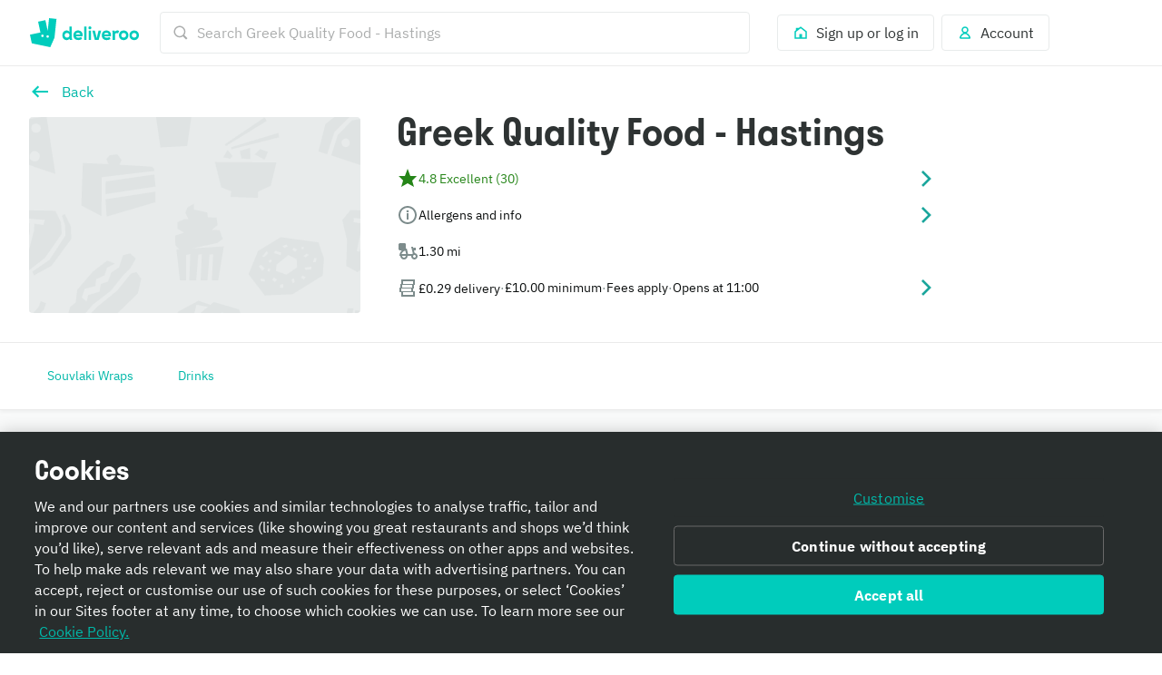

--- FILE ---
content_type: text/html; charset=utf-8
request_url: https://deliveroo.co.uk/menu/Hastings/hastings/greek-quality-food?geohash=u103kdckeu3z
body_size: 75363
content:
<!DOCTYPE html><html lang="en" dir="ltr"><head><meta charSet="utf-8" data-next-head=""/><meta name="viewport" content="width=device-width, initial-scale=1" data-next-head=""/><script async="" src="https://client.px-cloud.net/PXfoFgWNLE/main.min.js"></script><title data-next-head="">Greek Quality Food - Hastings delivery from Hastings - Order with Deliveroo</title><meta name="description" content="The best local restaurants and takeaways are here to deliver. Order on Deliveroo today!" data-next-head=""/><meta name="nosnippet" data-next-head=""/><link rel="canonical" href="https://deliveroo.co.uk/menu/Hastings/hastings/greek-quality-food"/><meta property="og:url" content="https://deliveroo.co.uk/menu/Hastings/hastings/greek-quality-food" data-next-head=""/><meta property="og:title" content="Greek Quality Food - Hastings on Deliveroo" data-next-head=""/><meta property="og:description" content="Serving up amazing food, Greek Quality Food - Hastings sits in the heart of Hastings. With dishes you&#x27;re guaranteed to love, order now for delivery within 32 minutes" data-next-head=""/><meta property="og:image" content="https://rs-menus-api.roocdn.com/images/e0716c84-325a-41f1-8296-0e3d1a16c38d/image.jpeg?width=1200&amp;height=630&amp;fit=crop" data-next-head=""/><meta property="og:image:width" content="1200" data-next-head=""/><meta property="og:image:height" content="630" data-next-head=""/><meta property="twitter:title" content="Greek Quality Food - Hastings on Deliveroo" data-next-head=""/><meta property="twitter:site" content="@Deliveroo" data-next-head=""/><meta property="twitter:card" content="summary_large_image" data-next-head=""/><meta property="twitter:description" content="Serving up amazing food, Greek Quality Food - Hastings sits in the heart of Hastings. With dishes you&#x27;re guaranteed to love, order now for delivery within 32 minutes" data-next-head=""/><meta property="twitter:image" content="https://rs-menus-api.roocdn.com/images/e0716c84-325a-41f1-8296-0e3d1a16c38d/image.jpeg?width=1200&amp;height=630&amp;fit=crop" data-next-head=""/><link color="#009e99" href="[data-uri]" rel="mask-icon" data-next-head=""/><link rel="apple-touch-icon-precomposed" href="https://cwa.roocdn.com/_next/static/apple-touch-icon.870581c7.png" sizes="57x57" data-next-head=""/><link rel="apple-touch-icon-precomposed" href="https://cwa.roocdn.com/_next/static/apple-touch-icon.870581c7.png" sizes="72x72" data-next-head=""/><link rel="apple-touch-icon-precomposed" href="https://cwa.roocdn.com/_next/static/apple-touch-icon.870581c7.png" sizes="120x120" data-next-head=""/><link rel="apple-touch-icon-precomposed" href="https://cwa.roocdn.com/_next/static/apple-touch-icon.870581c7.png" sizes="144x144" data-next-head=""/><link rel="apple-touch-icon-precomposed" href="https://cwa.roocdn.com/_next/static/apple-touch-icon.870581c7.png" sizes="152x152" data-next-head=""/><link rel="shortcut icon" href="https://cwa.roocdn.com/_next/static/favicon-32x32.9ac59871.png" type="image/png" sizes="32x32" data-next-head=""/><link rel="preload" href="https://consumer-component-library.roocdn.com/30.68.6/static/fonts/IBMPlexSans-Regular.woff2" as="font" type="font/woff2" crossorigin="anonymous" data-next-head=""/><link rel="preload" href="https://consumer-component-library.roocdn.com/30.68.6/static/fonts/stratos-semibold.woff2" as="font" type="font/woff2" crossorigin="anonymous" data-next-head=""/><link rel="preload" href="https://consumer-component-library.roocdn.com/30.68.6/static/fonts/IBMPlexSans-Bold.woff2" as="font" type="font/woff2" crossorigin="anonymous" data-next-head=""/><meta http-equiv="X-UA-Compatible" content="IE=edge,chrome=1" data-next-head=""/><meta name="theme-color" content="#009e99" data-next-head=""/><link rel="preload" href="https://cwa.roocdn.com/_next/static/css/c802184ead334edf.css" as="style"/><link rel="preload" href="https://cwa.roocdn.com/_next/static/css/6e290d54d6f5c50a.css" as="style"/><link rel="preload" href="https://cwa.roocdn.com/_next/static/css/0df4603218701ddd.css" as="style"/><link rel="preload" href="https://cwa.roocdn.com/_next/static/css/74f7902264d31fd7.css" as="style"/><link rel="preload" href="https://cwa.roocdn.com/_next/static/css/522a9bf556b4c5f2.css" as="style"/><link rel="preload" href="https://cwa.roocdn.com/_next/static/css/ebeb0d406d0aa807.css" as="style"/><script type="text/javascript" data-next-head="">(function(w,d,s,l,i){w[l]=w[l]||[];w[l].push({'gtm.start':
                new Date().getTime(),event:'gtm.js'});var f=d.getElementsByTagName(s)[0],
                j=d.createElement(s),dl=l!='dataLayer'?'&l='+l:'';j.async=true;j.src=
                'https://www.googletagmanager.com/gtm.js?id='+i+dl+'';f.parentNode.insertBefore(j,f);
                })(window,document,'script','dataLayer','GTM-PMJMHHC');</script><link rel="stylesheet" type="text/css" href="https://consumer-component-library.roocdn.com/30.68.6/consumer-component-library.vars-less.css" data-next-head=""/><script>
                (function () {
                  function isCrossOriginSecurityError(e) {
                    if (!e || e.name !== 'SecurityError') return false;

                    var msg = '';
                    try {
                      msg = (e.message || '').toLowerCase();
                    } catch (_) {}

                    return (
                      msg.indexOf('frame') !== -1 ||
                      msg.indexOf('origin') !== -1 ||
                      msg.indexOf('cross-origin') !== -1 ||
                      msg.indexOf('permission denied') !== -1 ||
                      msg.indexOf('attempt was made') !== -1 ||
                      msg.indexOf('break through the security policy') !== -1
                    );
                  }

                  function wrap(fn) {
                    return function () {
                      try {
                        return fn.apply(this, arguments);
                      } catch (e) {
                        if (isCrossOriginSecurityError(e)) {
                          return undefined;
                        }
                        throw e;
                      }
                    };
                  }

                  if (Object.getOwnPropertyDescriptor) {
                    Object.getOwnPropertyDescriptor =
                      wrap(Object.getOwnPropertyDescriptor);
                  }

                  if (Object.defineProperty) {
                    Object.defineProperty =
                      wrap(Object.defineProperty);
                  }

                  if (typeof Reflect === 'object' && Reflect.get) {
                    Reflect.get = wrap(Reflect.get);
                  }
                })();
                </script><script src="https://polyfill-fastly.io/v3/polyfill.min.js?features=default%2Ces6%7Cgated%2CArray.prototype.includes%7Cgated%2CArray.prototype.find%7Cgated%2CArray.prototype.flat%7Cgated%2CArray.prototype.flatMap%7Cgated%2CIntersectionObserver%2CObject.values%7Cgated%2CObject.fromEntries%7Cgated%2CString.prototype.replaceAll%7Cgated%2CResizeObserver%7Cgated"></script><script type="text/javascript" src="https://cdn.cookielaw.org/scripttemplates/otSDKStub.js" data-domain-script="352f2419-98d3-478f-b45d-3d7b1f8e1880" data-document-language="true"></script><script>!function(){if('PerformanceLongTaskTiming' in window){var g=window.__tti={e:[]};g.o=new PerformanceObserver(function(l){g.e=g.e.concat(l.getEntries())});g.o.observe({entryTypes:['longtask']})}}();</script><script>!function(n,e){var t,o,i,c=[],f={passive:!0,capture:!0},r=new Date,a="pointerup",u="pointercancel";function p(n,c){t||(t=c,o=n,i=new Date,w(e),s())}function s(){o>=0&&o<i-r&&(c.forEach(function(n){n(o,t)}),c=[])}function l(t){if(t.cancelable){var o=(t.timeStamp>1e12?new Date:performance.now())-t.timeStamp;"pointerdown"==t.type?function(t,o){function i(){p(t,o),r()}function c(){r()}function r(){e(a,i,f),e(u,c,f)}n(a,i,f),n(u,c,f)}(o,t):p(o,t)}}function w(n){["click","mousedown","keydown","touchstart","pointerdown"].forEach(function(e){n(e,l,f)})}w(n),self.perfMetrics=self.perfMetrics||{},self.perfMetrics.onFirstInputDelay=function(n){c.push(n),s()}}(addEventListener,removeEventListener);</script><link rel="stylesheet" href="https://cwa.roocdn.com/_next/static/css/c802184ead334edf.css" data-n-g=""/><link rel="stylesheet" href="https://cwa.roocdn.com/_next/static/css/6e290d54d6f5c50a.css" data-n-p=""/><link rel="stylesheet" href="https://cwa.roocdn.com/_next/static/css/0df4603218701ddd.css" data-n-p=""/><link rel="stylesheet" href="https://cwa.roocdn.com/_next/static/css/74f7902264d31fd7.css" data-n-p=""/><link rel="stylesheet" href="https://cwa.roocdn.com/_next/static/css/522a9bf556b4c5f2.css" data-n-p=""/><link rel="stylesheet" href="https://cwa.roocdn.com/_next/static/css/ebeb0d406d0aa807.css"/><noscript data-n-css=""></noscript><script defer="" noModule="" src="https://cwa.roocdn.com/_next/static/chunks/polyfills-42372ed130431b0a.js"></script><script defer="" src="https://cwa.roocdn.com/_next/static/chunks/3389.41c086f728a45c72.js"></script><script defer="" src="https://cwa.roocdn.com/_next/static/chunks/8055.dcc70d9deb3adedd.js"></script><script defer="" src="https://cwa.roocdn.com/_next/static/chunks/9113.5423419113b69063.js"></script><script src="https://cwa.roocdn.com/_next/static/chunks/webpack-b9ad943e5cce98d6.js" defer=""></script><script src="https://cwa.roocdn.com/_next/static/chunks/framework-6ecf5173f0ff3747.js" defer=""></script><script src="https://cwa.roocdn.com/_next/static/chunks/main-da78ae2f4eb1bc65.js" defer=""></script><script src="https://cwa.roocdn.com/_next/static/chunks/pages/_app-cc50d86a4e433f86.js" defer=""></script><script src="https://cwa.roocdn.com/_next/static/chunks/40e01963-18c60010e9acd3de.js" defer=""></script><script src="https://cwa.roocdn.com/_next/static/chunks/6930-c0fd56ff1571cd05.js" defer=""></script><script src="https://cwa.roocdn.com/_next/static/chunks/8527-cf0143520e1c964e.js" defer=""></script><script src="https://cwa.roocdn.com/_next/static/chunks/4210-91e4ea0f24575f96.js" defer=""></script><script src="https://cwa.roocdn.com/_next/static/chunks/8886-4dd88cdb556c5f7d.js" defer=""></script><script src="https://cwa.roocdn.com/_next/static/chunks/1915-7439535f52276166.js" defer=""></script><script src="https://cwa.roocdn.com/_next/static/chunks/4-90bf38df5ba7c8ce.js" defer=""></script><script src="https://cwa.roocdn.com/_next/static/chunks/8598-c2712a621dd227fd.js" defer=""></script><script src="https://cwa.roocdn.com/_next/static/chunks/5708-5f4acf9ed25871a9.js" defer=""></script><script src="https://cwa.roocdn.com/_next/static/chunks/1201-1f7063dfddf62130.js" defer=""></script><script src="https://cwa.roocdn.com/_next/static/chunks/6931-03f6377f10c69aee.js" defer=""></script><script src="https://cwa.roocdn.com/_next/static/chunks/7488-acbee4fc1efdc85c.js" defer=""></script><script src="https://cwa.roocdn.com/_next/static/chunks/6057-70fb899406162ac4.js" defer=""></script><script src="https://cwa.roocdn.com/_next/static/chunks/5216-8bd090410687a858.js" defer=""></script><script src="https://cwa.roocdn.com/_next/static/chunks/7981-fef8cc989212b3e0.js" defer=""></script><script src="https://cwa.roocdn.com/_next/static/chunks/8829-ced14e781883ecc0.js" defer=""></script><script src="https://cwa.roocdn.com/_next/static/chunks/8245-03fbeb70818897eb.js" defer=""></script><script src="https://cwa.roocdn.com/_next/static/chunks/9959-194581e534859d99.js" defer=""></script><script src="https://cwa.roocdn.com/_next/static/chunks/1302-cf01a86513894f8e.js" defer=""></script><script src="https://cwa.roocdn.com/_next/static/chunks/2154-72078aeee5ac1d7a.js" defer=""></script><script src="https://cwa.roocdn.com/_next/static/chunks/6030-cbf587192a331c39.js" defer=""></script><script src="https://cwa.roocdn.com/_next/static/chunks/2947-d00dd5149a01fe9a.js" defer=""></script><script src="https://cwa.roocdn.com/_next/static/chunks/5811-fedea3e6450b9ad2.js" defer=""></script><script src="https://cwa.roocdn.com/_next/static/chunks/2247-a5a96823e35bc729.js" defer=""></script><script src="https://cwa.roocdn.com/_next/static/chunks/8396-83bd45fa3242c550.js" defer=""></script><script src="https://cwa.roocdn.com/_next/static/chunks/5075-6cb2b510e7bbf253.js" defer=""></script><script src="https://cwa.roocdn.com/_next/static/chunks/4511-21a60ce1830df04b.js" defer=""></script><script src="https://cwa.roocdn.com/_next/static/chunks/6675-44f853d385d0983b.js" defer=""></script><script src="https://cwa.roocdn.com/_next/static/chunks/1818-91fd32a94b6493ad.js" defer=""></script><script src="https://cwa.roocdn.com/_next/static/chunks/pages/menu/%5Bcity%5D/%5Bneighborhood%5D/%5Brestaurant%5D-9cf7ba11d124af64.js" defer=""></script><script src="https://cwa.roocdn.com/_next/static/V-Q4NhbY08KE288R6XkXK/_buildManifest.js" defer=""></script><script src="https://cwa.roocdn.com/_next/static/V-Q4NhbY08KE288R6XkXK/_ssgManifest.js" defer=""></script></head><body class="__theme-default"><link rel="preload" as="image" href="/anonymous_user_guid.gif?guid=3919a9c6-f478-49e1-9310-2f35d5af7cfd"/><div id="__next"><div><div class="Page-d9d0e783e04ac4cf"><div class="SkipToLinks-5c7d2afe6e4044dd"><span class="ccl-649204f2a8e630fd ccl-a396bc55704a9c8a ccl-0956b2f88e605eb8 ccl-365f98ddd69d5c7c ccl-0f316edab9a6ed7e">Skip to:</span><a id="menu-layout-link" href="#menu-layout-container"><span class="ccl-649204f2a8e630fd ccl-a396bc55704a9c8a ccl-0956b2f88e605eb8">Content</span></a><a id="page-footer-link" href="#page-footer"><span class="ccl-649204f2a8e630fd ccl-a396bc55704a9c8a ccl-0956b2f88e605eb8">Footer</span></a></div><div class="MenuNavHeader-ecf64df20464d195" data-sticky-head="true"><div><div class="ccl-2be6160aa32f28ac ccl-ad2b78977f0806ec"><div class="ccl-4e3e3ba79c3ddfd4 ccl-197d866ec17e7baf ccl-7fa120cc2d2c216b"><div class="ccl-834d9d518f72933d"><div class="ccl-6c6f29f23814585a"><a class="ccl-ff5088335ee0e0ca" href="/">Deliveroo</a></div><div class="ccl-c79064088779e632"><div class="SearchContainer-6546acb5bd11a767"><div class="Search-3f181cba0b69de3c"><div class="Search-ff2b10f79ba53ccb"><div><div class="Search-b17976736bdaa08d"><div class="Search-87718f8701289b50"><span class="ccl-7c70b5273af79fe5"><svg height="24" width="24" viewBox="0 0 24 24" role="presentation" focusable="false" class="ccl-2608038983f5b413 ccl-ab78be2f3c0b8a03 ccl-4475ede65a9c319d"><path d="M10.5 17C14.0841 17 17 14.0841 17 10.5C17 6.91592 14.0841 4 10.5 4C6.91592 4 4 6.91592 4 10.5C4 14.0841 6.91592 17 10.5 17ZM10.5 2C15.1944 2 19 5.80558 19 10.5C19 12.3368 18.4173 14.0374 17.4268 15.4273L22 20.0049L20.0049 22L15.4272 17.4269C14.0373 18.4173 12.3368 19 10.5 19C5.80558 19 2 15.1944 2 10.5C2 5.80558 5.80558 2 10.5 2Z"></path></svg></span></div><form class="Search-94cae60f6c530ce4" action="."><input type="search" class="Search-cc0a8d4ec2f620d0" aria-label="Search Greek Quality Food - Hastings" placeholder="Search Greek Quality Food - Hastings" autoComplete="off" spellCheck="false" name="search" value=""/></form></div></div></div></div></div><div class="SearchContainer-6546acb5bd11a767 SearchContainer-fe084e3976ea3d3e"><div class="Search-3f181cba0b69de3c"><div class="Search-ff2b10f79ba53ccb"><div><div class="Search-b17976736bdaa08d Search-ba839d75711c0ac0"><form class="Search-94cae60f6c530ce4 Search-ba839d75711c0ac0" action="."><span class="ccl-436843f716e914fb"><button class="ccl-4704108cacc54616 ccl-4f99b5950ce94015 ccl-8939b7e2297ccfd5" type="button"><span class="Search-107174af963a895b"><span class="ccl-7c70b5273af79fe5"><svg height="24" width="24" viewBox="0 0 24 24" role="presentation" focusable="false" class="ccl-2608038983f5b413 ccl-ab78be2f3c0b8a03 ccl-728d4bf1d552a771"><path d="M10.5 17C14.0841 17 17 14.0841 17 10.5C17 6.91592 14.0841 4 10.5 4C6.91592 4 4 6.91592 4 10.5C4 14.0841 6.91592 17 10.5 17ZM10.5 2C15.1944 2 19 5.80558 19 10.5C19 12.3368 18.4173 14.0374 17.4268 15.4273L22 20.0049L20.0049 22L15.4272 17.4269C14.0373 18.4173 12.3368 19 10.5 19C5.80558 19 2 15.1944 2 10.5C2 5.80558 5.80558 2 10.5 2Z"></path></svg></span></span></button></span></form></div></div></div></div></div></div><div class="ccl-96890b5887a6dbf7"><div class="ccl-30eb63fde9130ed8 ccl-2da8896ec6b18425"><div class="SearchContainer-6546acb5bd11a767"><div class="Search-3f181cba0b69de3c"><div class="Search-ff2b10f79ba53ccb"><div><div class="Search-b17976736bdaa08d"><div class="Search-87718f8701289b50"><span class="ccl-7c70b5273af79fe5"><svg height="24" width="24" viewBox="0 0 24 24" role="presentation" focusable="false" class="ccl-2608038983f5b413 ccl-ab78be2f3c0b8a03 ccl-4475ede65a9c319d"><path d="M10.5 17C14.0841 17 17 14.0841 17 10.5C17 6.91592 14.0841 4 10.5 4C6.91592 4 4 6.91592 4 10.5C4 14.0841 6.91592 17 10.5 17ZM10.5 2C15.1944 2 19 5.80558 19 10.5C19 12.3368 18.4173 14.0374 17.4268 15.4273L22 20.0049L20.0049 22L15.4272 17.4269C14.0373 18.4173 12.3368 19 10.5 19C5.80558 19 2 15.1944 2 10.5C2 5.80558 5.80558 2 10.5 2Z"></path></svg></span></div><form class="Search-94cae60f6c530ce4" action="."><input type="search" class="Search-cc0a8d4ec2f620d0" aria-label="Search Greek Quality Food - Hastings" placeholder="Search Greek Quality Food - Hastings" autoComplete="off" spellCheck="false" name="search" value=""/></form></div></div></div></div></div><div class="SearchContainer-6546acb5bd11a767 SearchContainer-fe084e3976ea3d3e"><div class="Search-3f181cba0b69de3c"><div class="Search-ff2b10f79ba53ccb"><div><div class="Search-b17976736bdaa08d Search-ba839d75711c0ac0"><form class="Search-94cae60f6c530ce4 Search-ba839d75711c0ac0" action="."><span class="ccl-436843f716e914fb"><button class="ccl-4704108cacc54616 ccl-4f99b5950ce94015 ccl-8939b7e2297ccfd5" type="button"><span class="Search-107174af963a895b"><span class="ccl-7c70b5273af79fe5"><svg height="24" width="24" viewBox="0 0 24 24" role="presentation" focusable="false" class="ccl-2608038983f5b413 ccl-ab78be2f3c0b8a03 ccl-728d4bf1d552a771"><path d="M10.5 17C14.0841 17 17 14.0841 17 10.5C17 6.91592 14.0841 4 10.5 4C6.91592 4 4 6.91592 4 10.5C4 14.0841 6.91592 17 10.5 17ZM10.5 2C15.1944 2 19 5.80558 19 10.5C19 12.3368 18.4173 14.0374 17.4268 15.4273L22 20.0049L20.0049 22L15.4272 17.4269C14.0373 18.4173 12.3368 19 10.5 19C5.80558 19 2 15.1944 2 10.5C2 5.80558 5.80558 2 10.5 2Z"></path></svg></span></span></button></span></form></div></div></div></div></div></div><ul class="ccl-7794676890b73b2f"><li class="ccl-7dd2273e52e6d7df" style="order:2"><a class="ccl-bbef35694fb123d4" href="/login?redirect=%2Fmenu%2FHastings%2Fhastings%2Fgreek-quality-food%3Fgeohash%3Du103kdckeu3z"><span class="ccl-79710b54c81806b7"><span class="ccl-7c70b5273af79fe5"><svg height="24" width="24" viewBox="0 0 24 24" role="presentation" focusable="false" class="ccl-2608038983f5b413 ccl-ab78be2f3c0b8a03"><path d="M3 10L5 8.44444V5H9.42857L12 3L21 10V21H3V10ZM14 19H19V10.9782L12 5.53372L5 10.9782V19H10V14H14V19Z"></path></svg></span></span><span class="ccl-73bb3abbe19718e0"><p class="ccl-649204f2a8e630fd ccl-a396bc55704a9c8a ccl-0956b2f88e605eb8 ccl-40ad99f7b47f3781">Sign up or log in</p></span></a></li><li class="ccl-435d1b0dc2ca935e" style="order:1"><button class="ccl-bbef35694fb123d4" type="button"><span class="ccl-79710b54c81806b7"><span class="ccl-7c70b5273af79fe5"><svg height="24" width="24" viewBox="0 0 24 24" role="presentation" focusable="false" class="ccl-2608038983f5b413 ccl-ab78be2f3c0b8a03"><path d="M12 3C9.23858 3 7 5.23858 7 8C7 9.93198 8.09575 11.608 9.69967 12.4406C8.35657 12.9598 7.19555 13.8814 6.30036 14.8961C4.94197 16.4359 4 18.4121 4 20L5 21H19L20 20C20 18.4121 19.058 16.4359 17.6996 14.8961C16.8044 13.8814 15.6434 12.9598 14.3003 12.4406C15.9043 11.608 17 9.93198 17 8C17 5.23858 14.7614 3 12 3ZM16.1999 16.2192C17.0137 17.1417 17.5637 18.1562 17.8249 19H6.17507C6.43633 18.1562 6.98632 17.1417 7.80014 16.2192C8.9593 14.9053 10.4584 14 12 14C13.5416 14 15.0407 14.9053 16.1999 16.2192ZM12 11C10.3431 11 9 9.65685 9 8C9 6.34315 10.3431 5 12 5C13.6569 5 15 6.34315 15 8C15 9.65685 13.6569 11 12 11Z"></path></svg></span></span><span class="ccl-73bb3abbe19718e0"><p class="ccl-649204f2a8e630fd ccl-a396bc55704a9c8a ccl-0956b2f88e605eb8 ccl-40ad99f7b47f3781">Account</p></span></button></li></ul></div></div></div></div></div></div><div class="MenuHeader-9e1e7e823358c53a"><div class="ccl-4e3e3ba79c3ddfd4 ccl-197d866ec17e7baf ccl-7fa120cc2d2c216b"><div class="ccl-4e3e3ba79c3ddfd4 ccl-ee1b33848dc80738 ccl-7fa120cc2d2c216b"><div class="MenuHeader-ab8bb00d5a4371e7"><div class="MenuHeader-2a6101b7ca1c48a8 ccl-eca1406fa6df366e ccl-c85a380d7049ef56 ccl-d799b1662a7b52b8 ccl-3d0cbbca315822b6 ccl-772c0a6c7990b45b ccl-b4007d5a0d0d6920"><div class="MenuHeader-b2c25012448767ee"><div class="HomeFeedLink-32143b83f3a0e6a0"><span class="ccl-436843f716e914fb"><button class="ccl-4704108cacc54616 ccl-4f99b5950ce94015" type="button"><span class="ccl-7c70b5273af79fe5"><svg height="24" width="24" viewBox="0 0 24 24" role="img" aria-label="Back" focusable="false" class="ccl-2608038983f5b413 ccl-24025c233c77af94 ccl-728d4bf1d552a771"><path d="M9.6 5.5L11.1556 7.05558L7.21126 11H21V13H7.21126L11.1556 16.9443L9.6 18.5L3 12L9.6 5.5Z"></path></svg></span></button></span></div><div class="HomeFeedLink-91decfbd5cf60e48"><div class=""><span class="ccl-436843f716e914fb ccl-724e464f2f033893"><button class="ccl-4704108cacc54616 ccl-4f99b5950ce94015 ccl-724e464f2f033893" type="button"><div class="ccl-fe8408b3d372c9cd ccl-e06f00ee95666d12"><div class="ccl-41b44489cf290e9d"><span class="ccl-7c70b5273af79fe5"><svg height="24" width="24" viewBox="0 0 24 24" role="img" aria-label="Back" focusable="false" class="ccl-2608038983f5b413 ccl-24025c233c77af94 ccl-728d4bf1d552a771"><path d="M9.6 5.5L11.1556 7.05558L7.21126 11H21V13H7.21126L11.1556 16.9443L9.6 18.5L3 12L9.6 5.5Z"></path></svg></span></div><div class="ccl-955fe0ab28803310"><p class="ccl-649204f2a8e630fd ccl-a396bc55704a9c8a ccl-4b5acd72e517d587 ccl-40ad99f7b47f3781">Back</p></div></div></button></span></div></div><div class="MenuHeader-f5663bee847582a6"><div class="ccl-a897ba3fd642670d ccl-92294f995a389ac9" role="presentation"><div class="ccl-3d48bd3b2c7202f8 ccl-90414dfdbeb08441"></div></div></div></div><div class="MenuHeader-45db0548af3525e1 MenuHeader-9d1fa51b5480c3ee"><div class="MenuHeaderTitle-0f67d3ed08fb6b97"><h1 class="ccl-cc80f737565f5a11 ccl-de2d30f2fc9eac3e ccl-05906e3f85528c85 ccl-483b12e41c465cc7">Greek Quality Food - Hastings</h1></div><div data-dt-theme="deliveroo" data-dt-mode="light"><style data-emotion="css 6huwkc">.css-6huwkc{position:relative;box-sizing:border-box;display:-webkit-box;display:-webkit-flex;display:-ms-flexbox;display:flex;cursor:pointer;-webkit-align-items:center;-webkit-box-align:center;-ms-flex-align:center;align-items:center;-webkit-column-gap:16px;column-gap:16px;row-gap:16px;width:100%;background-color:rgb(var(--color-background-elevation-base));padding-bottom:8px;padding-left:16px;padding-right:16px;padding-top:8px;}</style><div tabindex="0" role="button" aria-label="Rated 4.8 Excellent from 30 reviews. Show reviews" class="css-6huwkc"><style data-emotion="css 1r7zbew">.css-1r7zbew{-webkit-flex-shrink:0;-ms-flex-negative:0;flex-shrink:0;font-family:icons-deliveroo;font-size:18px;font-style:normal;font-weight:400;text-align:center;color:rgb(var(--color-foreground-positive-normal-on-elevation-base));}</style><div class="css-1r7zbew"><span class="ccl-7c70b5273af79fe5"><svg height="24" width="24" viewBox="0 0 24 24" role="presentation" focusable="false" class="ccl-2608038983f5b413 ccl-24025c233c77af94"><path d="M12 1L9 9H2L7 14.0001L5 21L12 17.0001L19 21L17 14.0001L22 9H15L12 1Z"></path></svg></span></div><style data-emotion="css 8qk3ar">.css-8qk3ar{position:relative;box-sizing:border-box;display:-webkit-box;display:-webkit-flex;display:-ms-flexbox;display:flex;-webkit-box-flex-wrap:wrap;-webkit-flex-wrap:wrap;-ms-flex-wrap:wrap;flex-wrap:wrap;-webkit-box-flex:1;-webkit-flex-grow:1;-ms-flex-positive:1;flex-grow:1;-webkit-align-items:center;-webkit-box-align:center;-ms-flex-align:center;align-items:center;-webkit-align-content:center;-ms-flex-line-pack:center;align-content:center;-webkit-column-gap:4px;column-gap:4px;row-gap:4px;}</style><div class="css-8qk3ar"><style data-emotion="css aqh092">.css-aqh092{position:relative;box-sizing:border-box;display:-webkit-box;display:-webkit-flex;display:-ms-flexbox;display:flex;-webkit-align-items:center;-webkit-box-align:center;-ms-flex-align:center;align-items:center;-webkit-column-gap:4px;column-gap:4px;row-gap:4px;}</style><div class="css-aqh092"><style data-emotion="css y3f17f">.css-y3f17f{position:relative;box-sizing:border-box;display:-webkit-box;display:-webkit-flex;display:-ms-flexbox;display:flex;-webkit-box-flex-wrap:wrap;-webkit-flex-wrap:wrap;-ms-flex-wrap:wrap;flex-wrap:wrap;-webkit-align-items:center;-webkit-box-align:center;-ms-flex-align:center;align-items:center;-webkit-align-content:center;-ms-flex-line-pack:center;align-content:center;-webkit-column-gap:4px;column-gap:4px;row-gap:4px;}</style><div class="css-y3f17f"><style data-emotion="css 1bupbwz">.css-1bupbwz{white-space:pre-wrap;font-family:plex-sans,"Helvetica Neue",Helvetica,Arial,"Microsoft YaHei",微软雅黑体,"Hiragino Sans GB",冬青黑体,sans-serif;font-size:14px;font-style:normal;font-weight:400;color:rgb(var(--color-foreground-positive-normal-on-elevation-base));}</style><p class="css-1bupbwz">4.8 Excellent (30)</p></div></div></div><style data-emotion="css fwmra5">.css-fwmra5{-webkit-flex-shrink:0;-ms-flex-negative:0;flex-shrink:0;font-family:icons-deliveroo;font-size:18px;font-style:normal;font-weight:400;color:rgb(var(--color-foreground-action-subtle-on-elevation-base));}</style><div class="css-fwmra5"><span class="ccl-7c70b5273af79fe5"><svg height="24" width="24" viewBox="0 0 24 24" role="presentation" focusable="false" class="ccl-2608038983f5b413 ccl-24025c233c77af94"><path d="M7.11621 19.1161L8.88398 20.8839L17.7679 12L8.88398 3.11612L7.11621 4.88389L14.2323 12L7.11621 19.1161Z"></path></svg></span></div></div></div><div data-dt-theme="deliveroo" data-dt-mode="light"><style data-emotion="css 6huwkc">.css-6huwkc{position:relative;box-sizing:border-box;display:-webkit-box;display:-webkit-flex;display:-ms-flexbox;display:flex;cursor:pointer;-webkit-align-items:center;-webkit-box-align:center;-ms-flex-align:center;align-items:center;-webkit-column-gap:16px;column-gap:16px;row-gap:16px;width:100%;background-color:rgb(var(--color-background-elevation-base));padding-bottom:8px;padding-left:16px;padding-right:16px;padding-top:8px;}</style><div tabindex="0" role="button" aria-label="Allergens and info" class="css-6huwkc"><style data-emotion="css 11my05p">.css-11my05p{-webkit-flex-shrink:0;-ms-flex-negative:0;flex-shrink:0;font-family:icons-deliveroo;font-size:18px;font-style:normal;font-weight:400;text-align:center;color:rgb(var(--color-foreground-neutral-subtle-on-elevation-base));}</style><div class="css-11my05p"><span class="ccl-7c70b5273af79fe5"><svg height="24" width="24" viewBox="0 0 24 24" role="presentation" focusable="false" class="ccl-2608038983f5b413 ccl-24025c233c77af94"><path d="M12 2C17.5228 2 22 6.47717 22 12C22 17.5228 17.5228 22 12 22C6.47717 22 2 17.5228 2 12C2 6.47717 6.47717 2 12 2ZM12 20C16.4112 20 20 16.4112 20 12C20 7.5888 16.4112 4 12 4C7.5888 4 4 7.5888 4 12C4 16.4112 7.5888 20 12 20ZM11 17V10H13V17H11ZM11.9934 6.69997C12.7444 6.69997 13.2846 7.22697 13.2846 7.91205C13.2846 8.59722 12.7444 9.13738 11.9934 9.13738C11.2556 9.13738 10.7155 8.59722 10.7155 7.91205C10.7155 7.22697 11.2556 6.69997 11.9934 6.69997Z"></path></svg></span></div><style data-emotion="css 8qk3ar">.css-8qk3ar{position:relative;box-sizing:border-box;display:-webkit-box;display:-webkit-flex;display:-ms-flexbox;display:flex;-webkit-box-flex-wrap:wrap;-webkit-flex-wrap:wrap;-ms-flex-wrap:wrap;flex-wrap:wrap;-webkit-box-flex:1;-webkit-flex-grow:1;-ms-flex-positive:1;flex-grow:1;-webkit-align-items:center;-webkit-box-align:center;-ms-flex-align:center;align-items:center;-webkit-align-content:center;-ms-flex-line-pack:center;align-content:center;-webkit-column-gap:4px;column-gap:4px;row-gap:4px;}</style><div class="css-8qk3ar"><style data-emotion="css aqh092">.css-aqh092{position:relative;box-sizing:border-box;display:-webkit-box;display:-webkit-flex;display:-ms-flexbox;display:flex;-webkit-align-items:center;-webkit-box-align:center;-ms-flex-align:center;align-items:center;-webkit-column-gap:4px;column-gap:4px;row-gap:4px;}</style><div class="css-aqh092"><style data-emotion="css y3f17f">.css-y3f17f{position:relative;box-sizing:border-box;display:-webkit-box;display:-webkit-flex;display:-ms-flexbox;display:flex;-webkit-box-flex-wrap:wrap;-webkit-flex-wrap:wrap;-ms-flex-wrap:wrap;flex-wrap:wrap;-webkit-align-items:center;-webkit-box-align:center;-ms-flex-align:center;align-items:center;-webkit-align-content:center;-ms-flex-line-pack:center;align-content:center;-webkit-column-gap:4px;column-gap:4px;row-gap:4px;}</style><div class="css-y3f17f"><style data-emotion="css ebyffp">.css-ebyffp{white-space:pre-wrap;font-family:plex-sans,"Helvetica Neue",Helvetica,Arial,"Microsoft YaHei",微软雅黑体,"Hiragino Sans GB",冬青黑体,sans-serif;font-size:14px;font-style:normal;font-weight:400;color:rgb(var(--color-foreground-neutral-intense-on-elevation-base));}</style><p class="css-ebyffp">Allergens and info</p></div></div></div><style data-emotion="css fwmra5">.css-fwmra5{-webkit-flex-shrink:0;-ms-flex-negative:0;flex-shrink:0;font-family:icons-deliveroo;font-size:18px;font-style:normal;font-weight:400;color:rgb(var(--color-foreground-action-subtle-on-elevation-base));}</style><div class="css-fwmra5"><span class="ccl-7c70b5273af79fe5"><svg height="24" width="24" viewBox="0 0 24 24" role="presentation" focusable="false" class="ccl-2608038983f5b413 ccl-24025c233c77af94"><path d="M7.11621 19.1161L8.88398 20.8839L17.7679 12L8.88398 3.11612L7.11621 4.88389L14.2323 12L7.11621 19.1161Z"></path></svg></span></div></div></div><div data-dt-theme="deliveroo" data-dt-mode="light"><style data-emotion="css o35ky3">.css-o35ky3{position:relative;box-sizing:border-box;display:-webkit-box;display:-webkit-flex;display:-ms-flexbox;display:flex;-webkit-align-items:center;-webkit-box-align:center;-ms-flex-align:center;align-items:center;-webkit-column-gap:16px;column-gap:16px;row-gap:16px;width:100%;background-color:rgb(var(--color-background-elevation-base));padding-bottom:8px;padding-left:16px;padding-right:16px;padding-top:8px;}</style><div role="" aria-label="1.30 miles away" class="css-o35ky3"><style data-emotion="css 11my05p">.css-11my05p{-webkit-flex-shrink:0;-ms-flex-negative:0;flex-shrink:0;font-family:icons-deliveroo;font-size:18px;font-style:normal;font-weight:400;text-align:center;color:rgb(var(--color-foreground-neutral-subtle-on-elevation-base));}</style><div class="css-11my05p"><span class="ccl-7c70b5273af79fe5"><svg height="24" width="24" viewBox="0 0 24 24" role="presentation" focusable="false" class="ccl-2608038983f5b413 ccl-24025c233c77af94"><path d="M18 17.5C18 18.3272 18.6729 19 19.5 19C20.3271 19 21 18.3272 21 17.5C21 16.6729 20.3271 16 19.5 16C18.6729 16 18 16.6729 18 17.5ZM5.3 15H10.4L9.4 11.2C7.51643 11.7024 5.96055 13.1418 5.3 15ZM6 17C6 18.1028 6.89717 19 8 19C9.10283 19 10 18.1028 10 17H6ZM10 9H11.1L12.5 15H17.1C17.2812 14.7495 17.5412 14.5548 17.8 14.4L15.9 7H17.9L18.3172 8.53691C18.5665 8.20869 18.9409 8 19.3594 8H21V11H19.3594C19.2236 11 19.0924 10.978 18.9686 10.9371L19.8 14C21.584 14.1289 23 15.6407 23 17.5C23 19.4266 21.433 21 19.5 21C17.567 21 16 19.4266 16 17.5C16 17.3151 16.0127 17.1476 16 17H12C12 19.1983 10.2056 21 8 21C5.79442 21 4 19.1983 4 17H3C3 14.5841 4.04808 12.4308 5.7 11H3L2 10V4L3 3H9L10 4V9Z"></path></svg></span></div><style data-emotion="css 8qk3ar">.css-8qk3ar{position:relative;box-sizing:border-box;display:-webkit-box;display:-webkit-flex;display:-ms-flexbox;display:flex;-webkit-box-flex-wrap:wrap;-webkit-flex-wrap:wrap;-ms-flex-wrap:wrap;flex-wrap:wrap;-webkit-box-flex:1;-webkit-flex-grow:1;-ms-flex-positive:1;flex-grow:1;-webkit-align-items:center;-webkit-box-align:center;-ms-flex-align:center;align-items:center;-webkit-align-content:center;-ms-flex-line-pack:center;align-content:center;-webkit-column-gap:4px;column-gap:4px;row-gap:4px;}</style><div class="css-8qk3ar"><style data-emotion="css aqh092">.css-aqh092{position:relative;box-sizing:border-box;display:-webkit-box;display:-webkit-flex;display:-ms-flexbox;display:flex;-webkit-align-items:center;-webkit-box-align:center;-ms-flex-align:center;align-items:center;-webkit-column-gap:4px;column-gap:4px;row-gap:4px;}</style><div class="css-aqh092"><style data-emotion="css y3f17f">.css-y3f17f{position:relative;box-sizing:border-box;display:-webkit-box;display:-webkit-flex;display:-ms-flexbox;display:flex;-webkit-box-flex-wrap:wrap;-webkit-flex-wrap:wrap;-ms-flex-wrap:wrap;flex-wrap:wrap;-webkit-align-items:center;-webkit-box-align:center;-ms-flex-align:center;align-items:center;-webkit-align-content:center;-ms-flex-line-pack:center;align-content:center;-webkit-column-gap:4px;column-gap:4px;row-gap:4px;}</style><div class="css-y3f17f"><style data-emotion="css ebyffp">.css-ebyffp{white-space:pre-wrap;font-family:plex-sans,"Helvetica Neue",Helvetica,Arial,"Microsoft YaHei",微软雅黑体,"Hiragino Sans GB",冬青黑体,sans-serif;font-size:14px;font-style:normal;font-weight:400;color:rgb(var(--color-foreground-neutral-intense-on-elevation-base));}</style><p class="css-ebyffp">1.30 mi</p></div></div></div></div></div><div data-dt-theme="deliveroo" data-dt-mode="light"><style data-emotion="css 6huwkc">.css-6huwkc{position:relative;box-sizing:border-box;display:-webkit-box;display:-webkit-flex;display:-ms-flexbox;display:flex;cursor:pointer;-webkit-align-items:center;-webkit-box-align:center;-ms-flex-align:center;align-items:center;-webkit-column-gap:16px;column-gap:16px;row-gap:16px;width:100%;background-color:rgb(var(--color-background-elevation-base));padding-bottom:8px;padding-left:16px;padding-right:16px;padding-top:8px;}</style><div tabindex="0" role="" aria-label="£0.29 delivery £10.00 minimum spend Fees apply Opens at 11:00" class="css-6huwkc"><style data-emotion="css 11my05p">.css-11my05p{-webkit-flex-shrink:0;-ms-flex-negative:0;flex-shrink:0;font-family:icons-deliveroo;font-size:18px;font-style:normal;font-weight:400;text-align:center;color:rgb(var(--color-foreground-neutral-subtle-on-elevation-base));}</style><div class="css-11my05p"><span class="ccl-7c70b5273af79fe5"><svg height="24" width="24" viewBox="0 0 24 24" role="presentation" focusable="false" class="ccl-2608038983f5b413 ccl-24025c233c77af94"><path d="M5 16H16V13H5V16ZM7 17V20H18V17H7ZM6 12H17V9H7V8H18V5H7V9H6V12ZM18 16H20V22H5V17H3V12H4V8H5V3H20V9H19V13H18V16Z"></path></svg></span></div><style data-emotion="css 8qk3ar">.css-8qk3ar{position:relative;box-sizing:border-box;display:-webkit-box;display:-webkit-flex;display:-ms-flexbox;display:flex;-webkit-box-flex-wrap:wrap;-webkit-flex-wrap:wrap;-ms-flex-wrap:wrap;flex-wrap:wrap;-webkit-box-flex:1;-webkit-flex-grow:1;-ms-flex-positive:1;flex-grow:1;-webkit-align-items:center;-webkit-box-align:center;-ms-flex-align:center;align-items:center;-webkit-align-content:center;-ms-flex-line-pack:center;align-content:center;-webkit-column-gap:4px;column-gap:4px;row-gap:4px;}</style><div class="css-8qk3ar"><style data-emotion="css aqh092">.css-aqh092{position:relative;box-sizing:border-box;display:-webkit-box;display:-webkit-flex;display:-ms-flexbox;display:flex;-webkit-align-items:center;-webkit-box-align:center;-ms-flex-align:center;align-items:center;-webkit-column-gap:4px;column-gap:4px;row-gap:4px;}</style><div class="css-aqh092"><style data-emotion="css y3f17f">.css-y3f17f{position:relative;box-sizing:border-box;display:-webkit-box;display:-webkit-flex;display:-ms-flexbox;display:flex;-webkit-box-flex-wrap:wrap;-webkit-flex-wrap:wrap;-ms-flex-wrap:wrap;flex-wrap:wrap;-webkit-align-items:center;-webkit-box-align:center;-ms-flex-align:center;align-items:center;-webkit-align-content:center;-ms-flex-line-pack:center;align-content:center;-webkit-column-gap:4px;column-gap:4px;row-gap:4px;}</style><div class="css-y3f17f"><style data-emotion="css 39y058">.css-39y058{position:relative;box-sizing:border-box;display:inline;}</style><p class="css-39y058"><style data-emotion="css ebyffp">.css-ebyffp{white-space:pre-wrap;font-family:plex-sans,"Helvetica Neue",Helvetica,Arial,"Microsoft YaHei",微软雅黑体,"Hiragino Sans GB",冬青黑体,sans-serif;font-size:14px;font-style:normal;font-weight:400;color:rgb(var(--color-foreground-neutral-intense-on-elevation-base));}</style><span class="css-ebyffp">£0.29 delivery</span></p><style data-emotion="css 133a17y">.css-133a17y{white-space:pre-wrap;font-family:plex-sans,"Helvetica Neue",Helvetica,Arial,"Microsoft YaHei",微软雅黑体,"Hiragino Sans GB",冬青黑体,sans-serif;font-size:14px;font-style:normal;font-weight:400;color:rgb(var(--color-foreground-neutral-subtle-on-elevation-base));}</style><p class="css-133a17y">·</p></div></div><div class="css-aqh092"><div class="css-y3f17f"><p class="css-ebyffp">£10.00 minimum</p></div><p class="css-133a17y">·</p></div><div class="css-aqh092"><div class="css-y3f17f"><p class="css-ebyffp">Fees apply</p></div><p class="css-133a17y">·</p></div><div class="css-aqh092"><div class="css-y3f17f"><p class="css-ebyffp">Opens at 11:00</p></div></div></div><style data-emotion="css fwmra5">.css-fwmra5{-webkit-flex-shrink:0;-ms-flex-negative:0;flex-shrink:0;font-family:icons-deliveroo;font-size:18px;font-style:normal;font-weight:400;color:rgb(var(--color-foreground-action-subtle-on-elevation-base));}</style><div class="css-fwmra5"><span class="ccl-7c70b5273af79fe5"><svg height="24" width="24" viewBox="0 0 24 24" role="presentation" focusable="false" class="ccl-2608038983f5b413 ccl-24025c233c77af94"><path d="M7.11621 19.1161L8.88398 20.8839L17.7679 12L8.88398 3.11612L7.11621 4.88389L14.2323 12L7.11621 19.1161Z"></path></svg></span></div></div></div><div class="ccl-843d493141a4419f ccl-6ca3cb50f8689113"><span></span></div></div></div></div></div></div></div><div class="UINavigationGroup-c26b246ed51b4a0d" data-sticky-head="true"><div class="ccl-4e3e3ba79c3ddfd4 ccl-197d866ec17e7baf ccl-7fa120cc2d2c216b"><div class="LayoutNavigationBar-7b48ee922cb57321"><nav class="ccl-dddac83f5f373a32"><ul class="ccl-668e19461258f7e6 ccl-367d26f0e08e9c53"><li class="ccl-a606d2c36f83efbd" data-index="0"><button class="ccl-f7b656a0980a1a6b" tabindex="0" type="button" aria-pressed="false"><span class="ccl-649204f2a8e630fd ccl-6f43f9bb8ff2d712 ccl-4b5acd72e517d587"><div class="ccl-e0b2d53fec1975df">Souvlaki Wraps</div><span aria-hidden="true" class="ccl-9d2c6b73850b83d8"><div class="ccl-e0b2d53fec1975df">Souvlaki Wraps</div></span></span></button></li><li class="ccl-a606d2c36f83efbd" data-index="1"><button class="ccl-f7b656a0980a1a6b" tabindex="0" type="button" aria-pressed="false"><span class="ccl-649204f2a8e630fd ccl-6f43f9bb8ff2d712 ccl-4b5acd72e517d587"><div class="ccl-e0b2d53fec1975df">Drinks</div><span aria-hidden="true" class="ccl-9d2c6b73850b83d8"><div class="ccl-e0b2d53fec1975df">Drinks</div></span></span></button></li></ul></nav></div></div></div><div id="menu-layout-container" class="MenuLayouts-fb711d07abb4cdbb"><div class="ccl-4e3e3ba79c3ddfd4 ccl-197d866ec17e7baf ccl-7fa120cc2d2c216b"><div class="ccl-4e3e3ba79c3ddfd4 ccl-ee1b33848dc80738 ccl-7fa120cc2d2c216b"><div class="MenuLayouts-07b01454e450979a MenuLayouts-a3176183fb67cdbd"><main class="MenuLayouts-571ac6097b09545e"><div class="MenuLayouts-cd5a9b0c30d1f3e3"></div><div class="Layout-4549ebf43c78c99a Layout-4e8f33f248474bb6"><div data-testid="layout-head" class="Layout-2515809e54db56a7"><div class=""><div class="ccl-fe8408b3d372c9cd"><div class="ccl-955fe0ab28803310"><div class="Layout-acd23e46648eee23"><h2 class="ccl-cc80f737565f5a11 ccl-de2d30f2fc9eac3e ccl-b2e0b0752cacdc85 ccl-6bb677476f666349">Popular with other people</h2></div></div></div></div></div><div class="UILayoutCarousel-eb0ddf91f09e0f45"><div class="Carousel-7ebf786c2374ca6b"><button aria-label="Previous" tabindex="-1" type="button" style="top:50%;width:44px;height:44px;inset-inline-start:-16px;inset-inline-end:0" class="Carousel-75678b8aad467e37 Carousel-8324098f77bd4f45"><span class="ccl-7c70b5273af79fe5"><svg height="24" width="24" viewBox="0 0 24 24" role="presentation" focusable="false" class="ccl-2608038983f5b413 ccl-24025c233c77af94 ccl-728d4bf1d552a771"><path d="M9.6 5.5L11.1556 7.05558L7.21126 11H21V13H7.21126L11.1556 16.9443L9.6 18.5L3 12L9.6 5.5Z"></path></svg></span></button><div class="Carousel-b0e416bbcdb18cdb"><ul class="Carousel-a4d0eabe31183210 Carousel-c8e8757ccea39637 Carousel-808231f63ab95db8 Carousel-8b2d3d08d82d4321" style="grid-template-rows:auto;transform:translateX(0px)"><li class="Slide-2f4ef8e930feb679 UILayoutCarousel-becf4db83378d9db"><div class="MenuItemCard-a927b3314fc88b17 MenuItemCard-4351b8e29b19dd88 MenuItemCard-1c229a9ab5bb702f"><div class="MenuItemCard-7036f1acc28e0949" role="button" tabindex="0" aria-label="Souvlaki Wrap with 2 Fillings"></div><div class="MenuItemCard-1e17f722e482e103 MenuItemCard-4351b8e29b19dd88 MenuItemCard-1c229a9ab5bb702f"><div class="MenuItemCard-03b1bfbfe7cb723c MenuItemCard-3217cba068edacdb"><div class="notranslate"><p class="ccl-649204f2a8e630fd ccl-98a86d2cf2dd0739 ccl-5009081e3e0d6b1f ccl-0956b2f88e605eb8 ccl-ff5caa8a6f2b96d0 ccl-40ad99f7b47f3781"><span class="MenuItemCard-d6db654c8b51be41 MenuItemCard-a7b546f3e376be7f" style="-webkit-line-clamp:2">Souvlaki Wrap with 2 Fillings</span></p></div><div class="MenuItemCard-ffce2437ec17693c"><div class="MenuItemCard-bd0c8b7203436423 MenuItemCard-5f88531b3ee6ea5a ccl-5cae55d5d78c131f"><div class="MenuItemCard-5f88531b3ee6ea5a"><span class="ccl-649204f2a8e630fd ccl-98a86d2cf2dd0739 ccl-5009081e3e0d6b1f ccl-08c109442f3e666d">£11.50</span></div></div></div></div><div class="MenuItemCard-ff35664fd9aa5264" data-testid="menu-item-image"><div class="ccl-a897ba3fd642670d ccl-92294f995a389ac9" role="img" aria-label="Souvlaki Wrap with 2 Fillings"><div class="ccl-3d48bd3b2c7202f8 ccl-90414dfdbeb08441"></div></div></div><div class="MenuItemCard-316e047ce1dcbf08"><div class="MenuItemCard-a50a7637b684ccbf MenuItemCard-1c229a9ab5bb702f"><div class="QuickAdd-9ee0f56b006c00bb"><button aria-label="Decrease quantity" class="QuickAdd-10dbc678e3f2afc8 QuickAdd-7df9ffa3d8e03489 QuickAdd-8f1c8dc926883269" disabled=""><span class="ccl-7c70b5273af79fe5 ccl-f9a9dcd37bd335b5"><svg height="24" width="24" viewBox="0 0 24 24" role="presentation" focusable="false" class="ccl-2608038983f5b413 ccl-24025c233c77af94 ccl-9d75fd7bac83fbec"><path d="M4 11V13H20V11H4Z"></path></svg></span></button><button aria-label="Increase quantity" class="QuickAdd-10dbc678e3f2afc8" disabled=""><span class="ccl-7c70b5273af79fe5"><svg height="24" width="24" viewBox="0 0 24 24" role="presentation" focusable="false" class="ccl-2608038983f5b413 ccl-24025c233c77af94 ccl-9d75fd7bac83fbec"><path d="M11 11H4V13H11V20H13V13H20V11H13V4H11V11Z"></path></svg></span></button><button aria-label="Increase quantity" class="QuickAdd-10dbc678e3f2afc8 QuickAdd-7df9ffa3d8e03489 QuickAdd-8f1c8dc926883269" disabled=""><span class="ccl-7c70b5273af79fe5 ccl-0f316edab9a6ed7e"><svg height="24" width="24" viewBox="0 0 24 24" role="presentation" focusable="false" class="ccl-2608038983f5b413 ccl-24025c233c77af94 ccl-9d75fd7bac83fbec"><path d="M11 11H4V13H11V20H13V13H20V11H13V4H11V11Z"></path></svg></span></button></div></div></div></div></div></li><li class="Slide-2f4ef8e930feb679 UILayoutCarousel-becf4db83378d9db"><div class="MenuItemCard-a927b3314fc88b17 MenuItemCard-4351b8e29b19dd88 MenuItemCard-1c229a9ab5bb702f"><div class="MenuItemCard-7036f1acc28e0949" role="button" tabindex="0" aria-label="Souvlaki Wrap with 1 Filling"></div><div class="MenuItemCard-1e17f722e482e103 MenuItemCard-4351b8e29b19dd88 MenuItemCard-1c229a9ab5bb702f"><div class="MenuItemCard-03b1bfbfe7cb723c MenuItemCard-3217cba068edacdb"><div class="notranslate"><p class="ccl-649204f2a8e630fd ccl-98a86d2cf2dd0739 ccl-5009081e3e0d6b1f ccl-0956b2f88e605eb8 ccl-ff5caa8a6f2b96d0 ccl-40ad99f7b47f3781"><span class="MenuItemCard-d6db654c8b51be41 MenuItemCard-a7b546f3e376be7f" style="-webkit-line-clamp:2">Souvlaki Wrap with 1 Filling</span></p></div><div class="MenuItemCard-ffce2437ec17693c"><div class="MenuItemCard-bd0c8b7203436423 MenuItemCard-5f88531b3ee6ea5a ccl-5cae55d5d78c131f"><div class="MenuItemCard-5f88531b3ee6ea5a"><span class="ccl-649204f2a8e630fd ccl-98a86d2cf2dd0739 ccl-5009081e3e0d6b1f ccl-08c109442f3e666d">£8.50</span></div></div></div></div><div class="MenuItemCard-ff35664fd9aa5264" data-testid="menu-item-image"><div class="ccl-a897ba3fd642670d ccl-92294f995a389ac9" role="img" aria-label="Souvlaki Wrap with 1 Filling"><div class="ccl-3d48bd3b2c7202f8 ccl-90414dfdbeb08441"></div></div></div><div class="MenuItemCard-316e047ce1dcbf08"><div class="MenuItemCard-a50a7637b684ccbf MenuItemCard-1c229a9ab5bb702f"><div class="QuickAdd-9ee0f56b006c00bb"><button aria-label="Decrease quantity" class="QuickAdd-10dbc678e3f2afc8 QuickAdd-7df9ffa3d8e03489 QuickAdd-8f1c8dc926883269" disabled=""><span class="ccl-7c70b5273af79fe5 ccl-f9a9dcd37bd335b5"><svg height="24" width="24" viewBox="0 0 24 24" role="presentation" focusable="false" class="ccl-2608038983f5b413 ccl-24025c233c77af94 ccl-9d75fd7bac83fbec"><path d="M4 11V13H20V11H4Z"></path></svg></span></button><button aria-label="Increase quantity" class="QuickAdd-10dbc678e3f2afc8" disabled=""><span class="ccl-7c70b5273af79fe5"><svg height="24" width="24" viewBox="0 0 24 24" role="presentation" focusable="false" class="ccl-2608038983f5b413 ccl-24025c233c77af94 ccl-9d75fd7bac83fbec"><path d="M11 11H4V13H11V20H13V13H20V11H13V4H11V11Z"></path></svg></span></button><button aria-label="Increase quantity" class="QuickAdd-10dbc678e3f2afc8 QuickAdd-7df9ffa3d8e03489 QuickAdd-8f1c8dc926883269" disabled=""><span class="ccl-7c70b5273af79fe5 ccl-0f316edab9a6ed7e"><svg height="24" width="24" viewBox="0 0 24 24" role="presentation" focusable="false" class="ccl-2608038983f5b413 ccl-24025c233c77af94 ccl-9d75fd7bac83fbec"><path d="M11 11H4V13H11V20H13V13H20V11H13V4H11V11Z"></path></svg></span></button></div></div></div></div></div></li><li class="Slide-2f4ef8e930feb679 UILayoutCarousel-becf4db83378d9db"><div class="MenuItemCard-a927b3314fc88b17 MenuItemCard-4351b8e29b19dd88 MenuItemCard-1c229a9ab5bb702f"><div class="MenuItemCard-7036f1acc28e0949" role="button" tabindex="0" aria-label="Diet Coca-Cola 330ml"></div><div class="MenuItemCard-1e17f722e482e103 MenuItemCard-4351b8e29b19dd88 MenuItemCard-1c229a9ab5bb702f"><div class="MenuItemCard-03b1bfbfe7cb723c MenuItemCard-3217cba068edacdb"><div class="notranslate"><p class="ccl-649204f2a8e630fd ccl-98a86d2cf2dd0739 ccl-5009081e3e0d6b1f ccl-0956b2f88e605eb8 ccl-ff5caa8a6f2b96d0 ccl-40ad99f7b47f3781"><span class="MenuItemCard-d6db654c8b51be41 MenuItemCard-a7b546f3e376be7f" style="-webkit-line-clamp:2">Diet Coca-Cola 330ml</span></p></div><div class="MenuItemCard-ffce2437ec17693c"><div class="MenuItemCard-bd0c8b7203436423 MenuItemCard-5f88531b3ee6ea5a ccl-5cae55d5d78c131f"><div class="MenuItemCard-5f88531b3ee6ea5a"><span class="ccl-649204f2a8e630fd ccl-98a86d2cf2dd0739 ccl-5009081e3e0d6b1f ccl-08c109442f3e666d">£1.80</span></div></div></div></div><div class="MenuItemCard-ff35664fd9aa5264" data-testid="menu-item-image"><div class="ccl-a897ba3fd642670d ccl-92294f995a389ac9" role="img" aria-label="Diet Coca-Cola 330ml"><div class="ccl-3d48bd3b2c7202f8 ccl-90414dfdbeb08441"></div></div></div><div class="MenuItemCard-316e047ce1dcbf08"><div class="MenuItemCard-a50a7637b684ccbf MenuItemCard-1c229a9ab5bb702f"><div class="QuickAdd-9ee0f56b006c00bb"><button aria-label="Decrease quantity" class="QuickAdd-10dbc678e3f2afc8 QuickAdd-7df9ffa3d8e03489 QuickAdd-8f1c8dc926883269" disabled=""><span class="ccl-7c70b5273af79fe5 ccl-f9a9dcd37bd335b5"><svg height="24" width="24" viewBox="0 0 24 24" role="presentation" focusable="false" class="ccl-2608038983f5b413 ccl-24025c233c77af94 ccl-9d75fd7bac83fbec"><path d="M4 11V13H20V11H4Z"></path></svg></span></button><button aria-label="Increase quantity" class="QuickAdd-10dbc678e3f2afc8" disabled=""><span class="ccl-7c70b5273af79fe5"><svg height="24" width="24" viewBox="0 0 24 24" role="presentation" focusable="false" class="ccl-2608038983f5b413 ccl-24025c233c77af94 ccl-9d75fd7bac83fbec"><path d="M11 11H4V13H11V20H13V13H20V11H13V4H11V11Z"></path></svg></span></button><button aria-label="Increase quantity" class="QuickAdd-10dbc678e3f2afc8 QuickAdd-7df9ffa3d8e03489 QuickAdd-8f1c8dc926883269" disabled=""><span class="ccl-7c70b5273af79fe5 ccl-0f316edab9a6ed7e"><svg height="24" width="24" viewBox="0 0 24 24" role="presentation" focusable="false" class="ccl-2608038983f5b413 ccl-24025c233c77af94 ccl-9d75fd7bac83fbec"><path d="M11 11H4V13H11V20H13V13H20V11H13V4H11V11Z"></path></svg></span></button></div></div></div></div></div></li><li class="Slide-2f4ef8e930feb679 UILayoutCarousel-becf4db83378d9db"><div class="MenuItemCard-a927b3314fc88b17 MenuItemCard-4351b8e29b19dd88 MenuItemCard-1c229a9ab5bb702f"><div class="MenuItemCard-7036f1acc28e0949" role="button" tabindex="0" aria-label="Coca-Cola 330ml"></div><div class="MenuItemCard-1e17f722e482e103 MenuItemCard-4351b8e29b19dd88 MenuItemCard-1c229a9ab5bb702f"><div class="MenuItemCard-03b1bfbfe7cb723c MenuItemCard-3217cba068edacdb"><div class="notranslate"><p class="ccl-649204f2a8e630fd ccl-98a86d2cf2dd0739 ccl-5009081e3e0d6b1f ccl-0956b2f88e605eb8 ccl-ff5caa8a6f2b96d0 ccl-40ad99f7b47f3781"><span class="MenuItemCard-d6db654c8b51be41 MenuItemCard-a7b546f3e376be7f" style="-webkit-line-clamp:2">Coca-Cola 330ml</span></p></div><div class="MenuItemCard-ffce2437ec17693c"><div class="MenuItemCard-bd0c8b7203436423 MenuItemCard-5f88531b3ee6ea5a ccl-5cae55d5d78c131f"><div class="MenuItemCard-5f88531b3ee6ea5a"><span class="ccl-649204f2a8e630fd ccl-98a86d2cf2dd0739 ccl-5009081e3e0d6b1f ccl-08c109442f3e666d">£1.80</span></div></div></div></div><div class="MenuItemCard-ff35664fd9aa5264" data-testid="menu-item-image"><div class="ccl-a897ba3fd642670d ccl-92294f995a389ac9" role="img" aria-label="Coca-Cola 330ml"><div class="ccl-3d48bd3b2c7202f8 ccl-90414dfdbeb08441"></div></div></div><div class="MenuItemCard-316e047ce1dcbf08"><div class="MenuItemCard-a50a7637b684ccbf MenuItemCard-1c229a9ab5bb702f"><div class="QuickAdd-9ee0f56b006c00bb"><button aria-label="Decrease quantity" class="QuickAdd-10dbc678e3f2afc8 QuickAdd-7df9ffa3d8e03489 QuickAdd-8f1c8dc926883269" disabled=""><span class="ccl-7c70b5273af79fe5 ccl-f9a9dcd37bd335b5"><svg height="24" width="24" viewBox="0 0 24 24" role="presentation" focusable="false" class="ccl-2608038983f5b413 ccl-24025c233c77af94 ccl-9d75fd7bac83fbec"><path d="M4 11V13H20V11H4Z"></path></svg></span></button><button aria-label="Increase quantity" class="QuickAdd-10dbc678e3f2afc8" disabled=""><span class="ccl-7c70b5273af79fe5"><svg height="24" width="24" viewBox="0 0 24 24" role="presentation" focusable="false" class="ccl-2608038983f5b413 ccl-24025c233c77af94 ccl-9d75fd7bac83fbec"><path d="M11 11H4V13H11V20H13V13H20V11H13V4H11V11Z"></path></svg></span></button><button aria-label="Increase quantity" class="QuickAdd-10dbc678e3f2afc8 QuickAdd-7df9ffa3d8e03489 QuickAdd-8f1c8dc926883269" disabled=""><span class="ccl-7c70b5273af79fe5 ccl-0f316edab9a6ed7e"><svg height="24" width="24" viewBox="0 0 24 24" role="presentation" focusable="false" class="ccl-2608038983f5b413 ccl-24025c233c77af94 ccl-9d75fd7bac83fbec"><path d="M11 11H4V13H11V20H13V13H20V11H13V4H11V11Z"></path></svg></span></button></div></div></div></div></div></li></ul></div><button aria-label="Next" tabindex="-1" type="button" style="top:50%;width:44px;height:44px;inset-inline-start:initial;inset-inline-end:-16px" class="Carousel-75678b8aad467e37 Carousel-8324098f77bd4f45"><span class="ccl-7c70b5273af79fe5"><svg height="24" width="24" viewBox="0 0 24 24" role="presentation" focusable="false" class="ccl-2608038983f5b413 ccl-24025c233c77af94 ccl-728d4bf1d552a771"><path d="M14.4 5.5L12.8444 7.05558L16.7887 11H3V13H16.7887L12.8444 16.9443L14.4 18.5L21 12L14.4 5.5Z"></path></svg></span></button></div></div></div><div id="layout-152533798" class="Layout-4549ebf43c78c99a Layout-4e8f33f248474bb6"><div data-testid="layout-head" class="Layout-2515809e54db56a7"><div class=""><div class="ccl-fe8408b3d372c9cd"><div class="ccl-955fe0ab28803310"><div class="Layout-acd23e46648eee23"><h2 class="ccl-cc80f737565f5a11 ccl-de2d30f2fc9eac3e ccl-b2e0b0752cacdc85 ccl-6bb677476f666349">Souvlaki Wraps</h2></div></div></div></div></div><ul class="UILayoutList-35695df5e1d82d37"><li><div class="MenuItemCard-a927b3314fc88b17"><div class="MenuItemCard-7036f1acc28e0949" role="button" tabindex="0" aria-label="Souvlaki Wrap with 2 Fillings"></div><div class="MenuItemCard-1e17f722e482e103"><div class="MenuItemCard-03b1bfbfe7cb723c MenuItemCard-3217cba068edacdb"><div class="notranslate"><p class="ccl-649204f2a8e630fd ccl-a396bc55704a9c8a ccl-0956b2f88e605eb8 ccl-ff5caa8a6f2b96d0 ccl-40ad99f7b47f3781">Souvlaki Wrap with 2 Fillings</p></div><div class="MenuItemCard-d6db654c8b51be41 MenuItemCard-394d34c2824eaf4f"><div class="UILines-eb427a2507db75b3 UILines-32dccbea0804e3af"><span class="DynamicIcon-8138ee56b0356f25" style="color:#4d7c1b"><span class="ccl-7c70b5273af79fe5"></span></span><span class="ccl-5026d3170fbe569d"></span><span class="ccl-649204f2a8e630fd ccl-6f43f9bb8ff2d712"><span style="color:#4d7c1b">Highly rated</span></span></div></div><div class="MenuItemCard-bd0c8b7203436423 ccl-5cae55d5d78c131f"><div class="MenuItemCard-5f88531b3ee6ea5a"><span class="ccl-649204f2a8e630fd ccl-6f43f9bb8ff2d712 ccl-32ec9a3197735a65 ccl-08c109442f3e666d">£11.50</span></div></div></div><div class="MenuItemCard-ff35664fd9aa5264" data-testid="menu-item-image"><div class="ccl-a897ba3fd642670d ccl-92294f995a389ac9" role="img" aria-label="Souvlaki Wrap with 2 Fillings"><div class="ccl-3d48bd3b2c7202f8 ccl-90414dfdbeb08441"></div></div></div><div class="MenuItemCard-a50a7637b684ccbf"><div class="QuickAdd-9ee0f56b006c00bb"><button aria-label="Decrease quantity" class="QuickAdd-10dbc678e3f2afc8 QuickAdd-7df9ffa3d8e03489 QuickAdd-8f1c8dc926883269" disabled=""><span class="ccl-7c70b5273af79fe5 ccl-f9a9dcd37bd335b5"><svg height="24" width="24" viewBox="0 0 24 24" role="presentation" focusable="false" class="ccl-2608038983f5b413 ccl-24025c233c77af94 ccl-9d75fd7bac83fbec"><path d="M4 11V13H20V11H4Z"></path></svg></span></button><button aria-label="Increase quantity" class="QuickAdd-10dbc678e3f2afc8" disabled=""><span class="ccl-7c70b5273af79fe5"><svg height="24" width="24" viewBox="0 0 24 24" role="presentation" focusable="false" class="ccl-2608038983f5b413 ccl-24025c233c77af94 ccl-9d75fd7bac83fbec"><path d="M11 11H4V13H11V20H13V13H20V11H13V4H11V11Z"></path></svg></span></button><button aria-label="Increase quantity" class="QuickAdd-10dbc678e3f2afc8 QuickAdd-7df9ffa3d8e03489 QuickAdd-8f1c8dc926883269" disabled=""><span class="ccl-7c70b5273af79fe5 ccl-0f316edab9a6ed7e"><svg height="24" width="24" viewBox="0 0 24 24" role="presentation" focusable="false" class="ccl-2608038983f5b413 ccl-24025c233c77af94 ccl-9d75fd7bac83fbec"><path d="M11 11H4V13H11V20H13V13H20V11H13V4H11V11Z"></path></svg></span></button></div></div></div></div></li><li><div class="MenuItemCard-a927b3314fc88b17"><div class="MenuItemCard-7036f1acc28e0949" role="button" tabindex="0" aria-label="Souvlaki Wrap with 1 Filling"></div><div class="MenuItemCard-1e17f722e482e103"><div class="MenuItemCard-03b1bfbfe7cb723c MenuItemCard-3217cba068edacdb"><div class="notranslate"><p class="ccl-649204f2a8e630fd ccl-a396bc55704a9c8a ccl-0956b2f88e605eb8 ccl-ff5caa8a6f2b96d0 ccl-40ad99f7b47f3781">Souvlaki Wrap with 1 Filling</p></div><div class="MenuItemCard-bd0c8b7203436423 ccl-5cae55d5d78c131f"><div class="MenuItemCard-5f88531b3ee6ea5a"><span class="ccl-649204f2a8e630fd ccl-6f43f9bb8ff2d712 ccl-32ec9a3197735a65 ccl-08c109442f3e666d">£8.50</span></div></div></div><div class="MenuItemCard-ff35664fd9aa5264" data-testid="menu-item-image"><div class="ccl-a897ba3fd642670d ccl-92294f995a389ac9" role="img" aria-label="Souvlaki Wrap with 1 Filling"><div class="ccl-3d48bd3b2c7202f8 ccl-90414dfdbeb08441"></div></div></div><div class="MenuItemCard-a50a7637b684ccbf"><div class="QuickAdd-9ee0f56b006c00bb"><button aria-label="Decrease quantity" class="QuickAdd-10dbc678e3f2afc8 QuickAdd-7df9ffa3d8e03489 QuickAdd-8f1c8dc926883269" disabled=""><span class="ccl-7c70b5273af79fe5 ccl-f9a9dcd37bd335b5"><svg height="24" width="24" viewBox="0 0 24 24" role="presentation" focusable="false" class="ccl-2608038983f5b413 ccl-24025c233c77af94 ccl-9d75fd7bac83fbec"><path d="M4 11V13H20V11H4Z"></path></svg></span></button><button aria-label="Increase quantity" class="QuickAdd-10dbc678e3f2afc8" disabled=""><span class="ccl-7c70b5273af79fe5"><svg height="24" width="24" viewBox="0 0 24 24" role="presentation" focusable="false" class="ccl-2608038983f5b413 ccl-24025c233c77af94 ccl-9d75fd7bac83fbec"><path d="M11 11H4V13H11V20H13V13H20V11H13V4H11V11Z"></path></svg></span></button><button aria-label="Increase quantity" class="QuickAdd-10dbc678e3f2afc8 QuickAdd-7df9ffa3d8e03489 QuickAdd-8f1c8dc926883269" disabled=""><span class="ccl-7c70b5273af79fe5 ccl-0f316edab9a6ed7e"><svg height="24" width="24" viewBox="0 0 24 24" role="presentation" focusable="false" class="ccl-2608038983f5b413 ccl-24025c233c77af94 ccl-9d75fd7bac83fbec"><path d="M11 11H4V13H11V20H13V13H20V11H13V4H11V11Z"></path></svg></span></button></div></div></div></div></li></ul></div><div id="layout-152533799" class="Layout-4549ebf43c78c99a Layout-4e8f33f248474bb6"><div data-testid="layout-head" class="Layout-2515809e54db56a7"><div class=""><div class="ccl-fe8408b3d372c9cd"><div class="ccl-955fe0ab28803310"><div class="Layout-acd23e46648eee23"><h2 class="ccl-cc80f737565f5a11 ccl-de2d30f2fc9eac3e ccl-b2e0b0752cacdc85 ccl-6bb677476f666349">Drinks</h2></div></div></div></div></div><ul class="UILayoutList-35695df5e1d82d37"><li><div class="MenuItemCard-a927b3314fc88b17"><div class="MenuItemCard-7036f1acc28e0949" role="button" tabindex="0" aria-label="Coca-Cola 330ml"></div><div class="MenuItemCard-1e17f722e482e103"><div class="MenuItemCard-03b1bfbfe7cb723c MenuItemCard-3217cba068edacdb MenuItemCard-8e8656f8a968c82c"><div class="notranslate"><p class="ccl-649204f2a8e630fd ccl-a396bc55704a9c8a ccl-0956b2f88e605eb8 ccl-ff5caa8a6f2b96d0 ccl-40ad99f7b47f3781">Coca-Cola 330ml</p></div><div class="MenuItemCard-bd0c8b7203436423 ccl-5cae55d5d78c131f"><div class="MenuItemCard-5f88531b3ee6ea5a"><span class="ccl-649204f2a8e630fd ccl-6f43f9bb8ff2d712 ccl-32ec9a3197735a65 ccl-08c109442f3e666d">£1.80</span></div></div></div><div class="MenuItemCard-a50a7637b684ccbf MenuItemCard-ecd1060177f12702"><div class="QuickAdd-9ee0f56b006c00bb"><button aria-label="Decrease quantity" class="QuickAdd-10dbc678e3f2afc8 QuickAdd-7df9ffa3d8e03489 QuickAdd-8f1c8dc926883269" disabled=""><span class="ccl-7c70b5273af79fe5 ccl-f9a9dcd37bd335b5"><svg height="24" width="24" viewBox="0 0 24 24" role="presentation" focusable="false" class="ccl-2608038983f5b413 ccl-24025c233c77af94 ccl-9d75fd7bac83fbec"><path d="M4 11V13H20V11H4Z"></path></svg></span></button><button aria-label="Increase quantity" class="QuickAdd-10dbc678e3f2afc8" disabled=""><span class="ccl-7c70b5273af79fe5"><svg height="24" width="24" viewBox="0 0 24 24" role="presentation" focusable="false" class="ccl-2608038983f5b413 ccl-24025c233c77af94 ccl-9d75fd7bac83fbec"><path d="M11 11H4V13H11V20H13V13H20V11H13V4H11V11Z"></path></svg></span></button><button aria-label="Increase quantity" class="QuickAdd-10dbc678e3f2afc8 QuickAdd-7df9ffa3d8e03489 QuickAdd-8f1c8dc926883269" disabled=""><span class="ccl-7c70b5273af79fe5 ccl-0f316edab9a6ed7e"><svg height="24" width="24" viewBox="0 0 24 24" role="presentation" focusable="false" class="ccl-2608038983f5b413 ccl-24025c233c77af94 ccl-9d75fd7bac83fbec"><path d="M11 11H4V13H11V20H13V13H20V11H13V4H11V11Z"></path></svg></span></button></div></div></div></div></li><li><div class="MenuItemCard-a927b3314fc88b17"><div class="MenuItemCard-7036f1acc28e0949" role="button" tabindex="0" aria-label="Diet Coca-Cola 330ml"></div><div class="MenuItemCard-1e17f722e482e103"><div class="MenuItemCard-03b1bfbfe7cb723c MenuItemCard-3217cba068edacdb MenuItemCard-8e8656f8a968c82c"><div class="notranslate"><p class="ccl-649204f2a8e630fd ccl-a396bc55704a9c8a ccl-0956b2f88e605eb8 ccl-ff5caa8a6f2b96d0 ccl-40ad99f7b47f3781">Diet Coca-Cola 330ml</p></div><div class="MenuItemCard-bd0c8b7203436423 ccl-5cae55d5d78c131f"><div class="MenuItemCard-5f88531b3ee6ea5a"><span class="ccl-649204f2a8e630fd ccl-6f43f9bb8ff2d712 ccl-32ec9a3197735a65 ccl-08c109442f3e666d">£1.80</span></div></div></div><div class="MenuItemCard-a50a7637b684ccbf MenuItemCard-ecd1060177f12702"><div class="QuickAdd-9ee0f56b006c00bb"><button aria-label="Decrease quantity" class="QuickAdd-10dbc678e3f2afc8 QuickAdd-7df9ffa3d8e03489 QuickAdd-8f1c8dc926883269" disabled=""><span class="ccl-7c70b5273af79fe5 ccl-f9a9dcd37bd335b5"><svg height="24" width="24" viewBox="0 0 24 24" role="presentation" focusable="false" class="ccl-2608038983f5b413 ccl-24025c233c77af94 ccl-9d75fd7bac83fbec"><path d="M4 11V13H20V11H4Z"></path></svg></span></button><button aria-label="Increase quantity" class="QuickAdd-10dbc678e3f2afc8" disabled=""><span class="ccl-7c70b5273af79fe5"><svg height="24" width="24" viewBox="0 0 24 24" role="presentation" focusable="false" class="ccl-2608038983f5b413 ccl-24025c233c77af94 ccl-9d75fd7bac83fbec"><path d="M11 11H4V13H11V20H13V13H20V11H13V4H11V11Z"></path></svg></span></button><button aria-label="Increase quantity" class="QuickAdd-10dbc678e3f2afc8 QuickAdd-7df9ffa3d8e03489 QuickAdd-8f1c8dc926883269" disabled=""><span class="ccl-7c70b5273af79fe5 ccl-0f316edab9a6ed7e"><svg height="24" width="24" viewBox="0 0 24 24" role="presentation" focusable="false" class="ccl-2608038983f5b413 ccl-24025c233c77af94 ccl-9d75fd7bac83fbec"><path d="M11 11H4V13H11V20H13V13H20V11H13V4H11V11Z"></path></svg></span></button></div></div></div></div></li><li><div class="MenuItemCard-a927b3314fc88b17"><div class="MenuItemCard-7036f1acc28e0949" role="button" tabindex="0" aria-label="Pepsi Max 330ml"></div><div class="MenuItemCard-1e17f722e482e103"><div class="MenuItemCard-03b1bfbfe7cb723c MenuItemCard-3217cba068edacdb MenuItemCard-8e8656f8a968c82c"><div class="notranslate"><p class="ccl-649204f2a8e630fd ccl-a396bc55704a9c8a ccl-0956b2f88e605eb8 ccl-ff5caa8a6f2b96d0 ccl-40ad99f7b47f3781">Pepsi Max 330ml</p></div><div class="MenuItemCard-bd0c8b7203436423 ccl-5cae55d5d78c131f"><div class="MenuItemCard-5f88531b3ee6ea5a"><span class="ccl-649204f2a8e630fd ccl-6f43f9bb8ff2d712 ccl-32ec9a3197735a65 ccl-08c109442f3e666d">£1.80</span></div></div></div><div class="MenuItemCard-a50a7637b684ccbf MenuItemCard-ecd1060177f12702"><div class="QuickAdd-9ee0f56b006c00bb"><button aria-label="Decrease quantity" class="QuickAdd-10dbc678e3f2afc8 QuickAdd-7df9ffa3d8e03489 QuickAdd-8f1c8dc926883269" disabled=""><span class="ccl-7c70b5273af79fe5 ccl-f9a9dcd37bd335b5"><svg height="24" width="24" viewBox="0 0 24 24" role="presentation" focusable="false" class="ccl-2608038983f5b413 ccl-24025c233c77af94 ccl-9d75fd7bac83fbec"><path d="M4 11V13H20V11H4Z"></path></svg></span></button><button aria-label="Increase quantity" class="QuickAdd-10dbc678e3f2afc8" disabled=""><span class="ccl-7c70b5273af79fe5"><svg height="24" width="24" viewBox="0 0 24 24" role="presentation" focusable="false" class="ccl-2608038983f5b413 ccl-24025c233c77af94 ccl-9d75fd7bac83fbec"><path d="M11 11H4V13H11V20H13V13H20V11H13V4H11V11Z"></path></svg></span></button><button aria-label="Increase quantity" class="QuickAdd-10dbc678e3f2afc8 QuickAdd-7df9ffa3d8e03489 QuickAdd-8f1c8dc926883269" disabled=""><span class="ccl-7c70b5273af79fe5 ccl-0f316edab9a6ed7e"><svg height="24" width="24" viewBox="0 0 24 24" role="presentation" focusable="false" class="ccl-2608038983f5b413 ccl-24025c233c77af94 ccl-9d75fd7bac83fbec"><path d="M11 11H4V13H11V20H13V13H20V11H13V4H11V11Z"></path></svg></span></button></div></div></div></div></li><li><div class="MenuItemCard-a927b3314fc88b17"><div class="MenuItemCard-7036f1acc28e0949" role="button" tabindex="0" aria-label="Tango Orange 330ml"></div><div class="MenuItemCard-1e17f722e482e103"><div class="MenuItemCard-03b1bfbfe7cb723c MenuItemCard-3217cba068edacdb MenuItemCard-8e8656f8a968c82c"><div class="notranslate"><p class="ccl-649204f2a8e630fd ccl-a396bc55704a9c8a ccl-0956b2f88e605eb8 ccl-ff5caa8a6f2b96d0 ccl-40ad99f7b47f3781">Tango Orange 330ml</p></div><div class="MenuItemCard-bd0c8b7203436423 ccl-5cae55d5d78c131f"><div class="MenuItemCard-5f88531b3ee6ea5a"><span class="ccl-649204f2a8e630fd ccl-6f43f9bb8ff2d712 ccl-32ec9a3197735a65 ccl-08c109442f3e666d">£1.80</span></div></div></div><div class="MenuItemCard-a50a7637b684ccbf MenuItemCard-ecd1060177f12702"><div class="QuickAdd-9ee0f56b006c00bb"><button aria-label="Decrease quantity" class="QuickAdd-10dbc678e3f2afc8 QuickAdd-7df9ffa3d8e03489 QuickAdd-8f1c8dc926883269" disabled=""><span class="ccl-7c70b5273af79fe5 ccl-f9a9dcd37bd335b5"><svg height="24" width="24" viewBox="0 0 24 24" role="presentation" focusable="false" class="ccl-2608038983f5b413 ccl-24025c233c77af94 ccl-9d75fd7bac83fbec"><path d="M4 11V13H20V11H4Z"></path></svg></span></button><button aria-label="Increase quantity" class="QuickAdd-10dbc678e3f2afc8" disabled=""><span class="ccl-7c70b5273af79fe5"><svg height="24" width="24" viewBox="0 0 24 24" role="presentation" focusable="false" class="ccl-2608038983f5b413 ccl-24025c233c77af94 ccl-9d75fd7bac83fbec"><path d="M11 11H4V13H11V20H13V13H20V11H13V4H11V11Z"></path></svg></span></button><button aria-label="Increase quantity" class="QuickAdd-10dbc678e3f2afc8 QuickAdd-7df9ffa3d8e03489 QuickAdd-8f1c8dc926883269" disabled=""><span class="ccl-7c70b5273af79fe5 ccl-0f316edab9a6ed7e"><svg height="24" width="24" viewBox="0 0 24 24" role="presentation" focusable="false" class="ccl-2608038983f5b413 ccl-24025c233c77af94 ccl-9d75fd7bac83fbec"><path d="M11 11H4V13H11V20H13V13H20V11H13V4H11V11Z"></path></svg></span></button></div></div></div></div></li><li><div class="MenuItemCard-a927b3314fc88b17"><div class="MenuItemCard-7036f1acc28e0949" role="button" tabindex="0" aria-label="Water 500ml"></div><div class="MenuItemCard-1e17f722e482e103"><div class="MenuItemCard-03b1bfbfe7cb723c MenuItemCard-3217cba068edacdb MenuItemCard-8e8656f8a968c82c"><div class="notranslate"><p class="ccl-649204f2a8e630fd ccl-a396bc55704a9c8a ccl-0956b2f88e605eb8 ccl-ff5caa8a6f2b96d0 ccl-40ad99f7b47f3781">Water 500ml</p></div><div class="MenuItemCard-bd0c8b7203436423 ccl-5cae55d5d78c131f"><div class="MenuItemCard-5f88531b3ee6ea5a"><span class="ccl-649204f2a8e630fd ccl-6f43f9bb8ff2d712 ccl-32ec9a3197735a65 ccl-08c109442f3e666d">£1.80</span></div></div></div><div class="MenuItemCard-a50a7637b684ccbf MenuItemCard-ecd1060177f12702"><div class="QuickAdd-9ee0f56b006c00bb"><button aria-label="Decrease quantity" class="QuickAdd-10dbc678e3f2afc8 QuickAdd-7df9ffa3d8e03489 QuickAdd-8f1c8dc926883269" disabled=""><span class="ccl-7c70b5273af79fe5 ccl-f9a9dcd37bd335b5"><svg height="24" width="24" viewBox="0 0 24 24" role="presentation" focusable="false" class="ccl-2608038983f5b413 ccl-24025c233c77af94 ccl-9d75fd7bac83fbec"><path d="M4 11V13H20V11H4Z"></path></svg></span></button><button aria-label="Increase quantity" class="QuickAdd-10dbc678e3f2afc8" disabled=""><span class="ccl-7c70b5273af79fe5"><svg height="24" width="24" viewBox="0 0 24 24" role="presentation" focusable="false" class="ccl-2608038983f5b413 ccl-24025c233c77af94 ccl-9d75fd7bac83fbec"><path d="M11 11H4V13H11V20H13V13H20V11H13V4H11V11Z"></path></svg></span></button><button aria-label="Increase quantity" class="QuickAdd-10dbc678e3f2afc8 QuickAdd-7df9ffa3d8e03489 QuickAdd-8f1c8dc926883269" disabled=""><span class="ccl-7c70b5273af79fe5 ccl-0f316edab9a6ed7e"><svg height="24" width="24" viewBox="0 0 24 24" role="presentation" focusable="false" class="ccl-2608038983f5b413 ccl-24025c233c77af94 ccl-9d75fd7bac83fbec"><path d="M11 11H4V13H11V20H13V13H20V11H13V4H11V11Z"></path></svg></span></button></div></div></div></div></li></ul></div></main><aside class="MenuLayouts-1fe37f9f68a8dad9 MenuLayouts-80bcf4217f18a418"><div class=""></div><div class="Basket-fbdf7bd4b817d685 Basket-f6f2562f25f5c015"><div class="EmptyBasketScreen-5c1fd31b6b59113c"><div class="EmptyBasketScreen-4369638cac9ccad9 ccl-fbd9ab7826c70ed2 ccl-e66350b0811d6eff"><span class="ccl-7c70b5273af79fe5"><svg height="24" width="24" viewBox="0 0 24 24" role="presentation" focusable="false" class="ccl-2608038983f5b413 ccl-73d4ddfccb057499 ccl-4475ede65a9c319d"><path d="M14 15V13H10V15H14ZM15 15H19.1872L19.7172 13H15V15ZM14 12V10H15V12H19.9822L20.5122 10H3.48783L4.01783 12H9V10H10V12H14ZM14 18V16H10V18H14ZM15 18H18.3922L18.9222 16H15V18ZM9 15V13H4.28283L4.81283 15H9ZM9 18V16H5.07783L5.60783 18H9ZM7 8V3H17V8H23L20 20H4L1 8H7ZM9 8H15V5H9V8Z"></path></svg></span><p class="ccl-649204f2a8e630fd ccl-a396bc55704a9c8a ccl-f88600790342ab98 ccl-40ad99f7b47f3781 ccl-5cae55d5d78c131f ccl-2c8747592795e0b6">Your basket is empty</p></div><span class="ccl-5a4995d6b654c92f ccl-7be8185d0a980278 ccl-05fe5040ccbb86ff"><button type="button" disabled="" class="ccl-388f3fb1d79d6a36 ccl-6d2d597727bd7bab ccl-59eced23a4d9e077 ccl-7be8185d0a980278 ccl-18419a95661cda93" tabindex="-1"><span class="ccl-bc70252bc472695a">Go to checkout</span></button></span></div></div></aside></div></div></div></div><div class="MenuFooterBanner-cb29ac0e6c1ef85d"><div class="ccl-fb95babe37a95b67 ccl-e0a37d21302471b2 ccl-885f4456fb02b69c"><span class="ccl-7c70b5273af79fe5 ccl-7216c020b12ded9c"><svg height="24" width="24" viewBox="0 0 24 24" role="presentation" focusable="false" class="ccl-2608038983f5b413 ccl-24025c233c77af94 ccl-fed671d2f541857b"><path d="M12 2C17.5228 2 22 6.47717 22 12C22 17.5228 17.5228 22 12 22C6.47717 22 2 17.5228 2 12C2 6.47717 6.47717 2 12 2ZM12 20C16.4112 20 20 16.4112 20 12C20 7.5888 16.4112 4 12 4C7.5888 4 4 7.5888 4 12C4 16.4112 7.5888 20 12 20ZM11 17V10H13V17H11ZM11.9934 6.69997C12.7444 6.69997 13.2846 7.22697 13.2846 7.91205C13.2846 8.59722 12.7444 9.13738 11.9934 9.13738C11.2556 9.13738 10.7155 8.59722 10.7155 7.91205C10.7155 7.22697 11.2556 6.69997 11.9934 6.69997Z"></path></svg></span><span class="ccl-649204f2a8e630fd ccl-a396bc55704a9c8a ccl-83e0d1140ac29f91 ccl-ff5caa8a6f2b96d0"><div class="UILines-eb427a2507db75b3"><span class="ccl-649204f2a8e630fd ccl-a396bc55704a9c8a"><span style="color:#ffffff">This place is currently closed. Check back during business hours to place an order.</span></span></div></span></div></div><div id="page-footer" class=""><footer class="ccl-cbc48dd5ee5b3654"><div class="ccl-a4804aefec8d4dba"><nav class="ccl-4142f9efb8e33fca"><div class="ccl-f6f56d7716fe7b68"><div class="ccl-644895e35e4e0c38"><div class="ccl-de3c47a1a8a0e354"><h3 class="ccl-cc80f737565f5a11 ccl-ccd255d0081a98ee ccl-b2e0b0752cacdc85 ccl-05fe5040ccbb86ff ccl-ec09a820e95fce93 ccl-8f2c2613eb9de320 ccl-9905ab9a1d113e6b ccl-91b0e11c0b8cf572">Discover Deliveroo</h3><ul class="ccl-8db564d64ac86f2b"><li class="ccl-fde7412b382aa4b7"><p class="ccl-649204f2a8e630fd ccl-6f43f9bb8ff2d712 ccl-83e0d1140ac29f91 ccl-40ad99f7b47f3781"><a href="https://corporate.deliveroo.co.uk" class="ccl-dd9c911e351f6b20">Investors</a></p></li><li class="ccl-fde7412b382aa4b7"><p class="ccl-649204f2a8e630fd ccl-6f43f9bb8ff2d712 ccl-83e0d1140ac29f91 ccl-40ad99f7b47f3781"><a href="/about-us" class="ccl-dd9c911e351f6b20">About us</a></p></li><li class="ccl-fde7412b382aa4b7"><p class="ccl-649204f2a8e630fd ccl-6f43f9bb8ff2d712 ccl-83e0d1140ac29f91 ccl-40ad99f7b47f3781"><a href="/takeaway/" class="ccl-dd9c911e351f6b20">Takeaway</a></p></li><li class="ccl-fde7412b382aa4b7"><p class="ccl-649204f2a8e630fd ccl-6f43f9bb8ff2d712 ccl-83e0d1140ac29f91 ccl-40ad99f7b47f3781"><a href="/more/" class="ccl-dd9c911e351f6b20">More</a></p></li><li class="ccl-fde7412b382aa4b7"><p class="ccl-649204f2a8e630fd ccl-6f43f9bb8ff2d712 ccl-83e0d1140ac29f91 ccl-40ad99f7b47f3781"><a href="https://uk.deliveroo.news/" class="ccl-dd9c911e351f6b20">Newsroom</a></p></li><li class="ccl-fde7412b382aa4b7"><p class="ccl-649204f2a8e630fd ccl-6f43f9bb8ff2d712 ccl-83e0d1140ac29f91 ccl-40ad99f7b47f3781"><a href="https://deliveroo.engineering" class="ccl-dd9c911e351f6b20">Engineering blog</a></p></li><li class="ccl-fde7412b382aa4b7"><p class="ccl-649204f2a8e630fd ccl-6f43f9bb8ff2d712 ccl-83e0d1140ac29f91 ccl-40ad99f7b47f3781"><a href="https://deliveroo.design" class="ccl-dd9c911e351f6b20">Design blog</a></p></li><li class="ccl-fde7412b382aa4b7"><p class="ccl-649204f2a8e630fd ccl-6f43f9bb8ff2d712 ccl-83e0d1140ac29f91 ccl-40ad99f7b47f3781"><a href="/gift-cards" class="ccl-dd9c911e351f6b20">Gift Cards</a></p></li><li class="ccl-fde7412b382aa4b7"><p class="ccl-649204f2a8e630fd ccl-6f43f9bb8ff2d712 ccl-83e0d1140ac29f91 ccl-40ad99f7b47f3781"><a href="https://www.deliveroostudents.co.uk/" class="ccl-dd9c911e351f6b20">Deliveroo Students</a></p></li><li class="ccl-fde7412b382aa4b7"><p class="ccl-649204f2a8e630fd ccl-6f43f9bb8ff2d712 ccl-83e0d1140ac29f91 ccl-40ad99f7b47f3781"><a href="https://careers.deliveroo.co.uk" class="ccl-dd9c911e351f6b20">Careers</a></p></li><li class="ccl-fde7412b382aa4b7"><p class="ccl-649204f2a8e630fd ccl-6f43f9bb8ff2d712 ccl-83e0d1140ac29f91 ccl-40ad99f7b47f3781"><a href="https://restaurants.deliveroo.com/" class="ccl-dd9c911e351f6b20">Restaurant signup</a></p></li><li class="ccl-fde7412b382aa4b7"><p class="ccl-649204f2a8e630fd ccl-6f43f9bb8ff2d712 ccl-83e0d1140ac29f91 ccl-40ad99f7b47f3781"><a href="/apply?utm-campaign=ridewithus&amp;utm-medium=organic&amp;utm-source=sitefooter" class="ccl-dd9c911e351f6b20">Become a rider</a></p></li><li class="ccl-fde7412b382aa4b7"><p class="ccl-649204f2a8e630fd ccl-6f43f9bb8ff2d712 ccl-83e0d1140ac29f91 ccl-40ad99f7b47f3781"><a href="/talent" class="ccl-dd9c911e351f6b20">Deliveroo Talent Directory</a></p></li></ul></div></div></div><div class="ccl-f6f56d7716fe7b68"><div class="ccl-644895e35e4e0c38"><div class="ccl-de3c47a1a8a0e354"><h3 class="ccl-cc80f737565f5a11 ccl-ccd255d0081a98ee ccl-b2e0b0752cacdc85 ccl-05fe5040ccbb86ff ccl-ec09a820e95fce93 ccl-8f2c2613eb9de320 ccl-9905ab9a1d113e6b ccl-91b0e11c0b8cf572">Legal</h3><ul class="ccl-8db564d64ac86f2b"><li class="ccl-fde7412b382aa4b7"><p class="ccl-649204f2a8e630fd ccl-6f43f9bb8ff2d712 ccl-83e0d1140ac29f91 ccl-40ad99f7b47f3781"><a href="/legal" class="ccl-dd9c911e351f6b20">Terms and conditions</a></p></li><li class="ccl-fde7412b382aa4b7"><p class="ccl-649204f2a8e630fd ccl-6f43f9bb8ff2d712 ccl-83e0d1140ac29f91 ccl-40ad99f7b47f3781"><a href="/privacy" class="ccl-dd9c911e351f6b20">Privacy</a></p></li><li class="ccl-fde7412b382aa4b7"><p class="ccl-649204f2a8e630fd ccl-6f43f9bb8ff2d712 ccl-83e0d1140ac29f91 ccl-40ad99f7b47f3781"><a href="/cookies" class="ccl-dd9c911e351f6b20">Cookies</a></p></li><li class="ccl-fde7412b382aa4b7"><p class="ccl-649204f2a8e630fd ccl-6f43f9bb8ff2d712 ccl-83e0d1140ac29f91 ccl-40ad99f7b47f3781"><a href="/modern-slavery-act-statement" class="ccl-dd9c911e351f6b20">Modern Slavery Statement</a></p></li><li class="ccl-fde7412b382aa4b7"><p class="ccl-649204f2a8e630fd ccl-6f43f9bb8ff2d712 ccl-83e0d1140ac29f91 ccl-40ad99f7b47f3781"><a href="/tax-strategy" class="ccl-dd9c911e351f6b20">Tax Strategy</a></p></li><li class="ccl-fde7412b382aa4b7"><p class="ccl-649204f2a8e630fd ccl-6f43f9bb8ff2d712 ccl-83e0d1140ac29f91 ccl-40ad99f7b47f3781"><a href="https://corporate.deliveroo.co.uk/about-us/governance/" class="ccl-dd9c911e351f6b20">Section 172 Statement</a></p></li><li class="ccl-fde7412b382aa4b7"><p class="ccl-649204f2a8e630fd ccl-6f43f9bb8ff2d712 ccl-83e0d1140ac29f91 ccl-40ad99f7b47f3781"><a href="https://par.deliveroo.net/par" class="ccl-dd9c911e351f6b20">Public Authority Requests</a></p></li></ul></div></div></div><div class="ccl-f6f56d7716fe7b68"><div class="ccl-644895e35e4e0c38"><div class="ccl-de3c47a1a8a0e354"><h3 class="ccl-cc80f737565f5a11 ccl-ccd255d0081a98ee ccl-b2e0b0752cacdc85 ccl-05fe5040ccbb86ff ccl-ec09a820e95fce93 ccl-8f2c2613eb9de320 ccl-9905ab9a1d113e6b ccl-91b0e11c0b8cf572">Help</h3><ul class="ccl-8db564d64ac86f2b"><li class="ccl-fde7412b382aa4b7"><p class="ccl-649204f2a8e630fd ccl-6f43f9bb8ff2d712 ccl-83e0d1140ac29f91 ccl-40ad99f7b47f3781"><a href="/contact" class="ccl-dd9c911e351f6b20">Contact</a></p></li><li class="ccl-fde7412b382aa4b7"><p class="ccl-649204f2a8e630fd ccl-6f43f9bb8ff2d712 ccl-83e0d1140ac29f91 ccl-40ad99f7b47f3781"><a href="/faq" class="ccl-dd9c911e351f6b20">FAQs</a></p></li><li class="ccl-fde7412b382aa4b7"><p class="ccl-649204f2a8e630fd ccl-6f43f9bb8ff2d712 ccl-83e0d1140ac29f91 ccl-40ad99f7b47f3781"><a href="/cuisines" class="ccl-dd9c911e351f6b20">Cuisines</a></p></li><li class="ccl-fde7412b382aa4b7"><p class="ccl-649204f2a8e630fd ccl-6f43f9bb8ff2d712 ccl-83e0d1140ac29f91 ccl-40ad99f7b47f3781"><a href="/brands" class="ccl-dd9c911e351f6b20">Brands</a></p></li></ul></div></div></div><div class="ccl-f6f56d7716fe7b68"><div class="ccl-644895e35e4e0c38"><div class="ccl-de3c47a1a8a0e354"><h3 class="ccl-cc80f737565f5a11 ccl-ccd255d0081a98ee ccl-b2e0b0752cacdc85 ccl-05fe5040ccbb86ff ccl-ec09a820e95fce93 ccl-8f2c2613eb9de320 ccl-9905ab9a1d113e6b ccl-91b0e11c0b8cf572">Take Deliveroo with you</h3><div><a href="/app/?geohash=u103kdckeu3z&amp;platform=ios&amp;home_page=false&amp;home_page_variant=homepage_variant_d&amp;mobile_banner=false" target="_blank" rel="noopener noreferrer" class="PageFooter-5215af9ccd8c0806"><span class="ccl-33a3b69a297be724"><span class="ccl-adc3fa3abc4cc903 ccl-ab1fd26be7392370">Download Deliveroo in the App Store</span></span></a><div class="ccl-3d86f03d8a359d42"><a href="/app/?geohash=u103kdckeu3z&amp;platform=android&amp;home_page=false&amp;home_page_variant=homepage_variant_d&amp;mobile_banner=false" target="_blank" rel="noopener noreferrer" class="PageFooter-5215af9ccd8c0806"><span class="ccl-33a3b69a297be724"><span class="ccl-adc3fa3abc4cc903 ccl-4e322aac86952a9e">Download Deliveroo in the App Store</span></span></a></div></div></div></div></div></nav><nav class="ccl-0f928f2d5de8575d"><ul class="ccl-10fc41db2b74e2ce"><li class="ccl-fb3114b2f0510864"><a href="https://www.facebook.com/deliveroo.uk" target="_blank" rel="noopener noreferrer" title="Facebook" aria-label="Facebook" class="ccl-2ba684a36a400164 ccl-7e227c3b152a1465"><span class="ccl-7c70b5273af79fe5"><svg height="24" width="24" viewBox="0 0 24 24" role="presentation" focusable="false" class="ccl-2608038983f5b413 ccl-24025c233c77af94"><path d="M22 12C22 6.47715 17.5229 2 12 2C6.47715 2 2 6.47715 2 12C2 16.9913 5.65686 21.1283 10.4375 21.8785V14.8906H7.89844V12H10.4375V9.79688C10.4375 7.29063 11.9304 5.90625 14.2146 5.90625C15.3087 5.90625 16.4531 6.10156 16.4531 6.10156V8.5625H15.1921C13.9499 8.5625 13.5625 9.33334 13.5625 10.1242V12H16.3359L15.8926 14.8906H13.5625V21.8785C18.3431 21.1283 22 16.9913 22 12Z"></path></svg></span></a></li><li class="ccl-fb3114b2f0510864"><a href="https://twitter.com/Deliveroo" target="_blank" rel="noopener noreferrer" title="Twitter" aria-label="Twitter" class="ccl-2ba684a36a400164 ccl-3558e6bef6e2c152"><span class="ccl-7c70b5273af79fe5"><svg height="24" width="24" viewBox="0 0 24 24" role="presentation" focusable="false" class="ccl-2608038983f5b413 ccl-24025c233c77af94"><path d="M23 5.89379C22.2644 6.21496 21.4731 6.43215 20.6431 6.52997C21.4906 6.02976 22.1413 5.23853 22.4475 4.29533C21.655 4.75801 20.7763 5.09394 19.8419 5.27545C19.0931 4.49037 18.0269 4 16.8469 4C14.5806 4 12.7437 5.80827 12.7437 8.03922C12.7437 8.35547 12.78 8.66372 12.85 8.95966C9.43938 8.79108 6.41625 7.18277 4.3925 4.73893C4.03937 5.33574 3.83687 6.02976 3.83687 6.76993C3.83687 8.17089 4.56125 9.40758 5.66187 10.1317C4.98937 10.1108 4.35688 9.92932 3.80375 9.62661C3.80313 9.64384 3.80312 9.66045 3.80312 9.67768C3.80312 11.6348 5.2175 13.2671 7.095 13.6381C6.75062 13.7304 6.38812 13.7797 6.01375 13.7797C5.74938 13.7797 5.4925 13.7544 5.24188 13.7077C5.76375 15.3123 7.27938 16.4801 9.075 16.5127C7.67062 17.5962 5.90125 18.2416 3.97875 18.2416C3.6475 18.2416 3.32125 18.2225 3 18.1856C4.81562 19.3312 6.9725 20 9.29 20C16.8375 20 20.9644 13.8449 20.9644 8.50744C20.9644 8.33209 20.9606 8.15797 20.9525 7.98446C21.7544 7.41534 22.45 6.7041 23 5.89379Z"></path></svg></span></a></li><li class="ccl-fb3114b2f0510864"><a href="https://instagram.com/deliveroo" target="_blank" rel="noopener noreferrer" title="Instagram" aria-label="Instagram" class="ccl-2ba684a36a400164 ccl-52cac388deebc39e"><span class="ccl-7c70b5273af79fe5"><svg height="24" width="24" viewBox="0 0 24 24" role="presentation" focusable="false" class="ccl-2608038983f5b413 ccl-24025c233c77af94"><path d="M11.9969 2.00632C14.7118 2.00632 15.0523 2.01783 16.1185 2.06648C17.1826 2.11501 17.9093 2.28402 18.5452 2.53116C19.2025 2.78659 19.76 3.12842 20.3158 3.68417C20.8716 4.23997 21.2134 4.79747 21.4689 5.45485C21.716 6.09072 21.885 6.81743 21.9335 7.88148C21.9822 8.94775 21.9937 9.28818 21.9937 12.0032C21.9937 14.7181 21.9822 15.0586 21.9335 16.1248C21.885 17.1889 21.716 17.9156 21.4689 18.5515C21.2134 19.2089 20.8716 19.7664 20.3158 20.3222C19.76 20.8779 19.2025 21.2197 18.5452 21.4752C17.9093 21.7223 17.1826 21.8913 16.1185 21.9398C15.0523 21.9885 14.7118 22 11.9969 22C9.28187 22 8.94143 21.9885 7.87516 21.9398C6.81111 21.8913 6.0844 21.7223 5.44853 21.4752C4.79115 21.2197 4.23365 20.8779 3.67786 20.3222C3.1221 19.7664 2.78028 19.2089 2.52484 18.5515C2.2777 17.9156 2.10869 17.1889 2.06016 16.1248C2.01151 15.0586 2 14.7181 2 12.0032C2 9.28818 2.01151 8.94775 2.06016 7.88148C2.10869 6.81743 2.2777 6.09072 2.52484 5.45485C2.78028 4.79747 3.1221 4.23997 3.67786 3.68417C4.23365 3.12842 4.79115 2.78659 5.44853 2.53116C6.0844 2.28402 6.81111 2.11501 7.87516 2.06648C8.94143 2.01783 9.28187 2.00632 11.9969 2.00632ZM11.9969 3.80755C9.32758 3.80755 9.01139 3.81775 7.95726 3.86584C6.98258 3.91029 6.45325 4.07314 6.10099 4.21005C5.63437 4.3914 5.30135 4.60802 4.95155 4.95786C4.60171 5.30767 4.38508 5.64068 4.20373 6.10731C4.06683 6.45957 3.90397 6.9889 3.85952 7.96358C3.81143 9.01771 3.80123 9.3339 3.80123 12.0032C3.80123 14.6724 3.81143 14.9886 3.85952 16.0427C3.90397 17.0174 4.06683 17.5468 4.20373 17.899C4.38508 18.3656 4.60175 18.6987 4.95155 19.0485C5.30135 19.3983 5.63437 19.6149 6.10099 19.7963C6.45325 19.9332 6.98258 20.096 7.95726 20.1405C9.01127 20.1886 9.32738 20.1988 11.9969 20.1988C14.6663 20.1988 14.9825 20.1886 16.0364 20.1405C17.0111 20.096 17.5404 19.9332 17.8927 19.7963C18.3593 19.6149 18.6923 19.3983 19.0421 19.0485C19.392 18.6987 19.6086 18.3656 19.79 17.899C19.9269 17.5468 20.0897 17.0174 20.1342 16.0427C20.1823 14.9886 20.1925 14.6724 20.1925 12.0032C20.1925 9.3339 20.1823 9.01771 20.1342 7.96358C20.0897 6.9889 19.9269 6.45957 19.79 6.10731C19.6086 5.64068 19.392 5.30767 19.0421 4.95786C18.6923 4.60802 18.3593 4.3914 17.8927 4.21005C17.5404 4.07314 17.0111 3.91029 16.0364 3.86584C14.9823 3.81775 14.6661 3.80755 11.9969 3.80755ZM11.9969 15.3354C13.8372 15.3354 15.3291 13.8435 15.3291 12.0032C15.3291 10.1628 13.8372 8.67088 11.9969 8.67088C10.1565 8.67088 8.66456 10.1628 8.66456 12.0032C8.66456 13.8435 10.1565 15.3354 11.9969 15.3354ZM11.9969 6.86965C14.832 6.86965 17.1304 9.16798 17.1304 12.0032C17.1304 14.8383 14.832 17.1367 11.9969 17.1367C9.16167 17.1367 6.86333 14.8383 6.86333 12.0032C6.86333 9.16798 9.16167 6.86965 11.9969 6.86965ZM18.5328 6.66683C18.5328 7.32937 17.9957 7.86644 17.3332 7.86644C16.6707 7.86644 16.1336 7.32937 16.1336 6.66683C16.1336 6.00429 16.6707 5.46719 17.3332 5.46719C17.9957 5.46719 18.5328 6.00429 18.5328 6.66683Z"></path></svg></span></a></li></ul><p class="ccl-649204f2a8e630fd ccl-6f43f9bb8ff2d712 ccl-08c109442f3e666d ccl-40ad99f7b47f3781">© 2026 Deliveroo</p></nav></div></footer></div><img height="1" src="/anonymous_user_guid.gif?guid=3919a9c6-f478-49e1-9310-2f35d5af7cfd" style="position:absolute;left:-9999px;top:-9999px" width="1" alt=""/></div></div><form id="login-redirect-form" style="display:none" action="" method="POST"><input type="hidden" name="authToken" value=""/><input type="hidden" name="redirectPath" value=""/><input type="hidden" name="localePrefix" value="en"/></form></div><script id="__NEXT_DATA__" type="application/json">{"props":{"initialState":{"account":{"loading":false,"errorMessage":"","addresses":[],"selectedAddress":{"isLoading":false},"rewards":{},"benefits":{},"subscription":{"cancellationDialog":{},"paymentModal":{"loading":false,"visible":false},"isPauseAndResumeSubscriptionModalOpen":false,"invoices":{"loading":false,"error":false,"subscriptionEvents":[]},"paymentMethodUpdateRestrictionCopy":null,"countryCode":"","currencyCode":"","paasPlusCardsSupported":false,"paasSCAReturnURL":""},"vouchers":{"elements":[],"emptyState":{},"redeemed":{"loading":false,"error":null,"success":null}},"deletion":{"isSubmitting":false,"isVerifying":false},"tierSwitching":{"viewPlans":{},"availablePlans":[],"cancelPlan":{},"confirmPlan":{},"currentPlan":{},"isLoading":false,"success":false,"successBannerText":""},"banner":{"type":"error"},"password":{},"challenges":{"displayedChallengeDetailsModal":{"isLoading":false},"challengeAcceptedToast":{"isOpen":false},"acceptChallengeIsLoading":false,"challengesSections":[],"completedChallenges":{}},"marketingPreferences":{"marketingEmail":false,"transactionalPush":false,"marketingPush":false}},"address":{"errors":{"network":null,"graphql":[]},"isAddressModalOpen":false,"coordinates":null,"selectedPlaceId":null,"addressProgress":{"steps":3,"currentStep":1,"activeColor":{"hex":"#00ccbc","token":"color.background.action.emphasis"},"inactiveColor":{"hex":"#E8EBEB","token":"color.border.neutral.subtle"}},"editFlowCurrentPage":"MAIN","locationValidation":{"isLoading":false,"hasLocationBeenChecked":false,"isLocationServiced":true},"lastNavigationAction":"","currentActiveOrders":[],"isOrdersFetched":false,"modalType":"","dialogModal":{"isOpen":false,"modalType":"","flowType":""},"currentAddressId":"","preEditedAddressId":"","placeId":null,"errorModal":{"isOpen":false,"error":null}},"ads":{"sponsoredPlacementDisclosure":{"isError":false,"isLoading":false}},"apiRequests":{"GET_ACCOUNT_PAGE_PROPS":{"action":null,"data":null,"errorMessage":null,"requestState":"PENDING","statusCode":null},"REFILL_BASKET":{"action":null,"data":null,"errorMessage":null,"requestState":"PENDING","statusCode":null},"GET_ACCOUNT_PAGE_ALLOWANCE_PROPS":{"action":null,"data":null,"errorMessage":null,"requestState":"PENDING","statusCode":null}},"auth":{"logout":{},"login":{"errorMessage":"","showEmailLogin":false,"onlyShowSocialLogin":false,"marketingPreferences":[]},"sessionTransferConsumerRedirectUrl":"","sessionTransferAtWorkRedirectUrl":"","passwordReset":{},"error":null,"csrfToken":"","csrfError":"","redirectPath":"","loading":false,"refetchCSRFToken":false,"newPassword":{"errorMessage":""},"otpLogin":{"loading":false,"registered":null,"emailSent":false,"smsSent":false,"otpAvailable":false,"email":"","phone":"","identityProviders":[],"identityProviderHint":"","samlMetadata":null,"errorMessage":""}},"basket":{"loading":false},"basketPage":{"enabled":true,"editBasketItemId":null,"editBasketData":{"modifiers":null,"quantity":null},"initial":true,"loading":false,"requesting":false,"errors":null,"basket":{},"modalToShow":null,"isUpsellModalOpen":false,"hasUpsellModalBeenSeen":false,"selectedBackupStrategyRadioButton":null,"isBasketInteractionsDisabled":false,"servedUpsellTrackingId":null,"orderNote":null,"queuedItemsToAdd":[],"queuedItemsToRemove":[],"transitItemsToAdd":[],"transitItemsToRemove":[],"preCheckoutTargetRefIds":[],"isExpanded":false,"itemFulfillmentTimes":{}},"brand":{"csrfToken":"","csrfLoading":false,"csrfError":null,"refetchCSRFToken":false,"redirectPath":"","error":null,"landing":{}},"brands":{},"checkoutBasket":{"loading":false,"basket":{},"payment":{},"tipping_enabled":false,"restaurant":{},"fulfillment_times":[],"has_scheduled_ranges":false,"isBranchDrnIdAvailable":false},"checkoutPayment":{"alerts":{"hidden":[],"queue":[]},"lastAction":null,"paymentPlanId":null,"errors":{"hasDismissed":true,"network":null},"hasFailed3DsChallenge":false,"paymentOptions":{"completing":[],"selectedCompleting":null,"paypalConfig":null,"fundBalances":[]},"addresses":{"available":[],"selected":null,"hintCoordinates":null},"selectedAddressView":"","lineItemGroups":[],"fulfillmentDetails":null,"executionState":null,"executePaymentPlanData":{},"isLoading":false,"translatedContent":{"addNewAddressCta":"Add a new address","addPaypalCta":"Add a PayPal account"},"footerNote":null,"headerBanners":[],"cutleryRequested":false,"cutleryToggleAvailable":false,"marketingPreferences":null,"feesEducationJSON":null,"termsAndConditionsBlock":null,"uiBlocksState":{"checkboxes":[],"mealCard":null,"selectedPaymentMethod":null},"blocks":[],"checkoutId":null,"user":null,"trackingData":null,"cardDetailsForm":{"cardholderName":"","billingPostcode":"","isValid":false,"touched":false,"attemptedSubmit":false},"isCardDetailsFormVisible":false,"rooBlockTemplates":[],"paymentHoldDisclaimerContent":null,"rooBlockModalDefinitions":[]},"config":{"countries":[{"id":"ae","name":"United Arab Emirates","host":"deliveroo.ae","isHidden":false,"personalNames":"full_preferred","password_requirement_string":"Make sure your password includes at least:\n• 12 characters\n• 1 number\n• 1 symbol (such as @,€,!)\n• 1 uppercase and 1 lowercase letter","roovite":{"inviteeAmount":60,"referrerAmount":60,"currencySymbol":"AED","currencyCode":"AED","inviteeSteps":4,"referrerSteps":4,"creditExpiry":30,"minimumOrderValue":90,"isActive":true},"social":{"twitter":"Deliveroo_AE","instagram":"deliveroo_ae","facebook":"DeliverooDXB"},"blog":true,"newsroomLink":"https://ae.deliveroo.news","careersLink":"https://careers.deliveroo.ae","isoAlpha2Code":"AE","supportsPostcodes":false},{"id":"au","name":"Australia","host":"deliveroo.com.au","isHidden":false,"personalNames":"first_last","password_requirement_string":"Try to create a password that's not easy to guess. It must be at least 8 characters long.\n","roovite":{"inviteeAmount":12,"referrerAmount":12,"currencySymbol":"$","currencyCode":"AUD","inviteeSteps":4,"referrerSteps":4,"creditExpiry":30,"minimumOrderValue":20,"isActive":true},"social":{"twitter":"Deliveroo_AU","instagram":"deliveroo_au","facebook":"deliverooau"},"blog":true,"newsroomLink":"https://au.deliveroo.news","careersLink":"https://careers.deliveroo.com.au","isoAlpha2Code":"AU","supportsPostcodes":true},{"id":"be","name":"Belgium","host":"deliveroo.be","isHidden":false,"personalNames":"first_last","password_requirement_string":"Make sure your password includes at least:\n• 12 characters\n• 1 number\n• 1 symbol (such as @,€,!)\n• 1 uppercase and 1 lowercase letter","roovite":{"inviteeAmount":10,"referrerAmount":10,"currencySymbol":"€","currencyCode":"EUR","inviteeSteps":2,"referrerSteps":2,"creditExpiry":30,"minimumOrderValue":15,"isActive":true},"social":{"twitter":"Deliveroo_BE","instagram":"deliveroo_be","facebook":"DeliverooBE"},"blog":true,"newsroomLink":"https://be.deliveroo.news","careersLink":"https://careers.deliveroo.be","isoAlpha2Code":"BE","supportsPostcodes":true},{"id":"de","name":"Germany","host":"deliveroo.de","isHidden":false,"personalNames":"first_last","password_requirement_string":"Try to create a password that's not easy to guess. It must be at least 8 characters long.\n","roovite":{"inviteeAmount":10,"referrerAmount":10,"currencySymbol":"€","currencyCode":"EUR","inviteeSteps":4,"referrerSteps":4,"creditExpiry":30,"minimumOrderValue":20,"isActive":true},"social":{"twitter":"Deliveroo","instagram":"deliveroo","facebook":"deliveroo.uk"},"blog":true,"newsroomLink":"https://de.deliveroo.news","careersLink":"https://careers.deliveroo.de","isoAlpha2Code":"DE","supportsPostcodes":true},{"id":"es","name":"Spain","host":"deliveroo.es","isHidden":false,"personalNames":"full_preferred","password_requirement_string":"Try to create a password that's not easy to guess. It must be at least 8 characters long.\n","roovite":{"inviteeAmount":10,"referrerAmount":10,"currencySymbol":"€","currencyCode":"EUR","inviteeSteps":4,"referrerSteps":4,"creditExpiry":30,"minimumOrderValue":17,"isActive":true},"social":{"twitter":"Deliveroo_ES","instagram":"deliveroo_es","facebook":"DeliverooES"},"blog":true,"newsroomLink":"https://es.deliveroo.news","careersLink":"https://careers.deliveroo.es","isoAlpha2Code":"ES","supportsPostcodes":true},{"id":"fr","name":"France","host":"deliveroo.fr","isHidden":false,"personalNames":"first_last","password_requirement_string":"Make sure your password includes at least:\n• 12 characters\n• 1 number\n• 1 symbol (such as @,€,!)\n• 1 uppercase and 1 lowercase letter","roovite":{"inviteeAmount":10,"referrerAmount":10,"currencySymbol":"€","currencyCode":"EUR","inviteeSteps":4,"referrerSteps":4,"creditExpiry":30,"minimumOrderValue":18,"isActive":true},"social":{"twitter":"Deliveroo_FR","instagram":"deliveroo_fr","facebook":"deliveroo.fr"},"blog":true,"newsroomLink":"https://fr.deliveroo.news","careersLink":"https://careers.deliveroo.fr","isoAlpha2Code":"FR","supportsPostcodes":true},{"id":"hk","name":"Hong Kong","host":"deliveroo.hk","isHidden":false,"personalNames":"full_preferred","password_requirement_string":"Make sure your password includes at least:\n• 12 characters\n• 1 number\n• 1 symbol (such as @,€,!)\n• 1 uppercase and 1 lowercase letter","roovite":{"inviteeAmount":100,"referrerAmount":100,"currencySymbol":"$","currencyCode":"HKD","inviteeSteps":4,"referrerSteps":4,"creditExpiry":30,"minimumOrderValue":200,"isActive":true},"social":{"twitter":"deliveroo_hk","instagram":"deliveroo_hk","facebook":"deliveroohk"},"blog":false,"newsroomLink":"https://hk.deliveroo.news","careersLink":"https://careers.deliveroo.hk","isoAlpha2Code":"HK","supportsPostcodes":false},{"id":"ie","name":"Ireland","host":"deliveroo.ie","isHidden":false,"personalNames":"first_last","password_requirement_string":"Make sure your password includes at least:\n• 12 characters\n• 1 number\n• 1 symbol (such as @,€,!)\n• 1 uppercase and 1 lowercase letter","roovite":{"inviteeAmount":8,"referrerAmount":8,"currencySymbol":"€","currencyCode":"EUR","inviteeSteps":4,"referrerSteps":4,"creditExpiry":30,"minimumOrderValue":20,"isActive":true},"social":{"twitter":"Deliveroo_IE","instagram":"deliveroo_ie","facebook":"deliveroo.ie"},"blog":false,"newsroomLink":"https://ie.deliveroo.news","careersLink":"https://careers.deliveroo.ie","isoAlpha2Code":"IE","supportsPostcodes":true},{"id":"it","name":"Italy","host":"deliveroo.it","isHidden":false,"personalNames":"first_last","password_requirement_string":"Make sure your password includes at least:\n• 12 characters\n• 1 number\n• 1 symbol (such as @,€,!)\n• 1 uppercase and 1 lowercase letter","roovite":{"inviteeAmount":10,"referrerAmount":10,"currencySymbol":"€","currencyCode":"EUR","inviteeSteps":4,"referrerSteps":4,"creditExpiry":30,"minimumOrderValue":20,"isActive":true},"social":{"twitter":"deliveroo_italy","instagram":"deliveroo_italy","facebook":"DeliverooIT"},"blog":true,"newsroomLink":"https://it.deliveroo.news","careersLink":"https://careers.deliveroo.it","isoAlpha2Code":"IT","supportsPostcodes":true},{"id":"kw","name":"Kuwait","host":"deliveroo.com.kw","isHidden":false,"personalNames":"full_preferred","password_requirement_string":"Make sure your password includes at least:\n• 12 characters\n• 1 number\n• 1 symbol (such as @,€,!)\n• 1 uppercase and 1 lowercase letter","roovite":{"inviteeAmount":5,"referrerAmount":5,"currencySymbol":"KD","currencyCode":"KWD","inviteeSteps":5,"referrerSteps":5,"creditExpiry":30,"minimumOrderValue":2.5,"isActive":true},"social":{"twitter":"Deliveroo_KW","instagram":"Deliveroo_KW","facebook":"DeliverooKW"},"blog":true,"newsroomLink":"https://kw.deliveroo.news","careersLink":"https://careers.deliveroo.ae/","isoAlpha2Code":"KW","supportsPostcodes":false},{"id":"nl","name":"Netherlands","host":"deliveroo.nl","isHidden":false,"personalNames":"first_last","password_requirement_string":"Try to create a password that's not easy to guess. It must be at least 8 characters long.\n","roovite":{"inviteeAmount":8,"referrerAmount":8,"currencySymbol":"€","currencyCode":"EUR","inviteeSteps":4,"referrerSteps":4,"creditExpiry":30,"minimumOrderValue":20,"isActive":true},"social":{"twitter":"Deliveroo_NL","instagram":"deliveroo_nl","facebook":"Deliveroo-1475507472761064"},"blog":true,"newsroomLink":"https://nl.deliveroo.news","careersLink":"https://careers.deliveroo.nl","isoAlpha2Code":"NL","supportsPostcodes":true},{"id":"qa","name":"Qatar","host":"deliveroo.com.qa","isHidden":false,"personalNames":"full_preferred","password_requirement_string":"Make sure your password includes at least:\n• 12 characters\n• 1 number\n• 1 symbol (such as @,€,!)\n• 1 uppercase and 1 lowercase letter","roovite":{"inviteeAmount":60,"referrerAmount":60,"currencySymbol":"QAR","currencyCode":"QAR","inviteeSteps":4,"referrerSteps":4,"creditExpiry":30,"minimumOrderValue":60,"isActive":true},"social":{"twitter":"DeliverooQ","instagram":"Deliveroo_QA","facebook":"DeliverooQatar"},"blog":true,"newsroomLink":"https://ae.deliveroo.news","careersLink":"https://careers.deliveroo.ae/","isoAlpha2Code":"QA","supportsPostcodes":false},{"id":"sg","name":"Singapore","host":"deliveroo.com.sg","isHidden":false,"personalNames":"full_preferred","password_requirement_string":"Make sure your password includes at least:\n• 12 characters\n• 1 number\n• 1 symbol (such as @,€,!)\n• 1 uppercase and 1 lowercase letter","roovite":{"inviteeAmount":16,"referrerAmount":16,"currencySymbol":"$","currencyCode":"SGD","inviteeSteps":4,"referrerSteps":4,"creditExpiry":30,"minimumOrderValue":30,"isActive":true},"social":{"twitter":"deliveroo_sg","instagram":"deliveroo_sg","facebook":"DeliverooSG"},"blog":true,"newsroomLink":"https://sg.deliveroo.news","careersLink":"https://careers.deliveroo.com.sg","isoAlpha2Code":"SG","supportsPostcodes":true},{"id":"tw","name":"Taiwan","host":"deliveroo.tw","isHidden":false,"personalNames":"full_preferred","password_requirement_string":"Try to create a password that's not easy to guess. It must be at least 8 characters long.\n","roovite":{"inviteeAmount":300,"referrerAmount":100,"currencySymbol":"$","currencyCode":"TWD","inviteeSteps":4,"referrerSteps":2,"creditExpiry":30,"minimumOrderValue":350,"isActive":true},"social":{"twitter":"Deliveroo","instagram":"deliveroo","facebook":"deliveroo.uk"},"blog":true,"newsroomLink":"https://news.deliveroo.co.uk/","careersLink":"https://careers.deliveroo.co.uk","isoAlpha2Code":"TW","supportsPostcodes":false},{"id":"uk","name":"United Kingdom","host":"deliveroo.co.uk","isHidden":false,"personalNames":"first_last","password_requirement_string":"Make sure your password includes at least:\n• 12 characters\n• 1 number\n• 1 symbol (such as @,€,!)\n• 1 uppercase and 1 lowercase letter","roovite":{"inviteeAmount":10,"referrerAmount":10,"currencySymbol":"£","currencyCode":"GBP","inviteeSteps":4,"referrerSteps":4,"creditExpiry":30,"minimumOrderValue":20,"isActive":true},"social":{"twitter":"Deliveroo","instagram":"deliveroo","facebook":"deliveroo.uk"},"blog":true,"newsroomLink":"https://uk.deliveroo.news/","careersLink":"https://careers.deliveroo.co.uk","isoAlpha2Code":"GB","supportsPostcodes":true}],"features":{"app_tracking_transparency_ios":true,"apple_pay_on_web":true,"cbb_home_be_recent_searches_web":true,"cbb_home_search_overlay_enabled_web":true,"cht_1874_consumer_client_new_nested_modifiers":true,"cht_391_home_remove_fulfillment_methods":true,"cl_2678":true,"cl_2681":true,"co_search_combined_view_2":true,"co_search_recent_searches_web":true,"co_web_funnel_holdout":true,"csr_sanity":true,"fex_486":true,"fex_516":true,"floating_quick_add_buttons":true,"grx_74_web":true,"in_app_post_order_tipping":true,"marketing_preferences_after_signup":true,"mvt_1068_mgm_mobile_banner":true,"mvt_1103_cp_hide_delivery_fee_web":true,"mvt_1115_web":true,"mvt_1146_co_search_web":true,"mvt_1172_homepage_layout_updates":true,"mvt_1189_co_homepage_here_to_deliver":true,"mvt_894_sms_on_social_copy":true,"mvt_homepage_storyblok_test":true,"mvt_poe_107_ios":true,"plus_mac_quick_wins_experiment":true,"redirect_to_new_plus_with_prime_flow":true,"rs_work_with_us_dropdown":true,"tier_switching_canx_flow_clients_enabled":true,"tokens_new_color_palette_web":true,"ugc_order_rating_enabled":true,"use_setup_intents":true,"web_postcode_mvt_for_country":true,"ad_tracking_batching_enabled":true,"ad_tracking_obfuscated_url_enabled":true,"age_verification_dob":true,"android_basket_plus_popup":true,"android_capability_home_feed_span_countdown":true,"android_keep_upsell_in_back_stack":true,"android_limit_query_results":true,"android_offers_visibility_information_progress_bar":true,"android_promotion_tag":true,"android_refresh_basket_after_clearing":true,"android_rooblocks_onattach_optimization":true,"android_use_native_3ds_stripe":true,"apple_login_enabled":true,"apple_pay_enabled":true,"bas_171_android":true,"basket_retry_delay":true,"brands_footer_link_enabled":true,"cc_1835_android":true,"ch_address_extraction_graphql_address":true,"ch_address_extraction_graphql_addressformfields":true,"ch_address_extraction_graphql_createaddress":true,"ch_address_extraction_graphql_createdaddresses":true,"ch_address_extraction_graphql_deleteaddress":true,"ch_address_extraction_graphql_isaddressserviceable":true,"ch_address_extraction_graphql_recentlyusedaddresses":true,"ch_address_extraction_graphql_updateaddress":true,"ch_address_extraction_graphql_validateaddressformfields":true,"ch_address_extraction_rest_addressformfields":true,"ch_address_extraction_rest_validateaddressformfields":true,"ch_consumer_session_transfer":true,"ch_multi_rider_v2":true,"cht_175_improved_scroll_tracking_on_home":true,"cht_1934_show_discounted_price_when_item_plus_basket_meet_mov":true,"cht_4148_ipad_override":true,"clients-home-feed-modals-enabled":true,"co_menus_auto_persisted_queries":true,"collect_245_clients":true,"color_tokens_backend_tokens_enabled":true,"consumer_android_disable_duplicate_basket_modal_error_handling":true,"consumer_android_disable_duplicate_basket_refresh_on_fulfilment_time_updates":true,"consumer_android_seen_modals_header_enabled":true,"criteo_external_device_id_header":true,"csr_investors_page":true,"cuisines_footer_link_enabled":true,"cuisines_index_storyblok":true,"cutlery_selection_required":true,"cwa_client_side_routing_config_call":true,"cwa_debug_logs":true,"cwa_partner_agnostic_item_page":true,"cwa_partnerships_page":true,"cwa_report_video_content_form":true,"deliveroo_for_work_enabled":true,"deloveroo_app_icon_enabled":true,"dfw_invite_landing_page_new_enabled":true,"display_dob_in_user_profile":true,"dont_show_item_added_full_page_upsell":true,"dp_229_android":true,"dp_230_ios":true,"dp_346_change_app_icon":true,"editorial_content_capability":true,"en_572_clients_enabled":true,"enable_tracking_for_local_cache_for_places_service":true,"enable_web_consumer_erasure":true,"facebook_login_enabled":true,"fex_75_success_login_banner":true,"filter_basket_updates_for_current_menu":true,"firebase_metrics":true,"flash_deals_menu_basket_mobile":true,"gdpr_privacy_policy":true,"google_signin_enabled":true,"gpe-6880_use_ow_be_order_tracker_receipt":true,"gpe_6382_order_details_subs_view_enabled":true,"gpe_6824_order_receipt_subs_view_enabled":true,"gpe_6825_add_amendment_prices_to_receipt":true,"gpe_6827_order_receipt_subs_design_enabled":true,"group_ordering":true,"grx_6_ios_x":true,"home_175_android":true,"home_326_android":true,"home_344_android":true,"home_486_android":true,"home_banner_sponsored_position_right":true,"home_feed_videos_capability":true,"hr_talent_page":true,"ios_enable_sign_in_with_apple":true,"ios_meal_card_webview_flow":true,"ios_testflight_modal_screen":true,"ios_wechat_pay_enabled":true,"is_consumer_flow_active":true,"local_cache_for_places_service":true,"log_user_data":true,"loy_773_onetrust_new_workflow_web":true,"menu_category_navigation_better_scroll":true,"menu_delivery_fee_strikethrough":true,"menu_flowable_responses":true,"menu_rooblocks_store_optimization":true,"menu_scroll_tracking":true,"menu_supports_banners_in_list_blocks":true,"menu_supports_carousel_layouts":true,"menu_supports_list_row_block":true,"menu_supports_menu_item_carousel_cards":true,"menu_supports_multiple_offers":true,"menu_supports_option_navigation_group":true,"menu_supports_tall_cards_in_carousels":true,"menu_supports_tall_menu_item_card":true,"menu_supports_toggle_dropdown_action":true,"menu_wait_for_rooblocks_store":true,"merch_330_banner_card":true,"move_basket_loading_to_basket_screen":true,"mp_24":true,"mpe_620_pw_reset_mobile_verification":true,"new_basket_consolidate_add_remove_operations":true,"new_market_locale_pending_ar_kw":true,"new_menu_search_enabled":true,"new_web_address_flow_enabled":true,"nux_show_progress_bar":true,"old_address_flow_limit_geocoding_requests":true,"old_address_flow_limit_geocoding_requests_tracking":true,"one_trust_sdk_managed":true,"onetrust_cookie_consent":true,"order_claim_enabled":true,"partnerships_students_page_enabled":true,"peg_1193_android":true,"peg_1295_android":true,"phone_verification_badge":true,"pickup_popup_disabled":true,"plus_cashback_q12024_order_tracker_clients_enabled":true,"plus_credit_back_celebration_enabled":true,"plus_deeplink_routing":true,"plus_diamond_success_animated_modal":true,"plus_signup_v2":true,"pmts_delay_events":true,"privacy_compliance_fix":true,"project_rainfall_contact_links_enabled":true,"project_rainfall_enabled":true,"project_rainfall_enabled_clients":true,"project_rainfall_enabled_unlink":true,"pup_18_clients":true,"restore_basket_when_menu_restarted":true,"retail_collections":true,"retry_one_trust_sdk_initialisation":true,"review_reply_escalate_to_zendesk":true,"rider-positive-handover-killswitch":true,"risk_132_android_3":true,"rooblocks_home_layouts_enabled":true,"rooblocks_image_logging":true,"rooblocks_menu_preview_list_layouts_enabled":true,"rs_11126_nandos_pricing_survey":true,"sca_support_enabled":true,"scheduled_orders_banners":true,"scheduled_orders_delivery_time_picker_redesign":true,"shareable_order_status_web":true,"shield_enabled":true,"show_scheduled_ranges":true,"sms_verification_account_creation":true,"snux_714_seo_audit":true,"social_login_web":true,"support_ui_span_tags":true,"tc_91_header":true,"tds_service_redemption":true,"tier_switching_android":true,"trst_565_post_device_fingerprint":true,"use_co_accounts_check_email":true,"use_compose_footer_in_checkout":true,"use_order_history_api_consumer_orders_v1":true,"use_restaurant_info_blocks":true,"web_age_verification_payment_plan_update":true,"web_credits_offers_endpoint_enabled":true,"web_feedback_container_enabled":true,"web_info_banner":true,"web_order_tracker_show_missed_call_modal":true,"web_ot_ads_refresh_enabled":true,"web_sms_verification_on_signup":true,"white_label_brand_gtm_enabled":true},"experiments":{"android_collection_header_aspect_ratio_experiment":"default","app_download_copy_exp":"control","ch_address_visibility":"control_out_of_xp","co_restaurants_auto_persisted_queries":"control_out_of_xp","cwa_home_feed_location_in_header_experiment":"control_out_of_xp","cwa_install_banner_exp":"control","cwa_passwordless_phase_3":"control_out_of_xp","dark_mode_enabled_exp":"control_out_of_xp","enable_enhanced_login_v1_ios":"control_out_of_xp","app_tracking_transparency_ios":"feature_primer","apple_pay_on_web":"feature","cbb_home_be_recent_searches_web":"feature","cbb_home_search_overlay_enabled_web":"feature","cht_1874_consumer_client_new_nested_modifiers":"feature","cht_391_home_remove_fulfillment_methods":"feature","cl_2678":"feature","cl_2681":"feature","co_search_combined_view_2":"feature","co_search_recent_searches_web":"feature","co_web_funnel_holdout":"out_of_experiment","csr_sanity":"feature","fex_486":"feature","fex_516":"feature","floating_quick_add_buttons":"feature","grx_74_web":"feature","in_app_post_order_tipping":"treatment","marketing_preferences_after_signup":"feature","mvt_1068_mgm_mobile_banner":"app_banner","mvt_1103_cp_hide_delivery_fee_web":"feature","mvt_1115_web":"feature","mvt_1146_co_search_web":"feature","mvt_1172_homepage_layout_updates":"on","mvt_1189_co_homepage_here_to_deliver":"feature","mvt_894_sms_on_social_copy":"feature","mvt_homepage_storyblok_test":"homepage_variant_d","mvt_poe_107_ios":"feature","plus_mac_quick_wins_experiment":"feature-account-row","redirect_to_new_plus_with_prime_flow":"feature","rs_work_with_us_dropdown":"work_with_us","tier_switching_canx_flow_clients_enabled":"feature","tokens_new_color_palette_web":"control","ugc_order_rating_enabled":"feature","use_setup_intents":"feature","web_postcode_mvt_for_country":"use_geohashes","google_one_tap_login_cwa":"control","grocery_splash_screen":"control_out_of_xp","item_modal_enlarge_image_enabled":"control_out_of_xp","menu_prominent_search":"control_out_of_xp","menu_wait_next_frame_inp_exp":"feature","order_status_blue_dot":"control_out_of_xp","signup_on_onboarding":"control_out_of_xp","token_expiry_extension_experiment":"control"},"newCountries":[],"user":{},"rooStickyGuid":"3919a9c6-f478-49e1-9310-2f35d5af7cfd","stripePublishableKey":"pk_live_Xon38nmuPwMk6T5SAfyPglmv"},"corporateInvitation":{"loading":false,"csrfToken":"","acceptSuccess":false,"invitation":{"inviteId":"","inviteCorporation":"","inviteName":"","inviteEmail":"","inviteUsed":false,"inviteExpired":false}},"creditRedemption":{"loading":false},"cuisine":{"loading":false},"editorialContent":{"errors":{"network":false,"graphql":[]},"article":{},"isArticleOpen":false,"homeTrackingProperties":{},"isLoading":false},"favourites":{"favouritesList":{"defaultList":[],"layoutGroups":[],"layoutTabs":[],"meta":{"trackingId":""}},"errors":{"network":null,"graphql":[]},"trackedFavourites":{},"isLoading":false,"isListLoading":false,"lastUpdatedFavourite":{},"isModalOpen":false,"querySource":"","isToastOpen":false,"toastAction":""},"feedback":{"errors":{"network":null,"graphql":[]},"isFormOpen":false,"isLoading":false,"targetParams":[]},"home":{"feed":{"results":{"subheader":"","data":[]},"fulfillmentMethods":[],"sort":[],"filters":[],"tabs":{"options":[]},"searchResults":[],"searchResultsFilters":{},"searchResultsMeta":{},"recentSearches":[],"appliedFilters":[],"meta":{},"fulfillmentTimes":{"fulfillmentTimeMethods":[]},"loading":false,"loadingSearch":false,"showMapButton":false,"isCopyVoucherCodeToastOpen":false,"modal":{},"uiTargetModals":[],"overlays":[],"applyRateLimit":false,"capabilities":[],"rooBlockTemplates":[],"orderSegmentControl":null,"reorder":{"itemState":{},"expandedMenuItemDrnId":null,"loadingByBasketId":{}}},"filters":{"location":{"geohash":"","postcode":"","city":"","neighborhood":""},"fulfillmentMethod":"","fulfillmentTime":"","deliveryTime":"","previousScheduledTime":"","previousScheduledDay":"","selectedFilters":{},"query":"","showDateTimeModal":false,"dateTimeModalFilterKey":"","showLogisticsModal":false,"dateTimeModalTrackingId":"","trackingLinkingId":null},"map":{"cards":[],"hasError":false,"isLoading":false,"isOpen":false,"latLngBounds":null,"pins":[],"selectedRestaurantId":""},"similarPartnersCarousel":{"errors":[],"loading":false,"status":0},"rooBlocks":{"partners":{}}},"homepageFeaturedContent":{"collections":[],"restaurants":[],"landingPages":[]},"landingPage":{"loading":false},"location":{"search":{"loading":false,"focused":false,"error":null,"activeModalSearchType":{"BASKET_DISCOVERY":false,"CHECKOUT":false,"ACCOUNT":false,"RESTAURANTS":false,"BRAND":false,"BASKET":false},"showVoteAreaModal":false,"canBasketDeliverToLocation":false,"restaurantsRedirectLocation":""},"recentAddresses":{"loading":false,"error":null,"locations":[],"addressTooltip":{"isLoading":false,"tooltip":null,"addressId":null},"lastTooltipEvent":{"eventType":null,"addressId":null}},"places":{"loading":false,"isLocating":false,"hasPinMoved":false,"suggestions":[],"loadingSuggestions":false}},"menuPage":{"menu":{"metas":{"root":{"requestUUID":"1c7562f7-5fcc-4c9f-9ab2-10d1ba387524","appliedParams":[],"restaurant":{"id":"496429","name":"Greek Quality Food - Hastings","uname":"greek-quality-food","hasOrderNotes":false,"tipMessage":null,"menuDisabled":true,"testSite":false,"deliversToCustomerLocation":true,"menuId":"2196509","drnId":"573fe8f8-e359-4d96-bb88-43fab54c51d9","currencyCode":"GBP","currencySymbol":"£","branchType":"RESTAURANT","fulfillmentType":"DELIVEROO","location":{"cityId":86,"zoneId":1501,"address":{"address1":"Sales Pitch Queens Square Priory Meadow Shopping Center Hastings, Royal Tunbridge Wells, TN341PH","postCode":null,"neighborhood":"Hastings","city":"royal-tunbridge-wells","country":"GB"}},"links":{"self":{"href":"/menu/royal-tunbridge-wells/hastings/greek-quality-food"}}},"customerLocation":{"lat":50.8606293,"lon":0.5511963,"city":"Royal Tunbridge Wells","neighborhood":"St Leonards Green","postcode":"","cityId":86,"zoneId":1501,"geohash":"u103kdckeu3z"},"metatags":{"title":"Greek Quality Food - Hastings delivery from Hastings - Order with Deliveroo","titleSocial":"Greek Quality Food - Hastings on Deliveroo","description":"The best local restaurants and takeaways are here to deliver. Order on Deliveroo today!","descriptionSocial":"Serving up amazing food, Greek Quality Food - Hastings sits in the heart of Hastings. With dishes you're guaranteed to love, order now for delivery within 32 minutes","image":"https://rs-menus-api.roocdn.com/images/e0716c84-325a-41f1-8296-0e3d1a16c38d/image.jpeg?width=1200\u0026height=630\u0026fit=crop","imageWidth":1200,"imageHeight":630},"offer":null,"items":[{"id":"1225758931","uid":525254133,"familyTime":false,"timedItem":false,"onTimePromise":null,"drnId":"c346e6cc-acef-4581-bb3a-50aaef05f61d","drnUid":"6d5e24c6-d0d4-46f4-916b-ebb8e8e831ae","categoryId":"152533798","name":"Souvlaki Wrap with 2 Fillings","description":null,"productMeta":null,"productMetaShort":null,"productInformation":"","brandLogoIconUrl":null,"dietaryInformation":null,"dietaryTags":null,"allergyBanner":{"typeName":"UIInfoBanner","key":"df36e7b4fda8","image":null,"lines":[{"typeName":"UITextLine","key":"8b5e148dd9ef","align":"START","spans":[{"typeName":"UISpanText","key":"e1be66f12677","text":"Questions about allergens, ingredients or cooking methods? ","size":"SMALL","trackingId":"","target":null,"color":{"red":88,"green":92,"blue":92,"hex":"#585c5c","name":null,"alpha":1},"isBold":false,"isStrikethrough":false,"tooltip":null},{"typeName":"UISpanText","key":"addc2837a0d0","text":"Please contact the restaurant.","size":"SMALL","trackingId":"spantext_allergy_info_please_contact_link_69c3b8d1-5c1e-4cd6-ac86-6c26f2fbe0a2","target":{"typeName":"UITargetAction","params":null,"action":"SHOW_MODAL","layoutId":"info-modal"},"color":{"red":0,"green":184,"blue":169,"hex":"#00b8a9","name":null,"alpha":1},"isBold":false,"isStrikethrough":false,"tooltip":null}],"maxLines":null}],"backgroundColor":{"red":255,"green":255,"blue":255,"hex":"#ffffff","name":null,"alpha":1},"trackingId":"","borderColor":{"red":232,"green":235,"blue":235,"hex":"#e8ebeb","name":null,"alpha":1}},"nutritionalInfo":null,"price":{"code":"GBP","fractional":1150,"formatted":"£11.50"},"priceDiscounted":null,"priceInformation":null,"priceInformationShort":null,"inStorePrice":false,"offerText":null,"image":{"typeName":"Image","altText":"Souvlaki Wrap with 2 Fillings","url":"https://rs-menus-api.roocdn.com/images/b68769e3-a6a7-4cf8-91fb-9cf42e11bd07/image.jpeg?width={w}\u0026height={h}\u0026auto=webp\u0026format=jpg\u0026fit=crop","type":"REMOTE","placeholderType":null},"popular":false,"available":true,"maxSelection":null,"modifierGroupIds":["1059024331","1059024329","1059024330"],"isSignatureExclusive":false,"itemRating":{"typeName":"UITextLine","key":"6fe0208a3228","align":"START","spans":[{"typeName":"UISpanIcon","key":"1ed8ac14fc3c","icon":{"name":"STAR_FILL","size":"SMALL","color":{"red":77,"green":124,"blue":27,"hex":"#4d7c1b","name":null,"alpha":1}},"iconTooltip":null,"target":null,"trackingId":"span_icon_66a32759-8329-49f5-bcfb-81599d8e8093"},{"typeName":"UISpanSpacer","key":"5111409f6be3","width":"X_SMALL"},{"typeName":"UISpanText","key":"8f2fa6d7651f","text":"Highly rated","size":"SMALL","trackingId":"","target":null,"color":{"red":77,"green":124,"blue":27,"hex":"#4d7c1b","name":null,"alpha":1},"isBold":false,"isStrikethrough":false,"tooltip":null}],"maxLines":null},"favouritesOverlay":null,"restrictions":[],"banners":[],"isSponsored":false,"trackingProperties":null,"variableMeasurement":null,"partySizeDescription":null,"partySize":null,"bundleInfo":null,"uiNavigationGroups":null,"descriptionCharacterLimit":null,"incentivesContributionInfo":null},{"id":"1225758930","uid":525254132,"familyTime":false,"timedItem":false,"onTimePromise":null,"drnId":"3c232af7-e767-4173-966f-7ee2ef218b73","drnUid":"703feee8-81f6-4cdb-bb4c-4679685c2988","categoryId":"152533798","name":"Souvlaki Wrap with 1 Filling","description":null,"productMeta":null,"productMetaShort":null,"productInformation":"","brandLogoIconUrl":null,"dietaryInformation":null,"dietaryTags":null,"allergyBanner":{"typeName":"UIInfoBanner","key":"df36e7b4fda8","image":null,"lines":[{"typeName":"UITextLine","key":"8b5e148dd9ef","align":"START","spans":[{"typeName":"UISpanText","key":"e1be66f12677","text":"Questions about allergens, ingredients or cooking methods? ","size":"SMALL","trackingId":"","target":null,"color":{"red":88,"green":92,"blue":92,"hex":"#585c5c","name":null,"alpha":1},"isBold":false,"isStrikethrough":false,"tooltip":null},{"typeName":"UISpanText","key":"addc2837a0d0","text":"Please contact the restaurant.","size":"SMALL","trackingId":"spantext_allergy_info_please_contact_link_69c3b8d1-5c1e-4cd6-ac86-6c26f2fbe0a2","target":{"typeName":"UITargetAction","params":null,"action":"SHOW_MODAL","layoutId":"info-modal"},"color":{"red":0,"green":184,"blue":169,"hex":"#00b8a9","name":null,"alpha":1},"isBold":false,"isStrikethrough":false,"tooltip":null}],"maxLines":null}],"backgroundColor":{"red":255,"green":255,"blue":255,"hex":"#ffffff","name":null,"alpha":1},"trackingId":"","borderColor":{"red":232,"green":235,"blue":235,"hex":"#e8ebeb","name":null,"alpha":1}},"nutritionalInfo":null,"price":{"code":"GBP","fractional":850,"formatted":"£8.50"},"priceDiscounted":null,"priceInformation":null,"priceInformationShort":null,"inStorePrice":false,"offerText":null,"image":{"typeName":"Image","altText":"Souvlaki Wrap with 1 Filling","url":"https://rs-menus-api.roocdn.com/images/71115312-0140-4609-824f-c7c256473b5f/image.jpeg?width={w}\u0026height={h}\u0026auto=webp\u0026format=jpg\u0026fit=crop","type":"REMOTE","placeholderType":null},"popular":false,"available":true,"maxSelection":null,"modifierGroupIds":["1059024328","1059024329","1059024330"],"isSignatureExclusive":false,"itemRating":null,"favouritesOverlay":null,"restrictions":[],"banners":[],"isSponsored":false,"trackingProperties":null,"variableMeasurement":null,"partySizeDescription":null,"partySize":null,"bundleInfo":null,"uiNavigationGroups":null,"descriptionCharacterLimit":null,"incentivesContributionInfo":null},{"id":"1225758932","uid":525254134,"familyTime":false,"timedItem":false,"onTimePromise":null,"drnId":"ebbbf46f-5ad8-4a31-bfcb-aa79ead82c66","drnUid":"454a7d59-e8bc-4f0a-801f-d208c0603bae","categoryId":"152533799","name":"Coca-Cola 330ml","description":null,"productMeta":null,"productMetaShort":null,"productInformation":"","brandLogoIconUrl":null,"dietaryInformation":null,"dietaryTags":null,"allergyBanner":{"typeName":"UIInfoBanner","key":"df36e7b4fda8","image":null,"lines":[{"typeName":"UITextLine","key":"8b5e148dd9ef","align":"START","spans":[{"typeName":"UISpanText","key":"e1be66f12677","text":"Questions about allergens, ingredients or cooking methods? ","size":"SMALL","trackingId":"","target":null,"color":{"red":88,"green":92,"blue":92,"hex":"#585c5c","name":null,"alpha":1},"isBold":false,"isStrikethrough":false,"tooltip":null},{"typeName":"UISpanText","key":"addc2837a0d0","text":"Please contact the restaurant.","size":"SMALL","trackingId":"spantext_allergy_info_please_contact_link_69c3b8d1-5c1e-4cd6-ac86-6c26f2fbe0a2","target":{"typeName":"UITargetAction","params":null,"action":"SHOW_MODAL","layoutId":"info-modal"},"color":{"red":0,"green":184,"blue":169,"hex":"#00b8a9","name":null,"alpha":1},"isBold":false,"isStrikethrough":false,"tooltip":null}],"maxLines":null}],"backgroundColor":{"red":255,"green":255,"blue":255,"hex":"#ffffff","name":null,"alpha":1},"trackingId":"","borderColor":{"red":232,"green":235,"blue":235,"hex":"#e8ebeb","name":null,"alpha":1}},"nutritionalInfo":null,"price":{"code":"GBP","fractional":180,"formatted":"£1.80"},"priceDiscounted":null,"priceInformation":null,"priceInformationShort":null,"inStorePrice":false,"offerText":null,"image":null,"popular":false,"available":true,"maxSelection":null,"modifierGroupIds":[],"isSignatureExclusive":false,"itemRating":null,"favouritesOverlay":null,"restrictions":[],"banners":[],"isSponsored":false,"trackingProperties":null,"variableMeasurement":null,"partySizeDescription":null,"partySize":null,"bundleInfo":null,"uiNavigationGroups":null,"descriptionCharacterLimit":null,"incentivesContributionInfo":null},{"id":"1225758933","uid":525254135,"familyTime":false,"timedItem":false,"onTimePromise":null,"drnId":"6d09e103-4d65-4a76-ba59-66288bb67c11","drnUid":"1200cc45-8f57-458a-9ee1-931015d5631c","categoryId":"152533799","name":"Diet Coca-Cola 330ml","description":null,"productMeta":null,"productMetaShort":null,"productInformation":"","brandLogoIconUrl":null,"dietaryInformation":null,"dietaryTags":null,"allergyBanner":{"typeName":"UIInfoBanner","key":"df36e7b4fda8","image":null,"lines":[{"typeName":"UITextLine","key":"8b5e148dd9ef","align":"START","spans":[{"typeName":"UISpanText","key":"e1be66f12677","text":"Questions about allergens, ingredients or cooking methods? ","size":"SMALL","trackingId":"","target":null,"color":{"red":88,"green":92,"blue":92,"hex":"#585c5c","name":null,"alpha":1},"isBold":false,"isStrikethrough":false,"tooltip":null},{"typeName":"UISpanText","key":"addc2837a0d0","text":"Please contact the restaurant.","size":"SMALL","trackingId":"spantext_allergy_info_please_contact_link_69c3b8d1-5c1e-4cd6-ac86-6c26f2fbe0a2","target":{"typeName":"UITargetAction","params":null,"action":"SHOW_MODAL","layoutId":"info-modal"},"color":{"red":0,"green":184,"blue":169,"hex":"#00b8a9","name":null,"alpha":1},"isBold":false,"isStrikethrough":false,"tooltip":null}],"maxLines":null}],"backgroundColor":{"red":255,"green":255,"blue":255,"hex":"#ffffff","name":null,"alpha":1},"trackingId":"","borderColor":{"red":232,"green":235,"blue":235,"hex":"#e8ebeb","name":null,"alpha":1}},"nutritionalInfo":null,"price":{"code":"GBP","fractional":180,"formatted":"£1.80"},"priceDiscounted":null,"priceInformation":null,"priceInformationShort":null,"inStorePrice":false,"offerText":null,"image":null,"popular":false,"available":true,"maxSelection":null,"modifierGroupIds":[],"isSignatureExclusive":false,"itemRating":null,"favouritesOverlay":null,"restrictions":[],"banners":[],"isSponsored":false,"trackingProperties":null,"variableMeasurement":null,"partySizeDescription":null,"partySize":null,"bundleInfo":null,"uiNavigationGroups":null,"descriptionCharacterLimit":null,"incentivesContributionInfo":null},{"id":"1225758934","uid":525254136,"familyTime":false,"timedItem":false,"onTimePromise":null,"drnId":"aca3b83a-d163-40ba-955d-4fd242adb329","drnUid":"52cec497-25c7-4dda-b8a0-3dd8273acbcd","categoryId":"152533799","name":"Pepsi Max 330ml","description":null,"productMeta":null,"productMetaShort":null,"productInformation":"","brandLogoIconUrl":null,"dietaryInformation":null,"dietaryTags":null,"allergyBanner":{"typeName":"UIInfoBanner","key":"df36e7b4fda8","image":null,"lines":[{"typeName":"UITextLine","key":"8b5e148dd9ef","align":"START","spans":[{"typeName":"UISpanText","key":"e1be66f12677","text":"Questions about allergens, ingredients or cooking methods? ","size":"SMALL","trackingId":"","target":null,"color":{"red":88,"green":92,"blue":92,"hex":"#585c5c","name":null,"alpha":1},"isBold":false,"isStrikethrough":false,"tooltip":null},{"typeName":"UISpanText","key":"addc2837a0d0","text":"Please contact the restaurant.","size":"SMALL","trackingId":"spantext_allergy_info_please_contact_link_69c3b8d1-5c1e-4cd6-ac86-6c26f2fbe0a2","target":{"typeName":"UITargetAction","params":null,"action":"SHOW_MODAL","layoutId":"info-modal"},"color":{"red":0,"green":184,"blue":169,"hex":"#00b8a9","name":null,"alpha":1},"isBold":false,"isStrikethrough":false,"tooltip":null}],"maxLines":null}],"backgroundColor":{"red":255,"green":255,"blue":255,"hex":"#ffffff","name":null,"alpha":1},"trackingId":"","borderColor":{"red":232,"green":235,"blue":235,"hex":"#e8ebeb","name":null,"alpha":1}},"nutritionalInfo":null,"price":{"code":"GBP","fractional":180,"formatted":"£1.80"},"priceDiscounted":null,"priceInformation":null,"priceInformationShort":null,"inStorePrice":false,"offerText":null,"image":null,"popular":false,"available":true,"maxSelection":null,"modifierGroupIds":[],"isSignatureExclusive":false,"itemRating":null,"favouritesOverlay":null,"restrictions":[],"banners":[],"isSponsored":false,"trackingProperties":null,"variableMeasurement":null,"partySizeDescription":null,"partySize":null,"bundleInfo":null,"uiNavigationGroups":null,"descriptionCharacterLimit":null,"incentivesContributionInfo":null},{"id":"1225758935","uid":525254137,"familyTime":false,"timedItem":false,"onTimePromise":null,"drnId":"d8038914-6d89-4b9f-a4fe-3614eac42157","drnUid":"54ae62d6-43c9-4358-b8af-ea78d7b0c0c3","categoryId":"152533799","name":"Tango Orange 330ml","description":null,"productMeta":null,"productMetaShort":null,"productInformation":"","brandLogoIconUrl":null,"dietaryInformation":null,"dietaryTags":null,"allergyBanner":{"typeName":"UIInfoBanner","key":"df36e7b4fda8","image":null,"lines":[{"typeName":"UITextLine","key":"8b5e148dd9ef","align":"START","spans":[{"typeName":"UISpanText","key":"e1be66f12677","text":"Questions about allergens, ingredients or cooking methods? ","size":"SMALL","trackingId":"","target":null,"color":{"red":88,"green":92,"blue":92,"hex":"#585c5c","name":null,"alpha":1},"isBold":false,"isStrikethrough":false,"tooltip":null},{"typeName":"UISpanText","key":"addc2837a0d0","text":"Please contact the restaurant.","size":"SMALL","trackingId":"spantext_allergy_info_please_contact_link_69c3b8d1-5c1e-4cd6-ac86-6c26f2fbe0a2","target":{"typeName":"UITargetAction","params":null,"action":"SHOW_MODAL","layoutId":"info-modal"},"color":{"red":0,"green":184,"blue":169,"hex":"#00b8a9","name":null,"alpha":1},"isBold":false,"isStrikethrough":false,"tooltip":null}],"maxLines":null}],"backgroundColor":{"red":255,"green":255,"blue":255,"hex":"#ffffff","name":null,"alpha":1},"trackingId":"","borderColor":{"red":232,"green":235,"blue":235,"hex":"#e8ebeb","name":null,"alpha":1}},"nutritionalInfo":null,"price":{"code":"GBP","fractional":180,"formatted":"£1.80"},"priceDiscounted":null,"priceInformation":null,"priceInformationShort":null,"inStorePrice":false,"offerText":null,"image":null,"popular":false,"available":true,"maxSelection":null,"modifierGroupIds":[],"isSignatureExclusive":false,"itemRating":null,"favouritesOverlay":null,"restrictions":[],"banners":[],"isSponsored":false,"trackingProperties":null,"variableMeasurement":null,"partySizeDescription":null,"partySize":null,"bundleInfo":null,"uiNavigationGroups":null,"descriptionCharacterLimit":null,"incentivesContributionInfo":null},{"id":"1225758936","uid":525254138,"familyTime":false,"timedItem":false,"onTimePromise":null,"drnId":"1865c2ff-1d26-4a03-a0a3-ed1f33978271","drnUid":"ce72f1fc-a05b-4c81-ae02-5481c6af464d","categoryId":"152533799","name":"Water 500ml","description":null,"productMeta":null,"productMetaShort":null,"productInformation":"","brandLogoIconUrl":null,"dietaryInformation":null,"dietaryTags":null,"allergyBanner":{"typeName":"UIInfoBanner","key":"df36e7b4fda8","image":null,"lines":[{"typeName":"UITextLine","key":"8b5e148dd9ef","align":"START","spans":[{"typeName":"UISpanText","key":"e1be66f12677","text":"Questions about allergens, ingredients or cooking methods? ","size":"SMALL","trackingId":"","target":null,"color":{"red":88,"green":92,"blue":92,"hex":"#585c5c","name":null,"alpha":1},"isBold":false,"isStrikethrough":false,"tooltip":null},{"typeName":"UISpanText","key":"addc2837a0d0","text":"Please contact the restaurant.","size":"SMALL","trackingId":"spantext_allergy_info_please_contact_link_69c3b8d1-5c1e-4cd6-ac86-6c26f2fbe0a2","target":{"typeName":"UITargetAction","params":null,"action":"SHOW_MODAL","layoutId":"info-modal"},"color":{"red":0,"green":184,"blue":169,"hex":"#00b8a9","name":null,"alpha":1},"isBold":false,"isStrikethrough":false,"tooltip":null}],"maxLines":null}],"backgroundColor":{"red":255,"green":255,"blue":255,"hex":"#ffffff","name":null,"alpha":1},"trackingId":"","borderColor":{"red":232,"green":235,"blue":235,"hex":"#e8ebeb","name":null,"alpha":1}},"nutritionalInfo":null,"price":{"code":"GBP","fractional":180,"formatted":"£1.80"},"priceDiscounted":null,"priceInformation":null,"priceInformationShort":null,"inStorePrice":false,"offerText":null,"image":null,"popular":false,"available":true,"maxSelection":null,"modifierGroupIds":[],"isSignatureExclusive":false,"itemRating":null,"favouritesOverlay":null,"restrictions":[],"banners":[],"isSponsored":false,"trackingProperties":null,"variableMeasurement":null,"partySizeDescription":null,"partySize":null,"bundleInfo":null,"uiNavigationGroups":null,"descriptionCharacterLimit":null,"incentivesContributionInfo":null},{"id":"1225761115","uid":525256308,"familyTime":false,"timedItem":false,"onTimePromise":null,"drnId":"e78c64a7-1ab4-4dbf-ada4-5d75e423fcbf","drnUid":"d2b8c073-a8ee-4eab-8b16-38069c3a4225","categoryId":"","name":"Chicken","description":null,"productMeta":null,"productMetaShort":null,"productInformation":"","brandLogoIconUrl":null,"dietaryInformation":null,"dietaryTags":null,"allergyBanner":{"typeName":"UIInfoBanner","key":"df36e7b4fda8","image":null,"lines":[{"typeName":"UITextLine","key":"8b5e148dd9ef","align":"START","spans":[{"typeName":"UISpanText","key":"e1be66f12677","text":"Questions about allergens, ingredients or cooking methods? ","size":"SMALL","trackingId":"","target":null,"color":{"red":88,"green":92,"blue":92,"hex":"#585c5c","name":null,"alpha":1},"isBold":false,"isStrikethrough":false,"tooltip":null},{"typeName":"UISpanText","key":"addc2837a0d0","text":"Please contact the restaurant.","size":"SMALL","trackingId":"spantext_allergy_info_please_contact_link_69c3b8d1-5c1e-4cd6-ac86-6c26f2fbe0a2","target":{"typeName":"UITargetAction","params":null,"action":"SHOW_MODAL","layoutId":"info-modal"},"color":{"red":0,"green":184,"blue":169,"hex":"#00b8a9","name":null,"alpha":1},"isBold":false,"isStrikethrough":false,"tooltip":null}],"maxLines":null}],"backgroundColor":{"red":255,"green":255,"blue":255,"hex":"#ffffff","name":null,"alpha":1},"trackingId":"","borderColor":{"red":232,"green":235,"blue":235,"hex":"#e8ebeb","name":null,"alpha":1}},"nutritionalInfo":null,"price":{"code":"GBP","fractional":0,"formatted":"£0.00"},"priceDiscounted":null,"priceInformation":null,"priceInformationShort":null,"inStorePrice":false,"offerText":null,"image":null,"popular":false,"available":false,"maxSelection":null,"modifierGroupIds":[],"isSignatureExclusive":false,"itemRating":null,"favouritesOverlay":null,"restrictions":[],"banners":[],"isSponsored":false,"trackingProperties":null,"variableMeasurement":null,"partySizeDescription":null,"partySize":null,"bundleInfo":null,"uiNavigationGroups":null,"descriptionCharacterLimit":null,"incentivesContributionInfo":null},{"id":"1225761116","uid":525256309,"familyTime":false,"timedItem":false,"onTimePromise":null,"drnId":"8fb58127-83bf-43d6-864f-23e885dcd871","drnUid":"01bb1b30-5855-471f-a6e8-c82413c5863a","categoryId":"","name":"Lamb Kofta","description":null,"productMeta":null,"productMetaShort":null,"productInformation":"","brandLogoIconUrl":null,"dietaryInformation":null,"dietaryTags":null,"allergyBanner":{"typeName":"UIInfoBanner","key":"df36e7b4fda8","image":null,"lines":[{"typeName":"UITextLine","key":"8b5e148dd9ef","align":"START","spans":[{"typeName":"UISpanText","key":"e1be66f12677","text":"Questions about allergens, ingredients or cooking methods? ","size":"SMALL","trackingId":"","target":null,"color":{"red":88,"green":92,"blue":92,"hex":"#585c5c","name":null,"alpha":1},"isBold":false,"isStrikethrough":false,"tooltip":null},{"typeName":"UISpanText","key":"addc2837a0d0","text":"Please contact the restaurant.","size":"SMALL","trackingId":"spantext_allergy_info_please_contact_link_69c3b8d1-5c1e-4cd6-ac86-6c26f2fbe0a2","target":{"typeName":"UITargetAction","params":null,"action":"SHOW_MODAL","layoutId":"info-modal"},"color":{"red":0,"green":184,"blue":169,"hex":"#00b8a9","name":null,"alpha":1},"isBold":false,"isStrikethrough":false,"tooltip":null}],"maxLines":null}],"backgroundColor":{"red":255,"green":255,"blue":255,"hex":"#ffffff","name":null,"alpha":1},"trackingId":"","borderColor":{"red":232,"green":235,"blue":235,"hex":"#e8ebeb","name":null,"alpha":1}},"nutritionalInfo":null,"price":{"code":"GBP","fractional":0,"formatted":"£0.00"},"priceDiscounted":null,"priceInformation":null,"priceInformationShort":null,"inStorePrice":false,"offerText":null,"image":null,"popular":false,"available":false,"maxSelection":null,"modifierGroupIds":[],"isSignatureExclusive":false,"itemRating":null,"favouritesOverlay":null,"restrictions":[],"banners":[],"isSponsored":false,"trackingProperties":null,"variableMeasurement":null,"partySizeDescription":null,"partySize":null,"bundleInfo":null,"uiNavigationGroups":null,"descriptionCharacterLimit":null,"incentivesContributionInfo":null},{"id":"1225761118","uid":525256311,"familyTime":false,"timedItem":false,"onTimePromise":null,"drnId":"383b8f21-58f9-428e-9b03-cdb4afe676da","drnUid":"850008e4-3c64-4550-b7c0-91895070243d","categoryId":"","name":"Pork","description":null,"productMeta":null,"productMetaShort":null,"productInformation":"","brandLogoIconUrl":null,"dietaryInformation":null,"dietaryTags":null,"allergyBanner":{"typeName":"UIInfoBanner","key":"df36e7b4fda8","image":null,"lines":[{"typeName":"UITextLine","key":"8b5e148dd9ef","align":"START","spans":[{"typeName":"UISpanText","key":"e1be66f12677","text":"Questions about allergens, ingredients or cooking methods? ","size":"SMALL","trackingId":"","target":null,"color":{"red":88,"green":92,"blue":92,"hex":"#585c5c","name":null,"alpha":1},"isBold":false,"isStrikethrough":false,"tooltip":null},{"typeName":"UISpanText","key":"addc2837a0d0","text":"Please contact the restaurant.","size":"SMALL","trackingId":"spantext_allergy_info_please_contact_link_69c3b8d1-5c1e-4cd6-ac86-6c26f2fbe0a2","target":{"typeName":"UITargetAction","params":null,"action":"SHOW_MODAL","layoutId":"info-modal"},"color":{"red":0,"green":184,"blue":169,"hex":"#00b8a9","name":null,"alpha":1},"isBold":false,"isStrikethrough":false,"tooltip":null}],"maxLines":null}],"backgroundColor":{"red":255,"green":255,"blue":255,"hex":"#ffffff","name":null,"alpha":1},"trackingId":"","borderColor":{"red":232,"green":235,"blue":235,"hex":"#e8ebeb","name":null,"alpha":1}},"nutritionalInfo":null,"price":{"code":"GBP","fractional":0,"formatted":"£0.00"},"priceDiscounted":null,"priceInformation":null,"priceInformationShort":null,"inStorePrice":false,"offerText":null,"image":null,"popular":false,"available":false,"maxSelection":null,"modifierGroupIds":[],"isSignatureExclusive":false,"itemRating":null,"favouritesOverlay":null,"restrictions":[],"banners":[],"isSponsored":false,"trackingProperties":null,"variableMeasurement":null,"partySizeDescription":null,"partySize":null,"bundleInfo":null,"uiNavigationGroups":null,"descriptionCharacterLimit":null,"incentivesContributionInfo":null},{"id":"1225761112","uid":525256305,"familyTime":false,"timedItem":false,"onTimePromise":null,"drnId":"385d0f97-725a-4f7d-8f9d-21c8b20c4c4b","drnUid":"5a1338ee-7f0a-4fd8-86bf-2e55c0c9d2ea","categoryId":"","name":"Halloumi","description":null,"productMeta":null,"productMetaShort":null,"productInformation":"","brandLogoIconUrl":null,"dietaryInformation":null,"dietaryTags":null,"allergyBanner":{"typeName":"UIInfoBanner","key":"df36e7b4fda8","image":null,"lines":[{"typeName":"UITextLine","key":"8b5e148dd9ef","align":"START","spans":[{"typeName":"UISpanText","key":"e1be66f12677","text":"Questions about allergens, ingredients or cooking methods? ","size":"SMALL","trackingId":"","target":null,"color":{"red":88,"green":92,"blue":92,"hex":"#585c5c","name":null,"alpha":1},"isBold":false,"isStrikethrough":false,"tooltip":null},{"typeName":"UISpanText","key":"addc2837a0d0","text":"Please contact the restaurant.","size":"SMALL","trackingId":"spantext_allergy_info_please_contact_link_69c3b8d1-5c1e-4cd6-ac86-6c26f2fbe0a2","target":{"typeName":"UITargetAction","params":null,"action":"SHOW_MODAL","layoutId":"info-modal"},"color":{"red":0,"green":184,"blue":169,"hex":"#00b8a9","name":null,"alpha":1},"isBold":false,"isStrikethrough":false,"tooltip":null}],"maxLines":null}],"backgroundColor":{"red":255,"green":255,"blue":255,"hex":"#ffffff","name":null,"alpha":1},"trackingId":"","borderColor":{"red":232,"green":235,"blue":235,"hex":"#e8ebeb","name":null,"alpha":1}},"nutritionalInfo":null,"price":{"code":"GBP","fractional":0,"formatted":"£0.00"},"priceDiscounted":null,"priceInformation":null,"priceInformationShort":null,"inStorePrice":false,"offerText":null,"image":null,"popular":false,"available":false,"maxSelection":null,"modifierGroupIds":[],"isSignatureExclusive":false,"itemRating":null,"favouritesOverlay":null,"restrictions":[],"banners":[],"isSponsored":false,"trackingProperties":null,"variableMeasurement":null,"partySizeDescription":null,"partySize":null,"bundleInfo":null,"uiNavigationGroups":null,"descriptionCharacterLimit":null,"incentivesContributionInfo":null},{"id":"1225761123","uid":525256316,"familyTime":false,"timedItem":false,"onTimePromise":null,"drnId":"a9e8ae23-b0ad-42cb-9152-d856a687e359","drnUid":"bb6cb3b9-9450-4b5e-92a7-2b351d9cf00a","categoryId":"","name":"No Sauce","description":null,"productMeta":null,"productMetaShort":null,"productInformation":"","brandLogoIconUrl":null,"dietaryInformation":null,"dietaryTags":null,"allergyBanner":{"typeName":"UIInfoBanner","key":"df36e7b4fda8","image":null,"lines":[{"typeName":"UITextLine","key":"8b5e148dd9ef","align":"START","spans":[{"typeName":"UISpanText","key":"e1be66f12677","text":"Questions about allergens, ingredients or cooking methods? ","size":"SMALL","trackingId":"","target":null,"color":{"red":88,"green":92,"blue":92,"hex":"#585c5c","name":null,"alpha":1},"isBold":false,"isStrikethrough":false,"tooltip":null},{"typeName":"UISpanText","key":"addc2837a0d0","text":"Please contact the restaurant.","size":"SMALL","trackingId":"spantext_allergy_info_please_contact_link_69c3b8d1-5c1e-4cd6-ac86-6c26f2fbe0a2","target":{"typeName":"UITargetAction","params":null,"action":"SHOW_MODAL","layoutId":"info-modal"},"color":{"red":0,"green":184,"blue":169,"hex":"#00b8a9","name":null,"alpha":1},"isBold":false,"isStrikethrough":false,"tooltip":null}],"maxLines":null}],"backgroundColor":{"red":255,"green":255,"blue":255,"hex":"#ffffff","name":null,"alpha":1},"trackingId":"","borderColor":{"red":232,"green":235,"blue":235,"hex":"#e8ebeb","name":null,"alpha":1}},"nutritionalInfo":null,"price":{"code":"GBP","fractional":0,"formatted":"£0.00"},"priceDiscounted":null,"priceInformation":null,"priceInformationShort":null,"inStorePrice":false,"offerText":null,"image":null,"popular":false,"available":false,"maxSelection":null,"modifierGroupIds":[],"isSignatureExclusive":false,"itemRating":null,"favouritesOverlay":null,"restrictions":[],"banners":[],"isSponsored":false,"trackingProperties":null,"variableMeasurement":null,"partySizeDescription":null,"partySize":null,"bundleInfo":null,"uiNavigationGroups":null,"descriptionCharacterLimit":null,"incentivesContributionInfo":null},{"id":"1225761113","uid":525256306,"familyTime":false,"timedItem":false,"onTimePromise":null,"drnId":"806754cf-c3b6-4fa7-b090-414376db5310","drnUid":"cd8f461b-291f-4257-b349-78f16a2871fc","categoryId":"","name":"With Tzatziki","description":null,"productMeta":null,"productMetaShort":null,"productInformation":"","brandLogoIconUrl":null,"dietaryInformation":null,"dietaryTags":null,"allergyBanner":{"typeName":"UIInfoBanner","key":"df36e7b4fda8","image":null,"lines":[{"typeName":"UITextLine","key":"8b5e148dd9ef","align":"START","spans":[{"typeName":"UISpanText","key":"e1be66f12677","text":"Questions about allergens, ingredients or cooking methods? ","size":"SMALL","trackingId":"","target":null,"color":{"red":88,"green":92,"blue":92,"hex":"#585c5c","name":null,"alpha":1},"isBold":false,"isStrikethrough":false,"tooltip":null},{"typeName":"UISpanText","key":"addc2837a0d0","text":"Please contact the restaurant.","size":"SMALL","trackingId":"spantext_allergy_info_please_contact_link_69c3b8d1-5c1e-4cd6-ac86-6c26f2fbe0a2","target":{"typeName":"UITargetAction","params":null,"action":"SHOW_MODAL","layoutId":"info-modal"},"color":{"red":0,"green":184,"blue":169,"hex":"#00b8a9","name":null,"alpha":1},"isBold":false,"isStrikethrough":false,"tooltip":null}],"maxLines":null}],"backgroundColor":{"red":255,"green":255,"blue":255,"hex":"#ffffff","name":null,"alpha":1},"trackingId":"","borderColor":{"red":232,"green":235,"blue":235,"hex":"#e8ebeb","name":null,"alpha":1}},"nutritionalInfo":null,"price":{"code":"GBP","fractional":0,"formatted":"£0.00"},"priceDiscounted":null,"priceInformation":null,"priceInformationShort":null,"inStorePrice":false,"offerText":null,"image":null,"popular":false,"available":false,"maxSelection":null,"modifierGroupIds":[],"isSignatureExclusive":false,"itemRating":null,"favouritesOverlay":null,"restrictions":[],"banners":[],"isSponsored":false,"trackingProperties":null,"variableMeasurement":null,"partySizeDescription":null,"partySize":null,"bundleInfo":null,"uiNavigationGroups":null,"descriptionCharacterLimit":null,"incentivesContributionInfo":null},{"id":"1225761117","uid":525256310,"familyTime":false,"timedItem":false,"onTimePromise":null,"drnId":"b8d75f0a-c9df-4214-89ee-72d595e1baaa","drnUid":"9c16f783-7500-4af1-8684-6c363b3ba201","categoryId":"","name":"Chicken","description":null,"productMeta":null,"productMetaShort":null,"productInformation":"","brandLogoIconUrl":null,"dietaryInformation":null,"dietaryTags":null,"allergyBanner":{"typeName":"UIInfoBanner","key":"df36e7b4fda8","image":null,"lines":[{"typeName":"UITextLine","key":"8b5e148dd9ef","align":"START","spans":[{"typeName":"UISpanText","key":"e1be66f12677","text":"Questions about allergens, ingredients or cooking methods? ","size":"SMALL","trackingId":"","target":null,"color":{"red":88,"green":92,"blue":92,"hex":"#585c5c","name":null,"alpha":1},"isBold":false,"isStrikethrough":false,"tooltip":null},{"typeName":"UISpanText","key":"addc2837a0d0","text":"Please contact the restaurant.","size":"SMALL","trackingId":"spantext_allergy_info_please_contact_link_69c3b8d1-5c1e-4cd6-ac86-6c26f2fbe0a2","target":{"typeName":"UITargetAction","params":null,"action":"SHOW_MODAL","layoutId":"info-modal"},"color":{"red":0,"green":184,"blue":169,"hex":"#00b8a9","name":null,"alpha":1},"isBold":false,"isStrikethrough":false,"tooltip":null}],"maxLines":null}],"backgroundColor":{"red":255,"green":255,"blue":255,"hex":"#ffffff","name":null,"alpha":1},"trackingId":"","borderColor":{"red":232,"green":235,"blue":235,"hex":"#e8ebeb","name":null,"alpha":1}},"nutritionalInfo":null,"price":{"code":"GBP","fractional":0,"formatted":"£0.00"},"priceDiscounted":null,"priceInformation":null,"priceInformationShort":null,"inStorePrice":false,"offerText":null,"image":null,"popular":false,"available":false,"maxSelection":null,"modifierGroupIds":[],"isSignatureExclusive":false,"itemRating":null,"favouritesOverlay":null,"restrictions":[],"banners":[],"isSponsored":false,"trackingProperties":null,"variableMeasurement":null,"partySizeDescription":null,"partySize":null,"bundleInfo":null,"uiNavigationGroups":null,"descriptionCharacterLimit":null,"incentivesContributionInfo":null},{"id":"1225761124","uid":525256317,"familyTime":false,"timedItem":false,"onTimePromise":null,"drnId":"0f44cdc1-99b6-4e69-aa46-c753c8942ddd","drnUid":"226963b9-9cd6-45c3-9b33-4216209e3aa6","categoryId":"","name":"Lamb Kofta","description":null,"productMeta":null,"productMetaShort":null,"productInformation":"","brandLogoIconUrl":null,"dietaryInformation":null,"dietaryTags":null,"allergyBanner":{"typeName":"UIInfoBanner","key":"df36e7b4fda8","image":null,"lines":[{"typeName":"UITextLine","key":"8b5e148dd9ef","align":"START","spans":[{"typeName":"UISpanText","key":"e1be66f12677","text":"Questions about allergens, ingredients or cooking methods? ","size":"SMALL","trackingId":"","target":null,"color":{"red":88,"green":92,"blue":92,"hex":"#585c5c","name":null,"alpha":1},"isBold":false,"isStrikethrough":false,"tooltip":null},{"typeName":"UISpanText","key":"addc2837a0d0","text":"Please contact the restaurant.","size":"SMALL","trackingId":"spantext_allergy_info_please_contact_link_69c3b8d1-5c1e-4cd6-ac86-6c26f2fbe0a2","target":{"typeName":"UITargetAction","params":null,"action":"SHOW_MODAL","layoutId":"info-modal"},"color":{"red":0,"green":184,"blue":169,"hex":"#00b8a9","name":null,"alpha":1},"isBold":false,"isStrikethrough":false,"tooltip":null}],"maxLines":null}],"backgroundColor":{"red":255,"green":255,"blue":255,"hex":"#ffffff","name":null,"alpha":1},"trackingId":"","borderColor":{"red":232,"green":235,"blue":235,"hex":"#e8ebeb","name":null,"alpha":1}},"nutritionalInfo":null,"price":{"code":"GBP","fractional":0,"formatted":"£0.00"},"priceDiscounted":null,"priceInformation":null,"priceInformationShort":null,"inStorePrice":false,"offerText":null,"image":null,"popular":false,"available":false,"maxSelection":null,"modifierGroupIds":[],"isSignatureExclusive":false,"itemRating":null,"favouritesOverlay":null,"restrictions":[],"banners":[],"isSponsored":false,"trackingProperties":null,"variableMeasurement":null,"partySizeDescription":null,"partySize":null,"bundleInfo":null,"uiNavigationGroups":null,"descriptionCharacterLimit":null,"incentivesContributionInfo":null},{"id":"1225761114","uid":525256307,"familyTime":false,"timedItem":false,"onTimePromise":null,"drnId":"62bac25a-4ffb-42c9-a85a-106ef14723c1","drnUid":"bba6470d-051d-44ba-bf27-32aa671eec99","categoryId":"","name":"Pork","description":null,"productMeta":null,"productMetaShort":null,"productInformation":"","brandLogoIconUrl":null,"dietaryInformation":null,"dietaryTags":null,"allergyBanner":{"typeName":"UIInfoBanner","key":"df36e7b4fda8","image":null,"lines":[{"typeName":"UITextLine","key":"8b5e148dd9ef","align":"START","spans":[{"typeName":"UISpanText","key":"e1be66f12677","text":"Questions about allergens, ingredients or cooking methods? ","size":"SMALL","trackingId":"","target":null,"color":{"red":88,"green":92,"blue":92,"hex":"#585c5c","name":null,"alpha":1},"isBold":false,"isStrikethrough":false,"tooltip":null},{"typeName":"UISpanText","key":"addc2837a0d0","text":"Please contact the restaurant.","size":"SMALL","trackingId":"spantext_allergy_info_please_contact_link_69c3b8d1-5c1e-4cd6-ac86-6c26f2fbe0a2","target":{"typeName":"UITargetAction","params":null,"action":"SHOW_MODAL","layoutId":"info-modal"},"color":{"red":0,"green":184,"blue":169,"hex":"#00b8a9","name":null,"alpha":1},"isBold":false,"isStrikethrough":false,"tooltip":null}],"maxLines":null}],"backgroundColor":{"red":255,"green":255,"blue":255,"hex":"#ffffff","name":null,"alpha":1},"trackingId":"","borderColor":{"red":232,"green":235,"blue":235,"hex":"#e8ebeb","name":null,"alpha":1}},"nutritionalInfo":null,"price":{"code":"GBP","fractional":0,"formatted":"£0.00"},"priceDiscounted":null,"priceInformation":null,"priceInformationShort":null,"inStorePrice":false,"offerText":null,"image":null,"popular":false,"available":false,"maxSelection":null,"modifierGroupIds":[],"isSignatureExclusive":false,"itemRating":null,"favouritesOverlay":null,"restrictions":[],"banners":[],"isSponsored":false,"trackingProperties":null,"variableMeasurement":null,"partySizeDescription":null,"partySize":null,"bundleInfo":null,"uiNavigationGroups":null,"descriptionCharacterLimit":null,"incentivesContributionInfo":null},{"id":"1225761120","uid":525256313,"familyTime":false,"timedItem":false,"onTimePromise":null,"drnId":"1247d90c-a626-497e-917e-7e8c9e0ecd7d","drnUid":"6226c5db-ecc5-45b7-9839-1432e393f058","categoryId":"","name":"Halloumi","description":null,"productMeta":null,"productMetaShort":null,"productInformation":"","brandLogoIconUrl":null,"dietaryInformation":null,"dietaryTags":null,"allergyBanner":{"typeName":"UIInfoBanner","key":"df36e7b4fda8","image":null,"lines":[{"typeName":"UITextLine","key":"8b5e148dd9ef","align":"START","spans":[{"typeName":"UISpanText","key":"e1be66f12677","text":"Questions about allergens, ingredients or cooking methods? ","size":"SMALL","trackingId":"","target":null,"color":{"red":88,"green":92,"blue":92,"hex":"#585c5c","name":null,"alpha":1},"isBold":false,"isStrikethrough":false,"tooltip":null},{"typeName":"UISpanText","key":"addc2837a0d0","text":"Please contact the restaurant.","size":"SMALL","trackingId":"spantext_allergy_info_please_contact_link_69c3b8d1-5c1e-4cd6-ac86-6c26f2fbe0a2","target":{"typeName":"UITargetAction","params":null,"action":"SHOW_MODAL","layoutId":"info-modal"},"color":{"red":0,"green":184,"blue":169,"hex":"#00b8a9","name":null,"alpha":1},"isBold":false,"isStrikethrough":false,"tooltip":null}],"maxLines":null}],"backgroundColor":{"red":255,"green":255,"blue":255,"hex":"#ffffff","name":null,"alpha":1},"trackingId":"","borderColor":{"red":232,"green":235,"blue":235,"hex":"#e8ebeb","name":null,"alpha":1}},"nutritionalInfo":null,"price":{"code":"GBP","fractional":0,"formatted":"£0.00"},"priceDiscounted":null,"priceInformation":null,"priceInformationShort":null,"inStorePrice":false,"offerText":null,"image":null,"popular":false,"available":false,"maxSelection":null,"modifierGroupIds":[],"isSignatureExclusive":false,"itemRating":null,"favouritesOverlay":null,"restrictions":[],"banners":[],"isSponsored":false,"trackingProperties":null,"variableMeasurement":null,"partySizeDescription":null,"partySize":null,"bundleInfo":null,"uiNavigationGroups":null,"descriptionCharacterLimit":null,"incentivesContributionInfo":null},{"id":"1225761121","uid":525256314,"familyTime":false,"timedItem":false,"onTimePromise":null,"drnId":"34b6cb44-d79b-4955-9855-ba08b2d1a24f","drnUid":"2e6f7c4b-fef6-4bfd-b44f-1e891a0dc990","categoryId":"","name":"Onions","description":null,"productMeta":null,"productMetaShort":null,"productInformation":"","brandLogoIconUrl":null,"dietaryInformation":null,"dietaryTags":null,"allergyBanner":{"typeName":"UIInfoBanner","key":"df36e7b4fda8","image":null,"lines":[{"typeName":"UITextLine","key":"8b5e148dd9ef","align":"START","spans":[{"typeName":"UISpanText","key":"e1be66f12677","text":"Questions about allergens, ingredients or cooking methods? ","size":"SMALL","trackingId":"","target":null,"color":{"red":88,"green":92,"blue":92,"hex":"#585c5c","name":null,"alpha":1},"isBold":false,"isStrikethrough":false,"tooltip":null},{"typeName":"UISpanText","key":"addc2837a0d0","text":"Please contact the restaurant.","size":"SMALL","trackingId":"spantext_allergy_info_please_contact_link_69c3b8d1-5c1e-4cd6-ac86-6c26f2fbe0a2","target":{"typeName":"UITargetAction","params":null,"action":"SHOW_MODAL","layoutId":"info-modal"},"color":{"red":0,"green":184,"blue":169,"hex":"#00b8a9","name":null,"alpha":1},"isBold":false,"isStrikethrough":false,"tooltip":null}],"maxLines":null}],"backgroundColor":{"red":255,"green":255,"blue":255,"hex":"#ffffff","name":null,"alpha":1},"trackingId":"","borderColor":{"red":232,"green":235,"blue":235,"hex":"#e8ebeb","name":null,"alpha":1}},"nutritionalInfo":null,"price":{"code":"GBP","fractional":0,"formatted":"£0.00"},"priceDiscounted":null,"priceInformation":null,"priceInformationShort":null,"inStorePrice":false,"offerText":null,"image":null,"popular":false,"available":false,"maxSelection":null,"modifierGroupIds":[],"isSignatureExclusive":false,"itemRating":null,"favouritesOverlay":null,"restrictions":[],"banners":[],"isSponsored":false,"trackingProperties":null,"variableMeasurement":null,"partySizeDescription":null,"partySize":null,"bundleInfo":null,"uiNavigationGroups":null,"descriptionCharacterLimit":null,"incentivesContributionInfo":null},{"id":"1225761119","uid":525256312,"familyTime":false,"timedItem":false,"onTimePromise":null,"drnId":"d21f6e10-3458-454e-b7b9-86cba86b7f2c","drnUid":"b48c4f23-cd97-43ef-8687-93e6ea66fc44","categoryId":"","name":"Tomatoes","description":null,"productMeta":null,"productMetaShort":null,"productInformation":"","brandLogoIconUrl":null,"dietaryInformation":null,"dietaryTags":null,"allergyBanner":{"typeName":"UIInfoBanner","key":"df36e7b4fda8","image":null,"lines":[{"typeName":"UITextLine","key":"8b5e148dd9ef","align":"START","spans":[{"typeName":"UISpanText","key":"e1be66f12677","text":"Questions about allergens, ingredients or cooking methods? ","size":"SMALL","trackingId":"","target":null,"color":{"red":88,"green":92,"blue":92,"hex":"#585c5c","name":null,"alpha":1},"isBold":false,"isStrikethrough":false,"tooltip":null},{"typeName":"UISpanText","key":"addc2837a0d0","text":"Please contact the restaurant.","size":"SMALL","trackingId":"spantext_allergy_info_please_contact_link_69c3b8d1-5c1e-4cd6-ac86-6c26f2fbe0a2","target":{"typeName":"UITargetAction","params":null,"action":"SHOW_MODAL","layoutId":"info-modal"},"color":{"red":0,"green":184,"blue":169,"hex":"#00b8a9","name":null,"alpha":1},"isBold":false,"isStrikethrough":false,"tooltip":null}],"maxLines":null}],"backgroundColor":{"red":255,"green":255,"blue":255,"hex":"#ffffff","name":null,"alpha":1},"trackingId":"","borderColor":{"red":232,"green":235,"blue":235,"hex":"#e8ebeb","name":null,"alpha":1}},"nutritionalInfo":null,"price":{"code":"GBP","fractional":0,"formatted":"£0.00"},"priceDiscounted":null,"priceInformation":null,"priceInformationShort":null,"inStorePrice":false,"offerText":null,"image":null,"popular":false,"available":false,"maxSelection":null,"modifierGroupIds":[],"isSignatureExclusive":false,"itemRating":null,"favouritesOverlay":null,"restrictions":[],"banners":[],"isSponsored":false,"trackingProperties":null,"variableMeasurement":null,"partySizeDescription":null,"partySize":null,"bundleInfo":null,"uiNavigationGroups":null,"descriptionCharacterLimit":null,"incentivesContributionInfo":null},{"id":"1225761122","uid":525256315,"familyTime":false,"timedItem":false,"onTimePromise":null,"drnId":"15efb8cc-b99b-4cf7-8d0d-1dbfc07a28c3","drnUid":"3860fd83-d3e0-4962-b22e-d4972768d549","categoryId":"","name":"Lettuce","description":null,"productMeta":null,"productMetaShort":null,"productInformation":"","brandLogoIconUrl":null,"dietaryInformation":null,"dietaryTags":null,"allergyBanner":{"typeName":"UIInfoBanner","key":"df36e7b4fda8","image":null,"lines":[{"typeName":"UITextLine","key":"8b5e148dd9ef","align":"START","spans":[{"typeName":"UISpanText","key":"e1be66f12677","text":"Questions about allergens, ingredients or cooking methods? ","size":"SMALL","trackingId":"","target":null,"color":{"red":88,"green":92,"blue":92,"hex":"#585c5c","name":null,"alpha":1},"isBold":false,"isStrikethrough":false,"tooltip":null},{"typeName":"UISpanText","key":"addc2837a0d0","text":"Please contact the restaurant.","size":"SMALL","trackingId":"spantext_allergy_info_please_contact_link_69c3b8d1-5c1e-4cd6-ac86-6c26f2fbe0a2","target":{"typeName":"UITargetAction","params":null,"action":"SHOW_MODAL","layoutId":"info-modal"},"color":{"red":0,"green":184,"blue":169,"hex":"#00b8a9","name":null,"alpha":1},"isBold":false,"isStrikethrough":false,"tooltip":null}],"maxLines":null}],"backgroundColor":{"red":255,"green":255,"blue":255,"hex":"#ffffff","name":null,"alpha":1},"trackingId":"","borderColor":{"red":232,"green":235,"blue":235,"hex":"#e8ebeb","name":null,"alpha":1}},"nutritionalInfo":null,"price":{"code":"GBP","fractional":0,"formatted":"£0.00"},"priceDiscounted":null,"priceInformation":null,"priceInformationShort":null,"inStorePrice":false,"offerText":null,"image":null,"popular":false,"available":false,"maxSelection":null,"modifierGroupIds":[],"isSignatureExclusive":false,"itemRating":null,"favouritesOverlay":null,"restrictions":[],"banners":[],"isSponsored":false,"trackingProperties":null,"variableMeasurement":null,"partySizeDescription":null,"partySize":null,"bundleInfo":null,"uiNavigationGroups":null,"descriptionCharacterLimit":null,"incentivesContributionInfo":null}],"modifierGroups":[{"id":"1059024328","name":"Please Choose One","descriptionLines":[],"minSelection":1,"maxSelection":1,"multiselect":false,"modifierOptions":[{"id":"1225761115","name":"Chicken","description":"","productMetaShort":null,"price":{"code":"GBP","fractional":0,"formatted":"£0.00"},"nutritionalInfo":null,"priceDiscounted":null,"available":true,"modifierGroupIds":[],"dietaryInformation":null,"itemRating":null,"image":null,"popular":false,"isBundleOption":null,"priceOutsideOfBundle":null},{"id":"1225761116","name":"Lamb Kofta","description":"","productMetaShort":null,"price":{"code":"GBP","fractional":0,"formatted":"£0.00"},"nutritionalInfo":null,"priceDiscounted":null,"available":true,"modifierGroupIds":[],"dietaryInformation":null,"itemRating":null,"image":null,"popular":false,"isBundleOption":null,"priceOutsideOfBundle":null},{"id":"1225761118","name":"Pork","description":"","productMetaShort":null,"price":{"code":"GBP","fractional":0,"formatted":"£0.00"},"nutritionalInfo":null,"priceDiscounted":null,"available":true,"modifierGroupIds":[],"dietaryInformation":null,"itemRating":null,"image":null,"popular":false,"isBundleOption":null,"priceOutsideOfBundle":null},{"id":"1225761112","name":"Halloumi","description":"","productMetaShort":null,"price":{"code":"GBP","fractional":0,"formatted":"£0.00"},"nutritionalInfo":null,"priceDiscounted":null,"available":true,"modifierGroupIds":[],"dietaryInformation":null,"itemRating":null,"image":null,"popular":false,"isBundleOption":null,"priceOutsideOfBundle":null}]},{"id":"1059024330","name":"Please Choose Sauce Option","descriptionLines":[],"minSelection":1,"maxSelection":1,"multiselect":false,"modifierOptions":[{"id":"1225761123","name":"No Sauce","description":"","productMetaShort":null,"price":{"code":"GBP","fractional":0,"formatted":"£0.00"},"nutritionalInfo":null,"priceDiscounted":null,"available":true,"modifierGroupIds":[],"dietaryInformation":null,"itemRating":null,"image":null,"popular":false,"isBundleOption":null,"priceOutsideOfBundle":null},{"id":"1225761113","name":"With Tzatziki","description":"","productMetaShort":null,"price":{"code":"GBP","fractional":0,"formatted":"£0.00"},"nutritionalInfo":null,"priceDiscounted":null,"available":true,"modifierGroupIds":[],"dietaryInformation":null,"itemRating":null,"image":null,"popular":false,"isBundleOption":null,"priceOutsideOfBundle":null}]},{"id":"1059024331","name":"Please Choose Two","descriptionLines":[],"minSelection":2,"maxSelection":2,"multiselect":false,"modifierOptions":[{"id":"1225761117","name":"Chicken","description":"","productMetaShort":null,"price":{"code":"GBP","fractional":0,"formatted":"£0.00"},"nutritionalInfo":null,"priceDiscounted":null,"available":true,"modifierGroupIds":[],"dietaryInformation":null,"itemRating":null,"image":null,"popular":false,"isBundleOption":null,"priceOutsideOfBundle":null},{"id":"1225761124","name":"Lamb Kofta","description":"","productMetaShort":null,"price":{"code":"GBP","fractional":0,"formatted":"£0.00"},"nutritionalInfo":null,"priceDiscounted":null,"available":true,"modifierGroupIds":[],"dietaryInformation":null,"itemRating":null,"image":null,"popular":false,"isBundleOption":null,"priceOutsideOfBundle":null},{"id":"1225761114","name":"Pork","description":"","productMetaShort":null,"price":{"code":"GBP","fractional":0,"formatted":"£0.00"},"nutritionalInfo":null,"priceDiscounted":null,"available":true,"modifierGroupIds":[],"dietaryInformation":null,"itemRating":null,"image":null,"popular":false,"isBundleOption":null,"priceOutsideOfBundle":null},{"id":"1225761120","name":"Halloumi","description":"","productMetaShort":null,"price":{"code":"GBP","fractional":0,"formatted":"£0.00"},"nutritionalInfo":null,"priceDiscounted":null,"available":true,"modifierGroupIds":[],"dietaryInformation":null,"itemRating":null,"image":null,"popular":false,"isBundleOption":null,"priceOutsideOfBundle":null}]},{"id":"1059024329","name":"Please Choose Salad","descriptionLines":[],"minSelection":0,"maxSelection":3,"multiselect":false,"modifierOptions":[{"id":"1225761121","name":"Onions","description":"","productMetaShort":null,"price":{"code":"GBP","fractional":0,"formatted":"£0.00"},"nutritionalInfo":null,"priceDiscounted":null,"available":true,"modifierGroupIds":[],"dietaryInformation":null,"itemRating":null,"image":null,"popular":false,"isBundleOption":null,"priceOutsideOfBundle":null},{"id":"1225761119","name":"Tomatoes","description":"","productMetaShort":null,"price":{"code":"GBP","fractional":0,"formatted":"£0.00"},"nutritionalInfo":null,"priceDiscounted":null,"available":true,"modifierGroupIds":[],"dietaryInformation":null,"itemRating":null,"image":null,"popular":false,"isBundleOption":null,"priceOutsideOfBundle":null},{"id":"1225761122","name":"Lettuce","description":"","productMetaShort":null,"price":{"code":"GBP","fractional":0,"formatted":"£0.00"},"nutritionalInfo":null,"priceDiscounted":null,"available":true,"modifierGroupIds":[],"dietaryInformation":null,"itemRating":null,"image":null,"popular":false,"isBundleOption":null,"priceOutsideOfBundle":null}]}],"categories":[{"id":"152533798","name":"Souvlaki Wraps"},{"id":"152533799","name":"Drinks"}],"pastOrders":[],"restrictions":[],"shouldHideViewBasketButtonStrikethroughPrice":false,"showRatingsAndTagsOnSeparateLine":false,"hasAdditionalItemDetailData":false,"videoFeeds":[],"clientSpanTags":{"collection_name":"","menu_experience":"restaurant","menu_page_type":"default","operation":"get_menu_page","uses_rooblocks":"true"}}},"layoutGroups":[{"id":"2196509","header":null,"subheader":null,"layouts":[{"typeName":"UILayoutCarousel","key":"a6b6337a20f8","layoutId":"layout_carousel_popular_items_16945248-5b61-4d69-b6f4-2f3cb971df90","header":"Popular with other people","subheader":null,"carouselBlocks":[{"typeName":"UITallMenuItemCard","key":"62db0cd67dbf","adServeId":null,"id":"1225758931","trackingId":"menu_item_card_d97d1de9-0599-450a-88c0-adb22ab2e328","image":{"typeName":"Image","altText":"Souvlaki Wrap with 2 Fillings","url":"https://rs-menus-api.roocdn.com/images/b68769e3-a6a7-4cf8-91fb-9cf42e11bd07/image.jpeg?width={w}\u0026height={h}\u0026auto=webp\u0026format=jpg\u0026fit=crop","type":"REMOTE","placeholderType":null},"isSponsored":false,"titleLineCap":2,"branchDrnId":"573fe8f8-e359-4d96-bb88-43fab54c51d9","itemRating":null},{"typeName":"UITallMenuItemCard","key":"5be294529652","adServeId":null,"id":"1225758930","trackingId":"menu_item_card_b4feaafb-9f80-459e-b090-6ce41b47d2e7","image":{"typeName":"Image","altText":"Souvlaki Wrap with 1 Filling","url":"https://rs-menus-api.roocdn.com/images/71115312-0140-4609-824f-c7c256473b5f/image.jpeg?width={w}\u0026height={h}\u0026auto=webp\u0026format=jpg\u0026fit=crop","type":"REMOTE","placeholderType":null},"isSponsored":false,"titleLineCap":2,"branchDrnId":"573fe8f8-e359-4d96-bb88-43fab54c51d9","itemRating":null},{"typeName":"UITallMenuItemCard","key":"75ca891aa40f","adServeId":null,"id":"1225758933","trackingId":"menu_item_card_765186e2-503a-4ece-9d95-90b7929264b1","image":{"typeName":"Image","altText":"Diet Coca-Cola 330ml","url":"https://consumer-component-library.roocdn.com/25.3.0/static/images/placeholder.svg","type":"PLACEHOLDER","placeholderType":"RESTAURANT"},"isSponsored":false,"titleLineCap":2,"branchDrnId":"573fe8f8-e359-4d96-bb88-43fab54c51d9","itemRating":null},{"typeName":"UITallMenuItemCard","key":"74f9ca62c80e","adServeId":null,"id":"1225758932","trackingId":"menu_item_card_4b3600a9-b51c-4296-8ef8-3ac0ccb14886","image":{"typeName":"Image","altText":"Coca-Cola 330ml","url":"https://consumer-component-library.roocdn.com/25.3.0/static/images/placeholder.svg","type":"PLACEHOLDER","placeholderType":"RESTAURANT"},"isSponsored":false,"titleLineCap":2,"branchDrnId":"573fe8f8-e359-4d96-bb88-43fab54c51d9","itemRating":null}],"stretchContent":false,"action":null},{"typeName":"UILayoutList","key":"152533798","actionId":"152533798","layoutId":"layout_list_category_a37f2b14-2206-4987-b1d3-a964629847d7","header":"Souvlaki Wraps","subheader":"","maxColumns":null,"blocks":[{"typeName":"UIMenuItemCard","key":"86665d9b8742","properties":{"id":"1225758931","image":{"typeName":"Image","altText":"Souvlaki Wrap with 2 Fillings","url":"https://rs-menus-api.roocdn.com/images/b68769e3-a6a7-4cf8-91fb-9cf42e11bd07/image.jpeg?width={w}\u0026height={h}\u0026auto=webp\u0026format=jpg\u0026fit=crop","type":"REMOTE","placeholderType":null},"description":null,"dietaryInformation":null},"trackingId":"menu_item_card_ff785754-c968-4a64-9a99-040db352234a","isSponsored":false,"adServeId":null,"offerDisplayType":"DEFAULT","trackingProperties":null},{"typeName":"UIMenuItemCard","key":"e256535aaf92","properties":{"id":"1225758930","image":{"typeName":"Image","altText":"Souvlaki Wrap with 1 Filling","url":"https://rs-menus-api.roocdn.com/images/71115312-0140-4609-824f-c7c256473b5f/image.jpeg?width={w}\u0026height={h}\u0026auto=webp\u0026format=jpg\u0026fit=crop","type":"REMOTE","placeholderType":null},"description":null,"dietaryInformation":null},"trackingId":"menu_item_card_2c080db6-7c19-4fd2-876d-e360313dca15","isSponsored":false,"adServeId":null,"offerDisplayType":"DEFAULT","trackingProperties":null}]},{"typeName":"UILayoutList","key":"152533799","actionId":"152533799","layoutId":"layout_list_category_673ef81a-b3e6-4fea-a321-1afe41ae2953","header":"Drinks","subheader":"","maxColumns":null,"blocks":[{"typeName":"UIMenuItemCard","key":"3d8508f9ea90","properties":{"id":"1225758932","image":null,"description":null,"dietaryInformation":null},"trackingId":"menu_item_card_835273d6-ec59-4101-9426-34e994455941","isSponsored":false,"adServeId":null,"offerDisplayType":"DEFAULT","trackingProperties":null},{"typeName":"UIMenuItemCard","key":"a7d1426a30bc","properties":{"id":"1225758933","image":null,"description":null,"dietaryInformation":null},"trackingId":"menu_item_card_e8e03371-93e7-40a4-a154-5adca365785d","isSponsored":false,"adServeId":null,"offerDisplayType":"DEFAULT","trackingProperties":null},{"typeName":"UIMenuItemCard","key":"916bd0006b9b","properties":{"id":"1225758934","image":null,"description":null,"dietaryInformation":null},"trackingId":"menu_item_card_762131c3-1f53-432a-8b1c-fe03ceee360c","isSponsored":false,"adServeId":null,"offerDisplayType":"DEFAULT","trackingProperties":null},{"typeName":"UIMenuItemCard","key":"a7c7d5db6763","properties":{"id":"1225758935","image":null,"description":null,"dietaryInformation":null},"trackingId":"menu_item_card_98fa70c2-25e6-4a50-a436-98e3a02487b4","isSponsored":false,"adServeId":null,"offerDisplayType":"DEFAULT","trackingProperties":null},{"typeName":"UIMenuItemCard","key":"198ba9e0c179","properties":{"id":"1225758936","image":null,"description":null,"dietaryInformation":null},"trackingId":"menu_item_card_60021f63-c67d-4623-8650-ecaf8b55a9b3","isSponsored":false,"adServeId":null,"offerDisplayType":"DEFAULT","trackingProperties":null}]}]},{"id":"info-modal","header":"Allergens and info","subheader":null,"layouts":[{"typeName":"UILayoutList","key":"b6e1c615f36b","actionId":"layout-list-allergens","layoutId":"layout_list_allergens_0828a1ed-3413-40ad-9679-1b7776e80a44","header":"Allergens","subheader":null,"maxColumns":1,"blocks":[{"typeName":"UIContentCard","key":"bb8be1cd3e86","trackingId":"content_card_allergens_a757f949-5fa7-4fd1-9c88-878b0ddb4db1","image":null,"map":null,"lines":[{"typeName":"UITextLine","key":"a8b9c8c33dd4","align":"START","spans":[{"typeName":"UISpanText","key":"f3d9133285c5","text":"Greek Quality Food - Hastings has not provided allergen notes.","size":"X_SMALL","trackingId":"","target":null,"color":{"red":88,"green":92,"blue":92,"hex":"#585c5c","name":null,"alpha":1},"isBold":false,"isStrikethrough":false,"tooltip":null}],"maxLines":null},{"typeName":"UITextLine","key":"0d3e6266f2da","align":"START","spans":[{"typeName":"UISpanSpacer","key":"6be81000779d","width":"X_SMALL"}],"maxLines":null},{"typeName":"UITextLine","key":"47c0835dacba","align":"START","spans":[{"typeName":"UISpanText","key":"02a0c35b00f0","text":"You can call Greek Quality Food - Hastings to ask about their ingredients and allergen information, production or cooking methods.","size":"SMALL","trackingId":"","target":null,"color":{"red":46,"green":51,"blue":51,"hex":"#2e3333","name":null,"alpha":1},"isBold":false,"isStrikethrough":false,"tooltip":null}],"maxLines":null}],"actions":[{"key":"604c43a40740","icon":{"name":"PHONE","size":"MEDIUM","color":{"red":0,"green":184,"blue":169,"hex":"#00b8a9","name":null,"alpha":1}},"lines":[{"typeName":"UITextLine","key":"f706186527fe","align":"START","spans":[{"typeName":"UISpanText","key":"7915bd8b05e9","text":"Call Greek Quality Food - Hastings on +447305888379","size":"MEDIUM","trackingId":"","target":null,"color":{"red":0,"green":184,"blue":169,"hex":"#00b8a9","name":null,"alpha":1},"isBold":false,"isStrikethrough":false,"tooltip":null}],"maxLines":null}],"target":{"typeName":"UITargetAction","params":[{"id":"phone","value":["+447305888379"]}],"action":"PHONE_CALL","layoutId":null},"targetPresentational":null,"trackingId":"info_call_0928359a-91fc-4d97-a0ab-a979e9c9f31b"}]}]},{"typeName":"UILayoutList","key":"f7da8f8184cb","actionId":"layout-list-hygiene-rating","layoutId":"layout_list_hygiene_rating_2f62513b-cff2-4a2c-84b5-2b75d4466d75","header":"Hygiene rating","subheader":null,"maxColumns":1,"blocks":[{"typeName":"UIContentCard","key":"1a0e718c29c7","trackingId":"content_card_hygiene_rating_251a09f6-e2d3-409c-8a24-f4e4a804b10c","image":{"typeName":"Image","altText":"The FSA food hygiene rating is 5 out of 5, meaning hygiene standards are very good","url":"https://ow.roocdn.com/assets/images/fsa/fhrs_5@3x.png","type":"REMOTE","placeholderType":null},"map":null,"lines":[{"typeName":"UITextLine","key":"aaa4419120a1","align":"START","spans":[{"typeName":"UISpanText","key":"2aba6db1323c","text":"The Food Standards Agency updates food hygiene ratings regularly. Visit the FSA’s website to see the most recent rating for this partner.","size":"SMALL","trackingId":"","target":null,"color":{"red":46,"green":51,"blue":51,"hex":"#2e3333","name":null,"alpha":1},"isBold":false,"isStrikethrough":false,"tooltip":null}],"maxLines":null},{"typeName":"UITextLine","key":"df01f8b0bada","align":"START","spans":[{"typeName":"UISpanText","key":"c34af02c0f71","text":"Last updated: 08 Jan 2026","size":"SMALL","trackingId":"","target":null,"color":{"red":46,"green":51,"blue":51,"hex":"#2e3333","name":null,"alpha":1},"isBold":false,"isStrikethrough":false,"tooltip":null}],"maxLines":null}],"actions":[{"key":"260fcc9a07e7","icon":{"name":"GLOBE","size":"MEDIUM","color":{"red":0,"green":184,"blue":169,"hex":"#00b8a9","name":null,"alpha":1}},"lines":[{"typeName":"UITextLine","key":"306f03452991","align":"START","spans":[{"typeName":"UISpanText","key":"b29067648763","text":"View hygiene rating","size":"MEDIUM","trackingId":"","target":null,"color":{"red":0,"green":184,"blue":169,"hex":"#00b8a9","name":null,"alpha":1},"isBold":false,"isStrikethrough":false,"tooltip":null}],"maxLines":null}],"target":{"typeName":"UITargetWebPage","url":"https://ratings.food.gov.uk/business/en-GB/1391459","newWindow":true,"trackingId":"target_web_page_hygiene_rating_db4632fe-a3ce-4b03-a745-5a7880ee4e70"},"targetPresentational":null,"trackingId":"info_hygiene-rating_3593ebe3-9efc-492d-9287-ab7907ee290b"}]}]},{"typeName":"UILayoutList","key":"97b4a80d86a4","actionId":"layout-list-map","layoutId":"layout_list_map_2e6ec030-527a-4eaf-bddf-623ee549f02a","header":"Location","subheader":null,"maxColumns":1,"blocks":[{"typeName":"UIContentCard","key":"43417dc5920b","trackingId":"content_card_map_f40635eb-e574-454b-a0d5-8118b9b2654d","image":null,"map":{"pins":[{"lat":50.8568887,"lon":0.5800612}]},"lines":[{"typeName":"UITextLine","key":"dfd207074a97","align":"START","spans":[{"typeName":"UISpanText","key":"e8d96cb8767b","text":"Sales Pitch Queens Square Priory Meadow Shopping Center Hastings, Royal Tunbridge Wells, TN341PH","size":"SMALL","trackingId":"","target":null,"color":{"red":46,"green":51,"blue":51,"hex":"#2e3333","name":null,"alpha":1},"isBold":false,"isStrikethrough":false,"tooltip":null}],"maxLines":null}],"actions":[{"key":"658962738304","icon":{"name":"APP_GOOGLE_MAPS","size":"MEDIUM","color":{"red":0,"green":184,"blue":169,"hex":"#00b8a9","name":null,"alpha":1}},"lines":[{"typeName":"UITextLine","key":"9c35a68c9cf4","align":"START","spans":[{"typeName":"UISpanText","key":"6d6cc03f6163","text":"View map","size":"MEDIUM","trackingId":"","target":null,"color":{"red":0,"green":184,"blue":169,"hex":"#00b8a9","name":null,"alpha":1},"isBold":false,"isStrikethrough":false,"tooltip":null}],"maxLines":null}],"target":{"typeName":"UITargetWebPage","url":"https://www.google.com/maps/search/?api=1\u0026query=Greek+Quality+Food+-+Hastings,Sales+Pitch+Queens+Square+Priory+Meadow+Shopping+Center+Hastings%2C+Royal+Tunbridge+Wells%2C+TN341PH","newWindow":true,"trackingId":"target_web_page_google_maps_c0ad6ff8-62bb-456a-8d67-78bfcb9a7a9c"},"targetPresentational":null,"trackingId":"info_map_01580df3-d1b8-4823-ae01-4512832522ae"}]}]},{"typeName":"UILayoutList","key":"a5955dbfe095","actionId":"layout-list-notes","layoutId":"layout_list_notes_8b64cf54-915b-4e77-87f0-7430b43ffbb6","header":"Notes","subheader":null,"maxColumns":1,"blocks":[{"typeName":"UIContentCard","key":"29cafc3a1ec0","trackingId":"content_card_notes_06278936-fb9e-4701-be47-99928da3bfd6","image":null,"map":null,"lines":[{"typeName":"UITextLine","key":"a7af11dda05e","align":"START","spans":[{"typeName":"UISpanText","key":"20e5f7416c51","text":"All dishes may contain traces of the following allergens: Gluten, Crustaceans, Eggs, Fish, Peanuts, Soybeans, Milk, Nuts (e.g. almonds, hazelnuts, walnuts, cashews, pecan nuts, Brazil nuts, pistachio nuts, macadamia nuts), Celery, Mustard, Sesame, Sulphur dioxide/sulphites, Lupin, Molluscs. For any questions regarding the allergen contents of specific dishes please contact the restaurant directly.","size":"SMALL","trackingId":"","target":null,"color":{"red":46,"green":51,"blue":51,"hex":"#2e3333","name":null,"alpha":1},"isBold":false,"isStrikethrough":false,"tooltip":null}],"maxLines":null}],"actions":null}]}]},{"id":"family-time-menu-collection-page","header":"Family Dinneroo","subheader":null,"layouts":[{"typeName":"UILayoutList","key":"8066ec7ea48d","actionId":"family-time-tnc-layout","layoutId":"family_time_tnc_layout_list_5c120370-bead-4301-9311-1bf2ad03fed1","header":null,"subheader":null,"maxColumns":1,"blocks":[{"typeName":"UIRooBlock","adServeId":null,"data":{"props.insetBottom":true,"props.insetLeft":true,"props.insetRight":true,"props.insetTop":false,"props.leading-icon-visible":false,"props.trailing-icon-visible":true,"subtitle.content":"Subject to availability. Fees \u0026 T\u0026Cs apply","trailing-icon.action":"deliveroo://open_ui_target_modal?display_id=FamilyTimeTermsAndConditionsModal\u0026tracking_id=1e2db99d-4317-45cc-a951-76b82535838c","trailing-icon.icon":"info_circle"},"rooTemplateId":"text-row-2bd7f9e3","key":"b7d23d85d7e7","trackingId":"family_time_tnc_ui_rooblock_3c596d99-675e-4304-b5a9-1d7f8bf629cb","trackingPropertiesMap":null}]}]}],"header":{"title":"Greek Quality Food - Hastings","layoutId":"header_60934c73-d11f-4102-9560-144f75268cab","image":{"typeName":"Image","altText":"","url":"https://rs-menus-api.roocdn.com/images/e0716c84-325a-41f1-8296-0e3d1a16c38d/image.jpeg?width={w}\u0026height={h}\u0026auto=webp\u0026format=jpg\u0026fit=crop","type":"REMOTE","placeholderType":null},"headerTags":{"trackingId":"header_tags_89d5a1e0-c2b3-4acc-a4e6-a363112d7354","lines":[]},"headerBadge":null,"headerInfoRows":[],"uiRows":[{"typeName":"UIRooBlock","adServeId":null,"data":{"leading-icon.icon":"star_fill","leading-icon.style.color":"color.foreground.positive.normal.on.elevation.base","menu-header-row.accessibility.role":"button","menu-header-row.accessibility.screen-reader":"Rated 4.8 Excellent from 30 reviews. Show reviews","menu-header-row.action":"deliveroo://open_menu_reviews?tracking_id=004f9995-65c3-4ef3-a3a6-9133a9186326","props.dot-1-visible":false,"props.dot-2-visible":false,"props.dot-3-visible":false,"props.dot-4-visible":false,"props.dot-5-visible":false,"props.highlight-enabled":true,"props.platform":"android","props.slot-1-leading-icon-visible":false,"props.slot-1-visible":true,"props.slot-2-leading-icon-visible":false,"props.slot-2-visible":false,"props.slot-3-leading-icon-visible":false,"props.slot-3-visible":false,"props.slot-4-leading-icon-visible":false,"props.slot-4-visible":false,"props.slot-5-leading-icon-visible":false,"props.slot-5-visible":false,"props.strikethrough-text-1-visible":false,"props.strikethrough-text-2-visible":false,"props.strikethrough-text-3-visible":false,"props.strikethrough-text-4-visible":false,"props.strikethrough-text-5-visible":false,"props.trailing-icon-visible":true,"text-1.content":"4.8 Excellent (30)","text-1.style.color":"color.foreground.positive.normal.on.elevation.base","text-1.style.font-weight":"400","trailing-icon.icon":"chevron_right","trailing-icon.style.color":"color.foreground.action.subtle.on.elevation.base"},"rooTemplateId":"menu-header-row-88b10ec6","key":"4a90d3f28d7e","trackingId":"header_header-rows_ugc-row_915e1c3c-176a-4e1d-9338-e9ffbabfa34b","trackingProperties":null,"actions":[{"tracking_id":"004f9995-65c3-4ef3-a3a6-9133a9186326","type":"open_menu_reviews"}]},{"typeName":"UIRooBlock","adServeId":null,"data":{"leading-icon.icon":"info_circle","leading-icon.style.color":"color.foreground.neutral.subtle.on.elevation.base","menu-header-row.accessibility.role":"button","menu-header-row.accessibility.screen-reader":"Allergens and info","menu-header-row.action":"deliveroo://open_menu_layout_modal?layout_id=info-modal\u0026tracking_id=c31f79cc-cb0f-4c93-af75-402cd7e7d5da","props.dot-1-visible":false,"props.dot-2-visible":false,"props.dot-3-visible":false,"props.dot-4-visible":false,"props.dot-5-visible":false,"props.highlight-enabled":true,"props.platform":"android","props.slot-1-leading-icon-visible":false,"props.slot-1-visible":true,"props.slot-2-leading-icon-visible":false,"props.slot-2-visible":false,"props.slot-3-leading-icon-visible":false,"props.slot-3-visible":false,"props.slot-4-leading-icon-visible":false,"props.slot-4-visible":false,"props.slot-5-leading-icon-visible":false,"props.slot-5-visible":false,"props.strikethrough-text-1-visible":false,"props.strikethrough-text-2-visible":false,"props.strikethrough-text-3-visible":false,"props.strikethrough-text-4-visible":false,"props.strikethrough-text-5-visible":false,"props.trailing-icon-visible":true,"text-1.content":"Allergens and info","text-1.style.color":"color.foreground.neutral.intense.on.elevation.base","text-1.style.font-weight":"400","trailing-icon.icon":"chevron_right","trailing-icon.style.color":"color.foreground.action.subtle.on.elevation.base"},"rooTemplateId":"menu-header-row-88b10ec6","key":"8db51ec1136f","trackingId":"header_header-rows_additional-info-row_bea412f1-5c31-4dd6-9088-75777ea94e15","trackingProperties":null,"actions":[{"layout_id":"info-modal","tracking_id":"c31f79cc-cb0f-4c93-af75-402cd7e7d5da","type":"open_menu_layout_modal"}]},{"typeName":"UIRooBlock","adServeId":null,"data":{"leading-icon.icon":"scooter","leading-icon.style.color":"color.foreground.neutral.subtle.on.elevation.base","menu-header-row.accessibility.screen-reader":"1.30 miles away","props.dot-1-visible":false,"props.dot-2-visible":false,"props.dot-3-visible":false,"props.dot-4-visible":false,"props.dot-5-visible":false,"props.highlight-enabled":false,"props.platform":"android","props.slot-1-leading-icon-visible":false,"props.slot-1-visible":true,"props.slot-2-leading-icon-visible":false,"props.slot-2-visible":false,"props.slot-3-leading-icon-visible":false,"props.slot-3-visible":false,"props.slot-4-leading-icon-visible":false,"props.slot-4-visible":false,"props.slot-5-leading-icon-visible":false,"props.slot-5-visible":false,"props.strikethrough-text-1-visible":false,"props.strikethrough-text-2-visible":false,"props.strikethrough-text-3-visible":false,"props.strikethrough-text-4-visible":false,"props.strikethrough-text-5-visible":false,"props.trailing-icon-visible":false,"text-1.content":"1.30 mi","text-1.style.color":"color.foreground.neutral.intense.on.elevation.base","text-1.style.font-weight":"400","text-2.style.color":"color.foreground.neutral.intense.on.elevation.base","text-2.style.font-weight":"400"},"rooTemplateId":"menu-header-row-88b10ec6","key":"a2a64d2f2ae9","trackingId":"header_header-rows_delivery-row_4ca8f95f-ac1d-4f33-b262-df5de2705505","trackingProperties":null,"actions":[]},{"typeName":"UIRooBlock","adServeId":null,"data":{"delivery-fee.content":"£0.29 delivery","delivery-fee.style.color":"color.foreground.neutral.intense.on.elevation.base","delivery-fee.style.font-weight":"400","free-delivery.content":"Free delivery","leading-icon.icon":"coins","leading-icon.style.color":"color.foreground.neutral.subtle.on.elevation.base","menu-header-row.accessibility.screen-reader":"£0.29 delivery £10.00 minimum spend Fees apply Opens at 11:00","menu-header-row.action":"deliveroo://open_ui_target_modal?display_id=PricingEducationInfo\u0026tracking_id=pricing_education_info_info_popup_81216960-be45-40ec-a5c1-ececb8a8486c","opening-closing-times.content":"Opens at 11:00","opening-closing-times.style.color":"color.foreground.neutral.intense.on.elevation.base","opening-closing-times.style.font-weight":"400","pricing-education.content":"Fees apply","pricing-education.style.color":"color.foreground.neutral.intense.on.elevation.base","pricing-education.style.font-weight":"400","props.delivery-fee-dot-visible":true,"props.delivery-fee-leading-icon-visible":false,"props.delivery-fee-slot-visible":true,"props.extended-delivery-saving-dot-visible":false,"props.extended-delivery-saving-leading-icon-visible":false,"props.extended-delivery-saving-slot-visible":false,"props.free-delivery-visible":false,"props.highlight-enabled":false,"props.opening-closing-times-dot-visible":false,"props.opening-closing-times-slot-leading-icon-visible":false,"props.opening-closing-times-slot-visible":true,"props.platform":"android","props.pricing-education-dot-visible":true,"props.pricing-education-leading-icon-visible":false,"props.pricing-education-slot-visible":true,"props.small-order-fee-dot-visible":true,"props.small-order-fee-leading-icon-visible":false,"props.small-order-fee-slot-visible":true,"props.strikethrough-delivery-fee-visible":false,"props.strikethrough-extended-delivery-saving-visible":false,"props.strikethrough-opening-closing-times-visible":false,"props.strikethrough-pricing-education-visible":false,"props.strikethrough-small-order-fee-visible":false,"props.trailing-icon-visible":true,"small-order-fee.content":"£10.00 minimum","small-order-fee.style.color":"color.foreground.neutral.intense.on.elevation.base","small-order-fee.style.font-weight":"400","strikethrough-delivery-fee.content":"£0.29","strikethrough-delivery-fee.style.color":"color.foreground.neutral.intense.on.elevation.base","strikethrough-delivery-fee.style.font-weight":"400","strikethrough-delivery-fee.style.text-decoration-color":"color.foreground.neutral.intense.on.elevation.base","trailing-icon.icon":"chevron_right","trailing-icon.style.color":"color.foreground.action.subtle.on.elevation.base"},"rooTemplateId":"menu-header-delivery-fee-row-v1-fc58331f","key":"bdb5114cc89a","trackingId":"header_header-rows_pricing-delivery-fee-row_c227d0b4-3dd5-4a98-91d6-5d2e5f071119","trackingProperties":null,"actions":[{"display_id":"PricingEducationInfo","tracking_id":"pricing_education_info_info_popup_81216960-be45-40ec-a5c1-ececb8a8486c","type":"open_ui_target_modal"}]}],"banners":[],"favouritesOverlay":null,"showFulfillmentRowCta":true},"navigationGroups":{"layoutNavigation":[{"typeName":"UILayoutNavigationOption","label":"Souvlaki Wraps","image":null,"selected":false,"target":{"typeName":"UITargetAction","params":null,"action":"SCROLL_TO_LAYOUT","layoutId":"152533798"},"trackingId":"category_navbar_d867835d-ae2f-4ad7-8db6-a0c14d1776b1"},{"typeName":"UILayoutNavigationOption","label":"Drinks","image":null,"selected":false,"target":{"typeName":"UITargetAction","params":null,"action":"SCROLL_TO_LAYOUT","layoutId":"152533799"},"trackingId":"category_navbar_bd1d7ea3-1c02-4155-9d54-a474a2feeadd"}],"layoutNavigationSecondary":null,"layoutOptionNavigation":null,"layoutTabNavigation":null,"layoutParentNavigation":null},"modals":[],"rooBlockTemplates":[{"id":"education-modal-2c18cb51","layout":"{\n    \"id\": \"education-modal\",\n    \"type\": \"container\",\n    \"style\": {\n      \"display\": \"flex\",\n      \"flex-direction\": \"column\",\n      \"width\": \"100%\",\n      \"height\": \"auto\",\n      \"background-color\": \"color.background.elevation.base\",\n      \"padding-bottom\": \"0px\",\n      \"padding-left\": \"16px\",\n      \"padding-right\": \"16px\",\n      \"padding-top\": \"0px\"\n    },\n    \"children\": [],\n    \"props\": {}\n  }"},{"id":"menu-header-delivery-fee-row-v1-fc58331f","layout":"{\n    \"id\": \"menu-header-row\",\n    \"type\": \"container\",\n    \"accessibility\": {\n      \"role\": \"\",\n      \"screen-reader\": \"\",\n      \"custom-actions\": [\n        {\n          \"id\": \"accessibility-action\",\n          \"action\": \"deliveroo://no-op\",\n          \"icon\": \"\",\n          \"title\": \"\"\n        }\n      ]\n    },\n    \"action\": \"\",\n    \"style\": {\n      \"display\": \"flex\",\n      \"align-items\": \"center\",\n      \"column-gap\": \"16px\",\n      \"row-gap\": \"16px\",\n      \"width\": \"{ props.platform == 'android' ? '100%' : 'auto' }\",\n      \"background-color\": \"{ props.highlighted \u0026\u0026 props.highlight-enabled ? 'color.background.neutral.subtle' : 'color.background.elevation.base' }\",\n      \"padding-bottom\": \"8px\",\n      \"padding-left\": \"16px\",\n      \"padding-right\": \"16px\",\n      \"padding-top\": \"8px\"\n    },\n    \"children\": [\n      {\n        \"id\": \"leading-icon\",\n        \"type\": \"image\",\n        \"icon\": \"coins\",\n        \"style\": {\n          \"flex-shrink\": \"0\",\n          \"font-family\": \"icons-deliveroo\",\n          \"font-size\": \"18px\",\n          \"font-style\": \"normal\",\n          \"font-weight\": \"400\",\n          \"text-align\": \"center\",\n          \"color\": \"color.foreground.neutral.subtle.on.elevation.base\"\n        }\n      },\n      {\n        \"id\": \"content\",\n        \"type\": \"container\",\n        \"style\": {\n          \"display\": \"flex\",\n          \"flex-wrap\": \"wrap\",\n          \"flex-grow\": \"1\",\n          \"align-items\": \"center\",\n          \"align-content\": \"center\",\n          \"column-gap\": \"4px\",\n          \"row-gap\": \"4px\"\n        },\n        \"children\": [\n          {\n            \"type\": \"switch\",\n            \"cases\": [\n              {\n                \"id\": \"delivery-fee-slot__visible\",\n                \"type\": \"case\",\n                \"condition\": \"{props.delivery-fee-slot-visible}\",\n                \"children\": [\n                  {\n                    \"id\": \"delivery-fee-slot\",\n                    \"type\": \"container\",\n                    \"style\": {\n                      \"display\": \"flex\",\n                      \"align-items\": \"center\",\n                      \"column-gap\": \"4px\",\n                      \"row-gap\": \"4px\"\n                    },\n                    \"children\": [\n                      {\n                        \"type\": \"switch\",\n                        \"cases\": [\n                          {\n                            \"id\": \"delivery-fee-leading-icon__visible\",\n                            \"type\": \"case\",\n                            \"condition\": \"{props.delivery-fee-leading-icon-visible}\",\n                            \"children\": [\n                              {\n                                \"id\": \"delivery-fee-leading-icon\",\n                                \"type\": \"image\",\n                                \"icon\": \"face-happy\",\n                                \"style\": {\n                                  \"flex-shrink\": \"0\",\n                                  \"font-family\": \"icons-deliveroo\",\n                                  \"font-size\": \"18px\",\n                                  \"font-style\": \"normal\",\n                                  \"font-weight\": \"400\",\n                                  \"text-align\": \"center\",\n                                  \"color\": \"color.foreground.neutral.intense.on.elevation.base\"\n                                }\n                              }\n                            ]\n                          }\n                        ]\n                      },\n                      {\n                        \"id\": \"delivery-fee-container\",\n                        \"type\": \"container\",\n                        \"action\": \"\",\n                        \"style\": {\n                          \"display\": \"flex\",\n                          \"flex-wrap\": \"wrap\",\n                          \"align-items\": \"center\",\n                          \"align-content\": \"center\",\n                          \"column-gap\": \"4px\",\n                          \"row-gap\": \"4px\"\n                        },\n                        \"children\": [\n                          {\n                            \"type\": \"switch\",\n                            \"cases\": [\n                              {\n                                \"id\": \"strikethrough-delivery-fee__visible\",\n                                \"type\": \"case\",\n                                \"condition\": \"{props.strikethrough-delivery-fee-visible}\",\n                                \"children\": [\n                                  {\n                                    \"type\": \"richtext\",\n                                    \"children\": [\n                                      {\n                                        \"id\": \"strikethrough-delivery-fee\",\n                                        \"type\": \"text\",\n                                        \"content\": \"[£X.XX]\",\n                                        \"style\": {\n                                          \"font-family\": \"IBM Plex Sans\",\n                                          \"font-size\": \"14px\",\n                                          \"font-style\": \"normal\",\n                                          \"font-weight\": \"400\",\n                                          \"text-decoration-color\": \"color.foreground.neutral.intense.on.elevation.base\",\n                                          \"text-decoration-line\": \"line-through\",\n                                          \"color\": \"color.foreground.neutral.intense.on.elevation.base\"\n                                        }\n                                      }\n                                    ]\n                                  }\n                                ]\n                              }\n                            ]\n                          },\n                          {\n                            \"type\": \"switch\",\n                            \"cases\": [\n                              {\n                                \"id\": \"delivery-fee__visible\",\n                                \"type\": \"case\",\n                                \"condition\": \"{!props.free-delivery-visible}\",\n                                \"children\": [\n                                  {\n                                    \"type\": \"richtext\",\n                                    \"children\": [\n                                      {\n                                        \"id\": \"delivery-fee\",\n                                        \"type\": \"text\",\n                                        \"content\": \"Get free delivery\",\n                                        \"style\": {\n                                          \"font-family\": \"IBM Plex Sans\",\n                                          \"font-size\": \"14px\",\n                                          \"font-style\": \"normal\",\n                                          \"font-weight\": \"400\",\n                                          \"color\": \"color.foreground.action.normal.on.elevation.base\"\n                                        }\n                                      }\n                                    ]\n                                  }\n                                ]\n                              }\n                            ]\n                          },\n                          {\n                            \"type\": \"switch\",\n                            \"cases\": [\n                              {\n                                \"id\": \"free-delivery__visible\",\n                                \"type\": \"case\",\n                                \"condition\": \"{props.free-delivery-visible \u0026\u0026 props.strikethrough-delivery-fee-visible}\",\n                                \"children\": [\n                                  {\n                                    \"type\": \"richtext\",\n                                    \"children\": [\n                                      {\n                                        \"id\": \"free-delivery\",\n                                        \"type\": \"text\",\n                                        \"content\": \"Free delivery\",\n                                        \"style\": {\n                                          \"font-family\": \"IBM Plex Sans\",\n                                          \"font-size\": \"14px\",\n                                          \"font-style\": \"normal\",\n                                          \"font-weight\": \"400\",\n                                          \"color\": \"color.foreground.neutral.intense.on.elevation.base\"\n                                        }\n                                      }\n                                    ]\n                                  }\n                                ]\n                              }\n                            ]\n                          },\n                          {\n                            \"type\": \"switch\",\n                            \"cases\": [\n                              {\n                                \"id\": \"delivery-fee-dot__visible\",\n                                \"type\": \"case\",\n                                \"condition\": \"{props.delivery-fee-dot-visible}\",\n                                \"children\": [\n                                  {\n                                    \"id\": \"delivery-fee-dot\",\n                                    \"type\": \"text\",\n                                    \"content\": \"·\",\n                                    \"style\": {\n                                      \"font-family\": \"IBM Plex Sans\",\n                                      \"font-size\": \"14px\",\n                                      \"font-style\": \"normal\",\n                                      \"font-weight\": \"400\",\n                                      \"color\": \"color.foreground.neutral.subtle.on.elevation.base\"\n                                    }\n                                  }\n                                ]\n                              }\n                            ]\n                          }\n                        ]\n                      }\n                    ]\n                  }\n                ]\n              }\n            ]\n          },\n          {\n            \"type\": \"switch\",\n            \"cases\": [\n              {\n                \"id\": \"extended-delivery-saving-slot__visible\",\n                \"type\": \"case\",\n                \"condition\": \"{props.extended-delivery-saving-slot-visible}\",\n                \"children\": [\n                  {\n                    \"id\": \"extended-delivery-saving-slot\",\n                    \"type\": \"container\",\n                    \"style\": {\n                      \"display\": \"flex\",\n                      \"align-items\": \"center\",\n                      \"column-gap\": \"4px\",\n                      \"row-gap\": \"4px\"\n                    },\n                    \"children\": [\n                      {\n                        \"type\": \"switch\",\n                        \"cases\": [\n                          {\n                            \"id\": \"extended-delivery-saving-leading-icon__visible\",\n                            \"type\": \"case\",\n                            \"condition\": \"{props.extended-delivery-saving-leading-icon-visible}\",\n                            \"children\": [\n                              {\n                                \"id\": \"extended-delivery-saving-leading-icon\",\n                                \"type\": \"image\",\n                                \"icon\": \"face-happy\",\n                                \"style\": {\n                                  \"flex-shrink\": \"0\",\n                                  \"font-family\": \"icons-deliveroo\",\n                                  \"font-size\": \"18px\",\n                                  \"font-style\": \"normal\",\n                                  \"font-weight\": \"400\",\n                                  \"text-align\": \"center\",\n                                  \"color\": \"color.foreground.neutral.intense.on.elevation.base\"\n                                }\n                              }\n                            ]\n                          }\n                        ]\n                      },\n                      {\n                        \"id\": \"extended-delivery-saving-container\",\n                        \"type\": \"container\",\n                        \"action\": \"\",\n                        \"style\": {\n                          \"display\": \"flex\",\n                          \"flex-wrap\": \"wrap\",\n                          \"align-items\": \"center\",\n                          \"align-content\": \"center\",\n                          \"column-gap\": \"4px\",\n                          \"row-gap\": \"4px\"\n                        },\n                        \"children\": [\n                          {\n                            \"type\": \"switch\",\n                            \"cases\": [\n                              {\n                                \"id\": \"strikethrough-extended-delivery-saving__visible\",\n                                \"type\": \"case\",\n                                \"condition\": \"{props.strikethrough-extended-delivery-saving-visible}\",\n                                \"children\": [\n                                  {\n                                    \"type\": \"richtext\",\n                                    \"children\": [\n                                      {\n                                        \"id\": \"strikethrough-extended-delivery-saving\",\n                                        \"type\": \"text\",\n                                        \"content\": \"[£X.XX]\",\n                                        \"style\": {\n                                          \"font-family\": \"IBM Plex Sans\",\n                                          \"font-size\": \"14px\",\n                                          \"font-style\": \"normal\",\n                                          \"font-weight\": \"400\",\n                                          \"text-decoration-color\": \"color.foreground.neutral.intense.on.elevation.base\",\n                                          \"text-decoration-line\": \"line-through\",\n                                          \"color\": \"color.foreground.neutral.intense.on.elevation.base\"\n                                        }\n                                      }\n                                    ]\n                                  }\n                                ]\n                              }\n                            ]\n                          },\n                          {\n                            \"id\": \"extended-delivery-saving\",\n                            \"type\": \"text\",\n                            \"content\": \"[£X.XX]\",\n                            \"style\": {\n                              \"font-family\": \"IBM Plex Sans\",\n                              \"font-size\": \"14px\",\n                              \"font-style\": \"normal\",\n                              \"font-weight\": \"400\",\n                              \"color\": \"color.foreground.neutral.intense.on.elevation.base\"\n                            }\n                          }\n                        ]\n                      },\n                      {\n                        \"type\": \"switch\",\n                        \"cases\": [\n                          {\n                            \"id\": \"extended-delivery-saving-dot__visible\",\n                            \"type\": \"case\",\n                            \"condition\": \"{props.extended-delivery-saving-dot-visible}\",\n                            \"children\": [\n                              {\n                                \"id\": \"extended-delivery-saving-dot\",\n                                \"type\": \"text\",\n                                \"content\": \"·\",\n                                \"style\": {\n                                  \"font-family\": \"IBM Plex Sans\",\n                                  \"font-size\": \"14px\",\n                                  \"font-style\": \"normal\",\n                                  \"font-weight\": \"400\",\n                                  \"color\": \"color.foreground.neutral.subtle.on.elevation.base\"\n                                }\n                              }\n                            ]\n                          }\n                        ]\n                      }\n                    ]\n                  }\n                ]\n              }\n            ]\n          },\n          {\n            \"type\": \"switch\",\n            \"cases\": [\n              {\n                \"id\": \"small-order-fee-slot__visible\",\n                \"type\": \"case\",\n                \"condition\": \"{props.small-order-fee-slot-visible}\",\n                \"children\": [\n                  {\n                    \"id\": \"small-order-fee-slot\",\n                    \"type\": \"container\",\n                    \"style\": {\n                      \"display\": \"flex\",\n                      \"align-items\": \"center\",\n                      \"column-gap\": \"4px\",\n                      \"row-gap\": \"4px\"\n                    },\n                    \"children\": [\n                      {\n                        \"type\": \"switch\",\n                        \"cases\": [\n                          {\n                            \"id\": \"small-order-fee-leading-icon__visible\",\n                            \"type\": \"case\",\n                            \"condition\": \"{props.small-order-fee-leading-icon-visible}\",\n                            \"children\": [\n                              {\n                                \"id\": \"small-order-fee-leading-icon\",\n                                \"type\": \"image\",\n                                \"icon\": \"face-happy\",\n                                \"style\": {\n                                  \"flex-shrink\": \"0\",\n                                  \"font-family\": \"icons-deliveroo\",\n                                  \"font-size\": \"18px\",\n                                  \"font-style\": \"normal\",\n                                  \"font-weight\": \"400\",\n                                  \"text-align\": \"center\",\n                                  \"color\": \"color.foreground.neutral.intense.on.elevation.base\"\n                                }\n                              }\n                            ]\n                          }\n                        ]\n                      },\n                      {\n                        \"id\": \"small-order-fee-container\",\n                        \"type\": \"container\",\n                        \"action\": \"\",\n                        \"style\": {\n                          \"display\": \"flex\",\n                          \"flex-wrap\": \"wrap\",\n                          \"align-items\": \"center\",\n                          \"align-content\": \"center\",\n                          \"column-gap\": \"4px\",\n                          \"row-gap\": \"4px\"\n                        },\n                        \"children\": [\n                          {\n                            \"type\": \"switch\",\n                            \"cases\": [\n                              {\n                                \"id\": \"strikethrough-small-order-fee__visible\",\n                                \"type\": \"case\",\n                                \"condition\": \"{props.strikethrough-small-order-fee-visible}\",\n                                \"children\": [\n                                  {\n                                    \"id\": \"strikethrough-small-order-fee-richtext\",\n                                    \"type\": \"richtext\",\n                                    \"children\": [\n                                      {\n                                        \"id\": \"strikethrough-small-order-fee\",\n                                        \"type\": \"text\",\n                                        \"content\": \"[£X.XX]\",\n                                        \"style\": {\n                                          \"font-family\": \"IBM Plex Sans\",\n                                          \"font-size\": \"14px\",\n                                          \"font-style\": \"normal\",\n                                          \"font-weight\": \"400\",\n                                          \"text-decoration-color\": \"color.foreground.neutral.intense.on.elevation.base\",\n                                          \"text-decoration-line\": \"line-through\",\n                                          \"color\": \"color.foreground.neutral.intense.on.elevation.base\"\n                                        }\n                                      }\n                                    ],\n                                    \"on-appear\": \"\"\n                                  }\n                                ]\n                              }\n                            ]\n                          },\n                          {\n                            \"id\": \"small-order-fee\",\n                            \"type\": \"text\",\n                            \"content\": \"[£X.XX] delivery\",\n                            \"style\": {\n                              \"font-family\": \"IBM Plex Sans\",\n                              \"font-size\": \"14px\",\n                              \"font-style\": \"normal\",\n                              \"font-weight\": \"400\",\n                              \"color\": \"color.foreground.neutral.intense.on.elevation.base\"\n                            }\n                          }\n                        ]\n                      },\n                      {\n                        \"type\": \"switch\",\n                        \"cases\": [\n                          {\n                            \"id\": \"small-order-fee-dot__visible\",\n                            \"type\": \"case\",\n                            \"condition\": \"{props.small-order-fee-dot-visible}\",\n                            \"children\": [\n                              {\n                                \"id\": \"small-order-fee-dot\",\n                                \"type\": \"text\",\n                                \"content\": \"·\",\n                                \"style\": {\n                                  \"font-family\": \"IBM Plex Sans\",\n                                  \"font-size\": \"14px\",\n                                  \"font-style\": \"normal\",\n                                  \"font-weight\": \"400\",\n                                  \"color\": \"color.foreground.neutral.subtle.on.elevation.base\"\n                                }\n                              }\n                            ]\n                          }\n                        ]\n                      }\n                    ]\n                  }\n                ]\n              }\n            ]\n          },\n          {\n            \"type\": \"switch\",\n            \"cases\": [\n              {\n                \"id\": \"pricing-education-slot__visible\",\n                \"type\": \"case\",\n                \"condition\": \"{props.pricing-education-slot-visible}\",\n                \"children\": [\n                  {\n                    \"id\": \"pricing-education-slot\",\n                    \"type\": \"container\",\n                    \"style\": {\n                      \"display\": \"flex\",\n                      \"align-items\": \"center\",\n                      \"column-gap\": \"4px\",\n                      \"row-gap\": \"4px\"\n                    },\n                    \"children\": [\n                      {\n                        \"type\": \"switch\",\n                        \"cases\": [\n                          {\n                            \"id\": \"pricing-education-leading-icon__visible\",\n                            \"type\": \"case\",\n                            \"condition\": \"{props.pricing-education-leading-icon-visible}\",\n                            \"children\": [\n                              {\n                                \"id\": \"pricing-education-leading-icon\",\n                                \"type\": \"image\",\n                                \"icon\": \"face-happy\",\n                                \"style\": {\n                                  \"flex-shrink\": \"0\",\n                                  \"font-family\": \"icons-deliveroo\",\n                                  \"font-size\": \"18px\",\n                                  \"font-style\": \"normal\",\n                                  \"font-weight\": \"400\",\n                                  \"text-align\": \"center\",\n                                  \"color\": \"color.foreground.neutral.intense.on.elevation.base\"\n                                }\n                              }\n                            ]\n                          }\n                        ]\n                      },\n                      {\n                        \"id\": \"pricing-education-container\",\n                        \"type\": \"container\",\n                        \"action\": \"\",\n                        \"style\": {\n                          \"display\": \"flex\",\n                          \"flex-wrap\": \"wrap\",\n                          \"align-items\": \"center\",\n                          \"align-content\": \"center\",\n                          \"column-gap\": \"4px\",\n                          \"row-gap\": \"4px\"\n                        },\n                        \"children\": [\n                          {\n                            \"type\": \"switch\",\n                            \"cases\": [\n                              {\n                                \"id\": \"strikethrough-pricing-education__visible\",\n                                \"type\": \"case\",\n                                \"condition\": \"{props.strikethrough-pricing-education-visible}\",\n                                \"children\": [\n                                  {\n                                    \"type\": \"richtext\",\n                                    \"children\": [\n                                      {\n                                        \"id\": \"strikethrough-pricing-education\",\n                                        \"type\": \"text\",\n                                        \"content\": \"[£X.XX]\",\n                                        \"style\": {\n                                          \"font-family\": \"IBM Plex Sans\",\n                                          \"font-size\": \"14px\",\n                                          \"font-style\": \"normal\",\n                                          \"font-weight\": \"400\",\n                                          \"text-decoration-color\": \"color.foreground.neutral.intense.on.elevation.base\",\n                                          \"text-decoration-line\": \"line-through\",\n                                          \"color\": \"color.foreground.neutral.intense.on.elevation.base\"\n                                        }\n                                      }\n                                    ]\n                                  }\n                                ]\n                              }\n                            ]\n                          },\n                          {\n                            \"id\": \"pricing-education\",\n                            \"type\": \"text\",\n                            \"content\": \"Other fees apply.\",\n                            \"style\": {\n                              \"font-family\": \"IBM Plex Sans\",\n                              \"font-size\": \"14px\",\n                              \"font-style\": \"normal\",\n                              \"font-weight\": \"400\",\n                              \"color\": \"color.foreground.warning.normal.on.elevation.base\"\n                            }\n                          }\n                        ]\n                      },\n                      {\n                        \"type\": \"switch\",\n                        \"cases\": [\n                          {\n                            \"id\": \"pricing-education-dot__visible\",\n                            \"type\": \"case\",\n                            \"condition\": \"{props.pricing-education-dot-visible}\",\n                            \"children\": [\n                              {\n                                \"id\": \"pricing-education-dot\",\n                                \"type\": \"text\",\n                                \"content\": \"·\",\n                                \"style\": {\n                                  \"font-family\": \"IBM Plex Sans\",\n                                  \"font-size\": \"14px\",\n                                  \"font-style\": \"normal\",\n                                  \"font-weight\": \"400\",\n                                  \"color\": \"color.foreground.neutral.subtle.on.elevation.base\"\n                                }\n                              }\n                            ]\n                          }\n                        ]\n                      }\n                    ]\n                  }\n                ]\n              }\n            ]\n          },\n          {\n            \"type\": \"switch\",\n            \"cases\": [\n              {\n                \"id\": \"opening-closing-times-slot__visible\",\n                \"type\": \"case\",\n                \"condition\": \"{props.opening-closing-times-slot-visible}\",\n                \"children\": [\n                  {\n                    \"id\": \"opening-closing-times-slot\",\n                    \"type\": \"container\",\n                    \"style\": {\n                      \"display\": \"flex\",\n                      \"align-items\": \"center\",\n                      \"column-gap\": \"4px\",\n                      \"row-gap\": \"4px\"\n                    },\n                    \"children\": [\n                      {\n                        \"type\": \"switch\",\n                        \"cases\": [\n                          {\n                            \"id\": \"opening-closing-times-slot-leading-icon__visible\",\n                            \"type\": \"case\",\n                            \"condition\": \"{props.opening-closing-times-slot-leading-icon-visible}\",\n                            \"children\": [\n                              {\n                                \"id\": \"opening-closing-times-slot-leading-icon\",\n                                \"type\": \"image\",\n                                \"icon\": \"face-happy\",\n                                \"style\": {\n                                  \"flex-shrink\": \"0\",\n                                  \"font-family\": \"icons-deliveroo\",\n                                  \"font-size\": \"18px\",\n                                  \"font-style\": \"normal\",\n                                  \"font-weight\": \"400\",\n                                  \"text-align\": \"center\",\n                                  \"color\": \"color.foreground.neutral.intense.on.elevation.base\"\n                                }\n                              }\n                            ]\n                          }\n                        ]\n                      },\n                      {\n                        \"id\": \"opening-closing-times-container\",\n                        \"type\": \"container\",\n                        \"action\": \"\",\n                        \"style\": {\n                          \"display\": \"flex\",\n                          \"flex-wrap\": \"wrap\",\n                          \"align-items\": \"center\",\n                          \"align-content\": \"center\",\n                          \"column-gap\": \"4px\",\n                          \"row-gap\": \"4px\"\n                        },\n                        \"children\": [\n                          {\n                            \"type\": \"switch\",\n                            \"cases\": [\n                              {\n                                \"id\": \"strikethrough-opening-closing-times__visible\",\n                                \"type\": \"case\",\n                                \"condition\": \"{props.strikethrough-opening-closing-times-visible}\",\n                                \"children\": [\n                                  {\n                                    \"type\": \"richtext\",\n                                    \"children\": [\n                                      {\n                                        \"id\": \"strikethrough-opening-closing-times\",\n                                        \"type\": \"text\",\n                                        \"content\": \"[£X.XX]\",\n                                        \"style\": {\n                                          \"font-family\": \"IBM Plex Sans\",\n                                          \"font-size\": \"14px\",\n                                          \"font-style\": \"normal\",\n                                          \"font-weight\": \"400\",\n                                          \"text-decoration-color\": \"color.foreground.neutral.intense.on.elevation.base\",\n                                          \"text-decoration-line\": \"line-through\",\n                                          \"color\": \"color.foreground.neutral.intense.on.elevation.base\"\n                                        }\n                                      }\n                                    ]\n                                  }\n                                ]\n                              }\n                            ]\n                          },\n                          {\n                            \"id\": \"opening-closing-times\",\n                            \"type\": \"text\",\n                            \"content\": \"Closes at [XX:XX]\",\n                            \"style\": {\n                              \"font-family\": \"IBM Plex Sans\",\n                              \"font-size\": \"14px\",\n                              \"font-style\": \"normal\",\n                              \"font-weight\": \"700\",\n                              \"color\": \"color.foreground.warning.normal.on.elevation.base\"\n                            }\n                          }\n                        ]\n                      },\n                      {\n                        \"type\": \"switch\",\n                        \"cases\": [\n                          {\n                            \"id\": \"opening-closing-times-dot__visible\",\n                            \"type\": \"case\",\n                            \"condition\": \"{props.opening-closing-times-dot-visible}\",\n                            \"children\": [\n                              {\n                                \"id\": \"opening-closing-times-dot\",\n                                \"type\": \"text\",\n                                \"content\": \"·\",\n                                \"style\": {\n                                  \"font-family\": \"IBM Plex Sans\",\n                                  \"font-size\": \"14px\",\n                                  \"font-style\": \"normal\",\n                                  \"font-weight\": \"400\",\n                                  \"color\": \"color.foreground.neutral.subtle.on.elevation.base\"\n                                }\n                              }\n                            ]\n                          }\n                        ]\n                      }\n                    ]\n                  }\n                ]\n              }\n            ]\n          }\n        ]\n      },\n      {\n        \"type\": \"switch\",\n        \"cases\": [\n          {\n            \"id\": \"trailing-icon__visible\",\n            \"type\": \"case\",\n            \"condition\": \"{props.trailing-icon-visible}\",\n            \"children\": [\n              {\n                \"id\": \"trailing-icon\",\n                \"type\": \"image\",\n                \"action\": \"\",\n                \"icon\": \"chevron-right\",\n                \"style\": {\n                  \"flex-shrink\": \"0\",\n                  \"font-family\": \"icons-deliveroo\",\n                  \"font-size\": \"18px\",\n                  \"font-style\": \"normal\",\n                  \"font-weight\": \"400\",\n                  \"color\": \"color.foreground.action.subtle.on.elevation.base\"\n                },\n                \"on-appear\": \"\"\n              }\n            ]\n          }\n        ]\n      }\n    ],\n    \"props\": {\n      \"delivery-fee-dot-visible\": false,\n      \"delivery-fee-leading-icon-visible\": false,\n      \"delivery-fee-slot-visible\": false,\n      \"extended-delivery-saving-dot-visible\": false,\n      \"extended-delivery-saving-leading-icon-visible\": false,\n      \"extended-delivery-saving-slot-visible\": false,\n      \"free-delivery-visible\": false,\n      \"highlight-enabled\": false,\n      \"highlighted\": false,\n      \"opening-closing-times-dot-visible\": false,\n      \"opening-closing-times-slot-leading-icon-visible\": false,\n      \"opening-closing-times-slot-visible\": false,\n      \"platform\": \"ios\",\n      \"pricing-education-dot-visible\": false,\n      \"pricing-education-leading-icon-visible\": false,\n      \"pricing-education-slot-visible\": false,\n      \"small-order-fee-dot-visible\": false,\n      \"small-order-fee-leading-icon-visible\": false,\n      \"small-order-fee-slot-visible\": false,\n      \"strikethrough-delivery-fee-visible\": false,\n      \"strikethrough-extended-delivery-saving-visible\": false,\n      \"strikethrough-opening-closing-times-visible\": false,\n      \"strikethrough-pricing-education-visible\": false,\n      \"strikethrough-small-order-fee-visible\": false,\n      \"trailing-icon-visible\": false\n    }\n  }"},{"id":"menu-header-row-88b10ec6","layout":"{\n    \"id\": \"menu-header-row\",\n    \"type\": \"container\",\n    \"accessibility\": {\n      \"role\": \"\",\n      \"screen-reader\": \"\",\n      \"custom-actions\": [\n        {\n          \"id\": \"accessibility-action\",\n          \"action\": \"deliveroo://no-op\",\n          \"icon\": \"\",\n          \"title\": \"\"\n        }\n      ]\n    },\n    \"action\": \"\",\n    \"style\": {\n      \"display\": \"flex\",\n      \"align-items\": \"center\",\n      \"column-gap\": \"16px\",\n      \"row-gap\": \"16px\",\n      \"width\": \"{ props.platform == 'android' ? '100%' : 'auto' }\",\n      \"background-color\": \"{ props.highlighted \u0026\u0026 props.highlight-enabled ? 'color.background.neutral.subtle' : 'color.background.elevation.base' }\",\n      \"padding-bottom\": \"8px\",\n      \"padding-left\": \"16px\",\n      \"padding-right\": \"16px\",\n      \"padding-top\": \"8px\"\n    },\n    \"children\": [\n      {\n        \"id\": \"leading-icon\",\n        \"type\": \"image\",\n        \"icon\": \"coins\",\n        \"style\": {\n          \"flex-shrink\": \"0\",\n          \"font-family\": \"icons-deliveroo\",\n          \"font-size\": \"18px\",\n          \"font-style\": \"normal\",\n          \"font-weight\": \"400\",\n          \"text-align\": \"center\",\n          \"color\": \"color.foreground.neutral.subtle.on.elevation.base\"\n        },\n        \"on-appear\": \"\"\n      },\n      {\n        \"id\": \"content\",\n        \"type\": \"container\",\n        \"style\": {\n          \"display\": \"flex\",\n          \"flex-wrap\": \"wrap\",\n          \"flex-grow\": \"1\",\n          \"align-items\": \"center\",\n          \"align-content\": \"center\",\n          \"column-gap\": \"4px\",\n          \"row-gap\": \"4px\"\n        },\n        \"children\": [\n          {\n            \"type\": \"switch\",\n            \"cases\": [\n              {\n                \"id\": \"slot-1__visible\",\n                \"type\": \"case\",\n                \"condition\": \"{props.slot-1-visible}\",\n                \"children\": [\n                  {\n                    \"id\": \"slot-1\",\n                    \"type\": \"container\",\n                    \"style\": {\n                      \"display\": \"flex\",\n                      \"align-items\": \"center\",\n                      \"column-gap\": \"4px\",\n                      \"row-gap\": \"4px\"\n                    },\n                    \"children\": [\n                      {\n                        \"type\": \"switch\",\n                        \"cases\": [\n                          {\n                            \"id\": \"slot-1-leading-icon__visible\",\n                            \"type\": \"case\",\n                            \"condition\": \"{props.slot-1-leading-icon-visible}\",\n                            \"children\": [\n                              {\n                                \"id\": \"slot-1-leading-icon\",\n                                \"type\": \"image\",\n                                \"icon\": \"face-happy\",\n                                \"style\": {\n                                  \"flex-shrink\": \"0\",\n                                  \"font-family\": \"icons-deliveroo\",\n                                  \"font-size\": \"18px\",\n                                  \"font-style\": \"normal\",\n                                  \"font-weight\": \"400\",\n                                  \"text-align\": \"center\",\n                                  \"color\": \"color.foreground.neutral.intense.on.elevation.base\"\n                                }\n                              }\n                            ]\n                          }\n                        ]\n                      },\n                      {\n                        \"id\": \"text-container-1\",\n                        \"type\": \"container\",\n                        \"action\": \"\",\n                        \"style\": {\n                          \"display\": \"flex\",\n                          \"flex-wrap\": \"wrap\",\n                          \"align-items\": \"center\",\n                          \"align-content\": \"center\",\n                          \"column-gap\": \"4px\",\n                          \"row-gap\": \"4px\"\n                        },\n                        \"children\": [\n                          {\n                            \"type\": \"switch\",\n                            \"cases\": [\n                              {\n                                \"id\": \"strikethrough-text-1__visible\",\n                                \"type\": \"case\",\n                                \"condition\": \"{props.strikethrough-text-1-visible}\",\n                                \"children\": [\n                                  {\n                                    \"type\": \"richtext\",\n                                    \"children\": [\n                                      {\n                                        \"id\": \"strikethrough-text-1\",\n                                        \"type\": \"text\",\n                                        \"content\": \"[£X.XX]\",\n                                        \"style\": {\n                                          \"font-family\": \"IBM Plex Sans\",\n                                          \"font-size\": \"14px\",\n                                          \"font-style\": \"normal\",\n                                          \"font-weight\": \"400\",\n                                          \"text-decoration-color\": \"color.foreground.neutral.intense.on.elevation.base\",\n                                          \"text-decoration-line\": \"line-through\",\n                                          \"color\": \"color.foreground.neutral.intense.on.elevation.base\"\n                                        }\n                                      }\n                                    ]\n                                  }\n                                ]\n                              }\n                            ]\n                          },\n                          {\n                            \"id\": \"text-1\",\n                            \"type\": \"text\",\n                            \"content\": \"[£X.XX] delivery\",\n                            \"style\": {\n                              \"font-family\": \"IBM Plex Sans\",\n                              \"font-size\": \"14px\",\n                              \"font-style\": \"normal\",\n                              \"font-weight\": \"400\",\n                              \"color\": \"color.foreground.neutral.intense.on.elevation.base\"\n                            }\n                          }\n                        ]\n                      },\n                      {\n                        \"type\": \"switch\",\n                        \"cases\": [\n                          {\n                            \"id\": \"dot-1__visible\",\n                            \"type\": \"case\",\n                            \"condition\": \"{props.dot-1-visible}\",\n                            \"children\": [\n                              {\n                                \"id\": \"dot-1\",\n                                \"type\": \"text\",\n                                \"content\": \"·\",\n                                \"style\": {\n                                  \"font-family\": \"IBM Plex Sans\",\n                                  \"font-size\": \"14px\",\n                                  \"font-style\": \"normal\",\n                                  \"font-weight\": \"400\",\n                                  \"color\": \"color.foreground.neutral.subtle.on.elevation.base\"\n                                }\n                              }\n                            ]\n                          }\n                        ]\n                      }\n                    ]\n                  }\n                ]\n              }\n            ]\n          },\n          {\n            \"type\": \"switch\",\n            \"cases\": [\n              {\n                \"id\": \"slot-2__visible\",\n                \"type\": \"case\",\n                \"condition\": \"{props.slot-2-visible}\",\n                \"children\": [\n                  {\n                    \"id\": \"slot-2\",\n                    \"type\": \"container\",\n                    \"style\": {\n                      \"display\": \"flex\",\n                      \"align-items\": \"center\",\n                      \"column-gap\": \"4px\",\n                      \"row-gap\": \"4px\"\n                    },\n                    \"children\": [\n                      {\n                        \"type\": \"switch\",\n                        \"cases\": [\n                          {\n                            \"id\": \"slot-2-leading-icon__visible\",\n                            \"type\": \"case\",\n                            \"condition\": \"{props.slot-2-leading-icon-visible}\",\n                            \"children\": [\n                              {\n                                \"id\": \"slot-2-leading-icon\",\n                                \"type\": \"image\",\n                                \"icon\": \"face-happy\",\n                                \"style\": {\n                                  \"flex-shrink\": \"0\",\n                                  \"font-family\": \"icons-deliveroo\",\n                                  \"font-size\": \"18px\",\n                                  \"font-style\": \"normal\",\n                                  \"font-weight\": \"400\",\n                                  \"text-align\": \"center\",\n                                  \"color\": \"color.foreground.neutral.intense.on.elevation.base\"\n                                }\n                              }\n                            ]\n                          }\n                        ]\n                      },\n                      {\n                        \"id\": \"text-container-2\",\n                        \"type\": \"container\",\n                        \"action\": \"\",\n                        \"style\": {\n                          \"display\": \"flex\",\n                          \"flex-wrap\": \"wrap\",\n                          \"align-items\": \"center\",\n                          \"align-content\": \"center\",\n                          \"column-gap\": \"4px\",\n                          \"row-gap\": \"4px\"\n                        },\n                        \"children\": [\n                          {\n                            \"type\": \"switch\",\n                            \"cases\": [\n                              {\n                                \"id\": \"strikethrough-text-2__visible\",\n                                \"type\": \"case\",\n                                \"condition\": \"{props.strikethrough-text-2-visible}\",\n                                \"children\": [\n                                  {\n                                    \"type\": \"richtext\",\n                                    \"children\": [\n                                      {\n                                        \"id\": \"strikethrough-text-2\",\n                                        \"type\": \"text\",\n                                        \"content\": \"[£X.XX]\",\n                                        \"style\": {\n                                          \"font-family\": \"IBM Plex Sans\",\n                                          \"font-size\": \"14px\",\n                                          \"font-style\": \"normal\",\n                                          \"font-weight\": \"400\",\n                                          \"text-decoration-color\": \"color.foreground.neutral.intense.on.elevation.base\",\n                                          \"text-decoration-line\": \"line-through\",\n                                          \"color\": \"color.foreground.neutral.intense.on.elevation.base\"\n                                        }\n                                      }\n                                    ]\n                                  }\n                                ]\n                              }\n                            ]\n                          },\n                          {\n                            \"id\": \"text-2\",\n                            \"type\": \"text\",\n                            \"content\": \"Get free delivery\",\n                            \"style\": {\n                              \"font-family\": \"IBM Plex Sans\",\n                              \"font-size\": \"14px\",\n                              \"font-style\": \"normal\",\n                              \"font-weight\": \"400\",\n                              \"color\": \"color.foreground.action.normal.on.elevation.base\"\n                            }\n                          }\n                        ]\n                      },\n                      {\n                        \"type\": \"switch\",\n                        \"cases\": [\n                          {\n                            \"id\": \"dot-2__visible\",\n                            \"type\": \"case\",\n                            \"condition\": \"{props.dot-2-visible}\",\n                            \"children\": [\n                              {\n                                \"id\": \"dot-2\",\n                                \"type\": \"text\",\n                                \"content\": \"·\",\n                                \"style\": {\n                                  \"font-family\": \"IBM Plex Sans\",\n                                  \"font-size\": \"14px\",\n                                  \"font-style\": \"normal\",\n                                  \"font-weight\": \"400\",\n                                  \"color\": \"color.foreground.neutral.subtle.on.elevation.base\"\n                                }\n                              }\n                            ]\n                          }\n                        ]\n                      }\n                    ]\n                  }\n                ]\n              }\n            ]\n          },\n          {\n            \"type\": \"switch\",\n            \"cases\": [\n              {\n                \"id\": \"slot-3__visible\",\n                \"type\": \"case\",\n                \"condition\": \"{props.slot-3-visible}\",\n                \"children\": [\n                  {\n                    \"id\": \"slot-3\",\n                    \"type\": \"container\",\n                    \"style\": {\n                      \"display\": \"flex\",\n                      \"align-items\": \"center\",\n                      \"column-gap\": \"4px\",\n                      \"row-gap\": \"4px\"\n                    },\n                    \"children\": [\n                      {\n                        \"type\": \"switch\",\n                        \"cases\": [\n                          {\n                            \"id\": \"slot-3-leading-icon__visible\",\n                            \"type\": \"case\",\n                            \"condition\": \"{props.slot-3-leading-icon-visible}\",\n                            \"children\": [\n                              {\n                                \"id\": \"slot-3-leading-icon\",\n                                \"type\": \"image\",\n                                \"icon\": \"face-happy\",\n                                \"style\": {\n                                  \"flex-shrink\": \"0\",\n                                  \"font-family\": \"icons-deliveroo\",\n                                  \"font-size\": \"18px\",\n                                  \"font-style\": \"normal\",\n                                  \"font-weight\": \"400\",\n                                  \"text-align\": \"center\",\n                                  \"color\": \"color.foreground.neutral.intense.on.elevation.base\"\n                                }\n                              }\n                            ]\n                          }\n                        ]\n                      },\n                      {\n                        \"id\": \"text-container-3\",\n                        \"type\": \"container\",\n                        \"action\": \"\",\n                        \"style\": {\n                          \"display\": \"flex\",\n                          \"flex-wrap\": \"wrap\",\n                          \"align-items\": \"center\",\n                          \"align-content\": \"center\",\n                          \"column-gap\": \"4px\",\n                          \"row-gap\": \"4px\"\n                        },\n                        \"children\": [\n                          {\n                            \"type\": \"switch\",\n                            \"cases\": [\n                              {\n                                \"id\": \"strikethrough-text-3__visible\",\n                                \"type\": \"case\",\n                                \"condition\": \"{props.strikethrough-text-3-visible}\",\n                                \"children\": [\n                                  {\n                                    \"type\": \"richtext\",\n                                    \"children\": [\n                                      {\n                                        \"id\": \"strikethrough-text-3\",\n                                        \"type\": \"text\",\n                                        \"content\": \"[£X.XX]\",\n                                        \"style\": {\n                                          \"font-family\": \"IBM Plex Sans\",\n                                          \"font-size\": \"14px\",\n                                          \"font-style\": \"normal\",\n                                          \"font-weight\": \"400\",\n                                          \"text-decoration-color\": \"color.foreground.neutral.intense.on.elevation.base\",\n                                          \"text-decoration-line\": \"line-through\",\n                                          \"color\": \"color.foreground.neutral.intense.on.elevation.base\"\n                                        }\n                                      }\n                                    ]\n                                  }\n                                ]\n                              }\n                            ]\n                          },\n                          {\n                            \"id\": \"text-3\",\n                            \"type\": \"text\",\n                            \"content\": \"[£X.XX] minimum\",\n                            \"style\": {\n                              \"font-family\": \"IBM Plex Sans\",\n                              \"font-size\": \"14px\",\n                              \"font-style\": \"normal\",\n                              \"font-weight\": \"400\",\n                              \"color\": \"color.foreground.neutral.intense.on.elevation.base\"\n                            }\n                          }\n                        ]\n                      },\n                      {\n                        \"type\": \"switch\",\n                        \"cases\": [\n                          {\n                            \"id\": \"dot-3__visible\",\n                            \"type\": \"case\",\n                            \"condition\": \"{props.dot-3-visible}\",\n                            \"children\": [\n                              {\n                                \"id\": \"dot-3\",\n                                \"type\": \"text\",\n                                \"content\": \"·\",\n                                \"style\": {\n                                  \"font-family\": \"IBM Plex Sans\",\n                                  \"font-size\": \"14px\",\n                                  \"font-style\": \"normal\",\n                                  \"font-weight\": \"400\",\n                                  \"color\": \"color.foreground.neutral.subtle.on.elevation.base\"\n                                }\n                              }\n                            ]\n                          }\n                        ]\n                      }\n                    ]\n                  }\n                ]\n              }\n            ]\n          },\n          {\n            \"type\": \"switch\",\n            \"cases\": [\n              {\n                \"id\": \"slot-4__visible\",\n                \"type\": \"case\",\n                \"condition\": \"{props.slot-4-visible}\",\n                \"children\": [\n                  {\n                    \"id\": \"slot-4\",\n                    \"type\": \"container\",\n                    \"style\": {\n                      \"display\": \"flex\",\n                      \"align-items\": \"center\",\n                      \"column-gap\": \"4px\",\n                      \"row-gap\": \"4px\"\n                    },\n                    \"children\": [\n                      {\n                        \"type\": \"switch\",\n                        \"cases\": [\n                          {\n                            \"id\": \"slot-4-leading-icon__visible\",\n                            \"type\": \"case\",\n                            \"condition\": \"{props.slot-4-leading-icon-visible}\",\n                            \"children\": [\n                              {\n                                \"id\": \"slot-4-leading-icon\",\n                                \"type\": \"image\",\n                                \"icon\": \"face-happy\",\n                                \"style\": {\n                                  \"flex-shrink\": \"0\",\n                                  \"font-family\": \"icons-deliveroo\",\n                                  \"font-size\": \"18px\",\n                                  \"font-style\": \"normal\",\n                                  \"font-weight\": \"400\",\n                                  \"text-align\": \"center\",\n                                  \"color\": \"color.foreground.neutral.intense.on.elevation.base\"\n                                }\n                              }\n                            ]\n                          }\n                        ]\n                      },\n                      {\n                        \"id\": \"text-container-4\",\n                        \"type\": \"container\",\n                        \"action\": \"\",\n                        \"style\": {\n                          \"display\": \"flex\",\n                          \"flex-wrap\": \"wrap\",\n                          \"align-items\": \"center\",\n                          \"align-content\": \"center\",\n                          \"column-gap\": \"4px\",\n                          \"row-gap\": \"4px\"\n                        },\n                        \"children\": [\n                          {\n                            \"type\": \"switch\",\n                            \"cases\": [\n                              {\n                                \"id\": \"strikethrough-text-4__visible\",\n                                \"type\": \"case\",\n                                \"condition\": \"{props.strikethrough-text-4-visible}\",\n                                \"children\": [\n                                  {\n                                    \"type\": \"richtext\",\n                                    \"children\": [\n                                      {\n                                        \"id\": \"strikethrough-text-4\",\n                                        \"type\": \"text\",\n                                        \"content\": \"[£X.XX]\",\n                                        \"style\": {\n                                          \"font-family\": \"IBM Plex Sans\",\n                                          \"font-size\": \"14px\",\n                                          \"font-style\": \"normal\",\n                                          \"font-weight\": \"400\",\n                                          \"text-decoration-color\": \"color.foreground.neutral.intense.on.elevation.base\",\n                                          \"text-decoration-line\": \"line-through\",\n                                          \"color\": \"color.foreground.neutral.intense.on.elevation.base\"\n                                        }\n                                      }\n                                    ]\n                                  }\n                                ]\n                              }\n                            ]\n                          },\n                          {\n                            \"id\": \"text-4\",\n                            \"type\": \"text\",\n                            \"content\": \"Closes at [XX:XX]\",\n                            \"style\": {\n                              \"font-family\": \"IBM Plex Sans\",\n                              \"font-size\": \"14px\",\n                              \"font-style\": \"normal\",\n                              \"font-weight\": \"700\",\n                              \"color\": \"color.foreground.warning.normal.on.elevation.base\"\n                            }\n                          }\n                        ]\n                      },\n                      {\n                        \"type\": \"switch\",\n                        \"cases\": [\n                          {\n                            \"id\": \"dot-4__visible\",\n                            \"type\": \"case\",\n                            \"condition\": \"{props.dot-4-visible}\",\n                            \"children\": [\n                              {\n                                \"id\": \"dot-4\",\n                                \"type\": \"text\",\n                                \"content\": \"·\",\n                                \"style\": {\n                                  \"font-family\": \"IBM Plex Sans\",\n                                  \"font-size\": \"14px\",\n                                  \"font-style\": \"normal\",\n                                  \"font-weight\": \"400\",\n                                  \"color\": \"color.foreground.neutral.subtle.on.elevation.base\"\n                                }\n                              }\n                            ]\n                          }\n                        ]\n                      }\n                    ]\n                  }\n                ]\n              }\n            ]\n          },\n          {\n            \"type\": \"switch\",\n            \"cases\": [\n              {\n                \"id\": \"slot-5__visible\",\n                \"type\": \"case\",\n                \"condition\": \"{props.slot-5-visible}\",\n                \"children\": [\n                  {\n                    \"id\": \"slot-5\",\n                    \"type\": \"container\",\n                    \"style\": {\n                      \"display\": \"flex\",\n                      \"align-items\": \"center\",\n                      \"column-gap\": \"4px\",\n                      \"row-gap\": \"4px\"\n                    },\n                    \"children\": [\n                      {\n                        \"type\": \"switch\",\n                        \"cases\": [\n                          {\n                            \"id\": \"slot-5-leading-icon__visible\",\n                            \"type\": \"case\",\n                            \"condition\": \"{props.slot-5-leading-icon-visible}\",\n                            \"children\": [\n                              {\n                                \"id\": \"slot-5-leading-icon\",\n                                \"type\": \"image\",\n                                \"icon\": \"face-happy\",\n                                \"style\": {\n                                  \"flex-shrink\": \"0\",\n                                  \"font-family\": \"icons-deliveroo\",\n                                  \"font-size\": \"18px\",\n                                  \"font-style\": \"normal\",\n                                  \"font-weight\": \"400\",\n                                  \"text-align\": \"center\",\n                                  \"color\": \"color.foreground.neutral.intense.on.elevation.base\"\n                                }\n                              }\n                            ]\n                          }\n                        ]\n                      },\n                      {\n                        \"id\": \"text-container-5\",\n                        \"type\": \"container\",\n                        \"action\": \"\",\n                        \"style\": {\n                          \"display\": \"flex\",\n                          \"flex-wrap\": \"wrap\",\n                          \"align-items\": \"center\",\n                          \"align-content\": \"center\",\n                          \"column-gap\": \"4px\",\n                          \"row-gap\": \"4px\"\n                        },\n                        \"children\": [\n                          {\n                            \"type\": \"switch\",\n                            \"cases\": [\n                              {\n                                \"id\": \"strikethrough-text-5__visible\",\n                                \"type\": \"case\",\n                                \"condition\": \"{props.strikethrough-text-5-visible}\",\n                                \"children\": [\n                                  {\n                                    \"type\": \"richtext\",\n                                    \"children\": [\n                                      {\n                                        \"id\": \"strikethrough-text-5\",\n                                        \"type\": \"text\",\n                                        \"content\": \"[£X.XX]\",\n                                        \"style\": {\n                                          \"font-family\": \"IBM Plex Sans\",\n                                          \"font-size\": \"14px\",\n                                          \"font-style\": \"normal\",\n                                          \"font-weight\": \"400\",\n                                          \"text-decoration-color\": \"color.foreground.neutral.intense.on.elevation.base\",\n                                          \"text-decoration-line\": \"line-through\",\n                                          \"color\": \"color.foreground.neutral.intense.on.elevation.base\"\n                                        }\n                                      }\n                                    ]\n                                  }\n                                ]\n                              }\n                            ]\n                          },\n                          {\n                            \"id\": \"text-5\",\n                            \"type\": \"text\",\n                            \"content\": \"Other fees apply.\",\n                            \"style\": {\n                              \"font-family\": \"IBM Plex Sans\",\n                              \"font-size\": \"14px\",\n                              \"font-style\": \"normal\",\n                              \"font-weight\": \"700\",\n                              \"color\": \"color.foreground.warning.normal.on.elevation.base\"\n                            }\n                          }\n                        ]\n                      },\n                      {\n                        \"type\": \"switch\",\n                        \"cases\": [\n                          {\n                            \"id\": \"dot-5__visible\",\n                            \"type\": \"case\",\n                            \"condition\": \"{props.dot-5-visible}\",\n                            \"children\": [\n                              {\n                                \"id\": \"dot-5\",\n                                \"type\": \"text\",\n                                \"content\": \"·\",\n                                \"style\": {\n                                  \"font-family\": \"IBM Plex Sans\",\n                                  \"font-size\": \"14px\",\n                                  \"font-style\": \"normal\",\n                                  \"font-weight\": \"400\",\n                                  \"color\": \"color.foreground.neutral.subtle.on.elevation.base\"\n                                }\n                              }\n                            ]\n                          }\n                        ]\n                      }\n                    ]\n                  }\n                ]\n              }\n            ]\n          }\n        ]\n      },\n      {\n        \"type\": \"switch\",\n        \"cases\": [\n          {\n            \"id\": \"trailing-icon__visible\",\n            \"type\": \"case\",\n            \"condition\": \"{props.trailing-icon-visible}\",\n            \"children\": [\n              {\n                \"id\": \"trailing-icon\",\n                \"type\": \"image\",\n                \"action\": \"\",\n                \"icon\": \"chevron-right\",\n                \"style\": {\n                  \"flex-shrink\": \"0\",\n                  \"font-family\": \"icons-deliveroo\",\n                  \"font-size\": \"18px\",\n                  \"font-style\": \"normal\",\n                  \"font-weight\": \"400\",\n                  \"color\": \"color.foreground.action.subtle.on.elevation.base\"\n                },\n                \"on-appear\": \"\"\n              }\n            ]\n          }\n        ]\n      }\n    ],\n    \"props\": {\n      \"dot-1-visible\": false,\n      \"dot-2-visible\": false,\n      \"dot-3-visible\": false,\n      \"dot-4-visible\": false,\n      \"dot-5-visible\": false,\n      \"highlight-enabled\": false,\n      \"highlighted\": false,\n      \"platform\": \"ios\",\n      \"slot-1-leading-icon-visible\": false,\n      \"slot-1-visible\": false,\n      \"slot-2-leading-icon-visible\": false,\n      \"slot-2-visible\": false,\n      \"slot-3-leading-icon-visible\": false,\n      \"slot-3-visible\": false,\n      \"slot-4-leading-icon-visible\": false,\n      \"slot-4-visible\": false,\n      \"slot-5-leading-icon-visible\": false,\n      \"slot-5-visible\": false,\n      \"strikethrough-text-1-visible\": false,\n      \"strikethrough-text-2-visible\": false,\n      \"strikethrough-text-3-visible\": false,\n      \"strikethrough-text-4-visible\": false,\n      \"strikethrough-text-5-visible\": false,\n      \"trailing-icon-visible\": false\n    }\n  }"},{"id":"simple-list-row-fe4e1407","layout":"{\n    \"id\": \"content\",\n    \"type\": \"container\",\n    \"style\": {\n      \"display\": \"flex\",\n      \"align-items\": \"center\",\n      \"align-self\": \"stretch\",\n      \"padding-bottom\": \"12px\",\n      \"padding-left\": \"16px\",\n      \"padding-right\": \"16px\",\n      \"padding-top\": \"12px\"\n    },\n    \"children\": [\n      {\n        \"type\": \"switch\",\n        \"cases\": [\n          {\n            \"id\": \"leading__visible\",\n            \"type\": \"case\",\n            \"condition\": \"{props.leading-visible}\",\n            \"children\": [\n              {\n                \"id\": \"leading\",\n                \"type\": \"container\",\n                \"style\": {\n                  \"display\": \"flex\",\n                  \"flex-direction\": \"column\",\n                  \"justify-content\": \"center\",\n                  \"align-items\": \"flex-start\",\n                  \"align-self\": \"stretch\",\n                  \"column-gap\": \"8px\",\n                  \"row-gap\": \"8px\",\n                  \"width\": \"40px\",\n                  \"padding-right\": \"16px\"\n                },\n                \"children\": [\n                  {\n                    \"id\": \"row-icon\",\n                    \"type\": \"image\",\n                    \"icon\": \"house\",\n                    \"style\": {\n                      \"width\": \"24px\",\n                      \"font-size\": \"24px\",\n                      \"line-height\": \"normal\",\n                      \"color\": \"#BAC3C3\"\n                    }\n                  },\n                  {\n                    \"type\": \"switch\",\n                    \"cases\": [\n                      {\n                        \"id\": \"dot__visible\",\n                        \"type\": \"case\",\n                        \"condition\": \"{props.dot-visible}\",\n                        \"children\": []\n                      }\n                    ]\n                  }\n                ]\n              }\n            ]\n          }\n        ]\n      },\n      {\n        \"id\": \"main\",\n        \"type\": \"container\",\n        \"style\": {\n          \"display\": \"flex\",\n          \"flex-direction\": \"column\",\n          \"flex-grow\": \"1\",\n          \"flex-shrink\": \"1\",\n          \"justify-content\": \"center\",\n          \"align-items\": \"flex-start\",\n          \"min-width\": \"0\",\n          \"padding-right\": \"8px\"\n        },\n        \"children\": [\n          {\n            \"id\": \"row-title\",\n            \"type\": \"text\",\n            \"content\": \"\",\n            \"style\": {\n              \"align-self\": \"stretch\",\n              \"font-family\": \"IBM Plex Sans\",\n              \"font-size\": \"16px\",\n              \"font-style\": \"normal\",\n              \"font-weight\": \"400\",\n              \"line-height\": \"normal\",\n              \"color\": \"color.foreground.neutral.intense.on.elevation.base\",\n              \"overflow-wrap\": \"break-word\",\n              \"word-break\": \"break-word\",\n              \"word-wrap\": \"break-word\"\n            }\n          },\n          {\n            \"type\": \"switch\",\n            \"cases\": [\n              {\n                \"id\": \"row-subtitle__visible\",\n                \"type\": \"case\",\n                \"condition\": \"{props.row-subtitle-visible}\",\n                \"children\": [\n                  {\n                    \"id\": \"row-subtitle\",\n                    \"type\": \"text\",\n                    \"content\": \"\",\n                    \"style\": {\n                      \"align-self\": \"stretch\",\n                      \"font-family\": \"IBM Plex Sans\",\n                      \"font-size\": \"14px\",\n                      \"font-style\": \"normal\",\n                      \"font-weight\": \"400\",\n                      \"line-height\": \"normal\",\n                      \"color\": \"color.foreground.neutral.normal.on.elevation.base\",\n                      \"overflow-wrap\": \"break-word\",\n                      \"word-break\": \"break-word\",\n                      \"word-wrap\": \"break-word\"\n                    }\n                  }\n                ]\n              }\n            ]\n          }\n        ]\n      },\n      {\n        \"type\": \"switch\",\n        \"cases\": [\n          {\n            \"id\": \"trailing__visible\",\n            \"type\": \"case\",\n            \"condition\": \"{props.trailing-visible}\",\n            \"children\": [\n              {\n                \"id\": \"trailing\",\n                \"type\": \"container\",\n                \"style\": {\n                  \"display\": \"flex\",\n                  \"justify-content\": \"flex-end\",\n                  \"align-items\": \"flex-start\",\n                  \"align-self\": \"stretch\",\n                  \"column-gap\": \"8px\",\n                  \"row-gap\": \"8px\",\n                  \"width\": \"48px\"\n                },\n                \"children\": [\n                  {\n                    \"id\": \"icon-number\",\n                    \"type\": \"container\",\n                    \"style\": {\n                      \"display\": \"flex\",\n                      \"justify-content\": \"flex-end\",\n                      \"align-items\": \"center\",\n                      \"column-gap\": \"8px\",\n                      \"row-gap\": \"8px\"\n                    },\n                    \"children\": [\n                      {\n                        \"type\": \"switch\",\n                        \"cases\": [\n                          {\n                            \"id\": \"info-icon__visible\",\n                            \"type\": \"case\",\n                            \"condition\": \"{props.info-icon-visible}\",\n                            \"children\": [\n                              {\n                                \"id\": \"info-icon\",\n                                \"type\": \"image\",\n                                \"icon\": \"info-circle\",\n                                \"style\": {\n                                  \"font-size\": \"18px\",\n                                  \"line-height\": \"normal\",\n                                  \"text-align\": \"right\",\n                                  \"color\": \"color.foreground.neutral.intense.on.elevation.base\"\n                                }\n                              }\n                            ]\n                          }\n                        ]\n                      },\n                      {\n                        \"id\": \"row-number\",\n                        \"type\": \"text\",\n                        \"content\": \"\",\n                        \"style\": {\n                          \"font-family\": \"IBM Plex Sans\",\n                          \"font-size\": \"16px\",\n                          \"font-style\": \"normal\",\n                          \"font-weight\": \"400\",\n                          \"line-height\": \"normal\",\n                          \"text-align\": \"right\",\n                          \"color\": \"color.foreground.neutral.intense.on.elevation.base\"\n                        }\n                      }\n                    ]\n                  }\n                ]\n              }\n            ]\n          }\n        ]\n      }\n    ],\n    \"props\": {\n      \"dot-visible\": false,\n      \"info-icon-visible\": false,\n      \"leading-visible\": false,\n      \"row-subtitle-visible\": true,\n      \"trailing-visible\": false\n    }\n  }"},{"id":"terms-condition-modal-content-b98fb9bd","layout":"{\n    \"id\": \"terms-conditon-modal\",\n    \"type\": \"container\",\n    \"style\": {\n      \"display\": \"flex\",\n      \"flex-direction\": \"column\",\n      \"align-items\": \"flex-start\",\n      \"column-gap\": \"24px\",\n      \"row-gap\": \"24px\",\n      \"width\": \"100%\",\n      \"font-family\": \"IBM Plex Sans\",\n      \"background-color\": \"color.background.app\",\n      \"padding-bottom\": \"24px\",\n      \"padding-left\": \"16px\",\n      \"padding-right\": \"16px\",\n      \"padding-top\": \"24px\"\n    },\n    \"children\": [\n      {\n        \"id\": \"terms-conditions\",\n        \"type\": \"text\",\n        \"content\": \"\",\n        \"style\": {\n          \"align-self\": \"stretch\",\n          \"font-family\": \"IBM Plex Sans\",\n          \"font-size\": \"14px\",\n          \"font-weight\": \"400\",\n          \"line-height\": \"normal\",\n          \"color\": \"color.foreground.neutral.intense.on.elevation.base\"\n        }\n      },\n      {\n        \"type\": \"switch\",\n        \"cases\": [\n          {\n            \"id\": \"terms_cta_visible\",\n            \"type\": \"case\",\n            \"condition\": \"{props.terms-cta-visible}\",\n            \"children\": [\n              {\n                \"id\": \"full-terms-button\",\n                \"type\": \"container\",\n                \"accessibility\": {\n                  \"role\": \"button\"\n                },\n                \"action\": \"deliveroo://no-op\",\n                \"style\": {\n                  \"display\": \"flex\",\n                  \"justify-content\": \"space-between\",\n                  \"align-items\": \"center\",\n                  \"align-self\": \"stretch\",\n                  \"background-color\": \"color.background.elevation.base\",\n                  \"border-color\": \"color.border.neutral.subtle\",\n                  \"border-radius\": \"4px\",\n                  \"border-style\": \"solid\",\n                  \"border-width\": \"1px\",\n                  \"cursor\": \"pointer\",\n                  \"padding-bottom\": \"12px\",\n                  \"padding-left\": \"16px\",\n                  \"padding-right\": \"16px\",\n                  \"padding-top\": \"12px\"\n                },\n                \"children\": [\n                  {\n                    \"id\": \"full-terms-button-title\",\n                    \"type\": \"text\",\n                    \"content\": \"\",\n                    \"style\": {\n                      \"align-self\": \"stretch\",\n                      \"font-family\": \"IBM Plex Sans\",\n                      \"font-size\": \"16px\",\n                      \"font-style\": \"normal\",\n                      \"font-weight\": \"400\",\n                      \"line-height\": \"24px\",\n                      \"color\": \"color.foreground.neutral.normal.on.elevation.base\",\n                      \"margin-right\": \"36px\"\n                    }\n                  },\n                  {\n                    \"type\": \"image\",\n                    \"icon\": \"chevron-right\",\n                    \"style\": {\n                      \"width\": \"18px\",\n                      \"height\": \"18px\",\n                      \"font-family\": \"icons-deliveroo\",\n                      \"font-weight\": \"400\",\n                      \"line-height\": \"normal\",\n                      \"color\": \"color.background.action.emphasis\"\n                    }\n                  }\n                ]\n              }\n            ]\n          }\n        ]\n      }\n    ],\n    \"props\": {\n      \"terms-cta-visible\": true\n    }\n  }"},{"id":"text-row-2bd7f9e3","layout":"{\n    \"id\": \"text-row\",\n    \"type\": \"container\",\n    \"style\": {\n      \"display\": \"flex\",\n      \"align-items\": \"center\",\n      \"column-gap\": \"16px\",\n      \"row-gap\": \"16px\",\n      \"width\": \"100%\",\n      \"height\": \"auto\",\n      \"background-color\": \"{props.backgroundColor == '' ? 'color.background.app' : props.backgroundColor }\",\n      \"margin-bottom\": \"{props.platform == 'web' ? '16px' : '0px' }\",\n      \"padding-bottom\": \"{props.insetBottom ? props.paddingBottom : '0px' }\",\n      \"padding-left\": \"{props.insetLeft ? '16px' : '0px' }\",\n      \"padding-right\": \"{props.insetRight ? '16px' : '0px' }\",\n      \"padding-top\": \"{props.insetTop ? props.paddingTop : '0px' }\"\n    },\n    \"children\": [\n      {\n        \"id\": \"text\",\n        \"type\": \"container\",\n        \"style\": {\n          \"display\": \"flex\",\n          \"flex-direction\": \"column\",\n          \"flex-grow\": \"1\",\n          \"flex-shrink\": \"0\",\n          \"align-items\": \"flex-start\",\n          \"column-gap\": \"2px\",\n          \"row-gap\": \"2px\",\n          \"width\": \"100%\"\n        },\n        \"children\": [\n          {\n            \"id\": \"text-icon-container\",\n            \"type\": \"container\",\n            \"style\": {\n              \"display\": \"flex\",\n              \"align-items\": \"center\",\n              \"align-self\": \"stretch\",\n              \"column-gap\": \"4px\",\n              \"row-gap\": \"4px\"\n            },\n            \"children\": [\n              {\n                \"type\": \"switch\",\n                \"cases\": [\n                  {\n                    \"id\": \"leading-icon__visible\",\n                    \"type\": \"case\",\n                    \"condition\": \"{props.leading-icon-visible}\",\n                    \"children\": [\n                      {\n                        \"id\": \"leading-icon\",\n                        \"type\": \"image\",\n                        \"accessibility\": {\n                          \"role\": \"button\",\n                          \"screen-reader\": \"\"\n                        },\n                        \"icon\": \"info-circle\",\n                        \"style\": {\n                          \"font-size\": \"{props.iconFontSize != '' ? props.iconFontSize : '18px'}\",\n                          \"line-height\": \"normal\",\n                          \"color\": \"{props.iconColor}\"\n                        }\n                      }\n                    ]\n                  }\n                ]\n              },\n              {\n                \"id\": \"subtitle\",\n                \"type\": \"text\",\n                \"content\": \"\",\n                \"style\": {\n                  \"font-family\": \"IBM Plex Sans\",\n                  \"font-size\": \"{props.subTitleFontSize != '' ? props.subTitleFontSize : '14px'}\",\n                  \"font-style\": \"normal\",\n                  \"font-weight\": \"400\",\n                  \"line-height\": \"normal\",\n                  \"color\": \"{props.subTitleColor}\"\n                }\n              },\n              {\n                \"type\": \"switch\",\n                \"cases\": [\n                  {\n                    \"id\": \"trailing-icon__visible\",\n                    \"type\": \"case\",\n                    \"condition\": \"{props.trailing-icon-visible}\",\n                    \"children\": [\n                      {\n                        \"id\": \"trailing-icon\",\n                        \"type\": \"image\",\n                        \"accessibility\": {\n                          \"role\": \"button\",\n                          \"screen-reader\": \"\"\n                        },\n                        \"icon\": \"info-circle\",\n                        \"style\": {\n                          \"font-size\": \"{props.iconFontSize != '' ? props.iconFontSize : '18px'}\",\n                          \"line-height\": \"normal\",\n                          \"color\": \"{props.iconColor}\"\n                        }\n                      }\n                    ]\n                  }\n                ]\n              }\n            ]\n          }\n        ]\n      }\n    ],\n    \"props\": {\n      \"backgroundColor\": \"color.background.app\",\n      \"iconColor\": \"color.foreground.neutral.subtle.on.elevation.base\",\n      \"iconFontSize\": \"18px\",\n      \"insetBottom\": false,\n      \"insetLeft\": false,\n      \"insetRight\": false,\n      \"insetTop\": false,\n      \"leading-icon-visible\": false,\n      \"paddingBottom\": \"8px\",\n      \"paddingTop\": \"8px\",\n      \"platform\": \"web\",\n      \"subTitleColor\": \"color.foreground.neutral.normal.on.elevation.base\",\n      \"subTitleFontSize\": \"14px\",\n      \"trailing-icon-visible\": true\n    }\n  }"}],"navigationAndLayoutRooBlockTemplates":[],"modalOnLoad":null,"loading":false,"errors":{"network":false,"graphql":[]},"itemsRenderedAsRooBlocks":null,"educationalFooterBanner":null,"uiTargetModals":[{"typeName":"UIRooBlockModal","header":"How fees work","rooBlock":{"adServeId":null,"data":{"education-modal.children":[{"component":"simple-list-row-fe4e1407","data":{"props.dot-visible":false,"props.info-icon-visible":false,"props.leading-visible":false,"props.row-subtitle-visible":true,"props.trailing-visible":false,"row-subtitle.content":"The fee is £0.29. Plus members get a discount. The closer you are to the place you're ordering from, the lower your delivery fee.","row-title.content":"Delivery fee"},"key":"5db3d3207847","type":"component"},{"component":"simple-list-row-fe4e1407","data":{"props.dot-visible":false,"props.info-icon-visible":false,"props.leading-visible":false,"props.row-subtitle-visible":true,"props.trailing-visible":false,"row-subtitle.content":"The fee is 11% of your basket before promotions or discounts are applied. It has a minimum of £0.99 and is capped at £3.49.","row-title.content":"Service fee"},"key":"e80d9e9007ce","type":"component"},{"component":"simple-list-row-fe4e1407","data":{"props.dot-visible":false,"props.info-icon-visible":false,"props.leading-visible":false,"props.row-subtitle-visible":true,"props.trailing-visible":false,"row-subtitle.content":"This fee applies because your order's below the £10 minimum for this place. The fee is capped at £2.","row-title.content":"Small order fee"},"key":"3ef69fb18abb","type":"component"},{"component":"simple-list-row-fe4e1407","data":{"props.dot-visible":false,"props.info-icon-visible":false,"props.leading-visible":false,"props.row-subtitle-visible":true,"props.trailing-visible":false,"row-subtitle.content":"You’ll only be charged this fee if you choose Priority Delivery as your delivery service when you place your order. This is our fastest possible delivery service. The amount is shown on the basket.","row-title.content":"Priority Delivery fee"},"key":"420e4435de46","type":"component"}]},"rooTemplateId":"education-modal-2c18cb51","key":"65cc10163fdc","trackingId":"pricing_education_info_content_info_popup_modal_content_e64ae809-0334-407d-9111-24ccd85b1cc0","trackingProperties":null},"displayId":"PricingEducationInfo","trackingId":"pricing_education_info_info_popup_32e44895-7401-4546-9c56-b5b8ecfc869c","rooBlockFooter":null,"defaultOpenThreshold":null,"sessionReset":null},{"typeName":"UIRooBlockModal","header":"About this offer","rooBlock":{"adServeId":null,"data":{"props.terms-cta-visible":false,"terms-conditions.content":"Alcohol or other regulated items will not count towards the minimum order value and will not be eligible for this promotion"},"rooTemplateId":"terms-condition-modal-content-b98fb9bd","key":"6301ab17a678","trackingId":"vice_progress_bar_info_info_popup_modal_content_d85f5929-ded1-457e-aca3-35e60b445a29","trackingProperties":null},"displayId":"ViceProgressBarExplainerModal","trackingId":"vice_progress_bar_info_info_popup_bccdfa06-2f3f-4ad9-bef9-bd41eaeaf978","rooBlockFooter":null,"defaultOpenThreshold":null,"sessionReset":null},{"typeName":"UIRooBlockModal","header":"Terms and conditions","rooBlock":{"adServeId":null,"data":{"full-terms-button-title.content":"Full terms and conditions","full-terms-button.action":"deliveroo://open_url?new_window=false\u0026tracking_id=53700c27-9bf9-409f-96ab-25fe585ffa81\u0026url=https%3A%2F%2Fdeliveroo.co.uk%2Fterms","props.terms-cta-visible":true,"terms-conditions.content":"Majority of meals to feed 2 adults and 2 children for £25.00 or less excluding fees. Item prices vary. Service, delivery and other fees apply, and vary by order and user type. Add items and click 'View basket' to see total price. See full T\u0026Cs for further pricing details. Selected restaurant partners only. Subject to availability. Image illustrative, see partner menus for details and recommended serving sizes. Geographical restrictions and T\u0026Cs apply."},"rooTemplateId":"terms-condition-modal-content-b98fb9bd","key":"c9e664104ea3","trackingId":"family_time_tnc_block_c315e170-ecf3-452d-bd3a-2fd77500978a","trackingProperties":null},"displayId":"FamilyTimeTermsAndConditionsModal","trackingId":"family_time_tnc_block_modal_a03e8e4c-2bb7-4df2-83a6-6b29afd2a49b","rooBlockFooter":null,"defaultOpenThreshold":null,"sessionReset":null}],"search":{"title":null,"placeholder":"Search items, brands, stores","params":[{"id":"search_type","value":["IN_MENU"]}]},"footerBanner":{"lines":[{"typeName":"UITextLine","key":"a987be2bd0f2","align":"START","spans":[{"typeName":"UISpanText","key":"7ce1c2fc41ae","text":"This place is currently closed. Check back during business hours to place an order.","size":"MEDIUM","trackingId":"","target":null,"color":{"red":255,"green":255,"blue":255,"hex":"#ffffff","name":null,"alpha":1},"isBold":false,"isStrikethrough":false,"tooltip":null}],"maxLines":null}]},"actionModal":{"title":"Greek Quality Food - Hastings isn't currently accepting orders","message":null,"actions":[{"title":"Go back","type":"GO_TO_RESTAURANTS","url":"/restaurants/royal-tunbridge-wells/hastings"},{"title":"Cancel","type":"NO_ACTION","url":null}]},"basketBlockConfirmation":null,"capabilities":["CATEGORY_NAVIGATION_V2","QUICK_ADD","QUICK_ADD_SEARCH","MENU_HEADER_REDESIGN","NEW_UPSELL_PAGE"],"onLoadTarget":null},"menuMultiPartner":{"layoutGroups":[],"rooBlockTemplates":[],"loading":true,"errors":{"network":{},"graphql":[]}},"basket":{"initial":true,"loading":false,"error":false,"recommended_item_added":false},"actionModal":{"title":"Greek Quality Food - Hastings isn't currently accepting orders","message":null,"actions":[{"title":"Go back","type":"GO_TO_RESTAURANTS","url":"/restaurants/royal-tunbridge-wells/hastings"},{"title":"Cancel","type":"NO_ACTION","url":null}]},"search":{"layouts":[],"loading":false,"searchTerm":null,"errors":{"network":false,"graphql":[]},"capabilities":[],"itemsRenderedAsRooBlocks":null},"itemDetails":{"initial":true,"loading":false,"errors":{"network":false,"graphql":[]},"tabs":[],"rooBlockTemplates":[],"layoutGroups":[],"meta":{"items":[]},"menuItemModalActiveTab":null},"rooblockItems":{"quickAddExpandedItemId":"","optimisticUpdateQuantities":{}},"menuUpsell":{"initial":true,"loading":false,"errors":{"network":false,"graphql":[]},"title":"","layouts":[],"rooBlockTemplates":[],"capabilities":[],"meta":{"items":[],"modifierGroups":[],"categories":[],"restrictions":[]}}},"modals":{"modalQueue":[],"targetModalId":null,"targetModalType":0},"notification":{"showNotification":false,"message":null,"type":null},"order":{"help":{"error":null,"loading":false,"orderHelpModal":{"orderHelpRedirection":false}},"helpFeedback":{"error":null,"loading":false},"status":{"error":null,"failedAttempts":0,"loading":false,"statuses":{},"shareModal":{"error":null,"loading":false}},"statuses":{},"history":{"error":null,"loading":false,"orders":[],"orderHistoryPage":0,"showLoadMoreButton":true,"selectedOrderId":null},"rewardCard":{"loading":false,"loaded":false},"challenges":{"loading":false,"loaded":false,"available":false},"orderChatStatus":{"showRedDot":false,"unreadMessageCount":0,"chatWindowOpen":false}},"orderClaim":{"claimBanner":{"loading":false,"error":false,"data":{"banner":null,"meta":{"pollMs":5000,"isLive":true,"isHighPriority":false,"trackingUUID":"","trackingParams":[]}}},"claimModal":{"loading":false,"error":false,"isOpen":false},"submitClaim":{"loading":false,"error":false}},"orderPaymentQrCode":{"qrCode":{"alreadyScannedCta":null,"url":null,"iconUrl":null,"iconAltText":null,"titles":null,"texts":null,"errors":null}},"orderRating":{"errors":{"network":null,"graphql":[]},"isModalOpen":false,"isLoading":false,"isManageModalOpen":false,"manageReview":{},"trackedReviews":{}},"orderReceipt":{"error":null,"restaurant":{"name":"","tld":"","address1":"","cityName":"","postCode":{"code":""},"phone":"","tzName":""},"user":{"fullName":""},"order":{"id":0,"isCompletedOrder":false,"isCustomerCollectionFulfilled":false,"isScheduled":false,"isReceiptAvailable":false,"isCompletionTargetToday":false,"isDeliveredAtToday":false,"scheduledTimeText":"","targetTime":"","targetDeliveryTime":"","deliveredAt":"","orderNumber":0,"subtotal":0,"total":0,"totalAfterSubstitutions":0,"currencyCode":"","deliveryFee":0,"cardFee":0,"tip":0,"refundInvoices":false,"invoices":null,"formattedAmounts":{"deliveryFee":"","deliveryFeeNoSymbol":"","formattedSubtotalNoSymbol":"","riderTip":"","riderTipNoSymbol":"","subtotal":"","total":"","totalAfterSubstitutions":""},"formattedTimes":{"deliveredAtLong":"","deliveredAtTime":"","deliveredAtDay":"","submittedAt":"","targetTimeTime":"","targetTimeDay":"","completionTargetDay":""},"rootItemsWithModifiers":[],"address":{"address1":"","address2":"","city":"","postCode":{"code":""},"phone":""},"variableWeightPreAuthEnabled":false,"weightVariationsPriceDiff":null,"substitutionsPriceDiff":0},"orderArabic":null,"info":{"supportEmail":""},"redirectUrl":null},"orderReviews":{"errors":{"graphql":[]},"layouts":[],"meta":{"trackingId":"","partnerDrnId":"","appliedSort":""},"hiddenReviews":{},"isHandlingAction":false,"isModalOpen":false,"isLoading":false,"isToastOpen":false,"toastActionSource":"default","pagination":{"limit":50,"offset":0},"viewedModalId":"","selectedParams":[]},"plusSignup":{"loading":false,"subscriptionConfirmation":{"showModal":false,"loading":false,"error":false,"planId":null,"params":[]},"errors":{"network":false,"graphql":[]},"store":{}},"plusCancellationScreen":{"loading":false,"error":false,"data":null,"screenStack":[],"showModal":false},"plusShortSignup":{"loading":false,"error":false,"data":null,"isOpen":false,"source":{"HOME_FEED_UI_MODAL":"HOME_FEED_UI_MODAL","ROOBLOCKS_MODAL_TARGET":"ROOBLOCKS_MODAL_TARGET","HOME_FEED_REDIRECT":"HOME_FEED_REDIRECT","BASKET_TOUCH_POINT":"BASKET_TOUCH_POINT","MENU_TOUCH_POINT":"MENU_TOUCH_POINT"},"params":[]},"referral":{"loading":false},"request":{"host":"https://deliveroo.co.uk","alternateUrls":[],"userPreferences":{"configFallback":{"ab_tests":{"android_collection_header_aspect_ratio_experiment":"default","app_download_copy_exp":"control","ch_address_visibility":"control_out_of_xp","co_restaurants_auto_persisted_queries":"control_out_of_xp","cwa_home_feed_location_in_header_experiment":"control_out_of_xp","cwa_install_banner_exp":"control","cwa_passwordless_phase_3":"control_out_of_xp","dark_mode_enabled_exp":"control_out_of_xp","enable_enhanced_login_v1_ios":"control_out_of_xp","app_tracking_transparency_ios":"feature_primer","apple_pay_on_web":"feature","cbb_home_be_recent_searches_web":"feature","cbb_home_search_overlay_enabled_web":"feature","cht_1874_consumer_client_new_nested_modifiers":"feature","cht_391_home_remove_fulfillment_methods":"feature","cl_2678":"feature","cl_2681":"feature","co_search_combined_view_2":"feature","co_search_recent_searches_web":"feature","co_web_funnel_holdout":"out_of_experiment","csr_sanity":"feature","fex_486":"feature","fex_516":"feature","floating_quick_add_buttons":"feature","grx_74_web":"feature","in_app_post_order_tipping":"treatment","marketing_preferences_after_signup":"feature","mvt_1068_mgm_mobile_banner":"app_banner","mvt_1103_cp_hide_delivery_fee_web":"feature","mvt_1115_web":"feature","mvt_1146_co_search_web":"feature","mvt_1172_homepage_layout_updates":"on","mvt_1189_co_homepage_here_to_deliver":"feature","mvt_894_sms_on_social_copy":"feature","mvt_homepage_storyblok_test":"homepage_variant_d","mvt_poe_107_ios":"feature","plus_mac_quick_wins_experiment":"feature-account-row","redirect_to_new_plus_with_prime_flow":"feature","rs_work_with_us_dropdown":"work_with_us","tier_switching_canx_flow_clients_enabled":"feature","tokens_new_color_palette_web":"control","ugc_order_rating_enabled":"feature","use_setup_intents":"feature","web_postcode_mvt_for_country":"use_geohashes","google_one_tap_login_cwa":"control","grocery_splash_screen":"control_out_of_xp","item_modal_enlarge_image_enabled":"control_out_of_xp","menu_prominent_search":"control_out_of_xp","menu_wait_next_frame_inp_exp":"feature","order_status_blue_dot":"control_out_of_xp","signup_on_onboarding":"control_out_of_xp","token_expiry_extension_experiment":"control"},"features":{"app_tracking_transparency_ios":true,"apple_pay_on_web":true,"cbb_home_be_recent_searches_web":true,"cbb_home_search_overlay_enabled_web":true,"cht_1874_consumer_client_new_nested_modifiers":true,"cht_391_home_remove_fulfillment_methods":true,"cl_2678":true,"cl_2681":true,"co_search_combined_view_2":true,"co_search_recent_searches_web":true,"co_web_funnel_holdout":true,"csr_sanity":true,"fex_486":true,"fex_516":true,"floating_quick_add_buttons":true,"grx_74_web":true,"in_app_post_order_tipping":true,"marketing_preferences_after_signup":true,"mvt_1068_mgm_mobile_banner":true,"mvt_1103_cp_hide_delivery_fee_web":true,"mvt_1115_web":true,"mvt_1146_co_search_web":true,"mvt_1172_homepage_layout_updates":true,"mvt_1189_co_homepage_here_to_deliver":true,"mvt_894_sms_on_social_copy":true,"mvt_homepage_storyblok_test":true,"mvt_poe_107_ios":true,"plus_mac_quick_wins_experiment":true,"redirect_to_new_plus_with_prime_flow":true,"rs_work_with_us_dropdown":true,"tier_switching_canx_flow_clients_enabled":true,"tokens_new_color_palette_web":true,"ugc_order_rating_enabled":true,"use_setup_intents":true,"web_postcode_mvt_for_country":true,"ad_tracking_batching_enabled":true,"ad_tracking_obfuscated_url_enabled":true,"age_verification_dob":true,"android_basket_plus_popup":true,"android_capability_home_feed_span_countdown":true,"android_keep_upsell_in_back_stack":true,"android_limit_query_results":true,"android_offers_visibility_information_progress_bar":true,"android_promotion_tag":true,"android_refresh_basket_after_clearing":true,"android_rooblocks_onattach_optimization":true,"android_use_native_3ds_stripe":true,"apple_login_enabled":true,"apple_pay_enabled":true,"bas_171_android":true,"basket_retry_delay":true,"brands_footer_link_enabled":true,"cc_1835_android":true,"ch_address_extraction_graphql_address":true,"ch_address_extraction_graphql_addressformfields":true,"ch_address_extraction_graphql_createaddress":true,"ch_address_extraction_graphql_createdaddresses":true,"ch_address_extraction_graphql_deleteaddress":true,"ch_address_extraction_graphql_isaddressserviceable":true,"ch_address_extraction_graphql_recentlyusedaddresses":true,"ch_address_extraction_graphql_updateaddress":true,"ch_address_extraction_graphql_validateaddressformfields":true,"ch_address_extraction_rest_addressformfields":true,"ch_address_extraction_rest_validateaddressformfields":true,"ch_consumer_session_transfer":true,"ch_multi_rider_v2":true,"cht_175_improved_scroll_tracking_on_home":true,"cht_1934_show_discounted_price_when_item_plus_basket_meet_mov":true,"cht_4148_ipad_override":true,"clients-home-feed-modals-enabled":true,"co_menus_auto_persisted_queries":true,"collect_245_clients":true,"color_tokens_backend_tokens_enabled":true,"consumer_android_disable_duplicate_basket_modal_error_handling":true,"consumer_android_disable_duplicate_basket_refresh_on_fulfilment_time_updates":true,"consumer_android_seen_modals_header_enabled":true,"criteo_external_device_id_header":true,"csr_investors_page":true,"cuisines_footer_link_enabled":true,"cuisines_index_storyblok":true,"cutlery_selection_required":true,"cwa_client_side_routing_config_call":true,"cwa_debug_logs":true,"cwa_partner_agnostic_item_page":true,"cwa_partnerships_page":true,"cwa_report_video_content_form":true,"deliveroo_for_work_enabled":true,"deloveroo_app_icon_enabled":true,"dfw_invite_landing_page_new_enabled":true,"display_dob_in_user_profile":true,"dont_show_item_added_full_page_upsell":true,"dp_229_android":true,"dp_230_ios":true,"dp_346_change_app_icon":true,"editorial_content_capability":true,"en_572_clients_enabled":true,"enable_tracking_for_local_cache_for_places_service":true,"enable_web_consumer_erasure":true,"facebook_login_enabled":true,"fex_75_success_login_banner":true,"filter_basket_updates_for_current_menu":true,"firebase_metrics":true,"flash_deals_menu_basket_mobile":true,"gdpr_privacy_policy":true,"google_signin_enabled":true,"gpe-6880_use_ow_be_order_tracker_receipt":true,"gpe_6382_order_details_subs_view_enabled":true,"gpe_6824_order_receipt_subs_view_enabled":true,"gpe_6825_add_amendment_prices_to_receipt":true,"gpe_6827_order_receipt_subs_design_enabled":true,"group_ordering":true,"grx_6_ios_x":true,"home_175_android":true,"home_326_android":true,"home_344_android":true,"home_486_android":true,"home_banner_sponsored_position_right":true,"home_feed_videos_capability":true,"hr_talent_page":true,"ios_enable_sign_in_with_apple":true,"ios_meal_card_webview_flow":true,"ios_testflight_modal_screen":true,"ios_wechat_pay_enabled":true,"is_consumer_flow_active":true,"local_cache_for_places_service":true,"log_user_data":true,"loy_773_onetrust_new_workflow_web":true,"menu_category_navigation_better_scroll":true,"menu_delivery_fee_strikethrough":true,"menu_flowable_responses":true,"menu_rooblocks_store_optimization":true,"menu_scroll_tracking":true,"menu_supports_banners_in_list_blocks":true,"menu_supports_carousel_layouts":true,"menu_supports_list_row_block":true,"menu_supports_menu_item_carousel_cards":true,"menu_supports_multiple_offers":true,"menu_supports_option_navigation_group":true,"menu_supports_tall_cards_in_carousels":true,"menu_supports_tall_menu_item_card":true,"menu_supports_toggle_dropdown_action":true,"menu_wait_for_rooblocks_store":true,"merch_330_banner_card":true,"move_basket_loading_to_basket_screen":true,"mp_24":true,"mpe_620_pw_reset_mobile_verification":true,"new_basket_consolidate_add_remove_operations":true,"new_market_locale_pending_ar_kw":true,"new_menu_search_enabled":true,"new_web_address_flow_enabled":true,"nux_show_progress_bar":true,"old_address_flow_limit_geocoding_requests":true,"old_address_flow_limit_geocoding_requests_tracking":true,"one_trust_sdk_managed":true,"onetrust_cookie_consent":true,"order_claim_enabled":true,"partnerships_students_page_enabled":true,"peg_1193_android":true,"peg_1295_android":true,"phone_verification_badge":true,"pickup_popup_disabled":true,"plus_cashback_q12024_order_tracker_clients_enabled":true,"plus_credit_back_celebration_enabled":true,"plus_deeplink_routing":true,"plus_diamond_success_animated_modal":true,"plus_signup_v2":true,"pmts_delay_events":true,"privacy_compliance_fix":true,"project_rainfall_contact_links_enabled":true,"project_rainfall_enabled":true,"project_rainfall_enabled_clients":true,"project_rainfall_enabled_unlink":true,"pup_18_clients":true,"restore_basket_when_menu_restarted":true,"retail_collections":true,"retry_one_trust_sdk_initialisation":true,"review_reply_escalate_to_zendesk":true,"rider-positive-handover-killswitch":true,"risk_132_android_3":true,"rooblocks_home_layouts_enabled":true,"rooblocks_image_logging":true,"rooblocks_menu_preview_list_layouts_enabled":true,"rs_11126_nandos_pricing_survey":true,"sca_support_enabled":true,"scheduled_orders_banners":true,"scheduled_orders_delivery_time_picker_redesign":true,"shareable_order_status_web":true,"shield_enabled":true,"show_scheduled_ranges":true,"sms_verification_account_creation":true,"snux_714_seo_audit":true,"social_login_web":true,"support_ui_span_tags":true,"tc_91_header":true,"tds_service_redemption":true,"tier_switching_android":true,"trst_565_post_device_fingerprint":true,"use_co_accounts_check_email":true,"use_compose_footer_in_checkout":true,"use_order_history_api_consumer_orders_v1":true,"use_restaurant_info_blocks":true,"web_age_verification_payment_plan_update":true,"web_credits_offers_endpoint_enabled":true,"web_feedback_container_enabled":true,"web_info_banner":true,"web_order_tracker_show_missed_call_modal":true,"web_ot_ads_refresh_enabled":true,"web_sms_verification_on_signup":true,"white_label_brand_gtm_enabled":true},"sticky_guid":"3919a9c6-f478-49e1-9310-2f35d5af7cfd","stripe":{"publishable_key":"pk_live_Xon38nmuPwMk6T5SAfyPglmv"},"user":{}}},"apiFailures":[],"pagePathHistory":["/menu/Hastings/hastings/greek-quality-food?geohash=u103kdckeu3z"],"currentUrl":"/menu/Hastings/hastings/greek-quality-food?geohash=u103kdckeu3z","currentQuery":{"geohash":"u103kdckeu3z","city":"Hastings","neighborhood":"hastings","restaurant":"greek-quality-food"},"utm":{},"browseData":null,"country":{"tld":"uk","host":"deliveroo.co.uk","isoCode":"GB","languages":["en"],"examplePostcode":"EC4R 3TE","postcodeSearch":true,"riderInviteLink":true,"restaurantsHomepageUrl":{"default":"https://restaurants.deliveroo.com/"},"appRatings":{"itunesCount":"2.4m","itunesRating":4.6,"googleCount":"1m","googleRating":4.3},"enableDeliverooForBusiness":true,"salesforceKey":"UK","isHidden":false,"callingCode":44},"ip":"18.221.161.80","locale":"en","rooBotScore":"1","rooGuid":"3919a9c6-f478-49e1-9310-2f35d5af7cfd","rooSessionGuid":"b3782fe4-8e2b-4fa3-b42e-48bbe1e52391","seenCookieMessage":false,"unverifiedUserId":null,"userAgent":"Mozilla/5.0 (Macintosh; Intel Mac OS X 10_15_7) AppleWebKit/537.36 (KHTML, like Gecko) Chrome/131.0.0.0 Safari/537.36; ClaudeBot/1.0; +claudebot@anthropic.com)","userAgentFamily":"ClaudeBot","userAgentMajor":"1","userAgentMinor":"0","userAgentPatch":null,"userAgentOsFamily":"Mac OS X","isMaybeBot":true,"whiteLabel":{},"debugErrorId":"d973b4e8-f940-488d-83fe-01e098f1eafb","config":{"ab_tests":{"android_collection_header_aspect_ratio_experiment":"default","app_download_copy_exp":"control","ch_address_visibility":"control_out_of_xp","co_restaurants_auto_persisted_queries":"control_out_of_xp","cwa_home_feed_location_in_header_experiment":"control_out_of_xp","cwa_install_banner_exp":"control","cwa_passwordless_phase_3":"control_out_of_xp","dark_mode_enabled_exp":"control_out_of_xp","enable_enhanced_login_v1_ios":"control_out_of_xp","app_tracking_transparency_ios":"feature_primer","apple_pay_on_web":"feature","cbb_home_be_recent_searches_web":"feature","cbb_home_search_overlay_enabled_web":"feature","cht_1874_consumer_client_new_nested_modifiers":"feature","cht_391_home_remove_fulfillment_methods":"feature","cl_2678":"feature","cl_2681":"feature","co_search_combined_view_2":"feature","co_search_recent_searches_web":"feature","co_web_funnel_holdout":"out_of_experiment","csr_sanity":"feature","fex_486":"feature","fex_516":"feature","floating_quick_add_buttons":"feature","grx_74_web":"feature","in_app_post_order_tipping":"treatment","marketing_preferences_after_signup":"feature","mvt_1068_mgm_mobile_banner":"app_banner","mvt_1103_cp_hide_delivery_fee_web":"feature","mvt_1115_web":"feature","mvt_1146_co_search_web":"feature","mvt_1172_homepage_layout_updates":"on","mvt_1189_co_homepage_here_to_deliver":"feature","mvt_894_sms_on_social_copy":"feature","mvt_homepage_storyblok_test":"homepage_variant_d","mvt_poe_107_ios":"feature","plus_mac_quick_wins_experiment":"feature-account-row","redirect_to_new_plus_with_prime_flow":"feature","rs_work_with_us_dropdown":"work_with_us","tier_switching_canx_flow_clients_enabled":"feature","tokens_new_color_palette_web":"control","ugc_order_rating_enabled":"feature","use_setup_intents":"feature","web_postcode_mvt_for_country":"use_geohashes","google_one_tap_login_cwa":"control","grocery_splash_screen":"control_out_of_xp","item_modal_enlarge_image_enabled":"control_out_of_xp","menu_prominent_search":"control_out_of_xp","menu_wait_next_frame_inp_exp":"feature","order_status_blue_dot":"control_out_of_xp","signup_on_onboarding":"control_out_of_xp","token_expiry_extension_experiment":"control"},"features":{"app_tracking_transparency_ios":true,"apple_pay_on_web":true,"cbb_home_be_recent_searches_web":true,"cbb_home_search_overlay_enabled_web":true,"cht_1874_consumer_client_new_nested_modifiers":true,"cht_391_home_remove_fulfillment_methods":true,"cl_2678":true,"cl_2681":true,"co_search_combined_view_2":true,"co_search_recent_searches_web":true,"co_web_funnel_holdout":true,"csr_sanity":true,"fex_486":true,"fex_516":true,"floating_quick_add_buttons":true,"grx_74_web":true,"in_app_post_order_tipping":true,"marketing_preferences_after_signup":true,"mvt_1068_mgm_mobile_banner":true,"mvt_1103_cp_hide_delivery_fee_web":true,"mvt_1115_web":true,"mvt_1146_co_search_web":true,"mvt_1172_homepage_layout_updates":true,"mvt_1189_co_homepage_here_to_deliver":true,"mvt_894_sms_on_social_copy":true,"mvt_homepage_storyblok_test":true,"mvt_poe_107_ios":true,"plus_mac_quick_wins_experiment":true,"redirect_to_new_plus_with_prime_flow":true,"rs_work_with_us_dropdown":true,"tier_switching_canx_flow_clients_enabled":true,"tokens_new_color_palette_web":true,"ugc_order_rating_enabled":true,"use_setup_intents":true,"web_postcode_mvt_for_country":true,"ad_tracking_batching_enabled":true,"ad_tracking_obfuscated_url_enabled":true,"age_verification_dob":true,"android_basket_plus_popup":true,"android_capability_home_feed_span_countdown":true,"android_keep_upsell_in_back_stack":true,"android_limit_query_results":true,"android_offers_visibility_information_progress_bar":true,"android_promotion_tag":true,"android_refresh_basket_after_clearing":true,"android_rooblocks_onattach_optimization":true,"android_use_native_3ds_stripe":true,"apple_login_enabled":true,"apple_pay_enabled":true,"bas_171_android":true,"basket_retry_delay":true,"brands_footer_link_enabled":true,"cc_1835_android":true,"ch_address_extraction_graphql_address":true,"ch_address_extraction_graphql_addressformfields":true,"ch_address_extraction_graphql_createaddress":true,"ch_address_extraction_graphql_createdaddresses":true,"ch_address_extraction_graphql_deleteaddress":true,"ch_address_extraction_graphql_isaddressserviceable":true,"ch_address_extraction_graphql_recentlyusedaddresses":true,"ch_address_extraction_graphql_updateaddress":true,"ch_address_extraction_graphql_validateaddressformfields":true,"ch_address_extraction_rest_addressformfields":true,"ch_address_extraction_rest_validateaddressformfields":true,"ch_consumer_session_transfer":true,"ch_multi_rider_v2":true,"cht_175_improved_scroll_tracking_on_home":true,"cht_1934_show_discounted_price_when_item_plus_basket_meet_mov":true,"cht_4148_ipad_override":true,"clients-home-feed-modals-enabled":true,"co_menus_auto_persisted_queries":true,"collect_245_clients":true,"color_tokens_backend_tokens_enabled":true,"consumer_android_disable_duplicate_basket_modal_error_handling":true,"consumer_android_disable_duplicate_basket_refresh_on_fulfilment_time_updates":true,"consumer_android_seen_modals_header_enabled":true,"criteo_external_device_id_header":true,"csr_investors_page":true,"cuisines_footer_link_enabled":true,"cuisines_index_storyblok":true,"cutlery_selection_required":true,"cwa_client_side_routing_config_call":true,"cwa_debug_logs":true,"cwa_partner_agnostic_item_page":true,"cwa_partnerships_page":true,"cwa_report_video_content_form":true,"deliveroo_for_work_enabled":true,"deloveroo_app_icon_enabled":true,"dfw_invite_landing_page_new_enabled":true,"display_dob_in_user_profile":true,"dont_show_item_added_full_page_upsell":true,"dp_229_android":true,"dp_230_ios":true,"dp_346_change_app_icon":true,"editorial_content_capability":true,"en_572_clients_enabled":true,"enable_tracking_for_local_cache_for_places_service":true,"enable_web_consumer_erasure":true,"facebook_login_enabled":true,"fex_75_success_login_banner":true,"filter_basket_updates_for_current_menu":true,"firebase_metrics":true,"flash_deals_menu_basket_mobile":true,"gdpr_privacy_policy":true,"google_signin_enabled":true,"gpe-6880_use_ow_be_order_tracker_receipt":true,"gpe_6382_order_details_subs_view_enabled":true,"gpe_6824_order_receipt_subs_view_enabled":true,"gpe_6825_add_amendment_prices_to_receipt":true,"gpe_6827_order_receipt_subs_design_enabled":true,"group_ordering":true,"grx_6_ios_x":true,"home_175_android":true,"home_326_android":true,"home_344_android":true,"home_486_android":true,"home_banner_sponsored_position_right":true,"home_feed_videos_capability":true,"hr_talent_page":true,"ios_enable_sign_in_with_apple":true,"ios_meal_card_webview_flow":true,"ios_testflight_modal_screen":true,"ios_wechat_pay_enabled":true,"is_consumer_flow_active":true,"local_cache_for_places_service":true,"log_user_data":true,"loy_773_onetrust_new_workflow_web":true,"menu_category_navigation_better_scroll":true,"menu_delivery_fee_strikethrough":true,"menu_flowable_responses":true,"menu_rooblocks_store_optimization":true,"menu_scroll_tracking":true,"menu_supports_banners_in_list_blocks":true,"menu_supports_carousel_layouts":true,"menu_supports_list_row_block":true,"menu_supports_menu_item_carousel_cards":true,"menu_supports_multiple_offers":true,"menu_supports_option_navigation_group":true,"menu_supports_tall_cards_in_carousels":true,"menu_supports_tall_menu_item_card":true,"menu_supports_toggle_dropdown_action":true,"menu_wait_for_rooblocks_store":true,"merch_330_banner_card":true,"move_basket_loading_to_basket_screen":true,"mp_24":true,"mpe_620_pw_reset_mobile_verification":true,"new_basket_consolidate_add_remove_operations":true,"new_market_locale_pending_ar_kw":true,"new_menu_search_enabled":true,"new_web_address_flow_enabled":true,"nux_show_progress_bar":true,"old_address_flow_limit_geocoding_requests":true,"old_address_flow_limit_geocoding_requests_tracking":true,"one_trust_sdk_managed":true,"onetrust_cookie_consent":true,"order_claim_enabled":true,"partnerships_students_page_enabled":true,"peg_1193_android":true,"peg_1295_android":true,"phone_verification_badge":true,"pickup_popup_disabled":true,"plus_cashback_q12024_order_tracker_clients_enabled":true,"plus_credit_back_celebration_enabled":true,"plus_deeplink_routing":true,"plus_diamond_success_animated_modal":true,"plus_signup_v2":true,"pmts_delay_events":true,"privacy_compliance_fix":true,"project_rainfall_contact_links_enabled":true,"project_rainfall_enabled":true,"project_rainfall_enabled_clients":true,"project_rainfall_enabled_unlink":true,"pup_18_clients":true,"restore_basket_when_menu_restarted":true,"retail_collections":true,"retry_one_trust_sdk_initialisation":true,"review_reply_escalate_to_zendesk":true,"rider-positive-handover-killswitch":true,"risk_132_android_3":true,"rooblocks_home_layouts_enabled":true,"rooblocks_image_logging":true,"rooblocks_menu_preview_list_layouts_enabled":true,"rs_11126_nandos_pricing_survey":true,"sca_support_enabled":true,"scheduled_orders_banners":true,"scheduled_orders_delivery_time_picker_redesign":true,"shareable_order_status_web":true,"shield_enabled":true,"show_scheduled_ranges":true,"sms_verification_account_creation":true,"snux_714_seo_audit":true,"social_login_web":true,"support_ui_span_tags":true,"tc_91_header":true,"tds_service_redemption":true,"tier_switching_android":true,"trst_565_post_device_fingerprint":true,"use_co_accounts_check_email":true,"use_compose_footer_in_checkout":true,"use_order_history_api_consumer_orders_v1":true,"use_restaurant_info_blocks":true,"web_age_verification_payment_plan_update":true,"web_credits_offers_endpoint_enabled":true,"web_feedback_container_enabled":true,"web_info_banner":true,"web_order_tracker_show_missed_call_modal":true,"web_ot_ads_refresh_enabled":true,"web_sms_verification_on_signup":true,"white_label_brand_gtm_enabled":true},"sticky_guid":"3919a9c6-f478-49e1-9310-2f35d5af7cfd","stripe":{"publishable_key":"pk_live_Xon38nmuPwMk6T5SAfyPglmv"},"user":{}}},"staticPage":{"error":null},"subscriptions":{"loading":false,"benefits":[],"plans":[],"strings":{},"creation":{"inProgress":false,"successful":false,"error":null},"upsells":{"loading":false,"error":null,"restaurantListUpsell":null},"paymentCardCreation":{"inProgress":false,"error":null},"amazonPrimeOffer":{"sharedData":{},"landingScreen":{},"switchPlanScreen":{},"upgradeToPrimeScreen":{}},"partnershipOffer":{"error":false,"sharedData":{},"tiers":[],"benefits":[]}},"toast":{},"uiStory":{"sessionStoryId":"","layoutId":"","viewedStories":[]},"unsubscribe":{"success":false},"user":{"loading":false,"isLoggedIn":false,"mealCards":[],"paymentToken":null,"initialPaymentToken":null,"paymentTokens":[],"paymentTokensErrors":null,"paymentTokensLoading":false,"isPlusEligible":false,"isSubscriber":false,"showRewards":false,"challenges":null,"subscriptionOfferUname":null,"subscriptionTier":null,"subscriptionDrnId":null,"subscriptionLinking":null,"hasAdBlock":false,"roovite":{"showModal":false}},"voteArea":{"submitted":false,"error":null},"voucher":{"isLoading":false},"basketDiscovery":{"isBasketDiscoverySidebarOpen":false,"loading":false,"error":null},"pageFlows":{"pageFlow":null,"loading":false,"error":null,"clientComponentState":{},"rooBlockStateBindings":{}},"partnerships":{"isAccountLinked":false,"isLinkingAccount":false,"isUnlinkingAccount":false,"loading":false,"error":null,"activePartnerConnections":[]},"paymentFailure":{"loading":false,"error":null,"data":null,"isOpen":false,"shouldLoad":false,"modalStep":"DEFAULT","attemptOverduePayment":{"loading":false,"isOpen":false,"error":null,"data":null,"errorText":null},"params":[]},"partnershipsEmailVerification":{"status":"ENTER_EMAIL","email":null,"institutions":[],"selectedInstitutionId":null,"loading":false,"error":null,"errorKey":null,"trackingData":null,"userDrnId":null,"isInitialised":false,"resendBlockedUntilTimestamp":null},"theme":{"className":"__theme-default","name":"default"},"tooltip":{"isOpen":false,"data":null,"anchorPosition":null,"tooltipKey":null},"basketOffers":{"enabled":false,"isModalOpen":false,"modalScreen":0,"loading":false,"offers":{"metaState":{}},"errors":null,"errorDialog":{"isVisible":false},"appliedCode":{"loading":false,"error":null,"success":null},"offerErrorModal":null,"toast":{"isVisible":false},"claimOffer":{"isClaiming":false}},"promotions":{"loading":false,"error":false,"data":null,"isOpen":false},"itemPage":{"item":null,"loading":false,"errors":null,"initial":true,"activeTab":null,"search":{"searchTerm":"","results":[],"loading":false,"errors":null,"capabilities":[],"rooBlockTemplates":[],"layouts":[],"itemsRenderedAsRooBlocks":null},"targetModals":[]},"postOrderTippingPreprocess":{"loading":false,"error":null},"notifications":{"isSidebarOpen":false,"loading":false,"error":false}},"translations":{"domain":"messages","locale_data":{"messages":{"":{"domain":"messages","plural_forms":"nplurals=2; plural=(n != 1);","lang":"en"},"Contact Us":["Contact Us"],"search.sections.recent_searches":["Recent searches"],"global.notification.generic_error":["Sorry something went wrong, could you try again?"],"userRegistration.validation.error.title":["We couldn't create an account for you."],"userRegistration.validation.error.message":["Check the details you've entered and try again."],"userRegistration.validation.error.email.blank":["Enter your email address"],"userRegistration.validation.error.email.invalid":["That email address isn't quite right – double-check and try again."],"userRegistration.validation.error.email.taken":["That email address has already been registered."],"userRegistration.validation.error.lastName.blank":["Enter your last name"],"userRegistration.validation.error.fullName.blank":["Enter your full name"],"userRegistration.validation.error.firstName.blank":["Enter your first name"],"userRegistration.validation.error.preferredName.blank":["Please enter your preferred name"],"create_password.password_criteria.title":["Make sure your password includes at least:\n• 12 characters\n• 1 number\n• 1 symbol (such as @,€,!)\n• 1 uppercase and 1 lowercase letter"],"create_password.password_soft_criteria.title":["Try to create a password that's not easy to guess. It must be at least 8 characters long.\n"],"restaurant_list.results.delivery_heading %(location)s":["Delivering to %(location)s"],"restaurant_list.time_picker.deliver_now":["Now"],"today":["today"],"home.header.info_title":["%(fulfillment)s $0 %(time)s"],"order_status.map.rider_location.accessibility_label":["Rider location"],"order_status.map.customer_location.accessibility_label":["Your location"],"order_status.map.restaurant_location.accessibility_label":["Restaurant location"],"Try again":["Try again"],"plus.landingPage.pageTitle":["Deliveroo Plus"],"plus.landingPage.metaDescription":["Deliveroo Plus is our subscription membership plan – you pay a flat monthly fee for unlimited free delivery. It's a simple, easy way to get the most out of Deliveroo. Members benefit from exclusive restaurant offers, which aren't available to other customers."],"desktop.plus_diamond.logo":["Plus Diamond"],"qr_code_page.page_title":["Deliveroo | Scan QR"],"Orders":["Orders"],"skip_footer.generic.accessibility_label":["Footer"],"landingPage.cuisine.index.heading":["Cuisines on Deliveroo"],"landingPage.cuisine.index.description":["We have a flavour to suit every taste!"],"userLogin.MagicLinks.login.body":["You successfully logged in."],"Takeaway delivery in %(neighborhood)s - Order with Deliveroo":["Takeaway delivery in %(neighborhood)s - Order with Deliveroo"],"restaurant_list.page.description(%(neighborhood)s)":["Looking for amazing food in %(neighborhood)s? Order online and get fresh food or drink delivered from the best local restaurants straight to your door."],"restaurant_list.skip_content.accessibility_label":["Content"],"plus.students_flow.account_verification.loading_message":["Please click below if you are not redirected"],"plus.students_flow.account_verification.continue.cta":["Continue"],"plus.students_flow.website.metadata":["Students get free delivery with free Plus Silver | Deliveroo"],"order_status_page.page_title":["Deliveroo | Status | Order #%(orderId)s"],"error.catering_restricted.text":["Catering is only available to admins at companies using Deliveroo for Work. If you are not sure whether this applies to you, we're here to help."],"error.catering_restricted.title":["Oops. You don't have permission to place catering orders"],"Go Home":["Back to Home"],"menu_page.skip_content.accessibility_label":["Content"],"default_meta_description":["The best local restaurants and takeaways are here to deliver. Order on Deliveroo today!"],"item_page_details_tab.loading_info_spinner.accessibility_text":["Loading more product information"],"common.back.button":["Go back"],"web.error-page.content":["Something didn't go as planned. Sorry about that!"],"locationSearch.voteArea.error.blankEmail":["To continue, enter your email address"],"locationSearch.voteArea.ctaButton":["Email me"],"locationSearch.voteArea.heading":["We’re not there yet"],"locationSearch.voteArea.label":["But we’re working on it! We can send you an email when we get there."],"locationSearch.voteArea.email.placeholder":["E.g. name@example.com"],"locationSearch.voteArea.confirmationMessage":["Thanks – we’ll let you know when we’re there!"],"locationSearch.voteArea.error.email":["We couldn't save your email address – please try again."],"closeButton.label":["Close"],"landingPage.brand.undeliverableModal.actionButtonLabel":["Try a different address"],"landingPage.brand.undeliverableModal.heading(%(brandName)s, %(location)s)":["Sorry, %(brandName)s doesn’t deliver to %(location)s"],"landingPage.brand.undeliverableModal.body(%(brandName)s)":["%(brandName)s isn’t available in your area"],"cookies.changeSettings.linkText":["Change your cookie settings"],"privacy_policy.see_more":["See more"],"home.map_view.search_this_area":["Search this area"],"landingPage.cuisine.restaurantReviews.header.location.ae":["the United Arab Emirates"],"landingPage.cuisine.restaurantReviews.header.location.au":["Australia"],"landingPage.cuisine.restaurantReviews.header.location.be":["Belgium"],"landingPage.cuisine.restaurantReviews.header.location.de":["Germany"],"landingPage.cuisine.restaurantReviews.header.location.es":["Spain"],"landingPage.cuisine.restaurantReviews.header.location.fr":["France"],"landingPage.cuisine.restaurantReviews.header.location.hk":["Hong Kong"],"landingPage.cuisine.restaurantReviews.header.location.ie":["Ireland"],"landingPage.cuisine.restaurantReviews.header.location.it":["Italy"],"landingPage.cuisine.restaurantReviews.header.location.kw":["Kuwait"],"landingPage.cuisine.restaurantReviews.header.location.nl":["the Netherlands"],"landingPage.cuisine.restaurantReviews.header.location.sg":["Singapore"],"landingPage.cuisine.restaurantReviews.header.location.tw":["Taiwan"],"landingPage.cuisine.restaurantReviews.header.location.uk":["the United Kingdom"],"landingPage.cuisine.restaurantReviews.seeMore.linkText":["See more"],"landingPage.cuisine.restaurantReviews.header.chooseNeighbourhood.postcode(%(cuisine)s,%(linkHref)s)":["Order your own %(cuisine)s feast – enter your postcode above or [find your neighbourhood](%(linkHref)s)."],"landingPage.cuisine.restaurantReviews.header.chooseNeighbourhood.address(%(cuisine)s,%(linkHref)s)":["Order your own %(cuisine)s feast – enter your address above or [find your neighbourhood](%(linkHref)s)."],"landingPage.cuisine.cityFilter.label.default":["Filter by city:"],"landingPage.cuisine.cityFilter.label.short":["Filter by:"],"landingPage.cuisine.cityFilter.moreCities.linkText":["More cities"],"landingPage.cuisine.restaurantReviews.cta.moreReviews(%(length)s)":["Show %(length)s more"],"landingPage.cuisine.restaurantReviews.cta.orderFrom":["Order from restaurants like these"],"landingPage.cuisine.restaurantReviews.header.text(%(cuisine)s,%(location)s)":["Best-rated %(cuisine)s restaurants in %(location)s"],"report_restaurant_reply.thank_you.heading":["Thanks for reporting"],"report_restaurant_reply.thank_you.subheading":["Our team will investigate and, if necessary, speak to this partner to make sure it doesn’t happen again."],"Close":["Close"],"report_restaurant_reply_dialog.report_reason.reason_1":["I find it rude or unprofessional"],"report_restaurant_reply_dialog.report_reason.reason_2":["It uses threatening language"],"report_restaurant_reply_dialog.report_reason.reason_3":["It includes my private information"],"report_restaurant_reply_dialog.report_reason.reason_4":["It’s hateful against a protected characteristic (e.g. race, religion, gender, orientation, disability)"],"report_restaurant_reply_dialog.title":["Report a restaurant reply"],"report_restaurant_reply_dialog.report_reason.title":["Why are you reporting this reply? "],"report_restaurant_reply_dialog.explain_in_detail.title":["Explain in more detail (optional)"],"report_restaurant_reply_dialog.explain_in_detail.message_placeholder":["E.g. I was offended by the language"],"report_restaurant_reply_dialog.button.title":["Report this reply"],"mgm.invite.landingPage.register.firstName.label":["First name"],"mgm.invite.landingPage.register.firstName.placeholder":["e.g. Joe"],"mgm.invite.landingPage.register.lastName.label":["Last name"],"mgm.invite.landingPage.register.lastName.placeholder":["e.g. Bloggs"],"mgm.invite.landingPage.register.fullName.label":["Full name"],"mgm.invite.landingPage.register.fullName.placeholder":["e.g. Joe Bloggs"],"mgm.invite.landingPage.register.preferredName.label":["What name do you prefer?"],"mgm.invite.landingPage.register.preferredName.placeholder":["e.g. Joe"],"mgm.invite.landingPage.register.email.label":["Email address"],"mgm.invite.landingPage.register.email.placeholder":["e.g. name@example.com"],"mgm.invite.landingPage.register.password.label":["Password"],"mgm.invite.landingPage.redemptionModal.button":["Browse restaurants"],"mgm.inviteStepped.landingPage.title(%(referrerName)s, %(inviteeAmount)s, %(rewardSteps)s)":["%(referrerName)s just gave you %(inviteeAmount)s of credit to spend across your next %(rewardSteps)s orders!"],"mgm.invite.landingPage.title(%(referrerName)s, %(inviteeAmount)s)":["%(referrerName)s just gave you %(inviteeAmount)s worth of free food!"],"mgm.inviteStepped.landingPage.disclaimer(%(creditExpiry)s)":["Your credit will be available for %(creditExpiry)s days."],"mgm.invite.landingPage.disclaimer(%(creditExpiry)s)":["Your credit will be available for %(creditExpiry)s days."],"userRegistration.terms.fr(%(termsLink)s, %(privacyLink)s)":["By continuing you agree to our [terms and conditions](%(termsLink)s). Please also check out our [privacy policy](%(privacyLink)s). Roofoods Ltd (in the UK) and Deliveroo France SAS collect and process customer personal data as data controllers. Deliveroo uses your personal data to supply Deliveroo’s services to you, collect payment from you, offer you a personalised experience, better understand and improve our services and send you direct marketing (if we have the right to do so). For more information see here.You have the right to receive a copy of, correct, or erase your personal data. You also have the right to: restrict us from processing your data, object (on certain legitimate grounds) to us processing your data transmit your data to another company tell us what you’d like us to do with your data in the event of your death. You can exercise these rights by sending a request to: hello@deliveroo.fr."],"userRegistration.terms.v1(%(termsLink)s, %(privacyLink)s)":["By continuing you agree to our [T\u0026Cs](%(termsLink)s). Please also check out our [Privacy Policy](%(privacyLink)s)."],"userRegistration.terms.v3(%(termsLink)s, %(privacyLink)s)":["By continuing you agree to our [T\u0026Cs](%(termsLink)s) and that you have read and understood our [Privacy Policy](%(privacyLink)s)."],"userRegistration.terms.v2(%(termsLink)s, %(privacyLink)s)":["By continuing you agree to our [T\u0026Cs](%(termsLink)s) and [Privacy Policy](%(privacyLink)s)."],"userRegistration.terms.v1.withGDPR(%(termsLink)s, %(privacyLink)s), %(gdprLink)s)":["By continuing you agree to our [T\u0026Cs](%(termsLink)s). Please also check out our [Privacy Policy](%(privacyLink)s). We use your data to offer you a personalised experience and to better understand and improve our services. For more information [see here](%(gdprLink)s)."],"userRegistration.terms.v3.withGDPR(%(termsLink)s, %(privacyLink)s), %(gdprLink)s)":["By continuing you agree to our [T\u0026Cs](%(termsLink)s) and that you have read and understood our [Privacy Policy](%(privacyLink)s). We use your data to offer you a personalised experience and to better understand and improve our services. For more information [see here](%(gdprLink)s)."],"userRegistration.terms.v2.withGDPR(%(termsLink)s, %(privacyLink)s), %(gdprLink)s)":["By continuing you agree to our [T\u0026Cs](%(termsLink)s) and [Privacy Policy](%(privacyLink)s). We use your data to offer you a personalised experience and to better understand and improve our services. For more information [see here](%(gdprLink)s)."],"userRegistration.terms.gdprFragmentIdentifier":["use-of-your-information"],"mgm.invite.landingPage.buttonText":["Join Deliveroo now"],"mgm.invite.landingPage.helpLink":["Help and support"],"mgm.invite.landingPage.termsLink":["Terms and conditions"],"mgm.invite.landingPage.appDownloadHeading":["Available in Arabic and English"],"mgm.invite.landingPage.appDownloadText":["Free on Android and iOS. Download now!"],"mgm.invite.landingPage.appDownloadLabel":["Copy the code and enter at checkout"],"mgm.invite.modal.inviteLink.label.copy":["Copy"],"mgm.invite.modal.inviteLink.label.copied":["Copied!"],"mgm.invite.landingPage.redemptionModal.title":["Hurray!"],"sms_verification_enter_phone_title":["Verify your phone number"],"landingPage.cuisine.recommendedCuisines.viewAll":["View all"],"landingPage.cuisine.recommendedCuisines.header":["Other cuisines you might like"],"landingPage.cuisine.recommendedCuisines.viewCuisine(%(cuisine)s)":["View %(cuisine)s"],"footer.legal.terms_and_conditions":["Terms and conditions"],"footer.legal.privacy":["Privacy"],"footer.legal.cookies":["Cookies"],"Discover Deliveroo":["Discover Deliveroo"],"footer.discover.investors":["Investors"],"footer.about_us":["About us"],"footer.discover.takeaway":["Takeaway"],"footer.discover.more":["More"],"footer.newsroom":["Newsroom"],"footer.discover.engineering_blog":["Engineering blog"],"footer.discover.design_blog":["Design blog"],"footer.discover.gift_cards":["Gift Cards"],"footer.discover.careers":["Careers"],"footer.restaurant_sign_up":["Restaurant signup"],"footer.discover.invite_rider_cta":["Become a rider"],"Legal":["Legal"],"footer.legal.modern_slavery_statement":["Modern Slavery Statement"],"footer.legal.tax_strategy":["Tax Strategy"],"footer.legal.section_172_statement":["Section 172 Statement"],"footer.legal.speak_up":["Speak Up"],"footer.legal.partner_ranking":["Partner ranking"],"footer.legal.public_authority_requests":["Public Authority Requests"],"footer.legal.accessibility_statement":["Accessibility Statement"],"Help":["Help"],"footer.help.contact":["Contact"],"footer.help.faq":["FAQs"],"footer.help.impressum":["Impressum"],"footer.help.cuisines":["Cuisines"],"footer.help.brands":["Brands"],"Take Deliveroo with you":["Take Deliveroo with you"],"Download Deliveroo in the App Store":["Download Deliveroo in the App Store"],"order_status_page.missed_call_modal.close":["Close"],"order_tracker.gifting.share_order.sender_name":["Gift from %(customer_name)s"],"order_status_page.shared_status_header.text":["This order is for %(customer_name)s"],"feedback.thanks":["Thanks for your feedback"],"View more":["View more"],"order_history.no_orders.text":["You don't have any orders in your history."],"order_history.no_orders.heading":["No orders"],"mgm.inviteStepped.mobileBanner.body":["Introduce a friend to Deliveroo and get a tasty reward."],"mgm.invite.mobileBanner.body":["Introduce a friend to Deliveroo and get a tasty reward."],"mgm.inviteStepped.mobileBanner.link(%(amount)s)":["Get %(amount)s off"],"mgm.invite.mobileBanner.link(%(amount)s)":["Get %(amount)s off"],"new_market_landing.heading.kw":["Hala, Kuwait!"],"new_market_landing.body.kw":["Deliveroo is coming to Kuwait. And we’re bringing all of your favourite restaurant dishes straight to your door. So you can enjoy amazing food, your way – from burgers on your sofa to pizza parties at the office. Excited? So are we! "],"new_market_landing.subtitle":["We can’t wait to meet you"],"new_market_landing.thanks_heading":["Thanks!"],"new_market_landing.thanks_copy":["We’ll email you when Deliveroo is available."],"new_market_landing.form_heading":["Get notified when Deliveroo arrives"],"new_market_landing.form_copy":["Enter your details and we’ll email you as soon as Deliveroo becomes available."],"Email address":["Email address"],"Send":["Send"],"new_market_locale_pending.heading.kw":["Download the app in Arabic"],"new_market_locale_pending.subheading.kw":["Free on Android and iOS. Download now!"],"new_market_locale_pending.body.kw":["We bring all your favourite restaurant dishes straight to your door. So you can enjoy amazing food, your way — from burgers on your sofa to pizza at the office."],"new_market_locale_pending.cta.kw":["View the website in English"],"new_market_locale_pending.image.kw":["Deliveroo app in Arabic."],"Get Deliveroo on Google Play":["Get Deliveroo on Google Play"],"australia_shutdown.landing_page.heading":["Deliveroo no longer operates in Australia"],"australia_shutdown.landing_page.subtitle(%(findOutMore)s)":["Deliveroo has taken the difficult decision to leave Australia. We have been proud to bring so many people amazing meals from Australia’s great restaurants over the years. We want to thank everyone we have worked with.\nKordaMentha has been formally appointed as administrators for this process. To find out more please visit [%(findOutMore)s](%(findOutMore)s)."],"germany_shutdown.landing_page.heading":["Deliveroo no longer operates in Germany"],"germany_shutdown.landing_page.subtitle":["We have been proud to bring so many people amazing meals from Germany’s great restaurants over the years. We are leaving Germany, for now, but want to thank everyone we have worked with."],"spain_shutdown.landing_page.heading":["Deliveroo no longer operates in Spain"],"spain_shutdown.landing_page.subtitle":["We have been proud to bring so many people amazing meals from Spain's great restaurants over the years. We no longer operate in Spain but want to thank everyone we have worked with."],"netherlands_shutdown.landing_page.heading":["Deliveroo no longer operates in the Netherlands"],"netherlands_shutdown.landing_page.subtitle":["We have been proud to bring so many people amazing meals from the Netherlands’ great restaurants over the years. We no longer operate in the Netherlands but want to thank everyone we have worked with."],"netherlands_shutdown.landing_page.addendum(%(supportEmail)s,%(privacyPolicyUrl)s)":["If you have a query about your account, you can contact us at [%(supportEmail)s](%(supportEmail)s) or read our [Privacy policy](%(privacyPolicyUrl)s)."],"taiwan_shutdown.landing_page.heading":["Deliveroo no longer operates in Taiwan"],"taiwan_shutdown.landing_page.subtitle":["We have been proud to bring so many people amazing meals from Taiwan’s great restaurants. We are leaving Taiwan, for now, but want to thank everyone we have worked with."],"hongkong_shutdown.landing_page.heading":["Deliveroo no longer operates in Hong Kong"],"hongkong_shutdown.landing_page.subtitle":["We have been proud to bring so many people amazing meals from Hong Kong’s great restaurants over the years. We are leaving Hong Kong, for now, but want to thank everyone we have worked with."],"market.closing.down.soon":["Deliveroo will be ending its operations in the Netherlands on 30th November at 10:00, we would encourage you to make use of any outstanding credits and gift cards by this date as Deliveroo’s service will be available as normal up until that time. Thank you again for using Deliveroo."],"locationSearch.error.invalid_postcode":["We couldn't recognise that postcode – check and try again."],"locationSearch.error.autocomplete_not_selected":["Choose your address"],"locationSearch.filterCaption.collection.postcode(%(name)s)":["To find %(name)s near you, enter your address"],"locationSearch.filterCaption.restaurant.postcode(%(name)s)":["Please enter a postcode to find out if there's a %(name)s near you."],"locationSearch.filterCaption.collection.address(%(name)s)":["To find %(name)s near you, enter your address"],"locationSearch.filterCaption.restaurant.address(%(name)s)":["To find out if %(name)s delivers to you, enter your address"],"locationSearch.searchButton.text":["Search"],"locationSearch.input.postcode.placeholder(%(postcode)s)":["e.g. %(postcode)s"],"locationSearch.input.formattedAddress.placeholder":["Enter your full address"],"locationSearch.loginMessage(%(linkUrl)s)":["[Log in](%(linkUrl)s) for your recent addresses."],"locationSearch.input.postcode.labelAlternative":["Enter your postcode to find local restaurants"],"locationSearch.input.postcode.label":["Enter your postcode"],"locationSearch.input.formattedAddress.labelAlternative":["Enter your address to find local restaurants"],"locationSearch.input.formattedAddress.label":["Enter your address"],"address.fields.work_label.row.title":["Work"],"address.fields.home_label.row.title":["Home"],"locationSearch.useGeolocation.label":["Use current location"],"locationSearch.savedAddresses.label":["Or, select a recent address"],"poweredByDeliveroo":["Brought to you by Deliveroo"],"location.search.see_all_addresses":["See all addresses"],"locationSearch.mapModal.button.markLocation":["Mark Location"],"locationSearch.mapModal.button.confirm":["Confirm"],"locationSearch.mapModal.button.refine":["Confirm"],"locationSearch.viewPlacesNearby.text":["View places nearby"],"locationSearch.mapModal.formattedAddress.labelText":["Drag the pin to your exact location"],"locationSearch.mapModal.tooltipText":["Move the pin to your location"],"locationSearch.mapModal.headerTitle":["Confirm your address"],"locationSearch.modal.addressTitle":["Mark your location"],"locationSearch.modal.addressSubtitle":["We'll show your nearby restaurants."],"address.fields.search.empty_state.body":["Search for your address"],"locationSearch.modal.modalTitle":["Where"],"locationSearch.modal.headerTitle":["Delivery address"],"Save":["Save"],"Fresh from the kitchen":["Fresh from the kitchen"],"Get free food":["Get free food"],"Give %(inviteeAmount)s, get %(referrerAmount)s - invite friends and get dinner on us.":["Give %(inviteeAmount)s, get %(referrerAmount)s - invite friends and get dinner on us."],"Share your code":["Share your code"],"Deliveroo for Business":["Deliveroo for Work"],"Hungry clients or hungry staff, our corporate team can help.":["Hungry clients or hungry staff, our corporate team can help."],"Enquire":["Enquire"],"Have you got the app?":["Have you got the app?"],"Get yours now - available on the iOS and Android app stores!":["Get yours now - available on the iOS and Android app stores!"],"landingPage.home.foodFreedom.heroHeadingCondensed":["Your favourite restaurants and takeaways, delivered to your door"],"landingPage.home.foodFreedom.heroHeading":["Your favourite restaurants and takeaways, delivered straight to your door"],"landingPage.home.campaign.title":["We are #HereToDeliver"],"Need some more options?":["Need some more options? "],"home.map_view.error_title":["We couldn’t load the map"],"home.map_view.error_message":["Please try again in a few minutes."],"home.map_view.no_results_title":["No results in this area"],"home.map_view.no_results_message":["Try searching another area."],"home.map_view.back_to_restaurant_list":["Back to restaurant list"],"restaurant_list.modal.cancel":["Cancel"],"scheduled_orders.bottom_sheet.save_button":["Save"],"home.generic_error.heading":["Something went wrong"],"home.generic_error.message":["Something didn't go as planned. Sorry about that!"],"home.generic_error.btn":["Try again"],"landing_index_page.header.invite_rider_cta":["Become a Rider"],"landing_index_page.header.rider_cta":["Riders"],"landing_index_page.header.partners_sidebar_cta":["Add your restaurant or store"],"landing_index_page.header.partners_cta":["Partners"],"landing_index_page.header.career_cta":["Careers"],"landing_index_page.header.dfb_sidebar_cta":["Sign up your office"],"landing_index_page.header.dfb_cta":["Deliveroo for Work"],"landing_index_page.header.mgm_cta_label(%(referrerAmount)s)":["Get %(referrerAmount)s off"],"navheader.deliveroo_for_work.button":["Deliveroo for Work"],"landing_index_page.header.cta_drop_down_button":["Partner with us"],"Deliveroo Plus":["Deliveroo Plus"],"navheader.order_history.label":["Order history"],"Account Details":["Account details"],"navheader.log_out.label":["Log out"],"navheader.sign_up.label":["Sign up or log in"],"navheader.account.label":["Account"],"landingPage.cuisine.restaurants.viewAll":["View all"],"landingPage.cuisine.restaurants.header(%(location)s)":["Delivering to %(location)s now"],"landingPage.cuisine.locationSearch.input.postcode.label(%(cuisine)s)":["%(cuisine)s — enter your postcode to find options nearby."],"landingPage.cuisine.locationSearch.input.formattedAddress.label(%(cuisine)s)":["%(cuisine)s — enter your address to find options nearby."],"landingPage.cuisine.hero.breadcrumbs.home":["Home"],"landingPage.cuisine.hero.breadcrumbs.cuisine":["Cuisines"],"landingPage.cuisine.footer.locationSearch.title":["Can we take your order?"],"landingPage.cuisine.chooseLocation.neighbourhood":["Choose your neighbourhood"],"landingPage.cuisine.chooseLocation.city":["Choose your city"],"Registration":["Registration"],"cookie_banner %(cookies_url)s":["We use cookies to personalise your experience on Deliveroo — \u003ca href='%(cookies_url)s'\u003elearn more about the cookies we use\u003c/a\u003e"],"chat_web_client.agent_customer.new_header":["Chat"],"chat_web_client.end_chat.text":["End chat"],"landingPage.brand.topPicks.heading(%(brandName)s)":["%(brandName)s bestsellers"],"landingPage.brand.topPicks.description":["Browse the most-ordered dishes on the menu"],"landingPage.brand.topPicks.viewMenuButtonLabel":["View full menu"],"landingPage.brand.topPicks.findRestaurantButtonLabel(%(brandName)s)":["Find the nearest %(brandName)s"],"landingPage.brand.locationSearch.input.postcode.label(%(brand)s)":["Enter your postcode to find the nearest %(brand)s"],"landingPage.brand.footer.locationSearch.title":["Can we take your order?"],"landingPage.brand.chooseLocation(%(brand)s)":["All %(brand)s restaurants"],"There's an App for this!":["There's an App for this!"],"app_download.page.get_app_text":["To get the app, scan this code with your phone."],"app_download.page.free_for_devices_text":["Free for iPhone and Android devices."],"unsupportedBrowser.title":["Sorry. Your browser is not supported."],"unsupportedBrowser.description(%(link)s)":["To continue using [Deliveroo](%(link)s) please use one of the following browsers"],"marketing.comms_optout.unsubscribe":["Unsubscribe from emails"],"Cancel":["Cancel"],"marketing.comms_optout.confirmation_1":["You won’t get any more offers and promotions via email."],"marketing.comms_optout.confirmation_2":["You can resubscribe at any time though!"],"marketing.comms_optout.cancel_1":["We’ll email you about discounts and special offers, personalised recommendations, and exciting new Deliveroo features."],"marketing.comms_optout.cancel_2":["You can change this now, or at any time later."],"marketing.comms_optout.body_1":["We're sorry to see you go. To confirm that you want to unsubscribe from Deliveroo emails, please click the unsubscribe button below. If this was a mistake and you wish to continue receiving our emails, simply click the cancel button."],"marketing.comms_optout.body_2":["If this was by mistake, you don’t have to do anything and will keep getting emails."],"restaurant_list.filters.dropdown.clear":["Clear all"],"restaurant_list.filters.dropdown.apply":["Apply"],"restaurant_list.skip.accessibility_label":["Skip to:"],"home.filters.no_filters.heading":["Filters"],"home.filters.no_filters.message":["Couldn't load filters"],"More":["More"],"searchbar.search.clear_label":["Clear"],"rating.descriptiveText.excellent":["Excellent"],"rating.descriptiveText.veryGood":["Very good"],"rating.descriptiveText.good":["Good"],"New":["New"],"restaurant_list.unavailable":["Back soon"],"qr_code_page.fetch_qr_code_url_error.wechat_pay":["We couldn’t get the WeChat Pay QR code.\nTry again or refresh your browser."],"qr_code_page.fetch_qr_code_url_error.try_again":["Try again"],"qr_code_page.error.order_ui_status":["That didn't work. Make sure you've scanned the code and try again."],"qr_code_page.error.fetch_order_status":["That didn't work. Wait a few seconds and try again."],"account.plus.payment_method.change_cta":["Change"],"post_order_tip.tip_options.title":["Choose an amount"],"post_order_tip.custom_tip_options.message":["Or, leave a custom tip"],"Something went wrong.":["Something went wrong."],"plus_on_time_promise_title":["On-Time Promise"],"plus_on_time_promise_body":["You’ve received your credit"],"OrderStatus|Accepted":["Accepted"],"OrderStatus|Almost Ready":["Almost Ready"],"OrderStatus|Canceled":["Canceled"],"OrderStatus|Collected":["Collected"],"OrderStatus|Confirmed":["Confirmed"],"OrderStatus|Could Not Deliver":["Could Not Deliver"],"OrderStatus|Delivered":["Delivered"],"OrderStatus|Failed":["Failed"],"OrderStatus|In Transit":["In Transit"],"OrderStatus|Picked Up By Customer":["Picked Up By Customer"],"OrderStatus|Ready":["Ready"],"OrderStatus|Rejected":["Rejected"],"OrderStatus|Submitted":["Submitted"],"order_status_post_checkout_loading_screen_status":["Loading your order status..."],"order_status_page.reconnecting_text":["Reconnecting..."],"order_status_post_checkout_tracking_failed_to_load_title":["Can't load order tracking"],"order_status_post_checkout_tracking_failed_to_load_message":["Live tracking isn't available right now, please try again"],"order_status_post_checkout_loading_button":["Try again"],"share_order_tracker_modal.error_title.text":["Sharing your tracker is currently unavailable"],"share_order_tracker_modal.error_advice.text":["Sorry, we’re experiencing some issues right now. We’re looking into this, please try again later."],"share_order_tracker_modal.error_action.button":["Try again"],"share_order_tracker_modal.copied.button":["Copied!"],"share_order_tracker_modal.copy.button":["Copy"],"share_order_tracker_modal.input_label.text":["Share this link"],"share_order_tracker_modal.input_help.text":["Anyone with this link will be able to view your delivery address, order details, rider details and the estimated arrival time of your order"],"share_order_tracker_modal.title.text":["Share tracker"],"order_status_page.open_share_tracker_modal.button":["Share tracker"],"Your order":["Your order"],"order_status_page.total":["Total"],"plus.prime.errorBanner.generic.title":["Sorry, something went wrong"],"plus.prime.errorBanner.generic.description":["Please try again later."],"order_status_page.view_receipt":["View receipt"],"order_status_page.order":["Order"],"order_status_page.close":["Close"],"order_tracker.gifting.order_details.grocery.allergen_information.question":["Order contain food? Ask %(restaurantName)s about their ingredients and allergen information."],"order_tracker.gifting.order_details.restaurants.allergen_information.question":["Questions about allergens? Ask %(restaurantName)s about their ingredients and cooking methods."],"order_tracker.order_details.view_menu.button":["View the menu"],"order_tracker.order_details.partners.call_partner":["Call %(restaurant_name)s on %(phone_number)s"],"consumer_variable_weight.order_placed.weight_selected.subtitle":["%(weight)s selected by you"],"order_tracking.cancellation_flow.unavailable_items.oos_label":["Out of stock"],"consumer_variable_weight.order_detail.estimated_price.title":["Est. %(price)s"],"web.order_item_amendment_low_stock.partial_substitution_expensive":["Substituted with %1$s (higher priced item at no extra cost)"],"web.order_item_amendment_low_stock.partial_substitution":["Substituted with %1$s"],"web.order_item_amendment_low_stock.items_removed":["Not enough substitutions available – %{quantity} items removed and refunded"],"web.order_item_amendment_low_stock.item_removed":["Not enough substitutions available – %{quantity} item removed and refunded"],"web.order_items_amendment_out_of_stock.substituted_with_higher_price":["Out of stock – items substituted with %1$s (higher priced item at no extra cost)"],"web.order_item_amendment_out_of_stock.substituted_with_higher_price":["Out of stock – item substituted with %1$s (higher priced item at no extra cost)"],"web.order_items_amendment_out_of_stock.substituted":["Out of stock – items substituted with %1$s"],"web.order_item_amendment_out_of_stock.substituted":["Out of stock – item substituted with %1$s"],"web.order_items_amendment_out_of_stock.removed":["Out of stock – items removed and refunded\n"],"web.order_item_amendment_out_of_stock.removed":["Out of stock – item removed and refunded"],"web.order_item_amendment_low_stock":["Changes due to low stock"],"variable_weight_pre_auth_global.order_details_card_payment.over_requested_weight.body":["%(actualWeight)s exact weight (%(weightDifference)s over)"],"variable_weight_pre_auth_global.order_details_card_payment.under_requested_weight.body":["%(actualWeight)s exact weight (%(weightDifference)s under)"],"consumer_variable_weight.order_detail.extra_weight_no_cost.title(%(actualWeight)s, %(weightDifference)s)":["%(actualWeight)s exact weight (%(weightDifference)s at no extra cost)"],"consumer_variable_weight.order_detail.missing_weight_refunded.title(%(actualWeight)s, %(weightDifference)s)":["%(actualWeight)s exact weight (%(weightDifference)s refunded)"],"variable_weight_pre_auth_global.order_tracker.over_requested_weight.body":["%(weightDifference)s over selected weight"],"variable_weight_pre_auth_global.order_tracker.under_requested_weight.body":["%(weightDifference)s under selected weight"],"consumer_variable_weight.order_placed.final_weight.subtitle(%(actualWeight)s, %(requestedWeight)s)":["%(actualWeight)s (%(requestedWeight)s selected by you)"],"consumer_variable_weight.order_placed.missing_weight.subtitle":["%(weight)s refunded"],"order_history.order_history_page.my_orders.rate_order":["Rate"],"order_tracker.gifting.open_gift.sender_name":["Open your gift from %(customer_name)s!"],"order_status_page.order_help":["Order help"],"order_status_page.order_details.order_details_title":["Order Details"],"Dismiss":["Dismiss"],"Confirm":["Confirm"],"home.logistics_modal.where_and_when":["Where and when"],"Delivery address":["Delivery address"],"logistics_modal.where":["Your location"],"restaurant_list.time_picker.modal.title":["Arrival time"],"Change":["Change"],"address.fields.search.add_manual.row.title":["Add address manually..."],"landingPage.cuisine.howitworks.heading":["How Deliveroo works"],"landingPage.cuisine.howitworks.steps.order":["Order your favourite restaurant dishes"],"landingPage.cuisine.howitworks.steps.track":["Track your food to your door in real time"],"landingPage.cuisine.howitworks.steps.eat":["Eat food, glorious food!"],"homepage.riders.title":["Riders"],"homepage.riders.body":["Become a rider and enjoy the freedom to fit work around your life. Plus great fees, perks and discounts."],"homepage.riders.button":["Ride with us"],"homepage.restaurants.title":["Restaurants"],"homepage.restaurants.body":["Partner with Deliveroo and reach more customers than ever. We handle delivery, so you can focus on the food."],"homepage.restaurants.button":["Partner with us"],"homepage.careers.title":["Careers"],"homepage.careers.body":["Our mission is to change the way people eat. It's ambitious, but so are we. And we need people like you to help us do it."],"homepage.careers.button":["Find out more"],"homepage.workwithus.sectiontitle":["Work with Deliveroo"],"Loved by you, delivered by us":["Loved by you, delivered by us"],"What's on the menu?":["What's on the menu?"],"View %(collectionName)s →":["View %(collectionName)s →"],"restaurant_list.filters.modal.apply":["Apply"],"restaurant_list.filters.modal.clear":["Clear all"],"restaurant_list.filters.modal.label":["Filters"],"modal.backButton.label":["Back"],"home_feed.toast.voucher_copied_confirmation":["Voucher code copied"],"default_page_title":["Deliveroo - Food Delivery"],"webform_phc_messageSubtext":["Please summarise the report you are making, if you have any screenshots of the content please attach below. If you’re reporting an issue with video content then please provide the name of the restaurant and the location and a screenshot of the video. We will be unable to review the content unless this is provided"],"webform.accessibility.description":["We want everyone to have the best experience using our app and website. If you run into any accessibility issues, please let us know what page you were on and what the problem was. If you have a screenshot, feel free to attach it below. We’ll do our best to fix it as soon as we can."],"webform.contact_us.description":["If you're getting in touch about order quality, please attach a photo of your order below. If you can, include the affected items, the order receipt, and bag to help us understand the situation."],"restaurant_list.time_picker.modalTitle":["When"],"home.date_modal.error.btn":["Try again"],"restaurant_list.modal.confirm":["Confirm"],"home.date_modal.error.heading":["We couldn't get the arrival times"],"home.date_modal.error.message":["We're really sorry. To try again, tap the button below."],"restaurant_list.time_picker.schedule":["Schedule for later"],"partner_menu_page.basket.fees_education_modal.close":["Close"],"explore_collection_modal.modal.title":["Pickup is here!"],"explore_collection_modal.modal.cta":["Explore pickup"],"explore_collection_modal.modal.body":["Save time, and grab your favorite food on the go."],"directions_selector.google_maps.title":["Google Maps"],"directions_selector.apple_maps.title":["Apple Maps"],"OK":["OK"],"page_header.country_selector":["Choose your location"],"corporate_invitation_page.message.must_be_logged_in":["You must be logged in to accept this invite."],"Would you like to use your %(company)s allowance on this account, %(preferred_name)s?":["Would you like to use your %(company)s allowance on this account, %(preferred_name)s?"],"Yes":["Yes"],"Not %(preferred_name)s?":["Not %(preferred_name)s?"],"Thank you, %(email)s has been linked to your %(company)s allowance.":["Thank you, %(email)s has been linked to your %(company)s allowance."],"An error has occured linking to your corporate allowance.":["An error has occured linking to your corporate allowance."],"Sorry, this invitation has already been used.":["Sorry, this invitation has already been used."],"This invitation has expired.":["This invitation has expired."],"order_status_page.rider_chat.title":["Rider chat"],"carousel.previous.accessibility_label":["Previous"],"carousel.next.accessibility_label":["Next"],"Done":["Done"],"Deliveroo for Android":["Deliveroo for Android"],"Deliveroo for iOS":["Deliveroo for iOS"],"Install":["Install"],"download_app.banner.title":["Order faster on the app"],"download_app.banner.ratings":["%(ratings)s ratings"],"download_app.banner.reviews":["%(reviews)s reviews"],"download_app.banner.cta":["Open app"],"plus.signup.error.create_subscription_failure":["Couldn't subscribe."],"desktop.plus_diamond.welcome.modal.title":["Welcome to Plus Diamond"],"desktop.plus_diamond.welcome.modal.subtitle1":["You’ve unlocked access to a very exclusive club. "],"desktop.plus_diamond.welcome.modal.subtitle2":["Now you can enjoy your next-level benefits!"],"desktop.plus_diamond.welcome.modal.order_now.cta":["Order now"],"plus.switch.common.downgrade.success.title":["You've successfully switched tiers"],"plus.switch.common.success.body":["You can now manage your Plus subscription from your account."],"Continue":["Continue"],"plus.landingPage.subscriber.heading(%(name)s)":["Welcome to Deliveroo Plus, %(name)s"],"plus.landingPage.subscriber.body":["We’re really excited you’re here — your free delivery on eligible orders starts now."],"plus.landingPage.subscriber.buttonText":["Find great restaurants nearby"],"plus.signup.error.payment_methods_failure":["Failed to retrieve the list of payment methods."],"plus.signup.error.add_payment_method_failure":["Couldn't add payment card."],"Your card wasn't accepted. You can try again or use a different payment method.":["Your card wasn't accepted. You can try again or use a different payment method."],"shared.choose_payment_method.ending(%(digits)s)":["Ending %(digits)s"],"plus.subscription.payment_method.title":["Payment method"],"shared.choose_payment_method.cta.add_new":["Add a new card"],"plus.sign_up.payment_sheet.marketing_hard_optin.body":["Tick here to receive Deliveroo promotions and exclusive Plus member offers, news on new benefits and access to top content via email. You can opt-out at any time."],"plus.sign_up.privacy_policy":["See Privacy Policy."],"order_status_page.mobile_upsell.button-app":["Continue in the app"],"plus.prime.common.overlayMessage":["Subscribing to Plus…"],"plus.prime.errorBanner.employeeAccount.title":["Employee account detected"],"plus.prime.errorBanner.employeeAccount.description":["Sorry, this feature isn't available for Deliveroo employees."],"plus.prime.errorBanner.existingOffer.title":["You've already used this offer"],"plus.prime.errorBanner.existingOffer.description":["It looks like you already have free Deliveroo Plus with Prime in another country."],"plus.prime.errorBanner.subscriptionCreation.title":["Your Deliveroo Plus offer is no longer available"],"plus.prime.errorBanner.subscriptionCreation.description":["Sorry, this offer has expired."],"plus.prime.successBanner.subscriptionLinked.title":["Successfully linked your Amazon account"],"plus.prime.errorBanner.accountAccessDenied.title":["We couldn't link your Prime membership to Deliveroo"],"plus.prime.errorBanner.accountAccessDenied.description":["Sorry, we can't connect your accounts."],"plus.prime.errorBanner.accountAlreadyLinked.title":["Sorry, we can't connect your accounts"],"plus.prime.errorBanner.accountAlreadyLinked.description":["You've already connected your Amazon account to another Deliveroo account."],"plus.prime.errorBanner.serverError.title":["We couldn't link your Prime membership to Deliveroo"],"plus.prime.errorBanner.serverError.description":["Sorry, something went wrong."],"plus.prime.errorBanner.serviceUnavailable.title":["We couldn't link your Prime membership to Deliveroo"],"plus.prime.errorBanner.serviceUnavailable.description":["Sorry, something went wrong – please try again."],"plus.prime.errorBanner.partnerUnavailable.title":["You need a Prime membership to use this offer"],"plus.prime.errorBanner.partnerUnavailable.description":["Join Amazon Prime to claim your free year of Deliveroo Plus."],"plus.prime.successBanner.login.title(%(email)s)":["Logged in as %(email)s"],"sms_verification_enter_phone_message":["Please enter your phone number. We will then send you a 6-digit code to verify your number."],"sms_verification_enter_phone_placeholder":["Phone number"],"sms_verification_enter_phone_submit_button":["Send verification code"],"sms_verification_recaptcha_notes":["This site is protected by reCAPTCHA Enterprise and the Google \u003ca href=\"https://policies.google.com/privacy\"\u003ePrivacy Policy\u003c/a\u003e and \u003ca href=\"https://policies.google.com/terms\"\u003eTerms of Service\u003c/a\u003e apply."],"sms_verification_enter_phone_form_error_already_registered":["We couldn’t register this number right now — it’s registered on too many devices."],"sms_verification_enter_phone_form_error_invalid_recaptcha_token":["Couldn’t verify phone number. Please refresh the page and try again."],"sms_verification_enter_phone_form_error_invalid":["That doesn’t look right. Check your number and try again"],"sms_verification_enter_phone_banner_error_communication":["Couldn’t verify phone number"],"sms_verification_enter_code_form_error_invalid":["That doesn’t look right. Check your code and try again"],"sms_verification_enter_code_banner_error_communication":["Couldn’t verify phone number"],"sms_verification_enter_code_banner_success_code_resent":["Code resent"],"sms_verification_enter_code_title":["Enter your code"],"sms_verification_enter_code_message %(phone_number)s":["We've sent your 6-digit code to %(phone_number)s."],"sms_verification_enter_code_placeholder":["Your code"],"sms_verification_enter_code_submit_button":["Verify"],"sms_verification_enter_code_action":["Resend code"],"favourites_list.collection.title":["Favourites"],"consumer.grocery_order_upsell.hop_order.discount_expired.dialog.title":["This offer has expired"],"consumer.grocery_order_upsell.hop_order.discount_expired.dialog.subtitle":["You can still complete this new order, but delivery and service fees apply."],"consumer.grocery_order_upsell.hop_order.discount_expired.continue.button":["Continue"],"shared.add_payment_form.post_code.au.placeholder_text":["e.g. 3183"],"shared.add_payment_form.post_code.be.placeholder_text":["e.g. 1000"],"shared.add_payment_form.post_code.fr.placeholder_text":["e.g. 75011"],"shared.add_payment_form.post_code.it.placeholder_text":["e.g. 20143"],"shared.add_payment_form.post_code.nl.placeholder_text":["e.g 1016 XK"],"shared.add_payment_form.post_code.sg.placeholder_text":["e.g. 088522"],"shared.add_payment_form.post_code.uk.placeholder_text":["e.g. EC4R 3XJ"],"shared.add_payment_form.card_number.label":["Card Number"],"shared.add_payment_form.card_number.placeholder":["Card Number"],"shared.add_payment_form.expiry_date.label":["Expiry Date"],"shared.add_payment_form.expiry_date.placeholder":["MM / YY"],"shared.add_payment_form.cvv.label":["CVV Number"],"shared.add_payment_form.cvv.placeholder":["CVV"],"shared.add_payment_form.post_code.label":["Billing Post Code"],"shared.add_payment_form.cta.add_card":["Add Your Card"],"shared.add_payment_form.cta.cancel":["Cancel"],"item_page.item_description.read_less.link":["Read less"],"item_page.item_description.read_more.link":["Read more"],"shared.show_more_less.show_more":["Show more"],"shared.show_more_less.show_less":["Show less"],"family_time.order_sheet.scheduled.pickup_time.subtitle":["Your order will be available to collect within your\u2028selected window"],"family_time_order_sheet_scheduled_choose_time_subtitle":["Your order will arrive within your selected delivery window"],"scheduled_orders.bottom_sheet.time_header":["Choose a time"],"scheduled_orders.bottom_sheet.day_header":["Choose a day"],"partner_menu_page.modifier_option.decrease":["Decrease quantity"],"basket.quick_add_button.accessibility_on_hover.title":["You have %(number)s of this item in your basket. Select item to edit quantity."],"partner_menu_page.modifier_option.increase":["Increase quantity"],"partner_menu_page.menu_item.currently_sold_out_label":["Currently sold out"],"partner_menu_page.item_restricted.label":["Restricted"],"partner_menu_page.item_limit_reached.label":["Limit reached"],"partner_menu_page.menu_item.popular_label":["Popular"],"partner_menu_page.menu_item.in_store_price_label":["In-store price"],"partner_menu_page.menu_item.signature_exclusive_tooltip":["You won't find this item anywhere else"],"partner_menu_page.action_modal.close":["Close"],"partner_menu_page.action_modals.looks_like_there_was_a_problem.title":["Sorry, looks like there was a problem"],"partner_menu_page.action_modals.looks_like_there_was_a_problem.ok_action.label":["Ok"],"partner_menu_page.action_modals.looks_like_there_was_a_problem.body":["Something went wrong. Please try again later."],"account.plus.explain_add_card_at_checkout":["Want to add a new card? Create an order and select 'Add payment method' at checkout."],"accessibility.custom_actions.default.action":["Activate Default"],"accessibility.custom_actions.content_description(%(action_length)s)":["%(action_length)s actions available. Use the up and down arrow keys to navigate."],"account.plus.payment_method.confirm":["Save"],"plus.students_flow.account_verification.confirm_university.title":["Confirm your university"],"plus.students_flow.account_verification.enter_code.waiting_time.message":["Please wait %(seconds)s to try again"],"plus.students_flow.account_verification.enter_code.resend_code.button":["Resend code"],"plus.students_flow.account_verification.verification_failed.title":["Your email couldn’t be verified"],"plus.students_flow.account_verification.verification_failed.subtitle1(%(email)s)":["The email address %(email)s couldn’t be verified as a university email address."],"plus.students_flow.account_verification.verification_failed.subtitle2(%(unidaysContactLink)s)":["If this is a valid university email address, get in touch with [UNiDAYS](%(unidaysContactLink)s) for help."],"plus.students_flow.account_verification.verification_failed.enter_new_email.cta":["Enter a new uni email"],"plus.students_flow.account_verification.enter_code.error_message":["You’ve reached the maximum number of attempts.\u2028Please restart the process to try again."],"plus.students_flow.account_verification.verification_failed.error_message":["The code you’ve entered might have expired, does not match, or has been entered incorrectly too many times. Check your code and try again."],"plus.students_flow.account_verification.enter_code.subtitle1(%(email)s)":["We sent a code to %(email)s. Enter your code to get your delicious student discounts!"],"plus.students_flow.account_verification.enter_code.try_again.cta":["Try again"],"plus.students_flow.account_verification.enter_code.title":["Enter your code"],"plus.students_flow.account_verification.enter_code.contact_unidays.subtitle3(%(unidaysContactLink)s)":["Still having trouble? [Contact our verification partner UNiDAYS](%(unidaysContactLink)s) who can help you out."],"plus.students_flow.account_verification.verify_email.privacy_policy.body":["Signing up to Deliveroo Students gives you access to regular offers and discounts from Deliveroo and its selected partners - tick the box to stay in the know and receive them by email."],"plus.students_flow.account_verification.verify_email.cta":["Verify uni email"],"plus.students_flow.account_verification.verify_email.body":["Simply enter your uni email address to verify you're a student to get free Plus Silver. "],"plus.students_flow.account_verification.verify_email.enter_email.field":["Enter your uni email"],"plus.students_flow.account_verification.verify_email.terms_and_conditions(%(termsAndConditions)s,%(termsOfService)s)":["You acknowledge that the Deliveroo Plus [T\u0026Cs](%(termsAndConditions)s) will apply to your Deliveroo Plus membership and that the UNiDAYS [Terms of Service](%(termsOfService)s) apply to the verification of your email address.\n"],"plus.students_flow.account_verification.verify_email.shorten_terms_and_conditions(%(privacyPolicyLink)s)":["You acknowledge that UNiDAYS may use your student email to verify your email in accordance to their [Privacy Policy](%(privacyPolicyLink)s)."],"plus.prime.partnership.error_status.connection_error.title":["Couldn’t connect to the internet"],"plus.prime.partnership.error_status.connection_error.subtitle":["Check your connection and try again."],"partner_menu_page.basket.go_to_checkout.button":["Go to checkout"],"rider.status_message.assigning":["Searching for a rider…"],"co_basket.basket_page.basket_mismatch_modal.create_button.cta":["Create new basket"],"co_basket.basket_page.modal.dismiss_modal_button.cta":["Cancel"],"consumer_order_status.premium_care.label":["Premium Care"],"partner_menu_page.reviews.modal.empty_state.title":["There are no reviews... yet!"],"partner_menu_page.reviews.modal.empty_state.body":["Be the first to share a public review and let others know about your experience."],"partner_menu_page.reviews.review_control.review_deleted.message":["Your review has been deleted"],"partner_menu_page.reviews.review_control.reported_review.message":["We’ve received your report"],"partner_menu_page.reviews.review_control.toast_feedback.vote.useful":["You voted this useful"],"partner_menu_page.reviews.review_control.toast_feedback.vote.not_useful":["You voted this not useful "],"partner_menu_page.reviews.pop_up.long_review.continue":["See more"],"partner_menu_page.reviews.modal.error_state.body":["An unexpected error occurred"],"partner_menu_page.reviews.modal.empty_state.main_title":["Reviews"],"partner_menu_page.reviews.pop_up.button":["Back to menu"]," Back To Receipt":["Back To Receipt"]," Back To Order History":[" Back to order history"],"Your Meal From":["Your meal from"],"web.order_history_receipt.original_total":["Original total"],"Web.order_item_amendment.refund":["Substitutions, removed items, weight variations"],"variable_weight_pre_auth_global.order_details_card_payment.estimated_total.header":["Estimated total"],"variable_weight_pre_auth_global.order_details_card_payment.weight_variations.header":["Weight variations"],"variable_weight_pre_auth_global.order_details_card_payment.substitutions_and_removed_items.header":["Substitutions and removed items"],"consumer_variable_weight.order_detail.refunds_credit.subtitle":["If you paid partially with credits, a portion of your refund will be reflected in the Vouchers and credit section."],"ugc_review.terms_and_conditions.message(%(termsAndConditions)s)":["Your review will be displayed on our platform and shared with this partner using your selected preferences . See our [privacy policy](%(termsAndConditions)s) for more information."],"order_rating.comment.character_limit_error":["Character limit exceeded"],"partner_menu_page.basket.recommended_items.title":["People also added"],"partner_menu_page.searchbar.placeholder(%(restaurantName)s)":["Search %(restaurantName)s"],"menu.allergen_warning.button.back":["Back to menu"],"partner_menu_page.basket_modal.continue_to_checkout.button":["Continue to checkout"],"partner_menu_page.pgc_carousel.about.read_more":["Read more"],"partner_menu_page.menu_item.signature_exclusive_label":["Exclusive"],"partner_menu_page.rider_tip_modal.btn.skip":["Not now"],"partner_menu_page.rider_tip_modal.btn.confirm":["Leave a tip"],"partner_menu_page.rider_tip_modal.heading":["Leave a tip for your rider?"],"partner_menu_page.rider_tip_modal.body":["Your rider gets 100% of any tip you choose to give. Add it to your total charge, tip them in cash, or skip it altogether if you'd prefer - it's up to you."],"item_page.tab.info_unavailable.error.button":["Refresh"],"item_page.tab.info_unavailable.error.header":["Information currently unavailable"],"item_page.tab.info_unavailable.error.body":["We’re having trouble showing the information for this product right now. Refresh and try again. "],"partner_menu_page.reorder.cta_nothing_selected":["Make a selection"],"partner_menu_page.action_modal.item.add_for_label(%(price)s)":["Add for %(price)s"],"partner_menu_page.reorder.order_again_label":["Order again"],"partner_menu_page.reorder.some_items_sold_out_label":["Some of the items you ordered last time are sold out."],"partner_menu_page.basket.controls.decrease":["Decrease quantity"],"partner_menu_page.basket.controls.increase":["Increase quantity"],"partner_menu_page.highlights.close.accessibility_key":["Close"],"partner_menu_page.highlights.report_content.button":["Report content"],"partner_menu_page.highlights.unmute.accessibility_key":["Unmute"],"partner_menu_page.highlights.mute.accessibility_key":["Mute"],"partner_menu_page.highlights.open_submenu.accessibility_key":["Open submenu"],"partner_menu_page.highlights.back_to_previous.accessibility_key":["Back to previous video"],"partner_menu_page.highlights.skip.accessibility_key":["Skip to next video"],"partner_menu_page.header_rows.bundle_items.text":["Bundle items from multiple stores"],"content_description_basket_info":["Info"],"recommendations.review_basket.button":["Review basket"],"recommendations.continue_to_checkout.button":["Go to checkout"],"Please try again.":["Please try again."],"partner_menu_page.sort.price_ascending":["Price - low to high"],"partner_menu_page.sort.price_descending":["Price - high to low"],"partner_menu_page.sort.default":["Default"],"partner_menu_page.sort.button_default":["Sort by"],"partner_menu_page.modifier_action_modal.required.label":["Required"],"partner_menu_page.menu.menu_item_modal.close":["Close"],"partner_menu_page.action_modal.modifiers.cta_title":["Save selection"],"partner_menu_page.group_ordering.order_sent.button":["Order already sent"],"variable_weight_intro.button(%(weight)s, %(amount)s)":["Add %(weight)s for %(amount)s"],"partner_menu_page.product_information.refer_to_packaging_disclaimer.body":["Actual product information may differ from what is shown here. Always refer to product packaging before using or consuming this product."],"home_search.menu_items.commerce_partnership_ads.sponsored":["Sponsored"],"partner_menu_page.action_modal.item.one_item_limit.label":["There is a %(number)s item limit","There is a %(number)s items limit"],"menu.modifiers.error.generic.title":["We’re currently experiencing a few problems"],"menu.modifiers.error.generic.subtitle":["Try again in a few minutes."],"partner_menu_page.navigation_bar.back":["Back"],"partner_menu_page.navigation_bar.more_label":["More"],"partner_menu_page.header_info_row_modal.close":["Close"],"partner_menu_page.menu.view_more":["View more"],"partner_menu_page.menu.modal.close":["Close"],"partner_menu_page.group_ordering.modal.close_button":["Back to menu"],"partner_menu_page.group_ordering.modal.heading":["How group ordering works"],"partner_menu_page.group_ordering.modal.body":["Share the link with your guests so they can add their favourite dishes. Once they’ve finished adding dishes, you can place the order."],"partner_menu_page.group_ordering.modal.url_input.label":["Share this link with guests"],"partner_menu_page.group_ordering.modal.copy.button":["Copy"],"partner_menu_page.group_ordering.guest_modal.view_button":["View menu"],"partner_menu_page.group_ordering.guest_modal.cancel_button":["Cancel"],"partner_menu_page.group_ordering.guest_modal.title(%(ownerName)s)":["Join %(ownerName)s’s order"],"partner_menu_page.group_ordering.guest_modal.body(%(ownerName)s)":["Add your favourite dishes to the basket. Once you add your items to %(ownerName)s’s order, you won’t be able to change them."],"partner_menu_page.group_ordering.guest_modal.order_details.heading":["Order details"],"partner_menu_page.group_ordering.guest_modal.order_details.restaurant(%(restaurantName)s)":["Order from %(restaurantName)s"],"partner_menu_page.group_ordering.guest_modal.order_details.basket_owner(%(ownerName)s)":["It will be paid by %(ownerName)s"],"partner_menu_page.group_ordering.guest_modal.your_details.heading":["Your details"],"partner_menu_page.group_ordering.guest_modal.your_details.name":["What is your name?"],"partner_menu_page.group_ordering.guest_modal.your_details.name.placeholder_text":["E.g. Joe S"],"partner_menu_page.group_ordering.guest_modal.your_details.name.helper_text":["We use this to show what items you’ve ordered"],"partner_menu_page.group_ordering.guest_modal.your_details.name.error_message":["Please enter a username"],"partner_menu_page.group_ordering.start_button":["Start group order"],"partner_menu_page.group_ordering.status_bar.title(%(ownerName)s)":["%(ownerName)s's group order"],"partner_menu_page.group_ordering.status_bar.guest_count(%(guestCount)s)":["%(guestCount)s guest","%(guestCount)s guest"],"partner_menu_page.group_ordering.status_bar.add_items":["Add your items"],"partner_menu_page.group_ordering.status_bar.add.item_count(%(basketItemsCount)s)":["You added %(basketItemsCount)s item","You added %(basketItemsCount)s items"],"partner_menu_page.group_ordering.status_bar.cancel_button":["Cancel order"],"partner_menu_page.group_ordering.status_bar.leave_button":["Leave order"],"partner_menu_page.group_ordering.status_bar.copy_button":["Copy share link"],"partner_menu_page.header.fulfilment_change.action":["Change"],"partner_menu_page.fulfilment_row.no_location_selected_label":["No location selected"],"partner_menu_page.location.undeliverable":["Delivery unavailable to your location"],"partner_menu_page.fulfilment_row.deliver_label":["Deliver"],"partner_menu_page.header.eod_range.label(%(range)s)":["%(range)s min"],"plus.basket.onboarding.cta.conservative":["Free with Plus"],"plus.basket.onboarding.cta":["Get it free"],"partner_menu_page.action_modals.order_notes.max_notes_length.label(%(maxNotesLength)s)":["Too long - must be no more than %(maxNotesLength)s characters"],"partner_menu_page.basket.edit_order_notes.link":["Edit order notes"],"partner_menu_page.basket.add_order_notes.link":["Add order notes"],"partner_menu_page.basket.order_notes_modal.close":["Close"],"partner_menu_page.action_modals.order_notes.button.primary":["Save"],"partner_menu_page.action_modals.order_notes.button.secondary":["Cancel"],"partner_menu_page.action_modals.order_notes.title":["Order notes"],"partner_menu_page.action_modals.order_notes.placeholder.text":["Eg. No pickles please"],"partner_menu_page.action_modals.order_notes.subtitle":["Don’t leave allergy information here. Always contact the restaurant if you have an allergy. Please see restaurant info for contact details."],"partner_menu_page.action_modals.order_notes.character_count(%(characters)s)":["%(characters)s/180 left"],"partner_menu_page.basket.your_basket_is_empty.title":["Your basket is empty"],"partner_menu_page.basket.service_fee_info.view":["Show fee information"],"partner_menu_page.basket.subtotal.label":["Subtotal"],"partner_menu_page.basket.rider_tip.label":["Rider tip"],"partner_menu_page.basket.total.label":["Total"],"partner_menu_page.basket.your_order.title":["Your order"],"partner_menu_page.basket.hide":["Hide basket"],"partner_menu_page.group_ordering.basket.status.line_one":["You can no longer add additional items to this group order."],"partner_menu_page.group_ordering.basket.status.line_two(%(ownerName)s)":["We’ll let you know once the order has been placed. Items in your basket may be edited by ‪%(ownerName)s‬."],"partner_menu_page.group_ordering.basket.status_title(%(ownerName)s)":["Items added to %(ownerName)s’s order"],"partner_menu_page.group_ordering.basket.merge.helper_text(%(ownerName)s)":["You can’t change your items once you add them to %(ownerName)s’s order."],"partner_menu_page.group_ordering.basket.merge.button(%(ownerName)s)":["Add to %(ownerName)s’s order"],"partner_menu_page.group_ordering.basket.continue.button":["Continue"],"partner_menu_page.basket.view_basket.button":["View basket"],"consumer.grocery.loyalty_coop.card_added.toast":["Card linked"],"consumer_grocery_loyalty_coop.card_unlinked.toast":["Card unlinked"],"partner_menu_page.favourites.error.label_message":["Something went wrong, please try again in a few moments"],"home_page.favourites.added.label_message":["Added to favourites"],"home_page.favourites.view_added.label_message":["view all "],"partner_menu_page.favourites.remove.label_message":["Removed from favourites"],"ASAP":["ASAP"],"Deliver in":["Deliver in"],"restaurant_fulfilled.menu.delivery_time(%(targetDeliveryTime)s)":["Around %(targetDeliveryTime)s min"],"%(targetDeliveryTime)s Mins (ASAP)":["%(targetDeliveryTime)s Mins (ASAP)"],"tomorrow":["tomorrow"],"checkout.signup_login_header":["Sign up or log in to complete your order"],"checkout.signup_login_button":["Sign up or log in"],"Basket":["Basket"],"Allergy Note":["Order Notes"],"Subtotal":["Subtotal"],"Rider Tip":["Rider tip"],"Total":["Total"],"PaymentStatus|Declined":["Declined"],"Please check your card information.":["Please check your card information."],"checkout.review_order.header(%(restaurant)s)":["Review your order from %(restaurant)s"],"checkout.fulfillment_details.header":["Fulfillment details"],"Processing your order...":["Processing your order..."],"Deliver to":["Deliver to"],"account.add_voucher_or_gift_card_title":["Add voucher code / gift card"],"checkout.address_list.cta.select":["Use this address"],"checkout.in_person_fulfillment.collection.header":["Pick up from"],"Delete":["Delete"],"basket_cutlery_description_enabled":["The restaurant will add cutlery for you, if they have some available."],"basket_cutlery_description_disabled":["Help us reduce plastic waste – only request cutlery when you need it."],"basket_cutlery_title":["Cutlery"],"checkout.user_offers.title":["Vouchers and credit"],"Current":["Current"],"Past":["Past"],"Expires: %(expires)s":["Expires: %(expires)s"],"address.fields.map_location.web.subtitle":["Does this pin mark your building entrance?"],"address.fields.map_location.web.edit_button":["Edit"],"address.fields.map_location.web_modal.cta":["Confirm pin"],"address.fields.map_location.web_modal.title":["Move the pin to your building entrance"],"address.fields.map_location.web_modal.subtitle":["This will help your rider find you."],"Add rider instructions":["Add rider instructions"],"Instructions for your rider":["Instructions for your rider"],"address.fields.optional.label":["(optional)"],"address.fields.map_location.web.validation_message":["Your map pin is a long way from your address "],"Add address":["Add address"],"voucher.title.promo_code_or_gift_card":["Voucher code / Gift card"],"Submit":["Submit"],"invalid_code.error_text":["Invalid code"],"Invalid Card":["Invalid Card"],"brand_landing_page.header.ratings.text":["Ratings"],"Find out if %(brand)s delivers to":["Find out if %(brand)s delivers to"],"Try a different address":["Try a different address"],"Try a new address":["Try a new address"],"Log in for your recent addresses":["Log in for your recent addresses"],"Login":["Login"],"Unable to deliver to this area":["Unable to deliver to this area"],"Unable to deliver to your area":["Unable to deliver to your area"],"Order for a later time":["Order for a later time"],"The earliest %(brand)s can deliver is %(time)s":["The earliest %(brand)s can deliver is %(time)s"],"Would you like to continue?":["Would you like to continue?"],"See restaurants that can deliver ASAP":["See restaurants that can deliver ASAP"],"brand_landing_page.restaurant_menu.popular_dishes.title":["Popular dishes"],"brand_landing_page.restaurant_menu.dishes.title":["Dishes"],"View full menu":["View full menu"],"Order to a recent address":["Order to a recent address"],"Schedule an order for later":["Schedule an order for later"],"That's annoying! Looks like something went wrong - sorry. Please give that another go.":["That's annoying! Looks like something went wrong - sorry. Please give that another go."],"locationSearch.error.geoLocationFailed":["We can't locate you right now. Enter your address instead."],"e.g. %(postcode)s":["e.g. %(postcode)s"],"co_basket.baskets.general.title":["Baskets"],"offers_selection.biggest_saving_selected.toast":["Biggest saving selected"],"offers_selection.offer_claimed_ready.toast":["Offer claimed and ready to use"],"offers_selection.title":["Which offer do you want to apply?"],"offers_selection.enter_code.title":["Enter a code"],"scheduled_orders.menu_footer.banner":["Scheduled order ·  %(d)s %(t)s"],"account_page.vouchers.redeem_error.title":["Couldn't redeem code"],"offers_selection.enter_code.body":["Enter a voucher code or gift card number:"],"offers_selection.enter_code.helper":["Credit and gift card values will be added to your account. Claimed offers can be applied from your basket."],"add_voucher.submit_button":["Claim"],"basket.substitutions.item_specific_preference_modal.heading":["Preference if this item is unavailable "],"unavailable_items.basket.item.slide_up.title":["If this item is unavailable"],"basket.substitution_not_possible.info_text":["This item can’t be substituted"],"basket.substitutions.item_specific_preference_modal.store_replaces_option.row_subtitle":["You’ll never pay more for substitutions"],"address.fields.search.delete.button":["Delete"],"basket_edit_update":["Update"],"basket_edit_customise_item":["Customise Item"],"drone_delivery.terms_and_conditions.errors.generic_error":["Couldn't confirm terms and conditions, please try again"],"error_login_with_google_cookies_blocked_dialog_title":["To login via Google you’ll need to unblock third-party cookies in your browser."],"error_login_with_facebook_email_access_declined_dialog_title":["Account Creation Failed! We failed to receive your email address from your social provider. Please provide your email via your social provider or create an account using a different method."],"error_login_with_facebook_or_google_dialog_title":["Sorry, we had trouble accessing your account. Please try again."],"checkout.registration.t_and_c.version_1(%(t_and_c_url)s%(privacy_url)s)":["By continuing you agree to our \u003ca href='%(t_and_c_url)s' target='_blank'\u003eT\u0026Cs\u003c/a\u003e. Please also check out our \u003ca href='%(privacy_url)s' target='_blank'\u003ePrivacy Policy\u003c/a\u003e."],"checkout.registration.t_and_c.version_3(%(t_and_c_url)s%(privacy_url)s)":["By continuing you agree to our \u003ca href='%(t_and_c_url)s' target='_blank'\u003eT\u0026Cs\u003c/a\u003e and that you have read and understood our \u003ca href='%(privacy_url)s' target='_blank'\u003ePrivacy Policy\u003c/a\u003e."],"checkout.registration.t_and_c.version_4(%(t_and_c_url)s%(privacy_url)s)":["By continuing you agree to our \u003ca href='%(t_and_c_url)s' target='_blank'\u003eT\u0026C\u003c/a\u003e and the use of your data in accordance with our \u003ca href='%(privacy_url)s' target='_blank'\u003ePrivacy Policy\u003c/a\u003e for Deliveroo to offer you a personalised experience and share exclusive updates and discounts with you. You can modify your preferences or opt out at any time."],"checkout.registration.t_and_c.version_2(%(t_and_c_url)s%(privacy_url)s)":["By continuing you agree to our \u003ca href='%(t_and_c_url)s' target='_blank'\u003eT\u0026Cs\u003c/a\u003e and \u003ca href='%(privacy_url)s' target='_blank'\u003ePrivacy Policy\u003c/a\u003e."],"compromised_password_error_no_social":["You have been using credentials that have been compromised on a different website. Please reset your password to something you have not used elsewhere."],"compromised_password_error":["You have been using credentials that have been compromised on a different website. Please reset your password to something you have not used elsewhere or continue with Facebook or Google."],"Hmm, we couldn't find this email / password combination in our records. Try again.":["Hmm, we couldn't find this email / password combination in our records. Try again."],"email.suggestion(%(email)s, %(emailLink)s)":["Did you mean [%(email)s](%(emailLink)s)?"],"e.g. name@example.com":["e.g. name@example.com"],"Reset password":["Reset password"],"or":["or"],"login.cta.login_with_sso":["Sign in with SSO"],"check_email_create_password_instead":["Create a password instead"],"userLogin.forgotPassword.label":["Forgot password?"],"login.header.login_with_sso":["Single Sign On (SSO)"],"login_with_email":["Log in with email"],"sign_up_or_log_in":["Sign up or log in"],"sms_verification_social_login_reassurance":["Almost done! We just need to verify your phone number"],"social_login.facebook.button":["Continue with Facebook"],"Create an account":["Create an account"],"signup.french_data_notice %(signup_url)s":["Roofoods Ltd (in the UK) and Deliveroo France SAS collect and process customer personal data as data controllers.\n\nDeliveroo uses your personal data to supply Deliveroo’s services to you, collect payment from you, offer you a personalised experience, better understand and improve our services and send you direct marketing (if we have the right to do so). For more information see \u003ca href=\"%(signup_url)s\" target=\"_blank\"\u003ehere\u003c/a\u003e.\n\nYou have the right to receive a copy of, correct, or erase your personal data. You also have the right to:\n\n• restrict us from processing your data\n• object (on certain legitimate grounds) to us processing your data\n• transmit your data to another company\n• tell us what you’d like us to do with your data in the event of your death\n\nYou can exercise these rights by sending a request to: hello@deliveroo.fr."],"userRegistration.accountRecovery.heading":["We’ve sent a password reset email"],"userRegistration.accountRecovery.introduction":["Someone may have tried to make changes to your Deliveroo account without your knowledge. To secure your account, we’ll need to confirm it’s really you."],"userRegistration.accountRecovery.instructions":["You’ll get an email from Deliveroo. Click the link to reset your password and confirm your identity."],"userRegistration.resetPassword.heading":["Reset your password"],"userRegistration.forgotPassword.heading":["Forgot password?"],"userRegistration.resetPassword.instructions":["To reset your password, we need to send you an email.\n"],"userRegistration.resetPassword.email.label":["Email address"],"userRegistration.resetPassword.requestLink.submitButton.label":["Continue"],"userRegistration.password.generalCriteria.notPreviouslyUsed":["Don’t use a password you've used before.\n"],"userRegistration.resetPassword.password.label":["Enter new password"],"userRegistration.resetPassword.confirmPassword.label":["Confirm new password"],"userRegistration.resetPassword.submitButton.label":["Save new password"],"auth.logout.title":["Sure you want to log out?"],"auth.logout.explanation":["This will only log you out of your account on this device."],"auth.logout.confirm":["Yes, log me out"],"social_login.continue.button":["Continue with email"],"login_passcode_expired_body(%(expiration_time)s)":["It has either been used or has been longer than %(expiration_time)s mins since it was created."],"userLogin.MagicLinks.sent.checkEmail":["Check your email, including your spam folder."],"userLogin.MagicLinks.sent.sentTo":["We sent a magic link to"],"userLogin.MagicLinks.request.title":["Want an easier way to log in?"],"userLogin.MagicLinks.request.body":["Get a magic link sent to your email that will sign you in instantly !"],"userLogin.MagicLinks.magicLink":["Magic Link"],"userLogin.typePassword":["Type password"],"checkout.registration.use_of_info %(privacy_url)s":["We use your data to offer you a personalised experience and to better understand and improve our services. \u003ca href='%(privacy_url)s'\u003eFor more information see here\u003c/a\u003e."],"userRegistration.whitelabel.terms(%(displayName)s, %(whiteLabelTnc)s, %(deliverooTnc)s)":["By continuing, you agree to [%(displayName)s T\u0026Cs](%(whiteLabelTnc)s) and [Deliveroo's T\u0026Cs](%(deliverooTnc)s)."],"userRegistration.whitelabel.privacyPolicy(%(displayName)s, %(whiteLabelPrivacyPolicy)s, %(deliverooPrivacyPolicy)s)":["%(displayName)s Delivery service is Brought to you by Deliveroo. In order for %(displayName)s to deliver your order, we’ll need to create a Deliveroo account for you (if you don’t have one already associated with your social sign-on). Both %(displayName)s and Deliveroo use your data to offer you a personalised experience to better understand and improve their services. Please also check out [%(displayName)s Privacy Policy](%(whiteLabelPrivacyPolicy)s) and [Deliveroo’s Privacy Policy](%(deliverooPrivacyPolicy)s)."],"login_mfa_sms_verify_phone_title":["Log in: verify your phone number"],"login_mfa_sms_keep_account_safe":["We need to send a 6-digit code to your phone to help us keep your account safe and secure."],"login_mfa_sms_phone_number_ending %(phone_number)s":["Phone number ending %(phone_number)s\n"],"login_mfa_sms_send_code":["Send code"],"sms_verification_enter_code_banner_error_cooldown %(time)d":["Please wait %(time)d seconds before sending another code"],"login_mfa_sms_dont_have_your_phone":["Don’t have your phone to hand?"],"login_mfa_sms_need_to_reset_your_password":["You will need to reset your password. "],"login_mfa_sms_reset_my_password":["Reset my password"],"Create account":["Create account"],"social_login.google.button":["Continue with Google"],"Password":["Password"],"social_login.apple.button":["Continue with Apple"],"account_setup.comms_optin.manage_contact_preferences.label":["Manage contact preferences"],"user_marketing_preferences.update.notifications_section_footer_text_with_privacy_key(%{privacy_policy_link})":["You can opt out here at any time. View our \u003ca href='%{privacy_policy_link}' target='_blank'\u003ePrivacy Policy\u003c/a\u003e online."],"user_marketing_preferences.update.updates_about_orders_title":["Live order notifications"],"user_marketing_preferences.update.updates_about_orders_description":["The Deliveroo app will let you know when your rider's on the way and allow them to contact you on en route"],"user_marketing_preferences.update.promotional_notifications_title":["Promotional notifications"],"user_marketing_preferences.update.promotional_notifications_description":["Get offers and promotions sent from the Deliveroo app straight to your phone"],"user_marketing_preferences.update.promotional_email_title":["Promotional emails"],"user_marketing_preferences.update.promotional_email_description":["Read about special offers, deals and promotions in your inbox"],"account_setup.comms_optin.body_1":["We’ll email you about discounts and special offers, personalised recommendations, and exciting new Deliveroo features."],"account_setup.comms_optin.body_2":["You can change this now, or at any time later."],"account_setup.common.finish_button":["Finish"],"sponsored_placements.modal.title":["Sponsored placements"],"sponsored_placements.modal.error.title":["Something went wrong"],"sponsored_placements.modal.error.body":["An unexpected error occurred"],"address.fields.search.continue.button":["Continue"],"address.fields.search.cancel.button":["Cancel"],"address.fields.map_location.validation.dialog.continue_button":["Continue"],"address.fields.map_location.validation.dialog.dialog.edit_button":["Edit pin"],"address.fields.search.country_validation_dialog.cta":["OK"],"Deleteaccount.popup.cancelbutton":["Cancel"],"address.fields.no_label.label":["None"],"address.fields.address_details.title":["Confirm your address"],"address.fields.address_details.subtitle":["This is where we’ll deliver your orders – take a moment to make sure it’s accurate.  "],"address.fields.map_location.title":["Move the pin to your building entrance"],"address.fields.rider_notes_variant_a.label":["Add directions to help your rider find you"],"address.fields.label.bar.title":["Label this address?"],"address.fields.address_details.confirmation_button":["Confirm address"],"address.fields.map_location.button":["Confirm pin"],"address.fields.rider_notes.direction.button":["Finish"],"address.fields.validation_optional_dialog.continue_button":["Continue"],"address.field.text_field_mandatory.validation(%(address_label)s)":["Please enter your %(address_label)s"],"address.fields.phone_number.helper_text":["We’ll only use this to contact you about a delivery."],"address.fields.label.label":["Label"],"address.fields.edit_labelled_address.title(%(address_label)s)":["Edit %(address_label)s"],"address.fields.edit_address.title":["Edit address"],"address.fields.edit_address.rider_notes_variant_a.title":["Edit directions to help your rider find you"],"address.fields.edit_address.phone_number.title":["Edit your phone number"],"address.fields.building_entrance.label":["Building entrance"],"address.fields.address_details.label":["Address details"],"address.fields.edit_address.rider_instructions.label":["Help riders find you"],"order_tracker.edit_address.subtitle":["No rider directions"],"address.fields.create_your_own_label.row.title":["Create custom label..."],"address.fields.search.order_in_progress.dialog.title":["Order in progress"],"address.fields.search.order_in_progress.dialog.subtitle":["You can edit this address, but it won’t apply to your current order."],"address.fields.map_location.validation.dialog.title":["Your map pin is a long way from your address "],"address.fields.map_location.validation.dialog.subtitle":["Are you sure it’s in the right place? "],"address.fields.map_location.not_in_area.dialog.title":["Sorry, we don’t deliver in this area"],"address.fields.search.country_validation_dialog.subtitle":["Try another address"],"address.fields.delete_address.pop_up.title":["Are you sure you want to delete this address?"],"Your password has been successfully updated.":["Your password has been successfully updated."],"Rewards_header":["Rewards"],"account_page.vouchers.title":["Vouchers and credit"],"account_page.vouchers.add_voucher.button":["Submit"],"account_page.vouchers.add_voucher.body":["Enter code below"],"account_page.vouchers.add_voucher.placeholder_text":["eg VXH3EZ"],"account_page.vouchers.voucher_status.title":["Your vouchers and credit"],"account_social_title":["Social accounts"],"account_social_apple":["Apple"],"account_social_facebook":["Facebook"],"account_social_google":["Google"],"account_social_amazon":["Amazon"],"account_social_subtitle_amazon":["Get Plus for free with an Amazon Prime membership"],"account_social_disconnect":["Disconnect"],"account_social_not_connected":["Not connected"],"social_disconnect_prompt_amazon_title":["Are you sure?"],"social_disconnect_prompt_amazon_message":["Are you sure you want to disconnect your Amazon account from Deliveroo? Doing so will immediately end your free year’s subscription to Deliveroo Plus."],"social_disconnect_prompt_apple_title":["Go to Apple to disconnect"],"social_disconnect_prompt_apple_message":["Visit your Apple settings to disconnect your account from Deliveroo."],"social_disconnect_prompt_facebook_title":["Go to Facebook to disconnect"],"social_disconnect_prompt_facebook_message":["Visit your Facebook settings to disconnect your account from Deliveroo."],"social_disconnect_prompt_google_title":["Go to Google to disconnect"],"social_disconnect_prompt_google_message":["Visit your Google settings to disconnect your account from Deliveroo."],"social_disconnect_prompt_amazon_confirm":["Disconnect and lose Plus"],"social_disconnect_prompt_apple_confirm":["Go to Apple"],"social_disconnect_prompt_facebook_confirm":["Go to Facebook"],"social_disconnect_prompt_google_confirm":["Go to Google"],"social_disconnect_prompt_amazon_close":["Close"],"social_disconnect_prompt_cancel":["Cancel"],"Addresses":["Addresses"],"Edit":["Edit"],"inlife_mobile_verification.account_details.mobile.verify_link":["Verify"],"inlife_mobile_verification.account_details.mobile.add_link":["Add"],"inlife_mobile_verification.account_details.mobile.verified_label":["Verified"],"inlife_mobile_verification.account_details.mobile.verify_number_text":["Please verify your phone number"],"inlife_mobile_verification.account_details.mobile.add_number_text":["Please add a phone number"],"Mobile Phone":["Mobile phone"],"account_page.payment_methods.section_heading":["Payment methods"],"account.cards.explain_add_at_checkout":["Want to add a new card? Create an order and select 'Add payment method' at checkout."],"invoicing.common.view_payment_history":["View Payment History"],"invoicing.common.invoices(%{number})":["Invoices (%{number})"],"invoicing.common.download_invoice":["Download Invoice"],"invoicing.common.available_soon":["Available for download soon"],"Your passwords must match!":["Your passwords must match!"],"To change your password, please enter your current password first so we can verify it's you.":["To change your password, please enter your current password first so we can verify it's you."],"Current Password":["Current Password"],"Edit Password":["Edit password"],"New Password":["New Password"],"Confirm New Password":["Confirm New Password"],"Save Changes":["Save Changes"],"Marketing Preferences":["Contact preferences"],"user_marketing_preferences.update.notifications_section_title":["What can we send you?"],"plus.payment_method.card_type_and_digits(%(cardType)s %(cardDigits)s)":["%(cardType)s ending %(cardDigits)s"],"checkout.payment_list.cta.select":["Use this payment method"],"How Rewards works_find a reward restaurant_title":["Start a Rewards card"],"account_details.account_deletion.confirmation_modal.button":["Ok"],"account_details.account_deletion.confirmation_modal.title":["We’ll delete your account"],"account_details.account_deletion.confirmation_modal.subtitle":["We’ve received your request. We’ll delete your account and associated personal data within one month, and in line with our [Privacy Policy](%(link)s). \u2028"],"account_details.account_deletion.header":["Delete account"],"account_details.account_deletion.description1":["To submit a request for us to delete your account, type “%(delete)s” in the box below. "],"account_details.account_deletion.description2":["Once you’ve submitted your request you’ll no longer be able to log in, access your credit, or restore your account. "],"account_details.account_deletion.description3":["We’ll delete your account and associated personal data within one month, and in line with our [Privacy Policy](%(link)s). Deleting your account is permanent."],"account_details.account_deletion.hint":["Type “%(delete)s”"],"account_details.account_deletion.button":["Permanently delete account"],"Deleteaccount.popup.deletebutton":["Deactivate"],"Deleteaccount.popup.heading":["Are you sure?"],"Deleteaccount.popup.body":["Deactivating your account will stop it working. There's no way to have your account reactivated. To order with us again, you’ll have to create a new account. \n\nDo you still want to go ahead?"],"Deleteaccount.accountpage.heading":["Permanently deactivate your account"],"Deleteaccount.accountpage.body":["To permanently deactivate your account, you’ll need to enter your password. Please note that once this has been completed no reactivation of your account will be possible."],"account_section.create_password_when_none(%(createPasswordUrl)s)":["If you’ve forgotten your password or you’ve used Google or Facebook to log in, you can [create a new password](%(createPasswordUrl)s)."],"Deleteaccount.accountpage.passwordfieldlabel":["Password"],"Deleteaccount.accountpage.button":["Continue"],"account.plus.payment_method.cancel":["Cancel"],"account.plus.payment_method.title":["Payment method"],"account_page.allowance.allowance_link_email":["Your company allowances are linked to %(email)s."],"account_page.allowance.manage_account.button":["Manage Deliveroo for Work Account"],"Remaining":["Remaining"],"No allowance available at the moment.":["No allowance available at the moment."],"account_page.allowance.section_heading":["Deliveroo for Work"],"account_page.allowance.section_subtitle":["Company allowances"],"address.fields.saved_addresses.edit.button":["Edit"],"First Name":["First name"],"Last Name":["Last name"],"What's your full name?":["What's your full name?"],"What should we call you?":["What should we call you?"],"Email":["Email"],"account.email.section.footer":["To change your email address, please contact customer support."],"account.dob.label":["Date of birth"],"account.dob.verification":["We'll only use this to verify your age on restricted products."],"You must supply your current valid password.":["You must supply your current valid password."]}}},"sentryContext":{"req":{"url":"/menu/Hastings/hastings/greek-quality-food?geohash=u103kdckeu3z","method":"GET","headers":{"x-forwarded-for":"18.221.161.80, 104.23.243.130, 10.0.133.102","x-forwarded-proto":"https","x-forwarded-port":"443","host":"deliveroo.co.uk","x-amzn-trace-id":"Self=1-69696745-1a0d04113f14d01513cc9400;Root=1-69696745-376120615287611f0a7ca392","cf-ray":"9be8bd103857f54b-CMH","roo-verified-bot":"false","sec-fetch-site":"none","accept-encoding":"gzip, br","roo-bot-score":"1","cdn-loop":"cloudflare; loops=1","cf-connecting-ip":"18.221.161.80","cf-visitor":"{\"scheme\":\"https\"}","cf-ipcountry":"US","sec-fetch-dest":"document","roo-cf-ja3":"b32309a26951912be7dba376398abc3b","sec-fetch-user":"?1","sec-fetch-mode":"navigate","roo-cf-asn":"16509","true-client-ip":"18.221.161.80","pragma":"no-cache","cache-control":"no-cache","upgrade-insecure-requests":"1","user-agent":"Mozilla/5.0 (Macintosh; Intel Mac OS X 10_15_7) AppleWebKit/537.36 (KHTML, like Gecko) Chrome/131.0.0.0 Safari/537.36; ClaudeBot/1.0; +claudebot@anthropic.com)","accept":"text/html,application/xhtml+xml,application/xml;q=0.9,image/webp,image/apng,*/*;q=0.8,application/signed-exchange;v=b3;q=0.9","x-roo-server-name":"cwa_gb","x-forwarded-host":"deliveroo.co.uk"},"params":{"city":"Hastings","neighborhood":"hastings","restaurant":"greek-quality-food"},"query":{"geohash":"u103kdckeu3z"},"cookies":{},"locale":"en","country":{"tld":"uk","host":"deliveroo.co.uk","isoCode":"GB","languages":["en"],"examplePostcode":"EC4R 3TE","postcodeSearch":true,"riderInviteLink":true,"restaurantsHomepageUrl":{"default":"https://restaurants.deliveroo.com/"},"appRatings":{"itunesCount":"2.4m","itunesRating":4.6,"googleCount":"1m","googleRating":4.3},"enableDeliverooForBusiness":true,"salesforceKey":"UK","isHidden":false,"callingCode":44},"sentryTransaction":"/menu/[city]/[neighborhood]/[restaurant]","whiteLabel":{}},"res":{"locals":{"userPreferences":{"configFallback":{"ab_tests":{"android_collection_header_aspect_ratio_experiment":"default","app_download_copy_exp":"control","ch_address_visibility":"control_out_of_xp","co_restaurants_auto_persisted_queries":"control_out_of_xp","cwa_home_feed_location_in_header_experiment":"control_out_of_xp","cwa_install_banner_exp":"control","cwa_passwordless_phase_3":"control_out_of_xp","dark_mode_enabled_exp":"control_out_of_xp","enable_enhanced_login_v1_ios":"control_out_of_xp","app_tracking_transparency_ios":"feature_primer","apple_pay_on_web":"feature","cbb_home_be_recent_searches_web":"feature","cbb_home_search_overlay_enabled_web":"feature","cht_1874_consumer_client_new_nested_modifiers":"feature","cht_391_home_remove_fulfillment_methods":"feature","cl_2678":"feature","cl_2681":"feature","co_search_combined_view_2":"feature","co_search_recent_searches_web":"feature","co_web_funnel_holdout":"out_of_experiment","csr_sanity":"feature","fex_486":"feature","fex_516":"feature","floating_quick_add_buttons":"feature","grx_74_web":"feature","in_app_post_order_tipping":"treatment","marketing_preferences_after_signup":"feature","mvt_1068_mgm_mobile_banner":"app_banner","mvt_1103_cp_hide_delivery_fee_web":"feature","mvt_1115_web":"feature","mvt_1146_co_search_web":"feature","mvt_1172_homepage_layout_updates":"on","mvt_1189_co_homepage_here_to_deliver":"feature","mvt_894_sms_on_social_copy":"feature","mvt_homepage_storyblok_test":"homepage_variant_d","mvt_poe_107_ios":"feature","plus_mac_quick_wins_experiment":"feature-account-row","redirect_to_new_plus_with_prime_flow":"feature","rs_work_with_us_dropdown":"work_with_us","tier_switching_canx_flow_clients_enabled":"feature","tokens_new_color_palette_web":"control","ugc_order_rating_enabled":"feature","use_setup_intents":"feature","web_postcode_mvt_for_country":"use_geohashes","google_one_tap_login_cwa":"control","grocery_splash_screen":"control_out_of_xp","item_modal_enlarge_image_enabled":"control_out_of_xp","menu_prominent_search":"control_out_of_xp","menu_wait_next_frame_inp_exp":"feature","order_status_blue_dot":"control_out_of_xp","signup_on_onboarding":"control_out_of_xp","token_expiry_extension_experiment":"control"},"features":{"app_tracking_transparency_ios":true,"apple_pay_on_web":true,"cbb_home_be_recent_searches_web":true,"cbb_home_search_overlay_enabled_web":true,"cht_1874_consumer_client_new_nested_modifiers":true,"cht_391_home_remove_fulfillment_methods":true,"cl_2678":true,"cl_2681":true,"co_search_combined_view_2":true,"co_search_recent_searches_web":true,"co_web_funnel_holdout":true,"csr_sanity":true,"fex_486":true,"fex_516":true,"floating_quick_add_buttons":true,"grx_74_web":true,"in_app_post_order_tipping":true,"marketing_preferences_after_signup":true,"mvt_1068_mgm_mobile_banner":true,"mvt_1103_cp_hide_delivery_fee_web":true,"mvt_1115_web":true,"mvt_1146_co_search_web":true,"mvt_1172_homepage_layout_updates":true,"mvt_1189_co_homepage_here_to_deliver":true,"mvt_894_sms_on_social_copy":true,"mvt_homepage_storyblok_test":true,"mvt_poe_107_ios":true,"plus_mac_quick_wins_experiment":true,"redirect_to_new_plus_with_prime_flow":true,"rs_work_with_us_dropdown":true,"tier_switching_canx_flow_clients_enabled":true,"tokens_new_color_palette_web":true,"ugc_order_rating_enabled":true,"use_setup_intents":true,"web_postcode_mvt_for_country":true,"ad_tracking_batching_enabled":true,"ad_tracking_obfuscated_url_enabled":true,"age_verification_dob":true,"android_basket_plus_popup":true,"android_capability_home_feed_span_countdown":true,"android_keep_upsell_in_back_stack":true,"android_limit_query_results":true,"android_offers_visibility_information_progress_bar":true,"android_promotion_tag":true,"android_refresh_basket_after_clearing":true,"android_rooblocks_onattach_optimization":true,"android_use_native_3ds_stripe":true,"apple_login_enabled":true,"apple_pay_enabled":true,"bas_171_android":true,"basket_retry_delay":true,"brands_footer_link_enabled":true,"cc_1835_android":true,"ch_address_extraction_graphql_address":true,"ch_address_extraction_graphql_addressformfields":true,"ch_address_extraction_graphql_createaddress":true,"ch_address_extraction_graphql_createdaddresses":true,"ch_address_extraction_graphql_deleteaddress":true,"ch_address_extraction_graphql_isaddressserviceable":true,"ch_address_extraction_graphql_recentlyusedaddresses":true,"ch_address_extraction_graphql_updateaddress":true,"ch_address_extraction_graphql_validateaddressformfields":true,"ch_address_extraction_rest_addressformfields":true,"ch_address_extraction_rest_validateaddressformfields":true,"ch_consumer_session_transfer":true,"ch_multi_rider_v2":true,"cht_175_improved_scroll_tracking_on_home":true,"cht_1934_show_discounted_price_when_item_plus_basket_meet_mov":true,"cht_4148_ipad_override":true,"clients-home-feed-modals-enabled":true,"co_menus_auto_persisted_queries":true,"collect_245_clients":true,"color_tokens_backend_tokens_enabled":true,"consumer_android_disable_duplicate_basket_modal_error_handling":true,"consumer_android_disable_duplicate_basket_refresh_on_fulfilment_time_updates":true,"consumer_android_seen_modals_header_enabled":true,"criteo_external_device_id_header":true,"csr_investors_page":true,"cuisines_footer_link_enabled":true,"cuisines_index_storyblok":true,"cutlery_selection_required":true,"cwa_client_side_routing_config_call":true,"cwa_debug_logs":true,"cwa_partner_agnostic_item_page":true,"cwa_partnerships_page":true,"cwa_report_video_content_form":true,"deliveroo_for_work_enabled":true,"deloveroo_app_icon_enabled":true,"dfw_invite_landing_page_new_enabled":true,"display_dob_in_user_profile":true,"dont_show_item_added_full_page_upsell":true,"dp_229_android":true,"dp_230_ios":true,"dp_346_change_app_icon":true,"editorial_content_capability":true,"en_572_clients_enabled":true,"enable_tracking_for_local_cache_for_places_service":true,"enable_web_consumer_erasure":true,"facebook_login_enabled":true,"fex_75_success_login_banner":true,"filter_basket_updates_for_current_menu":true,"firebase_metrics":true,"flash_deals_menu_basket_mobile":true,"gdpr_privacy_policy":true,"google_signin_enabled":true,"gpe-6880_use_ow_be_order_tracker_receipt":true,"gpe_6382_order_details_subs_view_enabled":true,"gpe_6824_order_receipt_subs_view_enabled":true,"gpe_6825_add_amendment_prices_to_receipt":true,"gpe_6827_order_receipt_subs_design_enabled":true,"group_ordering":true,"grx_6_ios_x":true,"home_175_android":true,"home_326_android":true,"home_344_android":true,"home_486_android":true,"home_banner_sponsored_position_right":true,"home_feed_videos_capability":true,"hr_talent_page":true,"ios_enable_sign_in_with_apple":true,"ios_meal_card_webview_flow":true,"ios_testflight_modal_screen":true,"ios_wechat_pay_enabled":true,"is_consumer_flow_active":true,"local_cache_for_places_service":true,"log_user_data":true,"loy_773_onetrust_new_workflow_web":true,"menu_category_navigation_better_scroll":true,"menu_delivery_fee_strikethrough":true,"menu_flowable_responses":true,"menu_rooblocks_store_optimization":true,"menu_scroll_tracking":true,"menu_supports_banners_in_list_blocks":true,"menu_supports_carousel_layouts":true,"menu_supports_list_row_block":true,"menu_supports_menu_item_carousel_cards":true,"menu_supports_multiple_offers":true,"menu_supports_option_navigation_group":true,"menu_supports_tall_cards_in_carousels":true,"menu_supports_tall_menu_item_card":true,"menu_supports_toggle_dropdown_action":true,"menu_wait_for_rooblocks_store":true,"merch_330_banner_card":true,"move_basket_loading_to_basket_screen":true,"mp_24":true,"mpe_620_pw_reset_mobile_verification":true,"new_basket_consolidate_add_remove_operations":true,"new_market_locale_pending_ar_kw":true,"new_menu_search_enabled":true,"new_web_address_flow_enabled":true,"nux_show_progress_bar":true,"old_address_flow_limit_geocoding_requests":true,"old_address_flow_limit_geocoding_requests_tracking":true,"one_trust_sdk_managed":true,"onetrust_cookie_consent":true,"order_claim_enabled":true,"partnerships_students_page_enabled":true,"peg_1193_android":true,"peg_1295_android":true,"phone_verification_badge":true,"pickup_popup_disabled":true,"plus_cashback_q12024_order_tracker_clients_enabled":true,"plus_credit_back_celebration_enabled":true,"plus_deeplink_routing":true,"plus_diamond_success_animated_modal":true,"plus_signup_v2":true,"pmts_delay_events":true,"privacy_compliance_fix":true,"project_rainfall_contact_links_enabled":true,"project_rainfall_enabled":true,"project_rainfall_enabled_clients":true,"project_rainfall_enabled_unlink":true,"pup_18_clients":true,"restore_basket_when_menu_restarted":true,"retail_collections":true,"retry_one_trust_sdk_initialisation":true,"review_reply_escalate_to_zendesk":true,"rider-positive-handover-killswitch":true,"risk_132_android_3":true,"rooblocks_home_layouts_enabled":true,"rooblocks_image_logging":true,"rooblocks_menu_preview_list_layouts_enabled":true,"rs_11126_nandos_pricing_survey":true,"sca_support_enabled":true,"scheduled_orders_banners":true,"scheduled_orders_delivery_time_picker_redesign":true,"shareable_order_status_web":true,"shield_enabled":true,"show_scheduled_ranges":true,"sms_verification_account_creation":true,"snux_714_seo_audit":true,"social_login_web":true,"support_ui_span_tags":true,"tc_91_header":true,"tds_service_redemption":true,"tier_switching_android":true,"trst_565_post_device_fingerprint":true,"use_co_accounts_check_email":true,"use_compose_footer_in_checkout":true,"use_order_history_api_consumer_orders_v1":true,"use_restaurant_info_blocks":true,"web_age_verification_payment_plan_update":true,"web_credits_offers_endpoint_enabled":true,"web_feedback_container_enabled":true,"web_info_banner":true,"web_order_tracker_show_missed_call_modal":true,"web_ot_ads_refresh_enabled":true,"web_sms_verification_on_signup":true,"white_label_brand_gtm_enabled":true},"sticky_guid":"3919a9c6-f478-49e1-9310-2f35d5af7cfd","stripe":{"publishable_key":"pk_live_Xon38nmuPwMk6T5SAfyPglmv"},"user":{}}},"cwaTransaction":"/menu/[city]/[neighborhood]/[restaurant]","roo_guid":"3919a9c6-f478-49e1-9310-2f35d5af7cfd","roo_session_guid":"b3782fe4-8e2b-4fa3-b42e-48bbe1e52391","cwa_user_preferences":"[base64]","debugErrorId":"d973b4e8-f940-488d-83fe-01e098f1eafb"}},"pathname":"/menu/[city]/[neighborhood]/[restaurant]","unverifiedUserId":null},"showLoginSuccessBanner":false,"isShieldEnabled":true,"themeContext":{"theme":"default"}},"page":"/menu/[city]/[neighborhood]/[restaurant]","query":{"geohash":"u103kdckeu3z","locale":"","city":"[city]","neighborhood":"[neighborhood]","restaurant":"[restaurant]","__nextLocale":"en-gb","__nextDefaultLocale":"en-gb"},"buildId":"V-Q4NhbY08KE288R6XkXK","assetPrefix":"https://cwa.roocdn.com","runtimeConfig":{"cdnHost":"https://cwa.roocdn.com","chatWebClientURL":"https://chat-web-client.roocdn.com/index.html","dfwInternalWebURL":"https://internal-dfw.deliverooapp.com","reactAppChatOrchastratorUrl":"https://chat-orchestrator.deliveroo.net","clientEventsEndpoint":"https://events-tracker.deliveroo.net/track","environmentName":"production","geoshardedApiHost":"https://api.{MARKET}.deliveroo.com","googleTagManagerID":"GTM-PMJMHHC","businessPageGoogleTagManagerID":"GTM-M42ZSPH","hopperImageTag":"33fddb7030db117220d16cdc2a93817329bccd73","hopperInstanceId":"production/40e0899c320a4e68adb634a54858c922","hopperReleaseId":"297701","hopperTaskId":"production/4f61c48c8c6b4875b65d0829f59e151a","orderHelpWebClientUrl":"https://order-help-web-client.roocdn.com/index.html","prismicHost":"deliveroo.cdn.prismic.io","sentryDsn":"https://438fd54084e74e9a85dc25f8e0772763@o74967.ingest.us.sentry.io/1328685","storyblokApiKey":"YjuPjz0EwVMAS7AQie5RCAtt","storyblokApiNewsKey":"T5yp0AkcLSKFHaQ0nuPblwtt","storyblokCuisinesEnabled":true,"supportDrnIdsEnabled":false,"isRunningE2E":false,"googleMapsApiKey":"AIzaSyDPv3G1YKuMDe107nqQB5LrsfSfCQYU7MI","accountMobileVerificationAppUrl":"https://mobile-verification.roocdn.com/index.html","googleOauth2ClientId":"503757482204-dmiski9tsv4kih4q39bt32lgvdn6e8su.apps.googleusercontent.com","facebookAppId":"715101428613026","appleClientId":"com.deliveroo.auth.web.apple.v1.0","debugModalURL":"https://deliveroo.atlassian.net/servicedesk/customer/portal/5/group/20/create","googleRecaptchaSiteId":"6LdK2u8nAAAAALZZNYMs86tFLLGpktfnxiqtZLDi","brazeWebAPIKey":"c2d1b33a-d209-4d59-9404-9e97c52df43f","brazeWebBaseUrl":"sdk.fra-01.braze.eu","shieldSiteId":"c3262f572a76ef5e98962c731d2202007ee9297c","newFeatureFlagEndpointRolloutPercentage":"100","newFeatureFlagEndpointDiffSamplingRate":"2","newFeatureFlagEndpointUsagePercentage":"100","deviceServiceHost":"https://devices-api.deliveroo.net","reduxDevOnlyChecks":false,"apiCoRestaurantsEndpointGql":"/consumer/graphql/"},"isFallback":false,"isExperimentalCompile":false,"dynamicIds":[75811,8055],"appGip":true,"locale":"en-gb","locales":["en-gb","ar","ar-kw","ar-qa","de","en","es","fr","it","nl","nl-be","zh","zh-tw","en-au","en-ie","en-sg","en-ae"],"defaultLocale":"en-gb","domainLocales":[{"domain":"deliveroo.co.uk","defaultLocale":"en-gb"},{"domain":"deliveroo.com.au","defaultLocale":"en-au"},{"domain":"deliveroo.ie","defaultLocale":"en-ie"},{"domain":"deliveroo.com.sg","defaultLocale":"en-sg"},{"domain":"deliveroo.ae","defaultLocale":"en-ae"}],"scriptLoader":[]}</script><script defer src="https://static.cloudflareinsights.com/beacon.min.js/vcd15cbe7772f49c399c6a5babf22c1241717689176015" integrity="sha512-ZpsOmlRQV6y907TI0dKBHq9Md29nnaEIPlkf84rnaERnq6zvWvPUqr2ft8M1aS28oN72PdrCzSjY4U6VaAw1EQ==" data-cf-beacon='{"rayId":"9be8bd103857f54b","version":"2025.9.1","serverTiming":{"name":{"cfExtPri":true,"cfEdge":true,"cfOrigin":true,"cfL4":true,"cfSpeedBrain":true,"cfCacheStatus":true}},"token":"4e8e7ad9008849db865fde2cfa0e4145","b":1}' crossorigin="anonymous"></script>
</body></html>

--- FILE ---
content_type: text/html
request_url: https://tzm.px-cloud.net/ns?c=ddb2c1a0-f25f-11f0-b770-370e99d596d1
body_size: 172
content:
cN5fP9sHGnEj_G8FbNSJcd4gKyg5NmkCvsaHcKvZ4QgGy0le8CwvStK1JgU_WDUQSdI2YvcvIBdSUwg_AkB2ENsEQyxFgtpM1XznLSnT-_pnJWDmxnlkVnx4huYX1ic6EU4hdFsuRUS9U2RMk2Hb_tIcAsBXJqvbIefelYB6ugT1

--- FILE ---
content_type: text/javascript
request_url: https://cwa.roocdn.com/_next/static/chunks/pages/menu/%5Bcity%5D/%5Bneighborhood%5D/%5Brestaurant%5D-9cf7ba11d124af64.js
body_size: 69347
content:
(self.webpackChunk_N_E=self.webpackChunk_N_E||[]).push([[3128,4234,4899,6502],{385:e=>{e.exports={maxWidthMobile:"(max-width: 540px)",minWidthTablet:"(min-width: 540px)",minWidthDesktop:"(min-width: 960px)",minWidthLargeDesktop:"(min-width: 1440px)",minWidthXLargeDesktop:"(min-width: 1920px)",banner:"GroupOrderBanner-c4e261e925b53560",content:"GroupOrderBanner-cacf2c64ccc26e03",info:"GroupOrderBanner-e2ecf704d8ca0397",ctas:"GroupOrderBanner-ad42a8aa9797ded9"}},1580:e=>{e.exports={maxWidthMobile:"(max-width: 540px)",minWidthTablet:"(min-width: 540px)",minWidthDesktop:"(min-width: 960px)",minWidthLargeDesktop:"(min-width: 1440px)",minWidthXLargeDesktop:"(min-width: 1920px)",ugcTagContainer:"UIHeaderRows-ea5ce2d006ed2fe0",ugcTagWrapper:"UIHeaderRows-ab77b62f82e222c3",ugcTag:"UIHeaderRows-2fde568de8c584ae",ugcTagGradient:"UIHeaderRows-daae510b2f75ad0a"}},1752:e=>{e.exports={maxWidthMobile:"(max-width: 540px)",minWidthTablet:"(min-width: 540px)",minWidthDesktop:"(min-width: 960px)",minWidthLargeDesktop:"(min-width: 1440px)",minWidthXLargeDesktop:"(min-width: 1920px)",quantity:"RiderTipModal-0d5b062423845b41"}},1902:(e,t,a)=>{"use strict";a.d(t,{A:()=>x});var r=a(26514),i=a(76575),n=a(69001),s=a.n(n),l=a(32663),o=a(14631),d=a(87654),c=a(14425),u=a(69220),m=a(58404),p=a(81375),h=a(75811),g=a(97658),f=a.n(g);let x=function(){let{showOnDesktopWhenNoBasketItems:e,spacing:t}=arguments.length>0&&void 0!==arguments[0]?arguments[0]:{showOnDesktopWhenNoBasketItems:!1,spacing:void 0},{offers:a}=(0,u.A)(),{hasBasketItems:n}=(0,i.d4)(m.T),{hasFetched:g}=(0,i.d4)(d.Hm),{isGuestOnGroupOrder:x}=(0,p.A)(),b=a?.[0].progressBar,_=c.$J[b?.progressBarColor?.name];return b&&g&&!x?(0,r.jsx)(o.default,{spacing:t,className:s()({[f().progressBarHidden]:!n&&!e}),children:(0,r.jsx)(l.Ay,{color:_,customBarColor:_?void 0:b.progressBarColor?.hex,statusIcon:null,progress:b.progress,children:()=>(0,r.jsxs)("div",{className:f().content,children:[(0,r.jsx)(h.default,{lines:[b.line]}),!!b.timer&&(0,r.jsx)(h.default,{lines:[b.timer]})]})})}):null}},2311:e=>{e.exports={wrapper:"HomeSearchTabNavigation-f1b0f6671d0a06c8"}},2945:e=>{e.exports={maxWidthMobile:"(max-width: 540px)",minWidthTablet:"(min-width: 540px)",minWidthDesktop:"(min-width: 960px)",minWidthLargeDesktop:"(min-width: 1440px)",minWidthXLargeDesktop:"(min-width: 1920px)",banner:"HeaderBanners-2f0fdf6646fbc15a",badge:"HeaderBanners-c225bb965e5a080a"}},3240:(e,t,a)=>{"use strict";a.d(t,{A:()=>I});var r=a(26514),i=a(75834),n=a(76575),s=a(94210),l=a(18647),o=a(60663),d=a(28184),c=a(39448),u=a(75945),m=a(18588),p=a(69001),h=a.n(p),g=a(62609),f=a(35611),x=a(63539),b=a(1006),_=a(32836),k=a(42487),j=a.n(k);let v=(e,t)=>!t||e?.some(e=>e.key===t),y=(e,t)=>e?.some(e=>v(e.metaData,t)),S=e=>{let{selectedDay:t,selectedTime:a,timeOptions:s,onTimeChange:l,filterKey:c}=e,m=(0,i.useRef)(null),p=(0,i.useRef)(null),k=(0,n.d4)(u.Eq)===d.cF?o.A.gettext("family_time.order_sheet.scheduled.pickup_time.subtitle"):o.A.gettext("family_time_order_sheet_scheduled_choose_time_subtitle");(0,i.useEffect)(()=>{let e=m.current,t=p.current;if(e&&t){let a=e.getBoundingClientRect(),r=t.getBoundingClientRect();a.top>=r.top&&a.left>=r.left&&a.bottom<=r.bottom&&a.right<=r.right||e.scrollIntoView()}},[t]);let y=s.map(e=>{let{label:t,value:i,selectedTimeParams:n,metaData:s}=e;if(!v(s,c))return null;let o=i===a,d=s?.[0]?.labelType===_.Gp.LABEL_TYPE_ERROR;return(0,r.jsx)("li",{role:"presentation",ref:o?m:null,children:(0,r.jsx)("button",{role:"radio","aria-checked":o,className:h()(j().timeOption,{[j().timeOptionSelected]:o}),onClick:()=>l(i,n?{selectedTimeParams:n}:void 0),children:(0,r.jsxs)(f.default,{spacing:"medium",right:(0,r.jsx)(b.Ay,{name:t,value:i,isChecked:o}),children:[(0,r.jsx)(f.default,{children:t}),(0,r.jsx)(f.default,{children:(0,r.jsx)(x.default,{color:d?"red":"primary-action",colorToken:d?"foreground-critical-emphasis-on-elevation-base":"foreground-action-normal-on-elevation-base",children:s?.[0]?.labelText})})]})})},i)});return(0,r.jsx)("section",{className:j().timeSelectionWrapper,"aria-labelledby":"time-selection-heading",children:(0,r.jsxs)("div",{className:j().timeSelectionContainer,children:[(0,r.jsx)("div",{id:"time-selection-heading",children:(0,r.jsx)(g.default,{level:2,size:"small",children:o.A.gettext("scheduled_orders.bottom_sheet.time_header")})}),(0,r.jsx)(x.default,{spacing:"0 0 small 0",children:k}),(0,r.jsx)("div",{className:j().timeSlotListContainer,ref:p,children:(0,r.jsx)("ul",{className:j().timeSlotList,role:"radiogroup","aria-labelledby":"time-selection-heading",children:y})}),(0,r.jsx)("br",{})]})})};var C=a(14631),T=a(38941),A=a.n(T),w=a(80711);let E=e=>{let{selectedDayIndex:t,dayOptions:a,timeOptionsMap:i,filterKey:n,onDayChange:s}=e,l=a.map((e,a)=>{let{label:l,value:o}=e,d=!!n&&!y(i[o],n),c=a===t&&!d,u=i[o]?.length===0||d;return(0,r.jsx)("li",{role:"presentation",children:(0,r.jsx)(w.A,{isSelected:c,iconEnd:c?A():void 0,label:l,onClick:()=>s(a),size:"large",isDisabled:u})},l)});return(0,r.jsx)("section",{className:j().daySelectionWrapper,"aria-labelledby":"day-selection-heading",children:(0,r.jsxs)(C.default,{spacing:"0 0 medium 0",children:[(0,r.jsx)("div",{id:"day-selection-heading",children:(0,r.jsx)(g.default,{level:2,size:"small",spacing:"0 0 small 0",children:o.A.gettext("scheduled_orders.bottom_sheet.day_header")})}),(0,r.jsx)("ul",{className:j().dayList,role:"radiogroup","aria-labelledby":"day-selection-heading",children:l})]})})},I=e=>{let{fulfillmentDay:t,fulfillmentDayOptions:a,fulfillmentTime:p,fulfillmentTimeOptionsMap:h,modalBackButtonLabel:g,modalCloseButtonLabel:f,modalConfirmButtonLabel:x,modalTitle:b,onBack:_,onClose:k,onConfirm:v,onFulfillmentTimeChange:C,onOpen:T,requestFulfillmentTimes:A,filterKey:w}=e,I=(0,n.d4)(u.rC),M=I?.asap?.timestamp,O=(0,i.useMemo)(()=>{if(!w){let e=a.some(e=>e.value===t),r=h[t]?.length>0;if(!e||!r){let e=a.find(e=>h[e.value]?.length>0);return e?.value??a[0]?.value??t}return t}return y(h[t],w)?t:Object.keys(h).find(e=>y(h[e],w))||t},[a,h,w,t]),L=(0,i.useMemo)(()=>!a||0===a.length||!a.some(e=>{let t=h[e.value];return t&&t.length>0}),[a,h]),B=(0,i.useMemo)(()=>{let e=a.findIndex(e=>e.value===O);return -1!==e?e:0},[a,O]),[N,R]=(0,i.useState)(B),[D,F]=(0,i.useState)(p.time===d.L3&&M?{time:M,params:p.params}:p);(0,i.useEffect)(()=>{R(B)},[B]),(0,i.useEffect)(()=>{T&&T()},[T]);let W={};_&&(W={onBack:_,backButtonLabel:g});let P=!!L||-1!==N&&D,H=a[N],U=()=>{if(L&&"function"==typeof A)return void A();if(!D||t===H.value&&p.time===D.time)return void v();let e=(0,c.FV)(D.time,M);if(D.params){let t=C(e,{selectedTimeParams:D.params});t?t.then(()=>v()):v()}else C(e),v()};return(0,r.jsx)(s.default,{isOpen:!0,appElement:"#__next",type:"fullscreen",headerTitle:b,onClose:k,closeButtonLabel:f,isContentEdgeToEdge:!0,...W,renderFooter:()=>(0,r.jsx)(l.default,{type:"primary",onClick:U,isBlock:!0,isDisabled:!P,children:L?o.A.gettext("home.date_modal.error.btn"):x}),children:L?(0,r.jsx)(m.A,{heading:o.A.gettext("home.date_modal.error.heading"),message:o.A.gettext("home.date_modal.error.message")}):(0,r.jsxs)("section",{className:j().contentContainer,children:[(0,r.jsx)(E,{selectedDayIndex:N,dayOptions:a,timeOptionsMap:h,onDayChange:e=>{R(e);let t=a[e],r=t?h[t.value]?.[0]:void 0;r&&F({time:r.value,params:r.selectedTimeParams})},filterKey:w}),(0,r.jsx)(S,{selectedTime:D?.time||"",selectedDay:H?.value||"",timeOptions:h[H?.value||""]||[],onTimeChange:(e,t)=>{F({time:e,params:t?.selectedTimeParams})},filterKey:w})]})})}},3740:e=>{e.exports={navigation:"LayoutOptionNavigationBar-017b8eac284b8c82",target:"LayoutOptionNavigationBar-4938db3300ca1c07",targetIcon:"LayoutOptionNavigationBar-82b96376cb66ce1e",isActive:"LayoutOptionNavigationBar-cff093738010cdff",isHidden:"LayoutOptionNavigationBar-bbe3e61bdedc1826"}},3899:e=>{e.exports={maxWidthMobile:"(max-width: 540px)",minWidthTablet:"(min-width: 540px)",minWidthDesktop:"(min-width: 960px)",minWidthLargeDesktop:"(min-width: 1440px)",minWidthXLargeDesktop:"(min-width: 1920px)",navigation:"LayoutNavigationBar-7b48ee922cb57321",hasBackButton:"LayoutNavigationBar-9ec49ae5a00d6bc6",isSecondary:"LayoutNavigationBar-5932951865db2b5a"}},3969:(e,t,a)=>{"use strict";a.d(t,{q:()=>E,A:()=>I});var r=a(26514),i=a(75834),n=a(76575),s=a(35611),l=a(63539),o=a(14631),d=a(21230),c=a(48649),u=a.n(c),m=a(8551),p=a(76872),h=a(60663),g=a(56351),f=a(3501),x=a(10536),b=a(73689),_=a(27622),k=a(14304),j=a(91427),v=a(74441),y=a(28184),S=a(55537),C=a(99419),T=a(26561),A=a.n(T);let w=["postcode","geohash","lat","lng"],E=(e,t,a,r,i)=>{let n,s="/",{origin:l}=new p.Ay(e),o=t?.geohash,d=t?.postcode,c=t?.city,u=t?.neighborhood,m=null;if((0,v.i)()){let e=window.localStorage.getItem(y.l5);if(e&&(n=(m=new p.Ay(e)).search,m.pathname)){let e=m.pathname.split("/").filter(Boolean),t=e.indexOf("restaurants");-1!==t&&e.length>=t+2+1&&(c=e[t+1],u=e[t+2])}}if(c&&u&&l&&r?.languages){s=`${l}${(0,f.IJ)(r,`/restaurants/${c}/${u}`,a)}`;let e=new URLSearchParams;i?.timestamp&&e.set("delivery_time",i.timestamp),d&&e.set("postcode",d),o&&e.set("geohash",o),n&&new URLSearchParams(n.substring(1)).forEach((t,a)=>{e.has(a)||w.includes(a)||e.set(a,t)});let t=e.toString();return t?`${s}?${t}`:s}return s},I=()=>{let e=(0,S.j)(),t=(0,n.d4)(g.bp),a=(0,n.d4)(g.st),c=(0,n.d4)(g.JK),p=(0,n.d4)(g.Wj),f=(0,n.d4)(k.W8),v=(0,n.d4)(k.Xq),T=(0,n.d4)(k.Wr),w=(0,n.d4)(k.tJ),I=(0,n.d4)(k.S0),M=(0,n.d4)(k.yN),O={timestamp:v?.timestamp},L=E(t,a,c,p,O),B=(0,C.Ay)(),N=(0,i.useMemo)(()=>{let e=O?.timestamp||T;if(T&&e&&T!==e&&"function"==typeof _.F0){let t=(0,_.F0)({currentFulfillmentTime:T,newFulfillmentTime:e,selectedTimeParams:{day:w,time:T},fulfillmentTimeOptionsMap:M,fulfillmentDays:I,sourceComponent:y.Zv});if(t&&"object"==typeof t)return{sourceView:j.r.MENU,...t}}return null},[O?.timestamp,T,w,M,I]),R=a=>{let r={currentUrl:t,redirectingUrl:L,menu_id:f?.menuId,restaurant_id:f?.id};window.localStorage.removeItem(y.l5),B.getRouteHandler(L,()=>{N&&(e((0,b.gF)()),e((0,_.Fk)(N))),e({type:x.pF,payload:{name:"Tapped Back To Served Home",properties:r}})})(a)};return(0,r.jsxs)(r.Fragment,{children:[(0,r.jsx)(o.default,{className:A().mobileLinkButton,children:(0,r.jsx)(m.default,{onClick:R,children:(0,r.jsx)(d.default,{color:"primary-action",colorToken:"foreground-action-subtle-on-elevation-base",component:u(),ariaLabel:h.A.gettext("partner_menu_page.navigation_bar.back")})})}),(0,r.jsx)(o.default,{className:A().linkButton,children:(0,r.jsx)(s.default,{left:(0,r.jsx)(d.default,{color:"primary-action",colorToken:"foreground-action-subtle-on-elevation-base",component:u(),ariaLabel:h.A.gettext("partner_menu_page.navigation_bar.back")}),onClick:R,children:(0,r.jsx)(l.default,{color:"primary-action",colorToken:"foreground-action-normal-on-elevation-base",children:h.A.gettext("partner_menu_page.navigation_bar.back")})})})]})}},5900:e=>{e.exports={maxWidthMobile:"(max-width: 540px)",minWidthTablet:"(min-width: 540px)",minWidthDesktop:"(min-width: 960px)",minWidthLargeDesktop:"(min-width: 1440px)",minWidthXLargeDesktop:"(min-width: 1920px)",wrapper:"SearchContainer-6546acb5bd11a767",isMobile:"SearchContainer-fe084e3976ea3d3e",revampedSearchBar:"SearchContainer-06cff23823653dde",desktopWrapper:"SearchContainer-247a4685dcd219ee",stickyHeader:"SearchContainer-2784df897ee6f307",modalContentWrapper:"SearchContainer-d68c669480c14ce4",searchAndPillsWrapper:"SearchContainer-371ec63da0f31609"}},8090:e=>{e.exports={maxWidthMobile:"(max-width: 540px)",minWidthTablet:"(min-width: 540px)",minWidthDesktop:"(min-width: 960px)",minWidthLargeDesktop:"(min-width: 1440px)",minWidthXLargeDesktop:"(min-width: 1920px)",illustrationWrapper:"MenuHeaderTitle-62d07ccbd71a31b2",illustrationWrapperMenuHeaderRedesign:"MenuHeaderTitle-7e3000b3693db5bf",menuHeaderRedesign:"MenuHeaderTitle-0f67d3ed08fb6b97",menuTitleWithIllustration:"MenuHeaderTitle-72a5ae6b5559dd69"}},8144:(e,t,a)=>{"use strict";a.d(t,{V:()=>n});var r=a(75834),i=a(49829);function n(e){let[t,a]=(0,r.useState)(()=>e(i.W.getState()));return(0,r.useEffect)(()=>i.W.subscribe(()=>{a(e(i.W.getState()))}),[e]),t}},8456:e=>{e.exports={maxWidthMobile:"(max-width: 540px)",minWidthTablet:"(min-width: 540px)",minWidthDesktop:"(min-width: 960px)",minWidthLargeDesktop:"(min-width: 1440px)",minWidthXLargeDesktop:"(min-width: 1920px)",scheduleOrderBanner:"ScheduleOrderBanner-c68de647b9743d5d",mobileView:"ScheduleOrderBanner-3cba284a9acb246d",scheduleOrderBannerContent:"ScheduleOrderBanner-817a645e8cd29333",scheduleOrderBannerIcon:"ScheduleOrderBanner-2af7d60ee43b09bb",text:"ScheduleOrderBanner-7f4bd661d2b52e1a"}},10091:(e,t,a)=>{"use strict";a.d(t,{A:()=>m});var r=a(26514),i=a(75834),n=a(68208),s=a.n(n),l=a(69001),o=a.n(l),d=a(74279),c=a(92563),u=a.n(c);class m extends i.Component{render(){let{children:e,minColumnWidth:t,maxColumns:a,gutter:i,hasMobileGutter:n}=this.props,s=[u().grid];return n||s.push(u()["no-gutter"]),s=[...s,u()[`gutter-${i}`],u()[`min-width-${t}px`]],(0,d.A)(a,e=>{e>0&&s.push(u()[`max-columns-${e+1}`])}),(0,r.jsx)("div",{ref:e=>this.element=e,className:o()(s),children:e})}}m.propTypes={children:s().node.isRequired,maxColumns:s().oneOf([1,2,3,4,5,6]),minColumnWidth:s().oneOf([160,260,400]).isRequired,gutter:s().oneOf(["x-large","large","medium","small","x-small"]),hasMobileGutter:s().bool},m.defaultProps={maxColumns:4,gutter:"medium",hasMobileGutter:!0}},10151:(e,t,a)=>{"use strict";a.d(t,{A:()=>p});var r=a(26514),i=a(18647),n=a(62609),s=a(75746),l=a(94210),o=a(63539),d=a(14631),c=a(60663),u=a(61187),m=a.n(u);let p=e=>{let{appElement:t="#__next",isFeesModalOpen:a,closeModal:u,modal:p,trackFaqClick:h}=e;return(0,r.jsxs)(l.default,{appElement:t,type:"bottomSheet",isOpen:a,onClose:u,closeButtonLabel:c.A.gettext("partner_menu_page.basket.fees_education_modal.close"),renderFooter:()=>(0,r.jsx)("div",{className:m().basketFeesModalButtonWrapper,children:[...p.links].reverse().map(e=>(0,r.jsx)(i.default,{adjacentHorizontalSpacing:{mobile:0,tablet:"large"},adjacentVerticalSpacing:{mobile:"small",tablet:0},href:"open_faq"===e.action?e.url:"",newWindow:"open_faq"===e.action,isBlock:!0,onClick:"close"===e.action?u:h(e.tracking_event),size:"medium",type:e.type,children:e.text},e.text))}),children:[(0,r.jsx)(n.default,{adjacentVerticalSpacing:"medium",level:3,colorToken:"foreground-neutral-intense-on-elevation-base",children:p.title}),p.content.map(e=>(0,r.jsxs)(d.default,{spacing:"large 0 0",className:m().basketFeesIllustrationWrapper,children:[(0,r.jsx)(s.default,{name:e.illustration_id,size:88}),(0,r.jsxs)(d.default,{spacing:"0 0 0 medium",children:[(0,r.jsx)(n.default,{adjacentVerticalSpacing:"medium",level:4,colorToken:"foreground-neutral-intense-on-elevation-base",children:e.title}),(0,r.jsx)(o.default,{spacing:"small 0 0",colorToken:"foreground-neutral-intense-on-elevation-base",children:e.description})]})]},e.type))]})}},10469:e=>{e.exports={maxWidthMobile:"(max-width: 540px)",minWidthTablet:"(min-width: 540px)",minWidthDesktop:"(min-width: 960px)",minWidthLargeDesktop:"(min-width: 1440px)",minWidthXLargeDesktop:"(min-width: 1920px)",content:"MenuUpsellModal-1fdb1b7c4cbf7bff",progressBar:"MenuUpsellModal-7401ef55d9b1337d",isLoading:"MenuUpsellModal-3ae458cf864968de"}},10749:(e,t,a)=>{"use strict";a.d(t,{A:()=>j});var r=a(26514),i=a(75834),n=a(76575),s=a(94210),l=a(17397),o=a.n(l),d=a(15768),c=a(47991),u=a(96936),m=a(70970),p=a(98538),h=a(20635),g=a(60663),f=a(26242),x=a(87923),b=a(41491),_=a.n(b);let k="UIRooBlockModal",j=e=>{let{header:t,layoutTrackingId:a,onClose:l,rooBlock:b,rooBlockFooter:j,appElement:v="#__next",isOpen:y=!1,defaultOpenThreshold:S=-1,sessionReset:C=!1,impressionsKey:T="",customTrackingFunc:A,targetModalType:w}=e,[E,I]=(0,i.useState)(!1),{getImpressions:M,writeImpressions:O}=(0,m.A)(T,C),L=(0,u.Ay)(),B=(0,n.d4)(h.sd),N=(0,n.d4)(h.$R),{Sentry:R,captureException:D}=(0,f.Ay)();if((0,i.useEffect)(()=>{let e=M(),t=e[k]??0;(-1===S||t<S)&&(I(!0),e[k]=t+1,O(e))},[S,I,M,O]),!E||!b)return null;let{elements:F}=(0,p.A)(b,B),W={layoutTrackingId:a,blockTrackingId:b.trackingId,blockTrackingProperties:b.trackingProperties};return F&&N?(0,r.jsxs)(s.default,{type:"bottomSheet",appElement:v,isOpen:y,hasOverflow:!0,onClose:l,closeButtonLabel:g.A.gettext("Close"),headerTitle:t||void 0,isContentEdgeToEdge:!0,modalTheme:w===d.l.DIALOG?"translucent":"normal",hideCloseButton:w===d.l.DIALOG,children:[(0,r.jsx)(c.A,{children:(0,r.jsx)(o(),{elements:F,layouts:N,handler:e=>{e&&L(e,W,void 0,void 0,A)},onError:e=>{R.withScope(t=>{t.setTags({error_boundary:!0,error_boundary_recovery_ui:!1,service:"ROOBLOCKS"}),D(e)})}})}),j&&(0,r.jsx)("div",{className:_().rooBlockFooterContainer,children:(0,r.jsx)(x.A,{data:j.data,rooTemplateId:j.rooTemplateId,trackingProperties:j.trackingProperties,trackingId:j.trackingId,layoutId:a})})]}):null}},10892:(e,t,a)=>{"use strict";a.d(t,{A:()=>d});var r=a(26514),i=a(68208),n=a.n(i),s=a(18647),l=a(49277),o=a.n(l);function d(e){let{actions:t}=e;return(0,r.jsx)("div",{className:o().actions,children:t.map((e,t)=>{let{title:a,level:i,href:n,onClick:l,icon:o,id:d,isDisabled:c}=e;return(0,r.jsx)(s.default,{type:i,href:n,onClick:l,icon:o,spacing:t>0?"small 0 0 0":void 0,isDisabled:c,isBlock:!0,children:a},d)})})}d.propTypes={actions:n().arrayOf(n().shape({id:n().string.isRequired,level:n().oneOf(["primary","secondary"]).isRequired,href:n().string,onClick:n().func,title:n().string.isRequired,icon:n().elementType,isDisabled:n().bool})).isRequired}},11588:(e,t,a)=>{"use strict";a.d(t,{A:()=>i});var r=a(26514);let i=()=>(0,r.jsxs)("svg",{width:"241",height:"77",viewBox:"0 0 241 77",fill:"none",xmlns:"http://www.w3.org/2000/svg",children:[(0,r.jsx)("path",{d:"M175.708 36.0575L175.116 33.3739H178.935L179.269 34.8173C180.114 33.7838 181.728 33.0901 183.398 33.0901C186.782 33.0901 189.499 35.8508 189.499 39.8763C189.499 43.9017 186.782 46.687 183.398 46.687C181.756 46.687 180.448 46.3016 179.349 45.0859V52.1804H175.708V36.054V36.0575ZM179.168 39.8763C179.168 41.8872 180.553 43.1029 182.525 43.1029C184.497 43.1029 185.857 41.8908 185.857 39.8763C185.857 37.9669 184.421 36.6776 182.525 36.6776C180.629 36.6776 179.168 37.9669 179.168 39.8763Z",fill:"#00CCBD"}),(0,r.jsx)("path",{d:"M191.242 46.3787V27.5441H194.933V46.3787H191.242Z",fill:"#00CCBD"}),(0,r.jsx)("path",{d:"M200.855 40.3142C200.855 42.2481 202.058 43.1275 203.342 43.1275C204.827 43.1275 205.881 42.0449 205.881 40.16V33.0901H209.571V43.5654L210.187 46.3787H206.469L206.058 44.8056C205.547 45.8882 204.239 46.715 202.34 46.6905C199.547 46.666 197.112 44.704 197.112 40.9904V33.0971H200.855V40.3212V40.3142Z",fill:"#00CCBD"}),(0,r.jsx)("path",{d:"M212.879 42.0344C214.239 42.7036 216.316 43.2221 217.62 43.1695C218.952 43.194 219.596 42.8332 219.596 42.4478C219.596 41.8557 218.469 41.5965 217.495 41.3127L214.831 40.4859C212.166 39.5575 211.728 38.0335 211.704 37.0034C211.728 34.2427 214.038 32.6942 217.676 32.6697C219.853 32.6697 221.443 33.1356 223.238 34.0115L221.725 37.2627C220.803 36.8493 219.572 36.3868 218.187 36.1801C217.06 35.998 215.495 35.9734 215.471 36.6181C215.471 36.9789 215.805 37.2872 216.907 37.6236L219.394 38.4504C222.674 39.4839 223.161 41.2356 223.161 42.3988C223.161 45.4433 220.292 46.7325 217.008 46.7325C214.674 46.7325 213.036 46.2175 211.446 45.3662L212.883 42.0379L212.879 42.0344Z",fill:"#00CCBD"}),(0,r.jsx)("path",{fillRule:"evenodd",clipRule:"evenodd",d:"M73.8058 46.3787H77.2702L76.6963 43.674V27.5476H73.3815V34.9049C72.3832 33.7417 71.0128 33.0585 69.3954 33.0585C66.0806 33.0585 63.5137 35.8123 63.5137 39.8587C63.5137 43.9052 66.0806 46.6589 69.3954 46.6589C71.0406 46.6589 72.4598 45.9512 73.458 44.739L73.8058 46.3822V46.3787ZM139.319 36.6706C139.99 36.6706 140.613 36.8458 141.187 37.2522L142.755 33.6892C142.032 33.2337 141.187 33.0305 140.362 33.0305C138.867 33.0305 137.622 33.7137 136.825 34.9784L136.477 33.3353H133.061L133.611 35.8893V46.3787H136.926V38.0615C137.375 37.2031 138.223 36.6706 139.319 36.6706ZM149.037 43.1415C147.117 43.1415 145.698 41.8522 145.698 39.8552C145.698 37.8583 147.117 36.569 149.037 36.569C150.957 36.569 152.376 37.8337 152.376 39.8552C152.376 41.8767 150.981 43.1415 149.037 43.1415ZM66.7276 39.8552C66.7276 37.8337 68.1467 36.569 70.0667 36.569C71.9867 36.569 73.4058 37.8337 73.4058 39.8552C73.4058 41.8767 72.0111 43.1415 70.0667 43.1415C68.1224 43.1415 66.7276 41.8522 66.7276 39.8552ZM163.715 43.1415C161.795 43.1415 160.376 41.8522 160.376 39.8552C160.376 37.8583 161.795 36.569 163.715 36.569C165.635 36.569 167.055 37.8337 167.055 39.8552C167.055 41.8767 165.66 43.1415 163.715 43.1415ZM85.3154 36.3693C87.0337 36.3693 88.1571 37.1786 88.505 38.6711H82.1258C82.498 37.1786 83.6215 36.3693 85.3154 36.3693ZM124.964 36.3693C126.682 36.3693 127.806 37.1786 128.154 38.6711H121.775C122.147 37.1786 123.27 36.3693 124.964 36.3693ZM108.79 46.3787H114.122L117.587 33.3353H113.973L111.43 43.9017L108.888 33.3353H105.322L108.787 46.3787H108.79ZM100.244 46.3787H103.559V33.3353H100.244V46.3787ZM85.8267 46.6204C87.6702 46.6204 89.4893 46.1159 91.0093 45.1279L89.7398 42.2481C88.5432 42.8787 87.2215 43.2606 85.8754 43.2606C84.1328 43.2606 82.9085 42.5774 82.3867 41.3127H91.7084C91.8093 40.8327 91.858 40.3527 91.858 39.7712C91.858 35.7282 89.0928 33.0235 85.378 33.0235C81.6632 33.0235 78.898 35.7527 78.898 39.8237C78.898 43.8947 81.6145 46.6239 85.8267 46.6239V46.6204ZM170.268 39.8552C170.268 35.8123 167.479 33.055 163.715 33.055C159.952 33.055 157.162 35.8088 157.162 39.8552C157.162 43.9017 159.952 46.6554 163.715 46.6554C167.479 46.6554 170.268 43.9017 170.268 39.8552ZM125.413 46.6554C127.256 46.6554 129.075 46.1509 130.595 45.163L129.326 42.2831C128.129 42.9137 126.808 43.2956 125.461 43.2956C123.719 43.2956 122.495 42.6125 121.973 41.3477H131.295C131.395 40.8677 131.444 40.3878 131.444 39.8062C131.444 35.7632 128.679 33.0585 124.964 33.0585C121.249 33.0585 118.484 35.7877 118.484 39.8587C118.484 43.9297 121.201 46.6589 125.413 46.6589V46.6554ZM149.037 46.6554C152.801 46.6554 155.59 43.9017 155.59 39.8552C155.59 35.8088 152.801 33.055 149.037 33.055C145.274 33.055 142.484 35.8088 142.484 39.8552C142.484 43.9017 145.274 46.6554 149.037 46.6554ZM93.9658 46.3787H97.2806V27.5476H93.9658V46.3787ZM101.914 31.538C103.086 31.538 103.983 30.6272 103.983 29.415C103.983 28.2028 103.086 27.2919 101.914 27.2919C100.742 27.2919 99.8198 28.2028 99.8198 29.415C99.8198 30.6272 100.717 31.538 101.914 31.538Z",fill:"white"}),(0,r.jsx)("path",{fillRule:"evenodd",clipRule:"evenodd",d:"M44.9781 15.6744L43.0789 33.7487L39.8442 18.5122L29.6946 20.6704L32.9294 35.9068L18.2998 39.0179L20.8842 51.1889L46.6094 56.6613L52.4946 43.4358L55.2946 16.757L44.9746 15.6709L44.9781 15.6744ZM36.8459 41.8942C36.3137 42.3812 35.6146 42.3357 34.8702 42.0869C34.1259 41.8417 33.7955 40.9413 34.0772 39.8517C34.2859 39.0459 35.2737 38.9233 35.7676 38.9163C35.9555 38.9163 36.1398 38.9513 36.3102 39.0284C36.6581 39.1861 37.2494 39.5259 37.3711 40.0409C37.545 40.7836 37.3781 41.4073 36.8459 41.8942ZM44.2963 42.7316C43.9102 43.4007 42.8981 43.4918 41.9033 43.0013C41.232 42.672 41.2355 41.8347 41.3085 41.3232C41.3468 41.0429 41.4581 40.7837 41.6355 40.5629C41.8755 40.2581 42.2755 39.8622 42.7381 39.8517C43.4894 39.8307 44.1363 40.1705 44.5015 40.7801C44.8668 41.3897 44.6859 42.0624 44.2998 42.7316H44.2963Z",fill:"white"})]})},12762:e=>{e.exports={maxWidthMobile:"(max-width: 540px)",minWidthTablet:"(min-width: 540px)",minWidthDesktop:"(min-width: 960px)",minWidthLargeDesktop:"(min-width: 1440px)",minWidthXLargeDesktop:"(min-width: 1920px)",popoverContentWrapper:"UIPopover-e67eab27fb448d1f",popoverContent:"UIPopover-ceac57391839ccad",popoverContentItem:"UIPopover-487753ffb67586bf"}},13343:e=>{e.exports={stickyBannersContainer:"StickyBanners-bc64b591bb2a8e33"}},14317:(e,t,a)=>{"use strict";a.d(t,{G:()=>i,r:()=>n});let r=e=>{let{query:t=""}=e,a=1e3;return t.length>2?a=350:2===t.length&&(a=500),a},i=e=>{let t;return function(){for(var a=arguments.length,i=Array(a),n=0;n<a;n++)i[n]=arguments[n];clearTimeout(t),t=setTimeout(()=>e(...i),r(...i))}},n=e=>{let t;return function(){for(var a=arguments.length,i=Array(a),n=0;n<a;n++)i[n]=arguments[n];return new Promise(a=>{clearTimeout(t),t=setTimeout(()=>{a(e(...i))},r(...i))})}}},14929:e=>{e.exports={overlay:"PageOverlay-73bc44b5c5b7148a",fadeIn:"PageOverlay-351dee7d3df8191f"}},16916:e=>{e.exports={item:"BasketRecommendedItem-32f1e93405c14507"}},17351:(e,t,a)=>{"use strict";a.d(t,{s:()=>r});let r=function(e){let t=arguments.length>1&&void 0!==arguments[1]?arguments[1]:[],a=[],r=[];return Object.entries(e).forEach(e=>{let[i,n]=e;(i.startsWith("plus_")||t.includes(i))&&(a.push(i),r.push({id:i,value:Array.isArray(n)?n:[n]}))}),{plusParams:r,plusParamsKeys:a}}},17829:(e,t,a)=>{"use strict";a.d(t,{m:()=>I,A:()=>O});var r=a(26514),i=a(75834),n=a(68208),s=a.n(n),l=a(69001),o=a.n(l),d=a(58547),c=a.n(d),u=a(79058),m=a.n(u),p=a(18647),h=a(94210),g=a(14631),f=a(4927),x=a(60663),b=a(66834),_=a(32456),k=a(25698),j=a(71034),v=a(21230),y=a(8551),S=a(27507),C=a.n(S);let T=e=>{let{icon:t,contentLines:a,isDisabled:i=!1,onClick:n}=e;return(0,r.jsx)(y.default,{isBlock:!0,isDisabled:i,onClick:n,children:(0,r.jsxs)("div",{className:C().wrapper,children:[(0,r.jsx)(v.default,{component:t,color:"light-grey",colorToken:"foreground-neutral-subtle-on-elevation-base",spacing:"0 medium 0 0"}),(0,r.jsx)("div",{className:C().flexContent,children:a.map(e=>{let{text:t,color:a,colorToken:i}=e;return(0,r.jsx)(f.default,{isBlock:!0,color:a,colorToken:i,children:t},t)})}),!i&&(0,r.jsx)(f.default,{color:"primary-action",colorToken:"foreground-action-normal-on-elevation-base",spacing:"0 0 0 medium",children:x.A.gettext("Change")})]})})};T.propTypes={icon:s().elementType.isRequired,contentLines:s().arrayOf(s().shape({text:s().string.isRequired,color:s().string.isRequired})).isRequired,isDisabled:s().bool,onClick:s().func.isRequired};var A=a(55817),w=a.n(A);let E="modal-header-title",I={RESTAURANTS:"RESTAURANTS",MENU:"MENU"};class M extends i.Component{get isDeliverable(){return!!this.props.dateTimeLabel}componentDidMount(){this.props.trackViewedLogisticsControl()}renderHeader(){let{withClickAndCollect:e}=this.props,t=e?x.A.gettext("home.logistics_modal.where_and_when"):x.A.gettext("Delivery address"),a=x.A.gettext("logistics_modal.where");return(0,r.jsx)("div",{className:o()({[w().titleWrapper]:e}),id:E,children:(0,r.jsx)(f.default,{isBlock:!0,isBold:!0,spacing:"0 0 medium 0",colorToken:"foreground-neutral-intense-on-elevation-base",children:this.isDeliverable?t:a})})}render(){let{city:e,dateTimeLabel:t,onClose:a,neighborhood:i,postcode:n,showFulfillmentSwitchControl:s,showLocationSearchModal:l,toggleDateTimeModal:o,isChangeTimeAllowed:d,withClickAndCollect:u,fulfillmentMethod:p,availableMethods:j,selectedAddress:v,source:y}=this.props,S=v?.label?v.label:[i,n].filter(Boolean).join(", "),C=[];return C=S||e?[{text:S,color:"black",colorToken:"foreground-neutral-intense-on-elevation-base"},{text:e,color:"black",colorToken:"foreground-neutral-intense-on-elevation-base"}]:[{text:x.A.gettext("No location selected"),color:"red",colorToken:"foreground-critical-normal-on-elevation-base"}],(0,r.jsxs)(h.default,{isOpen:!0,id:"logistics-modal",appElement:"#__next",type:"bottomSheet",onClose:a,closeButtonLabel:x.A.gettext("closeButton.label"),aria:{labelledby:E},renderFooter:this.renderFooter,children:[this.renderHeader(),u&&s&&(0,r.jsxs)(g.default,{spacing:"small 0 x-large 0",children:[(0,r.jsx)("div",{className:w().desktopWrapper,children:(0,r.jsx)(_.A,{inputName:"logistics-modal__fulfillment-method",selectedMethod:p,availableMethods:j,showFulfillmentSwitchControl:!0,onChange:e=>{let{nextFulfillmentMethod:t}=e;this.nextFulfillmentMethod=t}})}),(0,r.jsx)("div",{className:w().mobileWrapper,children:(0,r.jsx)(k.A,{inputName:"logistics-modal__fulfillment-method",selectedMethod:p,availableMethods:j,showFulfillmentSwitchControl:!0,onChange:e=>{let{nextFulfillmentMethod:t}=e;this.nextFulfillmentMethod=t}})})]}),(0,r.jsx)(T,{icon:m(),contentLines:C,onClick:()=>l({searchType:y===I.RESTAURANTS?b.I.RESTAURANTS:b.I.BASKET})}),!u&&(0,r.jsx)(f.default,{isBlock:!0,isBold:!0,spacing:"x-large 0 medium 0",colorToken:"foreground-neutral-intense-on-elevation-base",children:x.A.gettext("restaurant_list.time_picker.modal.title")}),this.isDeliverable&&(0,r.jsx)(g.default,{spacing:u?"large 0":"",children:(0,r.jsx)(T,{icon:c(),contentLines:[{text:t,color:"black",colorToken:"foreground-neutral-intense-on-elevation-base"}],isDisabled:!d,onClick:()=>o(!0)})})]})}constructor(...e){super(...e),this.nextFulfillmentMethod=this.props.fulfillmentMethod,this.onConfirmClick=()=>{let{fulfillmentMethod:e,onClose:t,onFulfillmentMethodChange:a}=this.props,{nextFulfillmentMethod:r}=this;r!==e&&a({fulfillmentMethod:e,nextFulfillmentMethod:r}),t()},this.renderFooter=()=>(0,r.jsx)(p.default,{isBlock:!0,onClick:this.onConfirmClick,children:x.A.gettext("Confirm")})}}M.propTypes={city:s().string.isRequired,dateTimeLabel:s().string,fulfillmentMethod:s().string.isRequired,onClose:s().func.isRequired,onFulfillmentMethodChange:s().func.isRequired,neighborhood:s().string.isRequired,postcode:s().string.isRequired,showLocationSearchModal:s().func.isRequired,toggleDateTimeModal:s().func.isRequired,trackViewedLogisticsControl:s().func.isRequired,isChangeTimeAllowed:s().bool.isRequired,withClickAndCollect:s().bool.isRequired,showFulfillmentSwitchControl:s().bool.isRequired,availableMethods:j.H.isRequired,selectedAddress:s().shape({label:s().string}),source:s().oneOf(Object.values(I)).isRequired},M.defaultProps={dateTimeLabel:void 0,selectedAddress:void 0};let O=M},21075:e=>{e.exports={wrapper:"SearchPills-652cf7fed20f375f"}},21145:e=>{e.exports={maxWidthMobile:"(max-width: 540px)",minWidthTablet:"(min-width: 540px)",minWidthDesktop:"(min-width: 960px)",minWidthLargeDesktop:"(min-width: 1440px)",minWidthXLargeDesktop:"(min-width: 1920px)",progressBar:"ProgressBar-c5274fe9c8c27afd",progressFill:"ProgressBar-3bff8655d0f8fd57"}},22623:e=>{e.exports={content:"GroupOrderOwnerModal-c1491c90c844e303",head:"GroupOrderOwnerModal-3d9fbbdabc5df1eb"}},23350:e=>{e.exports={maxWidthMobile:"(max-width: 540px)",minWidthTablet:"(min-width: 540px)",minWidthDesktop:"(min-width: 960px)",minWidthLargeDesktop:"(min-width: 1440px)",minWidthXLargeDesktop:"(min-width: 1920px)",sortContainer:"MenuSort-06edef10f808d654",sortWrapper:"MenuSort-a2df3006177cebaa",sortWrapperNoHeader:"MenuSort-21d1341a61e2a060",sortLinksContainer:"MenuSort-11bd9c17ef9ad877"}},24142:e=>{e.exports={maxWidthMobile:"(max-width: 540px)",minWidthTablet:"(min-width: 540px)",minWidthDesktop:"(min-width: 960px)",minWidthLargeDesktop:"(min-width: 1440px)",minWidthXLargeDesktop:"(min-width: 1920px)",basketContents:"BasketContent-2d17bdf339932d18"}},24389:(e,t,a)=>{"use strict";a.d(t,{A:()=>h,l:()=>p});var r=a(75834),i=a(46225),n=a(76575),s=a(56351),l=a(55537),o=a(69162),d=a(11895),c=a(17351),u=a(54962),m=a(44297);let p=function(e,t,a,r){let i=arguments.length>4&&void 0!==arguments[4]&&arguments[4],{plusParams:n,plusParamsKeys:s}=(0,c.s)(a,["show_subscriber_benefit_modal"]);if(e((0,o.ue)(n,r)),i){let e=(0,d.mo)(t.asPath,[...s,...u.ot,"show_subscriber_benefit_modal"]);t.replace(e,e,{shallow:!0});return}let l=(0,d.mo)(t.asPath,s);t.replace(l,l,{shallow:!0})},h=e=>{let{source:t}=e,a=(0,i.useRouter)(),o=(0,l.j)(),d=(0,n.d4)(s.st),c=(0,n.d4)(s.Lf);return(0,r.useEffect)(()=>{(0,m.s)(d)&&p(o,a,d,t,c)},[d]),null}},25620:e=>{e.exports={maxWidthMobile:"(max-width: 540px)",minWidthTablet:"(min-width: 540px)",minWidthDesktop:"(min-width: 960px)",minWidthLargeDesktop:"(min-width: 1440px)",minWidthXLargeDesktop:"(min-width: 1920px)",basketFooter:"UIBasketFooter-7370c44c5867bc32",noTopPadding:"UIBasketFooter-dbb73c8ecbdd10cf",progressBarContainer:"UIBasketFooter-414e7116e8e1b13e"}},25698:(e,t,a)=>{"use strict";a.d(t,{A:()=>c});var r=a(26514),i=a(75834),n=a(68208),s=a.n(n),l=a(89800),o=a(71034);let d=e=>{let{selectedMethod:t,availableMethods:a,showFulfillmentSwitchControl:n,onChange:s=()=>{}}=e,[o,d]=(0,i.useState)(t);return((0,i.useEffect)(()=>{d(t)},[t]),n)?(0,r.jsx)(i.Fragment,{children:a.map(e=>{let{label:t,targetMethod:a}=e;return(0,r.jsx)(l.default,{isSelected:o===a,onClick:()=>{a!==o&&(d(a),s({fulfillmentMethod:o,nextFulfillmentMethod:a}))},children:t},a)})}):null};d.propTypes={selectedMethod:o.a.isRequired,availableMethods:o.H.isRequired,showFulfillmentSwitchControl:s().bool.isRequired,onChange:s().func};let c=d},26258:e=>{e.exports={empty:"EmptyBasketScreen-4369638cac9ccad9",container:"EmptyBasketScreen-5c1fd31b6b59113c"}},26561:e=>{e.exports={maxWidthMobile:"(max-width: 540px)",minWidthTablet:"(min-width: 540px)",minWidthDesktop:"(min-width: 960px)",minWidthLargeDesktop:"(min-width: 1440px)",minWidthXLargeDesktop:"(min-width: 1920px)",mobileLinkButton:"HomeFeedLink-32143b83f3a0e6a0",linkButton:"HomeFeedLink-91decfbd5cf60e48"}},26688:(e,t,a)=>{"use strict";a.d(t,{O:()=>l});var r=a(75834),i=a(7517),n=a(55537),s=a(60663);let l=e=>{let t=(0,n.j)();return{onClick:(0,r.useCallback)(()=>t((0,i.Rf)(e)),[t,e]),ariaLabel:s.A.gettext("favourites_list.collection.title")}}},27507:e=>{e.exports={wrapper:"LogisticsModal-a668b47bb1cae04a",flexContent:"LogisticsModal-cddc8827791be32c"}},28896:(e,t,a)=>{"use strict";a.d(t,{i:()=>s});var r=a(76575),i=a(14304),n=a(87654);function s(){let{forceLegacyBasket:e}=arguments.length>0&&void 0!==arguments[0]?arguments[0]:{forceLegacyBasket:!1},t=(0,r.d4)(n.a$)&&!e,{loading:a,initial:s}=(0,r.d4)(i.Uu),{loading:l,initial:o}=(0,r.d4)(n.cE),d=!s,c=!o;return t?{hasFetched:c,isLoading:c&&l}:{hasFetched:d,isLoading:d&&a}}},29160:(e,t,a)=>{"use strict";a.d(t,{J:()=>x});var r=a(26514),i=a(75834),n=a(23469),s=a.n(n),l=a(69001),o=a.n(l),d=a(94210),c=a(55537),u=a(18713),m=a(60663),p=a(67639),h=a(44104),g=a.n(h);let f=s()(Promise.all([a.e(9730),a.e(3187),a.e(3025),a.e(770)]).then(a.bind(a,770)),{loadableGenerated:{webpack:()=>[770]},ssr:!1}),x=e=>{let{appElement:t="#__next"}=e,{isOpen:a,setModalOpen:n,customProps:s}=(0,p.k3)(),[l,h]=(0,i.useState)(void 0),x=(0,c.j)(),b=()=>{x((0,u.AM)(s.pageSource)),n(!1)};return((0,i.useEffect)(()=>{a&&h(window.scrollY)},[a]),(0,i.useEffect)(()=>{void 0!==l&&(a?(document.documentElement.classList.add(g().modalOpen),document.getElementById("__next")?.classList.add(g().hideRoot),document.body.style.top=`${l}px`):(document.documentElement.classList.remove(g().modalOpen),document.getElementById("__next")?.classList.remove(g().hideRoot),document.body.style.top="",window.scrollTo(0,l)))},[a,l]),a)?(0,r.jsx)(d.default,{isOpen:!0,appElement:t,headerTitle:"UIStoryModal","data-testId":"story-modal",type:"fullscreen",onClose:b,closeButtonLabel:m.A.gettext("closeButton.label"),children:()=>(0,r.jsx)("div",{className:o()(g().modalBackground,g().noSelect),children:(0,r.jsx)(f,{customProps:s,onClose:b})})}):null}},29910:(e,t,a)=>{"use strict";a.d(t,{Ak:()=>k,HU:()=>b,Kj:()=>m,Ky:()=>p,N7:()=>f,Qb:()=>g,Yk:()=>j,cK:()=>_,pp:()=>h,ux:()=>x});var r=a(14425),i=a(37118),n=a(26242),s=a(60593),l=a(36045),o=a(31882),d=a(83034);let{Sentry:c,captureException:u}=(0,n.Ay)();function m(){return e=>e({type:o.Jl,endpoint:"/orderapp/v1/subscriptions/amazon-prime"})}let p=(e,t,a,r,i)=>(n,d)=>{let m=d(),p=(0,s.F6)(m);return p?n({type:o.nw,endpoint:`/orderapp/v1/users/${p}/subscriptions`,options:{method:"POST",body:{offer_uname:e,payment_method_id:a,immediate_charge_ack:!1}},onSuccess(a){let{payload:i}=a;r&&window.location.replace(r),(0,l.S_)({email:(0,s.qo)(m),deliveroo_user_id:p,plus_sign_up_offer:e,plus_sign_partnership:t,subscription_type:i.offer_type,value:i.charge,currency:i.charge_currency_code,subscription_tier:"silver",subscription_id:i.id})},onFailure(e){i?.(e),e.type||c.withScope(t=>{t.setTag("jira","LOY-22"),t.setExtra("error_data",JSON.stringify(e)),u(Error("Failed to create Plus subscription"))})}}):Promise.reject()},h=(e,t,a)=>(r,i)=>{let n=i(),d=(0,s.F6)(n);return d?r({type:o.xd,endpoint:`/orderapp/v1/users/${d}/subscriptions/change_plan`,options:{method:"POST",body:{offer_uname:e,reactivate_if_canceling:!0,resume_if_paused:!0}},onSuccess(r){let{payload:i}=r;window.location.replace(a),(0,l.S_)({email:(0,s.qo)(n),deliveroo_user_id:d,plus_sign_up_offer:e,plus_sign_partnership:t,subscription_type:i.offer_type,subscription_tier:"silver",subscription_id:i.id})},onFailure(e){e.type||c.withScope(t=>{t.setTag("jira","LOY-22"),t.setExtra("error_data",JSON.stringify(e)),u(Error("Failed to switch Plus subscription plan"))})}}):Promise.reject()},g=(e,t,a)=>(n,l)=>{let{nonce:m,paymentMethodId:p,preferredNetwork:h}=e,g=e?.provider?.toLowerCase(),f=l(),x=(0,s.F6)(f),b={provider:g};return m&&(b.nonce=m),p&&(b.payment_method_id=p),h&&(b.preferred_network=h),g===i.rB.STRIPE.toLowerCase()&&(b.requires_mit_support=!0),n({type:o.ag,endpoint:`/orderapp/v1/users/${x}/payment-tokens`,options:{headers:{[r.OB]:d.x},method:"POST",body:b},onSuccess:e=>{let{payload:a}=e;t?.(a.id,a)},onFailure(e){a?.(),"CARD_ADDITION_LIMIT_EXCEEDED"!==e.type&&c.withScope(t=>{t.setTag("jira","LOY-22"),t.setExtra("error_data",JSON.stringify(e)),u(Error("Failed to add Stripe payment card"))})}})},f=(e,t,a)=>(r,i)=>{let n=i(),l=(0,s.F6)(n);return r({type:o.o7,endpoint:`/orderapp/v1/users/${l}/payment-tokens/${e}`,options:{method:"GET"},onSuccess:e=>{t?.(e.payload)},onFailure:e=>{a?.(e),c.withScope(t=>{t.setExtra("error_data",JSON.stringify(e)),u(Error("Failed to get payment token by payment source id in Plus subscription"))})}})},x=(e,t,a)=>{let i=e=>{a?.(e),c.withScope(t=>{t.setExtra("error_data",JSON.stringify(e)),u(Error("Failed to complete payment source in Plus subscription"))})};return a=>{a({type:o.R6,endpoint:`/cashier-api/api/v2/payment_sources/${e}/complete`,options:{headers:{[r.OB]:d.x},method:"POST",body:{card_data:{stripe_native_three_d_secure_data:{}}}},onSuccess(e){"authorized"===e.payload.status?t?.(e.payload):i(Error(`Payment source not authorized. data: ${JSON.stringify(e)}`))},onFailure(e){i(e)}})}},b=()=>({type:o.VY}),_=()=>({type:o.uo}),k=()=>({type:o.tw}),j=e=>({type:o.o2,payload:{message:e}})},32410:e=>{e.exports={maxWidthMobile:"(max-width: 540px)",minWidthTablet:"(min-width: 540px)",minWidthDesktop:"(min-width: 960px)",minWidthLargeDesktop:"(min-width: 1440px)",minWidthXLargeDesktop:"(min-width: 1920px)",basketHeader:"UIBasketHeader-63eecc1df93bcd2a",headerDetails:"UIBasketHeader-d4437fd744af1a76",hideBasketCta:"UIBasketHeader-7eba533f2855fa07",mobileBasketTrashIcon:"UIBasketHeader-01db2d0776821001",desktopBasketTitle:"UIBasketHeader-81529f2e984663f0"}},32456:(e,t,a)=>{"use strict";a.d(t,{A:()=>u});var r=a(26514),i=a(75834),n=a(68208),s=a.n(n),l=a(1006),o=a(4927),d=a(71034);let c=e=>{let{inputName:t,selectedMethod:a,availableMethods:n,showFulfillmentSwitchControl:s,onChange:d=()=>{}}=e,[c,u]=(0,i.useState)(a);if((0,i.useEffect)(()=>{u(a)},[a]),!s)return null;let m=(e,t)=>(u(t),d({fulfillmentMethod:c,nextFulfillmentMethod:t}));return(0,r.jsx)("ul",{children:n.map(e=>{let{label:a,targetMethod:i}=e;return(0,r.jsx)("li",{children:(0,r.jsx)(l.Ay,{isBlock:!0,name:t,label:(0,r.jsx)(o.default,{size:"small",colorToken:"foreground-neutral-intense-on-elevation-base",children:a}),value:i,isChecked:i===c,onChange:m,spacing:"small"})},i)})})};c.propTypes={inputName:s().string.isRequired,selectedMethod:d.a.isRequired,availableMethods:d.H.isRequired,showFulfillmentSwitchControl:s().bool.isRequired,onChange:s().func};let u=c},33238:(e,t,a)=>{"use strict";a.d(t,{BB:()=>c,S_:()=>u,uc:()=>m});var r=a(26514),i=a(68208),n=a.n(i),s=a(69001),l=a.n(s),o=a(59686),d=a.n(o);let c=e=>{let{withFlashing:t=!0}=e;return(0,r.jsx)("div",{className:d().singleListItem,children:(0,r.jsxs)("div",{className:d().listItem,children:[(0,r.jsx)("div",{className:l()(d().listItemIcon,t&&d()["base-flash"])}),(0,r.jsx)("div",{className:l()(d().rectangle,t&&d()["base-flash"])})]})})};c.propTypes={withFlashing:n().bool};let u=e=>{let{withFlashing:t=!0}=e;return(0,r.jsx)("div",{className:l()(d().rectangleShort,t&&d()["base-flash"])})};u.propTypes={withFlashing:n().bool};let m=e=>{let{type:t="square",withFlashing:a=!0}=e;return(0,r.jsxs)("div",{className:d().listItem,children:[(0,r.jsx)("div",{className:l()(d()[t],a&&d()["base-flash"])}),(0,r.jsxs)("div",{children:[(0,r.jsx)("div",{className:l()(d().rectangle,a&&d()["base-flash"])}),(0,r.jsx)("div",{className:l()(d().rectangleShort,a&&d()["base-flash"])})]})]})};m.propTypes={type:n().oneOf(["circle","rectangle","square"]),withFlashing:n().bool}},33809:e=>{e.exports={content:"BasketRecommendationsModal-c762b1c9218c29bd"}},34085:e=>{e.exports={maxWidthMobile:"(max-width: 540px)",minWidthTablet:"(min-width: 540px)",minWidthDesktop:"(min-width: 960px)",minWidthLargeDesktop:"(min-width: 1440px)",minWidthXLargeDesktop:"(min-width: 1920px)",fees:"BasketFeesAndTotals-73627e93611982ac",isBreakdownHidden:"BasketFeesAndTotals-f8fd16ba1adfb7a5",summary:"BasketFeesAndTotals-6c12990718a4fe85",plusLogo:"BasketFeesAndTotals-19d12735889ced3a",riderTip:"BasketFeesAndTotals-5f2768b6c8a520ae"}},34234:(e,t,a)=>{"use strict";a.r(t),a.d(t,{CreditRedemptionStatus:()=>B,default:()=>N});var r=a(26514),i=a(75834),n=a(68208),s=a.n(n),l=a(76575),o=a(34961),d=a(22015),c=a(49318),u=a(42399),m=a(9026),p=a.n(m),h=a(92913),g=a.n(h),f=a(21230),x=a(60663),b=a(75881),_=a.n(b);class k extends i.Component{componentDidMount(){p().setAppElement(this.props.appElement)}render(){let{isOpen:e,dismissHandler:t,title:a,children:i,footer:n}=this.props;return(0,r.jsx)(p(),{isOpen:e,onRequestClose:t,closeTimeoutMS:300,className:{base:_().modal,afterOpen:_().modalAfterOpen,beforeClose:_().modalBeforeClose},overlayClassName:{base:_().modalOverlay,afterOpen:_().modalOverlayAfterOpen,beforeClose:_().modalOverlayBeforeClose},children:(0,r.jsxs)("div",{className:_().modalContent,children:[(0,r.jsxs)("div",{className:_().modalHeader,children:[(0,r.jsx)("h3",{className:_().modalTitle,children:a}),t&&(0,r.jsx)("a",{onClick:t,className:_().closeButton,href:"#close",children:(0,r.jsx)(f.default,{component:g(),size:18,children:x.A.gettext("Close")})})]}),(0,r.jsx)("div",{className:_().modalBody,children:i}),n&&(0,r.jsx)("div",{className:_().modalFooter,children:n})]})})}}k.propTypes={isOpen:s().bool.isRequired,dismissHandler:s().func.isRequired,children:s().node.isRequired,title:s().string.isRequired,footer:s().node,appElement:s().string.isRequired},k.defaultProps={footer:void 0};var j=a(43889),v=a.n(j);let y=e=>{let{title:t,subtitle:a}=e;return(0,r.jsxs)("div",{className:v().creditBreakdownHeader,children:[(0,r.jsx)("h3",{className:v().title,children:t}),(0,r.jsx)("p",{className:v().subtitle,children:a})]})};var S=a(91837),C=a.n(S);let T=e=>{let{heading:t,items:a}=e;return(0,r.jsxs)("div",{className:C().creditBreakdownRestrictions,children:[(0,r.jsx)("h4",{className:C().heading,children:t}),(0,r.jsx)("ul",{className:C().restrictions,children:a.map(e=>(0,r.jsx)("li",{children:e},`restrictions-item-${e}`))})]})};var A=a(72351),w=a.n(A);let E=e=>{let{heading:t,items:a}=e;return(0,r.jsxs)("div",{className:w().creditBreakdownTable,children:[(0,r.jsx)("h4",{className:w().heading,children:t}),(0,r.jsx)("table",{className:w().items,children:(0,r.jsx)("tbody",{children:a.map(e=>(0,r.jsxs)("tr",{children:[(0,r.jsx)("th",{scope:"row",children:e.key}),(0,r.jsx)("td",{children:e.value})]},`details-item-${e.key}`))})})]})};var I=a(10892);function M(e){let{isDisplayed:t,dismissModalHandler:a,details:n,actions:s=[],appElement:l}=e,o=(0,r.jsx)(I.A,{actions:s});return(0,r.jsx)(k,{isOpen:t,dismissHandler:a,title:"Credit details",footer:o,appElement:l,children:n?(0,r.jsx)(i.Fragment,{children:n.map(e=>{switch(e.type){case"header":return(0,r.jsx)(y,{title:e.title,subtitle:e.subtitle},`header-${e.title}`);case"table":return(0,r.jsx)(E,{heading:e.heading,items:e.items},`table-${e.heading}`);case"list":return(0,r.jsx)(T,{heading:e.heading,items:e.items},`list-${e.heading}`);default:return null}})}):(0,r.jsx)("div",{})})}M.propTypes={isDisplayed:s().bool.isRequired,dismissModalHandler:s().func.isRequired,details:s().arrayOf(s().shape({type:s().oneOf(["header","table","list"]).isRequired,title:s().string,subtitle:s().string,heading:s().string,items:s().oneOfType([s().arrayOf(s().shape({key:s().string.isRequired,value:s().string.isRequired}).isRequired),s().arrayOf(s().string)])}).isRequired).isRequired,actions:s().array,appElement:s().string.isRequired};let O=["no_action","dismiss","invite_friends","credit_details","details","login","contact_support"];class L extends i.Component{constructor(e){super(e),this.openLinkHandler=this.openLinkHandler.bind(this),this.dismissModalHandler=this.dismissModalHandler.bind(this),this.inviteFriendsHandler=this.inviteFriendsHandler.bind(this),this.showBreakdownModalHandler=this.showBreakdownModalHandler.bind(this),this.state={isDisplayed:!0,view:"status"}}getButtonAction(e){switch(e.action){case"no_action":case"dismiss":return{onClick:this.dismissModalHandler};case"invite_friends":return{onClick:this.inviteFriendsHandler};case"credit_details":case"details":return{onClick:this.showBreakdownModalHandler};case"login":case"contact_support":return{href:e.action_url};default:return{href:e.action}}}getActions(e){let t=RegExp("^/");return e.filter(e=>O.includes(e.action)||e.action.match(t)).map(e=>({...e,...this.getButtonAction(e)}))}openLinkHandler(e){return()=>location.href=e}dismissModalHandler(){this.setState({isDisplayed:!1})}inviteFriendsHandler(){this.setState({isDisplayed:!1},this.props.inviteFriendsHandler)}showBreakdownModalHandler(){this.setState({view:"breakdown"})}render(){let{appElement:e}=this.props;switch(this.state.view){case"status":{let{success:t,title:a,body:i,buttons:n}=this.props;return(0,r.jsx)(u.A,{isDisplayed:this.state.isDisplayed,dismissModalHandler:this.dismissModalHandler,success:t,title:a,body:i,actions:this.getActions(n),appElement:e})}case"breakdown":{let{details:t,breakdownButtons:a}=this.props;return(0,r.jsx)(M,{isDisplayed:this.state.isDisplayed,dismissModalHandler:this.dismissModalHandler,details:t,actions:this.getActions(a),appElement:e})}default:throw Error(`Unknown view '${this.state.view}' for CreditRedemptionModal`)}}}L.propTypes={success:s().bool.isRequired,title:s().string.isRequired,body:s().string.isRequired,buttons:s().arrayOf(s().shape({label:s().string,level:s().oneOf(["primary","secondary"]).isRequired,action_type:s().oneOf(["url","custom"]),action:s().string,action_url:s().string})).isRequired,breakdownButtons:s().arrayOf(s().shape({label:s().string,level:s().oneOf(["primary","secondary"]).isRequired,action_type:s().oneOf(["url","custom"]),action:s().string,action_url:s().string})),details:s().arrayOf(s().shape({type:s().oneOf(["header","table","list"]).isRequired,title:s().string,subtitle:s().string,heading:s().string,items:s().oneOfType([s().arrayOf(s().shape({key:s().string.isRequired,value:s().string.isRequired}).isRequired),s().arrayOf(s().string)])}).isRequired),inviteFriendsHandler:s().func.isRequired,appElement:s().string},L.defaultProps={details:[],breakdownButtons:[],appElement:"#__next"};class B extends i.Component{static #e=this.propTypes={query:s().object.isRequired,show:s().bool.isRequired,success:s().bool,title:s().string,body:s().string,buttons:s().arrayOf(s().shape({label:s().string,level:s().oneOf(["primary","secondary"]).isRequired,action_type:s().oneOf(["url","custom"]),action:s().string})),breakdownButtons:s().arrayOf(s().shape({label:s().string,level:s().oneOf(["primary","secondary"]).isRequired,action_type:s().oneOf(["url","custom"]),action:s().string})),details:s().arrayOf(s().shape({type:s().oneOf(["header","table","list"]).isRequired,title:s().string,subtitle:s().string,heading:s().string,items:s().oneOfType([s().arrayOf(s().shape({key:s().string.isRequired,value:s().string.isRequired}).isRequired),s().arrayOf(s().string)])}).isRequired),creditRedemption:s().func.isRequired,onInviteButtonClick:s().func.isRequired};static #t=this.defaultProps={show:!1,success:void 0,title:void 0,body:void 0,buttons:[],breakdownButtons:[],details:[]};componentDidMount(){let{query:e,creditRedemption:t}=this.props;e.redeem_credit_token&&t(e.redeem_credit_token)}render(){let{show:e,success:t,title:a,body:i,buttons:n,breakdownButtons:s,details:l,onInviteButtonClick:o}=this.props;return e?(0,r.jsx)(L,{success:t,title:a,body:i,buttons:n,breakdownButtons:s,details:l,inviteFriendsHandler:o}):null}}let N=(0,l.Ng)(e=>({query:e.request.currentQuery,show:e.creditRedemption.show,success:e.creditRedemption.success,title:e.creditRedemption.title,body:e.creditRedemption.body,buttons:e.creditRedemption.buttons,breakdownButtons:e.creditRedemption.breakdownButtons,details:e.creditRedemption.details}),e=>({creditRedemption:t=>e({type:c.uqG,endpoint:`/orderapp/v1/credits/redemption_status?${d.stringify({status_token:t})}`,options:{method:"GET"}}),onInviteButtonClick:()=>e((0,o.s)())}))(B)},34247:(e,t,a)=>{"use strict";a.d(t,{A:()=>d});var r=a(26514),i=a(18647),n=a(32940),s=a(94210),l=a(63539),o=a(60663);let d=e=>{let{appElement:t="#__next",handleCloseModal:a,isModalOpen:d}=e;return(0,r.jsx)(s.default,{appElement:t,type:"fullscreen",closeButtonLabel:o.A.gettext("partner_menu_page.action_modal.close"),headerTitle:o.A.gettext("partner_menu_page.action_modals.looks_like_there_was_a_problem.title"),onClose:a,renderFooter:()=>(0,r.jsx)(n.Ay,{children:(0,r.jsx)(i.default,{onClick:a,children:o.A.gettext("partner_menu_page.action_modals.looks_like_there_was_a_problem.ok_action.label")})}),isOpen:d,children:(0,r.jsx)(l.default,{colorToken:"foreground-neutral-intense-on-elevation-base",children:o.A.gettext("partner_menu_page.action_modals.looks_like_there_was_a_problem.body")})})}},35476:e=>{e.exports={maxWidthMobile:"(max-width: 540px)",minWidthTablet:"(min-width: 540px)",minWidthDesktop:"(min-width: 960px)",minWidthLargeDesktop:"(min-width: 1440px)",minWidthXLargeDesktop:"(min-width: 1920px)",fulfillment:"FulfillmentInfoRow-89aba8c538de0cb6",isLoading:"FulfillmentInfoRow-abab69c717c68a7d"}},35544:e=>{e.exports={popoverInner:"AddressTooltip-0598e5ebb9f86892",popoverClose:"AddressTooltip-c509895300e866a5"}},36564:e=>{e.exports={maxWidthMobile:"(max-width: 540px)",minWidthTablet:"(min-width: 540px)",minWidthDesktop:"(min-width: 960px)",minWidthLargeDesktop:"(min-width: 1440px)",minWidthXLargeDesktop:"(min-width: 1920px)",layout:"MenuLayouts-fb711d07abb4cdbb",topContainer:"MenuLayouts-cd5a9b0c30d1f3e3",spacer:"MenuLayouts-ccd57d405179f001",content:"MenuLayouts-07b01454e450979a",wideBasket:"MenuLayouts-a3176183fb67cdbd",menu:"MenuLayouts-571ac6097b09545e",basket:"MenuLayouts-1fe37f9f68a8dad9",newBasket:"MenuLayouts-80bcf4217f18a418",menuSort:"MenuLayouts-195a9044f3971f06"}},36959:(e,t,a)=>{"use strict";a.d(t,{S:()=>i});var r=a(10536);let i=function(e,t){let a=arguments.length>2&&void 0!==arguments[2]?arguments[2]:{};return i=>{e&&e/1e3>60||i({type:r.pF,payload:{name:`Time To Interactive - ${t}`,properties:{...a,time_to_interactive:e}}})}}},37322:e=>{e.exports={educationalFooterBanner:"UIRooBlockFooterBanner-7ff14c4c17a07046"}},37441:e=>{e.exports={wrapper:"UIFiltersGroupSearch-7f606c3899609eb2",filterList:"UIFiltersGroupSearch-d28ec2189ad8d9e3"}},37962:(e,t,a)=>{"use strict";a.d(t,{A:()=>s});var r=a(75834),i=a(82632),n=a(47589);let s=()=>{let e=(0,n.M)();return(0,r.useCallback)(t=>{if(e)return e({type:i.Zk,payload:{source:t}})},[e])}},40598:e=>{e.exports={wrapper:"UIFiltersSearch-2b96da5ff2c98838",filters:"UIFiltersSearch-4252ce075dfaced0"}},41491:e=>{e.exports={rooBlockFooterContainer:"UIRooBlockModal-b22ed14e5a0cf49a"}},42399:(e,t,a)=>{"use strict";a.d(t,{A:()=>b});var r=a(26514),i=a(75834),n=a(9026),s=a.n(n),l=a(68208),o=a.n(l),d=a(49003),c=a.n(d),u=a(62609),m=a(21230),p=a(63539),h=a(75708),g=a(10892),f=a(60205),x=a.n(f);class b extends i.Component{componentDidMount(){s().setAppElement(this.props.appElement)}render(){let{isDisplayed:e,dismissModalHandler:t,success:a,title:i,body:n,actions:l}=this.props;return(0,r.jsxs)(s(),{isOpen:e,onRequestClose:t,className:{base:x().modal,afterOpen:x().modalAfterOpen,beforeClose:x().modalBeforeClose},overlayClassName:{base:x().modalOverlay,afterOpen:x().modalOverlayAfterOpen,beforeClose:x().modalOverlayBeforeClose},children:[a&&(0,r.jsx)(h.default,{type:"confetti",isLooping:!1,particleDensity:20,gravity:2,fadeThreshold:.5}),(0,r.jsxs)("div",{className:x().statusContent,children:[a&&(0,r.jsx)("div",{className:x().icon,children:(0,r.jsx)(m.default,{component:c()})}),(0,r.jsx)(u.default,{level:3,size:"x-small",colorToken:"foreground-neutral-intense-on-elevation-base",children:i}),(0,r.jsx)(p.default,{color:"grey",colorToken:"foreground-neutral-normal-on-elevation-base",children:n}),(0,r.jsx)(g.A,{actions:l})]})]})}}b.propTypes={isDisplayed:o().bool.isRequired,dismissModalHandler:o().func.isRequired,success:o().bool.isRequired,title:o().string.isRequired,body:o().string,actions:o().arrayOf(o().shape({id:o().string.isRequired,level:o().oneOf(["primary","secondary"]).isRequired,href:o().string,onClick:o().func,title:o().string.isRequired,icon:o().elementType,isDisabled:o().bool})).isRequired,appElement:o().string.isRequired},b.defaultProps={body:void 0}},42487:e=>{e.exports={maxWidthMobile:"(max-width: 540px)",minWidthTablet:"(min-width: 540px)",minWidthDesktop:"(min-width: 960px)",minWidthLargeDesktop:"(min-width: 1440px)",minWidthXLargeDesktop:"(min-width: 1920px)",contentContainer:"ScheduledOrdersModal-871e22a85d8623c0",daySelectionWrapper:"ScheduledOrdersModal-518565c305de5342",dayList:"ScheduledOrdersModal-1ec451f3aa3d9166",timeSelectionWrapper:"ScheduledOrdersModal-2e28d7e218c2119d",timeSelectionContainer:"ScheduledOrdersModal-30f89d9ca7184412",timeSlotListContainer:"ScheduledOrdersModal-ed99a6f77ddb9edf",timeSlotList:"ScheduledOrdersModal-44d1883442570602",timeOption:"ScheduledOrdersModal-6ea124f093232e9f",timeOptionSelected:"ScheduledOrdersModal-07b9b0e11a7fac8a",timeContainer:"ScheduledOrdersModal-67fd8c3915edfc2d"}},43128:(e,t,a)=>{"use strict";a.r(t),a.d(t,{default:()=>eg});var r=a(26514),i=a(75834),n=a(94210),s=a(76575),l=a(92913),o=a.n(l),d=a(21230),c=a(14631),u=a(12637),m=a(27388),p=a(82410),h=a(83379),g=a(55537),f=a(69001),x=a.n(f),b=a(22554),_=a(69456);let k=e=>{let t,a,{children:n,className:s,element:l="div",style:o}=e,d=(0,b.useTokensTheme)(),c=(0,b.useTheme)();if(!n)return null;d&&(t="debug"===c.theme?"debug":"plus"),t&&(a=_.Cm);let u=(0,i.createElement)(l,{className:x()(s,{[`__theme-${_.V6.Tokens}`]:d,[`__theme-${_.V6.Plus}`]:!d}),"data-dt-theme":t,"data-dt-mode":a,style:o},n);return t?(0,r.jsx)(b.BodyWithThemeContext.Provider,{value:{theme:t,mode:a},children:u}):u};var j=a(86586),v=a(37118),y=a(70484),S=a(69162),C=a(8738),T=a(75331),A=a(3014);let w=e=>e&&"PlusGradient"!==e.typeName?(0,A.oU)(e):"initial";var E=a(60663),I=a(77615),M=a(56351),O=a(13762),L=a(55889),B=a(60593),N=a(60520),R=a(71102),D=a(34363),F=a(88603),W=a(89397),P=a(54962),H=a(85859),U=a(24145),q=a(83034),V=a(40075),G=a(28766),z=a(49843),$=a(11588),X=a(52378),K=a(83619),Y=a.n(K);let J={UIShortSignUpHeader:"UIShortSignUpHeader",UIShortSignUpHeaderSticker:"UIShortSignUpHeaderSticker",UIShortSignUpSlantBadgeHeader:"UIShortSignUpSlantBadgeHeader"},Z=e=>{let{backgroundColor:t}=e;return(0,r.jsx)("div",{style:{"--ui-header-color":w(t)},className:Y().plusLogoWrapper,children:(0,r.jsx)("div",{className:Y().plusLogo,children:(0,r.jsx)($.A,{})})})},Q=e=>{let{backgroundColor:t,title:a,children:i}=e;return(0,r.jsxs)(r.Fragment,{children:[(0,r.jsx)(Z,{backgroundColor:t}),(0,r.jsxs)("div",{style:{"--ui-header-color":w(t)},children:[(0,r.jsx)("div",{className:Y().textContainer,children:(0,r.jsx)("div",{className:Y().headerText,children:(0,r.jsx)(z.h,{lines:a})})}),i]})]})},ee=e=>{let{title:t,image:a,backgroundColor:i}=e;return(0,r.jsx)(Q,{backgroundColor:i,title:t,children:(0,r.jsxs)("div",{className:Y().imageBackground,children:[a&&(0,r.jsx)("img",{src:a.url,alt:a.altText}),(0,r.jsx)("div",{className:Y().bg})]})})},et=e=>{let{title:t,sticker:a,backgroundColor:i}=e;return(0,r.jsx)(Q,{backgroundColor:i,title:t,children:(0,r.jsxs)("div",{className:Y().imageBackground,children:[(0,r.jsx)("div",{className:Y().slant,children:a&&(0,r.jsx)("div",{className:Y().sticker,children:(0,r.jsx)(G.default,{src:a.url,ariaLabel:a.altText})})}),(0,r.jsx)("div",{className:Y().bg})]})})},ea=e=>{let{backgroundImage:t,badge:a,shapeColor:i}=e;return(0,r.jsxs)("div",{className:Y().slantBadgeHeader,children:[(0,r.jsx)("div",{className:Y().imageContainer,children:(0,r.jsx)(G.default,{src:t.url,ariaLabel:t.altText})}),(0,r.jsx)("div",{className:Y().slant,style:{"--ui-header-color":w(i)}}),a?.badgeImage.typeName==="Icon"&&"Color"===a.badgeForegroundColor.typeName&&(0,r.jsx)("div",{className:Y().badge,style:{"--ui-badge-background-color":w(a.badgeBackgroundColor)},children:(0,r.jsx)(X.Ay,{name:a.badgeImage.name,size:a.badgeImage.size,color:a.badgeForegroundColor})})]})},er=function(e){switch(e.typeName){case J.UIShortSignUpHeader:return(0,r.jsx)(ee,{...e});case J.UIShortSignUpHeaderSticker:return(0,r.jsx)(et,{...e});case J.UIShortSignUpSlantBadgeHeader:return(0,r.jsx)(ea,{...e});default:return null}},ei=e=>{let{message:t,backgroundColor:a}=e;return(0,r.jsx)("div",{style:{backgroundColor:w(a)},children:(0,r.jsx)(c.default,{spacing:"medium",children:(0,r.jsx)(z.h,{lines:t})})})};var en=a(18647),es=a(52158),el=a(79276),eo=a(47215),ed=a.n(eo);let ec=e=>{let{uiFooter:t,onPrimaryClick:a,onAdditionalClick:n,isPrimaryDisabled:s,isPrimaryLoading:l}=e,o=(0,g.j)(),d=t?.additionalCtaButton,c=t?.additionalCtaButtonLabel,u=t?.ctaButton,m=t?.terms;return(0,r.jsxs)(r.Fragment,{children:[d?.text?(0,r.jsx)(es.f.Provider,{value:()=>o((0,S.Jw)({module_type:"plus_short_sign_up_additional_cta"})),children:(0,r.jsx)("span",{className:ed().primeButtonWrapper,children:(0,r.jsx)(en.default,{isBlock:!0,onClick:()=>n(d.target),children:d.text})})}):null,c?(0,r.jsx)(z.h,{lines:c}):null,u?(0,r.jsx)(k,{children:(0,r.jsx)(es.f.Provider,{value:()=>o((0,S.Jw)({module_type:"plus_short_sign_up_cta"})),children:(()=>{if(!u)return null;let{key:e,...t}=u;return(0,i.createElement)(el.A,{...t,key:e,onClick:a,isDisabled:s,isLoading:l})})()})}):null,m?(0,r.jsx)(es.f.Provider,{value:e=>o((0,S.Jw)({module_type:e?.typeName==="UITargetWebPage"?e.trackingId:null})),children:(0,r.jsx)(z.h,{lines:m})}):null]})};var eu=a(54346);let em={PRIMARY:"primary",PRIMARY_PLUS:"primary",PRIMARY_PLUS_PRIME:"primary",SECONDARY:"secondary",TERTIARY:"tertiary"},ep=e=>{let{content:t,onClickTarget:a,onTrack:i,isDisabledButton:n,isLoadingButton:s,upgradeMIT:l}=e,o=(e,t)=>{if("UIButton"===e.typeName){let t="PRIMARY_PLUS_PRIME"===e.type,o="PRIMARY_PLUS"===e.type;return(0,r.jsx)(eu.A,{condition:o,wrapper:e=>(0,r.jsx)(k,{children:e}),children:(0,r.jsx)("span",{className:t?ed().primeButtonWrapper:"",children:(0,r.jsx)(en.default,{type:em[e.type],isBlock:!0,isDisabled:e.conditionallyDisabled&&n,isLoading:e.conditionallyDisabled&&s,onClick:()=>(i(e.trackingId),o?l(e.target):a(e.target)),children:e.text},e.key)})})}return"UILinesWrapper"===e.typeName?(0,r.jsx)(z.h,{lines:e.uiLines},t):"UILineWrapper"===e.typeName?(0,r.jsx)(z.h,{lines:[e.uiLine]},t):null};return Array.isArray(t)?t.map(o):o(t)},eh=e=>{let{message:t,type:a="error"}=e;return(0,r.jsx)(c.default,{spacing:"0 0 medium",children:(0,r.jsx)(u.Ay,{type:a,children:t})})},eg=e=>{let t,{appElement:a="#__next"}=e,l=(0,N.A)(),c=(0,g.j)(),f=(0,s.d4)(C.rL),{loading:x,data:b,error:_}=(0,s.d4)(C.dT),{showModal:A}=(0,s.d4)(O.H8),G=(0,s.d4)(B.wF),z=(0,s.d4)(B.JC),$=(0,s.d4)(W.v0),X=(0,s.d4)(W.rf),K=(0,s.d4)(C.tD),{errorMessage:Y,severity:J}=(0,H.A)(),Z=(0,s.d4)(C.RP),Q=(0,s.d4)(C.IO),ee=(0,s.d4)(C.VI),et=(0,s.d4)(C.Gj),ea=(0,s.d4)(C.N2),en=(0,s.d4)(M.st),[es,el]=(0,i.useState)(null),[eo,eu]=(0,i.useState)(G),em=b?.uiFooter?.ctaButton?.target,{isInProgress:eg,errorMessage:ef,hasNextAction:ex,hasThreeDSResult:eb,threeDSResult:e_,nextAction:ek,initiate:ej,complete:ev,dismiss:ey}=(0,U.I)({paymentJourney:q.x,market:Q,currency:ee,token:G,returnUrl:(0,P.sW)(ea,en)}),eS=A,{handleTargetMutation:eC,registerThreeDsForm:eT,clearThreeDSFormLoadingError:eA,state:{hasNextAction:ew,threeDSFormLoadingError:eE,isLoading:eI}}=(0,V.c)(),eM=(0,i.useCallback)((e,t)=>{ev({result:e,onSuccess:()=>l(t)})},[ev,l]),eO="not_required";b?.uiFooter?.paymentMethod&&(eO=G?"card":"add_payment"),(0,i.useEffect)(()=>{if(_){let e=setTimeout(()=>{c((0,S.bi)(!1))},2500);return()=>clearTimeout(e)}},[_,c]),(0,i.useEffect)(()=>{K&&c((0,S.TK)({payment_details_populated:eO}))},[K,c,eO]),"ADD_CARD"===eS&&G?t=()=>c((0,D.$s)()):"ADD_CARD"!==eS||G?"CHANGE_PAYMENT_METHOD"===eS&&(t=()=>c((0,D.do)())):t=()=>c((0,D.do)());let eL=e=>{ey(),el(null),ej({onSuccess:t=>{t||l(e)}})},eB=(0,i.useCallback)(e=>{if(!et||e.typeName!==y.$p.UITargetMutation)return void l(e);let t=e.mutation===v.Ab.PLUS_SWITCH_TIER,a=eo?.id,r=G?.id;t&&a===r?l(e):eL(e)},[l,eL,eo?.id,et,G?.id]),eN=e=>{if(f)return void eC(e);eB(e)};(0,i.useEffect)(()=>{c((0,I.v4)(()=>{c((0,h.eA)())},{onlySupportsPlus:!0}))},[c]),(0,i.useEffect)(()=>{eb&&G&&e_&&em&&eM(e_,em)},[eM,eb,e_,G,em]),(0,i.useEffect)(()=>()=>{eA()},[eA]),(0,i.useEffect)(()=>{null===eo&&G&&eu(G)},[G,eo]),ex?eS="UPGRADE_PAYMENT_TOKEN_TO_MIT":ew&&(eS="UPGRADE_PAYMENT_TOKEN_TO_MIT_V2");let eR=!["CHANGE_PAYMENT_METHOD","ADD_CARD","UPGRADE_PAYMENT_TOKEN_TO_MIT","UPGRADE_PAYMENT_TOKEN_TO_MIT_V2"].includes(eS)||!!es;if(!b)return null;let eD=(()=>{let e=Y||ef||eE||es&&E.A.gettext("Something went wrong.");return e?{message:e,type:Y?J:void 0}:null})();return(0,r.jsxs)(n.default,{isOpen:!0,appElement:a,onBack:t,onClose:()=>{if("ADD_CARD"===A||"CHANGE_PAYMENT_METHOD"===A)return void c((0,D.SM)());c((0,S.Jw)({module_type:"plus_short_sign_up_dismiss"})),c((0,S.bi)(!1))},closeButtonLabel:E.A.gettext("close"),backButtonLabel:E.A.gettext("modal.backButton.label"),hideCloseButton:eR,type:"fullscreen",modalTheme:eR?"translucent":"normal",isContentEdgeToEdge:eR,isFooterEdgeToEdge:eR,renderFooter:!x&&b&&eR?()=>(0,r.jsxs)("div",{className:ed().footer,style:{backgroundColor:w(b?.uiFooter?.backgroundColor)},children:[eD&&(0,r.jsx)(eh,{message:eD.message,type:eD.type}),(0,r.jsxs)(m.Ay,{spacing:"medium",gap:"medium",display:"flex",flexDirection:"column",children:[b?.uiFooter?.paymentMethod?(0,r.jsx)(F.A,{...b.uiFooter.paymentMethod,onAdd:()=>c((0,S.Jw)({module_type:"plus_short_sign_up_add_payment"})),onChange:()=>c((0,S.Jw)({module_type:"plus_short_sign_up_change_payment"}))}):null,b?.uiFooter?.content?(0,r.jsx)(ep,{content:b.uiFooter.content,onClickTarget:l,upgradeMIT:eN,onTrack:e=>c((0,S.Jw)({module_type:e})),isDisabledButton:!!(b.uiFooter.paymentMethod&&!G),isLoadingButton:$||X||eg||eI}):null,!b?.uiFooter?.content&&b?.uiFooter?(0,r.jsx)(ec,{uiFooter:b.uiFooter,onPrimaryClick:eN,onAdditionalClick:e=>l(e),isPrimaryDisabled:!!(b.uiFooter.paymentMethod&&!G),isPrimaryLoading:$||X||eg||eI}):null]})]}):void 0,children:[x||"ADD_CARD"!==eS?null:(0,r.jsxs)(r.Fragment,{children:[!!Y&&(0,r.jsx)(eh,{message:Y,type:J}),(0,r.jsx)(R.A,{tokenizationConfig:Z,showHeader:!1,ctaButtonText:E.A.gettext("shared.add_payment_form.cta.add_card"),onAdded:(e,t)=>{c((0,S.Jw)({module_type:"plus_short_sign_up_payment_selection"})),c((0,I.v4)(()=>{c((0,I._q)(t)),c((0,D.do)())},{onlySupportsPlus:!0}))}})]}),x||"CHANGE_PAYMENT_METHOD"!==eS?null:(0,r.jsx)(L.A,{showHeader:!1,paymentToken:G,paymentTokens:z,onAddNewPaymentOption:()=>c((0,D.Bw)()),onCtaClick:()=>{c((0,S.Jw)({module_type:"plus_short_sign_up_payment_selection"})),c((0,D.do)())},ctaButtonText:E.A.gettext("account.plus.payment_method.confirm")}),eR?(0,r.jsxs)(k,{className:ed().modal,style:{backgroundColor:w(b?.uiBackgroundColor)},children:[b?.uiBanner?(0,r.jsx)(ei,{...b.uiBanner}):null,(0,r.jsxs)("div",{className:ed().relative,children:[(0,r.jsx)("button",{"aria-label":E.A.gettext("close"),className:ed().close,onClick:()=>c((0,S.bi)(!1)),children:(0,r.jsx)(d.default,{size:24,color:"primary-action",shouldIgnoreTheme:!0,component:o()})}),x||_?(0,r.jsxs)("div",{className:ed().loadingContainer,children:[(0,r.jsx)(p.default,{size:48}),_&&(0,r.jsx)("div",{className:ed().errorBanner,children:(0,r.jsx)(u.Ay,{type:"error",position:"bottom",children:E.A.gettext("Hm, something went wrong...")})})]}):null,b?.uiHeader&&(0,r.jsx)(er,{...b.uiHeader}),b?.uiSections&&(0,r.jsx)(T.A,{sections:b.uiSections})]})]}):null,"UPGRADE_PAYMENT_TOKEN_TO_MIT"===eS&&(0,r.jsx)(j.q,{nextAction:ek,onSubmit:e=>eM(e,em),onError:e=>{el(e.message)}}),"UPGRADE_PAYMENT_TOKEN_TO_MIT_V2"===eS&&(0,r.jsx)(j.q,{...eT()})]})}},43474:e=>{e.exports={banner:"BasketBanner-c9c2f044f56fd6d8",isPlus:"BasketBanner-2cb07276451b48fc"}},43889:e=>{e.exports={creditBreakdownHeader:"CreditBreakdownHeader-a664730df1034c82",title:"CreditBreakdownHeader-b40e1e79537a9fed",subtitle:"CreditBreakdownHeader-71b55f001bd083ec"}},44104:e=>{e.exports={maxWidthMobile:"(max-width: 540px)",minWidthTablet:"(min-width: 540px)",minWidthDesktop:"(min-width: 960px)",minWidthLargeDesktop:"(min-width: 1440px)",minWidthXLargeDesktop:"(min-width: 1920px)",modalOpen:"UIStoryModal-8a17fea8f34dbe46",hideRoot:"UIStoryModal-f79280474d70418b",modalBackground:"UIStoryModal-5a6b9e6b6e956700",noSelect:"UIStoryModal-460471cab0129938"}},44297:(e,t,a)=>{"use strict";a.d(t,{s:()=>r});let r=e=>!!(e?.plus_short_signup||e?.plus_switch_tier)},45123:(e,t,a)=>{"use strict";a.d(t,{P:()=>Z});var r=a(26514),i=a(439),n=a(76575),s=a(18647),l=a(32940),o=a(63539),d=a(62609),c=a(94210),u=a(60663),m=a(14304),p=a(72750),h=a(51831),g=a(22353),f=a(55537);let x=()=>void 0;var b=a(4927),_=a(19310),k=a(14802),j=a(1752),v=a.n(j),y=a(75834),S=a(46225),C=a(84968),T=a(17829),A=a(11895),w=a(4128),E=a(27622),I=a(28184),M=a(82882),O=a(51576),L=a(24629),B=a(57850),N=a(45542),R=a(87654),D=a(68208),F=a(73689),W=a(81878),P=a(3240),H=a(75945),U=a(99419);let q=()=>void 0,V=e=>{let{onClose:t=q,onBack:a=q,scrollToTop:i=!1,filterKey:s}=e,l=(0,f.j)(),o=(0,S.useRouter)(),d=(0,U.Ay)(),c=(0,n.d4)(m.Wr),p=(0,n.d4)(e=>(0,B.L4)(e,C.SCHD_HOME_MENU_DELIVERY_TIME_PICKER_REDESIGN)),h=(0,n.d4)(H.wZ),g=(0,n.d4)(H.x_),x={fulfillmentDay:(0,n.d4)(m.tJ),fulfillmentTime:(0,n.d4)(m.Wr),fulfillmentDayOptions:(0,n.d4)(m.NH),fulfillmentTimeOptionsMap:(0,n.d4)(m.yN),fulfillmentDays:(0,n.d4)(m.S0),withClickAndCollect:(0,n.d4)(e=>(0,B.L4)(e,C.CO_CLICK_AND_COLLECT)),isAsapUnavailable:(0,n.d4)(m.__),onFulfillmentTimeChange:(e,t)=>{if(e!==I.L3&&!t?.selectedTimeParams)return Promise.resolve();let a=e===I.L3,r=Object.fromEntries(Object.entries(a?{timestamp:Math.floor(Date.now()/1e3).toString()}:{day:t.selectedTimeParams.day,time:t.selectedTimeParams.time,timestamp:e}).filter(e=>{let[,t]=e;return void 0!==t})),{url:i,as:n,locale:s}=d.getLinkParams((0,A.oG)(o.asPath,r));o.replace(i,n,{locale:s,shallow:!0});let u=(0,E.F0)({currentFulfillmentTime:c,newFulfillmentTime:e,selectedTimeParams:t?.selectedTimeParams,fulfillmentTimeOptionsMap:x.fulfillmentTimeOptionsMap,fulfillmentDays:x.fulfillmentDays,sourceComponent:t&&t.sourceComponent||I.gn.BOTTOM_SHEET});return Promise.all([l((0,E.Fk)({sourceView:"partner page",...u})),l((0,N.$p)(a?{fulfillmentTime:e,day:I.Ay,time:I.L3,timestamp:e}:{fulfillmentTime:e,day:t.selectedTimeParams.day,time:t.selectedTimeParams.time,timestamp:e}))])},onOpen:()=>{l((0,F.gF)()),l((0,E.NL)(x.fulfillmentDay,x.fulfillmentTime,x.fulfillmentTimeOptionsMap,"partner page",I.gn.BOTTOM_SHEET))},onClose:()=>{t(),i&&window.scrollTo(0,0)},onBack:a,onConfirm:()=>{x.fulfillmentTime&&x.fulfillmentTime!==I.L3&&x.fulfillmentDay&&l((0,F.vP)(x.fulfillmentTime,x.fulfillmentDay)),t()}};if(p){let e=x.fulfillmentTime===I.L3&&h&&g,t=e?g:x.fulfillmentDay;if(t===I.gX){let e=Object.keys(x.fulfillmentTimeOptionsMap)[0];e&&(t=e)}let a=e?{time:h}:{time:x.fulfillmentTime};if(x.fulfillmentTime===I.L3&&!e){let{value:e,selectedTimeParams:r}=x.fulfillmentTimeOptionsMap[t]?.[0]||{};e&&(a.time=e),r&&(a.params=r)}return(0,r.jsx)(P.A,{fulfillmentDay:t,fulfillmentDayOptions:x.fulfillmentDayOptions,fulfillmentTime:a,fulfillmentTimeOptionsMap:x.fulfillmentTimeOptionsMap,modalCloseButtonLabel:u.A.gettext("restaurant_list.modal.cancel"),modalConfirmButtonLabel:u.A.gettext("restaurant_list.modal.confirm"),onClose:x.onClose,onConfirm:x.onConfirm,onFulfillmentTimeChange:x.onFulfillmentTimeChange,onOpen:x.onOpen,filterKey:s})}return(0,r.jsx)(W.A,{...x})};V.propTypes={onClose:D.func,onBack:D.func};var G=a(66834);let z="LOGISTICS",$="FULFILLMENT_TIME",X=()=>void 0;var K=a(91427),Y=a(99753);let J={[i.uD.CONFIRMATION]:e=>{let{appElement:t="#__next",onClose:a=x}=e,{title:i,message:b,eventType:_}=(0,n.d4)(m.Eo),{setAcknowledgedBasketBlock:k}=(0,g.k)(),j=(0,f.j)();return(0,r.jsxs)(c.default,{appElement:t,type:"bottomSheet",isOpen:!0,onClose:()=>{a(),j((0,h.tk)(_))},closeButtonLabel:u.A.gettext("menu.allergen_warning.button.back"),renderFooter:()=>(0,r.jsxs)(l.Ay,{adjacentVerticalSpacing:"small",children:[(0,r.jsx)(p.A,{showBasketBlockConfirmation:!1,onClick:()=>k(!0),trackingCallback:()=>j((0,h.tW)(_)),children:u.A.gettext("partner_menu_page.basket_modal.continue_to_checkout.button")}),(0,r.jsx)(s.default,{type:"secondary",onClick:()=>{a(),j((0,h.tk)(_,"Back to menu"))},children:u.A.gettext("menu.allergen_warning.button.back")})]}),children:[(0,r.jsx)(d.default,{level:2,size:"small",children:i}),b?.split("\n").map((e,t)=>(0,r.jsx)(o.default,{spacing:"medium 0 0",children:e},`${e}-${t}`))]})},[i.uD.RIDER_TIP]:e=>{let{appElement:t="#__next",onClose:a=()=>void 0}=e,{checkoutHref:i,riderTip:n,riderTipRaw:m,handleUpdateRiderTipByUpdateType:h}=(0,k.Ex)(),g=async e=>{e.preventDefault(),a(),await h(k.sE)(),window.location.href=i};return(0,r.jsxs)(c.default,{appElement:t,type:"bottomSheet",isOpen:!0,onClose:a,closeButtonLabel:u.A.gettext("partner_menu_page.rider_tip_modal.btn.skip"),renderFooter:()=>(0,r.jsxs)(l.Ay,{hasLargePrimaryAction:!0,children:[(0,r.jsx)(p.A,{isDisabled:0===m,children:u.A.gettext("partner_menu_page.rider_tip_modal.btn.confirm")}),(0,r.jsx)(s.default,{type:"secondary",onClick:g,href:i,children:u.A.gettext("partner_menu_page.rider_tip_modal.btn.skip")})]}),children:[(0,r.jsx)(d.default,{level:2,size:"small",colorToken:"foreground-neutral-intense-on-elevation-base",children:u.A.gettext("partner_menu_page.rider_tip_modal.heading")}),(0,r.jsx)(o.default,{spacing:"small 0",colorToken:"foreground-neutral-intense-on-elevation-base",children:u.A.gettext("partner_menu_page.rider_tip_modal.body")}),(0,r.jsx)("div",{className:v().quantity,children:(0,r.jsx)(_.A,{handleDecrement:h(k.LQ),handleIncrement:h(k.z0),spacing:"0 small 0 0",iconSize:24,children:(0,r.jsx)(b.default,{isBold:!0,colorToken:"foreground-neutral-intense-on-elevation-base",children:n})})})]})},[i.uD.LOGISTICS_MODAL]:e=>{let{onClose:t=X}=e,a=(0,f.j)(),i=(0,S.useRouter)(),s=(0,U.Ay)(),{city:l,neighborhood:o}=(0,n.d4)(m.Lr),[d,c]=(0,y.useState)(z),{isLoading:u}=(0,n.d4)(e=>(0,R.Hm)(e,!0)),p=(0,w.A)(u);(0,y.useEffect)(()=>{p&&!u&&window.location.reload()},[u,p]);let h={city:l,dateTimeLabel:(0,n.d4)(m.hl),neighborhood:o,postcode:(0,n.d4)(m.KQ),isChangeTimeAllowed:(0,n.d4)(m.eP),withClickAndCollect:(0,n.d4)(e=>(0,B.L4)(e,C.CO_CLICK_AND_COLLECT)),showFulfillmentSwitchControl:(0,n.d4)(m.q$),fulfillmentMethod:(0,n.d4)(m.Eq),selectedMethod:(0,n.d4)(m.Eq),availableMethods:(0,n.d4)(m.Ef),showLocationSearchModal:()=>a((0,O.Oo)({trackingEventName:"partner page",searchType:G.I.BASKET})),toggleDateTimeModal:e=>{c($),e&&a((0,M.d)("partner page"))},trackViewedLogisticsControl:()=>a((0,E.eA)("partner page")),onClose:t,onFulfillmentMethodChange:e=>{let{fulfillmentMethod:t,nextFulfillmentMethod:r}=e,{url:n,as:l,locale:o}=s.getLinkParams((0,A.oG)(i.asPath,{fulfillment_method:r}));i.replace(n,l,{locale:o,shallow:!0}),a((0,E.Eb)({fulfillmentMethod:t,nextFulfillmentMethod:r,sourceView:"menu",sourceComponent:I.gn.BOTTOM_SHEET})),a((0,N.PC)(r))},selectedAddress:(0,n.d4)(L.QR),source:T.m.MENU};return(0,r.jsxs)(r.Fragment,{children:[d===z&&(0,r.jsx)(T.A,{...h}),d===$&&(0,r.jsx)(V,{onBack:()=>{c(z)},onClose:()=>{t()},scrollToTop:!0})]})},[i.uD.FULFILLMENT_TIME_MODAL]:V,[i.uD.FAMILY_TIME_FULFILLMENT_TIME_MODAL]:e=>{let{onClose:t,onBack:a,onConfirm:i,pageSource:s}=e,l=(0,f.j)(),o=(0,S.useRouter)(),d=(0,U.Ay)(),c=(0,y.useRef)(null),{fulfillmentDayOptions:p,fulfillmentTimeOptionsMap:h}=(0,n.d4)(m.a),g=(0,n.d4)(m.S0),x=(0,n.d4)(m.tJ);h&&!h[x]&&p.length>0&&(x=p[0].value);let b=(0,n.d4)(m.Wr),_=(0,n.d4)(H.ru),k={fulfillmentDay:x,fulfillmentTime:b,fulfillmentDayOptions:p,fulfillmentTimeOptionsMap:h,isAsapUnavailable:(0,n.d4)(m.__),onFulfillmentTimeChange:(e,t)=>{c.current={day:t.selectedTimeParams.day,time:t.selectedTimeParams.time,fulfillmentTime:e};let a={day:t.selectedTimeParams.day,time:t.selectedTimeParams.time,timestamp:e};if(s===Y.y.MENU){let{url:e,as:t,locale:r}=d.getLinkParams((0,A.oG)(o.asPath,a));o.replace(e,t,{locale:r,shallow:!0})}let r=(0,E.F0)({currentFulfillmentTime:b,newFulfillmentTime:e,selectedTimeParams:t.selectedTimeParams,fulfillmentTimeOptionsMap:h,fulfillmentDays:g,sourceComponent:_||I.gn.BOTTOM_SHEET});return Promise.all([l((0,E.Fk)({sourceView:"partner page",...r})),s===Y.y.MENU?l((0,N.$p)({fulfillmentTime:e,...a})):{}])},onOpen:()=>{l((0,F.gF)()),l((0,E.NL)(x,b,h,s===Y.y.MENU?K.r.MENU:K.r.RESTAURANT_LIST,_||I.gn.BOTTOM_SHEET))},onClose:()=>{t&&t(),window.scrollTo(0,0)},onBack:()=>{a&&a()},onConfirm:()=>{i&&i(c.current||void 0)},modalCloseButtonLabel:u.A.gettext("restaurant_list.modal.cancel"),modalConfirmButtonLabel:u.A.gettext("restaurant_list.modal.confirm"),modalBackButtonLabel:"",requestFulfillmentTimes:()=>{}};return(0,r.jsx)(P.A,{...k})}},Z=e=>{let{pageSource:t,appElement:a="#__next"}=e,{modalType:i,setModalType:n,modalCallback:s,additionalProps:l}=(0,g.k)();if(!i)return null;let o=J[i];return(0,r.jsx)(o,{...l,appElement:a,onClose:()=>{n(void 0)},onBack:()=>{n(void 0)},onConfirm:e=>{s&&s(e),n(void 0)},pageSource:t})}},45883:(e,t,a)=>{"use strict";a.d(t,{e:()=>i,p:()=>n});var r=a(10536);let i=(e,t,a)=>({type:r.pF,payload:{name:"Tapped top up banner",properties:{order_id:t,top_up_partner_id:e,order_status:a}}}),n=(e,t,a)=>({type:r.pF,payload:{name:"Viewed top up order ended modal",properties:{source_view:e,top_up_partner_id:t,origin_order_id:a}}})},46298:e=>{e.exports={maxWidthMobile:"(max-width: 540px)",minWidthTablet:"(min-width: 540px)",minWidthDesktop:"(min-width: 960px)",minWidthLargeDesktop:"(min-width: 1440px)",minWidthXLargeDesktop:"(min-width: 1920px)",modalWrapper:"PartnerHighlightsModal-df9905116b5c8e18"}},47215:e=>{e.exports={maxWidthMobile:"(max-width: 540px)",minWidthTablet:"(min-width: 540px)",minWidthDesktop:"(min-width: 960px)",minWidthLargeDesktop:"(min-width: 1440px)",minWidthXLargeDesktop:"(min-width: 1920px)",modal:"ShortSignupModal-1b13f91416757594",footer:"ShortSignupModal-25d6c77628fb1e7f",close:"ShortSignupModal-b5f8b1a8054982de",relative:"ShortSignupModal-a7269d33107ae0af",loadingContainer:"ShortSignupModal-7957e7faf3e69b64",primeButtonWrapper:"ShortSignupModal-b64b72d0de4ed423"}},49007:e=>{e.exports={header:"MenuNavHeader-ecf64df20464d195"}},49277:e=>{e.exports={actions:"CreditRedemptionActions-00a5d0ae04453322"}},49764:(e,t,a)=>{"use strict";a.d(t,{A:()=>G});var r=a(26514),i=a(75834),n=a(68208),s=a.n(n),l=a(69001),o=a.n(l),d=a(94210),c=a(76575),u=a(26655),m=a(61982),p=a(60663),h=a(21075),g=a.n(h);let f=e=>{let{pills:t,setSelectedPillIndex:a,setPlaceholderText:i,selectedPillIndex:n}=e,s=t.map((e,t)=>{let{label:r,placeholder:s}=e;return{label:r,isSelected:t===n,overflowLabel:r,onClick:async()=>{a(t),i(s)}}});return(0,r.jsx)("div",{className:g().wrapper,children:(0,r.jsx)(m.default,{buttons:s,shouldScrollOnMobile:!0,overflowLabel:p.A.gettext("More")})})};var x=a(87327),b=a(24133),_=a(99166),k=a(14929),j=a.n(k);let v=()=>(0,r.jsx)("div",{className:j().overlay,"data-testid":"page-overlay"});var y=a(58949),S=a(2311),C=a.n(S);let T=(0,i.memo)(e=>{let{pillData:t,handleTabClick:a}=e,i=t?.length?t.map(e=>({key:e.id,label:e.label,isSelected:e.selected})):[];return(0,r.jsx)("div",{className:C().wrapper,children:(0,r.jsx)(y.A,{onTabClick:e=>{let r=t.findIndex(t=>t.id===e.key);a(t[r]?.params,r)},tabs:i})})});var A=a(1006),w=a(65882),E=a.n(w),I=a(80711),M=a(38194),O=a(37441),L=a.n(O);let B={SINGLE_CHOICE:"SINGLE_CHOICE"};var N=a(79160),R=a(55537),D=a(40598),F=a.n(D);let W=(0,i.memo)(e=>{let{filter:t,isFirstFilter:a,handleFilterSelect:i,handleToggleFilterOptions:n,isOpen:s=!1}=e,l=t.options.filter(e=>e.selected&&!e.default)[0]?.header,{header:o,id:d}=t,c=l||o,u=t.type===B.SINGLE_CHOICE,m=t.options?.length===1;return u?(0,r.jsxs)("div",{className:L().wrapper,children:[(0,r.jsx)(I.A,{onClick:()=>m?i(d,t.options[0]):n(o,d),label:c,isSelected:!!l||s,iconEnd:m?null:E(),contentDescription:c}),s&&(0,r.jsx)(M.A,{align:a?"left":"right",...{},children:(0,r.jsx)("ul",{className:L().filterList,children:t.options.map(e=>{let{id:a,header:n,selected:s}=e;return(0,r.jsx)("li",{children:(0,r.jsx)(A.Ay,{id:a,hasLabelBefore:!0,isBlock:!0,isChecked:s,name:n,value:n,label:n,onChange:()=>{i(t.id,e)}})},a)})})})]}):null}),P=(0,i.memo)(e=>{let{filters:t,handleFilterSelect:a}=e,n=(0,i.useRef)(null),s=(0,i.useRef)(null),l=(0,i.useRef)(void 0);(0,i.useEffect)(()=>()=>{l.current&&clearTimeout(l.current)},[]);let o=(0,R.j)(),d=(0,i.useMemo)(()=>t.reduce((e,t)=>(e[t.header]=!1,e),{}),[t]),[c,u]=(0,i.useState)(d),[m,p]=(0,i.useState)(0),h=Object.values(c).some(e=>e),g=(0,i.useCallback)(e=>{s.current&&!s.current.contains(e.target)&&u(d)},[d]);(0,i.useEffect)(()=>(h&&window.addEventListener("click",g),()=>window.removeEventListener("click",g)),[g,c]);let f=(0,i.useCallback)((e,t)=>{o((0,N.CO)(t)),u(t=>({...d,[e]:!t[e]}))},[d]),x={transform:h?`translateX(-${m}px)`:void 0};return(0,r.jsx)("div",{ref:n,className:F().wrapper,style:{overflowX:h?"unset":"auto"},onScroll:()=>{l.current&&clearTimeout(l.current),l.current=setTimeout(()=>{p(n.current?.scrollLeft||0)},150)},children:(0,r.jsx)("div",{ref:s,className:F().filters,style:x,children:t.map((e,t)=>(0,r.jsx)(W,{filter:e,isFirstFilter:0===t,handleToggleFilterOptions:f,handleFilterSelect:a,isOpen:c[e.header]},e.header))})})});var H=a(75945),U=a(5900),q=a.n(U);class V extends i.Component{componentDidMount(){document.addEventListener("keydown",this.handleWindowKeyDown,!1),document.addEventListener("mousedown",this.handleOnClickOutside)}componentWillUnmount(){document.removeEventListener("keydown",this.handleWindowKeyDown,!1),document.removeEventListener("mousedown",this.handleOnClickOutside)}componentDidUpdate(e){e.selectedPillIndex!==this.props.selectedPillIndex&&this.forcePillSelectionUpdate(this.props.selectedPillIndex),e.clearSearchSignal!==this.props.clearSearchSignal&&this.handleOnClear()}getSearchParams(){return this.props.pillData?.[this.state.selectedPillIndex]?.params}renderPills(){let{pillData:e}=this.props;return e?.length>0?(0,r.jsx)(f,{pills:e,setPlaceholderText:this.setPlaceholderText,selectedPillIndex:this.state.selectedPillIndex,setSelectedPillIndex:this.setSelectedPillIndex}):null}render(){let{value:e,selectedResult:t,keyboardSelectActive:a,selectedPillIndex:i,resetTabsKey:n}=this.state,{searchResults:s,isMobile:l,isLoading:c,appElement:m,renderOptions:{SearchSuggestionBox:p},mobileDisplayAs:h,recentSearches:g,isBackendSuggestionsEnabled:f,isSearchTabsEnabled:x,pillData:b,shouldUseRevampedSearchBar:_}=this.props,k=this.state.searchPlaceholder||this.props.searchPlaceholder,j={handleOnClear:this.handleOnClear,onChange:this.handleOnChange,handleOnKeyDown:this.handleInputKeyDown,value:e,searchPlaceholder:k},y={isLoading:c,data:s.length?s:g,onClickResult:this.handleSelectResult,onCloseSearch:this.closeSearch,trackViewedSearchDropDown:this.props.trackViewedSearchDropDown,setPlaceholderText:this.setPlaceholderText,setSelectedPillIndex:this.setSelectedPillIndex,selectedPillIndex:i},S=this.getFilterGroups(),C={filters:S,handleFilterSelect:this.handleFilterSelect,offsetNav:!!b?.length},A=!!S?.length&&!c,w=this.suggestionsVisible()||!f&&c,E=!l&&w,I=o()(q().wrapper,{[q().isMobile]:l});return(0,r.jsxs)(r.Fragment,{children:[E&&(0,r.jsx)(v,{}),(0,r.jsxs)("div",{className:I,ref:this.wrapper,children:[(0,r.jsx)(u.A,{...j,handleOnClick:this.handleClickTextInput,returnInputRef:this.registerSearchInput,handleOnSubmit:this.handleOnSubmitDesktop,isMobile:l,mobileDisplayAs:h,shouldUseRevampedSearchBar:_,children:E&&(0,r.jsxs)("div",{className:q().desktopWrapper,children:[x?(0,r.jsx)(T,{pillData:b,handleTabClick:this.handleTabSelect}):this.renderPills(),A&&(0,r.jsx)(P,{...C}),(0,r.jsx)(p,{...y,selectedResult:t,handleOnMouseOver:this.handleMouseOver,keyboardSelectActive:a})]})}),(0,r.jsx)(d.default,{id:"search-modal",appElement:m,type:"fullscreen",isOpen:this.state.modalIsOpen,zIndex:100,isContentEdgeToEdge:!0,children:(0,r.jsxs)("div",{className:q().modalContentWrapper,children:[(0,r.jsxs)("div",{className:q().stickyHeader,children:[(0,r.jsx)(u.A,{...j,isFocused:!0,isModalSearch:!0,handleOnClose:this.toggleModal,handleOnSubmit:this.handleOnSubmitMobile,returnInputRef:this.registerSearchInput}),x?(0,r.jsx)(T,{pillData:b,handleTabClick:this.handleTabSelect},n):this.renderPills(),A&&(0,r.jsx)(P,{...C})]}),(0,r.jsx)(p,{...y,isModalResults:!0,handleOnTouchMove:this.blurInput})]})})]})]})}constructor(...e){super(...e),this.state={value:"",showSuggestions:!1,modalIsOpen:!1,selectedResult:-1,keyboardSelectActive:!1,searchPlaceholder:null,selectedPillIndex:this.props.selectedPillIndex,resetTabsKey:0},this.wrapper=(0,i.createRef)(),this.forcePillSelectionUpdate=e=>{this.setState({selectedPillIndex:e})},this.setShowSuggestionsState=e=>{this.setState({showSuggestions:e})},this.setModalState=e=>{this.setState({modalIsOpen:e})},this.closeSearch=()=>{this.setShowSuggestionsState(!1),this.setModalState(!1),this.setState({selectedResult:-1}),this.handleInputFocus(!1)},this.setSelectedPillIndex=async e=>{if(this.setState({selectedPillIndex:e},async()=>{let e=this.props.pillData?.[this.state.selectedPillIndex]?.id,t=this.state.value;await this.props.requestSearchResults({query:t,params:this.getSearchParams()},{debounce:!1}),this.props.trackSearchPillTapped?.(e,t)}),!this.props.isBackendSuggestionsEnabled&&this.props.getRecentSearches&&this.props.trackSawRecentSearch){let t=this.props.pillData?.[e]?.id;await this.props.getRecentSearches({selectedPillId:t}),this.props.trackSawRecentSearch(t)}},this.getFilterGroups=()=>this.props.searchResultsFilters?.options?.flatMap(e=>e.options)||[],this.getSelectedFilterParams=()=>this.getFilterGroups().flatMap(e=>e.options.flatMap(e=>e.selected&&!e.default?e.targetParams.params:[])),this.handleFilterSelect=(e,t)=>{this.props.trackTappedSearchFilter(e,t.id);let a=this.state.value,r=this.getSearchParams()||[],i=t.targetParams?.params||[],n=[...this.getSelectedFilterParams().filter(e=>e.id!==i[0].id),...t.selected?[]:i,...r];this.props.clearSearchResults(),this.props.requestSearchResults({query:a,params:n},{debounce:!1})},this.setPlaceholderText=e=>{this.setState({searchPlaceholder:e})},this.searchHasLegacyRecentSearches=()=>{let{pillData:e,recentSearches:t,isBackendSuggestionsEnabled:a}=this.props,r=e?.length>0;return!a&&!!(r&&t.length)},this.showEmptyStateSuggestions=()=>{let{pillData:e,searchResults:t,isBackendSuggestionsEnabled:a}=this.props,r=e?.length>0,i=t?.length>0;return a&&(r||i)},this.searchHasValueAndResults=()=>!!(this.props.searchResults.length&&this.state.value),this.suggestionsVisible=()=>(this.searchHasLegacyRecentSearches()||this.searchHasValueAndResults()||this.showEmptyStateSuggestions())&&this.state.showSuggestions,this.pageModalOpen=()=>!!document.querySelector(_.$F),this.handleOnClickOutside=e=>{let t=this.wrapper&&this.wrapper.current.contains(e.target),a=this.props.persistResultsOnModalClick&&this.pageModalOpen();t||(this.props.persistResultsOnModalClick||this.props.isMobile)&&(!this.props.persistResultsOnModalClick||a)||(this.state.showSuggestions&&this.props.trackSearchScrollTracking?.(),this.handleInputFocus(!1),this.setShowSuggestionsState(!1))},this.handleOnChange=e=>{let t=e.target.value;this.setShowSuggestionsState(!0),this.setState({value:t}),this.props.requestSearchResults({query:t,params:this.getSearchParams()}),""===e.target.value&&this.props.clearSearchResults()},this.handleSelectResult=e=>{let{event:t,selectedOption:a}=e,r=this.props.isBackendSuggestionsEnabled?a?.target?.suggestion:(0,x.Z)(a?.target?.params,"searchTerm"),i=a?.target?.title,n=this.state.value||r,s=this.props.pillData?.[this.state.selectedPillIndex]?.id;this.props.handleSelectResult({event:t,selectedOption:a,searchTerm:n,selectedPillId:s},{closeModal:()=>this.setModalState(!1),setSearchValue:()=>this.setState({value:i||r,selectedResult:-1}),closeSearchSuggestions:()=>this.setShowSuggestionsState(!1)})},this.registerSearchInput=e=>{this.searchInput=e},this.handleOnSubmitMobile=()=>{if(null==this.props.onSubmitMobile)return void this.blurInput();this.props.onSubmitMobile(this.state.value),this.setShowSuggestionsState(!1),this.setModalState(!1)},this.handleOnClear=()=>{this.setShowSuggestionsState(!1),this.setSelectedPillIndex(0),this.setPlaceholderText(null),this.setState(e=>({value:"",resetTabsKey:e.resetTabsKey+1})),this.props.clearSearchResults()},this.handleClickTextInput=()=>{this.props.isMobile&&this.toggleModal(),(this.searchHasLegacyRecentSearches()||this.searchHasValueAndResults()||this.showEmptyStateSuggestions())&&this.setShowSuggestionsState(!0),!this.props.isBackendSuggestionsEnabled||this.state.value||this.props.searchResults.length||(this.setShowSuggestionsState(!0),this.props.requestSearchResults({query:"",params:this.getSearchParams()},{debounce:!1})),this.state.value&&!this.props.searchResults.length&&(this.setShowSuggestionsState(!0),this.props.requestSearchResults({query:this.state.value,params:this.getSearchParams()},{debounce:!1})),this.props.trackTappedSearchBar()},this.toggleModal=()=>{this.state.modalIsOpen&&this.props.trackSearchScrollTracking?.(),this.setState(e=>({...e,modalIsOpen:!e.modalIsOpen}))},this.handleWindowKeyDown=e=>{"Escape"===e.key?(this.setShowSuggestionsState(!1),this.setModalState(!1),this.setState({selectedResult:-1}),this.handleInputFocus(!1)):"/"===e.key&&(e.preventDefault(),this.handleInputFocus(!0),this.setShowSuggestionsState(!0))},this.handleInputFocus=e=>{let t=this.searchInput&&this.searchInput.current;t&&e?(t.focus(),this.props.trackTappedSearchBar()):t&&!e&&t.blur()},this.handleInputKeyDown=e=>{if(!this.suggestionsVisible())return;let{searchResults:t}=this.props,{selectedResult:a}=this.state,r=t.reduce((e,t)=>e+(t.blocks?.length||t.options?.length||0),0);"ArrowUp"===e.key&&a>-1?this.handlePressArrowUp(e):"ArrowDown"===e.key&&a<r-1?this.handlePressArrowDown(e):"Escape"===e.key&&this.toggleModal()},this.handleOnSubmitDesktop=e=>{if(this.suggestionsVisible()){if(this.state.selectedResult<0){if(null==this.props.onSubmitDesktop)return void this.blurInput();this.setModalState(!1),e.preventDefault(),this.props.onSubmitDesktop(this.state.value)}else{let t=this.getSelectedResultOption();this.handleSelectResult({event:e,selectedOption:t})}this.props.persistResultsOnModalClick||this.setShowSuggestionsState(!1),this.handleInputFocus(!1)}},this.handlePressArrowUp=e=>{e.preventDefault(),this.setState(e=>({selectedResult:e.selectedResult-1,keyboardSelectActive:!0}))},this.handlePressArrowDown=e=>{e.preventDefault(),this.setState(e=>({selectedResult:e.selectedResult+1,keyboardSelectActive:!0}))},this.getSelectedResultOption=()=>{let{searchResults:e}=this.props,{selectedResult:t}=this.state;return e.reduce((e,t)=>e.concat(t.blocks||t.options),[])[t]},this.blurInput=()=>{this.handleInputFocus(!1)},this.handleMouseOver=()=>{this.state.keyboardSelectActive&&this.setState({keyboardSelectActive:!1,selectedResult:-1})},this.handleTabSelect=(e,t)=>{this.setSelectedPillIndex(t),this.props.clearSearchResults(),this.props.requestSearchResults({query:this.state.value,params:e},{debounce:!1})}}}V.propTypes={isMobile:s().bool,requestSearchResults:s().func.isRequired,onSubmitDesktop:s().func,onSubmitMobile:s().func,handleSelectResult:s().func.isRequired,searchPlaceholder:s().string.isRequired,renderOptions:s().shape({SearchSuggestionBox:s().elementType}).isRequired,searchResultsFilters:s().shape({title:s().string,options:s().array}),searchResults:s().arrayOf(s().shape({header:s().string,key:s().string,resultTarget:s().shape({typeName:s().string,queryParams:s().string,title:s().string}),options:s().arrayOf(s().shape({key:s().string,count:s().number,highlights:s().arrayOf(s().shape({begin:s().number,end:s().number})),image:s().shape({type:s().string,default:s().string}),label:s().string,target:s().shape({typeName:s().string,restaurant:s().shape({name:s().string,links:s().shape({self:s().shape({href:s().string})})}),params:s().arrayOf(s().shape({id:s().string,value:s().arrayOf(s().string)})),queryParams:s().string,title:s().string})}))})).isRequired,clearSearchResults:s().func.isRequired,trackTappedSearchBar:s().func.isRequired,trackViewedSearchDropDown:s().func.isRequired,trackSearchPillTapped:s().func,trackSearchScrollTracking:s().func,isLoading:s().bool.isRequired,appElement:s().string,mobileDisplayAs:s().oneOf(["textbox","icon"]),persistResultsOnModalClick:s().bool,pillData:s().arrayOf(s().shape({id:s().string,label:s().string,placeholder:s().string})),selectedPillIndex:s().number,recentSearches:s().arrayOf(s().shape({header:s().string.isRequired,key:s().string.isRequired,blocks:s().arrayOf(s().shape({key:s().string.isRequired,contentMain:s().arrayOf(s().shape({key:s().string,typeName:s().string,textContent:s().arrayOf(s().shape(b.vY))})),target:s().shape({typeName:s().string.isRequired,action:s().string.isRequired,params:s().arrayOf(s().shape({id:s().string.isRequired,value:s().string.isRequired})).isRequired})})).isRequired})),getRecentSearches:s().func,trackSawRecentSearch:s().func,isBackendSuggestionsEnabled:s().bool,isSearchTabsEnabled:s().bool,trackTappedSearchFilter:s().func,clearSearchSignal:s().number,shouldUseRevampedSearchBar:s().bool},V.defaultProps={isMobile:!1,appElement:"#__next",mobileDisplayAs:"textbox",onSubmitDesktop:null,onSubmitMobile:null,persistResultsOnModalClick:!1,pillData:[],selectedPillIndex:0,trackSearchPillTapped:null,trackSearchScrollTracking:null,recentSearches:[],getRecentSearches:()=>{},trackSawRecentSearch:()=>{},isBackendSuggestionsEnabled:!1,isSearchTabsEnabled:!1,trackTappedSearchFilter:()=>{},searchResultsFilters:void 0,clearSearchSignal:0,shouldUseRevampedSearchBar:!1};let G=(0,c.Ng)(e=>({shouldUseRevampedSearchBar:(0,H.qG)(e)}))(V)},51900:(e,t,a)=>{"use strict";a.d(t,{c:()=>p,r:()=>m});var r=a(76575),i=a(75834),n=a(46225),s=a(56351),l=a(55537),o=a(91277),d=a(11895),c=a(54962),u=a(17351);let m=function(e,t,a){let r=arguments.length>3&&void 0!==arguments[3]&&arguments[3],{plusParams:i,plusParamsKeys:n}=(0,u.s)(a,["modal_type"]);if(e((0,o.qy)({isOpen:!0})),e((0,o.np)({params:i})),r){let e=(0,d.mo)(t.asPath,[...n,...c.ot]);t.replace(e,e,{shallow:!0});return}let s=(0,d.mo)(t.asPath,n.concat(c.DH));t.replace(s,s,{shallow:!0})},p=()=>{let e=(0,n.useRouter)(),t=(0,r.d4)(s.st),a=(0,l.j)(),o=(0,r.d4)(s.Lf);(0,i.useEffect)(()=>{t?.plus_payment_failure==="true"&&m(a,e,t,o)},[t])}},54369:e=>{e.exports={wrapper:"BasketInfoPopover-7a4cd984fd86654e",popover:"BasketInfoPopover-d9a31ac7c067a2b2"}},55817:e=>{e.exports={maxWidthMobile:"(max-width: 540px)",minWidthTablet:"(min-width: 540px)",minWidthDesktop:"(min-width: 960px)",minWidthLargeDesktop:"(min-width: 1440px)",minWidthXLargeDesktop:"(min-width: 1920px)",titleWrapper:"LogisticsModal-dfa979dffe095b79",desktopWrapper:"LogisticsModal-ca970e7bb617f2e2",mobileWrapper:"LogisticsModal-0c391e660181894c"}},56437:(e,t,a)=>{"use strict";a.d(t,{A:()=>u});var r=a(26514),i=a(8551),n=a(21230),s=a(34089),l=a.n(s),o=a(26688),d=a(71257),c=a.n(d);let u=e=>{let{source:t}=e,a=(0,o.O)(t);return(0,r.jsx)(i.default,{...a,shouldInvertKeyboardFocusOutline:!0,children:(0,r.jsx)("span",{className:c().wrapper,children:(0,r.jsx)(n.default,{component:l(),color:"primary-action",colorToken:"foreground-action-normal-on-elevation-base",size:18})})})}},56822:e=>{e.exports={maxWidthMobile:"(max-width: 540px)",minWidthTablet:"(min-width: 540px)",minWidthDesktop:"(min-width: 960px)",minWidthLargeDesktop:"(min-width: 1440px)",minWidthXLargeDesktop:"(min-width: 1920px)",viewMobileBasketButton:"ViewMobileBasketButton-fa67d631422705a6",isExpanded:"ViewMobileBasketButton-e5bb0181776ff6d2",forceShow:"ViewMobileBasketButton-20081ecdbb05a743",buttonContentWrapper:"ViewMobileBasketButton-5acf0fd86f9a70b1",hasDiscounts:"ViewMobileBasketButton-8feba71709fbed27",basketItemCount:"ViewMobileBasketButton-4661f9e223c40eb9",basketSubtotal:"ViewMobileBasketButton-bdc90ddc9edcdf5a"}},57302:e=>{e.exports={maxWidthMobile:"(max-width: 540px)",minWidthTablet:"(min-width: 540px)",minWidthDesktop:"(min-width: 960px)",minWidthLargeDesktop:"(min-width: 1440px)",minWidthXLargeDesktop:"(min-width: 1920px)",navigation:"LayoutTabNavigationBar-1c00cd05ee703049",tab:"LayoutTabNavigationBar-de2d8dc196107f0d",isSelected:"LayoutTabNavigationBar-c96c3a38bd3fda2b",target:"LayoutTabNavigationBar-23d306fa594798e8"}},59165:(e,t,a)=>{"use strict";a.d(t,{C:()=>p});var r=a(26514),i=a(75834),n=a(76575),s=a(51014),l=a.n(s),o=a(64108),d=a(84968),c=a(57850),u=a(55537),m=a(29249);let p=()=>{let e=(0,u.j)(),t=(0,n.d4)(e=>(0,c.L4)(e,d.CSR_HOME_NOTIFICATION_HEADER_ENABLED)),a=(0,n.d4)(m.E2),s=(0,i.useCallback)(()=>{e((0,m.xL)(!0))},[e]);return t?{iconBadge:a?(0,r.jsx)(o.RedDot,{}):void 0,icon:l(),ariaLabel:"Notifications",onClick:s}:null}},59686:e=>{e.exports={square:"Placeholder-5d2d1e1476ab3b5c",listItemIcon:"Placeholder-57775a74efe012d5",circle:"Placeholder-14f09d93a5ba5517",rectangle:"Placeholder-0fae89aa14ac0840",rectangleShort:"Placeholder-24851207def61c6f","base-flash":"Placeholder-8d92592404699d3e",gradientWave:"Placeholder-5d3036f5f1cb0f2f",listItem:"Placeholder-746b6d24a0a57011",singleListItem:"Placeholder-3a683356e1a93d4b"}},59811:e=>{e.exports={row:"BasketDonations-8b71920be846c2f9",image:"BasketDonations-4345193e631346a6",roundUpToggle:"BasketDonations-05c238b6192c6ad2",donateOption:"BasketDonations-6500eeb708fb93ce"}},60205:e=>{e.exports={modalOverlay:"CreditStatusModal-c32af5e8704cf454",modalOverlayAfterOpen:"CreditStatusModal-ea8431bea8b5f48b",fadeIn:"CreditStatusModal-bf3cfdd10fed1a07",modalOverlayBeforeClose:"CreditStatusModal-9f29537c0fb39e08",fadeOut:"CreditStatusModal-7de8244f3049cd52",modal:"CreditStatusModal-96bfb1008ca99d6f",modalAfterOpen:"CreditStatusModal-8e82ed1cf0788362",appear:"CreditStatusModal-fa856c52bff76f00",modalBeforeClose:"CreditStatusModal-6cd7cafde8821bd8",statusContent:"CreditStatusModal-8496f73d44823ddd",icon:"CreditStatusModal-57414af52e71d21a",fadeInUp:"CreditStatusModal-85fa962f64307108",disappear:"CreditStatusModal-cde81413d10e9076",slideUp:"CreditStatusModal-600594e98c7545f2",wobble:"CreditStatusModal-c7b1f71978d2eecf",spinning:"CreditStatusModal-76dd10536292d5ef","order-status-progress-bar-pulse":"CreditStatusModal-9cb666c5fcbacae5","live-order-indicator-ripple":"CreditStatusModal-009fb0fcc3f21ea6","live-order-indicator-pulse":"CreditStatusModal-52b1ff92cb61047a",wave:"CreditStatusModal-4181101acc7a9f1a"}},60927:(e,t,a)=>{"use strict";a.d(t,{A:()=>h});var r=a(26514),i=a(76575),n=a(86714),s=a(75834),l=a(10749),o=a(55537),d=a(7760);function c(e){let{trackingId:t,displayId:a,rooBlock:i,rooBlockFooter:n,header:c,onClose:u,targetModalType:m}=e,p=(0,o.j)(),[h,g]=(0,s.useState)(!0);(0,s.useEffect)(()=>{h&&p((0,d.SF)({displayId:a,trackingId:t}))},[p,a,h,t]);let f=(0,s.useCallback)(()=>{u?.(),g(!1),p((0,d.KB)({displayId:a,trackingId:t}))},[p,a,u,t]);return(0,r.jsx)(l.A,{isOpen:h,onClose:f,header:c,rooBlock:i,rooBlockFooter:n,layoutTrackingId:t,targetModalType:m})}var u=a(57425),m=a(73779),p=a(15768);function h(){let e=(0,o.j)(),t=(0,i.d4)(m.hj),a=(0,i.d4)(m.et)??p.l.MODAL,s=(0,i.d4)(e=>(0,m.$2)(e,t));return s&&s?.typeName===n.au.UIRooBlockModal?(0,r.jsx)(c,{...s,onClose:()=>{e((0,u.t5)(null))},targetModalType:a}):null}},61187:e=>{e.exports={maxWidthMobile:"(max-width: 540px)",minWidthTablet:"(min-width: 540px)",minWidthDesktop:"(min-width: 960px)",minWidthLargeDesktop:"(min-width: 1440px)",minWidthXLargeDesktop:"(min-width: 1920px)",basketFeesModalButtonWrapper:"FeesEducationModal-e04e26efb7ab92d1",basketFeesIllustrationWrapper:"FeesEducationModal-77efc8c7cf74a3ec"}},62026:(e,t,a)=>{(window.__NEXT_P=window.__NEXT_P||[]).push(["/menu/[city]/[neighborhood]/[restaurant]",function(){return a(95641)}])},62169:e=>{e.exports={maxWidthMobile:"(max-width: 540px)",minWidthTablet:"(min-width: 540px)",minWidthDesktop:"(min-width: 960px)",minWidthLargeDesktop:"(min-width: 1440px)",minWidthXLargeDesktop:"(min-width: 1920px)",navigation:"UINavigationGroup-c26b246ed51b4a0d",isAdaptive:"UINavigationGroup-6215718501ed992f",isSecondary:"UINavigationGroup-b75b094a81839534"}},63142:e=>{e.exports={wrapper:"ChallengesBasketItem-07dadb1a25be90e7"}},64910:(e,t,a)=>{"use strict";a.d(t,{A:()=>n});var r=a(29643);let i=()=>{},n=(()=>{if(!window.IntersectionObserver)return{isSupported:!1,observe:i,unobserve:i};let e=new r.x({rootMargin:"0px",threshold:[0,1]});return{isSupported:!0,observe:(t,a)=>{e.observe(t,e=>a(e))},unobserve:t=>{e.unobserve(t)}}})()},67424:e=>{e.exports={maxWidthMobile:"(max-width: 540px)",minWidthTablet:"(min-width: 540px)",minWidthDesktop:"(min-width: 960px)",minWidthLargeDesktop:"(min-width: 1440px)",minWidthXLargeDesktop:"(min-width: 1920px)",tooltipWrapper:"TooltipManager-99c670fce505f651",popoverContainer:"TooltipManager-9cd5c9a976eff254",popoverContent:"TooltipManager-b6627094e68344c1"}},68722:(e,t,a)=>{"use strict";a.d(t,{A:()=>g});var r=a(26514),i=a(75834),n=a(76575),s=a(18647),l=a(32940),o=a(14304),d=a(77939),c=a(60663),u=a(55537),m=a(99419),p=a(92180),h=a(45883);let g=e=>{let{appElement:t="#__next",onClose:a=()=>{},useLocalStorage:g=!1,redirectToMenu:f=!0,sourceView:x}=e,b=(0,u.j)(),{id:_,uname:k,name:j,links:{self:{href:v}}}=(0,n.d4)(o.W8),y=(0,m.Ay)(),[S,C]=(0,i.useState)(!g),{setTimer:T,getComplementaryOrder:A}=(0,p.Ay)();(0,i.useEffect)(()=>{if(S){let e=A(k,!1,!1);e?.parentOrderId&&b((0,h.p)(x,_,e.parentOrderId))}},[b,A,_,S,x,k]),(0,i.useEffect)(()=>{g&&T(k,()=>C(!0))},[]);let w=(0,i.useCallback)(()=>{a(),C(!1)},[a,C]),E=(0,i.useCallback)(()=>{f&&y.getRouteHandler(v)(),w()},[y,v,w,f]);return(0,r.jsx)(d.A,{appElement:t,isOpen:S,onClose:w,title:c.A.gettext("consumer.grocery_order_upsell.hop_order.discount_expired.dialog.title"),message:c.A.gettext("consumer.grocery_order_upsell.hop_order.discount_expired.dialog.subtitle",{partnerName:j}),buttonGroup:()=>(0,r.jsx)(l.Ay,{children:(0,r.jsx)(s.default,{onClick:E,type:"primary",children:c.A.gettext("consumer.grocery_order_upsell.hop_order.discount_expired.continue.button")})})})}},70970:(e,t,a)=>{"use strict";a.d(t,{A:()=>s});var r=a(81154);let i=e=>e?(0,r.isSessionStorageAvailable)():(0,r.isLocalStorageAvailable)(),n=e=>e?window.sessionStorage:window.localStorage,s=function(e){let t=arguments.length>1&&void 0!==arguments[1]&&arguments[1],a=arguments.length>2&&void 0!==arguments[2]?arguments[2]:()=>{};return{getImpressions:()=>{if(i(t)){let a=n(t).getItem(e);if(a)return JSON.parse(a)}return{}},writeImpressions:r=>{i(t)&&(n(t).setItem(e,JSON.stringify(r)),a())}}}},71034:(e,t,a)=>{"use strict";a.d(t,{H:()=>l,a:()=>s});var r=a(68208),i=a.n(r),n=a(28184);let s=i().oneOf(n.Mf),l=i().arrayOf(i().shape({label:i().string.isRequired,targetMethod:s.isRequired}))},71257:e=>{e.exports={maxWidthMobile:"(max-width: 540px)",minWidthTablet:"(min-width: 540px)",minWidthDesktop:"(min-width: 960px)",minWidthLargeDesktop:"(min-width: 1440px)",minWidthXLargeDesktop:"(min-width: 1920px)",wrapper:"UIFavouritesTrigger-da946d282a073473"}},71871:e=>{e.exports={maxWidthMobile:"(max-width: 540px)",minWidthTablet:"(min-width: 540px)",minWidthDesktop:"(min-width: 960px)",minWidthLargeDesktop:"(min-width: 1440px)",minWidthXLargeDesktop:"(min-width: 1920px)",controlOverlay:"ControlsOverlay-96bbdffc0eb7f417",closeButton:"ControlsOverlay-75b01ce34532c02c",controlButtonPrevious:"ControlsOverlay-92bc954e68ee7043",controlButtonNext:"ControlsOverlay-20d96799821da00f",overlayFooter:"ControlsOverlay-c56470d1ae0dafab",overlayFooterContent:"ControlsOverlay-5d8607ea60b08196",overlayFooterHero:"ControlsOverlay-ec97d6fe5ef02ab1",overlayFooterActions:"ControlsOverlay-24086bce2bf44a1a",progressBarWrapper:"ControlsOverlay-7a67303ee8b0a9b4"}},72351:e=>{e.exports={creditBreakdownTable:"CreditBreakdownTable-04363aaf9e5852dc",heading:"CreditBreakdownTable-5b69f3dad0e19fba",items:"CreditBreakdownTable-23b12e9fbf8d5ec7"}},74279:(e,t,a)=>{"use strict";function r(e,t){return t?Array.from({length:e}).map((e,a)=>t(a)):Array.from({length:e}).map((e,t)=>t)}a.d(t,{A:()=>r})},75881:e=>{e.exports={modalOverlay:"FlexModal-93c45df1a21ad9ad",modalOverlayAfterOpen:"FlexModal-c81b6fc57477874a",fadeIn:"FlexModal-ad41fc92dcf02961",modalOverlayBeforeClose:"FlexModal-24ec793df39c23be",fadeOut:"FlexModal-aaf0cbe9d9ea1fd0",modal:"FlexModal-75938385f02a7f90",modalContent:"FlexModal-8145f73c4c4e71f7",modalHeader:"FlexModal-d519ca1f023fab33",modalTitle:"FlexModal-c81f6680ef520652",closeButton:"FlexModal-54e97d22fdf3f734",modalBody:"FlexModal-784403c6c1bb1530",modalFooter:"FlexModal-eadf62fdedd4e3a5",modalAfterOpen:"FlexModal-10594a90897c3ccc",slideUp:"FlexModal-825db8f1426c9948",appear:"FlexModal-c158cfc69a801df0",modalBeforeClose:"FlexModal-4803ec71c7c7bbc5",fadeInUp:"FlexModal-1de7588347af82f9",disappear:"FlexModal-c0c9eb32047ccc64",wobble:"FlexModal-188b222bc53758f2",spinning:"FlexModal-2908fd1ad0afb9ce","order-status-progress-bar-pulse":"FlexModal-e1c7924d33fcda02","live-order-indicator-ripple":"FlexModal-d5d58349532047c5","live-order-indicator-pulse":"FlexModal-5f09999db02d5bdb",wave:"FlexModal-278250a36241821f"}},76022:e=>{e.exports={radioLabel:"FulfillmentTimePicker-20dfadaadaf22902",typeSeparator:"FulfillmentTimePicker-da592d8f3aee5c5b",stackableRow:"FulfillmentTimePicker-b6ae770e989b9ca0",stackableCell:"FulfillmentTimePicker-a27c58c6461db341",cancelButtonWrapper:"FulfillmentTimePicker-e565786a7b98db36",confirmButtonWrapper:"FulfillmentTimePicker-854124b59be19baa"}},76560:(e,t,a)=>{"use strict";a.d(t,{A:()=>f});var r=a(26514);a(75834);var i=a(68208),n=a.n(i),s=a(21230),l=a(4927),o=a(64022),d=a(60296),c=a.n(d),u=a(74612),m=a.n(u),p=a(63142),h=a.n(p);let g={"deliveroo-challenges":c(),"warning-circle-fill":m()};function f(e){let{spacing:t,adjacentVerticalSpacing:a,adjacentHorizontalSpacing:i,icon:n="deliveroo-challenges",label:d}=e,c=g[n]??void 0;return(0,r.jsxs)(o.default,{className:h().wrapper,spacing:t,adjacentVerticalSpacing:a,adjacentHorizontalSpacing:i,children:[(0,r.jsx)(s.default,{size:18,component:c,color:"kelp",colorToken:"foreground-accent-normal-on-elevation-base"}),(0,r.jsx)(l.default,{color:"grey",colorToken:"foreground-neutral-normal-on-elevation-base",adjacentHorizontalSpacing:"x-small",size:"small",children:d})]})}f.propTypes={icon:n().string,label:n().string,...o.default.propTypes}},78216:e=>{e.exports={maxWidthMobile:"(max-width: 540px)",minWidthTablet:"(min-width: 540px)",minWidthDesktop:"(min-width: 960px)",minWidthLargeDesktop:"(min-width: 1440px)",minWidthXLargeDesktop:"(min-width: 1920px)",basket:"Basket-3539a77e4e7ac46e",isExpanded:"Basket-498550f591596542",header:"Basket-8a6643251f93b52e",hasBasketItems:"Basket-a7542fe627cde7fb",hideBasketCta:"Basket-710aaaa4c5463c50",content:"Basket-088911b69d5c3483",hasFooterNote:"Basket-ed2337c0b0dbb1b3",hasOfferProgressBar:"Basket-41da0521bb9c28e7",footer:"Basket-c6fc40ac4605dde6",ctas:"Basket-c997e076cd534078",wrapper:"Basket-b2f782cc96c5521d",count:"Basket-fcebe336eba70a1d",subtotal:"Basket-cc61671a5a1a1d80",basketCta:"Basket-00ece298090d6218",checkoutCta:"Basket-b2356c56643bf0c6"}},81097:e=>{e.exports={maxWidthMobile:"(max-width: 540px)",minWidthTablet:"(min-width: 540px)",minWidthDesktop:"(min-width: 960px)",minWidthLargeDesktop:"(min-width: 1440px)",minWidthXLargeDesktop:"(min-width: 1920px)",viewPort:"Viewport-5337e938e1bd9575",videoWrapper:"Viewport-6b6c64fbf8afbfc4",imageContent:"Viewport-69edef524b1cb5be",player:"Viewport-dfd8f07beb566cc8",videoWrapperActive:"Viewport-fc0a87a689c4c2ae"}},81117:e=>{e.exports={maxWidthMobile:"(max-width: 540px)",minWidthTablet:"(min-width: 540px)",minWidthDesktop:"(min-width: 960px)",minWidthLargeDesktop:"(min-width: 1440px)",minWidthXLargeDesktop:"(min-width: 1920px)",basket:"Basket-fbdf7bd4b817d685",isExpanded:"Basket-955fef6fc2c05f11",isEmptyState:"Basket-f6f2562f25f5c015",isLoading:"Basket-adf3b7241448014b",basketContents:"Basket-f5caca3c326dc38a",viewMobileBasketButton:"Basket-f1fd817fa4ca1f1d",buttonContentWrapper:"Basket-b9932db1d1832a16",basketItemCount:"Basket-dd02da5a93fbab7c",basketSubtotal:"Basket-b7e7fb6b73b46128",mobileBasketLoadingOverlay:"Basket-ee3814d856c609cb",loadingOverlay:"Basket-03591d19a6a285b6",mobileViewNotExpanded:"Basket-41175cea2c971fa2",basketFooter:"Basket-8dba143f78f6edc6"}},81275:e=>{e.exports={wrapper:"BasketItem-d94264fa7d70b163",quantity:"BasketItem-015e00629c8f0793"}},81878:(e,t,a)=>{"use strict";a.d(t,{A:()=>w});var r=a(26514),i=a(75834),n=a(68208),s=a.n(n),l=a(58547),o=a.n(l),d=a(19382),c=a.n(d),u=a(18647),m=a(94210),p=a(1006),h=a(21230),g=a(35611),f=a(90399),x=a(4927),b=a(60663),_=a(28184),k=a(18588),j=a(76022),v=a.n(j);let y="FULFILLMENT_TYPE_ASAP",S="FULFILLMENT_TYPE_LATER";class C extends i.Component{constructor(e){super(e),this.getInitialState=()=>{let{fulfillmentDay:e,fulfillmentTime:t}=this.props;return{typeOption:t===_.L3?y:S,dayOption:e,timeOption:t}},this.onChangeType=e=>{let{fulfillmentTimeOptionsMap:t}=this.props,{dayOption:a}=this.state,r=e===y?_.L3:t[a][0].value;this.setState({typeOption:e,timeOption:r})},this.onChangeDay=e=>{let{fulfillmentTimeOptionsMap:t}=this.props,a=t[e][0].value;this.setState({dayOption:e,timeOption:a})},this.onChangeTime=e=>this.setState({timeOption:e}),this.submitFulfillmentTimeChange=(e,t)=>{e?this.props.requestFulfillmentTimes():t||this.props.onClose();let a=this.props.fulfillmentTimeOptionsMap[this.state.dayOption],r=this.state.timeOption!==_.L3?a.find(e=>{let{value:t}=e;return t===this.state.timeOption}):{selectedTimeParams:{day:this.state.dayOption?.toLowerCase(),time:this.state.timeOption}};t&&this.props.onFulfillmentTimeChange(this.state.timeOption,r),this.props.onConfirm()},this.state=this.getInitialState()}componentDidMount(){this.props.onOpen()}render(){let{appElement:e,fulfillmentTime:t,fulfillmentDayOptions:a,fulfillmentTimeOptionsMap:n,isAsapUnavailable:s,withClickAndCollect:l,onClose:d,onBack:j}=this.props,{typeOption:C,dayOption:T,timeOption:A}=this.state,w=n[T],E=(a||[]).filter(e=>n[e.value]&&n[e.value].length>0),I=E.find(e=>{let{value:t}=e;return t===T})?.label??null,M=A!==_.L3?w.find(e=>{let{value:t}=e;return t===A})?.label??"":"",O=A!==t,L=!a||!w||0===a.length||0===w.length;return(0,r.jsx)(m.default,{isOpen:!0,appElement:e,type:"fullscreen",onClose:d,onBack:j,backButtonLabel:b.A.gettext("closeButton.label"),closeButtonLabel:b.A.gettext("closeButton.label"),headerTitle:l?b.A.gettext("restaurant_list.time_picker.modalTitle"):b.A.gettext("restaurant_list.time_picker.modal.title"),renderFooter:()=>(0,r.jsxs)(i.Fragment,{children:[(0,r.jsx)("div",{className:v().cancelButtonWrapper,children:(0,r.jsx)(u.default,{type:"secondary",isBlock:!0,spacing:"0 medium 0 0",onClick:d,children:b.A.gettext("restaurant_list.modal.cancel")})}),(0,r.jsx)("div",{className:v().confirmButtonWrapper,children:(0,r.jsx)(u.default,{type:"primary",isBlock:!0,onClick:()=>this.submitFulfillmentTimeChange(L,O),children:L?b.A.gettext("home.date_modal.error.btn"):b.A.gettext("restaurant_list.modal.confirm")})})]}),children:(0,r.jsxs)("div",{id:"date-time-modal",children:[L&&(0,r.jsx)(k.A,{heading:b.A.gettext("home.date_modal.error.heading"),message:b.A.gettext("home.date_modal.error.message")}),!L&&(0,r.jsxs)(i.Fragment,{children:[(0,r.jsx)(p.Ay,{isBlock:!0,hasLabelBefore:!0,name:"fulfillment-type",value:y,isChecked:!s&&C===y,isDisabled:s,onChange:(e,t)=>this.onChangeType(t),label:(0,r.jsx)("div",{className:v().radioLabel,children:(0,r.jsx)(g.default,{left:(0,r.jsx)(h.default,{component:c(),color:s?"light-grey":"grey",colorToken:s?"foreground-neutral-subtle-on-elevation-base":"foreground-neutral-normal-on-elevation-base"}),children:(0,r.jsx)(x.default,{color:s?"light-grey":void 0,colorToken:s?"foreground-neutral-subtle-on-elevation-base":"foreground-neutral-normal-on-elevation-base",children:b.A.gettext("restaurant_list.time_picker.deliver_now")})})}),spacing:"small 0"}),(0,r.jsx)("div",{className:v().typeSeparator}),(0,r.jsx)(p.Ay,{isBlock:!0,hasLabelBefore:!0,name:"fulfillment-type",value:S,isChecked:C===S,onChange:(e,t)=>this.onChangeType(t),label:(0,r.jsx)("div",{className:v().radioLabel,children:(0,r.jsx)(g.default,{left:(0,r.jsx)(h.default,{component:o(),color:"grey",colorToken:"foreground-neutral-normal-on-elevation-base"}),children:b.A.gettext("restaurant_list.time_picker.schedule")})}),spacing:"small 0"}),C===S&&(0,r.jsxs)("div",{className:v().stackableRow,children:[E.length>0&&(0,r.jsx)("div",{className:v().stackableCell,children:(0,r.jsx)(f.default,{isBlock:!0,value:T,selectedOptionText:I,onChange:this.onChangeDay,spacing:"medium 0 0 small",children:E.map(e=>{let{label:t,value:a}=e;return(0,r.jsx)("option",{value:a,children:t},a)})})}),w.length>0&&(0,r.jsx)("div",{className:v().stackableCell,children:(0,r.jsx)(f.default,{isBlock:!0,value:A,selectedOptionText:M,onChange:this.onChangeTime,spacing:"medium 0 0 small",children:w.map(e=>{let{label:t,value:a}=e;return(0,r.jsx)("option",{value:a,children:t},a)})})})]})]})]})})}}let T=s().shape({label:s().string.isRequired,value:s().string.isRequired}),A=s().arrayOf(T);C.propTypes={appElement:s().string,fulfillmentDay:s().string.isRequired,fulfillmentTime:s().string.isRequired,fulfillmentDayOptions:A.isRequired,fulfillmentTimeOptionsMap:s().objectOf(A).isRequired,isAsapUnavailable:s().bool.isRequired,requestFulfillmentTimes:s().func,onFulfillmentTimeChange:s().func.isRequired,onOpen:s().func.isRequired,onClose:s().func.isRequired,onConfirm:s().func.isRequired,onBack:s().func,withClickAndCollect:s().bool},C.defaultProps={appElement:"#__next",requestFulfillmentTimes:()=>{},withClickAndCollect:!1,onBack:void 0};let w=C},82503:(e,t,a)=>{"use strict";a.d(t,{A:()=>w});var r=a(26514),i=a(75834),n=a(18647),s=a(63539),l=a(8551),o=a(92913),d=a.n(o),c=a(76575),u=a(21230),m=a(54346),p=a(53775),h=a(60593),g=a(43798),f=a(76938),x=a(87877),b=a(55537),_=a(51576),k=a(15070);let j=e=>{let{addressId:t,userId:a,editPage:r,onSuccess:i}=e;return e=>{e((0,g.Tm)(r)),e((0,g.ST)(!1,f.su.EDIT)),e((0,g.rJ)(t)),e((0,x.YY)({addressId:t,onSuccess:()=>{e((0,g.kf)(a,a=>{let r=a.payload?.orders?.length>0;e((0,k.PF)({source:f.h3.NUDGES,addressId:t,isActiveOrders:r}))})),i&&i()}})),e((0,_.V7)())}};var v=a(24629),y=a(57850),S=a(84968),C=a(60663),T=a(35544),A=a.n(T);let w=e=>{let{children:t,overrides:a}=e,o=(()=>{let e=(0,b.j)(),t=(0,c.d4)(h.F6);return a=>{let{action:r,addressId:i,onSuccess:n}=a;if(!i||!t)return null;switch(r){case f.y0.EDIT_ADDRESS:e(j({addressId:i,userId:t,editPage:f.Yh.MAIN,onSuccess:n}));break;case f.y0.EDIT_ADDRESS_DETAILS:e(j({addressId:i,userId:t,editPage:f.Yh.ADDRESS_DETAILS,onSuccess:n}));break;case f.y0.EDIT_ADDRESS_LABEL:e(j({addressId:i,userId:t,editPage:f.Yh.LABEL,onSuccess:n}));break;case f.y0.EDIT_DELIVERY_NOTE:e(j({addressId:i,userId:t,editPage:f.Yh.DELIVERY_NOTES,onSuccess:n}));break;case f.y0.EDIT_PHONE_NUMBER:e(j({addressId:i,userId:t,editPage:f.Yh.PHONE,onSuccess:n}));break;case f.y0.EDIT_PIN_POSITION:e(j({addressId:i,userId:t,editPage:f.Yh.ADDRESS_MAP,onSuccess:n}))}return null}})(),g=(0,b.j)(),[x,T]=(0,i.useState)(!1),w=(0,c.d4)(e=>(0,y.L4)(e,S.OJ_ADDRESS_NUDGES_CLIENT));(0,i.useEffect)(()=>{w&&g((0,_.MD)())},[]);let E=(0,c.d4)(v.Wi),I=(0,c.d4)(v.ZU);if((0,i.useEffect)(()=>{E?.trackingProperties&&g((0,k.un)({action:f.Jj.VIEWED,trackingProperties:E.trackingProperties,addressId:I}))},[g,E,I]),!E)return(0,r.jsx)(r.Fragment,{children:t});let{callToAction:M}=E,O=M?.component.type.toLowerCase(),L=()=>{g((0,k.un)({action:f.Jj.DISMISSED,trackingProperties:E.trackingProperties,addressId:I}))};return(0,r.jsx)(r.Fragment,{children:(0,r.jsx)(p.A,{renderContent:e=>(0,r.jsxs)("div",{className:A().popoverInner,children:[(0,r.jsx)("div",{className:A().popoverClose,children:(0,r.jsx)(l.default,{spacing:"small small 0 0",onClick:()=>{e(),L()},ariaLabel:C.A.gettext("Close"),children:(0,r.jsx)(u.default,{component:d(),color:"white",size:18})})}),(0,r.jsx)(s.default,{spacing:"medium",color:"white",children:E.text}),M?(0,r.jsx)(n.default,{isBlock:!0,spacing:"0 twelve medium twelve",isLoading:x,onClick:()=>{T(!0),g((0,k.un)({action:f.Jj.SELECTED,trackingProperties:E.trackingProperties,addressId:I})),o({action:M.action,addressId:I,onSuccess:()=>{T(!1),e()}})},type:O,children:M.component.text}):null]}),renderTrigger:e=>(0,r.jsx)(m.A,{condition:!a?.withoutTrigger,wrapper:t=>(0,r.jsx)(l.default,{onClick:e,outlineRadius:"circle",children:t}),children:(0,r.jsx)(r.Fragment,{children:t})}),shouldDismissOnWindowClick:!1,onPopoverClose:L,align:a?.align||"right",rightOffset:a?.rightOffset!==void 0?a.rightOffset:-40,defaultOpen:!0,theme:"dark",position:a?.position})})}},83034:(e,t,a)=>{"use strict";a.d(t,{x:()=>r});let r="plus_subscription_payment"},83619:e=>{e.exports={maxWidthMobile:"(max-width: 540px)",minWidthTablet:"(min-width: 540px)",minWidthDesktop:"(min-width: 960px)",minWidthLargeDesktop:"(min-width: 1440px)",minWidthXLargeDesktop:"(min-width: 1920px)",headerText:"UiHeader-464456d4d299c594",textContainer:"UiHeader-08b3f5416eb5869f",sticker:"UiHeader-0170e61b3cb56db5",imageBackground:"UiHeader-2cf0e9535a36862f",slant:"UiHeader-16339bd3fc25ddea",bg:"UiHeader-668ac44b6f8009e6",plusLogo:"UiHeader-2eae42dbf3728186",plusLogoWrapper:"UiHeader-b67885bdb56b9068",slantBadgeHeader:"UiHeader-5a6c19e87eaae427",imageContainer:"UiHeader-f8dd4b79a84b6fbe",badge:"UiHeader-213fabbad50dfd98"}},84690:e=>{e.exports={maxWidthMobile:"(max-width: 540px)",minWidthTablet:"(min-width: 540px)",minWidthDesktop:"(min-width: 960px)",minWidthLargeDesktop:"(min-width: 1440px)",minWidthXLargeDesktop:"(min-width: 1920px)",container:"OfferSelectionView-bb77fa1215159dc0",loadingOverlay:"OfferSelectionView-433c0fa25bee761a"}},87094:e=>{e.exports={content:"GroupOrderGuestModal-878978fc5020d100",head:"GroupOrderGuestModal-4d80a42e202125f3"}},87327:(e,t,a)=>{"use strict";a.d(t,{Z:()=>r});let r=(e,t)=>e?.find(e=>e?.id===t)?.value},88729:(e,t,a)=>{"use strict";a.d(t,{A:()=>h});var r=a(26514);a(75834);var i=a(68208),n=a.n(i),s=a(78066),l=a(63539),o=a(64022),d=a(60296),c=a.n(d),u=a(74612),m=a.n(u);let p={"deliveroo-challenges":c(),"warning-circle-fill":m()};function h(e){let{isPlaceholder:t,spacing:a,adjacentVerticalSpacing:i,adjacentHorizontalSpacing:n,headingText:o=t?"placeholder":void 0,body:d=t?"placeholder":void 0,icon:c=""}=e,u=p[c]??void 0,m=(0,r.jsxs)(r.Fragment,{children:[(0,r.jsx)(l.default,{isBold:!0,colorToken:"static-white",children:o}),(0,r.jsx)(l.default,{spacing:"x-small 0 0",size:"small",colorToken:"static-white",children:(0,r.jsx)("span",{style:{whiteSpace:"pre-line"},children:d})})]});return(0,r.jsx)(s.Ay,{isPlaceholder:t,spacing:a,adjacentVerticalSpacing:i,adjacentHorizontalSpacing:n,title:t?"":void 0,theme:"kelp-gradient",isCompact:!0,icon:u,iconSize:18,iconColorToken:"static-white",headingColorToken:"static-white",bodyColorToken:"static-white",body:m})}h.propTypes={headingText:n().string,body:n().string,icon:n().string,...o.default.propTypes}},89397:(e,t,a)=>{"use strict";a.d(t,{HA:()=>c,IJ:()=>m,IS:()=>s,ZQ:()=>d,d:()=>o,f2:()=>n,oR:()=>l,pt:()=>u,q5:()=>p,rf:()=>i,v0:()=>r});let r=e=>e.subscriptions.creation.inProgress,i=e=>!!e.subscriptions.creation.successful,n=e=>e.subscriptions.creation.error?.message,s=e=>e.subscriptions.paymentCardCreation.inProgress,l=e=>e.subscriptions.paymentCardCreation.error,o=e=>e.subscriptions.scaAuthenticationFailureMessage,d=e=>e.subscriptions.amazonPrimeOffer.sharedData,c=e=>e.subscriptions.amazonPrimeOffer.landingScreen,u=e=>e.subscriptions.amazonPrimeOffer.switchPlanScreen,m=e=>e.subscriptions.amazonPrimeOffer.upgradeToPrimeScreen,p=e=>e.account.marketingPreferences.marketingEmail},90680:e=>{e.exports={maxWidthMobile:"(max-width: 540px)",minWidthTablet:"(min-width: 540px)",minWidthDesktop:"(min-width: 960px)",minWidthLargeDesktop:"(min-width: 1440px)",minWidthXLargeDesktop:"(min-width: 1920px)",container:"MultiPartnerOrderingModal-aae14697e34e92cf",layout:"MultiPartnerOrderingModal-211dc1a93a810b13",error:"MultiPartnerOrderingModal-7bc95f7fd0a58bde",educationalFooterBanner:"MultiPartnerOrderingModal-92701a824ee9275c",stickyHeader:"MultiPartnerOrderingModal-c39c11cea0124c02",header:"MultiPartnerOrderingModal-48ba8e9de1c4a997",searchWrapper:"MultiPartnerOrderingModal-6601b255dabdb414",filterPills:"MultiPartnerOrderingModal-b69638283402ca16",modalFooter:"MultiPartnerOrderingModal-39c5ea8681943b5d"}},91837:e=>{e.exports={creditBreakdownRestrictions:"CreditBreakdownRestrictions-464eeb28587b907e",heading:"CreditBreakdownRestrictions-d42a275f96639cf2",restrictions:"CreditBreakdownRestrictions-8bfd62b429f4b35f"}},91844:e=>{e.exports={empty:"BasketItems-7e49c1319ec16fbe"}},92475:(e,t,a)=>{"use strict";a.d(t,{N:()=>s,P:()=>n});var r=a(46105);let i={desktopMin:960,tabletMin:540},n={MOBILE:`only screen and (max-width: ${i.tabletMin-1}px)`,TABLET:`only screen and (min-width: ${i.tabletMin}px) and (max-width: ${i.desktopMin-1}px)`,DESKTOP:`only screen and (min-width: ${i.desktopMin}px)`},s=e=>(0,r.A)(e)},92563:e=>{e.exports={maxWidthMobile:"(max-width: 540px)",minWidthTablet:"(min-width: 540px)",minWidthDesktop:"(min-width: 960px)",minWidthLargeDesktop:"(min-width: 1440px)",minWidthXLargeDesktop:"(min-width: 1920px)",grid:"ResponsiveGridLayout-26d6b3dae28e76be","gutter-x-large":"ResponsiveGridLayout-deff45761bc7beb8","max-columns-2":"ResponsiveGridLayout-9c04bf732a673e8c","min-width-160px":"ResponsiveGridLayout-ded84990ce8d218c","max-columns-3":"ResponsiveGridLayout-a5e08e84b6492f7e","max-columns-4":"ResponsiveGridLayout-477c4ea9a59c785b","max-columns-5":"ResponsiveGridLayout-2613f3420bb55e89","max-columns-6":"ResponsiveGridLayout-c8896ff3456700d9","min-width-260px":"ResponsiveGridLayout-448405dea30926a0","min-width-400px":"ResponsiveGridLayout-8cfc1f9ec3000f37","gutter-large":"ResponsiveGridLayout-261bdb220ebbc9a6","gutter-medium":"ResponsiveGridLayout-f0be0a97d5b5905d","gutter-small":"ResponsiveGridLayout-c904cab0e930ff30","gutter-x-small":"ResponsiveGridLayout-a42dae5e5b3d305a","no-gutter":"ResponsiveGridLayout-a2f26259c2281769"}},94055:e=>{e.exports={maxWidthMobile:"(max-width: 540px)",minWidthTablet:"(min-width: 540px)",minWidthDesktop:"(min-width: 960px)",minWidthLargeDesktop:"(min-width: 1440px)",minWidthXLargeDesktop:"(min-width: 1920px)",suggestionBox:"SearchSuggestionBox-0cc1b01fbee93356",suggestionBoxModal:"SearchSuggestionBox-23d4322ecae64326",loaderWrapper:"SearchSuggestionBox-e0e358ef31210326",section:"SearchSuggestionBox-637587306930a14f"}},94119:e=>{e.exports={maxWidthMobile:"(max-width: 540px)",minWidthTablet:"(min-width: 540px)",minWidthDesktop:"(min-width: 960px)",minWidthLargeDesktop:"(min-width: 1440px)",minWidthXLargeDesktop:"(min-width: 1920px)",modalContent:"BasketEditItemModal-922b054db886f836",centeredContent:"BasketEditItemModal-1be5bd42552e298d",quantityControlWrapper:"BasketEditItemModal-bc6a9e493f6ab6f1",quantityControl:"BasketEditItemModal-df4f826161b3de29",quantity:"BasketEditItemModal-f1090847b876a8a9",backupStrategyOptions:"BasketEditItemModal-91de1e7a78cff21f",reverseOrder:"BasketEditItemModal-47676b717601ec5e"}},94139:(e,t,a)=>{"use strict";a.d(t,{L:()=>s});var r=a(90971),i=a(57850),n=a(58699);let s=(0,r.Mz)([e=>(0,i.iM)(e,n.CWA_INSTALL_BANNER.flagName,"cookie_expire_v1"),e=>(0,i.iM)(e,n.CWA_INSTALL_BANNER.flagName,"cookie_expire_v2")],(e,t)=>e||t)},94264:e=>{e.exports={maxWidthMobile:"(max-width: 540px)",minWidthTablet:"(min-width: 540px)",minWidthDesktop:"(min-width: 960px)",minWidthLargeDesktop:"(min-width: 1440px)",minWidthXLargeDesktop:"(min-width: 1920px)",header:"MenuHeader-9e1e7e823358c53a",isHeaderHidden:"MenuHeader-001e91fa66dd7c35",outerWrapper:"MenuHeader-ab8bb00d5a4371e7",wrapper:"MenuHeader-2a6101b7ca1c48a8",innerWrapperLeft:"MenuHeader-b2c25012448767ee",heroImage:"MenuHeader-f5663bee847582a6",info:"MenuHeader-45db0548af3525e1",infoMenuHeaderRedesign:"MenuHeader-9d1fa51b5480c3ee",illustrationWrapper:"MenuHeader-4d001c8248e45512",groupOrderButton:"MenuHeader-fcbc6d86e25a4a8c"}},95136:(e,t,a)=>{"use strict";a.d(t,{A:()=>i});var r=a(75834);let i=e=>{let{afterPageIsHidden:t,resetScrollTrackingImpressions:a,setScrollTrackingImpressionsToLocalStorage:i}=e,[n,s]=(0,r.useState)(0);return(0,r.useEffect)(()=>{let e=!1,r=()=>{if(e)return;let{visibilityState:r}=document;"hidden"===r?t():"visible"===r&&a()},s="visibilitychange";document.addEventListener(s,r);let l="onpagehide"in self?"pagehide":"unload",o=()=>{e=!0,n&&i()};return window.addEventListener(l,o),()=>{document.removeEventListener(s,r),window.removeEventListener(l,o)}},[a,i,t,n]),{setScrolledTrackingViewedItemsCount:s}}},95304:e=>{e.exports={maxWidthMobile:"(max-width: 540px)",minWidthTablet:"(min-width: 540px)",minWidthDesktop:"(min-width: 960px)",minWidthLargeDesktop:"(min-width: 1440px)",minWidthXLargeDesktop:"(min-width: 1920px)",modalContent:"UIBasketOfferSelectionModal-9c61bbdf2045ea50",offerSelection:"UIBasketOfferSelectionModal-a5ad43acdf0310cc",enterCode:"UIBasketOfferSelectionModal-d4f6c962793b829c",footer:"UIBasketOfferSelectionModal-1cb3f4a69cac7cca",isLoading:"UIBasketOfferSelectionModal-62357edc8d2972d6"}},95550:e=>{e.exports={maxWidthMobile:"(max-width: 540px)",minWidthTablet:"(min-width: 540px)",minWidthDesktop:"(min-width: 960px)",minWidthLargeDesktop:"(min-width: 1440px)",minWidthXLargeDesktop:"(min-width: 1920px)",footer:"EnterCodeScreen-bcabde0563ecb7ca"}},95605:e=>{e.exports={content:"LayoutModal-e7eff64300ff8e34"}},95641:(e,t,a)=>{"use strict";a.r(t),a.d(t,{ErrorCodes:()=>ll,default:()=>lx});var r=a(26514),i=a(75834),n=a(23469),s=a.n(n),l=a(76575),o=a(5566),d=a.n(o),c=a(18647),u=a(84968),m=a(26242),p=a(36959),h=a(91496),g=a(57850),f=a(42154),x=a(22091),b=a(90562),_=a(69162),k=a(24389),j=a(17921),v=a(36083),y=a(14304),S=a(13588),C=a(95957),T=a(56779),A=a(45630),w=a(43678),E=a(84934);let I=(0,i.createContext)({}),M=()=>(0,i.useContext)(I),O=e=>{let{children:t}=e,[a,n]=(0,i.useState)(null),s=a&&"global"!==a,{modal:{title:o,ctaText:d,backupStrategies:c},updateBackupStrategyUrl:u}=(0,l.d4)(e=>s?(0,y.dN)(e,a):(0,y._5)(e))||{modal:{}},m=!!a,p=(0,i.useMemo)(()=>({title:o,ctaText:d,updateBackupStrategyUrl:u,backupStrategies:c,showBackupStrategyModal:m,setBackupStrategyId:n,itemId:s?a:void 0}),[o,d,u,c,m,s,a]);return(0,r.jsx)(I.Provider,{value:p,children:t})};var L=a(14630),B=a(69001),N=a.n(B),R=a(56351),D=a(32947),F=a(46225),W=a(9418),P=a(60663),H=a(14317),U=a(49764),q=a(11895),V=a(439),G=a(51831),z=a(68208),$=a.n(z);let X=(0,i.createContext)(),K=()=>(0,i.useContext)(X),Y=e=>{let{children:t}=e,[a,n]=(0,i.useState)(-1);return(0,r.jsx)(X.Provider,{value:{highlightedIndex:a,setHighlightedIndex:n,keyboardSelectActive:a>-1},children:t})};Y.propTypes={children:$().node.isRequired};var J=a(52335),Z=a(82410),Q=a(88173);let ee=e=>{let{index:t,children:a}=e,{highlightedIndex:i,keyboardSelectActive:n}=K();return(0,r.jsx)("div",{className:N()({menuSearchRowIsHighlighted:t===i,menuSearchRowIsKeyboardActive:n}),children:a})};var et=a(18588),ea=a(37146),er=a(93443),ei=a(94055),en=a.n(ei);let es=function(e){var t;let{data:a,isModalResults:n=!1,selectedResult:s,isLoading:l=!1,showError:o=!1,handleOnMouseOver:d,handleOnTouchMove:c,trackViewedSearchDropDown:u}=e,{setHighlightedIndex:m}=K();t=n?()=>{c&&c()}:null,(0,i.useEffect)(()=>{if(t)return document.addEventListener("touchmove",t,!1),()=>document.removeEventListener("touchmove",t,!1)},[]),(0,i.useEffect)(()=>{u&&!l&&u()},[u,l]),(0,i.useEffect)(()=>{m(s)},[m,s]);let p=N()(en().suggestionBox,{[en().suggestionBoxModal]:n,[en().loaderWrapper]:l});return l?(0,r.jsx)("div",{className:p,children:(0,r.jsx)(Z.default,{type:"primary",size:48})}):o?(0,r.jsx)(et.A,{heading:P.A.gettext("partner_menu_page.action_modals.looks_like_there_was_a_problem.title"),message:P.A.gettext("qr_code_page.error.fetch_order_status"),iconName:"PROBLEM_1"}):(0,r.jsx)("div",{onMouseOver:d,onFocus:d,className:p,children:(0,r.jsx)(er.A,{selectRooblockCapability:y.BR,rooBlocksStateSelector:ea.jv,rooBlocksStoreName:"Menu Search",children:(0,r.jsx)(Q.A,{layouts:a,isSearchBlock:!0,applyMargin:{top:!1,left:!0},source:V.mU.SEARCH,children:(e,t,a)=>(0,r.jsx)(ee,{index:a.toString(),id:t.id,trackingId:t.trackingId,children:e})})})})};var el=a(99419),eo=a(55537);let ed=e=>{let{isMobile:t=!1,mobileDisplayAs:a,searchPlaceholder:n,hideResults:s=!1,hideLoading:o=!1,searchParams:d=[],lastResetTime:c=0}=e,u=(0,eo.j)(),m=(0,el.Ay)(),p=(0,F.useRouter)(),{openMenuItemModal:h}=(0,J.A)(),g=(0,l.d4)(y.p5),f=(0,l.d4)(y.nn),x=(0,l.d4)(y.W8).name,b=(0,W.A)(x),[_,k]=(0,i.useState)(c);(0,i.useEffect)(()=>{b&&k(Date.now())},[x,b]),(0,i.useEffect)(()=>{c>_&&k(c)},[c,_]);let j=P.A.gettext("partner_menu_page.searchbar.placeholder(%(restaurantName)s)",{restaurantName:x}),S=(0,i.useCallback)(e=>{let{url:t,as:a,locale:r}=m.getLinkParams((0,q.oG)(p.asPath,{query:e}));p.push(t,a,{scroll:!1,locale:r})},[p,m]),C=(0,i.useCallback)(e=>{let{selectedOption:{trackingId:t,properties:{id:a}}}=e;u((0,G.FV)(a)),h(a,t,V.mU.SEARCH)},[u,h]),T=(0,i.useMemo)(()=>(0,H.G)(e=>{""!==e.query&&u((0,v.M3)(e.query,d))}),[d,u]),A=(0,i.useCallback)(()=>{u((0,v.AX)())},[u]),w=(0,i.useCallback)(()=>u((0,G.tn)()),[u]),E=(0,i.useCallback)(()=>u((0,G.pu)()),[u]),I=(0,i.useCallback)(()=>u(G.aI),[u]),M={SearchSuggestionBox:(0,i.useMemo)(()=>e=>(0,r.jsx)(Y,{children:(0,r.jsx)(es,{...e})}),[])};return(0,r.jsx)(U.A,{isMobile:t,mobileDisplayAs:a,persistResultsOnModalClick:!0,searchResults:s?[]:g,searchPlaceholder:n||j,isLoading:!o&&f,renderOptions:M,onSubmitDesktop:S,onSubmitMobile:S,requestSearchResults:T,clearSearchResults:A,handleSelectResult:C,trackTappedSearchBar:w,trackViewedSearchDropDown:E,trackSearchScrollTracking:I,clearSearchSignal:_})};var ec=a(56437),eu=a(26404),em=a(3969),ep=a(26688),eh=a(75945),eg=a(59165),ef=a(81757),ex=a(49007),eb=a.n(ex);let e_=e=>{let{searchBarEnabled:t,isFavouritesEntryPointEnabled:a}=e,{showMultiPartnerOrderingModal:n}=(0,w.rb)(),s=(0,l.d4)(R.bp),o=(0,l.d4)(R.st),d=(0,l.d4)(R.JK),c=(0,l.d4)(R.Wj),{navigationGroups:{layoutNavigationSecondary:u}}=(0,l.d4)(y._f),m=(0,l.d4)(y.m3),p=(0,l.d4)(eh.qG),h=(0,ep.O)(eu.Xl.PARTNER),g=(0,eg.C)(),f=(0,ef.Ay)(),[x,b]=(0,i.useState)("/");(0,i.useEffect)(()=>{b((0,em.q)(s,o,d,c))},[s,o,d,c]);let _=!u&&f>0?{top:`${f}px`}:void 0;return(0,r.jsx)("div",{className:N()({[eb().header]:!u}),...!u&&{"data-sticky-head":!0},style:_,children:(0,r.jsx)(D.A,{maxWidth:"x-large",logoUrl:x,searchComponent:t&&(0,r.jsxs)(r.Fragment,{children:[(0,r.jsx)(ed,{isMobile:!1,hideResults:n,hideLoading:n,searchParams:m}),(0,r.jsx)(ed,{hideResults:n,hideLoading:n,isMobile:!0,mobileDisplayAs:"icon",searchParams:m})]}),favouritesComponent:a&&!p&&(0,r.jsx)(ec.A,{source:eu.Xl.PARTNER}),favouritesConfig:a&&p&&h,notificationsConfig:g})})};var ek=a(22353),ej=a(3501),ev=a(63781),ey=a(15531),eS=a(77625),eC=a(14631),eT=a(28766),eA=a(35611),ew=a(21230),eE=a(69587),eI=a(52776),eM=a.n(eI),eO=a(54346),eL=a(63617),eB=a(75811),eN=a(2932),eR=a(8551),eD=a(4927),eF=a(31818),eW=a(87654);let eP=()=>{let e=(0,l.d4)(y.F7),t=(0,l.d4)(y.Eq),a=(0,l.d4)(y.hl),{hasFetched:r}=(0,l.d4)(eW.Hm);return{isLoading:!r,fulfillmentTimeEstimate:e?.asap?.selected_display_label,fulfillmentRangeEstimate:e?.asap?.minuteRange||e?.raw_delivery_estimates?.range,fulfillmentMethod:t,fulfillmentLabel:a}};var eH=a(81375),eU=a(42239),eq=a(82503),eV=a(35476),eG=a.n(eV);let ez=e=>{let{layoutId:t}=e,{showFulfillmentRowCta:a}=(0,l.d4)(y._f).header,{setModalType:i}=(0,ek.k)(),{isGuestOnGroupOrder:n}=(0,eH.A)(),{isLoading:s,fulfillmentTimeEstimate:o,fulfillmentMethod:d,fulfillmentLabel:c}=eP(),u=(0,l.d4)(y.k3),m=(0,l.d4)(y.MY),p=a&&!n,h=!m||u;return(0,r.jsx)(eU.KU,{layoutId:t,trackingId:"fulfillment_row",customTrackingProperties:{},className:N()(eG().fulfillment,{[eG().isLoading]:s}),children:(0,r.jsx)(eq.A,{overrides:{align:"left",rightOffset:0,position:"bottom",withoutTrigger:!1},children:(0,r.jsx)(eR.default,{onClick:()=>{i(V.uD.LOGISTICS_MODAL)},isDisabled:!p,isBlock:!0,children:(0,r.jsxs)(eA.default,{left:(0,r.jsx)(eF.default,{size:"small",fulfillmentMethod:d}),right:p&&(0,r.jsx)(eD.default,{color:"primary-action",colorToken:"foreground-action-normal-on-elevation-base",children:P.A.gettext("partner_menu_page.header.fulfilment_change.action")}),isPlaceholder:s,children:[(0,r.jsxs)(r.Fragment,{children:[!m&&(0,r.jsx)(eD.default,{color:"red",colorToken:"foreground-critical-normal-on-elevation-base",children:P.A.gettext("partner_menu_page.fulfilment_row.no_location_selected_label")}),u&&(0,r.jsx)(eD.default,{color:"red",colorToken:"foreground-critical-normal-on-elevation-base",children:P.A.gettext("partner_menu_page.location.undeliverable")})]}),!h&&(0,r.jsx)(eD.default,{colorToken:"foreground-neutral-intense-on-elevation-base",children:c||o||P.A.gettext("partner_menu_page.fulfilment_row.deliver_label")})]})})})})},e$=s()(()=>a.e(1829).then(a.bind(a,81829)),{loadableGenerated:{webpack:()=>[81829]},ssr:!1,loading:()=>(0,r.jsx)("span",{})});var eX=a(5061),eK=a(5347),eY=a(60593),eJ=a(98652),eZ=a.n(eJ);let eQ=e=>{let{layoutId:t}=e,a=(0,eo.j)(),n=(0,eL.Ay)(),{headerInfoRows:s}=(0,l.d4)(y._f).header,o=(0,l.d4)(eY.Dt),d=(0,l.d4)(e=>(0,y.BG)(e,V.uj.MENU_HEADER_REDESIGN));return(0,r.jsxs)(r.Fragment,{children:[s?.map(e=>{let{key:s,image:l,lines:d,target:c,badge:u,trackingId:m,uiTooltip:p}=e;return(0,r.jsx)(eU.KU,{layoutId:t,trackingId:m,className:eZ().row,adjacentVerticalSpacing:"medium",children:(0,r.jsx)(eA.default,{left:l?(0,r.jsx)(eK.A,{image:l}):void 0,right:(0,r.jsxs)("div",{className:eZ().rightContent,children:[!!u&&(0,r.jsx)(eC.default,{spacing:"0 small 0 0",children:(0,i.createElement)(()=>{switch(u.typeName){case"UIRewardProgressBlock":return(0,r.jsx)(eE.Ay,{type:o?"PLUS_REWARDS":"PAYG_REWARDS",steps:u.steps,completed:u.completed,adjacentHorizontalSpacing:"medium"});case"UIRewardProgressCompletedBlock":return(0,r.jsx)(eN.A,{name:u.illustration?.name,size:V.ED.MEDIUM});default:return null}})}),!!c&&(0,r.jsx)(ew.default,{component:eM(),color:"primary-action",colorToken:"foreground-action-subtle-on-elevation-base",size:18})]}),onClick:c?()=>(a((0,G.NC)(m)),n(c)):void 0,children:(0,r.jsx)(eO.A,{condition:!!p,wrapper:e=>(0,r.jsx)(eX.A,{tooltip:p,overrides:{withoutTrigger:!0,align:"left",rightOffset:0,position:"top"},children:e}),children:(0,r.jsx)(eB.UILinesWithMenuTargetHandler,{lines:d})},`${s}`)})},s)}),d?(0,r.jsx)(eC.default,{adjacentVerticalSpacing:"small",adjacentHorizontalSpacing:"medium",children:(0,r.jsx)(e$,{asRow:!0})}):(0,r.jsxs)(eC.default,{className:eZ().aside,adjacentVerticalSpacing:"medium",children:[(0,r.jsx)(ez,{layoutId:t}),(0,r.jsx)(eC.default,{className:eZ().groupOrderButton,adjacentVerticalSpacing:"medium",children:(0,r.jsx)(e$,{})})]})]})};eQ.propTypes={layoutId:$().string.isRequired};let e0=()=>{let{isLoading:e,fulfillmentRangeEstimate:t}=eP(),{menuDisabled:a}=(0,l.d4)(y.W8);return!a&&(e||t)?(0,r.jsxs)(r.Fragment,{children:[(0,r.jsx)(eD.default,{isPlaceholder:e,spacing:"0 x-small 0 0",colorToken:"foreground-neutral-intense-on-elevation-base",children:P.A.gettext("partner_menu_page.header.eod_range.label(%(range)s)",{range:t})}),!e&&(0,r.jsx)("span",{"aria-hidden":!0,children:"\xb7 "})]}):null};var e1=a(78066),e4=a(14425),e5=a(3014),e3=a(52378),e6=a(2945),e2=a.n(e6);let e8=()=>{let{header:e}=(0,l.d4)(y._f);return e.banners?.length?(0,r.jsx)(eC.default,{adjacentVerticalSpacing:"medium",children:e.banners.map(e=>{let{typeName:t,key:a,lines:i,image:n,badge:s,backgroundColor:l}=e;switch(t){case V.zq.PROMO:{let e=e4.$J[l.name],t={};return t=e?{theme:e}:{backgroundColor:l.hex,backgroundColorToken:(0,e5.eA)(l.token),iconColorToken:(0,e5.eA)(n?.color.token)},(0,r.jsx)(eC.default,{className:e2().banner,adjacentVerticalSpacing:"medium",children:(0,r.jsx)(e1.Ay,{body:(0,r.jsx)(eB.UILinesWithMenuTargetHandler,{lines:i}),icon:n?e3.Xs[n.name]?.():void 0,rightContent:!!s&&(0,r.jsx)("div",{className:e2().badge,children:(0,r.jsx)(eB.UILinesWithMenuTargetHandler,{lines:[s]})}),...t,isCompact:!0})},a)}case V.zq.PLUS:return(0,r.jsx)(eC.default,{className:e2().banner,adjacentVerticalSpacing:"medium",children:(0,r.jsx)(e1.Ay,{body:(0,r.jsx)(eB.UILinesWithMenuTargetHandler,{lines:i}),theme:"plus",isCompact:!0})},a);default:return null}})}):null};var e9=a(37365),e7=a(27319),te=a(81799),tt=a.n(te),ta=a(38941),tr=a.n(ta),ti=a(28896),tn=a(58404),ts=a(14802),tl=a(385),to=a.n(tl);let td=e=>{let{colors:t}=e;return(0,e7.css)`
  &.${to().banner} {
    background-color: ${t.primary};
  }
`},tc=()=>{let{ownerName:e,guestCount:t,shareUrl:a,isGroupOrder:n,isOwnerOfGroupOrder:s,isGuestOnGroupOrder:o,isGuestGroupOrderMerged:d,handleCancelGroupOrder:u,handleLeaveGroupOrder:m}=(0,eH.A)(),{isLoading:p}=(0,ti.i)(),h=(0,eo.j)(),{basketItemsCount:g}=(0,l.d4)(tn.T),{total:f}=(0,ts.Ex)(),[x,b]=(0,i.useState)(!1);return n?(0,r.jsx)(e7.default,{set:td,children:(0,r.jsx)(eC.default,{className:to().banner,spacing:{mobile:"medium",tablet:"medium 0"},children:(0,r.jsx)(eS.default,{maxWidth:"x-large",children:(0,r.jsx)(eS.default,{fullWidth:"mobile-only",maxWidth:"x-large",children:(0,r.jsxs)("div",{className:to().content,children:[(0,r.jsx)(ew.default,{component:tt(),color:"white",colorToken:"foreground-brand-emphasis-on-brand-emphasis",spacing:"0 medium 0 0"}),(0,r.jsxs)("div",{className:to().info,children:[(0,r.jsx)(eD.default,{color:"white",colorToken:"foreground-brand-emphasis-on-brand-emphasis",isBold:!0,children:P.A.gettext("partner_menu_page.group_ordering.status_bar.title(%(ownerName)s)",{ownerName:e})}),(0,r.jsxs)(eD.default,{color:"white",colorToken:"foreground-brand-emphasis-on-brand-emphasis",children:[s&&`${P.A.ngettext("partner_menu_page.group_ordering.status_bar.guest_count(%(guestCount)s)","partner_menu_page.group_ordering.status_bar.guest_count(%(guestCount)s).many",t,{guestCount:t})} \xb7 ${f}`,o&&!d&&P.A.gettext("partner_menu_page.group_ordering.status_bar.add_items"),o&&d&&P.A.ngettext("partner_menu_page.group_ordering.status_bar.add.item_count(%(basketItemsCount)s)","partner_menu_page.group_ordering.status_bar.add.item_count(%(basketItemsCount)s).many",g,{basketItemsCount:g})]})]}),(0,r.jsxs)("div",{className:to().ctas,children:[s?(0,r.jsx)(c.default,{type:"secondary",size:"small",onClick:u,isLoading:p,isInverted:!0,children:P.A.gettext("partner_menu_page.group_ordering.status_bar.cancel_button")}):(0,r.jsx)(c.default,{type:"secondary",size:"small",onClick:m,isLoading:p,isInverted:!0,children:P.A.gettext("partner_menu_page.group_ordering.status_bar.leave_button")}),(0,r.jsx)(e9.CopyToClipboard,{text:a,onCopy:()=>{b(!0),h((0,G.of)("banner"))},children:(0,r.jsx)(c.default,{type:"secondary",size:"small",icon:x?tr():void 0,label:P.A.gettext("partner_menu_page.group_ordering.status_bar.copy_button"),adjacentHorizontalSpacing:"medium",isInverted:!0,children:!x&&P.A.gettext("partner_menu_page.group_ordering.status_bar.copy_button")})})]})]})})})})}):null};var tu=a(59957),tm=a(62609),tp=a(8090),th=a.n(tp);let tg=e=>{let{title:t,headerBadge:a}=e,i=(0,l.d4)(e=>(0,y.BG)(e,V.uj.MENU_HEADER_REDESIGN));return(0,r.jsx)("div",{className:N()({[th().menuHeaderRedesign]:i,[th().menuTitleWithIllustration]:i&&a?.illustration?.name}),children:(0,r.jsxs)(tm.default,{level:1,size:{mobile:"medium",desktop:"large"},colorToken:"foreground-neutral-intense-on-elevation-base",children:[t,a?.illustration?.name&&(0,r.jsx)("span",{className:i?th().illustrationWrapperMenuHeaderRedesign:th().illustrationWrapper,children:(0,r.jsx)(eN.A,{size:{mobile:V.ED.SMALL,desktop:V.ED.THIRTY_SIX},name:a.illustration.name})})]})})};var tf=a(27388),tx=a(17397),tb=a.n(tx),t_=a(33238),tk=a(98538),tj=a(20635),tv=a(96936),ty=a(47991),tS=a(10560),tC=a(14748),tT=a(58699),tA=a(42435),tw=a(1580),tE=a.n(tw);let tI=e=>{let{uiRows:t,layoutTrackingId:a}=e,i=(0,l.d4)(tj.sd),n=(0,tv.Ay)(),s=(0,eL.Ay)(),{fulfillmentLabel:o,isLoading:d}=eP(),{shouldShowFreeDelivery:c}=(()=>{let e=(0,l.d4)(y.Yd),t=(0,tS.XF)(e),a=(0,tC.A)(),r=(0,l.d4)(y.t4),i=(0,l.d4)(e=>(0,g.L4)(e,u.MENU_DELIVERY_FEE_STRIKETHROUGH)),n=t?.typeName===V.uk.FREE_DELIVERY_OFFER,s=n&&t?.minimumOrderValue?.fractional!==void 0?t.minimumOrderValue.fractional/r:void 0,o=n&&a(s);return{hasFreeDeliveryOffer:n,freeDeliveryMOV:s,hasReachedFreeDeliveryMOV:o,shouldShowFreeDelivery:i&&n&&o}})(),{Sentry:p,captureException:h}=(0,m.Ay)(),f=(0,l.d4)(e=>(0,g.iM)(e,tT.MENU_WAIT_NEXT_FRAME_INP_ID.flagName,g.lJ.FEATURE));return t?(0,r.jsx)(r.Fragment,{children:t.map(e=>{switch(e.typeName){case V.y_.UIBasicRow:return null;case V.y_.UIUGCCarouselTagRow:{let{tags:t,target:a}=e;if(0===t.length)return null;return(0,r.jsx)(eA.default,{spacing:"small medium",onClick:a?()=>s(a):void 0,right:(0,r.jsx)(ew.default,{component:eM(),color:"primary-action",colorToken:"foreground-action-subtle-on-elevation-base"}),children:(0,r.jsx)(tf.Ay,{display:"flex",children:(0,r.jsx)("div",{className:tE().ugcTagContainer,children:(0,r.jsxs)("div",{className:tE().ugcTagWrapper,children:[t.map(e=>(0,r.jsx)("div",{className:tE().ugcTag,style:{backgroundColor:e.backgroundColor.hex},children:(0,r.jsx)(eB.UILinesWithMenuTargetHandler,{lines:e.lines})},e.key)),(0,r.jsx)("div",{className:tE().ugcTagGradient})]})})})},e.key)}case V.y_.UIRooBlock:{if(Object.values(e.data||{}).some(e=>e===ev.qX.FULFILLMENT_TIME)&&d)return(0,r.jsx)(eA.default,{spacing:"small medium",children:(0,r.jsx)(t_.BB,{})},e.key);let t={...e,data:e.data?{...e.data,...Object.fromEntries(Object.entries(e.data).filter(e=>{let[,t]=e;return t===ev.qX.FULFILLMENT_TIME}).map(e=>{let[t]=e;return[t,o||ev.qX.FULFILLMENT_TIME]})),...c&&{"props.strikethrough-delivery-fee-visible":c,"props.free-delivery-visible":!0}}:e.data},{elements:s,layouts:l}=(0,tk.A)(t,i);if(!s||!l)return null;let u={blockTrackingId:e.trackingId,layoutTrackingId:a,blockTrackingProperties:e.trackingProperties};return(0,r.jsx)(ty.A,{children:(0,r.jsx)(tb(),{elements:s,layouts:l,handler:async(e,t,a,r)=>{e&&(f&&await (0,tA.c)(),n(e,u,t,void 0,void 0,r?.sourceRef?.current))},onError:e=>{p.withScope(t=>{t.setTags({service:"ROOBLOCKS - Menu Header"}),h(e)})}})},e.key)}default:return null}})}):null};var tM=a(94264),tO=a.n(tM);let tL=()=>{let{title:e,image:t,headerTags:a,headerBadge:i,favouritesOverlay:n,layoutId:s,uiRows:o}=(0,l.d4)(y._f).header,d=(0,l.d4)(e=>(0,y.BG)(e,V.uj.MENU_HEADER_REDESIGN)),c=(0,l.d4)(y.uu);return(0,r.jsxs)("div",{className:N()(tO().header,{[tO().isHeaderHidden]:c}),children:[(0,r.jsx)(tc,{}),!c&&(0,r.jsx)(eS.default,{maxWidth:"x-large",children:(0,r.jsx)(eS.default,{fullWidth:"mobile-only",maxWidth:"x-large",children:(0,r.jsx)("div",{className:tO().outerWrapper,children:(0,r.jsxs)(eC.default,{className:tO().wrapper,spacing:{tablet:"medium 0 large",desktop:"medium 0 x-large"},children:[(0,r.jsxs)("div",{className:tO().innerWrapperLeft,children:[(0,r.jsx)(em.A,{}),(0,r.jsxs)("div",{className:tO().heroImage,children:[(0,r.jsx)(eT.default,{src:t?.url||"",children:!!n&&(0,r.jsx)(tu.A,{...n,selectedColor:{hex:"#ffffff"},unselectedColor:{hex:"#ffffff"},backgroundColor:{from:{red:0,green:0,blue:0,alpha:.3},to:{red:255,green:255,blue:255,alpha:0}},source:eu.r.PARTNER})}),d&&i?.illustration?.name&&(0,r.jsx)("span",{className:tO().illustrationWrapper,children:(0,r.jsx)(eN.A,{size:V.ED.SIXTY_FOUR,name:i.illustration.name})}),!d&&(0,r.jsx)("div",{className:tO().groupOrderButton,children:(0,r.jsx)(e$,{})})]})]}),(0,r.jsxs)(eC.default,{className:N()(tO().info,{[tO().infoMenuHeaderRedesign]:d}),children:[(0,r.jsx)(tg,{title:e,headerBadge:i}),(0,r.jsx)(eU.xr,{layoutId:s,trackingId:a.trackingId,lines:a.lines,adjacentVerticalSpacing:{mobile:"x-small",tablet:"small"},children:e=>0===e&&(0,r.jsx)(e0,{})}),o?.length>0?(0,r.jsx)(tI,{uiRows:o,layoutTrackingId:s}):null,(0,r.jsx)(eQ,{layoutId:s}),(0,r.jsx)(e8,{})]})]})})})})]})};var tB=a(61982),tN=a(32450),tR=a(17215),tD=a(48649),tF=a.n(tD);let tW=e=>{let{navigation:t}=e,a=(0,eo.j)(),i=(0,eL.Ay)(),n=(0,tR.A)(),s=t?.target?t.target:eL.k0;return(0,r.jsx)("a",{href:n(s),onClick:e=>{e.preventDefault(),t?.trackingId&&a((0,G.NC)(t.trackingId)),i(s)},"aria-label":P.A.gettext("partner_menu_page.navigation_bar.back"),children:t?.image?(0,r.jsx)(eK.A,{image:t.image}):(0,r.jsx)(ew.default,{component:tF(),color:"primary-action",spacing:"0 small 0 0"})})};var tP=a(3899),tH=a.n(tP);let tU=e=>{let{navigation:t,isSecondary:a=!1}=e,n=(0,i.useRef)(!1),s=(0,eo.j)(),o=(0,eL.Ay)(),d=(0,tR.A)(),c=t.findIndex(e=>e.selected),[u,m]=(0,i.useState)(c),p=(0,l.d4)(y.uu),[h,g]=(0,i.useState)(!a&&p),{hasPageFinishedLoading:f}=(0,ey.A)(),x=t.map((e,t)=>{let{label:a,image:r,target:i,trackingId:l}=e;return{label:a,image:r?.url,isSelected:t===u,href:d(i),onClick:async e=>{e.preventDefault(),n.current=!0;try{await o({...i,layoutId:`${tN.G}${i.layoutId}`}),document.querySelector(`#${tN.G}${CSS.escape(i.layoutId)} [tabindex="0"]`)?.focus(),m(t),s((0,G.NC)(l)),s((0,G.kV)(i.layoutId))}catch{}n.current=!1}}});return(0,i.useEffect)(()=>{let e=[],a=new IntersectionObserver(a=>{if(a.forEach(t=>{let a=[...t.target.parentElement.children].indexOf(t.target);t.isIntersecting?e[a]=t:delete e[a]}),!n.current){let a=e.reduce((e,t)=>t.intersectionRatio>(e?.intersectionRatio||0)?t:e,null);if(a){let e=t.findIndex(e=>a.target.id===`${tN.G}${e.target.layoutId}`);m(e),s((0,G.kV)(t[e].target.layoutId))}}},{threshold:[0,1]});return t.forEach(e=>{let t=document.querySelector(`#${tN.G}${CSS.escape(e.target.layoutId)}`);t&&a.observe(t)}),()=>a.disconnect()},[s,t]),(0,i.useEffect)(()=>{m(c)},[c,t]),(0,i.useEffect)(()=>{f&&g(p&&!a)},[f,p,a]),(0,r.jsxs)("div",{className:N()(tH().navigation,{[tH().hasBackButton]:h},{[tH().isSecondary]:a}),children:[h&&(0,r.jsx)(tW,{}),(0,r.jsx)(tB.default,{buttons:x,overflowLabel:P.A.gettext("partner_menu_page.navigation_bar.more_label"),shouldScrollOnMobile:!0,isTransparent:a})]})};tU.propTypes={navigation:$().arrayOf($().shape({target:$().shape({typeName:$().string.isRequired,layoutId:$().string}).isRequired,label:$().string.isRequired,image:$().shape({url:$().string.isRequired}),selected:$().bool.isRequired,trackingId:$().string.isRequired})).isRequired,isSecondary:$().bool};var tq=a(3740),tV=a.n(tq);let tG=e=>{let{navigation:t,parentNavigation:a}=e,{label:i,target:n,trackingId:s}=t,l=(0,eo.j)(),o=(0,eL.Ay)(),d=(0,tR.A)()(n),c=d?"a":eR.default,u=e=>{e.preventDefault(),l((0,G.NC)(s)),o(n)};return(0,r.jsxs)("div",{className:tV().navigation,children:[(0,r.jsx)(tW,{navigation:a}),(0,r.jsx)(eO.A,{condition:!!(0,eL.I$)(n),wrapper:e=>(0,r.jsx)(c,{className:tV().target,href:d,onClick:u,children:e}),children:(0,r.jsx)(eD.default,{isBold:!0,children:i})})]})};var tz=a(57302),t$=a.n(tz);let tX=e=>{let{colors:t}=e;return(0,e7.css)`
  .${t$().isSelected} {
    border-color: ${t.primary};
  }
`},tK=e=>{let{navigation:t}=e,a=(0,eo.j)(),i=(0,eL.Ay)(),n=(0,tR.A)();return(0,r.jsx)(e7.default,{set:tX,children:(0,r.jsx)("div",{className:t$().navigation,children:t.map(e=>{let{label:t,selected:s,target:l,trackingId:o}=e,d=n(l),c=d?"a":eR.default,u=e=>{e.preventDefault(),a((0,G.NC)(o)),i(l)};return(0,r.jsx)("div",{className:N()(t$().tab,{[t$().isSelected]:s}),children:(0,r.jsx)(eO.A,{condition:!!(0,eL.I$)(l),wrapper:e=>(0,r.jsx)(c,{className:t$().target,href:d,onClick:u,children:e}),children:(0,r.jsx)(eD.default,{color:"black",children:t})})},t)})})})};var tY=a(62169),tJ=a.n(tY);let tZ=()=>{let e,{layoutNavigation:t,layoutOptionNavigation:a,layoutNavigationSecondary:n,layoutTabNavigation:s,layoutParentNavigation:o}=(0,l.d4)(y._f).navigationGroups,d=t||a||s,c=o?.[0]??null,u=!!d,m=!!n;return t?e=tU:a?e=tG:s&&(e=tK),(0,i.useEffect)(()=>{let e=N()({menuHasNavigation:u,menuHasNavigationSecondary:m}).split(" ").filter(Boolean);return document.body.classList.add(...e),()=>document.body.classList.remove(...e)},[u,m]),u&&(0,r.jsxs)(r.Fragment,{children:[(0,r.jsx)("div",{className:N()(tJ().navigation,{[tJ().isAdaptive]:m}),"data-sticky-head":"true",children:(0,r.jsx)(eS.default,{maxWidth:"x-large",children:(0,r.jsx)(e,{navigation:d,...e===tG&&{parentNavigation:c}})})}),m&&(0,r.jsx)("div",{className:N()(tJ().navigation,{[tJ().isSecondary]:m}),"data-sticky-head":"true",children:(0,r.jsx)(eS.default,{maxWidth:"x-large",children:(0,r.jsx)(tU,{navigation:n,isSecondary:!0})})})]})};var tQ=a(89065),t0=a(91158),t1=a(63539),t4=a(92913),t5=a.n(t4),t3=a(90971),t6=a(8204);let t2=(0,t3.Mz)([y.AI,y.Uu,(e,t)=>t],(e,t,a)=>{let{upsell:r}=t;if(e){let e=a===t6.C.Carousel?r?.carousel?.presentation:r?.full_page?.presentation;return{title:e?.title||"",allergensSubtitle:a===t6.C.FullPage?e?.allergens_subtitle:void 0,shouldDisplay:!!e?.should_display}}return{title:a===t6.C.Carousel?P.A.gettext("partner_menu_page.basket.recommended_items.title"):r?.presentation?.title||"",shouldDisplay:a===t6.C.Carousel||!!r?.presentation?.show_full_page}}),t8={shouldDisplay:!1,title:""},t9=(0,t3.Mz)([e=>t2(e,t6.C.FullPage)],e=>e?.shouldDisplay?e:t8);var t7=a(10985),ae=a(69220),at=a(88729),aa=a(48455),ar=a(16921),ai=a.n(ar),an=a(53297),as=a(4599),al=a(19310);let ao=e=>{let{price:t,priceDiscounted:a=null}=e;return a?(0,r.jsxs)(r.Fragment,{children:[(0,r.jsx)(eD.default,{color:"grey",colorToken:"foreground-neutral-normal-on-elevation-base",isStrikethrough:!0,children:t}),(0,r.jsx)(eD.default,{color:"red",colorToken:"foreground-critical-normal-on-elevation-base",adjacentHorizontalSpacing:"small",children:a})]}):(0,r.jsx)(eD.default,{colorToken:"foreground-neutral-intense-on-elevation-base",children:t})};var ad=a(81275),ac=a.n(ad);let au=function(e,t){let a=arguments.length>2&&void 0!==arguments[2]?arguments[2]:{};return e.reduce((e,a)=>{let{menu_item_id:r,quantity:i,modifier_items:n}=a,s=i*t;return{...e,[r]:(e[r]||0)+s,...n&&au(n,s,e)}},a)},am=e=>{let{id:t,itemId:a,name:i,price:n,priceDiscounted:s=null,quantity:o,modifierItems:d=[],modifiersList:c=null,decrementActionUrl:u,incrementActionUrl:m,backupStrategies:p=null,offerText:h}=e,{setBackupStrategyId:g}=M(),{isLoading:f}=(0,l.d4)(eW.Hm),{handleUpdateItemInBasket:x}=(0,an.j)(),{getItemMaxSelectionById:b}=(0,as.I)(),_=(0,l.d4)(y.YV),k=(0,l.d4)(e=>b(e,a,{nestedItems:au(d,o),restrictOptions:!0})),j=!!p,v=j?()=>g(a):void 0;return(0,r.jsx)(eA.default,{right:(0,r.jsxs)("div",{className:ac().wrapper,children:[!_&&(0,r.jsx)(al.A,{handleDecrement:x({id:t,endpoint:u}),handleIncrement:x({id:t,endpoint:m,isIncrementAction:!0}),isLoading:f,isIncrementDisabled:0===k,spacing:"0 small 0 0",children:(0,r.jsx)("span",{className:ac().quantity,children:o})}),(0,r.jsx)(ao,{price:n,priceDiscounted:s})]}),left:_&&(0,r.jsxs)(eD.default,{color:"grey",colorToken:"foreground-neutral-normal-on-elevation-base",children:[o,"x"]}),adjacentVerticalSpacing:"medium",children:(0,r.jsxs)(eO.A,{condition:j,wrapper:e=>(0,r.jsxs)(eR.default,{ariaLabel:p.title.text,onClick:v,children:[e,(0,r.jsx)(t1.default,{size:"small",color:e4.$J[p.title.color.name],colorToken:e4.XE[p.title.color.name],children:p.title.text})]}),children:[(0,r.jsxs)(t1.default,{colorToken:"foreground-neutral-intense-on-elevation-base",children:[i,p?.itemTitlePostfix&&(0,r.jsx)(eD.default,{color:e4.$J[p.itemTitlePostfix.color.name],colorToken:e4.XE[p.itemTitlePostfix.color.name],children:p.itemTitlePostfix.text})]}),(0,r.jsx)(t1.default,{size:"small",color:"grey",colorToken:"foreground-neutral-normal-on-elevation-base",children:c}),(0,r.jsx)(t1.default,{size:"small",color:"red",colorToken:"foreground-critical-normal-on-elevation-base",children:h})]})},t)};am.propTypes={id:$().string.isRequired,itemId:$().string.isRequired,name:$().string.isRequired,price:$().string.isRequired,priceDiscounted:$().string,quantity:$().number.isRequired,modifierItems:$().arrayOf($().shape({menu_item_id:$().number.isRequired,quantity:$().number.isRequired}).isRequired),modifiersList:$().string,decrementActionUrl:$().string.isRequired,incrementActionUrl:$().string.isRequired,backupStrategies:$().shape({itemTitlePostfix:$().shape({text:$().string.isRequired,color:$().shape({name:$().string.isRequired}).isRequired}),title:$().shape({text:$().string.isRequired,color:$().shape({name:$().string.isRequired}).isRequired}).isRequired}),offerText:$().string};var ap=a(91844),ah=a.n(ap);let ag=()=>{let{basketItems:e,hasBasketItems:t}=(0,l.d4)(tn.T);return t?e.map(e=>{let{name:t,items:a}=e;return(0,r.jsxs)(i.Fragment,{children:[!!t&&(0,r.jsx)(aa.Ay,{label:t,adjacentVerticalSpacing:"medium",colorTokenRole:"neutral"}),a.map(e=>(0,r.jsx)(am,{...e},e.id))]},t)}):(0,r.jsxs)(eC.default,{className:ah().empty,spacing:"x-large 0 large",children:[(0,r.jsx)(ew.default,{component:ai(),color:"light-grey",colorToken:"foreground-neutral-normal-on-elevation-base",size:48}),(0,r.jsx)(t1.default,{color:"light-grey",colorToken:"foreground-neutral-normal-on-elevation-base",spacing:"x-small 0 0",children:P.A.gettext("partner_menu_page.basket.your_basket_is_empty.title")})]})};var af=a(63694),ax=a(69786),ab=a(24329),a_=a(69028),ak=a(16916),aj=a.n(ak);let av=(0,ab.A)(af.A,{source:a_.SW.RECOMMENDATIONS_CAROUSEL}),ay=e=>{let{recommendedItemId:t,maxWidth:a,recommendedItemIndex:n,setUnavailableItemIds:s}=e,o=(0,eo.j)(),{getCarouselUpsellItem:d}=(0,as.I)(),{hasError:c,menuItem:u}=(0,ax.A)(t,{withCategory:!0}),m=(0,l.d4)(e=>d(e,t));return(0,i.useEffect)(()=>{c&&s(e=>new Set(e.add(t)))},[c,t,s]),(0,i.useEffect)(()=>{m?.cp_ads_client_tracking_properties&&o((0,G.uZ)(m?.id,m?.cp_ads_client_tracking_properties))},[m]),(0,r.jsx)("div",{className:aj().item,style:{maxWidth:a},children:(0,r.jsx)(av,{trackingId:`menu_item_card_${t}`,id:t,index:n,recommendedItemIndex:n,isRecommendedCarouselCard:!0,isSponsored:m?.is_sponsored_product??!1,trackingProperties:m?.cp_ads_client_tracking_properties,customTrackingProperties:{has_image:!!u?.image,index:n,item_id:t}})})};var aS=a(83913),aC=a(32942),aT=a(92475),aA=a(91985);let aw=()=>{let e=(0,aT.N)(aT.P.MOBILE),t=(0,i.useRef)(null),[a,n]=(0,i.useState)(),[s,o]=(0,i.useState)(new Set),{hasBasketItems:d}=(0,l.d4)(tn.T),c=(0,l.d4)(y.YV),u=(0,l.d4)(e=>(0,aA.A)(e,t6.C.Carousel)).filter(e=>!s.has(e)),{title:m}=(0,l.d4)(e=>t2(e,t6.C.Carousel));return((0,i.useEffect)(()=>{let a=e?0:2*e4.oI,r=t.current?.carouselNode?.clientWidth;n(u.length>1&&r?r-a:void 0)},[e,u.length]),d&&u.length&&!c)?(0,r.jsxs)(r.Fragment,{children:[(0,r.jsx)(eA.default,{spacing:"medium 0",children:(0,r.jsx)(t1.default,{colorToken:"foreground-neutral-intense-on-elevation-base",children:m})}),(0,r.jsx)(aS.A,{ref:t,id:"recommended-donations",centerActiveItem:!0,bounceIn:!0,children:u.map((e,t)=>(0,r.jsx)(aC.A,{children:(0,r.jsx)(ay,{setUnavailableItemIds:o,recommendedItemId:e,maxWidth:a,recommendedItemIndex:t})},e))})]}):null};var aE=a(32940),aI=a(96854),aM=a(94210);let aO=e=>{let{appElement:t="#__next"}=e,{orderNote:a}=(0,l.d4)(t7.m),{isLoading:n}=(0,l.d4)(eW.Hm),{hasError:s}=(0,l.d4)(y.jP),{handleUpdateOrderNote:o}=(0,an.j)(),[d,u]=(0,i.useState)(!1),[m,p]=(0,i.useState)(""),[h,g]=(0,i.useState)(!1),[f,x]=(0,i.useState)(a||"");(0,i.useEffect)(()=>{n||s||u(!1)},[n,s]);let b=()=>{x(f),u(!1),p("")},_=()=>{o(f),x(f)};return(0,r.jsxs)(r.Fragment,{children:[(0,r.jsx)(eA.default,{onClick:()=>u(!0),adjacentVerticalSpacing:"medium",children:(0,r.jsx)(t1.default,{color:"primary-action",children:f?.length>0?P.A.gettext("partner_menu_page.basket.edit_order_notes.link"):P.A.gettext("partner_menu_page.basket.add_order_notes.link")})}),(0,r.jsxs)(aM.default,{appElement:t,type:"bottomSheet",isOpen:d,onClose:b,closeButtonLabel:P.A.gettext("partner_menu_page.basket.order_notes_modal.close"),renderFooter:()=>(0,r.jsxs)(aE.Ay,{children:[(0,r.jsx)(c.default,{onClick:_,isDisabled:h,isLoading:n,children:P.A.gettext("partner_menu_page.action_modals.order_notes.button.primary")}),(0,r.jsx)(c.default,{type:"secondary",onClick:b,children:P.A.gettext("partner_menu_page.action_modals.order_notes.button.secondary")})]}),children:[(0,r.jsx)(tm.default,{level:3,size:"small",children:P.A.gettext("partner_menu_page.action_modals.order_notes.title")}),(0,r.jsx)(aI.default,{type:"text",value:f,placeholder:P.A.gettext("partner_menu_page.action_modals.order_notes.placeholder.text"),label:P.A.gettext("partner_menu_page.action_modals.order_notes.subtitle"),errorMessage:m,isInvalid:h,onChange:e=>{let t=e.target.value;x(t),t.length>180?(p(P.A.gettext("partner_menu_page.action_modals.order_notes.max_notes_length.label(%(maxNotesLength)s)",{maxNotesLength:180})),g(!0)):(g(!1),p(""))},rows:5,adjacentVerticalSpacing:"medium",isRequired:!0,name:"orderNotes"}),!h&&(0,r.jsx)(t1.default,{adjacentVerticalSpacing:"small",size:"x-small",color:"grey",children:P.A.gettext("partner_menu_page.action_modals.order_notes.character_count(%(characters)s)",{characters:f?.length||0})})]})]})};var aL=a(97173),aB=a(78560),aN=a(11593),aR=a(21884),aD=a.n(aR),aF=a(69561),aW=a.n(aF),aP=a(10151);let aH=e=>{let{appElement:t="#__next"}=e,[a,n]=(0,i.useState)(!1),{feesEducation:s}=(0,l.d4)(y.e7),{handleTrackFeesModalOpen:o,handleTrackFaqClick:d}=(0,an.j)(),{call_to_action:c,modal:u}=s;return(0,r.jsxs)(i.Fragment,{children:[(0,r.jsx)(eA.default,{onClick:()=>{o(c.tracking_event)(),n(!0)},adjacentVerticalSpacing:"medium",children:(0,r.jsx)(eC.default,{spacing:"0 medium",children:(0,r.jsx)(t1.default,{color:"primary-action",colorToken:"foreground-action-normal-on-elevation-base",children:c.text})})}),(0,r.jsx)(aP.A,{appElement:t,closeModal:()=>n(!1),isFeesModalOpen:a,modal:u,trackFaqClick:e=>()=>d(e)()})]})};var aU=a(84431),aq=a(89909),aV=a.n(aq),aG=a(23323),az=a.n(aG),a$=a(59811),aX=a.n(a$);let aK=()=>{let{title:e,description:t,imageUrl:a,roundUp:i,donateText:n,donatedAmount:s,donationOptions:o}=(0,l.d4)(y.m6),{isLoading:d}=(0,l.d4)(eW.Hm),c=(0,eo.j)(),u=o.find(e=>{let{is_added:t}=e;return t})?.id;return(0,r.jsxs)(r.Fragment,{children:[(0,r.jsx)("div",{className:aX().row,children:(0,r.jsxs)(eA.default,{spacing:"medium 0 0",verticalAlign:"top",left:(0,r.jsx)("div",{className:aX().image,children:(0,r.jsx)(eT.default,{src:a||""})}),children:[(0,r.jsx)(t1.default,{colorToken:"foreground-neutral-intense-on-elevation-base",children:e}),(0,r.jsx)(t1.default,{size:"small",color:"grey",colorToken:"foreground-neutral-normal-on-elevation-base",children:t})]})}),(0,r.jsx)("div",{className:aX().row,children:(0,r.jsx)(eA.default,{spacing:"medium 0 0",right:(0,r.jsxs)("div",{className:aX().roundUpToggle,children:[(0,r.jsx)(t1.default,{spacing:"0 small 0 0",colorToken:"foreground-neutral-intense-on-elevation-base",children:i.formatted_amount}),(0,r.jsx)(aU.Ay,{id:"roundUpToggle",name:"roundUpToggle",value:"roundUpToggle",isOn:i.selected,isDisabled:d,onChange:()=>{c((0,v.S$)(!i.selected,u))}})]}),children:(0,r.jsx)(t1.default,{colorToken:"foreground-neutral-intense-on-elevation-base",children:i.title})})}),(0,r.jsxs)("div",{className:aX().row,children:[(0,r.jsx)(eA.default,{spacing:"medium 0",right:(0,r.jsx)(t1.default,{colorToken:"foreground-neutral-intense-on-elevation-base",children:s}),children:(0,r.jsx)(t1.default,{colorToken:"foreground-neutral-intense-on-elevation-base",children:n})}),(0,r.jsx)(aS.A,{id:"basket-donations",bounceIn:!0,children:o.map(e=>{let{id:t,formatted_amount:a,popular_text:n,action_text:s,is_added:l}=e;return(0,r.jsx)(aC.A,{children:(0,r.jsx)(eR.default,{onClick:(e=>()=>{let t=e===u;c((0,v.S$)(i.selected,t?null:e))})(t),isDisabled:d,shouldInvertKeyboardFocusOutline:!0,children:(0,r.jsxs)("div",{className:aX().donateOption,children:[(0,r.jsx)(eD.default,{size:"small",color:"grey",colorToken:"foreground-neutral-normal-on-elevation-base",children:a}),!!n&&(0,r.jsxs)(eD.default,{size:"small",color:"orange",spacing:"0 0 0 x-small",children:["\xb7 ",n]}),(0,r.jsx)(aL.default,{component:l?aV():az(),color:l?"red":"primary-action",colorToken:l?"foreground-critical-normal-on-elevation-base":"foreground-action-normal-on-elevation-base",size:"small",spacing:"x-small 0 0",children:s})]})})},t)})})]})]})};var aY=a(58223),aJ=a.n(aY),aZ=a(53775),aQ=a(54369),a0=a.n(aQ);let a1=e=>{let{children:t,message:a,onPopoverOpen:n}=e,[s,l]=(0,i.useState)(!1);return(0,i.useEffect)(()=>{s&&n?.()},[s]),(0,r.jsxs)("div",{className:a0().wrapper,children:[!!a&&(0,r.jsx)(aZ.A,{position:"top",align:"right",rightOffset:-36,renderTrigger:e=>(0,r.jsx)(eR.default,{onClick:()=>{l(!s),e()},ariaLabel:P.A.gettext("partner_menu_page.basket.service_fee_info.view"),spacing:"0 small 0 0",outlineRadius:"circle",children:(0,r.jsx)(ew.default,{component:aJ(),color:"light-grey",colorToken:"foreground-neutral-subtle-on-elevation-base",size:18})}),renderContent:()=>(0,r.jsx)("div",{className:a0().popover,children:(0,r.jsx)(t1.default,{spacing:"medium",colorToken:"foreground-neutral-intense-on-elevation-base",children:a})}),onPopoverClose:()=>l(!1)}),t]})};var a4=a(43474),a5=a.n(a4);let a3="plus-sign-up",a6=e=>{let{message:t,type:a}=e,i=a===a3?"a":"div";return(0,r.jsx)(eC.default,{spacing:"small medium 0",children:(0,r.jsxs)(i,{...a===a3?{href:"/plus?utm_source=basket+banner"}:{},className:N()(a5().banner,{[a5().isPlus]:a?.startsWith("plus")}),children:[(0,r.jsx)(eD.default,{size:"small",spacing:"0 medium 0 0",isBold:!0,children:t}),a===a3&&(0,r.jsx)(ew.default,{component:eM(),size:18}),"plus-information"===a&&(0,r.jsx)(aB.default,{isCurrentColor:!0})]})})};var a2=a(10536);let a8=()=>{let e=(0,l.d4)(eY.ml),t=(0,l.d4)(R.Wj),a=(0,l.d4)(R.JK),n=(0,eo.j)(),s="fr"===t.tld||"it"===t.tld?{variant:"conservative",copy:P.A.gettext("plus.basket.onboarding.cta.conservative")}:{variant:"default",copy:P.A.gettext("plus.basket.onboarding.cta")};return((0,i.useEffect)(()=>{var e;n((e=s.variant,{type:a2.pF,payload:{name:"Saw subscription invitation notification",properties:{cta_variant:e}}}))},[s.variant,n]),e)?(0,r.jsx)("a",{href:(0,ej.IJ)(t,"/plus?utm_source=basket",a),children:(0,r.jsx)(eD.default,{color:"primary-action",colorToken:"foreground-action-normal-on-elevation-base",children:s.copy})}):null};var a9=a(76560),a7=a(34085),re=a.n(a7);let rt={basket:ai(),bolt:aD(),tag:aW()},ra=()=>{let{hasBasketItems:e}=(0,l.d4)(tn.T),{hasFeesEducation:t}=(0,l.d4)(y.e7),{hasDonations:a}=(0,l.d4)(y.m6),{isLoading:n}=(0,l.d4)(eW.Hm),{lineItem:s}=(0,l.d4)(y.jO)??{},o=(0,l.d4)(y.n0),{handleTrackBasketFeeInfoPopover:d}=(0,an.j)(),{fees:c,riderTip:u,hasRiderTipping:m,subtotal:p,total:h,handleUpdateRiderTipByUpdateType:g}=(0,ts.Ex)(),{isGuestOnGroupOrder:f}=(0,eH.A)(),{offers:x,rewardCard:b}=(0,ae.A)();return e?(0,r.jsxs)("div",{className:N()(re().fees,{[re().isBreakdownHidden]:f}),children:[!f&&(0,r.jsxs)(r.Fragment,{children:[(0,r.jsx)(eA.default,{right:p,spacing:"0 medium",adjacentVerticalSpacing:"small",children:P.A.gettext("partner_menu_page.basket.subtotal.label")}),x?.map(e=>e.message&&(0,r.jsxs)(eA.default,{spacing:"0 medium",right:!!e.subtotalBeforeDiscount&&(0,r.jsx)(eD.default,{color:"grey",colorToken:"foreground-neutral-normal-on-elevation-base",size:"small",isStrikethrough:!0,children:e.subtotalBeforeDiscount}),children:[!!e.icon&&(0,r.jsxs)(r.Fragment,{children:[rt[e.icon]?(0,r.jsx)(aL.default,{component:rt[e.icon],size:"small",color:"plus"===e.style?"primary-action":"red",textColor:"grey",children:e.message}):(0,r.jsx)(eD.default,{color:"grey",size:"small",children:e.message}),!!e.restriction&&(0,r.jsx)(t1.default,{color:"grey",colorToken:"foreground-neutral-normal-on-elevation-base",size:"small",children:e.restriction})]}),!e.icon&&(0,r.jsx)(eD.default,{color:"grey",colorToken:"foreground-neutral-normal-on-elevation-base",size:"small",children:e.message})]},e.message)),b&&(0,r.jsxs)(r.Fragment,{children:[(0,r.jsx)(eA.default,{spacing:"0 medium",adjacentVerticalSpacing:"small",children:(0,r.jsx)(aN.Ay,{label:b.label,isRedeemed:b.redeemed,spacing:"small 0 0 0",type:b.rewards_type})}),b.exclusions_disclaimer?.length>0&&(0,r.jsx)(eA.default,{spacing:"0 medium",adjacentVerticalSpacing:"small",children:(0,r.jsx)(eD.default,{color:"grey",colorToken:"foreground-neutral-normal-on-elevation-base",size:"small",children:b.exclusions_disclaimer})})]}),s&&(0,r.jsx)(eA.default,{spacing:"0 medium",adjacentVerticalSpacing:"small",children:(0,r.jsx)(a9.A,{...s})}),c.map(e=>{let{title:t,subtitle:a,description:n,amount:s,formatted_amount:l,formatted_amount_theme:o,formatted_strikethrough_amount:c,tooltip_viewed_tracking_event_name:u,type:m,banner:p}=e;return(0,r.jsxs)(i.Fragment,{children:[(0,r.jsxs)(eA.default,{right:(0,r.jsxs)(a1,{message:n,onPopoverOpen:d(u,s),children:[c&&(0,r.jsx)(eD.default,{spacing:"0 small 0 0",colorToken:"foreground-neutral-intense-on-elevation-base",isStrikethrough:!0,children:c}),(0,r.jsx)(eD.default,{color:"offer"===o?"red":"black",colorToken:"offer"===o?"foreground-critical-normal-on-elevation-base":"foreground-neutral-intense-on-elevation-base",children:l})]}),spacing:"0 medium",adjacentVerticalSpacing:"medium",children:[(0,r.jsxs)(eD.default,{colorToken:"foreground-neutral-intense-on-elevation-base",children:[t," "]}),"SUBSCRIBED"===m&&(0,r.jsx)(aB.default,{className:re().plusLogo,"data-testid":"plusLogo"}),"SUBSCRIBE_UPSELL"===m&&(0,r.jsx)(a8,{})]}),!!a&&(0,r.jsx)(eA.default,{spacing:"0 medium",children:(0,r.jsx)(eD.default,{color:"grey",colorToken:"foreground-neutral-normal-on-elevation-base",size:"small",children:a.message})}),!!p&&(0,r.jsx)(a6,{...p})]},t)}),t&&(0,r.jsx)(aH,{}),a&&(0,r.jsx)(aK,{})]}),(0,r.jsxs)("div",{className:re().summary,children:[!f&&(0,r.jsxs)(r.Fragment,{children:[m&&(0,r.jsx)(eA.default,{right:(0,r.jsxs)("div",{className:re().riderTip,children:[(0,r.jsx)(al.A,{handleDecrement:g(ts.LQ),handleIncrement:g(ts.z0),isLoading:n,spacing:"0 small 0 0"}),u]}),spacing:"0 medium",adjacentVerticalSpacing:"small",children:P.A.gettext("partner_menu_page.basket.rider_tip.label")}),!!o&&(0,r.jsx)(t1.default,{color:"grey",colorToken:"foreground-neutral-normal-on-elevation-base",spacing:"0 medium",adjacentVerticalSpacing:"x-small",children:o})]}),(0,r.jsx)(eA.default,{right:(0,r.jsx)(eD.default,{colorToken:"foreground-neutral-intense-on-elevation-base",isBold:!0,children:f?p:h}),spacing:"0 medium",adjacentVerticalSpacing:"medium",children:(0,r.jsx)(t1.default,{isBold:!0,colorToken:"foreground-neutral-intense-on-elevation-base",children:P.A.gettext("partner_menu_page.basket.total.label")})})]})]}):null};var rr=a(1902),ri=a(76558);let rn=()=>{let e=(0,l.d4)(y._5),{hasBasketItems:t}=(0,l.d4)(y.xp),{setBackupStrategyId:a}=M();if(!(e&&t))return null;let{row:{title:i,body:n,ctaText:s}}=e;return(0,r.jsxs)(r.Fragment,{children:[(0,r.jsxs)(eA.default,{right:(0,r.jsx)(eR.default,{onClick:()=>a("global"),children:(0,r.jsx)(eD.default,{color:"primary-action",children:s})}),children:[(0,r.jsx)(t1.default,{children:i}),n.map(e=>{let{color:{name:t},text:a}=e;return(0,r.jsx)(t1.default,{size:"small",color:e4.$J[t],children:a},a)})]}),(0,r.jsx)(ri.Ay,{spacing:"medium 0 0"})]})};var rs=a(72750),rl=a(32663),ro=a(22554),rd=a(2766);let rc=e=>{let{spacing:t="small medium"}=e,a=(0,ro.useTokensTheme)(),{offers:n,basketProgressBar:s}=(0,ae.A)(),o=(0,l.d4)(eW.m6),d=(0,rd.A)(),c=n?.[0]?.progressBar||s?.progressBar;if((0,i.useEffect)(()=>{let e;return(()=>{if(Array.isArray(o)&&o.length>0&&o[0].endsAt&&o[0].target){let t=1e3*parseInt(o[0].endsAt,10)-Date.now();t<=0?d(o[0].target):e=setTimeout(()=>d(o[0].target),t+1e3)}})(),()=>{e&&clearTimeout(e)}},[o,d]),!c)return null;let u=(0,e5.$s)(c.progressBarColor,a);return(0,r.jsx)(rl.Ay,{spacing:t,customBarColor:u,statusIcon:null,progress:c.progress,children:()=>(0,r.jsx)(r.Fragment,{children:(0,r.jsxs)(eA.default,{verticalAlign:"top",right:!!c.explainerInfoIcon&&(0,r.jsx)(eB.UILinesWithSharedTargetHandler,{lines:[c.explainerInfoIcon]}),children:[(0,r.jsx)(eB.UILinesWithSharedTargetHandler,{lines:[c.line]}),!!c.timer&&(0,r.jsx)(eB.UILinesWithSharedTargetHandler,{lines:[c.timer]})]})})})};var ru=a(10091),rm=a(52932),rp=a(33809),rh=a.n(rp);let rg=(0,ab.A)(af.A,{source:a_.SW.RECOMMENDATIONS_MODAL}),rf=e=>{let{id:t,index:a}=e,{getFullPageUpsellItem:i}=(0,as.I)(),{menuItem:n}=(0,ax.A)(t,{withCategory:!1}),s=(0,l.d4)(e=>i(e,t));return(0,r.jsx)(rg,{trackingId:t,customTrackingProperties:{has_image:!!n?.image,index:a,item_id:t},id:t,index:a,recommendedItemIndex:a,isRecommendedItemCard:!0,isSponsored:s?.is_sponsored_product??!1,trackingProperties:s?.cp_ads_client_tracking_properties})},rx=e=>{let{title:t,subtitle:a,isBasketRecommendationsModalOpen:n=!1,setRecommendationsModalHasBeenSeen:s,setBasketRecommendationsModalOpen:o,isCoBaskets:d}=e,c=(0,eo.j)(),{isLoading:u}=(0,l.d4)(eW.Hm),m=(0,l.d4)(e=>(0,aA.A)(e,t6.C.FullPage)),p=(0,l.d4)(eW.Mm),h=d?p:m,[f,x]=(0,i.useState)(null),[b,_]=(0,i.useState)(!1),[k,j]=(0,i.useState)(0),[v,S]=(0,i.useState)(!1),{served_upsell_tracking_id:C}=(0,l.d4)(y.Uu),T=(0,l.d4)(e=>(0,g.iM)(e,rm.FEX_340_MULTIPLE_ITEMS_FULLSCREEN,g.lJ.FEATURE));(0,i.useEffect)(()=>{if(n)if(f){let e=!(h.length===f.length&&h.every(e=>f.includes(e)));if(e!==b&&_(e),T){let e=h.filter(e=>!f.includes(e));x([...f,...e])}h.length||o(!1)}else x(h)},[h]),(0,i.useEffect)(()=>{n&&(j(Date.now()),c((0,G.vc)()))},[n]);let A=()=>(Date.now()-k)/1e3,w=e=>()=>{s&&s(!0),o(!1),c((0,G.gX)()),c((0,G.A4)({totalItems:h.length,sessionEndedBy:e,dwellTime:A(),didScroll:v,upsellTrackingID:C}))},E=()=>{s&&s(!0),o(!1)},I=()=>{c((0,G.n_)()),c((0,G.A4)({totalItems:h.length,sessionEndedBy:V.DJ.MAIN_CTA,dwellTime:A(),didScroll:v,upsellTrackingID:C}))},M=a?"medium large large large":"large";return(0,r.jsx)(aM.default,{type:"fullscreen",appElement:"#__next",headerTitle:t,isOpen:n,onClose:w(V.DJ.CLOSE_BUTTON),closeButtonLabel:P.A.gettext("Close"),isContentEdgeToEdge:!0,renderFooter:()=>{let e=b?P.A.gettext("recommendations.review_basket.button"):P.A.gettext("recommendations.continue_to_checkout.button"),t=b?{onClickOverride:w(V.DJ.MAIN_CTA)}:{onClick:E,trackingCallback:I};return(0,r.jsxs)(tf.Ay,{flexDirection:"column",flex:1,children:[(0,r.jsx)(rc,{spacing:"0 0 medium 0"}),(0,r.jsx)(rs.A,{isDisabled:u,isLoading:u,isBlock:!0,...t,children:e})]})},children:(0,r.jsx)("div",{className:rh().content,onScroll:()=>S(!0),children:(0,r.jsxs)(eC.default,{spacing:{tablet:M,mobile:"medium"},children:[a&&(0,r.jsx)(t1.default,{spacing:"0 0 medium 0",colorToken:"foreground-neutral-intense-on-elevation-base",children:a}),(0,r.jsx)(ru.A,{maxColumns:1,minColumnWidth:260,gutter:"medium",hasMobileGutter:!1,children:(T&&f?f:h).map((e,t)=>(0,r.jsx)(rf,{id:e,index:t},e))})]})})})};var rb=a(52812),r_=a(8144),rk=a(82632),rj=a(47589);let rv=()=>{let e=(0,rj.M)();return(0,i.useCallback)(t=>e({type:rk.Eo,payload:{source:t}}),[e])};var ry=a(45542);let rS=e=>{let{isBasketLoading:t}=e,a=(0,eo.j)(),r=(0,F.useRouter)(),n=(0,aT.N)(aT.P.DESKTOP),[s,o]=(0,i.useState)(!1),{params:d}=(0,l.d4)(y.wO),c=()=>{let e=(0,q.mo)(r.asPath,[V.aL]);r.replace(e,e,{shallow:!0}),n||o(!0)};return(0,i.useEffect)(()=>{d?.show_basket_popup&&n&&c()},[n]),(0,i.useEffect)(()=>{!d?.show_basket_popup||t||s||a((0,ry.iu)(!0))},[t,s]),{removeShowBasketPopupFromUrl:c}};var rC=a(78216),rT=a.n(rC);let rA=()=>{let e=(0,eo.j)(),t=(0,i.useRef)(null),[a,n]=(0,i.useState)(!1),s=(0,tQ.A)(36e5),{hasOfferProgressBar:o}=(0,ae.A)(),d=rv(),u=(0,l.d4)(t9),{hasOrderNotes:m}=(0,l.d4)(t7.m),{basketItemsCount:p,hasBasketItems:h}=(0,l.d4)(tn.T),{hasFetched:g,isLoading:f}=(0,l.d4)(eW.Hm),{banner:x}=(0,l.d4)(y.jO)??{},{subtotal:b,subtotalRawFormatted:_}=(0,ts.Ex)(),{ownerName:k,isOwnerOfGroupOrder:j,isGuestOnGroupOrder:S,isGuestGroupOrderMerged:C,handlePollBasketForGroupOrder:T,handlePollOrderStatusForGroupOrder:A}=(0,eH.A)(),[w,E]=(0,i.useState)(!1),[I,M]=i.useState(!1),[O,L]=i.useState(!1),B=(0,l.d4)(e=>(0,aA.A)(e,t6.C.FullPage)),R=(0,l.d4)(y.Uu)?.served_upsell_tracking_id,D=()=>{e((0,G.W_)(R))},{removeShowBasketPopupFromUrl:F}=rS({isBasketLoading:f}),W=(0,r_.V)(e=>Object.keys(e.scrollTracking[a_.SW.RECOMMENDATIONS_CAROUSEL].elements).length),H=()=>{a&&(setTimeout(()=>D(),1e3),F()),e((0,G.RF)(!a)),n(!a)};return(0,i.useEffect)(()=>{e((0,v.r0)()),e((0,rb.M)())},[]),(0,i.useEffect)(()=>{L(!!B.length),d(a_.SW.RECOMMENDATIONS_CAROUSEL)},[B.length]),(0,i.useEffect)(()=>{W>0&&D()},[W]),(0,i.useEffect)(()=>{let e=N()({basketHasItems:h,basketHasOfferProgressBar:o}).split(" ").filter(Boolean);return document.body.classList.add(...e),()=>document.body.classList.remove(...e)},[h,o]),(0,t0.A)(T,j&&!s?1e4:null),(0,t0.A)(A,C&&!s?1e4:null),(0,i.useEffect)(()=>{a&&setTimeout(()=>t.current?.focus(),0)},[a]),(0,r.jsxs)("div",{className:N()(rT().basket,{[rT().isExpanded]:a,[rT().hasBasketItems]:h,[rT().hasOfferProgressBar]:o,[rT().hasFooterNote]:C}),children:[g&&(0,r.jsxs)("div",{className:rT().content,tabIndex:"-1",ref:t,children:[(0,r.jsxs)("div",{className:rT().header,children:[(0,r.jsx)(tm.default,{level:3,size:"x-small",colorToken:"foreground-neutral-intense-on-elevation-base",children:P.A.gettext("partner_menu_page.basket.your_order.title")}),(0,r.jsx)("div",{className:rT().hideBasketCta,children:(0,r.jsx)(eR.default,{ariaLabel:P.A.gettext("partner_menu_page.basket.hide"),onClick:H,children:(0,r.jsx)(ew.default,{component:t5(),color:"grey",colorToken:"foreground-neutral-normal-on-elevation-base",size:18})})})]}),x&&(0,r.jsx)(at.A,{...x,spacing:h||a?"0 medium medium":"medium"}),(0,r.jsxs)(eC.default,{spacing:"0 medium",children:[(0,r.jsx)(rn,{}),(0,r.jsx)(ag,{}),(0,r.jsx)(aw,{}),m&&h&&!S&&(0,r.jsx)(aO,{})]}),(0,r.jsx)(ra,{})]}),(0,r.jsxs)("div",{className:rT().footer,children:[h&&(0,r.jsx)(rr.A,{}),(0,r.jsxs)(eC.default,{className:rT().ctas,adjacentVerticalSpacing:"medium",children:[(0,r.jsx)("div",{className:rT().checkoutCta,children:C?(0,r.jsx)(eA.default,{secondary:(0,r.jsxs)(r.Fragment,{children:[(0,r.jsx)(t1.default,{size:"small",color:"grey",colorToken:"foreground-neutral-normal-on-elevation-base",children:P.A.gettext("partner_menu_page.group_ordering.basket.status.line_one")}),(0,r.jsx)(t1.default,{size:"small",color:"grey",colorToken:"foreground-neutral-normal-on-elevation-base",adjacentVerticalSpacing:"small",children:P.A.gettext("partner_menu_page.group_ordering.basket.status.line_two(%(ownerName)s)",{ownerName:k})})]}),left:(0,r.jsx)(Z.default,{}),children:(0,r.jsx)(t1.default,{size:"small",colorToken:"foreground-neutral-intense-on-elevation-base",children:P.A.gettext("partner_menu_page.group_ordering.basket.status_title(%(ownerName)s)",{ownerName:k})})}):(0,r.jsxs)(r.Fragment,{children:[S&&h&&(0,r.jsx)(t1.default,{size:"small",color:"grey",colorToken:"foreground-neutral-normal-on-elevation-base",spacing:"0 0 medium",children:P.A.gettext("partner_menu_page.group_ordering.basket.merge.helper_text(%(ownerName)s)",{ownerName:k})}),(0,r.jsx)(rs.A,{isDisabled:!h,isLoading:f,isBlock:!0,onClickOverride:u.shouldDisplay&&!I&&O?()=>{D(),E(!0)}:null,trackingCallback:D,children:S?P.A.gettext("partner_menu_page.group_ordering.basket.merge.button(%(ownerName)s)",{ownerName:k}):P.A.gettext("partner_menu_page.basket.go_to_checkout.button")})]})}),(0,r.jsx)("div",{className:rT().basketCta,children:(0,r.jsx)(c.default,{onClick:H,isBlock:!0,children:(0,r.jsxs)("div",{className:rT().wrapper,children:[(0,r.jsx)("span",{className:rT().count,children:p}),(0,r.jsx)("span",{children:S&&!C?P.A.gettext("partner_menu_page.group_ordering.basket.continue.button"):P.A.gettext("partner_menu_page.basket.view_basket.button")}),b!==_?(0,r.jsxs)("div",{className:rT().subtotal,children:[(0,r.jsx)(eD.default,{size:"x-small",colorToken:"foreground-neutral-intense-on-elevation-base",isStrikethrough:!0,children:_}),(0,r.jsx)(eD.default,{size:"small",colorToken:"foreground-neutral-intense-on-elevation-base",isBold:!0,children:b})]}):(0,r.jsx)("span",{children:b})]})})})]})]}),u.shouldDisplay&&(0,r.jsx)(rx,{title:u.title,subtitle:u.allergensSubtitle,isBasketRecommendationsModalOpen:w,setBasketRecommendationsModalOpen:E,setRecommendationsModalHasBeenSeen:M})]})};var rw=a(86887),rE=a.n(rw),rI=a(23350),rM=a.n(rI);let rO=()=>{let e=(0,F.useRouter)(),t=e.query.sort_by,a=(e=>{let t=[];return Array.isArray(e)?t=e:"string"==typeof e&&(t=[e]),t})(e.query.category_id),n=(e=>{if(e&&Object.values(ev.Eh).includes(e))return e})(t),s=(0,l.d4)(y.S_),[o,d]=(0,i.useState)(!1),[u,m]=(0,i.useState)(n),p=!s?.[0]?.header,h=!s?.[0]?.subheader,g=[V.iT.DEFAULT,V.iT.PRICE_ASCENDING,V.iT.PRICE_DESCENDING],f=(0,eo.j)(),x=(0,eL.Ay)(),b=(e,t)=>{switch(e){case ev.Eh.PRICE_ASCENDING:return P.A.gettext("partner_menu_page.sort.price_ascending");case ev.Eh.PRICE_DESCENDING:return P.A.gettext("partner_menu_page.sort.price_descending");case ev.Eh.DEFAULT:default:return t??P.A.gettext("partner_menu_page.sort.default")}};return(0,r.jsx)("div",{className:N()(rM().sortWrapper,{[rM().sortWrapperNoHeader]:p&&h}),children:(0,r.jsxs)("div",{className:rM().sortContainer,children:[(0,r.jsx)(c.default,{onClick:()=>{!1===o&&f((0,G.OW)()),d(!o)},type:"secondary",size:"small",label:P.A.gettext("partner_menu_page.sort.button_default"),icon:rE(),children:b(u,P.A.gettext("partner_menu_page.sort.button_default"))}),o&&(0,r.jsx)("div",{className:rM().sortLinksContainer,children:g.map(t=>{let i=(0,q.oG)((0,q.mo)(e.asPath,V.cw),(0,j.sA)([{id:"sort_by",value:[t]}]));return(0,r.jsx)("a",{href:i,onClick:e=>{e.preventDefault(),(e=>{m(e),x({typeName:V.qY.SHOW_SECTION,sectionParams:[{id:"sort_by",value:[e]},{id:"category_id",value:a},{id:"source",value:["sort_by"]}]}),d(!1)})(t)},children:b(t)},t)})})]})})};var rL=a(87791),rB=a(10469),rN=a.n(rB),rR=a(38769);let rD=e=>{let{basketItems:t}=e,a=(0,eo.j)();return(0,r.jsx)(tf.Ay,{flexDirection:"column",flex:1,children:(0,r.jsx)(c.default,{type:"primary",isBlock:!0,onClick:()=>{a((0,v.mm)(t||[]))},children:(0,r.jsx)(eD.default,{isBold:!0,color:"primary-action",colorToken:"foreground-action-normal-on-action-normal",children:P.A.gettext("Try again")})})})},rF=()=>{let e=(0,l.d4)(eW.hD),t=(0,rR.G)(e);return(0,r.jsxs)(r.Fragment,{children:[(0,r.jsx)(et.A,{heading:P.A.gettext("Something went wrong."),message:P.A.gettext("Please try again."),iconName:"PROBLEM_1"}),t&&t.length>0&&(0,r.jsx)(eC.default,{spacing:{mobile:"medium",tablet:"large"},children:(0,r.jsx)(rD,{basketItems:t})})]})},rW=e=>{let{title:t,isModalOpen:a=!1,setModalOpen:n}=e,s=(0,eo.j)(),o=(0,i.useRef)(0),d=(0,i.useRef)(!1),c=(0,l.d4)(y.Jk),u=(0,i.useRef)(0),m=(0,i.useCallback)(()=>{d.current||(d.current=!0)},[]),p=c?.meta?.items?.map(e=>e.id)??[],{basketItems:h}=(0,l.d4)(tn.T),{isLoading:g}=(0,l.d4)(eW.Hm),f=h.flatMap(e=>{let{items:t}=e;return t}).reduce((e,t)=>e+t.quantity,0),[x,b]=(0,i.useState)(!1),_=e=>()=>{n(!1),s((0,G.A4)({totalItems:p.length,sessionEndedBy:e,dwellTime:(Date.now()-o.current)/1e3,didScroll:d.current}))},k=()=>{s((0,G.TG)()),_(V.DJ.MAIN_CTA)()};return(0,i.useEffect)(()=>{a&&(o.current=Date.now(),u.current=f)},[a]),(0,i.useEffect)(()=>{a&&s((0,G.p3)())},[a,s]),(0,i.useEffect)(()=>{a&&(g||f>u.current?b(!0):b(!1))},[g,f,a]),(0,r.jsx)(aM.default,{type:"fullscreen",appElement:"#__next",headerTitle:t,isOpen:a,onClose:_(V.DJ.CLOSE_BUTTON),closeButtonLabel:P.A.gettext("Close"),isContentEdgeToEdge:!0,renderFooter:()=>{let e=x?P.A.gettext("recommendations.review_basket.button"):P.A.gettext("recommendations.continue_to_checkout.button");return(0,r.jsxs)(tf.Ay,{flexDirection:"column",flex:1,children:[(0,r.jsx)("div",{className:rN().progressBar,children:(0,r.jsx)(rc,{})}),(0,r.jsx)(rs.A,{isDisabled:c?.loading,isLoading:c?.loading,isBlock:!0,...x?{onClickOverride:k}:{onClick:k},children:e})]})},children:(0,r.jsxs)("div",{className:rN().content,onScroll:m,children:[c?.layouts&&c.layouts.length>0&&(0,r.jsx)(eC.default,{spacing:{tablet:"large",mobile:"medium"},children:(0,r.jsx)(Q.A,{layouts:c.layouts,source:V.mU.UPSELL,hasListItemGap:!0})}),c?.loading&&(0,r.jsx)("div",{className:rN().isLoading,children:(0,r.jsx)(Z.default,{size:24})}),c?.errors?.network&&(0,r.jsx)(rF,{})]})})};var rP=a(32836),rH=a(77870),rU=a(25620),rq=a.n(rU);let rV=(0,i.memo)(e=>{let{sections:t}=e;if(!Array.isArray(t))return null;let a=t[0],i=a?.typeName==="UIListSection"&&a.style===rP._u.EDGE_TO_EDGE;return(0,r.jsxs)("div",{className:N()(rq().basketFooter,{[rq().noTopPadding]:i}),children:[(0,r.jsx)("div",{className:rq().progressBarContainer,children:(0,r.jsx)(rc,{})}),(0,r.jsx)(rH.A,{sections:t,customRowSpacing:{startContentSpacing:"x-small medium x-small",mainContentSpacing:"twelve medium",endContentSpacing:"x-small medium x-small"}})]})});var rG=a(40971),rz=a(16886),r$=a(55173),rX=a(58730),rK=a(91277),rY=a(60927),rJ=a(51900),rZ=a(66058),rQ=a(32410),r0=a.n(rQ);let r1=e=>{let{actions:t,targetHandler:a}=e;return t&&t.length>0?(0,r.jsx)(r.Fragment,{children:t.map(e=>e.icon&&(0,r.jsx)(eR.default,{onClick:()=>{e.target&&a(e.target,{trackingId:e.trackingId})},spacing:"0 0 0 small",ariaLabel:e.contentDescription??void 0,children:(0,r.jsx)(e3.Ay,{...e.icon})},e.icon.name))}):null},r4=e=>{let{title:t,subtitle:a,onClick:i,actions:n}=e,s=(0,rd.A)();return(0,r.jsxs)(r.Fragment,{children:[(0,r.jsx)("div",{className:r0().desktopBasketTitle,children:(0,r.jsx)(eA.default,{spacing:"small 0 medium 0",right:(0,r.jsx)(r1,{actions:n,targetHandler:s}),children:(0,r.jsx)(tm.default,{level:4,colorToken:"foreground-neutral-intense-on-elevation-base",children:t})})}),(0,r.jsxs)("div",{className:r0().basketHeader,children:[(0,r.jsxs)("div",{className:r0().headerDetails,children:[(0,r.jsx)(t1.default,{isBold:!0,size:"small",colorToken:"foreground-neutral-intense-on-elevation-base",children:t}),(0,r.jsx)("div",{className:r0().mobileBasketTrashIcon,children:(0,r.jsx)(r1,{actions:n,targetHandler:s})}),(0,r.jsx)(eC.default,{spacing:"x-small 0 0 0",children:(0,r.jsx)(t1.default,{size:"x-small",colorToken:"foreground-neutral-intense-on-elevation-base",children:a})})]}),(0,r.jsx)("div",{className:r0().hideBasketCta,children:(0,r.jsx)(eR.default,{ariaLabel:P.A.gettext("partner_menu_page.basket.hide"),onClick:()=>{i()},children:(0,r.jsx)(ew.default,{component:t5(),color:"primary-action",colorToken:"foreground-action-subtle-on-elevation-base",size:24})})})]})]})};var r5=a(26258),r3=a.n(r5);let r6=e=>{let{isLoading:t=!1}=e;return(0,r.jsxs)("div",{className:r3().container,children:[(0,r.jsxs)(eC.default,{className:r3().empty,spacing:"medium 0 x-large 0",children:[(0,r.jsx)(ew.default,{component:ai(),color:"light-grey",colorToken:"foreground-neutral-normal-on-elevation-base",size:48}),(0,r.jsx)(t1.default,{color:"light-grey",colorToken:"foreground-neutral-normal-on-elevation-base",spacing:"x-small 0 small 0",children:P.A.gettext("partner_menu_page.basket.your_basket_is_empty.title")})]}),(0,r.jsx)(c.default,{isDisabled:!0,isBlock:!0,spacing:"0 0 medium 0",isLoading:t,children:P.A.gettext("partner_menu_page.basket.go_to_checkout.button")})]})};var r2=a(38219),r8=a.n(r2),r9=a(71689),r7=a.n(r9),ie=a(87575),it=a(58717),ia=a(9956),ir=a(94119),ii=a.n(ir);let is=e=>{let{editBasketItemId:t}=e,a=(0,eo.j)(),{basket:n}=(0,l.d4)(eW.cE),{openMenuItemModal:s}=(0,J.A)(),{modifiers:o,quantity:d}=(0,l.d4)(eW.os),u=(0,l.d4)((0,eW.T0)(o)),m=n.meta?.basket.items,p=n.meta?.basket.itemBackupStrategyLabels,h=m?.find(e=>e.legacyId===t),g=(0,l.d4)(eW.K1),f=(0,l.d4)(y.wZ),x=h?.menuItemDrnId?f[h.menuItemDrnId]:void 0,b=x?.modifierGroupIds||[],{variableMeasurementUnit:_,variableMeasurementIncrement:k}=(0,j.Db)(x?.variableMeasurement),v=b.length>0,[S,C]=(0,i.useState)(h?.quantity||0),[T,A]=(0,i.useState)(h?.backupStrategy||void 0),w=h?.availableBackupStrategies,E=w&&w.length>0&&p?.filter(e=>w.includes(e.id)),I=(0,l.d4)(e=>(0,eW.KY)(e,h?.menuItemLegacyId||"",{nestedItems:(0,ia.Ax)((0,it.Tn)(h?.modifierItems||[]),S),restrictOptions:!0})),M=null!==I&&h?.quantity!==void 0&&!(S-h?.quantity<I),O=(0,i.useCallback)(()=>{a((0,ry.f6)(null))},[a]);if((0,i.useEffect)(()=>{d&&C(d)},[d]),null===t||void 0===h)return null;let L=o||(0,it.jO)((0,it.Tn)(h.modifierItems)),B=!!o,R=B||!!h.quantity&&h.quantity!==S||h?.backupStrategy!==T,D=g&&E&&!E.find(e=>e.id===rP.Yw.ALLOW_PARTNER_SUBSTITUTIONS),F=(g?p:E)||[],W=()=>{h.quantity&&a((0,ry.nz)(t,!1,L,S,T)),O()},H=e=>()=>C(S+e);return(0,r.jsx)(aM.default,{appElement:"body",type:"bottomSheet",headerTitle:h.name,isOpen:null!==t&&void 0!==h,onClose:O,closeButtonLabel:P.A.gettext("partner_menu_page.action_modal.close"),onBack:()=>{a((0,ry.QN)(t)),O()},onBackIconOverride:(0,r.jsx)(ew.default,{color:"red",colorToken:g?"foreground-action-subtle-on-elevation-base":"foreground-critical-normal-on-elevation-base",component:r8()}),backButtonLabel:P.A.gettext("address.fields.search.delete.button"),renderFooter:()=>(0,r.jsx)(c.default,{label:P.A.gettext("basket_edit_update"),isBlock:!0,isDisabled:!R,onClick:W,children:P.A.gettext("basket_edit_update")}),hasOverflow:!0,children:(0,r.jsxs)("div",{className:ii().modalContent,children:[(0,r.jsxs)("div",{className:ii().centeredContent,children:[v&&(0,r.jsxs)(eC.default,{spacing:"0 0 medium 0",children:[B?(0,r.jsx)(eC.default,{spacing:"0 0 medium 0",children:u?.map((e,t)=>(0,r.jsx)(t1.default,{adjacentVerticalSpacing:"x-small",color:"grey",colorToken:"foreground-neutral-normal-on-elevation-base",children:e.name},String(t)))}):h?.modifierItems.length>0?(0,r.jsx)(eC.default,{spacing:"0 0 medium 0",children:h?.modifierItems.map((e,t)=>(0,r.jsx)(t1.default,{adjacentVerticalSpacing:"x-small",color:"grey",colorToken:"foreground-neutral-normal-on-elevation-base",children:e.name},String(t)))}):null,(0,r.jsx)(c.default,{type:"secondary",onClick:()=>s(h.menuItemLegacyId,"","menu",void 0,!1,(0,it.Tn)(h.modifierItems),S),children:P.A.gettext("basket_edit_customise_item")})]}),(0,r.jsxs)(eC.default,{spacing:"x-large 0",className:ii().quantityControlWrapper,children:[(0,r.jsx)("div",{className:ii().quantityControl,children:(0,r.jsx)(al.A,{iconSize:36,handleDecrement:H(-1),handleIncrement:H(1),isDecrementDisabled:0===S,isIncrementDisabled:M,isSpacedEvenly:!0,children:(0,r.jsx)(eD.default,{isBold:!0,children:(0,r.jsxs)("span",{className:ii().quantity,children:[(0,j.o4)(S*k),_]})})})}),M&&(0,r.jsx)(eC.default,{spacing:"small 0 0 0",children:(0,r.jsx)(t1.default,{color:"orange",colorToken:"foreground-warning-normal-on-elevation-base",children:P.A.gettext("partner_menu_page.item_limit_reached.label")})})]})]}),E?(0,r.jsxs)(r.Fragment,{children:[(0,r.jsxs)(eC.default,{spacing:"medium 0",children:[(0,r.jsx)(tm.default,{level:4,colorToken:"foreground-neutral-intense-on-elevation-base",children:g?P.A.gettext("basket.substitutions.item_specific_preference_modal.heading"):P.A.gettext("unavailable_items.basket.item.slide_up.title")}),D&&(0,r.jsx)(aL.default,{size:"small",component:aJ(),colorToken:"foreground-neutral-normal-on-elevation-base",spacing:"0 x-small 0 0",children:P.A.gettext("basket.substitution_not_possible.info_text")})]}),(0,r.jsx)("div",{className:ii().backupStrategyOptions,children:(0,r.jsx)(eC.default,{spacing:"x-small 0",className:N()({[ii().reverseOrder]:g}),children:F.map((e,t)=>{let a=!E?.includes(e);return(0,r.jsxs)(i.Fragment,{children:[(0,r.jsx)(ie.Ay,{name:e.id,value:e.id,type:"radio",isReverseOrder:g,onChange:()=>A(e.id),isChecked:T===e.id,spacing:"small medium",isDisabled:a,children:g?(0,r.jsxs)(r.Fragment,{children:[(0,r.jsx)(t1.default,{...a?{colorToken:"foreground-neutral-muted-on-elevation-base"}:{},children:e.label}),e.id===rP.Yw.ALLOW_PARTNER_SUBSTITUTIONS&&(0,r.jsx)(t1.default,{children:(0,r.jsx)(aL.default,{size:"regular",component:r7(),colorToken:a?"foreground-neutral-muted-on-elevation-base":"foreground-neutral-normal-on-elevation-base",spacing:"0 x-small 0 0",children:P.A.gettext("basket.substitutions.item_specific_preference_modal.store_replaces_option.row_subtitle")})})]}):e.label}),t!==F.length-1&&(0,r.jsx)(ri.Ay,{spacing:"0 0 0 medium"})]},e.id)})})})]}):null]})})},il=()=>{let e=(0,l.d4)(eW.m6),t=(0,eo.j)(),a=(0,i.useCallback)(()=>{t(ry.$Z)},[t]);return(0,i.useEffect)(()=>{if(!e||0===e.length)return;let t=Math.floor(Date.now()/1e3),r=e.map(e=>{let r=parseInt(e.endsAt,10);if(isNaN(r))return null;let i=r-t;if(i<=0){let{target:t}=e;return t&&"action"in t&&"REFRESH_BASKET"===t.action&&a(),null}return setTimeout(()=>{let{target:t}=e;t&&"action"in t&&"REFRESH_BASKET"===t.action&&a()},1e3*i)});return()=>{r.forEach(e=>{e&&clearTimeout(e)})}},[e,a]),null};var io=a(68545);let id=e=>{let t=Math.floor(Date.now()/1e3);return e.filter(e=>{if(!e.hiddenBeforeTime||""===e.hiddenBeforeTime)return!0;let a=parseInt(e.hiddenBeforeTime,10);return!isNaN(a)&&t>=a})};var ic=a(13343),iu=a.n(ic);let im=()=>{let e=(0,l.d4)(eW.V9),[,t]=(0,i.useState)(0);if((0,i.useEffect)(()=>{if(!e||0===e.length)return;let a=Math.floor(Date.now()/1e3),r=[];return e.forEach(e=>{if(e.hiddenBeforeTime&&""!==e.hiddenBeforeTime){let i=parseInt(e.hiddenBeforeTime,10);if(!isNaN(i)&&i>a){let e=setTimeout(()=>{t(e=>e+1)},(i-a)*1e3);r.push(e)}}}),()=>{r.forEach(e=>clearTimeout(e))}},[e]),!e||0===e.length)return null;let a=id(e);return 0===a.length?null:(0,r.jsx)("div",{className:iu().stickyBannersContainer,children:a.map(e=>{let{key:t,...a}=e;return(0,r.jsx)(io.A,{...a,noBorderRadius:!0},t)})})};var ip=a(24142),ih=a.n(ip);let ig=(0,i.memo)(e=>{let{basket:t,editBasketItemId:a,handleToggleExpanded:i,basketLength:n,isLoading:s,elementRef:o}=e,d=(0,eo.j)(),c=(0,l.d4)(eW.Eb),u=(0,aT.N)(aT.P.MOBILE);if(void 0===n||0===n){if(!1===c)return(0,r.jsx)(r6,{isLoading:s});d((0,ry.iu)(!1))}return(0,r.jsxs)(r.Fragment,{children:[(0,r.jsxs)("div",{ref:o,className:ih().basketContents,children:[t?.header&&(0,r.jsx)(r4,{title:t.header.title,subtitle:t.header.subtitle,onClick:i,actions:t.header.actions}),u&&(0,r.jsxs)(r.Fragment,{children:[(0,r.jsx)(il,{}),(0,r.jsx)(im,{})]}),(0,r.jsx)(eC.default,{spacing:{mobile:"0 medium small medium",desktop:"0 0 small"},children:!!t?.sections&&(0,r.jsx)(rH.A,{sections:t.sections})})]}),a&&(0,r.jsx)(is,{editBasketItemId:a})]})});var ix=a(16784),ib=a(90503),i_=a(9445),ik=a.n(i_),ij=a(8456),iv=a.n(ij);let iy=e=>{let{mobileView:t}=e,a=(0,l.d4)(y.H4),i=(0,l.d4)(y.QT),{setModalType:n}=(0,ek.k)();if(!(0,l.d4)(e=>(0,g.L4)(e,u.SCHD_ORDER_MENU_BANNERS))||a?.selected_time?.time==="ASAP")return null;let s=a?.option_display_label,o=i?.day_label;return s&&o?(0,r.jsxs)("button",{onClick:()=>{n(V.uD.FULFILLMENT_TIME_MODAL)},className:N()(iv().scheduleOrderBanner,{[iv().mobileView]:t}),children:[(0,r.jsxs)("div",{className:iv().scheduleOrderBannerContent,children:[(0,r.jsx)(ew.default,{component:ik(),className:iv().text,colorToken:"foreground-info-normal-on-info-subtle",size:18}),(0,r.jsx)(t1.default,{size:"small",colorToken:"foreground-info-normal-on-info-subtle",children:P.A.gettext("scheduled_orders.menu_footer.banner",{d:o,t:s})})]}),(0,r.jsx)("div",{className:iv().scheduleOrderBannerIcon,children:(0,r.jsx)(ew.default,{component:eM(),size:18,className:iv().text,colorToken:"foreground-info-normal-on-info-subtle"})})]}):null};var iS=a(28184);let iC=()=>{let e=(0,l.d4)(eW.DZ),t=(0,l.d4)(y.H4),[,a]=(0,i.useState)(0),n=t?.selected_time?.time===iS.L3;if((0,i.useEffect)(()=>{if(!n||!e||0===e.length)return;let t=Math.floor(Date.now()/1e3),r=[];return e.forEach(e=>{if(e.hiddenBeforeTime&&""!==e.hiddenBeforeTime){let i=parseInt(e.hiddenBeforeTime,10);if(!isNaN(i)&&i>t){let e=setTimeout(()=>{a(e=>e+1)},(i-t)*1e3);r.push(e)}}}),()=>{r.forEach(e=>clearTimeout(e))}},[n,e]),!n||!e||0===e.length)return null;let s=id(e);return 0===s.length?null:s.map(e=>{let{key:t,...a}=e;return(0,r.jsx)(io.A,{...a,noBorderRadius:!0},t)})};var iT=a(55385),iA=a(56822),iw=a.n(iA);let iE=e=>{let{isLoading:t,handleToggleExpanded:a,isExpanded:n,basket:s,forceShow:o=!1}=e,d=(0,aT.N)(aT.P.MOBILE),u=(0,ix.A)(),m=(0,l.d4)(eW.Rg),p=(0,l.d4)(eW.Zt),{basketItems:h,basketItemsCountToDisplay:f}=(0,l.d4)(tn.T),{shouldHideViewBasketButtonStrikethroughPrice:x,modifierGroups:b,offer:_}=(0,l.d4)(y.nV)||{},k=(0,l.d4)(e=>(0,g.iM)(e,tT.MENU_WAIT_NEXT_FRAME_INP_ID.flagName,g.lJ.FEATURE)),j=(0,i.useMemo)(()=>h?.some(e=>e.items.some(e=>e.bundleInfo)),[h]),v=(0,i.useMemo)(()=>h?.some(e=>e.items.some(e=>e?.incentivesContributionInfo?.contributesToStrikethrough===!1)),[h]),S=(0,l.d4)(eW.Zd),C=(0,i.useMemo)(()=>!!(0,ib.O$)(_,V.yo.FULL_MENU_PERCENT_OFF),[_]),T=!S&&C||v,A=(0,i.useMemo)(()=>j?(0,iT.N)(h,b):null,[h,j,b]),w="number"==typeof A&&!!(A&&A>(s.meta?.basket?.subtotalBeforeDiscounts.fractional??0)),E=!T&&(p||w),I=E&&!x;return(0,r.jsxs)(eC.default,{adjacentVerticalSpacing:"medium",children:[(0,r.jsx)(iy,{mobileView:!0}),d&&(0,r.jsx)(iC,{}),(0,r.jsxs)("div",{className:N()(iw().viewMobileBasketButton,{[iw().isExpanded]:n&&!o,[iw().forceShow]:o}),children:[(0,r.jsx)(rc,{spacing:"0 0 medium 0"}),(0,r.jsx)(c.default,{onClick:async()=>{k&&await (0,tA.c)(),a()},isBlock:!0,size:E?"small":"medium",children:(0,r.jsxs)("div",{className:N()(iw().buttonContentWrapper,{[iw().hasDiscounts]:E}),children:[(0,r.jsx)("span",{className:iw().basketItemCount,children:f}),t?(0,r.jsx)(Z.default,{size:18,type:"inverted"}):(0,r.jsx)(t1.default,{color:"white",isBold:!0,children:m||P.A.gettext("partner_menu_page.basket.view_basket.button")}),(0,r.jsxs)("div",{className:iw().basketSubtotal,children:[I&&(0,r.jsx)(eD.default,{size:"x-small",isStrikethrough:!0,color:"white",children:w?u(A/100):s?.meta?.basket?.subtotalBeforeDiscounts.formatted}),(0,r.jsx)(t1.default,{size:E?"small":"regular",color:"white",isBold:!0,children:T?s?.meta?.basket?.subtotalBeforeDiscounts.formatted:s?.meta?.basket?.subtotalFormatted})]})]})})]})]})};var iI=a(40230),iM=a(88509),iO=a(12399);let iL=e=>{let{isOpen:t,headerTitle:a,message:i,onClose:n}=e;return(0,r.jsxs)(aM.default,{appElement:"#__next",type:"dialog",isOpen:t,onClose:n,closeButtonLabel:P.A.gettext("closeButton.label"),renderFooter:()=>(0,r.jsx)(c.default,{type:"primary",onClick:n,isBlock:!0,children:P.A.gettext("OK")}),children:[(0,r.jsx)(tm.default,{level:2,children:a}),(0,r.jsx)(t1.default,{spacing:"medium 0 0 0",children:i})]})};var iB=a(57425),iN=a(68637),iR=a(45222),iD=function(e){return e.ADD_OFFER_SCREEN="open_add_offer_screen",e.OFFER_SELECTION_CARD_TAP="offer_selection_card_tap",e.OPEN_TERMS_CONDITIONS_MODAL="open_terms_and_condition_modal",e.CLAIM_OFFER="claim_offer",e}(iD||{});let iF=e=>!!e&&"string"==typeof e;function iW(){let e=(0,eo.j)(),t=(0,tv.Ay)();return(0,i.useCallback)(a=>{let{actionObject:r,baseTargetHandlerArgs:i}=a,n=r?.action;switch(n?.type!=="deliveroo"&&t(...i),n?.name){case"open_add_offer_screen":e((0,iM.f)(iO.n.ENTER_CODE)),iF(n?.parameters?.tracking_id)&&e((0,iN.De)(n.parameters.tracking_id,iR._B.ENTER_OFFER_CODE));break;case"offer_selection_card_tap":iF(n?.parameters?.radioId)&&(e((0,iM.y_)(Number(n.parameters.radioId))),iF(n?.parameters?.tracking_id)&&e((0,iN.De)(n.parameters.tracking_id,iR._B.OFFER,{radioId:Number(n.parameters.radioId)})));break;case"open_terms_and_condition_modal":iF(n?.parameters?.layout_id)&&(e((0,iB.t5)(n.parameters.layout_id)),iF(n?.parameters?.tracking_id)&&e((0,iN.De)(n.parameters.tracking_id,iR._B.INFO_ICON)));break;case"claim_offer":iF(n?.parameters?.offer_drn_id)&&iF(n?.parameters?.radioId)&&(e((0,iM.Z1)({offerDrnId:n.parameters.offer_drn_id,radioId:Number(n.parameters.radioId)})),iF(n?.parameters?.tracking_id)&&e((0,iN.De)(n.parameters.tracking_id,iR._B.CLAIM_OFFER)));break;default:t(...i)}},[t,e])}var iP=a(72657),iH=a(8346);function iU(e){let{children:t,rooBlocksStateSelector:a}=e,i=(0,iH.s)(iP.yD,a);return(0,r.jsx)(tx.RooBlocksStoreProvider,{store:i,children:t})}var iq=a(84690),iV=a.n(iq);function iG(){let e=(0,l.d4)(iM.oX),t=(0,l.d4)(iM.SZ),a=iW();return(0,r.jsx)(iU,{rooBlocksStateSelector:iM.dN,children:(0,r.jsxs)("div",{className:iV().container,children:[t&&(0,r.jsx)("div",{className:iV().loadingOverlay,children:(0,r.jsx)(Z.default,{size:36})}),(0,r.jsx)(rH.A,{sections:e.sections||[],skipBorders:!0,customRooBlockTargetHandler:a})]})})}let iz={level:4,size:"small",colorToken:"foreground-neutral-intense-on-elevation-base"},i$={adjacentVerticalSpacing:"medium",colorToken:"foreground-neutral-intense-on-elevation-base"},iX=e=>{let{error:t}=e;return(0,r.jsxs)(tf.Ay,{display:"flex",flexDirection:"column",children:[(0,r.jsx)(tm.default,{...iz,children:P.A.gettext("account_page.vouchers.redeem_error.title")}),(0,r.jsx)(t1.default,{...i$,children:t?.developerMessage||P.A.gettext("invalid_code.error_text")})]})},iK=e=>{let{success:t}=e;return(0,r.jsxs)(tf.Ay,{display:"flex",flexDirection:"column",children:[(0,r.jsx)(tm.default,{...iz,children:t?.modalTitle}),(0,r.jsx)(t1.default,{...i$,children:t?.subtitle})]})},iY=e=>{let{appElement:t="#__next",isOpen:a=!1,error:n,success:s,onClose:l,onSuccess:o}=e,d=(0,i.useCallback)(()=>{l()},[l]),u=(0,i.useCallback)(()=>{o()},[o]);return n?(0,r.jsx)(aM.default,{appElement:t,isOpen:a&&!!n,hideCloseButton:!0,type:"dialog",renderFooter:()=>(0,r.jsx)(c.default,{type:"primary",isBlock:!0,onClick:d,children:P.A.gettext("Close")}),children:(0,r.jsx)(iX,{error:n})}):s?(0,r.jsx)(aM.default,{appElement:t,isOpen:a&&!!s,hideCloseButton:!0,type:"dialog",renderFooter:()=>(0,r.jsx)(c.default,{type:"primary",isBlock:!0,onClick:u,children:s.okButtonText||P.A.gettext("OK")}),children:(0,r.jsx)(iK,{success:s})}):null};var iJ=a(95550),iZ=a.n(iJ);function iQ(){let e=(0,eo.j)(),t=(0,l.d4)(eY.F6),a=(0,l.d4)(iM.bE),n=(0,l.d4)(iM.wx),s=(0,l.d4)(iM.JG),[o,d]=(0,i.useState)(""),u=(0,i.useCallback)(()=>{e((0,iM.F5)())},[e]),m=(0,i.useCallback)(()=>{d(""),e((0,iM.F5)()),e((0,iM.Kd)()),e((0,iM.f)(iO.n.OFFER_SELECTION)),e(ry.$Z)},[e]),p=(0,i.useCallback)(async()=>{o.trim()&&t&&await e((0,iM.sM)({code:o.trim(),page:"basket"}))},[o,t,e]);return(0,r.jsxs)(r.Fragment,{children:[(0,r.jsxs)("form",{onSubmit:e=>{e.preventDefault(),p()},children:[(0,r.jsxs)(tf.Ay,{display:"flex",flexDirection:"column",flex:1,spacing:"medium",children:[(0,r.jsx)(t1.default,{colorToken:"foreground-neutral-intense-on-elevation-base",children:P.A.gettext("offers_selection.enter_code.body")}),(0,r.jsx)(tf.Ay,{spacing:"medium 0 small 0",children:(0,r.jsx)(aI.default,{inputRef:e=>e?.focus(),id:"offer-code",name:"offer-code",onChange:e=>d(e.target.value),value:o,isDisabled:a})}),(0,r.jsx)(t1.default,{size:"x-small",colorToken:"foreground-neutral-normal-on-elevation-base",children:P.A.gettext("offers_selection.enter_code.helper")})]}),(0,r.jsx)(tf.Ay,{className:iZ().footer,spacing:"medium",children:(0,r.jsx)(c.default,{shouldSubmit:!0,type:"primary",isBlock:!0,isDisabled:!o.trim()||a,isLoading:a,children:P.A.gettext("add_voucher.submit_button")})})]}),(n||s)&&(0,r.jsx)(iY,{isOpen:!!(n||s),success:n,error:s,onClose:u,onSuccess:m})]})}var i0=a(88108),i1=a.n(i0),i4=a(41884),i5=a(29146),i3=a(99211),i6=a.n(i3);let i2=()=>{let e=(0,l.d4)(iM.cm),t=(0,eo.j)(),a=(0,i.useCallback)(()=>{t((0,iM.Y5)())},[t]),n=(0,i.useCallback)(()=>{switch(e.message){case i5.F.BIGGEST_SAVING_SELECTED:return P.A.gettext("offers_selection.biggest_saving_selected.toast");case i5.F.CLAIMED_AND_READY_TO_USE:return P.A.gettext("offers_selection.offer_claimed_ready.toast");default:return""}},[e.message]);return(0,r.jsx)(i4.A,{isOpen:e.isVisible&&!!e.message,onClose:a,direction:"bottom",type:"success",children:(0,r.jsxs)(tf.Ay,{className:i6().toastMessage,display:"flex",gap:"small",alignItems:"center",children:[(0,r.jsx)(ew.default,{component:i1(),size:24,color:"inherit"}),(0,r.jsx)(t1.default,{color:"inherit",children:n()})]})})};var i8=a(95304),i9=a.n(i8);let i7=()=>{let e=(0,eo.j)(),t=(0,l.d4)(iM.Bt),a=(0,l.d4)(iM.jC),n=(0,l.d4)(iM.l9),s=(0,l.d4)(iM.SZ),o=(0,l.d4)(iM.oX),d=(0,l.d4)(iM.sl),c=(0,l.d4)(iM.nB),u=(0,l.d4)(iM.mf);(0,i.useEffect)(()=>{t&&e((0,iM.Kd)())},[t,e]);let m=(0,i.useCallback)(()=>{e((0,iN.De)((0,iI.A)(),iR._B.DISMISS)),e((0,iM.Xr)(!1)),e((0,iM.f)(iO.n.OFFER_SELECTION))},[e]),p=(0,i.useCallback)(()=>{e((0,iM.f)(iO.n.OFFER_SELECTION))},[e]),h=(0,i.useCallback)(()=>{e((0,iM.Jk)(!1)),e((0,iM.Xr)(!1)),e((0,iM.f)(iO.n.OFFER_SELECTION))},[e]),g=(0,i.useCallback)(()=>{e((0,iM.S_)()),e((0,iM.Kd)())},[e]),f=(0,i.useCallback)(()=>{"getBasketOffers"===c?h():(e((0,iM.Jk)(!1)),u&&e((0,iM.Kd)()))},[c,e,h,u]),x=iW();return(0,r.jsxs)(r.Fragment,{children:[(0,r.jsxs)(aM.default,{appElement:"#__next",type:"fullscreen",isOpen:t,onClose:m,headerTitle:a===iO.n.OFFER_SELECTION?P.A.gettext("offers_selection.title"):P.A.gettext("offers_selection.enter_code.title"),onBack:a===iO.n.ENTER_CODE?p:void 0,backButtonLabel:P.A.gettext("modal.backButton.label"),closeButtonLabel:P.A.gettext("Close"),onBackIconOverride:(0,r.jsx)(ew.default,{color:"primary-action",colorToken:"foreground-action-subtle-on-elevation-base",size:24,component:tF()}),renderFooter:a===iO.n.OFFER_SELECTION?()=>(0,r.jsx)("div",{className:N()(i9().footer,{[i9().isLoading]:s}),children:(0,r.jsx)(rH.A,{sections:o.footer?.sections||[],customButtonSpacing:"0 0",skipBorders:!0,customRooBlockTargetHandler:x})}):void 0,isContentEdgeToEdge:!0,isFooterEdgeToEdge:!0,children:[(0,r.jsxs)("div",{className:N()(i9().modalContent,{[i9().offerSelection]:a===iO.n.OFFER_SELECTION,[i9().enterCode]:a===iO.n.ENTER_CODE}),children:[a===iO.n.OFFER_SELECTION&&(0,r.jsx)(iG,{}),a===iO.n.ENTER_CODE&&(0,r.jsx)(iQ,{})]}),(0,r.jsx)(rY.A,{}),(0,r.jsx)(i2,{})]}),(0,r.jsx)(iL,{isOpen:n.isVisible,headerTitle:n.header||P.A.gettext("Something went wrong."),message:n.message||P.A.gettext("Please try again."),onClose:f}),d&&(0,r.jsx)(rZ.A,{...d,customOnClose:g,customRooBlockTargetHandler:x})]})};var ne=a(81117),nt=a.n(ne);let na=s()(()=>Promise.all([a.e(3374),a.e(2313)]).then(a.bind(a,64694)),{loadableGenerated:{webpack:()=>[64694]}}),nr=()=>{let e=(0,eo.j)(),{loading:t,basket:a,editBasketItemId:n,isUpsellModalOpen:s}=(0,l.d4)(eW.cE),o=(0,l.d4)(rK.Pk),d=(0,l.d4)(eW.Rq),c=(0,l.d4)(eW.SB),u=(0,l.d4)(eW.Eb),{id:m}=(0,l.d4)(y.W8),p=(0,aT.N)(aT.P.MOBILE),h=(0,i.useRef)(null),g=(0,S.vz)(),{inView:f}=(0,rz.A)(g,h),x=rv(),b=(0,r_.V)(e=>(0,rG.vE)(e,a_.SW.RECOMMENDATIONS_CAROUSEL)),_=(0,l.d4)(eW.V5),k=(0,l.d4)(y.Jk),j=(0,l.d4)(y.Wy),C=s&&!j,T=s&&j,A=k?.title||"",{removeShowBasketPopupFromUrl:w}=rS({isBasketLoading:t}),E=()=>{b>0&&e((0,G.W_)(_))};(0,rL.A)((0,l.d4)(eW.cD)?.map(e=>{let{menuItemLegacyId:t}=e;return t})||[]),(0,i.useEffect)(()=>{e(ry.$Z)},[e,m]),(0,i.useEffect)(()=>{E()},[b,_]),(0,i.useEffect)(()=>{f&&e(r$.mv)},[e,a.meta?.requestUUID]);let I=(0,i.useCallback)(()=>{u&&(setTimeout(()=>E(),1e3),w()),e((0,ry.iu)(!u)),x(a_.SW.RECOMMENDATIONS_CAROUSEL)},[u,e]),M=()=>{E(),e((0,ry.DV)())};(0,i.useEffect)(()=>{e((0,ry.mW)(!1))},[m]);let O=(0,l.d4)(eW.nx),{setEducationalModal:L,setShowEducationalModal:B}=(0,rX.x$)();return(0,i.useEffect)(()=>{O&&(L({...O,impressionsKey:"BASKET_EDUCATIONAL_MODAL_IMPRESSIONS"}),B(!0))},[O,L]),(0,rJ.c)(),(0,r.jsxs)(r.Fragment,{children:[(0,r.jsx)(i7,{}),(0,r.jsx)(rY.A,{}),t&&void 0!==d&&(0,r.jsx)("div",{className:N()(nt().loadingOverlay,{[nt().mobileViewNotExpanded]:!u}),children:(0,r.jsx)(Z.default,{size:24})}),(0,r.jsx)("div",{className:N()({[nt().mobileBasketLoadingOverlay]:t&&void 0!==d&&u})}),(0,r.jsxs)("div",{className:N()(nt().basket,{[nt().isLoading]:t&&void 0!==d,[nt().isExpanded]:u,[nt().isEmptyState]:void 0===d||0===d}),children:[(0,r.jsx)(ig,{elementRef:h,basket:a,editBasketItemId:n,handleToggleExpanded:I,basketLength:d,isLoading:t}),void 0!==d&&d>0&&(0,r.jsxs)("div",{className:N()(nt().basketFooter,{[nt().isExpanded]:u}),children:[!u&&(0,r.jsx)(iy,{}),!p&&(0,r.jsx)(iC,{}),a?.footer?.sections&&(0,r.jsx)(rV,{sections:a.footer.sections})]})]}),void 0!==d&&d>0&&(0,r.jsx)(iE,{isLoading:t,handleToggleExpanded:I,isExpanded:u,basket:a}),c&&(0,r.jsx)(rZ.A,{...c}),C&&(0,r.jsx)(rx,{title:a?.meta?.fullPageUpsell?.presentation?.title,subtitle:a?.meta?.fullPageUpsell?.presentation?.allergensSubtitle,isBasketRecommendationsModalOpen:s,setBasketRecommendationsModalOpen:M,isCoBaskets:!0}),T&&(0,r.jsx)(rW,{title:A,isModalOpen:s,setModalOpen:M}),o&&(0,r.jsx)(na,{onSuccessBannerCtaClick:()=>{e((0,v.r0)())}})]})};var ni=a(95899),nn=a(34247);let{Sentry:ns,captureException:nl}=(0,m.Ay)(),no=e=>{let{appElement:t="#__next"}=e,a=(0,eo.j)(),n=(0,l.d4)(eW.yD),s=(0,l.d4)(eW.a1),o=!!(0,l.d4)(eW.SB),[d,c]=(0,i.useState)(!1),u=!!n,m=(0,l.d4)(y.W8),[p,h]=(0,i.useState)(!1);return(0,i.useEffect)(()=>{o&&c(!0)},[o]),(0,i.useEffect)(()=>{u&&(h(!0),ns.withScope(e=>{e.setTag("co-basket",!0),e.setExtra("error_data",JSON.stringify(n)),n?.network?.errors?.forEach(e=>{let{message:t,extensions:a}=e;a?.reason?nl(Error(a.reason)):t&&nl(Error(t))})}))},[u,a,n,m?.id,s]),!d&&(0,r.jsx)(nn.A,{appElement:t,handleCloseModal:()=>h(!1),isModalOpen:p})};var nd=a(36564),nc=a.n(nd);let nu=e=>{let{menuRef:t}=e,a=(0,eo.j)(),n=(0,l.d4)(y.S_),s=(0,l.d4)(e=>(0,y.BG)(e,ev.KH.SORT_BY)),o=(0,l.d4)(y.uu),d=(0,l.d4)(eW.a$),c=(0,ni.b)();return(0,i.useEffect)(()=>{c&&a((0,ry.ET)(!1))},[a,c]),(0,r.jsx)("div",{id:"menu-layout-container",className:nc().layout,children:(0,r.jsx)(eS.default,{maxWidth:"x-large",children:(0,r.jsx)(eS.default,{fullWidth:"mobile-only",maxWidth:"x-large",children:(0,r.jsxs)("div",{className:N()(nc().content,nc().wideBasket),children:[(0,r.jsxs)("main",{ref:t,className:nc().menu,children:[(0,r.jsx)("div",{className:nc().topContainer,children:!!(s&&o)&&(0,r.jsx)("div",{className:nc().menuSort,children:(0,r.jsx)(rO,{})})}),(0,r.jsx)(no,{}),(0,r.jsx)(Q.A,{source:V.mU.MENU,layouts:n})]}),(0,r.jsx)("aside",{className:N()(nc().basket,{[nc().newBasket]:d}),children:d?(0,r.jsx)(nr,{}):(0,r.jsx)(rA,{})})]})})})})};var nm=a(12637),np=a(97560),nh=a.n(np);let ng=()=>{let{footerBanner:e}=(0,l.d4)(y._f);return((0,i.useEffect)(()=>{let t=N()({menuHasFooterBanner:e}).split(" ").filter(Boolean);return document.body.classList.add(...t),()=>document.body.classList.remove(...t)},[e]),e)?(0,r.jsx)("div",{className:nh().banner,children:(0,r.jsx)(nm.Ay,{type:"info",children:(0,r.jsx)(eB.UILinesWithMenuTargetHandler,{lines:e.lines})})}):null};var nf=a(51576),nx=a(66834),nb=a(81632);let n_=()=>{let e=(0,eo.j)(),t=(0,l.d4)(y.MY);return(0,i.useEffect)(()=>{t||e((0,nf.Oo)({searchType:nx.I.BASKET}))},[e,t]),(0,r.jsx)(nb.default,{searchType:nx.I.BASKET,trackingPage:"Menu Page",isModal:!0})};var nk=a(50142),nj=a(95605),nv=a.n(nj);let ny=e=>{let{appElement:t="#__next"}=e,{layoutGroup:a,setLayoutView:i}=(0,T.M)();return(0,r.jsx)(aM.default,{appElement:t,type:"fullscreen",headerTitle:a?.header??void 0,onClose:()=>i(null),closeButtonLabel:P.A.gettext("partner_menu_page.header_info_row_modal.close"),isContentEdgeToEdge:!0,isOpen:!0,children:(0,r.jsxs)("div",{className:nv().content,children:[!!a?.subheader&&(0,r.jsx)(t1.default,{spacing:"0 medium large",children:a?.subheader}),(0,r.jsx)(Q.A,{source:void 0,layouts:a?.layouts})]})})};var nS=a(68916);let nC=(e,t)=>t&&e.priceDiscounted||e.price,nT=e=>{let{appElement:t="#__next",id:a,items:n}=e,{setReorderModalId:s}=(0,A.Vp)(),{isLoading:o}=(0,l.d4)(eW.Hm),{menuDisabled:d}=(0,l.d4)(y.W8),{order:u,update:m,formattedPrice:p,addToBasket:h,selectionEmpty:g,hasItemUnavailable:f,showDiscountedPrices:x}=function(e,t){let{hasReachedOfferMOV:a}=(0,ae.A)(),r=(0,ix.A)(),{price:n,orders:s,hasItemUnavailable:l}=t.reduce((e,t)=>{let{price:r,orders:i,hasItemUnavailable:n}=e,{available:s}=t,{fractional:l}=nC(t,a);return{price:s?r+l:r,hasItemUnavailable:n||!s,orders:{...i,[t.orderItemId]:{...t,reorder:s}}}},{price:0,orders:{},hasItemUnavailable:!1}),[o,d]=(0,i.useState)(s),[c,u]=(0,i.useState)(n),m=(0,eo.j)(),p=c/100,h=0===p,g=r(p);return{order:o,update:(e,t)=>{let r=o[t],i=!r.reorder;u(e=>{let{fractional:t}=nC(r,a);return e+t*(i?1:-1)}),d(e=>({...e,[t]:{...r,reorder:!r.reorder}}))},price:p,formattedPrice:g,addToBasket:()=>m((0,v.DK)(e,Object.values(o).reduce((e,t)=>{let{id:a,orderItemId:r,modifiers:i,reorder:n}=t;return n&&e.push({item_id:a,unavailable_item_ids:i.reduce((e,t)=>{let{id:a,available:r}=t;return r?e:[...e,a]},[]),chosen_modifier_ids:i.reduce((e,t)=>{let{id:a,available:r}=t;return r?[...e,a]:e},[]),order_item_id:r}),e},[]))),selectionEmpty:h,hasItemUnavailable:l,showDiscountedPrices:a}}(a,n),b=()=>s(null),_=async()=>{await h(),b()};return(0,r.jsxs)(aM.default,{type:"fullscreen",headerTitle:P.A.gettext("partner_menu_page.reorder.order_again_label"),renderFooter:()=>(0,r.jsx)(c.default,{isDisabled:d||g,isLoading:o,onClick:_,isBlock:!0,children:g?P.A.gettext("partner_menu_page.reorder.cta_nothing_selected"):P.A.gettext("partner_menu_page.action_modal.item.add_for_label(%(price)s)",{price:p})}),isOpen:!0,appElement:t,onClose:b,closeButtonLabel:P.A.gettext("Close"),children:[f&&(0,r.jsx)(eC.default,{spacing:"0 0 large",children:(0,r.jsx)(eD.default,{color:"grey",colorToken:"foreground-neutral-normal-on-elevation-base",children:P.A.gettext("partner_menu_page.reorder.some_items_sold_out_label")})}),(0,r.jsx)("ul",{children:Object.values(u).map(e=>{let{orderItemId:t,name:a,quantity:n,modifiers:s,available:l,reorder:o,price:c,priceDiscounted:u,nutritionalInfo:p}=e,h=l?"inherit":"light-grey",g=l?"foreground-neutral-normal-on-elevation-base":"foreground-neutral-subtle-on-elevation-base";return(0,r.jsx)("li",{children:(0,r.jsx)(ie.Ay,{verticalAlign:"top",name:"item[]",value:t,type:"checkbox",isChecked:o,isDisabled:d||!l,onChange:m,children:(0,r.jsxs)(eA.default,{left:(0,r.jsxs)(eD.default,{color:h,colorToken:g,children:[n,"x"]}),right:((e,t,a,i)=>i&&a?(0,r.jsxs)(r.Fragment,{children:[(0,r.jsx)(eD.default,{color:"red",colorToken:"foreground-critical-normal-on-elevation-base",spacing:"0 small 0 0",children:i.formatted}),(0,r.jsx)(eD.default,{isStrikethrough:!0,color:"light-grey",colorToken:"foreground-neutral-subtle-on-elevation-base",children:t.formatted})]}):(0,r.jsx)(eD.default,{color:e?"grey":"light-grey",colorToken:e?"foreground-neutral-normal-on-elevation-base":"foreground-neutral-subtle-on-elevation-base",children:t.formatted}))(l,c,x,u),secondary:(e=>e?(0,r.jsx)(eC.default,{spacing:"x-small 0 medium",children:e.map(e=>{let{id:t,name:a,available:n,nutritionalInfo:s}=e;return(0,r.jsxs)(i.Fragment,{children:[(0,r.jsx)(eD.default,{color:"grey",colorToken:"foreground-neutral-normal-on-elevation-base",size:"small",isStrikethrough:!n,isBlock:!0,children:a}),!!s?.energyFormatted&&(0,r.jsx)(eD.default,{color:"grey",colorToken:"foreground-neutral-normal-on-elevation-base",size:"small",isStrikethrough:!n,isBlock:!0,children:s.energyFormatted})]},t)})}):null)(s),verticalAlign:"top",children:[(0,r.jsx)(eD.default,{color:h,colorToken:g,children:a}),!!p?.energyFormatted&&(0,r.jsx)(eD.default,{color:h,colorToken:g,isBlock:!0,children:p.energyFormatted})]})})},t)})})]})},nA=e=>{let{appElement:t="#__next"}=e,{error:a}=(0,l.d4)(y.jP),n=!!a.messages,[s,o]=(0,i.useState)(n);return(0,i.useEffect)(()=>{n&&o(!0)},[n]),(0,r.jsx)(nn.A,{appElement:t,handleCloseModal:()=>o(!1),isModalOpen:s})};var nw=a(22623),nE=a.n(nw);let nI=e=>{let{appElement:t="#__next"}=e,a=(0,eo.j)(),{shareUrl:n,hasGroupOrderOwnerModal:s}=(0,eH.A)(),[l,o]=(0,i.useState)(!1),[d,u]=(0,i.useState)(!1),m=()=>o(!1),p=()=>{u(!0),a((0,G.of)("modal"))};return(0,i.useEffect)(()=>{s&&o(!0)},[s]),(0,r.jsx)(aM.default,{appElement:t,type:"bottomSheet",closeButtonLabel:P.A.gettext("partner_menu_page.menu.modal.close"),onClose:m,isOpen:l,renderFooter:()=>(0,r.jsx)(c.default,{type:"secondary",onClick:m,isBlock:!0,children:P.A.gettext("partner_menu_page.group_ordering.modal.close_button")}),children:(0,r.jsxs)("div",{className:nE().content,children:[(0,r.jsxs)("div",{className:nE().head,children:[(0,r.jsx)(tm.default,{level:3,spacing:"large 0 small",colorToken:"foreground-neutral-intense-on-elevation-base",children:P.A.gettext("partner_menu_page.group_ordering.modal.heading")}),(0,r.jsx)(t1.default,{colorToken:"foreground-neutral-intense-on-elevation-base",children:P.A.gettext("partner_menu_page.group_ordering.modal.body")})]}),(0,r.jsx)(aI.default,{label:P.A.gettext("partner_menu_page.group_ordering.modal.url_input.label"),name:P.A.gettext("partner_menu_page.group_ordering.modal.url_input.label"),value:n,readOnly:!0,extraContent:()=>(0,r.jsx)(eC.default,{spacing:{mobile:"small 0 0",tablet:"0 0 0 small"},children:(0,r.jsx)(e9.CopyToClipboard,{text:n,onCopy:p,children:(0,r.jsx)(c.default,{icon:d?tr():void 0,label:P.A.gettext("partner_menu_page.group_ordering.modal.copy.button"),isBlock:!0,children:!d&&P.A.gettext("partner_menu_page.group_ordering.modal.copy.button")})})}),spacing:"large 0 0"})]})})};var nM=a(26716),nO=a.n(nM),nL=a(61424),nB=a.n(nL),nN=a(87094),nR=a.n(nN);let nD=e=>{let{appElement:t="#__next"}=e,{ownerName:a,hasGroupOrderGuestModal:n,setGroupOrderGuestModal:s,handleLeaveGroupOrder:o,handleUpdateNameForGroupOrder:d}=(0,eH.A)(),{isLoading:u}=(0,ti.i)(),{name:m}=(0,l.d4)(y.W8),p=(0,l.d4)(eY.eP),[h,g]=(0,i.useState)(""),[f,x]=(0,i.useState)(!1),b=()=>s(!1),_=()=>{h?d(h):x(!0)};return(0,r.jsx)(aM.default,{appElement:t,type:"bottomSheet",closeButtonLabel:P.A.gettext("partner_menu_page.menu.modal.close"),onClose:b,renderFooter:()=>(0,r.jsxs)(aE.Ay,{hasLargePrimaryAction:!0,children:[(0,r.jsx)(c.default,{onClick:p?b:_,isLoading:u,children:P.A.gettext("partner_menu_page.group_ordering.guest_modal.view_button")}),(0,r.jsx)(c.default,{type:"secondary",onClick:o,isLoading:u,children:P.A.gettext("partner_menu_page.group_ordering.guest_modal.cancel_button")})]}),isOpen:n,children:(0,r.jsxs)("div",{className:nR().content,children:[(0,r.jsxs)("div",{className:nR().head,children:[(0,r.jsx)(tm.default,{level:3,spacing:"large 0 small",children:P.A.gettext("partner_menu_page.group_ordering.guest_modal.title(%(ownerName)s)",{ownerName:a})}),(0,r.jsx)(t1.default,{children:P.A.gettext("partner_menu_page.group_ordering.guest_modal.body(%(ownerName)s)",{ownerName:a})})]}),(0,r.jsx)(t1.default,{spacing:"large 0 medium",isBold:!0,children:P.A.gettext("partner_menu_page.group_ordering.guest_modal.order_details.heading")}),(0,r.jsx)(aL.default,{component:nO(),gap:"small",color:"light-grey",textColor:"black",children:P.A.gettext("partner_menu_page.group_ordering.guest_modal.order_details.restaurant(%(restaurantName)s)",{restaurantName:m})}),(0,r.jsx)(aL.default,{component:nB(),gap:"small",color:"light-grey",textColor:"black",spacing:"medium 0 0",children:P.A.gettext("partner_menu_page.group_ordering.guest_modal.order_details.basket_owner(%(ownerName)s)",{ownerName:a})}),!p&&(0,r.jsxs)(r.Fragment,{children:[(0,r.jsx)(t1.default,{spacing:"large 0 0",isBold:!0,children:P.A.gettext("partner_menu_page.group_ordering.guest_modal.your_details.heading")}),(0,r.jsx)(aI.default,{label:P.A.gettext("partner_menu_page.group_ordering.guest_modal.your_details.name"),name:P.A.gettext("partner_menu_page.group_ordering.guest_modal.your_details.name"),value:h,placeholder:P.A.gettext("partner_menu_page.group_ordering.guest_modal.your_details.name.placeholder_text"),helpMessage:P.A.gettext("partner_menu_page.group_ordering.guest_modal.your_details.name.helper_text"),errorMessage:P.A.gettext("partner_menu_page.group_ordering.guest_modal.your_details.name.error_message"),onChange:e=>{let{target:{value:t}}=e;f&&x(!1),g(t)},isInvalid:f,spacing:"medium 0 0"})]})]})})};var nF=a(1006);let nW=e=>{let{appElement:t="#__next"}=e,a=(0,eo.j)(),{isLoading:n}=(0,l.d4)(eW.Hm),{setBackupStrategyId:s,showBackupStrategyModal:o,backupStrategies:d,title:u,ctaText:m,updateBackupStrategyUrl:p,itemId:h}=M(),[g,f]=(0,i.useState)(),x=()=>{s(null),f(void 0)},b=async()=>{g&&await a((0,v.vE)(g,p,h)),x()};return o?(0,r.jsxs)(aM.default,{appElement:t,type:"bottomSheet",closeButtonLabel:P.A.gettext("partner_menu_page.menu.modal.close"),onClose:x,isOpen:!0,renderFooter:()=>(0,r.jsx)(c.default,{isLoading:n,onClick:b,isBlock:!0,children:m}),children:[(0,r.jsx)(tm.default,{level:2,size:"small",spacing:"0 0 medium 0",children:u}),(0,r.jsx)(eC.default,{spacing:"small 0",children:d?.map((e,t)=>{let{id:a,title:n,selected:s}=e;return(0,r.jsxs)(i.Fragment,{children:[(0,r.jsx)(nF.Ay,{name:a,label:n,value:a,onChange:()=>f(a),isChecked:s&&!g||g===a,isBlock:!0,hasLabelBefore:!0}),t!==d.length-1&&(0,r.jsx)(ri.Ay,{spacing:"small 0"})]},a)})})]}):null};var nP=a(45123),nH=a(29160),nU=a(77095),nq=a.n(nU),nV=a(73779);let nG=e=>{let{header:t,content:a,footer:i,appElement:n="#__next"}=e,s=(0,l.wA)(),o=i?.();return(0,r.jsx)(aM.default,{appElement:n,isOpen:!0,headerTitle:t?.title,renderFooter:o?()=>o:void 0,closeButtonLabel:P.A.gettext("Close"),onClose:()=>s(iB.UF),children:a})},nz=e=>{let{clientComponents:t}=e,a=(0,l.d4)(nV.dI),i=(0,tv.Ay)();if(!a)return null;let{response:n}=a;return(0,r.jsx)(nq(),{components:{...n.components,...t},pages:n.pages,Wrapper:nG,handler:(e,t)=>{e&&i(e,void 0,t)}})},n$=s()(a.e(7674).then(a.bind(a,77674)),{loadableGenerated:{webpack:()=>[77674]},ssr:!1}),nX=s()(a.e(102).then(a.bind(a,40102)),{loadableGenerated:{webpack:()=>[40102]},ssr:!1}),nK=()=>(0,r.jsx)(nz,{clientComponents:{"text-input":n$,buttons:nX}});var nY=a(43128),nJ=a(44974),nZ=a(8738),nQ=a(94266),n0=a(34234),n1=a(68722),n4=a(91427),n5=a(82533);let n3=e=>(0,nV.dI)(e)?.area===n5.Hn.LOYALTY_PRICING;var n6=a(35216),n2=a.n(n6),n8=a(22514),n9=a(38781);let n7=function(){let e=arguments.length>0&&void 0!==arguments[0]?arguments[0]:5,t=arguments.length>1&&void 0!==arguments[1]&&arguments[1],[a,r]=(0,i.useState)(t),n=(0,n9.A)();return(0,i.useEffect)(()=>{if(a){let t=new Date;t.setSeconds(t.getSeconds()+e),n.startTimer(t,()=>{r(!1)})}return()=>n.clearTimer()},[a,e]),{isVisible:a,setIsVisible:r}};var se=a(87923),st=a(70970),sa=a(37322),sr=a.n(sa);let si="UIRooBlockFooterBanner",sn=e=>{let{defaultOpenThreshold:t,rooBlock:a,trackingId:n,duration:s,sessionReset:l,impressionsKey:o}=e,{isVisible:d,setIsVisible:c}=n7(s,!1),{getImpressions:u,writeImpressions:m}=(0,st.A)(o,l);return((0,i.useEffect)(()=>{let e=u(),a=e[si]??0;(-1===t||a<t)&&(c(!0),e[si]=a?a+1:1,m(e))},[t,c]),d)?(0,r.jsx)("div",{className:sr().educationalFooterBanner,children:(0,r.jsx)(se.A,{data:a.data,rooTemplateId:a.rooTemplateId,trackingId:a.trackingId,trackingProperties:a.trackingPropertiesMap,layoutId:n})}):null};var ss=a(80711),sl=a(90680),so=a.n(sl);let sd=function(){let{appElement:e}=arguments.length>0&&void 0!==arguments[0]?arguments[0]:{appElement:"#__next"},{setMultiPartnerOrderingModal:t}=(0,w.rb)(),{setEducationalModal:a,setShowEducationalModal:n}=(0,rX.x$)(),[s,o]=(0,i.useState)(0),d=(0,i.useRef)(null),c=(0,eo.j)(),u=(0,l.d4)(y.v$),m=(0,l.d4)(y.ZR),p=(0,l.d4)(y.HK),h=(0,l.d4)(y.nn),g=(0,l.d4)(y.p5),f=(0,l.d4)(y.rO),{layoutGroups:x,educationalFooterBanner:b,controlGroups:_}=(0,l.d4)(y.Vw),k=(0,l.d4)(y.WA),j=(0,l.d4)(y.Tr)||P.A.gettext("partner_menu_page.header_rows.bundle_items.text"),S=(0,l.d4)(eW.Te),{basket:C,loading:T}=(0,l.d4)(eW.cE),A=(0,l.d4)(eW.Eb),E=p||h,I=x?.[0]?.layouts||[],M=!!(u||m)||!E&&0===I.length,O=E||M,L=(0,i.useCallback)(()=>{c((0,v.AX)()),o(Date.now())},[c]);(0,i.useEffect)(()=>{c((0,v.AX)()),c((0,v.U5)())},[]);let B=(0,i.useCallback)(()=>{c((0,v.AX)()),t(null)},[c]),N=(0,i.useCallback)(()=>{let e=!A;c((0,ry.iu)(e)),e&&B()},[A,B,c]),R=(0,i.useCallback)(()=>(0,r.jsx)("div",{className:so().modalFooter,children:(0,r.jsx)(iE,{isLoading:T,handleToggleExpanded:N,isExpanded:A,basket:C,forceShow:!0})}),[C,T,N,A]),D=O?"disabled":e4.$J.ACTION,F=O?"foreground-neutral-muted-on-elevation-base":"foreground-action-subtle-on-elevation-base",W=h||g.length>0,H=W?g:I;return(0,r.jsxs)(aM.default,{type:"fullscreen",appElement:e,isOpen:!0,isContentEdgeToEdge:!0,renderFooter:S?R:void 0,children:[(0,r.jsx)("div",{className:so().container,children:(0,r.jsxs)("div",{className:so().stickyHeader,children:[(0,r.jsxs)("div",{className:so().header,children:[W?(0,r.jsx)(eR.default,{onClick:L,ariaLabel:P.A.gettext("searchbar.search.clear_label"),isDisabled:O,children:(0,r.jsx)(ew.default,{component:n2().ArrowLeft,color:D,colorToken:F},"Info")}):(0,r.jsx)(eR.default,{onClick:()=>{O||(a(k),n(!0))},ariaLabel:P.A.gettext("content_description_basket_info"),isDisabled:O,children:(0,r.jsx)(ew.default,{component:n2().InfoCircle,color:D,colorToken:F},"Info")}),(0,r.jsx)(eD.default,{size:{mobile:"small",tablet:"regular"},isBold:!0,color:"black",colorToken:"foreground-neutral-intense-on-elevation-base",children:P.A.gettext("partner_menu_page.header_rows.bundle_items.text")}),(0,r.jsx)("div",{className:so().headerIcon,children:(0,r.jsx)(eR.default,{onClick:B,ariaLabel:P.A.gettext("Close"),children:(0,r.jsx)(ew.default,{component:n2().Cross,color:"primary-action",colorToken:"foreground-action-subtle-on-elevation-base"})})})]}),(0,r.jsxs)("div",{className:so().searchWrapper,children:[(0,r.jsx)(ed,{isMobile:!1,hideResults:!0,hideLoading:!0,searchPlaceholder:j,searchParams:f,lastResetTime:s}),(0,r.jsx)(ed,{isMobile:!0,mobileDisplayAs:"icon",hideResults:!0,hideLoading:!0,searchPlaceholder:j,searchParams:f,lastResetTime:s}),(0,r.jsx)("div",{className:so().filterPills,children:_?.sortingAndFilters?.items.map(e=>e?.options?.map(e=>(0,r.jsx)(ss.A,{buttonRef:d,onClick:()=>{},label:e.header,isSelected:!1,isPlaceholder:!1},e.key)))})]})]})}),(0,r.jsxs)("div",{className:so().container,children:[M&&(0,r.jsx)(et.A,{heading:P.A.gettext("partner_menu_page.action_modals.looks_like_there_was_a_problem.title"),message:P.A.gettext("qr_code_page.error.fetch_order_status"),iconName:"PROBLEM_1"}),!M&&(0,r.jsx)(eC.default,{className:so().layout,spacing:{mobile:"medium 0 0",tablet:"medium"},children:E?(0,r.jsxs)(r.Fragment,{children:[(0,r.jsx)(t1.default,{isPlaceholder:!0}),[...Array(20)].map((e,t)=>(0,r.jsx)(n8.A,{isPlaceholder:!0},t))]}):(0,r.jsx)(Q.A,{source:void 0,layouts:H,applyMargin:{top:!1,left:!0}})}),b&&(0,r.jsx)(sn,{rooBlock:b.rooBlock,trackingId:b.trackingId,defaultOpenThreshold:b.defaultOpenThreshold,duration:b.duration,sessionReset:b.sessionReset,impressionsKey:V.m1},b.key)]})]})};var sc=a(10749);let su=()=>{let{educationalModal:e,setShowEducationalModal:t}=(0,rX.x$)();return(0,r.jsx)(sc.A,{...e,isOpen:!0,layoutTrackingId:e?.trackingId,onClose:()=>{t(!1)},defaultOpenThreshold:e?.defaultOpenThreshold||-1,sessionReset:e?.sessionReset||!1,impressionsKey:e?.impressionsKey||""})},sm=e=>e?.placeholderUrl!==void 0&&e?.placeholderUrl!==""&&e?.placeholderUrl!==null,sp=(e,t,a,r)=>{let i=e?.content[r];if(!i)return`${t}-${a}-not-found`;let n=i.placeholderUrl||i.sources[0]?.url||r;return`${t}-${a}-${n}`};var sh=a(58245),sg=a.n(sh),sf=a(51395),sx=a(18554),sb=a.n(sx),s_=a(48860),sk=a.n(s_),sj=a(80336),sv=a.n(sj),sy=a(11483),sS=a(94419),sC=a(21145),sT=a.n(sC);let sA=e=>{let{progressRef:t,isActive:a,isCompleted:n,isPlaying:s}=e,[l,o]=(0,i.useState)(+!!n);(0,i.useEffect)(()=>{let e;if(a&&s){let a=()=>{"number"==typeof t.current&&t.current!==l&&o(t.current),e=requestAnimationFrame(a)};e=requestAnimationFrame(a)}else{let e=t.current;n?e=1:a||(e=0),l!==e&&o(e)}return()=>{e&&cancelAnimationFrame(e)}},[t,a,n,l,s]);let d=Math.max(0,Math.min(1,l));return(0,r.jsx)("div",{className:N()(sT().progressBar),role:"progressbar","aria-valuenow":d,"aria-valuemin":0,"aria-valuemax":1,children:(0,r.jsx)("div",{className:sT().progressFill,style:{width:`${100*d}%`}})})};var sw=a(12762),sE=a.n(sw);let sI=e=>{let{renderTrigger:t}=e,{togglePopover:a,closePopover:n}=(e=>{let[t,a]=(0,i.useState)(e);return{togglePopover:e=>{e(),a(!t)},closePopover:()=>{a(!1)}}})(!1);return(0,r.jsx)(aZ.A,{onPopoverClose:n,renderTrigger:e=>t(()=>a(e)),customPopoverWrapper:e=>(0,r.jsx)("div",{className:sE().popoverContentWrapper,children:e}),renderContent:e=>(0,r.jsx)("div",{children:(0,r.jsx)("a",{href:"/contact",target:"_blank",rel:"noopener noreferrer",onClick:()=>a(e),children:(0,r.jsx)("div",{className:sE().popoverContent,children:(0,r.jsx)("span",{className:sE().popoverContentItem,children:P.A.gettext("partner_menu_page.highlights.report_content.button")})})})})})};var sM=a(71871),sO=a.n(sM);let sL=e=>{let{closeModal:t,currentVideoFeedGroup:a,currentContentIndex:n,progressRef:s,playNextVideo:l,playPreviousVideo:o,toggleMute:d,isMuted:c,currentContent:u,videoFeedId:m,videoGroupIndex:p,isPlaying:h}=e,g=(0,sS.A)(),f=(0,i.useMemo)(()=>c?P.A.gettext("partner_menu_page.highlights.unmute.accessibility_key"):P.A.gettext("partner_menu_page.highlights.mute.accessibility_key"),[c]);return(0,r.jsxs)("div",{className:sO().controlOverlay,children:[(0,r.jsx)("span",{className:sO().closeButton,children:(0,r.jsx)(eR.default,{onClick:t,ariaLabel:P.A.gettext("partner_menu_page.highlights.close.accessibility_key"),children:(0,r.jsx)(ew.default,{component:t5(),color:"white",colorToken:"foreground-brand-emphasis-on-brand-normal",size:24})})}),(0,r.jsx)("div",{className:sO().progressBarWrapper,children:a?.content.map((e,t)=>(0,r.jsx)(sA,{progressRef:s,isActive:t===n,isCompleted:t<n,isPlaying:t===n&&h},sp(a,m,p,t)))}),(0,r.jsxs)(tf.Ay,{className:sO().overlayFooter,spacing:"medium 0 large 0",children:[(0,r.jsxs)(tf.Ay,{className:sO().overlayFooterContent,alignItems:"center",display:"flex",spacing:"large 0 0 medium",gap:"medium",children:[(0,r.jsx)("div",{className:sO().overlayFooterHero,children:a?.previewImage?.url&&(0,r.jsx)(sg(),{src:a?.previewImage?.url,alt:a?.previewImage?.altText,width:34,height:34})}),(0,r.jsx)("div",{className:sO().overlayFooterDescription,children:(0,r.jsx)(eB.default,{lines:u?.previewDescription??[]})}),(0,r.jsxs)(tf.Ay,{className:sO().overlayFooterActions,flexDirection:"column",gap:"x-large",children:[(0,r.jsx)(eR.default,{onClick:d,ariaLabel:f,children:(0,r.jsx)(ew.default,{component:c?sk():sv(),color:"white",colorToken:"foreground-brand-emphasis-on-brand-normal",size:24})}),(0,r.jsx)(eC.default,{spacing:"small 0 0 0",children:(0,r.jsx)(sI,{renderTrigger:e=>(0,r.jsx)(eR.default,{ariaLabel:P.A.gettext("partner_menu_page.highlights.open_submenu.accessibility_key"),onClick:()=>e(),spacing:"0 x-small 0 0",children:(0,r.jsx)(sf.default,{size:"regular",isBold:!0,spacing:"0 x-small 0 x-small",children:"..."})})})})]})]}),u.overlay&&(0,r.jsx)(tf.Ay,{spacing:"medium medium 0 medium",children:(0,r.jsx)(sy.A,{data:u.overlay,customActionHandler:g})})]}),(0,r.jsx)("span",{className:sO().controlButtonPrevious,children:(0,r.jsx)(eR.default,{onClick:o,ariaLabel:P.A.gettext("partner_menu_page.highlights.back_to_previous.accessibility_key"),children:(0,r.jsx)(ew.default,{component:tF(),color:"white",colorToken:"foreground-brand-emphasis-on-brand-normal",size:36})})}),(0,r.jsx)("span",{className:sO().controlButtonNext,children:(0,r.jsx)(eR.default,{onClick:l,ariaLabel:P.A.gettext("partner_menu_page.highlights.skip.accessibility_key"),children:(0,r.jsx)(ew.default,{component:sb(),color:"white",colorToken:"foreground-brand-emphasis-on-brand-normal",size:36})})})]})};var sB=a(46298),sN=a.n(sB),sR=a(81097),sD=a.n(sR);let sF=e=>{let{currentVideoFeedGroup:t,currentContentIndex:a,videoFeedId:i,videoGroupIndex:n,videoRef:s,isMuted:l,togglePlayImage:o,togglePlay:d,onEnded:c,onResume:u,onPause:m}=e;return(0,r.jsx)("div",{className:sD().viewPort,children:t?.content.map((e,p)=>(0,r.jsx)("div",{className:N()(sD().videoWrapper,{[sD().videoWrapperActive]:a===p}),children:sm(e)?(0,r.jsx)(sg(),{className:sD().imageContent,src:e?.placeholderUrl??"",alt:"Partner Highlights",width:375,height:667,onClick:o}):(0,r.jsx)("video",{className:sD().player,ref:a===p?s:void 0,id:`phc-video-${i}-${n}-${p}`,muted:l,onClick:d,playsInline:!0,autoPlay:a===p,preload:"auto",onEnded:c,onPlay:u,onPause:m,children:e?.sources?.map(e=>(0,r.jsx)("source",{src:e.url,type:(e=>{switch(e){case"HLS264":case"HLS265":case"MP4264":case"MP4265":return"video/mp4";case"WEBM":return"video/webm";case"OGG":return"video/ogg";case"QUICKTIME":return"video/quicktime";case"MPEG":return"video/mpeg";default:return e.includes("/")?e:"application/octet-stream"}})(e.type)},`${e.url}-${e.type}`))})},sp(t,i,n,p)))})},sW=e=>{let{appElement:t="#__next"}=e,{isPartnerHighlightsModalOpen:a,partnerHighlightsModalVideoGroup:n,setPartnerHighlightsModalVideoGroup:s}=(0,L.Zd)(),o=(0,eo.j)(),d=(0,i.useRef)(null),c=(0,i.useRef)(null),u=(0,i.useRef)(null),m=(0,i.useRef)(0),[p,h]=(0,i.useState)(!0),[g,f]=(0,i.useState)(0),{videoFeedId:x,videoGroupIndex:b}=n??{videoGroupIndex:-1,videoFeedId:""},[_,k]=(0,i.useState)(!0),j=(0,i.useCallback)(()=>{c.current&&clearTimeout(c.current),u.current&&clearInterval(u.current)},[]),v=(0,i.useCallback)(()=>{s(void 0),m.current=0,f(0),j()},[s,j]),{videoFeeds:S}=(0,l.d4)(y.nV)||{},C=(0,i.useMemo)(()=>S?.find(e=>e.id===x),[S,x]),T=(0,i.useMemo)(()=>b>=0?C?.videos[b]:void 0,[b,C]),A=(0,i.useMemo)(()=>C?.videos.flatMap(e=>e.content).length||0,[C]),w=(0,i.useMemo)(()=>T?.content?.[g]??T?.content?.[0],[T,g]);(0,i.useEffect)(()=>{a&&C?.trackingId!==void 0&&o((0,G.jU)(C.trackingId,C.trackingProperties,A))},[C?.trackingId,C?.trackingProperties,o,a,A]),(0,i.useEffect)(()=>{C?.trackingId!==void 0&&o((0,G.bp)(C.trackingId,T?.trackingId,w?.trackingId,g))},[w,g,C,T,o]);let E=(0,i.useCallback)(()=>sm(w)?1e4:d.current?.duration?d.current?.duration*1e3:1e4,[w]),I=(0,i.useCallback)(()=>{d.current&&(d.current.muted=!d.current.muted,h(!p))},[p]),M=(0,i.useCallback)(()=>{j(),d.current?.pause();let e=g===(T?.content?.length??0)-1,t=b===(C?.videos?.length??0)-1;e?t?v():(s({videoFeedId:x,videoGroupIndex:b+1}),f(0)):f(g+1)},[C,T,g,x,b,s,v,j]),O=(0,i.useCallback)(()=>{j(),d.current?.pause(),g>0?f(g-1):b>0?(s({videoFeedId:x??"",videoGroupIndex:b-1}),f(0)):v()},[g,b,x,v,s,j]),B=(0,i.useCallback)(()=>{j(),k(!0),sm(w)&&(c.current=setTimeout(()=>{C?.trackingId!==void 0&&o((0,G.yI)(C.trackingId,T?.trackingId,w?.trackingId,g)),M()},E()-m.current*E())),u.current=setInterval(()=>{m.current+=100/E()},100)},[j,w,E,o,C,T?.trackingId,g,M]),N=(0,i.useCallback)(()=>{j(),_?k(!1):B()},[B,_,j]);return((0,i.useEffect)(()=>{j(),m.current=0,sm(w)?B():d.current&&(d.current.pause(),d.current.currentTime=0,d.current.play())},[w,M,g,j,E,B]),w)?(0,r.jsx)(aM.default,{appElement:t,isOpen:a,type:"fullscreen",onClose:v,closeButtonLabel:P.A.gettext("partner_menu_page.highlights.close.accessibility_key"),hideCloseButton:!0,isContentEdgeToEdge:!0,children:(0,r.jsxs)(tf.Ay,{className:sN().modalWrapper,alignItems:"center",children:[(0,r.jsx)(sF,{currentVideoFeedGroup:T,currentContentIndex:g,videoFeedId:x,videoGroupIndex:b,onEnded:e=>{d.current===e.target&&((e=>!!e&&e.buffered.length>0&&e.buffered.end(0)>=e.duration)(d.current)?(C?.trackingId!==void 0&&o((0,G.yI)(C.trackingId,T?.trackingId,w?.trackingId,g)),M()):d.current.play())},videoRef:d,isMuted:p,togglePlayImage:N,togglePlay:()=>{d.current&&(d.current.paused?d.current.play():d.current.pause())},onResume:e=>{d.current===e.target&&(j(),B())},onPause:e=>{d.current===e.target&&(j(),k(!1))}}),(0,r.jsx)(sL,{closeModal:v,currentVideoFeedGroup:T,currentContentIndex:g,progressRef:m,playNextVideo:M,playPreviousVideo:O,toggleMute:I,isMuted:p,currentContent:w,videoFeedId:x,videoGroupIndex:b,isPlaying:_})]})}):null};var sP=a(1577),sH=a(7760);let sU=()=>{let e=(0,l.d4)(y.AX),{showMenuOnLoadModal:t,setShowMenuOnLoadModal:a}=(0,sP.UQ)(),n=(0,eo.j)(),s=(0,i.useCallback)(()=>{a(!1),n((0,sH.KB)({displayId:e?.displayId,trackingId:e?.trackingId}))},[a,e?.displayId,n,e?.trackingId]),o=(0,i.useCallback)(e=>{let{trackingId:t,layoutTrackingId:a}=e;t&&n((0,G.NC)(t,void 0,{action_tracking_id:t,...a&&{layout_tracking_id:a}}))},[n]);return e?(0,r.jsx)(sc.A,{...e,isOpen:t,layoutTrackingId:e?.trackingId,onClose:s,defaultOpenThreshold:e?.defaultOpenThreshold||-1,sessionReset:e?.sessionReset||!1,impressionsKey:e?.impressionsKey||V._i,customTrackingFunc:o}):null};var sq=a(34355),sV=a(99753);let sG=s()(Promise.all([a.e(7865),a.e(9525),a.e(8839)]).then(a.bind(a,38839)),{loadableGenerated:{webpack:()=>[38839]},ssr:!1}),sz=s()(a.e(3605).then(a.bind(a,33605)),{loadableGenerated:{webpack:()=>[33605]},ssr:!1}),s$=()=>{let{showMenuItemModal:e,menuItemModal:t,isLoading:a,hasError:n,isSponsored:s,trackingProperties:o,preselectedModifiers:d,preselectedQuantity:c,adServeId:u,branchDrnId:m}=(0,C.wX)(),{showPastOrderModal:p,pastOrder:h}=(0,A.Vp)(),{showMultiPartnerOrderingModal:g}=(0,w.rb)(),{showEducationalModal:f}=(0,rX.x$)(),{showLayoutModal:x}=(0,T.M)(),{drnId:b}=(0,l.d4)(y.W8),_=(0,l.d4)(nQ.kF),k=(0,l.d4)(nZ.X_),j=(0,l.d4)(sq.VP),v=(0,l.d4)(n3),{isPartnerHighlightsModalOpen:S}=(0,L.Zd)();return(0,r.jsxs)(i.Fragment,{children:[(0,r.jsx)(nk.A,{}),(0,r.jsx)(nA,{}),(0,r.jsx)(nI,{}),(0,r.jsx)(nD,{}),(0,r.jsx)(n_,{}),(0,r.jsx)(n0.default,{}),(0,r.jsx)(nP.P,{pageSource:sV.y.MENU}),(0,r.jsx)(nH.J,{}),(0,r.jsx)(rY.A,{}),(0,r.jsx)(nW,{}),(0,r.jsx)(n1.A,{useLocalStorage:!0,redirectToMenu:!1,sourceView:n4.r.MENU}),e&&(0,r.jsx)(nS.A,{...t,isSponsored:s,trackingProperties:o,trackViewedItemModal:G.Mb,trackItemAddItemModal:G.k4,preselectedModifiers:d,preselectedQuantity:c,isPlaceholder:a,hasError:n,adServeId:u,branchDrnId:m}),p&&(0,r.jsx)(nT,{...h}),g&&(0,r.jsx)(sd,{}),f&&(0,r.jsx)(su,{}),x&&(0,r.jsx)(ny,{}),_&&(0,r.jsxs)(r.Fragment,{children:[(0,r.jsx)(sG,{partnerDrnId:b}),(0,r.jsx)(sz,{})]}),v&&(0,r.jsx)(nK,{}),k&&(0,r.jsx)(nY.default,{}),j&&(0,r.jsx)(nJ.A,{}),S&&(0,r.jsx)(sW,{}),(0,r.jsx)(sU,{})]})};var sX=a(34098),sK=a(95136),sY=a(79160),sJ=a(99166),sZ=a(37962);let sQ=e=>{switch(e){case a_.SW.HOME_FEED:return sY.aI;case a_.SW.MENU_LIST:return G.aI;default:return()=>({})}},s0=()=>{let e=(0,F.useRouter)().query["item-id"],t=(0,eo.j)(),a=(0,sZ.A)(),r=(0,r_.V)(e=>Object.keys(e.scrollTracking[a_.SW.MENU_LIST].elements).length);(e=>{let t=(0,eo.j)(),a=(0,F.useRouter)(),r=(0,i.useRef)(null),n=a.query["item-id"],s=(0,i.useRef)(!!n),l=(0,sZ.A)();(0,i.useEffect)(()=>{let a=document.body;return r.current=new MutationObserver(a=>{for(let r of a)if("class"===r.attributeName){let a=document.body.classList.contains(sJ.wZ);if(n&&a)return;a&&!s.current?t(sQ(e)):!a&&s.current&&l(e),s.current=a;break}}),r.current.observe(a,{attributes:!0,childList:!1,subtree:!1}),()=>{r.current?.disconnect(),r.current=null}},[t,e,n,l])})(a_.SW.MENU_LIST);let{setScrolledTrackingViewedItemsCount:n}=(0,sK.A)({afterPageIsHidden:()=>{document.body.classList.contains(sJ.wZ)||t(G.aI)},setScrollTrackingImpressionsToLocalStorage:()=>{e||t((0,sX.en)(u.CO_MENU_SCROLL_TRACKING,G.pc,{type:rk.Eo,payload:{source:a_.SW.MENU_LIST}},a_.SW.MENU_LIST))},resetScrollTrackingImpressions:()=>a(a_.SW.MENU_LIST)});return(0,i.useEffect)(()=>{r>0&&n(r)},[n,r]),null};var s1=a(38194),s4=a(72066),s5=a(67424),s3=a.n(s5);let s6=s1.A,s2=()=>{let e=(0,eo.j)(),{isOpen:t,data:a,anchorPosition:n}=(0,l.d4)(s4.c5),s=(0,i.useRef)(null),o=(0,i.useCallback)(()=>{e((0,s4.w7)())},[e]),d=(0,i.useCallback)(e=>{s.current&&!s.current.contains(e.target)&&o()},[o]);return((0,i.useEffect)(()=>{if(!t)return;let e=setTimeout(()=>{document.addEventListener("click",d)},0);return window.addEventListener("scroll",o,!0),window.addEventListener("resize",o),()=>{clearTimeout(e),document.removeEventListener("click",d),window.removeEventListener("scroll",o,!0),window.removeEventListener("resize",o)}},[t,d,o]),t&&a&&n)?(0,r.jsx)("div",{ref:s,className:s3().tooltipWrapper,style:{top:n.top,left:n.left},"data-tooltip-id":a.key||a.trackingId||"default",children:(0,r.jsx)("div",{className:s3().popoverContainer,children:(0,r.jsx)(s6,{theme:"dark",align:"right",closeRightEdge:!0,children:(0,r.jsx)("div",{className:s3().popoverContent,children:(0,r.jsx)(eD.default,{size:"small",colorToken:"foreground-neutral-normal-on-neutral-intense",children:a.text})})})})}):null},s8=()=>{let e=(0,i.useRef)(null),t=(0,F.useRouter)(),a=(0,l.d4)(R.Wj),n=(0,l.d4)(R.JK),{hasPageFinishedLoading:s}=(0,ey.A)(),o=(0,l.d4)(y.IT),d=(0,l.d4)(y.Gd),{setLayoutView:c}=(0,T.M)(),u=(0,i.useRef)(!1);return(0,i.useEffect)(()=>{s&&setTimeout(()=>{window.scrollTo({behavior:"smooth",top:(e.current?.offsetTop??0)-(0,j.d2)()})},0)},[s]),(0,i.useEffect)(()=>{if(u.current||o?.typeName!==V.qY.ACTION)return;let{action:e,layoutId:t}=o;e===ev.lS.SHOW_TARGET_MODAL&&t&&(u.current=!0,c(t,V.lv.SHOW_MODAL))},[o,c]),(0,i.useEffect)(()=>{let e=[...V.ft,...V.Is];if(Object.keys(t.query).some(t=>e.includes(t))){let r=(0,ej.IJ)(a,t.asPath,n),i=(0,q.mo)(r,e);(0,q.g_)(i)}},[t.query]),(0,r.jsxs)(er.A,{selectRooblockCapability:y.eI,rooBlocksStateSelector:ea.dI,rooBlocksStoreName:"Menu Page",children:[(0,r.jsx)(tL,{}),(0,r.jsx)(tZ,{}),(0,r.jsx)(nu,{menuRef:e}),(0,r.jsx)(ng,{}),d&&(0,r.jsx)(sn,{rooBlock:d.rooBlock,trackingId:d.trackingId,defaultOpenThreshold:d.defaultOpenThreshold,duration:d.duration,sessionReset:d.sessionReset,impressionsKey:V.Od},d.key),(0,r.jsx)(s$,{}),(0,r.jsx)(s0,{}),(0,r.jsx)(s2,{})]})};var s9=a(24331),s7=a(64910),le=a(1581),lt=a(67639),la=a(99520),lr=a(30600);let li=()=>{let e=(0,l.d4)(lr.Ay.selectors.getHasCompleted),t=(0,l.d4)(lr.Ay.selectors.getData),a=(0,l.d4)(lr.Ay.selectors.getErrorMessage),i=(0,eo.j)();(0,la.A)(()=>{i(lr.Ay.actions.assign({message:""},""))});let n=(0,lr.cD)(t)?t.message:a;return e&&n?(0,r.jsx)(nm.Ay,{type:"error",position:"bottom",autoDismiss:!0,autoDismissTimeout:1e4,children:n}):null};var ln=a(76938),ls=a(13491),ll=function(e){return e.CATERING_ACCESS_RESTRICTED="CATERING_ACCESS_RESTRICTED",e}({});let{Sentry:lo,captureException:ld}=(0,m.Ay)(),lc=s()(Promise.all([a.e(880),a.e(588),a.e(8065)]).then(a.bind(a,40446)),{loadableGenerated:{webpack:()=>[40446]},ssr:!0}),lu=s()(a.e(2820).then(a.bind(a,32820)),{loadableGenerated:{webpack:()=>[32820]},ssr:!0}),lm=s()(Promise.all([a.e(5964),a.e(3389),a.e(8055),a.e(9113)]).then(a.bind(a,8055)),{loadableGenerated:{webpack:()=>[8055]},ssr:!0}),lp=s()(Promise.all([a.e(7520),a.e(1576)]).then(a.bind(a,1576)),{loadableGenerated:{webpack:()=>[1576]},ssr:!0}),lh=new RegExp(/^(\/\/[^/]+)?(\/[^?]+)/);class lg extends i.Component{static async getPageData(e,t,a){let r=a(),{req:i,res:n}=e,s=!!n,l=(0,R.st)(r),o=(0,y.W8)(r),d=(0,R.xe)(r),c=d?.[0]?.match(lh)?.[0],u=d?.[1]?.match(lh)?.[0],m=l?.restaurant!==o.uname;await t((0,v.Xf)(m||c!==u,{req:i,res:n})),r=a();let p=(0,g.Ht)(r),h=(0,y.qV)(r),f=p||h,x=f&&"context"in f&&f?.context.status;return(f&&lo.withScope((0,j.iV)(f,ld)),s&&x&&(n.statusCode=x),301===x)?((0,le.V2)(n,(0,y._v)(r),x),{redirect:!0}):{}}static cleanup(e){e((0,v.tA)()),e((0,v.mY)()),e((0,v.j4)()),e(ry.SR)}componentDidMount(){this.props.trackPageViewed()}shouldComponentUpdate(e){return!d()(this.props,e)}renderErrorPage(){let{statusCode:e,errorCode:t}=this.props,a=P.A.gettext("error.catering_restricted.text"),i="CATERING_ACCESS_RESTRICTED"===t,n=i&&P.A.gettext("error.catering_restricted.title");return(0,r.jsx)(ls.default,{statusCode:e,title:n,children:i&&(0,r.jsxs)(r.Fragment,{children:[(0,r.jsx)("p",{children:a}),(0,r.jsx)(c.default,{type:"primary",href:"/",children:P.A.gettext("Go Home")})]})})}render(){let{statusCode:e,metatags:t,robotsTag:a,restaurantId:i,customTrackingTags:n,requestUUID:s,searchBarEnabled:l,isFavouritesEntryPointEnabled:o,isEditFlowEnabled:d,isNotificationsBellIconEnabled:c}=this.props;return 200!==e?this.renderErrorPage():(0,r.jsxs)(f.A,{pageName:"partner-page",trackTTI:e=>this.props.trackTimeToInteractive(e,"Partner page",{restaurant_id:i,request_uuid:s||""}),customTrackingTags:n,pagePath:t.pagePath,alternateLocales:t.alternateLocales,pageTitle:t.title,ogTitle:t.titleSocial,metaDescription:t.description,ogDescription:t.descriptionSocial,robots:a,image:{src:t.image,width:t.imageWidth,height:t.imageHeight},skipToLinks:[{id:"menu-layout-link",href:"#menu-layout-container",label:P.A.gettext("menu_page.skip_content.accessibility_label")},{id:"page-footer-link",href:"#page-footer",label:P.A.gettext("skip_footer.generic.accessibility_label")}],children:[(0,r.jsx)(S.ON,{observer:s7.A,children:(0,r.jsx)(ek.A,{children:(0,r.jsx)(C.$S,{children:(0,r.jsx)(L.gN,{children:(0,r.jsx)(lt.Ay,{children:(0,r.jsx)(rX.W,{children:(0,r.jsx)(sP.VU,{children:(0,r.jsxs)(w.K4,{children:[(0,r.jsx)(e_,{searchBarEnabled:l,isFavouritesEntryPointEnabled:o}),(0,r.jsx)(T.H,{children:(0,r.jsx)(A.gR,{children:(0,r.jsx)(E.U,{children:(0,r.jsx)(O,{children:(0,r.jsx)(s8,{})})})})})]})})})})})})})}),(0,r.jsx)(li,{}),(0,r.jsx)(x.A,{}),o&&(0,r.jsxs)(r.Fragment,{children:[(0,r.jsx)(lc,{}),(0,r.jsx)(lu,{source:eu.Xl.PARTNER})]}),d&&(0,r.jsx)(lm,{source:ln.p$.NUDGE_MENU}),c&&(0,r.jsx)(lp,{}),(0,r.jsx)(b.A,{menuPageTracking:{title:t.title,restaurantId:i}}),(0,r.jsx)(k.A,{source:_.kB.BASKET_TOUCH_POINT})]})}}let lf={trackTimeToInteractive:p.S,trackPageViewed:h.A},lx=(0,l.Ng)(e=>{let t=(0,j.hP)(e);if(200!==t){let a,r=(0,y.qV)(e);return r&&r.context?.fingerprint&&Array.isArray(r.context.fingerprint)&&r.context.fingerprint.length&&(a=r.context.fingerprint[0]),{statusCode:t,errorCode:a}}let{id:a,drnId:r}=(0,y.W8)(e),{items:i,requestUUID:n,clientSpanTags:s}=(0,y.nV)(e),l=[(0,j.sm)(i?.length),...(0,j.UP)(s)];return{statusCode:t,metatags:(0,y.Tk)(e),robotsTag:(0,j.MZ)(e),drnId:r,isEditFlowEnabled:(0,g.iM)(e,rm.CL_2681,g.lJ.FEATURE),restaurantId:a,customTrackingTags:l,requestUUID:n,searchBarEnabled:(0,g.L4)(e,u.CO_NEW_MENU_SEARCH_ENABLED),isFavouritesEntryPointEnabled:(0,s9.aE)(e),isNotificationsBellIconEnabled:(0,g.L4)(e,u.CSR_HOME_NOTIFICATION_HEADER_ENABLED)}},lf)(lg)},97560:e=>{e.exports={maxWidthMobile:"(max-width: 540px)",minWidthTablet:"(min-width: 540px)",minWidthDesktop:"(min-width: 960px)",minWidthLargeDesktop:"(min-width: 1440px)",minWidthXLargeDesktop:"(min-width: 1920px)",banner:"MenuFooterBanner-cb29ac0e6c1ef85d"}},97658:e=>{e.exports={maxWidthMobile:"(max-width: 540px)",minWidthTablet:"(min-width: 540px)",minWidthDesktop:"(min-width: 960px)",minWidthLargeDesktop:"(min-width: 1440px)",minWidthXLargeDesktop:"(min-width: 1920px)",progressBar:"BasketOfferProgressBar-4352cddf028c50ff",hasBasketItems:"BasketOfferProgressBar-64820fe2a19b9181",content:"BasketOfferProgressBar-4ab12753c01504a9"}},98652:e=>{e.exports={maxWidthMobile:"(max-width: 540px)",minWidthTablet:"(min-width: 540px)",minWidthDesktop:"(min-width: 960px)",minWidthLargeDesktop:"(min-width: 1440px)",minWidthXLargeDesktop:"(min-width: 1920px)",row:"UIHeaderInfoRows-023104015d7355b8",rightContent:"UIHeaderInfoRows-4c16fa13a5ed9be1",aside:"UIHeaderInfoRows-1b36069ee4c0f5a5",groupOrderButton:"UIHeaderInfoRows-858235f4877240ea"}},99211:e=>{e.exports={toastMessage:"UIBasketOffersToast-c349bf11cd3fd8ef"}},99753:(e,t,a)=>{"use strict";a.d(t,{y:()=>r});let r={HOME:"HOME",MENU:"MENU"}}},e=>{e.O(0,[7887,6930,8527,4210,8886,1915,4,8598,5708,1201,6931,7488,6057,5216,7308,7981,8829,8245,9959,1302,2154,6030,2947,7155,5811,2247,8396,5075,4511,6675,1818,636,6593,8792],()=>e(e.s=62026)),_N_E=e.O()}]);
//# sourceMappingURL=[restaurant]-9cf7ba11d124af64.js.map

--- FILE ---
content_type: text/javascript
request_url: https://cwa.roocdn.com/_next/static/V-Q4NhbY08KE288R6XkXK/_buildManifest.js
body_size: 3165
content:
self.__BUILD_MANIFEST=function(s,c,a,t,e,i,n,d,u,b,f,r,o,h,p,k,j,g,l,m,w,_,v,y,I,x,B,F,A,N,D,S,q,z,E,L,M,T,U,C,H,R,P,G,J,K,O,Q,V,W,X,Y,Z,$){return{__rewrites:{afterFiles:[],beforeFiles:[],fallback:[]},__routerFilterStatic:{numItems:0,errorRate:1e-4,numBits:0,numHashes:H,bitArray:[]},__routerFilterDynamic:{numItems:w,errorRate:1e-4,numBits:w,numHashes:H,bitArray:[]},"/":["static/chunks/pages/index-a27c830eeda22866.js"],"/404":["static/chunks/pages/404-78d121077c0c49f3.js"],"/_error":["static/chunks/pages/_error-d00addbbe43a4c2f.js"],"/account":[i,a,c,n,t,d,u,r,"static/chunks/8509-8748712ad59c2b7e.js",s,e,b,f,k,"static/css/a8bd9a0dc42d23f4.css","static/chunks/pages/account-0cfeaab38829c398.js"],"/account/challenges":[i,a,c,n,t,d,u,"static/chunks/6990-8443029623f92159.js",s,e,b,f,k,"static/css/b34c5459b0146c3c.css","static/chunks/pages/account/challenges-1df72771aa92c066.js"],"/account/experimental-features":[i,a,c,n,t,d,u,s,e,b,f,"static/css/99a5c5bdd6af9e66.css","static/chunks/pages/account/experimental-features-f26eccb1c389f578.js"],"/account/mobile-verification":[i,a,c,n,t,d,u,s,e,b,f,"static/css/7283e10ba89606af.css","static/chunks/pages/account/mobile-verification-135837db8865aa8a.js"],"/account/plus":[i,a,c,n,t,d,u,g,h,_,v,R,s,e,b,f,o,k,q,P,G,"static/css/413884232c971bcb.css","static/chunks/pages/account/plus-dea5605e2317e2a5.js"],"/account/rewards":[i,a,c,n,t,d,u,"static/chunks/7210-ba7545a5e2ce111c.js",s,e,b,f,k,"static/css/41448ff6aaa9fd3c.css","static/chunks/pages/account/rewards-2eae2e36ddb0754a.js"],"/account/vouchers":[i,a,c,n,t,d,u,s,e,b,f,"static/css/0c4ba67c54ba8540.css","static/chunks/pages/account/vouchers-13335ae37b55d0bb.js"],"/after-signup":[i,a,c,n,t,d,u,y,"static/chunks/3266-7b6778ec0ef2490f.js",s,e,b,f,"static/css/c8f592411e225265.css","static/chunks/pages/after-signup-6bc3db67ce020d98.js"],"/amazon-prime":[i,a,c,n,t,d,u,"static/chunks/8940-b715222d055c4a1b.js",s,e,b,f,l,J,"static/css/1aa9dcb27e785c46.css","static/chunks/pages/amazon-prime-16da985e5b08db38.js"],"/app-download":[i,a,c,n,t,d,u,s,e,b,f,"static/css/da40527a37aa3c54.css","static/chunks/pages/app-download-e198c798e93a3eaa.js"],"/articles/[article]":[i,a,c,n,t,d,u,"static/chunks/5657-a0cf6e5730c82805.js",s,e,b,f,o,"static/css/13fdef01e402a459.css","static/chunks/pages/articles/[article]-5a9a9f44009800ee.js"],"/brand-landing-page":[i,a,c,n,t,d,u,r,p,s,e,b,f,z,"static/css/c8d2fbb483fccee7.css","static/chunks/pages/brand-landing-page-a5bc5e719c48b057.js"],"/brands-index":[i,a,c,n,t,d,u,s,e,b,f,I,K,"static/css/52c2aa80c66eae5c.css","static/chunks/pages/brands-index-10c0d5507cd6633a.js"],"/checkout/payment":[i,a,c,n,t,d,u,r,g,h,_,m,v,"static/chunks/3044-8745a600f0b387ba.js",s,e,b,f,o,"static/css/aa6117ef316e8f49.css","static/chunks/pages/checkout/payment-40b298739ed74126.js"],"/checkout/registration":[i,a,c,n,t,d,u,E,O,s,e,b,f,x,Q,"static/css/8f99ca9db667d4a2.css","static/chunks/pages/checkout/registration-f96fd4a7c6ffc63c.js"],"/corporate-invitation":[i,a,c,n,t,d,u,L,s,e,b,f,"static/css/c13b479041d6d727.css","static/chunks/pages/corporate-invitation-9de0977a4421cfdf.js"],"/cuisines":[i,a,c,n,t,d,u,r,s,e,b,f,j,I,V,W,"static/css/0547e2aa101d8e18.css","static/chunks/pages/cuisines-cdd2767614cc8602.js"],"/cuisines-index":[i,a,c,n,t,d,u,s,e,b,f,I,K,"static/css/8429d6d8e4c2821a.css","static/chunks/pages/cuisines-index-2391c7399ff0775f.js"],"/homepage":[i,a,c,n,t,d,u,r,p,s,e,b,f,B,z,"static/chunks/482-1696f187ed34ce76.js","static/css/0e1026179aeb0b79.css","static/chunks/pages/homepage-b2283be792a2417e.js"],"/invite":[i,a,c,n,t,d,u,p,E,s,e,b,f,x,"static/css/17aa82cd7654c371.css","static/chunks/pages/invite-d60ae8c97c93811e.js"],"/item/[item]":[i,a,c,n,t,d,u,r,h,m,F,A,s,e,b,f,o,j,B,N,D,S,X,"static/css/4a80d585c145e9b9.css","static/chunks/pages/item/[item]-9e4177fa43f1f9cf.js"],"/landing-page":[i,a,c,n,t,d,u,r,s,e,b,f,j,B,I,V,W,"static/chunks/6950-b7ffbda71f1ded0f.js","static/css/ea967cfe19461e87.css","static/chunks/pages/landing-page-50592d61259af7d4.js"],"/login":[i,a,c,n,t,d,u,E,O,s,e,b,f,x,Q,"static/css/383082a031b17d62.css","static/chunks/pages/login-79b7eb021dea16aa.js"],"/logout":[i,a,c,n,t,d,u,s,e,b,f,"static/css/64f2d7d3b1d51514.css","static/chunks/pages/logout-265c995cb92b9528.js"],"/menu/[city]/[neighborhood]/[restaurant]":[i,a,c,n,t,d,u,r,p,g,h,_,m,y,v,F,A,L,M,"static/chunks/1302-cf01a86513894f8e.js",s,e,b,f,o,j,q,N,D,S,T,"static/chunks/1818-91fd32a94b6493ad.js","static/css/522a9bf556b4c5f2.css","static/chunks/pages/menu/[city]/[neighborhood]/[restaurant]-9cf7ba11d124af64.js"],"/new-password-page":[i,a,c,n,t,d,u,s,e,b,f,"static/css/21047cb4280c6ffd.css","static/chunks/pages/new-password-page-264ab268ebc82298.js"],"/order-history":[i,a,c,n,t,d,u,r,"static/chunks/9800-b30543f88e6f8190.js",s,e,b,f,o,l,"static/chunks/9525-50cfe45d5871d73d.js","static/css/b3ef2c19cfff6dce.css","static/chunks/pages/order-history-8197e6e5c98facba.js"],"/order-invoice":[i,a,c,n,t,d,u,s,e,b,f,U,"static/css/8ba7c54a23c12967.css","static/chunks/pages/order-invoice-b451a26eb75fbe2b.js"],"/order-payment-qr-code":[a,"static/chunks/999-abf6b9617c3b1124.js",s,"static/css/f221be0ed92fff23.css","static/chunks/pages/order-payment-qr-code-56d83c866ae54727.js"],"/order-receipt":[i,a,c,n,t,d,u,"static/chunks/9170-d196cf63f8866a31.js",s,e,b,f,o,U,Y,"static/css/f06c3c06a2dd8f46.css","static/chunks/pages/order-receipt-6d51f55ba92f54e9.js"],"/order-refund":[i,a,c,n,t,d,u,s,e,b,f,U,"static/css/f470bec59ed61336.css","static/chunks/pages/order-refund-8db343e3399dbec2.js"],"/orders/[orderId]/status":[i,"static/chunks/bfb835e0-b86dfd8b8516a2df.js",a,c,n,t,d,u,r,p,g,h,m,y,Z,F,A,M,"static/chunks/2443-05e2c3c418c156c7.js",s,e,b,f,o,j,N,D,S,T,Y,"static/css/46ce165ae4dc8839.css","static/chunks/pages/orders/[orderId]/status-6c9457c6a1b738b2.js"],"/partnerships/auth-success":[s,"static/css/f5664c68d095b812.css","static/chunks/pages/partnerships/auth-success-b08be9c0d78ce6a2.js"],"/partnerships/[partner]":[i,a,c,n,t,d,u,"static/chunks/8898-1f6d51cf7ec41138.js",s,e,b,f,"static/css/a636744461908259.css","static/chunks/pages/partnerships/[partner]-c2a2f3ea9a5bb7a7.js"],"/password-mobile-verification":[i,a,c,n,t,d,u,s,e,b,f,x,"static/css/6cd7759f0ca94602.css","static/chunks/pages/password-mobile-verification-9af0e3ba054c41e9.js"],"/password-reset":[i,a,c,n,t,d,u,s,e,b,f,"static/css/e674a8762fa03622.css","static/chunks/pages/password-reset-cb8cd4d7e8755fd4.js"],"/plus":[i,a,c,n,t,d,u,g,h,_,v,R,s,e,b,f,o,q,l,P,G,"static/css/9d928fc072c0a2d8.css","static/chunks/pages/plus-229997ad5e09803f.js"],"/plus-benefits-page":[i,a,c,n,t,d,u,y,s,e,b,f,l,"static/css/b4e64733bf67c300.css","static/chunks/pages/plus-benefits-page-deaa62ff56270d3b.js"],"/plus-welcome":[i,a,c,n,t,d,u,p,Z,s,e,b,f,l,J,"static/css/8f4e71f44c4c8a44.css","static/chunks/pages/plus-welcome-fbda9e18eaf0efa2.js"],"/restaurants/[city]/[neighborhood]":[i,a,c,n,t,d,u,r,p,h,m,F,A,M,"static/chunks/2331-ce0906ed6db9800b.js",s,e,b,f,o,j,B,N,z,D,S,T,X,"static/css/fb123ce907584747.css","static/chunks/pages/restaurants/[city]/[neighborhood]-32a604ae574aab5f.js"],"/static-communication-page":[i,a,c,n,t,d,u,$,s,e,b,f,k,"static/css/676d541bdf33cb7e.css","static/chunks/pages/static-communication-page-4d5cdbcd33f1647d.js"],"/static-page":[i,a,c,n,t,d,u,$,s,e,b,f,k,"static/css/29d5194183b7b811.css","static/chunks/pages/static-page-551e11bc1e77b588.js"],"/students":["static/chunks/pages/students-88c09ce0ff3e16e1.js"],"/talent":[i,a,c,n,t,d,u,s,e,b,f,"static/css/93c3998c57999f8e.css","static/chunks/pages/talent-76e628b61731f8d1.js"],"/unsubscribe":[i,a,c,n,t,d,u,"static/chunks/6614-18a77a29ca04766f.js",s,e,b,f,"static/css/ef8f63ab70bcd4d0.css","static/chunks/pages/unsubscribe-88550784e3083fa3.js"],"/unsupported-browser":[c,"static/chunks/pages/unsupported-browser-4999cb834e30bb41.js"],"/webviews/student_email_verification":[c,t,L,s,e,"static/css/af3d4e2748d407b7.css","static/chunks/pages/webviews/student_email_verification-7c9b07be6116686e.js"],sortedPages:["/","/404","/_app","/_error","/account","/account/challenges","/account/experimental-features","/account/mobile-verification","/account/plus","/account/rewards","/account/vouchers","/after-signup","/amazon-prime","/app-download","/articles/[article]","/brand-landing-page","/brands-index","/checkout/payment","/checkout/registration","/corporate-invitation","/cuisines","/cuisines-index","/homepage","/invite","/item/[item]","/landing-page","/login","/logout","/menu/[city]/[neighborhood]/[restaurant]","/new-password-page","/order-history","/order-invoice","/order-payment-qr-code","/order-receipt","/order-refund","/orders/[orderId]/status","/partnerships/auth-success","/partnerships/[partner]","/password-mobile-verification","/password-reset","/plus","/plus-benefits-page","/plus-welcome","/restaurants/[city]/[neighborhood]","/static-communication-page","/static-page","/students","/talent","/unsubscribe","/unsupported-browser","/webviews/student_email_verification"]}}("static/chunks/2154-72078aeee5ac1d7a.js","static/chunks/8527-cf0143520e1c964e.js","static/chunks/6930-c0fd56ff1571cd05.js","static/chunks/8886-4dd88cdb556c5f7d.js","static/chunks/6030-cbf587192a331c39.js","static/chunks/40e01963-18c60010e9acd3de.js","static/chunks/4210-91e4ea0f24575f96.js","static/chunks/1915-7439535f52276166.js","static/chunks/4-90bf38df5ba7c8ce.js","static/chunks/2947-d00dd5149a01fe9a.js","static/css/0df4603218701ddd.css","static/chunks/8598-c2712a621dd227fd.js","static/chunks/5811-fedea3e6450b9ad2.js","static/chunks/6931-03f6377f10c69aee.js","static/chunks/5708-5f4acf9ed25871a9.js","static/chunks/152-723103df5aa79dee.js","static/chunks/2247-a5a96823e35bc729.js","static/chunks/1201-1f7063dfddf62130.js","static/chunks/5453-baa090b47fa1a578.js","static/chunks/6057-70fb899406162ac4.js",0,"static/chunks/7488-acbee4fc1efdc85c.js","static/css/6e290d54d6f5c50a.css","static/chunks/5216-8bd090410687a858.js","static/css/78a49496f74b001f.css","static/chunks/4017-e5363d09fdfb3c77.js","static/chunks/3036-62b5ee5e4890bdf6.js","static/chunks/7981-fef8cc989212b3e0.js","static/chunks/8829-ced14e781883ecc0.js","static/chunks/5075-6cb2b510e7bbf253.js","static/css/74f7902264d31fd7.css","static/chunks/4511-21a60ce1830df04b.js","static/chunks/8396-83bd45fa3242c550.js","static/chunks/4234-aaccdde3ec4b99de.js","static/chunks/153-a75873ee307ec911.js","static/chunks/8245-03fbeb70818897eb.js","static/chunks/9959-194581e534859d99.js","static/chunks/6675-44f853d385d0983b.js","static/chunks/9560-a4fe0cee2ee5fe83.js",1e-4,NaN,"static/chunks/4233-7f517b0860de8ffe.js","static/css/72a9ce2d53a90460.css","static/chunks/3496-0310419df7ebdcae.js","static/chunks/615-82aba0b4b2921b19.js","static/chunks/7500-18a86fd0a5d1fd6e.js","static/chunks/7314-d23b1ab795a8ac20.js","static/chunks/1919-efa9d0bf190ac5bb.js","static/chunks/7007-62beba3436620491.js","static/css/33d7c8292c7f9814.css","static/chunks/444-839c351f7b999e2d.js","static/chunks/7772-09321e36eebe5c4d.js","static/chunks/8341-907e0d3dd47580db.js","static/chunks/7452-24cc3f463b37207e.js"),self.__BUILD_MANIFEST_CB&&self.__BUILD_MANIFEST_CB();

--- FILE ---
content_type: application/javascript; charset=utf-8
request_url: https://client.px-cloud.net/PXfoFgWNLE/main.min.js
body_size: 179324
content:
// @license Copyright (C) 2014-2026 PerimeterX, Inc (www.perimeterx.com).  Content of this file can not be copied and/or distributed.
try{window._pxAppId="PXfoFgWNLE",function(){function t(e){return t="function"==typeof Symbol&&"symbol"==typeof Symbol.iterator?function(t){return typeof t}:function(t){return t&&"function"==typeof Symbol&&t.constructor===Symbol&&t!==Symbol.prototype?"symbol":typeof t},t(e)}var e,n,r=window,a=document,o=navigator,i=location,c="undefined",u="boolean",s="number",l="string",f="function",h="object",d=null,v=["/init.js","/main.min.js"],p="https://collector-a.px-cloud.net/api/v2/collector/clientError?r=",m="pxhc",y="pxjsc",g="c",b="b",T=function(t,e){var n=t.length,r=e?Number(e):0;if(r!=r&&(r=0),!(r<0||r>=n)){var a,o=t.charCodeAt(r);return o>=55296&&o<=56319&&n>r+1&&(a=t.charCodeAt(r+1))>=56320&&a<=57343?1024*(o-55296)+a-56320+65536:o}},E=function(e,n,r){return n>>=0,r=String(t(r)!==c?r:" "),e.length>n?String(e):((n-=e.length)>r.length&&(r+=r.repeat(n/r.length)),r.slice(0,n)+String(e))};n=String.fromCharCode,e=function(){for(var t=[],e=0,r="",a=0,o=arguments.length;a!==o;++a){var i=+arguments[a];if(!(i<1114111&&i>>>0===i))throw RangeError("Invalid code point: "+i);i<=65535?e=t.push(i):(i-=65536,e=t.push(55296+(i>>10),i%1024+56320)),e>=16383&&(r+=n.apply(null,t),t.length=0)}return r+n.apply(null,t)};var S=e;function I(e){var n=function(e,n){if("object"!=t(e)||!e)return e;var r=e[Symbol.toPrimitive];if(void 0!==r){var a=r.call(e,n||"default");if("object"!=t(a))return a;throw new TypeError("@@toPrimitive must return a primitive value.")}return("string"===n?String:Number)(e)}(e,"string");return"symbol"==t(n)?n:String(n)}function R(t,e,n){return(e=I(e))in t?Object.defineProperty(t,e,{value:n,enumerable:!0,configurable:!0,writable:!0}):t[e]=n,t}function w(t,e,n){return e?n?B(e,t):X(B(e,t)):n?x(t):X(x(t))}function A(t,e,n,r,a,o){return P((i=P(P(e,t),P(r,o)))<<(c=a)|i>>>32-c,n);var i,c}function C(t,e,n,r,a,o,i){return A(e&r|n&~r,t,e,a,o,i)}function M(t){var e,n="";for(e=0;e<32*t.length;e+=8)n+=String.fromCharCode(t[e>>5]>>>e%32&255);return n}function x(t){return function(t){return M(k(_(t),8*t.length))}(L(t))}function B(t,e){return function(t,e){var n,r=_(t),a=[],o=[];a[15]=o[15]=void 0,r.length>16&&(r=k(r,8*t.length));for(n=0;n<16;n+=1)a[n]=909522486^r[n],o[n]=1549556828^r[n];var i=k(a.concat(_(e)),512+8*e.length);return M(k(o.concat(i),640))}(L(t),L(e))}function k(t,e){t[e>>5]|=128<<e%32,t[14+(e+64>>>9<<4)]=e;var n,r,a,o,i,c=1732584193,u=-271733879,s=-1732584194,l=271733878;for(n=0;n<t.length;n+=16)r=c,a=u,o=s,i=l,c=F(c,u,s,l,t[n],7,-680876936),l=F(l,c,u,s,t[n+1],12,-389564586),s=F(s,l,c,u,t[n+2],17,606105819),u=F(u,s,l,c,t[n+3],22,-1044525330),c=F(c,u,s,l,t[n+4],7,-176418897),l=F(l,c,u,s,t[n+5],12,1200080426),s=F(s,l,c,u,t[n+6],17,-1473231341),u=F(u,s,l,c,t[n+7],22,-45705983),c=F(c,u,s,l,t[n+8],7,1770035416),l=F(l,c,u,s,t[n+9],12,-1958414417),s=F(s,l,c,u,t[n+10],17,-42063),u=F(u,s,l,c,t[n+11],22,-1990404162),c=F(c,u,s,l,t[n+12],7,1804603682),l=F(l,c,u,s,t[n+13],12,-40341101),s=F(s,l,c,u,t[n+14],17,-1502002290),c=C(c,u=F(u,s,l,c,t[n+15],22,1236535329),s,l,t[n+1],5,-165796510),l=C(l,c,u,s,t[n+6],9,-1069501632),s=C(s,l,c,u,t[n+11],14,643717713),u=C(u,s,l,c,t[n],20,-373897302),c=C(c,u,s,l,t[n+5],5,-701558691),l=C(l,c,u,s,t[n+10],9,38016083),s=C(s,l,c,u,t[n+15],14,-660478335),u=C(u,s,l,c,t[n+4],20,-405537848),c=C(c,u,s,l,t[n+9],5,568446438),l=C(l,c,u,s,t[n+14],9,-1019803690),s=C(s,l,c,u,t[n+3],14,-187363961),u=C(u,s,l,c,t[n+8],20,1163531501),c=C(c,u,s,l,t[n+13],5,-1444681467),l=C(l,c,u,s,t[n+2],9,-51403784),s=C(s,l,c,u,t[n+7],14,1735328473),c=V(c,u=C(u,s,l,c,t[n+12],20,-1926607734),s,l,t[n+5],4,-378558),l=V(l,c,u,s,t[n+8],11,-2022574463),s=V(s,l,c,u,t[n+11],16,1839030562),u=V(u,s,l,c,t[n+14],23,-35309556),c=V(c,u,s,l,t[n+1],4,-1530992060),l=V(l,c,u,s,t[n+4],11,1272893353),s=V(s,l,c,u,t[n+7],16,-155497632),u=V(u,s,l,c,t[n+10],23,-1094730640),c=V(c,u,s,l,t[n+13],4,681279174),l=V(l,c,u,s,t[n],11,-358537222),s=V(s,l,c,u,t[n+3],16,-722521979),u=V(u,s,l,c,t[n+6],23,76029189),c=V(c,u,s,l,t[n+9],4,-640364487),l=V(l,c,u,s,t[n+12],11,-421815835),s=V(s,l,c,u,t[n+15],16,530742520),c=N(c,u=V(u,s,l,c,t[n+2],23,-995338651),s,l,t[n],6,-198630844),l=N(l,c,u,s,t[n+7],10,1126891415),s=N(s,l,c,u,t[n+14],15,-1416354905),u=N(u,s,l,c,t[n+5],21,-57434055),c=N(c,u,s,l,t[n+12],6,1700485571),l=N(l,c,u,s,t[n+3],10,-1894986606),s=N(s,l,c,u,t[n+10],15,-1051523),u=N(u,s,l,c,t[n+1],21,-2054922799),c=N(c,u,s,l,t[n+8],6,1873313359),l=N(l,c,u,s,t[n+15],10,-30611744),s=N(s,l,c,u,t[n+6],15,-1560198380),u=N(u,s,l,c,t[n+13],21,1309151649),c=N(c,u,s,l,t[n+4],6,-145523070),l=N(l,c,u,s,t[n+11],10,-1120210379),s=N(s,l,c,u,t[n+2],15,718787259),u=N(u,s,l,c,t[n+9],21,-343485551),c=P(c,r),u=P(u,a),s=P(s,o),l=P(l,i);return[c,u,s,l]}function L(t){return unescape(encodeURIComponent(t))}function V(t,e,n,r,a,o,i){return A(e^n^r,t,e,a,o,i)}function X(t){var e,n,r="0123456789abcdef",a="";for(n=0;n<t.length;n+=1)e=t.charCodeAt(n),a+=r.charAt(e>>>4&15)+r.charAt(15&e);return a}function F(t,e,n,r,a,o,i){return A(e&n|~e&r,t,e,a,o,i)}function O(t,e,n){return w(t,e,n)}function P(t,e){var n=(65535&t)+(65535&e);return(t>>16)+(e>>16)+(n>>16)<<16|65535&n}function N(t,e,n,r,a,o,i){return A(n^(e|~r),t,e,a,o,i)}function _(t){var e,n=[];for(n[(t.length>>2)-1]=void 0,e=0;e<n.length;e+=1)n[e]=0;for(e=0;e<8*t.length;e+=8)n[e>>5]|=(255&t.charCodeAt(e/8))<<e%32;return n}var U="function",Z=window,H=document,D="ABCDEFGHIJKLMNOPQRSTUVWXYZabcdefghijklmnopqrstuvwxyz0123456789+/=",Y=/[^+/=0-9A-Za-z]/,W=Z.atob,G=Z.btoa,j=t(W),Q=t(G);function J(t){return j===U?W(t):function(t){var e,n,r,a,o=[],i=0,c=t.length;try{if(Y.test(t)||/=/.test(t)&&(/=[^=]/.test(t)||/={3}/.test(t)))return null;for(c%4>0&&(c=(t+=Z.Array(4-c%4+1).join("=")).length);i<c;){for(n=[],a=i;i<a+4;)n.push(D.indexOf(t.charAt(i++)));for(r=[((e=(n[0]<<18)+(n[1]<<12)+((63&n[2])<<6)+(63&n[3]))&255<<16)>>16,64===n[2]?-1:(65280&e)>>8,64===n[3]?-1:255&e],a=0;a<3;++a)(r[a]>=0||0===a)&&o.push(String.fromCharCode(r[a]))}return o.join("")}catch(t){return null}}(t)}function z(t){return Q===U?G(encodeURIComponent(t).replace(/%([0-9A-F]{2})/g,(function(t,e){return String.fromCharCode("0x"+e)}))):function(t){var e,n,r,a,o,i=Z.unescape||Z.decodeURI,c=0,u=0,s=[];if(!t)return t;try{t=i(encodeURIComponent(t))}catch(e){return t}do{e=(o=t.charCodeAt(c++)<<16|t.charCodeAt(c++)<<8|t.charCodeAt(c++))>>18&63,n=o>>12&63,r=o>>6&63,a=63&o,s[u++]=D.charAt(e)+D.charAt(n)+D.charAt(r)+D.charAt(a)}while(c<t.length);var l=s.join(""),f=t.length%3;return(f?l.slice(0,f-3):l)+"===".slice(f||3)}(t)}var K,q,$,tt=/[\\\"\u0000-\u001f\u007f-\u009f\u00ad\u0600-\u0604\u070f\u17b4\u17b5\u200c-\u200f\u2028-\u202f\u2060-\u206f\ufeff\ufff0-\uffff]/g,et={"\b":"\\b","\t":"\\t","\n":"\\n","\f":"\\f","\r":"\\r","\v":"\\v",'"':'\\"',"\\":"\\\\"},nt='"undefined"',rt="null";function at(){var e,n,r,a="";if('"'===q)for(;ut();){if('"'===q)return ut(),a;if("\\"===q)if(ut(),"u"===q){for(r=0,n=0;n<4&&(e=parseInt(ut(),16),isFinite(e));n+=1)r=16*r+e;a+=String.fromCharCode(r)}else{if(t(ct[q])!==l)break;a+=ct[q]}else a+=q}ot("Bad string")}function ot(t){throw{name:"JsonError",message:"".concat(t," on ").concat($),stack:(new Error).stack}}function it(t){return tt.lastIndex=0,'"'+(tt.test(t)?t.replace(tt,ht):t)+'"'}var ct={'"':'"',"\\":"\\","/":"/",b:"\b",f:"\f",n:"\n",r:"\r",t:"\t"};function ut(t){return t&&t!==q&&ot("Expected '".concat(t,"' instead of '").concat(q,"'")),q=$.charAt(K),K+=1,q}function st(){for(;q&&q<=" ";)ut()}function lt(t){$=t,K=0,q=" ";var e=vt();return st(),q&&ot("Syntax error"),e}function ft(){var t="";for("-"===q&&(t="-",ut("-"));q>="0"&&q<="9";)t+=q,ut();if("."===q)for(t+=".";ut()&&q>="0"&&q<="9";)t+=q;if("e"===q||"E"===q)for(t+=q,ut(),"-"!==q&&"+"!==q||(t+=q,ut());q>="0"&&q<="9";)t+=q,ut();var e=+t;if(isFinite(e))return e;ot("Bad number")}function ht(t){var e=et[t];return e||"\\u"+("0000"+t.charCodeAt(0).toString(16)).slice(-4)}function dt(e){var n;switch(t(e)){case c:return"null";case u:return String(e);case s:var r=String(e);return"NaN"===r||"Infinity"===r?rt:r;case l:return it(e)}if(null===e||e instanceof RegExp)return rt;if(e instanceof Date)return['"',e.getFullYear(),"-",e.getMonth()+1,"-",e.getDate(),"T",e.getHours(),":",e.getMinutes(),":",e.getSeconds(),".",e.getMilliseconds(),'"'].join("");if(e instanceof Array){var a;for(n=["["],a=0;a<e.length;a++)n.push(dt(e[a])||nt,",");return n[n.length>1?n.length-1:n.length]="]",n.join("")}for(var o in n=["{"],e)e.hasOwnProperty(o)&&void 0!==e[o]&&n.push(it(o),":",dt(e[o])||nt,",");return n[n.length>1?n.length-1:n.length]="}",n.join("")}function vt(){switch(st(),q){case"{":return function(){var t,e={};if("{"===q){if(ut("{"),st(),"}"===q)return ut("}"),e;for(;q;){if(t=at(),st(),ut(":"),e.hasOwnProperty(t)&&ot('Duplicate key "'+t+'"'),e[t]=vt(),st(),"}"===q)return ut("}"),e;ut(","),st()}}ot("Bad object")}();case"[":return function(){var t=[];if("["===q){if(ut("["),st(),"]"===q)return ut("]"),t;for(;q;){if(t.push(vt()),st(),"]"===q)return ut("]"),t;ut(","),st()}}ot("Bad array")}();case'"':return at();case"-":return ft();default:return q>="0"&&q<="9"?ft():function(){switch(q){case"t":return ut("t"),ut("r"),ut("u"),ut("e"),!0;case"f":return ut("f"),ut("a"),ut("l"),ut("s"),ut("e"),!1;case"n":return ut("n"),ut("u"),ut("l"),ut("l"),null}ot("Unexpected '".concat(q,"'"))}()}}function pt(){var t=function(){var t=null;if(void 0!==a.hidden)t="";else for(var e=["webkit","moz","ms","o"],n=0;n<e.length;n++)if(void 0!==a[e[n]+"Hidden"]){t=e[n];break}return t}();return a[(""===t?"v":"V")+"isibilityState"]}function mt(){return a.currentScript}var yt,gt="RT8xPANULElBMA==",bt="381",Tt="PXfoFgWNLE",Et="HmAqLktZbA9YOksLBzIXDR9HOWkPa2QPEnI+YyUuZycbQWoTWipqEXA1WVUfQCB3HVRhEDZmaE13ZnhjXAMsBANzfQcObhgDWRc/dlt+Nw0SITlWcHVpdEtOaxISPCI=";function St(t){yt=t}function It(){return yt}function Rt(){return Math.round(+new Date/1e3)}function wt(){for(var e=a.styleSheets,n={cssFromStyleSheets:0},o=0;o<e.length;o++){e[o].href&&n.cssFromStyleSheets++}if(r.performance&&t(r.performance.getEntriesByType)===f){var i=r.performance.getEntriesByType("resource");n.imgFromResourceApi=0,n.cssFromResourceApi=0,n.fontFromResourceApi=0;for(var c=0;c<i.length;c++){var u=i[c];"img"===u.initiatorType&&n.imgFromResourceApi++,("css"===u.initiatorType||"link"===u.initiatorType&&-1!==u.name.indexOf(".css"))&&n.cssFromResourceApi++,"link"===u.initiatorType&&-1!==u.name.indexOf(".woff")&&n.fontFromResourceApi++}}return n}function At(e,n){if(e&&t(e.indexOf)===f)return e.indexOf(n);if(e&&e.length>=0){for(var r=0;r<e.length;r++)if(e[r]===n)return r;return-1}}function Ct(e){if(t(e)===l)return e.replace(/"/g,'\\"')}function Mt(e){return t(e)===h&&null!==e}var xt=/(?:https?:)?\/\/client(?:-stg)?\.(?:perimeterx\.net|a\.pxi\.pub|px-cdn\.net|px-cloud\.net)\/PX[A-Za-z0-9]{4,8}\/main\.min\.js/g,Bt=function(){var t=mt();if(t){var e=a.createElement("a");return e.href=t.src,e.hostname===i.hostname}for(var n=0;n<a.scripts.length;n++){var r=a.scripts[n].src;if(r&&xt.test(r))return!1;xt.lastIndex=null}return!0}();function kt(){return+new Date}function Lt(){var e=i.protocol;return t(e)===l&&0===e.indexOf("http")?e:"https:"}function Vt(){return Tt}function Xt(){return gt}function Ft(){return Date.now()}function Ot(e){return t(Array.from)===f?Array.from(e):Array.prototype.slice.call(e)}var Pt="?",Nt="ABCDEFGHIJKLMNOPQRSTUVWXYZabcdefghijklmnopqrstuvwxyz0123456789",_t="R29vZ2xlfGdvb2dsZXxDb29raWVib3Q=",Ut=48,Zt=57,Ht=10,Dt=20,Yt=0,Wt=[];function Gt(t,e){e||(e=i.href),t=t.replace(/[[\]]/g,"\\$&");var n=new RegExp("[?&]"+t+"(=([^&#]*)|&|#|$)").exec(e);if(!n)return null;var r=n[2];if(!r)return"";if(r=decodeURIComponent(r.replace(/\+/g," ")),"url"===t)try{r=J(r)}catch(t){}return r}function jt(t,e){var n=At(t,e);return-1!==n?n:(t.push(e),t.length-1)}function Qt(t){return t?t.replace(/\s{2,100}/g," ").replace(/[\r\n\t]+/g,"\n"):""}function Jt(t){return Array.isArray?Array.isArray(t):"[object Array]"===Object.prototype.toString.call(t)}function zt(t){t=""+t;for(var e=Yt,n=0;n<t.length;n++){e=(e<<5)-e+t.charCodeAt(n),e|=0}return function(t){(t|=0)<0&&(t+=4294967296);return t.toString(16)}(e)}function Kt(t){var e=[];if(!t)return e;for(var n,r=t.split("\n"),a=null,o=/^\s*at (.*?) ?\(?((?:file:\/\/|https?:\/\/|blob|chrome-extension|native|webpack:\/\/|eval|<anonymous>).*?)(?::(\d+))?(?::(\d+))?\)?\s*$/i,i=/^\s*(.*?)(?:\((.*?)\))?(?:^|@)((?:file|https?|blob|chrome|webpack|\[native).*?)(?::(\d+))?(?::(\d+))?\s*$/i,c=/^\s*at (?:((?:\[object object\])?.+) )?\(?((?:ms-appx|https?|webpack|blob):.*?):(\d+)(?::(\d+))?\)?\s*$/i,u=0,s=r.length;u<s;++u){if(n=o.exec(r[u]))a=[n[2]&&-1!==n[2].indexOf("native")?"":n[2],n[1]||Pt];else if(n=c.exec(r[u]))a=[n[2],n[1]||Pt];else{if(!(n=i.exec(r[u])))continue;a=[n[3],n[1]||Pt]}e.push(a)}return e}function qt(e,n){var r="";if(!e)return r;try{r+=e+""}catch(t){return r}var a=function(t){try{return Object.getPrototypeOf&&Object.getPrototypeOf(t)||t.__proto__||t.prototype}catch(t){}}(e);if(r+=e.constructor||a&&a.constructor||"",a){var o;for(var i in a){o=!0;try{a.hasOwnProperty(i)&&(r+=n?i:ne(i,a))}catch(t){r+=i+(t&&t.message)}}if(!o&&t(Object.keys)===f){var c=Object.keys(a);if(c&&c.length>0)for(var u=0;u<c.length;u++)try{r+=n?c[u]:ne(c[u],a)}catch(t){r+=c[u]+(t&&t.message)}}}try{for(var s in e)try{e.hasOwnProperty&&e.hasOwnProperty(s)&&(r+=n?s:ne(s,e))}catch(t){r+=t&&t.message}}catch(t){r+=t&&t.message}return r}function $t(t,e){try{var n=ce(t,e);if(!n)return;var r="";for(var a in n)r+=n[a]+"";return zt(r)}catch(t){}}function te(e,n){for(var r="",a=t(n)===l&&n.length>10?n.replace(/\s*/g,""):Nt,o=0;o<e;o++)r+=a[Math.floor(Math.random()*a.length)];return Wt.indexOf(r)>-1?te(e,n):(Wt.push(r),r)}function ee(t,e){for(var n="",r=0;r<t.length;r++)n+=String.fromCharCode(e^t.charCodeAt(r));return n}function ne(t,e){try{return t+e[t]}catch(t){return t}}function re(e,n,r,a){var o;try{o=r()}catch(t){}return t(o)===c&&(o=t(a)===c?"missing":a),e[n]=o,o}function ae(e){return t(e)===f&&/\{\s*\[native code\]\s*\}/.test(""+e)}function oe(t,e){var n=O(t,e);try{for(var r=function(t){for(var e="",n="",r=0;r<t.length;r++){var a=t.charCodeAt(r);a>=Ut&&a<=Zt?e+=t[r]:n+=a%Ht}return e+n}(n),a="",o=0;o<r.length;o+=2)a+=r[o];return a}catch(t){}}function ie(t){for(var e=[],n=0;n<t.length;n+=2)e.push(t[n]);return e}function ce(e,n){try{var a=J("T2JqZWN0"),o=J("Z2V0T3duUHJvcGVydHlEZXNjcmlwdG9y"),i=r[a][o];if(t(i)!==f)return;return i(e,n)}catch(t){}}function ue(e){if(e){try{for(var n in e){var r=e[n];if(t(r)===f&&!ae(r))return!1}}catch(t){}return!0}}function se(t,e){if(e/100>Math.random())return t()}var le=te(4),fe=te(4),he=te(4),de=te(4),ve=te(4),pe=te(4),me=te(4),ye=te(4),ge=te(4),be=te(4),Te=te(4),Ee=te(4),Se=te(4),Ie=te(4),Re=te(4),we=te(4),Ae=te(4),Ce=te(4),Me=te(4),xe=te(4),Be=te(4),ke=te(4),Le=te(4),Ve=te(4),Xe=te(4),Fe=te(4),Oe=te(4),Pe=te(4),Ne=te(4),_e=te(4),Ue=te(4),Ze=te(4),He=te(4),De=te(4),Ye=te(4),We=te(4),Ge=te(4),je=te(4),Qe=te(4),Je=te(4),ze=te(4),Ke=te(4),qe=te(4),$e=te(4),tn=te(4),en=te(4),nn=te(4),rn=te(4),an=te(4),on=te(4),cn=te(4),un=te(4),sn=te(4),ln=te(4),fn=te(4),hn=te(4),dn=te(4),vn=te(4),pn=te(4),mn=te(4),yn=te(4),gn=te(4),bn=te(4),Tn=te(4),En=te(4),Sn=te(4),In=te(4),Rn=te(4),wn=te(4),An=te(4),Cn=te(4),Mn=te(4),xn=te(4);te(4),te(4);var Bn,kn=te(4),Ln=te(4),Vn=te(4),Xn=te(4),Fn=te(4),On=te(4),Pn=te(4),Nn=te(4),_n=te(4),Un=te(4),Zn=te(4),Hn=(R(R(R(R(R(R(R(R(R(R(Bn={},Fe,1),Oe,3),Pe,4),Ne,5),_e,6),Ue,7),Ze,8),He,9),De,10),Ye,11),R(R(R(R(R(R(R(R(R(R(Bn,We,12),Ge,14),je,15),Qe,16),Je,17),ze,18),Ke,19),qe,20),$e,21),en,22),R(R(R(R(R(R(Bn,nn,23),rn,25),an,26),on,27),cn,28),tn,29));Bt&&function(){function t(t){try{var e=Vt(),n=e.substring(2),a=t.message,o=t.filename,i=t.lineno,c=t.colno,u=t.error,s=o.indexOf("/captcha.js")>-1,l=n&&o.indexOf(n)>-1&&(o.indexOf("/main.min.js")>-1||o.indexOf("/init.js")>-1);if(r.XMLHttpRequest&&(l||s)){0;var f=encodeURIComponent('{"appId":"'.concat(e,'","vid":"').concat(It()||"",'","tag":"').concat(Xt(),'","line":"').concat(i,":").concat(c,'","script":"').concat(o,'","contextID":"').concat(s?"C":"S","_").concat(Hn[Fe],'","stack":"').concat(u&&Ct(u.stack||u.stackTrace)||"",'","message":"').concat(Ct(a)||"",'"}')),h=new XMLHttpRequest;h.open("GET",p+f,!0),h.setRequestHeader("Content-Type","text/plain;charset=UTF-8"),h.send()}}catch(t){}}r.addEventListener("error",t)}();var Dn={on:function(t,e,n){this.subscribe(t,e,n,!1)},one:function(t,e,n){this.subscribe(t,e,n,!0)},off:function(t,e){var n,r;if(void 0!==this.channels[t])for(n=0,r=this.channels[t].length;n<r;n++){if(this.channels[t][n].fn===e){this.channels[t].splice(n,1);break}}},subscribe:function(t,e,n,r){void 0===this.channels&&(this.channels={}),this.channels[t]=this.channels[t]||[],this.channels[t].push({fn:e,ctx:n,once:r||!1})},trigger:function(e){if(this.channels&&this.channels.hasOwnProperty(e)){for(var n=Array.prototype.slice.call(arguments,1),r=[];this.channels[e].length>0;){var a=this.channels[e].shift();t(a.fn)===f&&a.fn.apply(a.ctx,n),a.once||r.push(a)}this.channels[e]=r}}},Yn={cloneObject:function(t){var e={};for(var n in t)t.hasOwnProperty(n)&&(e[n]=t[n]);return e},extend:function(t,e){var n=Yn.cloneObject(e);for(var r in n)n.hasOwnProperty(r)&&(t[r]=n[r]);return t}};function Wn(t,e){try{var n=t.message,a=t.name,o=t.stack;0;var i=encodeURIComponent('{"appId":"'.concat(r._pxAppId||"",'","vid":"').concat(It()||"",'","tag":"').concat(Xt(),'","name":"').concat(Ct(a)||"",'","contextID":"S_').concat(e,'","stack":"').concat(Ct(o)||"",'","message":"').concat(Ct(n)||"",'"}')),c=new XMLHttpRequest;c.open("GET",p+i,!0),c.setRequestHeader("Content-Type","text/plain;charset=UTF-8"),c.send()}catch(t){}}var Gn,jn,Qn,Jn=J("VGh1LCAwMSBKYW4gMTk3MCAwMDowMDowMSBHTVQ=");function zn(){try{if(Gn)return Gn;var t=i.hostname.split("."),e=t.pop();do{if(Kn(e="".concat(t.pop(),".").concat(e)))return Gn=e}while(t.length>0);return Gn=i.hostname}catch(t){return Wn(t,Hn[Ye]),Gn=i.hostname}}function Kn(t){var e=!(arguments.length>1&&void 0!==arguments[1])||arguments[1],n="_pxttld=1",r="".concat(n,"; domain=").concat(t,"; SameSite=None; Secure; ").concat(e?"Partitioned;":"");try{if(a.cookie=r,a.cookie.indexOf(n)>-1)return a.cookie="".concat(r," expires=").concat(Jn,";"),!0}catch(t){}return!!e&&Kn(t,!1)}var qn=!1,$n=!1;function tr(){try{a.body.removeChild(Qn)}catch(t){}}function er(){$n=!0,qn&&tr()}function nr(t){var e=("; "+(arguments.length>1&&void 0!==arguments[1]?arguments[1]:H).cookie).split("; ".concat(t,"="));if(e.length>1)return e.pop().split(";").shift()}var rr="";function ar(t){rr=J(t||"")}function or(t){cr(t,-9e4,"",!0),cr(t,-9e4,"",!1)}function ir(){return rr}function cr(t,e,n,r){var o=arguments.length>4&&void 0!==arguments[4]?arguments[4]:ir();try{var i,c;null!==e&&("number"==typeof e||"string"==typeof e&&!isNaN(+e)?(i=e,c=new Date(kt()+1e3*e).toUTCString()):"string"==typeof e&&(c=e));var u="".concat(t,"=").concat(n,"; max-age=").concat(i,"; expires=").concat(c,"; path=/"),s=(!0===r||"true"===r)&&zn();return s&&(u=u+"; domain=."+s),a.cookie=u+"; "+o,nr(t)===n}catch(e){return nr(t)===n}}var ur="localStorage",sr="sessionStorage",lr="nStorage",fr=R(R({},ur,null),sr,null),hr=R(R({},ur,{}),sr,{});function dr(t,e){var n=Tr(ur);try{n.setItem(t,z(dt(e)))}catch(t){}}function vr(t){var e=Tr(ur);try{return lt(J(e.getItem(t)))}catch(t){}}function pr(t){return function(e){var n=!(arguments.length>1&&void 0!==arguments[1])||arguments[1];try{var r=gr(e,n);return t.removeItem(r),!0}catch(t){return!1}}}function mr(t){return function(e,n){var r=gr(e,!(arguments.length>2&&void 0!==arguments[2])||arguments[2]);try{return t.setItem(r,n),!0}catch(t){return!1}}}function yr(t){return function(e){var n=!(arguments.length>1&&void 0!==arguments[1])||arguments[1];try{var r=gr(e,n);return t.getItem(r)}catch(t){return!1}}}function gr(t,e){return e?Tt+"_"+t:t}function br(e){if(null!==fr[e])return fr[e];try{var n=r[e];return fr[e]=t(n)===h&&function(t){try{var e=kt(),n="tk_"+e,r="tv_"+e;t.setItem(n,r);var a=t.getItem(n);return t.removeItem(n),null===t.getItem(n)&&a===r}catch(t){return!1}}(n),fr[e]}catch(t){return fr[e]=!1,fr[e]}}function Tr(t){return br(t)?function(t){var e=r[t];return{type:t,getItem:yr(e),setItem:mr(e),removeItem:pr(e)}}(t):function(t){var e=hr[t];return{type:lr,getItem:function(t){return e[t]},setItem:function(t,n){return e[t]=n},removeItem:function(t){return e[t]=null}}}(t)}var Er={};Er[le]=J("dG0="),Er[fe]=J("aWRwX3A="),Er[he]=J("aWRwX2M="),Er[de]=J("YmRk"),Er[ve]=J("anNiX3J0"),Er[pe]=J("YXh0"),Er[me]=J("cmY="),Er[ye]=J("ZnA="),Er[ge]=J("Y2Zw"),Er[be]=J("c2Nz"),Er[Te]=J("Y2M="),Er[Ee]=J("Y2Rl"),Er[Se]=J("ZGR0Yw=="),Er[Ie]=J("ZGNm"),Er[Re]=J("ZmVk"),Er[we]=J("ZHVmZA=="),Er[Ae]=J("d2Jj"),Er[Ce]=J("Zmw="),Er[Me]=J("Y2Nj"),Er[xe]=J("dWlpNA=="),Er[Be]=J("YWM="),Er[ke]=J("aWM="),Er[Le]=J("dXA="),Er[Ve]=J("YWk="),Er[Xe]=J("bmY=");var Sr="px-ff",Ir={},Rr={},wr=[],Ar=!1;function Cr(t,e){Ir.hasOwnProperty(t)?e(Ir[t]):(Rr[t]||(Rr[t]=[]),Rr[t].push(e))}function Mr(t){return Ir&&Ir.hasOwnProperty(t)}function xr(t,e){for(t=t.splice(0);t.length>0;)try{t.shift()(e)}catch(t){}}function Br(t){Ar?t():wr.push(t)}function kr(t){return Ir?Ir[t]:void 0}function Lr(t,e){var n=e.ff,r=e.ttl,a=e.args,o=t?a:"1";Ir[n]=o;var i=r&&parseInt(r)||0;i>0&&function(t,e,n){var r=vr(Sr)||{};r[t]={ttl:Rt()+e,val:n},dr(Sr,r)}(n,i,o),t&&Rr[n]&&xr(Rr[n]||[],o)}function Vr(){try{null[0]}catch(t){return t.stack||""}}function Xr(t,e,n){return String(e).split(".").reduce((function(t,e){try{t=t[e]||n}catch(t){return n}return t}),t)}function Fr(t,e,n){var r=Ot(document.getElementsByTagName(e)).filter((function(e){return e.src&&(n=e.src,t.some((function(t){return-1!==n.indexOf(t)})));var n}))[0];return r&&r[n]}function Or(t,e){var n=-1,a="",o=r.performance&&r.performance.getEntriesByType&&r.performance.getEntriesByType("resource").filter((function(n){return t.some((function(t){return-1!==n.name.indexOf(t)}))&&n.initiatorType===e}));if(Array.isArray(o)&&o.length>0){var i=o[0];"transferSize"in i&&(n=Math.round(i.transferSize/1024)),"name"in i&&(a=i.name)}return{resourceSize:n,resourcePath:a}}var Pr,Nr={cipher:"SHA512",len:36};try{if(("undefined"==typeof crypto?"undefined":t(crypto))!==c&&crypto&&crypto.getRandomValues){var _r=new Uint8Array(16);(Pr=function(){return crypto.getRandomValues(_r),_r})()}}catch(t){Pr=void 0}if(!Pr){var Ur=new Array(16);Pr=function(){for(var t,e=0;e<16;e++)0==(3&e)&&(t=4294967296*Math.random()),Ur[e]=t>>>((3&e)<<3)&255;return Ur}}for(var Zr=[],Hr=0;Hr<256;Hr++)Zr[Hr]=(Hr+256).toString(16).substr(1);function Dr(t,e){var n=e||0,r=Zr;return r[t[n++]]+r[t[n++]]+r[t[n++]]+r[t[n++]]+"-"+r[t[n++]]+r[t[n++]]+"-"+r[t[n++]]+r[t[n++]]+"-"+r[t[n++]]+r[t[n++]]+"-"+r[t[n++]]+r[t[n++]]+r[t[n++]]+r[t[n++]]+r[t[n++]]+r[t[n++]]}var Yr=Pr(),Wr=[1|Yr[0],Yr[1],Yr[2],Yr[3],Yr[4],Yr[5]],Gr=16383&(Yr[6]<<8|Yr[7]),jr=0,Qr=0;function Jr(t,e,n,r){var a="";if(r)try{for(var o=((new Date).getTime()*Math.random()+"").replace(".",".".charCodeAt()).split("").slice(-16),i=0;i<o.length;i++)o[i]=parseInt(10*Math.random())*+o[i]||parseInt(Math.random()*Nr.len);a=Dr(o,0,Nr.cipher)}catch(t){}var c=e&&n||0,u=e||[],s=void 0!==(t=t||{}).clockseq?t.clockseq:Gr,l=void 0!==t.msecs?t.msecs:kt(),f=void 0!==t.nsecs?t.nsecs:Qr+1,h=l-jr+(f-Qr)/1e4;if(h<0&&void 0===t.clockseq&&(s=s+1&16383),(h<0||l>jr)&&void 0===t.nsecs&&(f=0),f>=1e4)throw new Error("uuid.v1(): Can't create more than 10M uuids/sec");jr=l,Qr=f,Gr=s;var d=(1e4*(268435455&(l+=122192928e5))+f)%4294967296;u[c++]=d>>>24&255,u[c++]=d>>>16&255,u[c++]=d>>>8&255,u[c++]=255&d;var v=l/4294967296*1e4&268435455;u[c++]=v>>>8&255,u[c++]=255&v,u[c++]=v>>>24&15|16,u[c++]=v>>>16&255,u[c++]=s>>>8|128,u[c++]=255&s;for(var p=t.node||Wr,m=0;m<6;m++)u[c+m]=p[m];var y=e||Dr(u);return a===y?a:y}var zr,Kr=J("cGF5bG9hZD0="),qr=J("YXBwSWQ9"),$r=J("dGFnPQ=="),ta=J("dXVpZD0="),ea=J("eHV1aWQ9"),na=J("ZnQ9"),ra=J("c2VxPQ=="),aa=J("Y3M9"),oa=J("cGM9"),ia=J("c2lkPQ=="),ca=J("dmlkPQ=="),ua=J("anNjPQ=="),sa=J("Y2k9"),la=J("cHhoZD0="),fa=J("ZW49"),ha=J("cnNjPQ=="),da=J("Y3RzPQ=="),va=J("cHhhYz0="),pa=J("aGlkPQ=="),ma=J("Ymk9"),ya=J("YXBwbGljYXRpb24veC13d3ctZm9ybS11cmxlbmNvZGVk"),ga=J("X3B4VXVpZA=="),ba=J("X3B4QWN0aW9u"),Ta=J("X3B4TW9kYWw=");function Ea(){return r[ba]}function Sa(){return r[Ta]}var Ia,Ra,wa=null;function Aa(){return r[ga]}function Ca(){return wa}function Ma(t){zr=t}function xa(){return zr||(Ea()?(t(zr=Aa()||Gt("uuid")||Jr())===l&&36!==zr.length&&(zr=(zr=zr.replace(":true","")).trim()),Aa()||(e=zr,r[ga]=e)):zr=Jr(),zr);var e}function Ba(t){wa=t}function ka(){try{if(-1!==o.userAgent.indexOf("Chrome")&&r.console.context){Ia=0;var t=new EvalError;Object.defineProperty(t,"name",{get:function(){return Ia++,""}}),console.context().log("%c",t)}}catch(t){}}function La(){try{if(-1!==o.userAgent.indexOf("Firefox")){Ra=0;var t=new Image;t.onerror=function(){try{-1!==Error().stack.indexOf(J("RXZlbnRIYW5kbGVyTm9uTnVsbA=="))&&(Ra=1)}catch(t){}},t.src=J("YWJvdXQ6Ymxhbms=")}}catch(t){}}var Va,Xa,Fa,Oa,Pa,Na,_a,Ua,Za,Ha,Da,Ya,Wa,Ga,ja,Qa,Ja,za,Ka,qa,$a,to,eo,no,ro,ao,oo,io,co=J("X3B4TW9uaXRvckFicg=="),uo=J("X3B4QWJy"),so=J("cHgtY2FwdGNoYQ=="),lo=J("Zy1yZWNhcHRjaGE="),fo=J("X3B4aGQ="),ho=J("X3B4dmlk"),vo=J("aXNUcnVzdGVk"),po=J("cHhzaWQ="),mo=J("cHhjdHM="),yo=J("cHhfc3Nk"),go=kt(),bo=Yn.extend({},Dn),To="no_fp",Eo=0,So=!1,Io=J("X3B4TW9iaWxl"),Ro=J("aHR0cDovL2xvY2FsaG9zdDozMTQ2MC9mYXZpY29uLnBuZw=="),wo=J("Y2hyb21lLWV4dGVuc2lvbjovL2tjZG9uZ2liZ2NwbG1hYWdubWdwamhwamdtbWFhYWFhL2xvY2FsZS5qcw=="),Ao={Events:bo,ClientUuid:xa(),setChallenge:function(t){Eo=1,Ma(t)}},Co=((Ga=Kt(Vr()))[Ga.length-1]||{})[0],Mo=3600,xo=Tr(ur),Bo=Tr(sr),ko=J("cHhfaHZk"),Lo=4210,Vo=J("X3B4YWM="),Xo=J("cGVybWlzc2lvbl9kZW5pZWQ="),Fo=J("bm9fcGVybWlzc2lvbnM=");function Oo(){return!!Element.prototype.attachShadow}function Po(){So=Mr(Er[me])}function No(){return r.self!==r.top}function _o(){!function(){try{Ua=r.speechSynthesis.getVoices(),r.speechSynthesis.onvoiceschanged=function(){(!Ua||Ua&&0===Ua.length)&&(Ua=r.speechSynthesis.getVoices())}}catch(t){}}(),function(){if(!(Za=Xr(a,"currentScript.src",null))){var t=Or(v,"script").resourcePath;Za=t}}(),function(){try{if(!o.permissions)return void(Fa=Fo);"denied"===Notification.permission&&o.permissions.query({name:"notifications"}).then((function(t){"prompt"===t.state&&(Fa=Xo)}))}catch(t){}}(),function(){try{navigator.userAgentData&&navigator.userAgentData.getHighEntropyValues(["architecture","bitness","brands","mobile","model","platform","platformVersion","uaFullVersion"]).then((function(t){Oa=t}))}catch(t){}}(),function(){try{var t=r.performance&&r.performance.memory;t&&(Pa=t.jsHeapSizeLimit,Na=t.totalJSHeapSize,_a=t.usedJSHeapSize)}catch(t){}}(),function(){try{(Qn=a.createElement("iframe")).style.display="none",Qn.onload=function(){jn=Qn.contentWindow,Qn.onload=void 0},a.body.appendChild(Qn),jn=Qn.contentWindow}catch(t){}}(),ka(),La(),function(){try{var e=false;if(!e||t(e)!==f)return;var n=0.000000;Ha=se(e,n)}catch(t){Wn(t,Hn[$e])}}(),o.storage&&o.storage.estimate?o.storage.estimate().then((function(t){Da=O(t&&t.quota||To)})).catch((function(){Da=O(To)})):Da=O(To),function(){if(1===o.hardwareConcurrency){var t=new Image;t.onload=function(){Ya=1},t.src=Ro;try{fetch(wo,{method:"HEAD",mode:"no-cors"}).then((function(t){(t.ok||200===t.status)&&(Wa=1)})).catch((function(){}))}catch(t){}}}()}function Uo(t,e,n){Va&&!n||(cr(mo,null,t,e),Va=t)}function Zo(){if(ao)return ao;try{return(ao=Bo.getItem(po,!1))||""}catch(t){return""}}function Ho(t){t&&(ro=O(t),xo.setItem(ko,ro))}function Do(e){var n,a=null,o=(n=Vt(),(r._pxAppId===n?"":n)||"");if(Ao.pxParams&&Ao.pxParams.length){a={};for(var i=0;i<Ao.pxParams.length;i++)a["p"+(i+1)]=Ao.pxParams[i]}else if(e)for(var u=1;u<=10;u++){var s=e[o+"_pxParam"+u];t(s)!==c&&((a=a||{})["p"+u]=s+"")}return a}function Yo(){return ja}function Wo(){var t=a.getElementById(so);return t&&t.getElementsByTagName("iframe").length>0}function Go(){return Ka&&parseInt(Ka)}function jo(t){var e=arguments.length>1&&void 0!==arguments[1]?arguments[1]:Qo();return!!t&&(new Date).getTime()-t>1e3*e}function Qo(){var t=parseInt(kr(Er[pe]));return isNaN(t)?Mo:t}function Jo(){return ro||(ro=xo.getItem(ko))}function zo(){return Ka}function Ko(){return Ua&&Ua.length>0}function qo(){return r[uo]}function $o(){return r[Io]}function ti(t){if(t)try{return z(ee(t,Lo))}catch(t){}}function ei(){if(ni())return Math.round(r.performance.now())}function ni(){return r.performance&&t(r.performance.now)===f}var ri={},ai={},oi=void 0,ii="s",ci="c";function ui(){return ni()?r.performance.now():kt()}function si(t){var e=ui()-ri[t];return ai[t]=ai[t]||{},ai[t][ii]=ai[t][ii]?ai[t][ii]+e:e,ai[t][ci]=ai[t][ci]?ai[t][ci]+1:1,function(t){return t>=0?parseInt(t):oi}(e)}var li,fi=J("aXNUcnVzdGVk"),hi=20,di=kt(),vi=11,pi=1,mi=J("c2NyaXB0"),yi=function(){var t="mousewheel";try{r&&o&&/Firefox/i.test(o.userAgent)&&(t="DOMMouseScroll")}catch(t){}return t}(),gi=r.MutationObserver||r.WebKitMutationObserver||r.MozMutationObserver;function bi(t,e){if(1===e.getElementsByTagName(t.tagName).length)return t.tagName;for(var n=0;n<e.children.length;n++)if(e.children[n]===t)return t.tagName+":nth-child("+(n+1)+")"}function Ti(t){var e=c;return t&&t.hasOwnProperty(fi)&&(e=t[fi]&&"false"!==t[fi]?"true":"false"),e}function Ei(t){if(t){var e=t.parentNode||t.parentElement;return e&&e.nodeType!==vi?e:null}}function Si(t,e){if(!(t&&(t instanceof Element||Mt(t)&&1===t.nodeType)))return"";var n,r=t[di];if(r)return e?Mi(r):r;try{n=function(t){if(t.id)return"#"+t.id;for(var e,n="",r=0;r<hi;r++){if(!(t&&t instanceof Element))return n;if("html"===t.tagName.toLowerCase())return n;if(t.id)return"#"+t.id+n;if(!((e=Ei(t))instanceof Element))return t.tagName+n;if(wi(n=bi(t,e)+n))return n;t=e,n=">"+n}}(t),n=n.replace(/^>/,""),n=e?Mi(n):n,t[di]=n}catch(t){}return n||t.id||t.tagName||""}function Ii(t){try{return!!(t.offsetWidth||t.offsetHeight||t.getClientRects&&t.getClientRects().length)}catch(t){}}function Ri(t){if(t)return t.target||t.toElement||t.srcElement}function wi(t){try{return 1===a.querySelectorAll(t).length}catch(t){return!1}}function Ai(t){try{var e=Element.prototype.getBoundingClientRect.call(t);return{left:e.left,top:e.top}}catch(t){return{left:-1,top:-1}}}function Ci(e,n){gi&&!e||t(n)!==f||new gi((function(e){e.forEach((function(e){if(e&&"attributes"===e.type){var r=e.attributeName,a=r&&e.target&&t(e.target.getAttribute)===f&&Element.prototype.getAttribute.call(e.target,e.attributeName);n(e.target,r,a)}}))})).observe(e,{attributes:!0})}function Mi(e){if(t(e)===l)return e.replace(/:nth-child\((\d+)\)/g,(function(t,e){return e}))}function xi(e,n){e&&t(e.clientX)===s&&t(e.clientY)===s&&(n.x=+(e.clientX||-1).toFixed(2),n.y=+(e.clientY||-1).toFixed(2))}function Bi(t){li=t}function ki(t){return(t||kt())-(Li()||0)}function Li(){return li}var Vi,Xi=!0;try{var Fi=Object.defineProperty({},"passive",{get:function(){return Xi=!1,!0}});r.addEventListener("test",null,Fi)}catch(t){}function Oi(e,n,r,a){try{var o;if(e&&n&&t(r)===f&&t(n)===l)if(t(e.addEventListener)===f)Xi?(o=!1,t(a)===u?o=a:a&&t(a.useCapture)===u?o=a.useCapture:a&&t(a.capture)===u&&(o=a.capture)):t(a)===h&&null!==a?(o={},a.hasOwnProperty("capture")&&(o.capture=a.capture||!1),a.hasOwnProperty("once")&&(o.once=a.once),a.hasOwnProperty("passive")&&(o.passive=a.passive),a.hasOwnProperty("mozSystemGroup")&&(o.mozSystemGroup=a.mozSystemGroup)):o={passive:!0,capture:t(a)===u&&a||!1},e.addEventListener(n,r,o);else t(e.attachEvent)===f&&e.attachEvent("on"+n,r)}catch(t){}}function Pi(t){return t?Oi:Ni}function Ni(e,n,r){try{e&&n&&t(r)===f&&t(n)===l&&(t(e.removeEventListener)===f?e.removeEventListener(n,r):t(e.detachEvent)===f&&e.detachEvent("on"+n,r))}catch(t){}}var _i=[],Ui=[],Zi=!1;function Hi(e){t(a.readyState)===c||"interactive"!==a.readyState&&"complete"!==a.readyState?(_i.length||Gi((function(){Bi(Li()||kt()),Wi(_i)})),_i.push({handler:e})):(Bi(Li()||kt()),e())}function Di(){Zi||(Zi=!0,Wi(Ui))}function Yi(t,e){Vi||(Vi=!0,Oi(r,"pagehide",Di)),Ui.push({handler:t,runLast:e})}function Wi(e){var n;if(e&&e.length){for(var r=0;r<e.length;r++)try{e[r].runLast&&t(n)!==f?n=e[r].handler:e[r].handler()}catch(t){}t(n)===f&&n(),e=[]}}function Gi(t){var e=!1;function n(){e||(e=!0,t())}if(a.addEventListener)a.addEventListener("DOMContentLoaded",n,!1);else if(a.attachEvent){var o;try{o=null!==r.frameElement}catch(t){o=!1}a.documentElement.doScroll&&!o&&function t(){if(!e)try{a.documentElement.doScroll("left"),n()}catch(e){setTimeout(t,50)}}(),a.attachEvent("onreadystatechange",(function(){"complete"===a.readyState&&n()}))}if(r.addEventListener)r.addEventListener("load",n,!1);else if(r.attachEvent)r.attachEvent("onload",n);else{var i=r.onload;r.onload=function(){i&&i(),n()}}}function ji(e){for(var n=arguments.length,r=new Array(n>1?n-1:0),a=1;a<n;a++)r[a-1]=arguments[a];return t(Object.assign)===U?Object.assign.apply(Object,Array.prototype.slice.call(arguments)):e?(r.forEach((function(t){for(var n in t)Object.prototype.hasOwnProperty.call(t,n)&&(e[n]=t[n])})),e):void 0}Gi((function(){Bi(Li()||kt())}));var Qi,Ji,zi,Ki,qi,$i,tc=J("aW5uZXJIVE1M"),ec=J("aWZyYW1l"),nc=J("dmFsdWU="),rc=J("cmVjYXB0Y2hh"),ac=J("aGFuZGxlQ2FwdGNoYQ=="),oc=J("Zy1yZWNhcHRjaGEtcmVzcG9uc2U="),ic=J("cmVjYXB0Y2hhLXRva2Vu"),cc=J("L2JmcmFtZT8="),uc=[],sc=[],lc=[],fc=[],hc=[],dc=null,vc=200,pc=40,mc=te(10),yc=0,gc=!1;function bc(t){if(!gc){gc=!0,Tc();var e={"TlB6FAgyfS8=":lc,"DhA6VEt/OmA=":sc,a1VfVig7:t,"bjAaNCheEQM=":uc,"GCosLl1CLh4=":lc.length,"SBp8Xg55f28=":fc,"LDZYMmldXAI=":si(mc),"W0UvQR4tLnA=":hc};if(t){var n=Kt(Vr()),r=n[n.length-1]||{};e["HCYoIllPLxA="]=jt(sc,r[1]),e["dylDbTFLRFs="]=jt(uc,r[0])}$i("M20HKXUDBRs=",e)}}function Tc(){var t;null!==dc&&fc.length<pc&&((t="-"===dc[On][0]||"-"===dc[Pn][0]?"0":dc[Nn]+" "+dc[_n])!==fc[fc.length-1]&&(fc.push(t),hc.push(si(mc))));dc=null}function Ec(){!function(e,n){if(gi&&e&&t(n)===f){var r=new gi((function(t){t.forEach((function(t){t&&"childList"===t.type&&n(t.addedNodes,t.removedNodes)}))}));r.observe(e,{childList:!0,subtree:!0})}}(zi,(function(t,e){if(t&&t.length){for(var n=[],r=0;r<t.length;r++)n.push(Si(t[r]));Cc("UixmKBdHZx0=",{"XQcpAxtlLTc=":n},!0)}if(e&&e.length){for(var a=[],o=0;o<e.length;o++)a.push(Si(e[o]));Cc("JxkTHWJ2EiY=",{"XQcpAxtlLTc=":a},!0)}}))}function Sc(){if(Qi=a.getElementById(oc)){var t=zi.getElementsByTagName(ec)[0];return t&&/recaptcha/gi.test(t.getAttribute("src")||"")&&(Ji=t),Ji&&Qi}}function Ic(e){return!!(e.firstElementChild&&e.firstElementChild instanceof r.Element&&t(e.firstElementChild.getAttribute)===f)&&e.firstElementChild.className===lo}function Rc(){if(Sc())return xc(),void Yi(bc.bind(this,!1));var t=HTMLDivElement.prototype.appendChild,e=!1;HTMLDivElement.prototype.appendChild=function(n){var r=t.apply(this,Ot(arguments));return!e&&HTMLIFrameElement.prototype.isPrototypeOf(n)&&n.src.indexOf(rc)>=0&&(e=!0,delete HTMLDivElement.prototype.appendChild,Sc()&&(xc(),Yi(bc.bind(this,!1)))),r}}function wc(t,e,n){var r=t[e];r&&(t[e]=function(){var t=Ot(arguments);try{Cc(n,{"XQcpAxtlLTc=":t})}catch(t){}return r.apply(this,t)})}function Ac(){null===dc&&(dc={},setTimeout(Tc,0)),dc[On]=Ki.style.left,dc[Pn]=Ki.style.top,dc[Nn]=qi.style.width,dc[_n]=qi.style.height}function Cc(t,e){var n=arguments.length>2&&void 0!==arguments[2]&&arguments[2];if(yc<vc){var r=Kt(Vr()),a=r[r.length-1]||{},o=a[0]||"",i=a[1]||"";if(!n&&-1!==o.indexOf(Co))return;yc++,lc.push(ji({"XiBqJBtIbRU=":t,"HCYoIllPLxA=":jt(sc,i),"dylDbTFLRFs=":jt(uc,o)},e))}}function Mc(t,e,n){e&&$i("STs9fw9TOkk=",{"cHIEdjYQBkw=":e||"","TTc5cwhePkM=":n||"","NkhCDHAlRDw=":Si(t,!0)})}function xc(){!function(){if(("undefined"==typeof MutationObserver?"undefined":t(MutationObserver))===f){var e=HTMLDivElement.prototype.appendChild,n=!1;HTMLDivElement.prototype.appendChild=function(t){var r=e.apply(this,Ot(arguments));return!n&&t instanceof HTMLIFrameElement&&t.src.indexOf(cc)>=0&&(n=!0,delete HTMLDivElement.prototype.appendChild,Ki=this.parentElement,qi=t,Ci(Ki,Ac),Ci(qi,Ac)),r}}}();var e,n,o,i,c=a.getElementById(ic);t(r[ac])===f&&(e=r[ac],r[ac]=function(){var t=Ot(arguments);try{bc(!0)}catch(t){}e.apply(this,t)}),wc(a,J("cXVlcnlTZWxlY3Rvcg=="),"PkBKBHsvTDQ="),wc(a,J("Z2V0RWxlbWVudEJ5SWQ="),"WQstDxxhKj8="),wc(a,J("cXVlcnlTZWxlY3RvckFsbA=="),"Z1lTXSE0V2k="),wc(a,J("Z2V0RWxlbWVudHNCeU5hbWU="),"JnhSfGAbUE0="),wc(a,J("Z2V0RWxlbWVudHNCeVRhZ05hbWU="),"FwljDVFmYjY="),wc(a,J("Z2V0RWxlbWVudHNCeVRhZ05hbWVOUw=="),"AEI0BkUpMjU="),wc(a,J("Z2V0RWxlbWVudHNCeUNsYXNzTmFtZQ=="),"EmwmaFQBJ10="),n="PX12457",wc(o=Element.prototype,J("Z2V0QXR0cmlidXRl"),n),wc(o,J("Z2V0QXR0cmlidXRlTlM="),n),wc(o,J("Z2V0QXR0cmlidXRlTm9kZQ=="),n),wc(o,J("Z2V0QXR0cmlidXRlTm9kZU5T"),n),Bc(Qi,nc),Bc(Qi,tc),Bc(zi,tc),Ci(zi,Mc),Ci(Qi,Mc),Ci(Ji,Mc),Ci(c,Mc),Ec(),i=HTMLFormElement.prototype.submit,HTMLFormElement.prototype.submit=function(){var t=Ot(arguments);try{Cc("Qlx2GAQzcCo=",t)}catch(t){}return i.apply(this,t)},ri[mc]=ui()}function Bc(e,n){if(t(Object.defineProperty)===f&&t(Object.getOwnPropertyDescriptor)===f&&t(Object.getPrototypeOf)===f){var r=function(t,e){for(;null!==t;){var n=Object.getOwnPropertyDescriptor(t,e);if(n)return n;t=Object.getPrototypeOf(t)}return null}(Object.getPrototypeOf(e),n);if(null===r){var a=ji({},r,{get:function(){try{Cc("BhgyXEB7MGo=",{"KnRecG8eWEM=":n,"KVsdX285HGw=":Si(this,!0)})}catch(t){}if(t(r.get)===f)return r.get.call(this)},set:function(e){try{Cc("JD5QOmJdUwo=",{"KnRecG8eWEM=":n,"KVsdX285HGw=":Si(this,!0)})}catch(t){}if(t(r.set)===f)return r.set.call(this,e)}});Object.defineProperty(e,n,a)}}}function kc(e,n){$i=n,t(Object.getOwnPropertyDescriptor)===f&&function(){var t=a.getElementById(so);if(t&&t instanceof r.Element){if(Ic(t))return zi=t.firstChild,void Rc();var e=Object.getOwnPropertyDescriptor(Element.prototype,"innerHTML");if(e&&e.set){var n=ji({},e),o=!1;n.set=function(n){var r=e.set.call(this,n);return o||(o=!0,Ic(t)&&(zi=t.firstChild,Rc())),r},Object.defineProperty(t,"innerHTML",n)}}}()}function Lc(t,e){return Lc=Object.setPrototypeOf?Object.setPrototypeOf.bind():function(t,e){return t.__proto__=e,t},Lc(t,e)}function Vc(){try{var t=!Boolean.prototype.valueOf.call(Reflect.construct(Boolean,[],(function(){})))}catch(t){}return(Vc=function(){return!!t})()}function Xc(t,e){(null==e||e>t.length)&&(e=t.length);for(var n=0,r=new Array(e);n<e;n++)r[n]=t[n];return r}function Fc(t,e){if(t){if("string"==typeof t)return Xc(t,e);var n=Object.prototype.toString.call(t).slice(8,-1);return"Object"===n&&t.constructor&&(n=t.constructor.name),"Map"===n||"Set"===n?Array.from(t):"Arguments"===n||/^(?:Ui|I)nt(?:8|16|32)(?:Clamped)?Array$/.test(n)?Xc(t,e):void 0}}function Oc(t){return function(t){if(Array.isArray(t))return Xc(t)}(t)||function(t){if("undefined"!=typeof Symbol&&null!=t[Symbol.iterator]||null!=t["@@iterator"])return Array.from(t)}(t)||Fc(t)||function(){throw new TypeError("Invalid attempt to spread non-iterable instance.\nIn order to be iterable, non-array objects must have a [Symbol.iterator]() method.")}()}var Pc=2;function Nc(e,n,r){var a;try{a=Object.getOwnPropertyDescriptor(e,n)}catch(t){}if(a&&a.configurable&&a.value){a.value=function(e,n){var r=n[wn]||null,a=n[An]||null,o=0,i=function n(){try{var i,c,u=++o===Pc,s=!1;if("object"===t(this))try{i=Object.getPrototypeOf(this)===n.prototype}catch(t){}try{c=Array.prototype.slice.call(arguments)}catch(t){s=!0}var l=R(R(R({},Cn,i?null:this),Mn,c),xn,null);if(!u&&!s&&r)try{r(l)}catch(t){s=!0}if(i?l[Cn]=l[xn]=function(t,e,n){if(Vc())return Reflect.construct.apply(null,arguments);var r=[null];r.push.apply(r,e);var a=new(t.bind.apply(t,r));return n&&Lc(a,n.prototype),a}(e,Oc(l[Mn])):l[xn]=e.apply(l[Cn],l[Mn]),!u&&!s&&a)try{a(l)}catch(t){}return l[xn]}finally{o--}};return function(t,e){try{Object.defineProperty(t,"name",{value:e.name})}catch(t){}try{Object.defineProperty(t,"length",{value:e.length})}catch(t){}try{"function"==typeof e.toString&&(t.toString=function(){return this.hasOwnProperty("toString")?e.toString():this.toString()})}catch(t){}}(i,e),i}(a.value,r);try{Object.defineProperty(e,n,a)}catch(t){}}}function _c(t,e,n){Nc(t.prototype,e,n)}var Uc,Zc,Hc,Dc=[J("X19kcml2ZXJfZXZhbHVhdGU="),J("X193ZWJkcml2ZXJfZXZhbHVhdGU="),J("X19zZWxlbml1bV9ldmFsdWF0ZQ=="),J("X19meGRyaXZlcl9ldmFsdWF0ZQ=="),J("X19kcml2ZXJfdW53cmFwcGVk"),J("X193ZWJkcml2ZXJfdW53cmFwcGVk"),J("X19zZWxlbml1bV91bndyYXBwZWQ="),J("X19meGRyaXZlcl91bndyYXBwZWQ="),J("X1NlbGVuaXVtX0lERV9SZWNvcmRlcg=="),J("X3NlbGVuaXVt"),J("Y2FsbGVkU2VsZW5pdW0="),J("JGNkY19hc2RqZmxhc3V0b3BmaHZjWkxtY2ZsXw=="),J("JGNocm9tZV9hc3luY1NjcmlwdEluZm8="),J("X18kd2ViZHJpdmVyQXN5bmNFeGVjdXRvcg=="),J("d2ViZHJpdmVy"),J("X193ZWJkcml2ZXJGdW5j"),J("ZG9tQXV0b21hdGlvbg=="),J("ZG9tQXV0b21hdGlvbkNvbnRyb2xsZXI="),J("X19sYXN0V2F0aXJBbGVydA=="),J("X19sYXN0V2F0aXJDb25maXJt"),J("X19sYXN0V2F0aXJQcm9tcHQ="),J("X193ZWJkcml2ZXJfc2NyaXB0X2Zu"),J("X1dFQkRSSVZFUl9FTEVNX0NBQ0hF")],Yc=[].concat(Dc,[J("dHVybkludG9QYXJlbnRBc05lZWRlZA=="),J("YWxsX2J5X2F0dHI="),J("YWxsX2J5X3RhZw=="),J("X19fZHVtcFk="),J("X19fZHVtcA==")]),Wc=[].concat(Dc),Gc=[J("ZHJpdmVyLWV2YWx1YXRl"),J("d2ViZHJpdmVyLWV2YWx1YXRl"),J("c2VsZW5pdW0tZXZhbHVhdGU="),J("d2ViZHJpdmVyQ29tbWFuZA=="),J("d2ViZHJpdmVyLWV2YWx1YXRlLXJlc3BvbnNl")],jc=[J("d2ViZHJpdmVy"),J("Y2RfZnJhbWVfaWRf")],Qc=[],Jc=[],zc=1e3;function Kc(t){try{for(var e=[a.getElementsByTagName(J("aWZyYW1l")),a.getElementsByTagName(J("ZnJhbWU="))],n=0;n<e.length;n++)for(var r=e[n],o=0;o<r.length;o++){var i=su(r[o],jc);if(-1!==i)return void t("PX12013",i)}}catch(t){}}function qc(t){var e=uu(a,Wc);-1!==e&&t("PX11910",e)}function $c(t,e,n,r){Uc=!1,(Zc=iu.bind(null,e,n))(r),r||(Hc=setInterval(Zc,zc))}function tu(){Zc&&Zc()}function eu(t,e){var n=t+e;if(-1===Jc.indexOf(n)){Jc.push(n);var r={PX12210:t,PX12343:e};Qc.push(r)}}function nu(t){if(!(J("cHhfdGhlcmVfaXNfbm9fd2F5X2l0X2lzX29uX3RoZV93aW5kb3c=")in r)){var e=uu(r,Yc);-1!==e&&t("PX12366",e)}}function ru(t){var e={};function n(n){if(e){for(var r=0;r<Gc.length;r++){var o=Gc[r];a.removeEventListener(o,e[o])}e=null,t("PX11353",n),tu()}}for(var r=0;r<Gc.length;r++){var o=Gc[r];e[o]=n.bind(null,r),a.addEventListener(o,e[o])}}function au(t){var e=su(a.documentElement,jc);-1!==e&&t("PX11634",e)}function ou(t){var e=[J("c3RvcmVJdGVt"),J("cmV0cmlldmVJdGVt"),J("aXNOb2RlUmVhY2hhYmxlXw==")];try{for(var n=Object.getOwnPropertyNames(a),r=0;r<n.length;r++)try{for(var o=a[n[r]],i=Object.getOwnPropertyNames(o.__proto__).toString(),c=0;c<e.length&&-1!==i.indexOf(e[c]);c++)c===e.length-1&&t("PX11362")}catch(t){}}catch(t){}}function iu(t,e,n){if(!Uc){try{var r=fu.bind(null,e);n||r(ru),r(qc),r(nu),r(au),r(lu),r(Kc),r(ou)}catch(t){Wn(t,Hn[_e])}if(Qc.length>0)clearInterval(Hc),t("OSsNb3xCCV4=",{"AWN1J0QIchU=":Qc}),Uc=!0}}function cu(t){if(r.Element.prototype.insertAdjacentElement){var e=J("cnVubmluZyBzaG93LXBvaW50ZXItYW5p");_c(Element,"insertAdjacentElement",R({},wn,(function(n){try{n[Cn]instanceof HTMLBodyElement&&2===n[Mn].length&&n[Mn][1]instanceof HTMLDivElement&&n[Mn][1].id&&n[Mn][1].style.cssText.indexOf(e)>-1&&(t("PX12682"),tu())}catch(t){Wn(t,Hn[an])}})))}}function uu(t,e){for(var n=-1,r=0;r<e.length;r++){if(e[r]in t){n=r;break}}return n}function su(t,e){for(var n=-1,a=0;a<e.length;a++){var o=e[a];if(r.Element.prototype.getAttribute.call(t,o)){n=a;break}}return n}function lu(t){var e=J("Q2hyb21lRHJpdmVyd2plcnM5MDhmbGpzZGYzNzQ1OWZzZGZnZGZ3cnU9");try{var n=a.cookie.indexOf(e);-1!==n&&t("PX12132",n)}catch(t){}}function fu(t,e){e(t||eu)}function hu(){return Ea()===m}var du=!1,vu=!0,pu=null,mu=null,yu=function(){return{captchaMaxAge:pu,captchaMaxStale:mu}},gu=function(t,e){pu=t,mu=e};function bu(t){du=t}function Tu(){return du}function Eu(){return vu}var Su=ts;!function(t,e){for(var n=504,r=471,a=508,o=460,i=497,c=448,u=454,s=515,l=483,f=494,h=512,d=514,v=ts,p=t();;)try{if(126007===-parseInt(v(n))/1*(-parseInt(v(r))/2)+-parseInt(v(a))/3*(-parseInt(v(o))/4)+parseInt(v(i))/5+-parseInt(v(c))/6*(-parseInt(v(u))/7)+-parseInt(v(s))/8*(parseInt(v(l))/9)+parseInt(v(f))/10+-parseInt(v(h))/11*(parseInt(v(d))/12))break;p.push(p.shift())}catch(t){p.push(p.shift())}}(is);var Iu,Ru,wu,Au,Cu,Mu,xu=J(Su(461)),Bu=J(Su(451)),ku=J(Su(488)),Lu=J(Su(492)),Vu=J(Su(455)),Xu=J(Su(502)),Fu=1e4,Ou=Su(487),Pu=1e4,Nu=!1,_u=!1,Uu=null;var Zu=function(){var t=Ea();return t===m||"pxc"===t};function Hu(){return Uu}function Du(t){t[Bu]&&(Nu=t[Bu]),t[ku]&&(_u=t[ku]),t[Lu]&&(Cu=t[Lu])}function Yu(){var t=Su;Ru&&!hu()&&(rs()===t(513)&&$u(),kc())}function Wu(){return Ea()===y}function Gu(t){var e=Su,n=!0;return!1===t[Xu]&&(n=!1),t[e(479)](Xu)&&delete t[Xu],n}function ju(t,e){Mu(t,e)}function Qu(){var t=513,e=Su;Mu(e(466),{"aHocfi0THEw=":e(t),"a1VfUS48Wmc=":qo()})}function Ju(t,e){Mu(t,os(e,t))}function zu(t){var e=478,n=476,r=476,a=Su;Uu&&!t[Vu]&&(delete t[Vu],t[a(e)]=Uu),tu(),Mu(a(n),os(t,a(r)))}function Ku(){var t=472,e=Su;return"_"+Tt[e(464)](/^PX|px/,"")+e(t)}function qu(){var t=513,e=450,n=Su,r=rs();return r===n(t)||r===n(e)}function $u(t,e,n,r){var a=484,o=516,i=477,c=474,u=459,s=Su,l=ns(),f=l&&l[s(a)];f&&(l[s(o)]=zu,l[s(i)]=Du,l[s(c)]=ju,l[s(u)]=Qu,f(Ju,t,e,n,r))}function ts(t,e){var n=is();return(ts=function(t,e){return n[t-=447]})(t,e)}function es(e,n,r,a,o){var i=499,c=496,u=Su;Uu=e,n=t(n)===s&&n>0&&n<Fu?n:Math[u(i)](1e3*(2*Math[u(c)]()+1)),r=t(r)===l&&r||te(32),hu()&&$u(n,r,a,o)}function ns(){var t=Ku();return r[t]}function rs(){var t,e=450,n=513,r=505,a=Su;switch(!0){case Zu():t=a(e);break;case Ea()===g:t=a(n);break;case Wu():t=a(r);break;default:t=null}return t}function as(t,e,n,r){var a=Su,o=ns(),i=o&&o[a(486)];i&&i(t,e,n,r)}function os(e,n){var r,a,i=489,c=479,u=491,s=479,l=469,f=491,d=491,v=498,p=500,m=480,y=462,g=510,b=509,T=447,E=456,S=475,I=507,R=463,w=511,A=467,C=503,M=490,x=Su,B={"EmwmaFQAJFM=":Gu(e),"a1VfUS48Wmc=":qo(),"DXd5M0sVcgU=":(r=Vr(),a=r.split("\n"),a.length>Dt?a.slice(a.length-Dt,a.length).join("\n"):r),"MkxGCHQuRjk=":!!Vr(),"OApMTn5lSng=":pt(),"dE4ACjElCjE=":ss(),"GCosLl5HJhU=":e[x(i)]||ki()};if(e[x(c)](x(u))&&e[x(s)](x(l))&&(gu(e[x(f)],e[x(l)]),delete e[x(d)],delete e[x(l)]),hu()&&n===x(v)){B[x(p)]=Boolean(!0),B[x(m)]=o[x(y)]&&o[x(y)][x(g)],B[x(b)]=Jo(),B[x(T)]=Oo();try{var k=wt();B[x(E)]=k[x(S)],B[x(I)]=k[x(R)],B[x(w)]=k[x(A)],B[x(C)]=k[x(M)]}catch(t){}}for(var L in e){var V=e[L];if(t(V)!==h||Jt(V)||null===V)B[L]=V;else for(var X in V)B[X]=V[X]}return B}function is(){var t=["WiRuIBxHbhU=","3SoYzth","JxkTHWJ3EC4=","length","a1VfUS04X2E=","11wNeLfC","PX11978","3206556JMExjq","632912eIsReU","PX763","cgwGSDdiB3o=","486TbRlId","defineProperty","PX11745","UFg2NDU=","isNaN","PX11659","16373UeLGAt","UFg3NTU=","EFIkFlYwLiU=","precheckTimestamp","parse","PX1145","59876ADrbbC","ODlkNWZhOGQtMTgwZi00NGExLTg0OTctMDZiNWRlMjMwMmQ0","languages","imgFromResourceApi","replace","widthJump","LnBadGsbUEM=","fontFromResourceApi","startWidth","PX12617","PX1135","4xsjZRP","handler","nodeName","PX1200","cssFromResourceApi","ZH4QeiISG0o=","PX1078","cRNFETN9","hasOwnProperty","CFo8Hk43Ois=","PX12634","toLowerCase","9doMHkF","PX762","querySelectorAll","PX764","_px_pcdt","UFgxMDcw","GCosLl5HJhU=","cssFromStyleSheets","PX12616","UFgxMDc2","getItem","830760QNWrYV","startHeight","random","286580dSwdFs","PX561","round","ZH4QeiEUEU4=","heightJump","UFgxMTcxOQ==","LnBadGgfWU8=","63757ZFsWVA","PX12635","hash"];return(is=function(){return t})()}function cs(){try{var t=function(){var t=493,e=458,n=457,r=Su;try{var a=Tr(sr)[r(t)](Ou,!1);if(a){var o=JSON[r(e)](J(a));return o&&o[r(n)]}}catch(t){}}();if(t)return kt()-t<Pu}catch(t){}}function us(t){var e,n;if(Mu=t,!ns())return e=449,n=Su,void(!Ea()&&Object[n(e)]&&(r[Ku()]=null,Object[n(e)](r,Ku(),{set:function(t){Ru=t,setTimeout(Yu,0)},get:function(){return Ru}})));!hu()&&!Wu()&&$u()}function ss(){var t=485,e=510,n=473,r=473,o=482,i=Su,c={},u=null;try{for(var s=a[i(t)]("*"),l=0;l<s[i(e)];l++){var f=s[l],h=f[i(n)]&&f[i(r)][i(o)]();h&&(c[h]=(c[h]||0)+1)}u=ti(dt(c))}catch(t){}return u}var ls,fs,hs,ds,vs,ps=i&&i.href||"",ms=50,ys=15e3,gs=50,bs=10,Ts=50,Es=50,Ss=",",Is=10,Rs=5,ws="mousemove",As="touchmove",Cs=!0,Ms=[],xs={},Bs=1,ks=0,Ls=0,Vs=0,Xs=!1,Fs=kt(),Os=!0,Ps={mousemove:null,mousewheel:null,touchmove:null,previousTouchmove:{screenX:null,screenY:null}},Ns={mousemove:200,touchmove:200,mousewheel:50},_s=["mouseup","mousedown","click","contextmenu","mouseout","touchend","touchstart"],Us=["keyup","keydown"],Zs=["copy","cut","paste"],Hs=[ws,As,yi],Ds=[],Ys=[],Ws=[],Gs=[],js=[];function Qs(){var t;a.ontouchmove=a.onmousemove=function(){t&&r.clearTimeout(t),t=r.setTimeout((function(){ls&&r.clearTimeout(ls),ls=setTimeout((function(){Ks("60_sec_rest")}),6e4)}),500)}}function Js(t){if(Vs<Is)try{var e=$s(t,!0);e.PX11699=ki(),e.PX11892=function(t){var e=[];try{if(!t.clipboardData||!t.clipboardData.items)return null;for(var n=0;n<t.clipboardData.items.length;n++){var r=t.clipboardData.items[n];e.push({"BzlzfUFacUY=":r.kind,"YGIUZiYMHlE=":r.type})}}catch(t){}return e}(t),ll(e),Vs++}catch(t){}}function zs(t){var e=il(t)||t,n={};try{n.pageX=+(e.pageX||a.documentElement&&e.clientX+a.documentElement.scrollLeft||0).toFixed(2),n.pageY=+(e.pageY||a.documentElement&&e.clientY+a.documentElement.scrollTop||0).toFixed(2)}catch(t){}return n}function Ks(t){Cs&&(Cs=!1,(Ms.length>0||Ds.length>0||Ys.length>0)&&vs&&vs("fEYIAjkpCjk=",{"AWN1J0QIchU=":Ms,"bjAaNCtaHgY=":t,"HUdpQ1slaXU=":ps,"R3kzPQITNg8=":xs,"W0UvQR0mK3Y=":xa(),"PkBKBHgjTTI=":ks,"STs9fwxUOEg=":Tu(),"NA5ASnJmSns=":Ds.join("|"),"fgAKRDttC3c=":Ys.join("|"),"ajQeMC9bGgI=":Li(),"HUdpQ1srbnY=":js.length>0?js:void 0,"P2ELJXkMAR8=":Ws.length>0?ie(Ws):void 0,"FwljDVFmYzw=":Gs.length>0?ie(Gs):void 0,"HUdpQ1sqbXg=":a.body&&a.body.offsetWidth+"x"+a.body.offsetHeight||"","fEYIAjkqCzg=":hs}),cl(!1))}function qs(t,e){vs=e,Hi((function(){Qs(),cl(!0)})),Yi(Ks,null)}function $s(t,e){if(!t)return null;var n,r={PX12343:(n=t.type,"DOMMouseScroll"===n?yi:n),PX12270:Ti(t)};if(e){var a=Ri(t);if(a){var o=Ai(a);r.PX11427=o.top,r.PX12208=o.left,r.PX11652=function(t){var e=Si(t,!0);return e?function(t){xs[t]||(xs[t]=Bs++);return Bs}(e):0}(a),r.PX11824=a.offsetWidth,r.PX11631=a.offsetHeight,r.PX12165=function(t){return"submit"===t.type?t.type:t.nodeName?t.nodeName.toLowerCase():""}(a)}else r.PX11652=0}return r}function tl(t){try{ul();var e=$s(t,!0),n=zs(t);e.PX12108=n.pageX,e.PX12414=n.pageY,"click"===t.type&&(e.PX12025=""+t.buttons,e.PX12461=Ii(t.target),!1!==hs&&(hs=function(t){try{return t.pageX===t.clientX&&t.pageX===t.screenX&&t.pageY===t.clientY&&t.pageY===t.screenY}catch(t){}}(t))),ll(e)}catch(t){}}function el(){Ps[yi]&&(ks++,(void 0===ds||Ps[yi]["bHYYcikeG0E="].length>ds["bHYYcikeG0E="].length)&&(ds=Ps[yi]),Ps[yi]["FU9hS1MtY3g="]=ki()),Ps[yi]=null}function nl(t){for(var e="",n=0;n<t.length;n++)0!==n&&(e+="|"),e+=t[n]["PkBKBHsqST4="]+","+t[n]["X0ErRRouKXM="]+","+t[n]["GCosLl5HJhU="];return e}function rl(t){var e=[];if(t.length>0){e.push(t[0]);for(var n=1;n<t.length;n++){var r={"PkBKBHsqST4=":t[n]["PkBKBHsqST4="],"X0ErRRouKXM=":t[n]["X0ErRRouKXM="],"GCosLl5HJhU=":t[n]["GCosLl5HJhU="]-t[n-1]["GCosLl5HJhU="]};e.push(r)}}return e}function al(t){try{var e=kt();if(Os){var n=Ps[yi];fs=yi,Fs=e;var r=t.deltaY||t.wheelDelta||t.detail;if(r=+r.toFixed(2),null===n){ks++;var a=$s(t,!1);a.PX12301=[r],a.PX12078=ki(e),Ps[yi]=a}else Ns.mousewheel<=Ps[yi]["bHYYcikeG0E="].length?(el(),Os=!1):Ps[yi]["bHYYcikeG0E="].push(r)}}catch(t){}}function ol(e){try{var n=kt(),r=n-Fs;if(fs=e.type,function(e,n){if(e.type===ws&&t(e.movementX)===s&&t(e.movementY)===s)Ds.length<bs&&Ds.push(+e.movementX.toFixed(2)+Ss+ +e.movementY.toFixed(2)+Ss+ki(n)),Ws.length<Ts&&Ws.push(hl(e));else if(e.type===As){var r=il(e);if(r&&t(r.screenX)===s&&t(r.screenY)===s){if(Ys.length<bs){var a=t(Ps.previousTouchmove.screenX)===s?r.screenX-Ps.previousTouchmove.screenX:0,o=t(Ps.previousTouchmove.screenY)===s?r.screenY-Ps.previousTouchmove.screenY:0;Ps.previousTouchmove.screenX=r.screenX,Ps.previousTouchmove.screenY=r.screenY,Ys.push(+a.toFixed(2)+Ss+ +o.toFixed(2)+Ss+ki(n))}Gs.length<Es&&Gs.push(hl(e))}}}(e,n),r>gs){Fs=n;var a=zs(e),o={"PkBKBHsqST4=":a.pageX,"X0ErRRouKXM=":a.pageY,"GCosLl5HJhU=":ki(n)};if(null===Ps[fs]){var i=$s(e,!1);i.coordination_start=[o],i.coordination_end=[],Ps[fs]=i}else{var c=Ps[fs].coordination_start;c.length>=Ns[fs]/2&&(c=Ps[fs].coordination_end).length>=Ns[fs]/2&&c.shift(),c.push(o)}}}catch(t){}}function il(t){try{if(t.touches&&t.touches[0])return t.touches[0];if(t.changedTouches&&t.changedTouches[0])return t.changedTouches[0]}catch(t){}}function cl(t){for(var e=t?Oi:Ni,n=0;n<_s.length;n++)e(a.body,_s[n],tl);for(var r=0;r<Us.length;r++)e(a.body,Us[r],sl);for(var o=0;o<Zs.length;o++)e(a,Zs[o],Js);for(var i=0;i<Hs.length;i++)Hs[i]!==ws&&Hs[i]!==As||e(a.body,Hs[i],ol),Hs[i]===yi&&e(a,Hs[i],al);e(a,"scroll",fl),e(a.body,"focus",sl,{capture:!0,passive:!0}),e(a.body,"blur",sl,{capture:!0,passive:!0})}function ul(){fs!==ws&&fs!==As||function(){if(Ps[fs]){var t=Ps[fs].coordination_start.length,e=Ps[fs].coordination_start[t-1]["GCosLl5HJhU="],n=nl(rl(ie(Ps[fs].coordination_start))),r=rl(ie(Ps[fs].coordination_end));r.length>0&&(r[0]["GCosLl5HJhU="]-=e);var a=nl(r);Ps[fs].PX12301=""!==a?n+"|"+a:n,delete Ps[fs].coordination_start,delete Ps[fs].coordination_end,ll(Ps[fs],fs),Ps[fs]=null}fs===As&&(Ps.previousTouchmove.screenX=null,Ps.previousTouchmove.screenY=null)}(),fs===yi&&el()}function sl(e){if(e)try{ul();var n=$s(e,!0);(function(t){switch(t){case 8:case 9:case 13:case 16:case 17:case 18:case 27:case 32:case 37:case 38:case 39:case 40:case 91:return!0;default:return!1}})(e.keyCode)&&(n.PX11374=e.keyCode),"keydown"===e.type&&(n.PX11730=!0===e.altKey||void 0,n.PX11612=!0===e.ctrlKey||void 0,n.PX12061=t(e.keyCode)===s,n.PX11720=!0===e.shiftKey||void 0,n.PX11915=t(e.code)===l?e.code.length:-1,n.PX11773=t(e.key)===l?e.key.length:-1),ll(n)}catch(t){}}function ll(t,e){if(Cs){var n=kt();-1===Hs.indexOf(e)&&(t.PX11699=ki(n));var r=dt(t);(Ls+=1.4*r.length)>=ys?(ds&&Ms.push(ds),Ks("PX11859")):(Ms.push(t),Ms.length>=ms&&(ds&&Ms.push(ds),Ks("PX12002")))}}function fl(t){if(!Xs&&t){Xs=!0,setTimeout((function(){Xs=!1}),gs);var e=$s(t,!1),n=Math.max(a.documentElement.scrollTop||0,a.body.scrollTop||0),r=Math.max(a.documentElement.scrollLeft||0,a.body.scrollLeft||0);js.push(n+","+r),e.PX12033=n,e.PX11669=r,ll(e),js.length>=Rs&&Ni(a,"scroll",fl)}}function hl(t){var e=il(t)||t,n=e.clientX.toFixed(0),r=e.clientY.toFixed(0),a=function(t){return+(t.timestamp||t.timeStamp||0).toFixed(0)}(t);return"".concat(n,",").concat(r,",").concat(a)}var dl=Yn.extend({},Dn),vl=0,pl=[],ml=[],yl=["OkROAH8uTzE=","fEYIAjkpCjk=","UixmKBRCYR0=","M20HKXUDBRs=","STs9fw9TOkk=","OSsNb3xCCV4=","XQcpAxhqIjE="];var gl=function(){return pl};function bl(t,e){return!!ns()&&qu()&&ml&&function(t,e){return!!e["EmwmaFQAJFM="]||(At(yl,t)>-1?(e["EmwmaFQAJFM="]=!0,!0):void 0)}(t,e)}function Tl(t){for(var e=gl(),n=0;n<e.length;n++)for(var r=0;r<t.length;r++)if(e[n].t===t[r])return!0;return!1}function El(t,e){e["bRdZEyt1WiM="]=vl++,e["V0kjTREnJn8="]=ei()||kt(),bl(t,e)?(ml.push({t:t,d:e,ts:(new Date).getTime()}),"ZH4QeiISG0o="===t&&(Ks("PX11994"),dl.trigger("ZH4QeiISG0o="))):pl.push({t:t,d:e,ts:(new Date).getTime()})}var Sl,Il=12e4,Rl=9e5,wl=!0,Al=24e4,Cl=null,Ml=0,xl=0;function Bl(t,e,n,r){Fl(),(Al=800*r||Il)<Il?Al=Il:Al>Rl&&(Al=Rl),Eu()&&Ll()}function kl(){wl=!1}function Ll(){Cl=setInterval((function(){Tl(["WGpsbh4JZl0="])?xl++:Eu()?function(){Sl[sn]=0,Ml+=1;var t=o.userAgent,e={"FC4gKlJMIhs=":wl,"JxkTHWF7EC8=":Al,"SlR+EA8+eCs=":Ml,"VG5gahICZlw=":t,"JD5QOmFXVg4=":xl,"LxEbFWp+HCI=":Sl[ln]};xa()&&(e["UBJkVhZxZ2A="]=O(xa(),t));var n=It();n&&(e["TBZ4Ugp6f2Y="]=O(n,t));var r=Zo();r&&(e["FU9hS1MnZXg="]=O(r,t));El("WGpsbh4JZl0=",e)}():Fl()}),Al)}function Vl(){vu=!1}function Xl(){wl=!0}function Fl(){Cl&&(clearInterval(Cl),Cl=null)}function Ol(t){Sl=t,Ll(),bo.on("risk",Bl),Oi(r,"focus",Xl),Oi(r,"blur",kl)}function Pl(){var t=["4083380BJazrv","charCodeAt","push","404228zLmnZV","slice","length","190pAlQhB","split","1604064986000","74343aIKtgG","76345WprcfW","substring","4kHgCYe","indexOf","77216LKtPHL","279DocnuY","186fMJNHA","floor","958404BurGzL","148267qQXWQt","sort"];return(Pl=function(){return t})()}!function(t,e){for(var n=254,r=253,a=244,o=247,i=245,c=251,u=256,s=249,l=250,f=241,h=259,d=_l,v=t();;)try{if(313689===parseInt(d(n))/1+parseInt(d(r))/2+parseInt(d(a))/3*(-parseInt(d(o))/4)+parseInt(d(i))/5*(-parseInt(d(c))/6)+parseInt(d(u))/7+-parseInt(d(s))/8*(-parseInt(d(l))/9)+-parseInt(d(f))/10*(parseInt(d(h))/11))break;v.push(v.shift())}catch(t){v.push(v.shift())}}(Pl);var Nl="cu";function _l(t,e){var n=Pl();return(_l=function(t,e){return n[t-=239]})(t,e)}var Ul,Zl,Hl=function(t,e,n,r,a){return Math[_l(252)]((t-e)/(n-e)*(a-r)+r)},Dl=function(t,e){var n=240,r=_l,a=t[r(239)](),o=function(){var t=_l;return ee(z(zo()||t(243)),10)}();a=z(ee(dt(a),50));var i=e[Nl],c=function(t,e,n){for(var r=240,a=252,o=257,i=252,c=240,u=257,s=248,l=258,f=255,h=_l,d=ee(z(n),10),v=[],p=-1,m=0;m<t[h(r)];m++){var y=Math[h(a)](m/d[h(r)]+1),g=m>=d[h(r)]?m%d[h(r)]:m,b=d[h(o)](g)*d[h(o)](y);b>p&&(p=b)}for(var T=0;t[h(r)]>T;T++){var E=Math[h(i)](T/d[h(c)])+1,S=T%d[h(c)],I=d[h(o)](S)*d[h(u)](E);for(I>=e&&(I=Hl(I,0,p,0,e-1));-1!==v[h(s)](I);)I+=1;v[h(l)](I)}return v[h(f)]((function(t,e){return t-e}))}(o,a[r(n)],i);return a=function(t,e,n){for(var r={L:242,b:240,t:246},a=_l,o="",i=0,c=t[a(r.L)](""),u=0;u<t[a(r.b)];u++)o+=e[a(r.t)](i,n[u]-u-1)+c[u],i=n[u]-u-1;return o+=e[a(r.t)](i),o}(o,a,c),a};!function(t,e){for(var n=306,r=310,a=454,o=434,i=317,c=383,u=354,s=371,l=313,f=ql,h=t();;)try{if(980378===-parseInt(f(n))/1+-parseInt(f(r))/2+parseInt(f(a))/3*(-parseInt(f(o))/4)+-parseInt(f(i))/5+-parseInt(f(c))/6+parseInt(f(u))/7+parseInt(f(s))/8*(parseInt(f(l))/9))break;h.push(h.shift())}catch(t){h.push(h.shift())}}(zl);function Yl(e){(function(t){var e=408,n=368,r=374,a=368,o=361,i=356,c=301,u=408,s=374,l=460,f=356,h=453,d=369,v=356,p=361,m=356,y=361,g=446,b=361,T=356,E=435,S=377,I=419,R=447,w=372,A=337,C=314,M=452,x=377,B=ql;try{var k=jn[B(e)][B(n)][B(r)];jn[B(e)][B(a)][B(r)]=function(){var e=B;try{var n=[J(e(R)),J(e(w))],r=Vr();return n[e(A)]((function(t){return r[e(x)](t)>-1}))&&(t[e(C)]=!0),k[e(M)](this)}catch(t){}},jn[B(o)][B(i)](B(c)),jn[B(u)][B(a)][B(s)]=k}catch(t){}try{try{var L=Object[B(l)](jn[B(o)],B(f));t[B(h)]=!(!L||!L[B(d)])}catch(t){}}catch(t){}try{var V=jn[B(o)][B(v)];jn[B(p)][B(m)]=1,1!==jn[B(y)][B(f)]&&(t[B(g)]=!0),jn[B(b)][B(T)]=V}catch(e){try{e[B(E)][B(S)](J(B(I)))>-1&&(t[B(g)]=!0)}catch(t){}}})(e),function(t){var e={L:412,t:333,V:404,q:334,P:377,d:315,Z:401,y:332},n=ql;try{var o=r[Ql(n(e.L))][n(e.t)](),i=Ql(n(e.V)),c=Ql(n(e.q));o[n(e.P)](i)>0&&(t[n(e.d)]=!0),a[n(e.Z)](c)&&(t[n(e.y)]=!0)}catch(t){}}(e),function(t){var e={L:378,t:384,V:360,q:358},n=ql;try{var r=Ql(n(e.L)),a=Ql(n(e.t));jn[r]&&(t[n(e.V)]=!0),jn[a]&&(t[n(e.q)]=!0)}catch(t){}}(e),function(e){var n={L:340,t:308},i=ql;try{!function(t){var e=356,n=333,r=377,o=393,i=ql;try{return-1===a[i(e)](t)[i(n)]()[i(r)](Ql(i(o)))}catch(t){}}(Ql(i(n.L)))&&!(tf()||function(){var t={L:394,t:312,V:319},e=ql;try{return void 0!==r[e(t.L)]&&void 0!==o[e(t.t)]&&void 0===r[e(t.V)]&&tf()}catch(t){}}()||function(){var e={L:350,t:305,V:377,q:375,P:305,d:377,Z:395},n=ql;try{return Zl===ql(320)&&t(r[n(e.L)])===h||-1!==o[n(e.t)][n(e.V)](n(e.q))||-1!==o[n(e.P)][n(e.d)](n(e.Z))}catch(t){}}())&&(e[i(n.t)]=!0)}catch(t){}}(e),function(t){var e=400,n=359,r=ql;try{t[r(e)]=!!o[r(n)]}catch(t){}}(e)}function Wl(t){Ul=t}function Gl(t){!function(t){var e=389,n=339,r=352,o=ql;try{if(a[o(e)]){var i=a[o(e)][o(n)]();t[o(r)]=zt(""+i)}}catch(t){}}(t)}function jl(e){Zl=function(){var t={L:418,t:438,V:451,q:320,P:379,d:457,Z:458,y:329,B:458,C:345,z:321,i:403,v:441,U:422,O:411,l:438,s:418,k:320,Mc:451,ME:364,Mh:439,Mn:319,MY:333,MK:418,MR:450,MG:438},e=ql;try{var n={};n[e(t.L)]=0,n[e(t.t)]=0,n[e(t.V)]=0,n[e(t.q)]=0,n[e(t.P)]=-1;var o,i=n,c=Ql(e(t.d)),u=[],s=function(){var t={L:356,t:293,V:316,q:398,P:374,d:458},e=ql;try{var n,r,o={},i=a[e(t.L)](Ql(e(t.t)));for(r in i[e(t.V)])(n=(/^([A-Za-z][a-z]*)[A-Z]/[e(t.q)](r)||[])[1])&&((n=n[e(t.P)]())in o?o[n]++:o[n]=1);var c={};return c[e(t.d)]=o,c}catch(t){}}();for(o in s[e(t.Z)])u[e(t.y)]([o,s[e(t.B)][o]]);for(var l=u[e(t.C)]((function(t,e){return e[1]-t[1]}))[e(t.z)](0,10),f=0,h=Ql(e(t.i)),d=Ql(e(t.v)),v=Ql(e(t.U)),p=Ql("zf"),m=Ql("b"),y=Ql("ki");f<l[e(t.O)];++f)(o=l[f][0])===h&&(i[e(t.l)]+=5),o===p&&(i[e(t.s)]+=5),o===d&&i[e(t.q)]++,o===v&&(i[e(t.k)]+=5),o===m&&(i[e(t.Mc)]+=2),o===y&&(i[e(t.V)]+=2);r[e(t.ME)]&&i[e(t.L)]++,r[e(t.Mh)]&&i[e(t.L)]++;try{void 0!==r[e(t.Mn)][e(t.MY)]&&(i[e(t.MK)]+=5)}catch(t){}for(o in void 0!==function(){}[e(t.MR)]&&(i[e(t.MG)]+=5),i)i[o]>i[c]&&(c=o);return c}catch(t){}}(),function(e){var n={L:410,t:425,V:343,q:318,P:370,d:333,Z:298,y:428,B:431,C:415,z:416,i:309,v:414,U:381,O:299,l:432,s:381,k:427,MY:328,MK:427,MR:311},a=ql;try{e[a(n.L)]=Zl,e[a(n.t)]=t(i)===h&&i[a(n.V)],t(o[a(n.q)])===f&&(e[a(n.P)]=o[a(n.q)][a(n.d)]());try{var c=r[a(n.Z)][a(n.y)]();e[a(n.B)]=c[a(n.C)]()[a(n.z)]}catch(t){e[a(n.B)]=a(n.i)}r[a(n.v)]?e[a(n.U)]="wk":r[a(n.O)]?e[a(n.U)]=a(n.l):e[a(n.s)]=a(n.i),r[a(n.k)]&&(e[a(n.MY)]=r[a(n.MK)][a(n.MR)]),function(e){var n={L:437,t:411,V:380,q:380,P:443,d:349,Z:342,y:445,B:327,C:303,z:367,i:303,v:437,U:411,O:335,l:336,s:437,k:411,MN:407},r=ql;try{for(var a,i,c,u={},s={},l={},f=0,h=o[r(n.L)],d=0;d<h[r(n.t)];d++){a=h[d],i=!1;try{s[a[r(n.V)]]=1}catch(t){}try{c={f:a[r(n.q)]||t(a[r(n.V)]),n:a[r(n.P)]||t(a[r(n.P)])},i=a[r(n.d)]&&a[r(n.d)][r(n.Z)](/\s(\d+(?:\.\d+)+\b)/),Array[r(n.y)](i)&&(c.v=i[1][r(n.B)](0,50)),l[f++]=c}catch(t){}}try{u[Ql(r(n.C))]=function(t){var e={L:377},n=ql;try{return[void 0,null][n(e.L)](t)>-1||t!=t?t:function(t,e,n){try{return e?e.apply(this,[t]):JSON.parse(t)}catch(t){n&&n()}}(dt(t))}catch(t){}}((Object[r(n.z)]||ef)(s))}catch(t){}u[Ql(r(n.i))]=l;try{Jl(o[r(n.v)][r(n.U)])&&(u[Ql(r(n.O))+r(n.l)]=o[r(n.s)][r(n.k)])}catch(t){}e[r(n.MN)]=u}catch(t){}}(e),function(e){var n={L:367,t:297,V:421,q:355,P:297,d:405,Z:461},a=ql;try{var o={},i=Kl(Object[a(n.L)]),c={};c.ok=i,o[a(n.t)]=c;var u=Ql(a(n.V));o[a(n.t)].ex=function(t,e){var n={L:367,t:377},r=ql;if(void 0===Object[r(n.L)])return;var a=Object[r(n.L)](t),o=!1;return a[r(n.t)](e)>-1&&(o=!0),o}(r,u),o[a(n.t)].ex&&(o[a(n.t)][a(n.q)]=t(r[u]),o[a(n.P)][a(n.d)]=Kl(r[u])),e[a(n.Z)]=o}catch(t){}}(e)}catch(t){}}(e),function(t){(function(t){var e=330,n=362,r=ql;try{if(Jl(Object[r(e)])){var a=$l(jn,Object[r(e)]);a&&(t[r(n)]=a)}}catch(t){}})(t),function(t){var e={L:344,t:344,V:440,q:373,P:344,d:397},n=ql;try{var r;void 0!==o[n(e.L)]&&void 0!==o[n(e.t)][n(e.V)]&&((r=$l(jn,jn[n(e.q)][n(e.P)][n(e.V)]))&&(t[n(e.d)]=r))}catch(t){}}(t),function(t){var e=385,n=391,r=330,a=385,i=417,c=351,u=ql;try{var s,l,f={};if(Jl(o[u(e)])){var h=jn[u(n)][u(r)](o[u(a)]);if(h)for(s in h)(l=$l(jn,h[s][u(i)]))&&(f[s]=l)}t[u(c)]=f}catch(t){}}(t)}(e),Yl(e),Gl(e),function(t){var e={L:385,t:366,V:436,q:442,P:365,d:459,Z:291,y:357},n=ql;try{var r=o,a=r[n(e.L)]||r[n(e.t)]||r[n(e.V)],i={};for(var c in a)a[n(e.q)][n(e.P)](c)&&null!==a[c]&&(i[c]=a[c]);var u={};u[n(e.d)]=!!a,u[n(e.Z)]=i,t[n(e.y)]=u}catch(t){}}(e),function(e){var n=344,a=344,i=440,c=440,u=462,s=440,l=333,f=327,d=299,v=413,p=449,m=444,y=449,g=ql;try{Jl(o[g(n)])&&Jl(o[g(a)][g(i)])&&(!Kl(o[g(a)][g(c)])&&(e[g(u)]=o[g(a)][g(s)][g(l)]()[g(f)](0,1024)),Jl(r[g(d)])&&(t(r[g(d)][g(v)])===h?e[g(p)]=JSON[g(m)](r[g(d)][g(v)]):e[g(y)]=r[g(d)][g(v)]))}catch(t){}}(e),function(e){var n=324,a=390,o=430,i=326,c=455,u=420,s=ql;try{var l=Ql(s(n))+"_"+Ql(s(a))+"_";(t(r[l+Ql(s(o))])===f||t(r[l+Ql(s(i))])===f||t(r[l+Ql(s(c))])===f)&&(e[s(u)]=!0)}catch(t){}}(e),function(e){var n={L:300,t:433,V:402,q:411,P:307},r=ql;try{for(var o=[r(n.L),r(n.t),r(n.V)],i=0,u=0;u<o[r(n.q)];u++){var s=Ql(o[u]);t(a[s])!==c&&i++}e[r(n.P)]=i}catch(t){}}(e),function(t){var e={L:456,t:356,V:382,q:316,P:464,d:302,Z:331,y:423,B:353,C:424,z:377,i:331,v:448},n=ql;try{var r=Ql(n(e.L)),o="a",i=a[n(e.t)](n(e.V));i[n(e.q)][n(e.P)]=n(e.d),i[r]=o,a[n(e.Z)][n(e.y)](i),t[n(e.B)]=i[n(e.C)][n(e.z)](r)>-1,a[n(e.i)][n(e.v)](i)}catch(t){}}(e)}function Ql(t){var e=426,n=406,r=363,a=463,o=ql,i=arguments[o(411)]>1&&void 0!==arguments[1]?arguments[1]:13;return t[o(e)](/[A-Za-z]/g,(function(t){var e=o;return String[e(n)](t[e(r)](0)+(t[e(a)]()<="M"?i:-i))}))}function Jl(t){return void 0!==t}function zl(){var t=["ZH4QeiEQG0w=","fubjZbqnyQvnybt","jroxvg","appendChild","outerHTML","DhA6VEt+PGc=","replace","styleMedia","DateTimeFormat","&ti=","Neenl","WQstDxxlKz4=","w3c","jroxvgShyyfperraRyrzrag","284HAgskJ","message","webkitConnection","plugins","gecko","maxConnectionsPerServer","query","trg","__proto__","name","stringify","isArray","KnRecG8aWEU=","T2JqZWN0Lm5ld0hhbmRsZXIuPGNvbXB1dGVkPg==","removeChild","BhgyXEN2OW8=","toSource","presto","call","UBJkVhV8bmA=","80847MHXngP","Flzoby","pncgher","haxabja","prefixes","support","getOwnPropertyDescriptor","FwljDVJnaDw=","R3kzPQIXOA8=","toUpperCase","display","status","&uuid=","jnyehf","async","concat","tgt","smd","Intl","Notification","jroxvgRkvgShyyfperra","iframe","none","cyhtrkg","inject_failed","userAgent","607671RIGGdh","cHIEdjUcD0Y=","dW9BKzABRBs=","undef","139080TsdUKg","type","msLaunchUri","18WpWEku","HwFrBVpvbTE=","M20HKXYDARM=","style","7046090eGDxUZ","share","ActiveXObject","webkit","slice","onload","&app_id=","pqp","inject_succeeded","Cebzvfr","substring","SlR+EA86eiQ=","push","getOwnPropertyDescriptors","body","cy1HaTZDQVI=","toString","fryravhz-vqr-vaqvpngbe","cyhtvaf","_len","every","try_to_inject","allowedFeatures","nhqvb","script","match","protocol","permissions","sort","&vid=","dataset","onerror","description","onoperadetachedviewchange","VQ8hCxBhJTE=","FC4gKlFAJBk=","fgAKRDtuAXE=","6873125WmNkue","tof","createElement","S3U/MQ4bOwo=","HwFrBVpvbjY=","brave","XGZoYhkIbVA=","document","Ahw2WEdyMG4=","charCodeAt","onhelp","hasOwnProperty","mozConnection","keys","prototype","value","UTMldxRdI0c=","17408696fDHlNt","T2JqZWN0LmFwcGx5","navigator","toLowerCase","Opera","head","indexOf","UGZYCbchcRyrzrag","unknown","filename","HmAqZFsOL1E=","input","2123178fUltUg","AngvirVBSvyr","connection","angvir pbqr","ti=","a[href*=auctionId]","featurePolicy","nqbDcbnfasn76cspMYzpsy","Object","toS","axabja","chrome","OPR","sonar","cRNFFzR9QSI=","exec","Function","PAZIQnloTXY=","getElementById","jroxvgVfShyyFperra","zbm","CynlvatSynt","isn","fromCharCode","IUMVR2QtE3A=","String","src","PScJY3hJAlk=","length","nyreg","permission","webkitNotifications","resolvedOptions","timeZone","get","trident","cmVhZCBvbmx5"];return(zl=function(){return t})()}function Kl(e){var n=ql;try{return!!function(e){var n={L:392,t:327,V:452},r=ql;return(t(e)===f?function(){}:{})[r(n.L)+t("")[r(n.t)](1)][r(n.V)](e)}(e)[n(342)](/\{\s*\[native code\]\s*\}$/m)}catch(t){return!1}}function ql(t,e){var n=zl();return(ql=function(t,e){return n[t-=291]})(t,e)}function $l(t,e){var n,r=399,a=368,o=333,i=452,c=377,u=386,s=ql;if(!e)return null;try{if(-1===(n=t[s(r)][s(a)][s(o)][s(i)](e))[s(c)](Ql(s(u))))return n}catch(t){return n}return null}function tf(){return Zl===ql(418)}function ef(t){var e=365,n=452,r=329,a=ql;try{var o=[];for(var i in t)o[a(e)][a(n)](t,i)&&o[a(r)](i);return o}catch(t){}}var nf=[];var rf,af,of,cf,uf=function(t){for(var e=0,n=0;n<t.length;n++){e=(31*e+t.charCodeAt(n))%2147483647}return(e%900+100).toString()},sf={LEGACY:1,COOKIE:2,SESSION_STORAGE:3,IOS_EVENT:4},lf=Tr(sr),ff=J("X3B4d3Zt"),hf=J("X3B4ZGE="),df=J("X3B4bWQ="),vf=J("ZGZw"),pf=J("bW9iaWxlX2RldmljZV9mcA=="),mf=J("X3B4X21vYmlsZV9kYXRh"),yf=J("cHhfbW9iaWxlX2RhdGE="),gf=J("Z2V0TW9iaWxlRGF0YQ=="),bf=J("cHhfbWRmcA=="),Tf="1";function Ef(t){af=t,lf.setItem(bf,t)}function Sf(t){try{if(t){var e=lt(t),n=e[pf]&&e[pf].toString();n&&Ef(n)}}catch(t){Wn(t,Hn[en])}}function If(){try{switch(xf()){case sf.LEGACY:!function(t){if(e=J(lf.getItem(yf,!1)||""))return void t(e);var e=nr(mf);if(e)return t(e),void or(mf);if(!Cf())return;r.webkit.messageHandlers.pxMobileData.postMessage(gf).then((function(e){if(e)try{t(J(e))}catch(t){Wn(t,Hn[en])}})).catch((function(t){Wn(t,Hn[en])}))}(Sf);break;case sf.COOKIE:t=Mf,(e=nr(df))&&(t(e),or(df));break;case sf.SESSION_STORAGE:!function(t){var e=lf.getItem(df,!1);e&&t(e)}(Mf);break;case sf.IOS_EVENT:!function(t){if(!Cf())return;var e=dt({sv:Tf,app_id:Vt()});r.webkit.messageHandlers.pxMobileData.postMessage(e).then(t).catch((function(t){Wn(t,Hn[en])}))}(Mf)}}catch(t){Wn(t,Hn[en])}var t,e}function Rf(){return rf&&!!rf}function wf(){return rf>1}function Af(t){rf=t}function Cf(){return r.webkit&&r.webkit.messageHandlers&&r.webkit.messageHandlers.pxMobileData}function Mf(t){try{if(t){var e=lt(J(t)),n=e[vf]&&e[vf].toString();n&&Ef(n),e.da&&cr(hf,null,"1"),of=e.sv>=1,cf=e.sv>=2,of&&e.vid&&(St(e.vid.v),Ho(e.vid.v),cr(ho,e.vid.e,e.vid.v,!!e.vid.d),of=!1),cf&&e.hid&&(Uo(e.hid.v,!!e.hid.d,!0),r=e.hid.v,Xa=r,cf=!1),(of||cf)&&setTimeout(If,500)}}catch(t){Wn(t,Hn[en])}var r}function xf(){return rf}var Bf=Lf;function kf(){var t=["push","shift","isChallengeDone","dggCTDBkB3w=","risk","279538pDCTYF","indexOf","drc","startWidth","oo1oo1","setItem","1118080UQxSyn","slice","sid","filter","AWN1J0QIcxM=","hash","cls","ZH4QeiITFkE=","widthJump","~~~~","V0kjTRErJXw=","true","170ZTBgQl","concat","apply","heightJump","1040525ORFvsl","bake","_pxAppId","forceSent","_pr_c","291150YfmvlS","_pxPreventAnalyticsCookie","trigger","461280Yezqlf","7JzqHvg","638037GKJvRQ","startHeight","href","3382888iYMyqH","enrich","unshift","YmFrZQ==","sts","removeItem","length","pxqp","11ooo1","eC1weC1jb29raWVz","args","PX12488","OApMTn1hSHo=","join","getItem","reload","split","ttl","1veMIPC","toLowerCase"];return(kf=function(){return t})()}function Lf(t,e){var n=kf();return(Lf=function(t,e){return n[t-=368]})(t,e)}!function(t,e){for(var n=416,r=423,a=395,o=369,i=385,c=393,u=394,s=398,l=390,f=381,h=Lf,d=t();;)try{if(219894===parseInt(h(n))/1*(parseInt(h(r))/2)+parseInt(h(a))/3+parseInt(h(o))/4+-parseInt(h(i))/5+-parseInt(h(c))/6+-parseInt(h(u))/7*(-parseInt(h(s))/8)+parseInt(h(l))/9*(-parseInt(h(f))/10))break;d.push(d.shift())}catch(t){d.push(d.shift())}}(kf);var Vf=J(Bf(407)),Xf=J(Bf(401)),Ff=Bf(406),Of=Bf(427),Pf={};Pf[Bf(425)]=qf,Pf[Bf(402)]=zf,Pf[Bf(375)]=th,Pf[Bf(386)]=Qf,Pf[Bf(371)]=Jf;var Nf,_f=Pf,Uf={"11ooo1":Qf,o11o11:Jf,o1oo1o:function(t,e,n,r){try{if(!t||!e||!n&&!r||-1!==At(nf,t))return;if(nf.push(t),n&&a.getElementsByName(n).length>0)return;if(r&&a.getElementsByClassName(r).length>0)return;var o=a.createElement(e);o.style.display="none",n&&(o.name=n),r&&(o.className=r),Oi(o,"click",(function(){var e=Vr(),a=Kt(e),o={"DXd5M0sVcgU=":e,"NkhCDHAlRDw=":t,"eWtNLzwBSxg=":n||"","EmwmaFcFJVk=":r||""};if(a.length>0){var i=a[a.length-1];o["HCYoIllPLxA="]=i[1]||"",o["dylDbTFLRFs="]=i[0]||""}El("cgwGSDdjA3M=",o)})),a.body&&a.body.insertBefore(o,a.body.children[0])}catch(t){}},"11oo11":function(t,e,n){var r=415,a=408,o=Bf,i={};return i.ff=t,i[o(r)]=e,i[o(a)]=n,Lr(!0,i)},"11o111":function(t){var e=404,n=414,r=415,a=Bf;t=t?t[a(414)](","):[];for(var o=0;o<t[a(e)];o++){var i=t[o][a(n)](":"),c=i[0],u=i[1],s={};s.ff=c,s[a(r)]=u,Lr(!1,s)}},oo1oo1:function(t,e,n){var a=Bf;if(t&&Vt()===r[a(387)]){if((!wf()||wf()&&!nr(ho))&&(St(t),Ho(t)),wf())return;!cr(ho,e=e||0,t,n)&&dr(ho,{ttl:Rt()+parseInt(e),val:t})}},"111ooo":function(t,e,n,r,a,o){bo[Bf(392)](t,e,n,r,a,o)},oo1o1o:function(t,e,n){var r={L:421,P:410,d:379,Z:373,y:376},a=Bf,o={};try{o[a(r.L)]=t,o[a(r.P)]=e,o[a(r.d)]=Zf(n)}catch(t){o[a(r.Z)]=t+""}El(a(r.y),o)},oo1111:function(t){var e={L:405,P:417,d:370,Z:397,y:413},n=Bf;if(jf(),t){var r=(n(e.L)+Vt())[n(e.P)](),o=(+new Date+"")[n(e.d)](-13);i[n(e.Z)]=function(t,e,n){var r=a.createElement("a"),o=new RegExp(e+"=\\d{0,13}","gi");r.href=t;var i=r.search.replace(o,e+"="+n);r.search=r.search===i?""===r.search?e+"="+n:r.search+"&"+e+"="+n:i;var c=r.href.replace(r.search,"").replace(r.hash,"");return("/"===c.substr(c.length-1)?c.substring(0,c.length-1):c)+r.search+r.hash}(i[n(e.Z)],r,o)}else i&&i[n(e.y)](!0)},o111ooo1:function(t,e,n,a,o){var i={L:387,P:391,d:391,Z:380,y:392,B:399},c=Bf;Vt()===r[c(i.L)]&&cr(t,e,n,a),(!0===r[c(i.P)]||r[c(i.d)]===c(i.Z))&&or(t),bo[c(i.y)](c(i.B),n,t,e,o)},o11oo1:function(t,e,n,r,a){var o=Bf;"1"===t&&function(t,e,n,r){var a=Su;if(hu()){var o=ns(),i=o&&o[a(470)];i&&i(t,e,n,r)}}(n,e,r,a===o(380))},ooo111:function(t,e){},o1oooo:function(t){e=t,ja&&e!==ja&&Ba(null),ja=e;var e},oooo11:th,o111oooo:zf,o11o1111:qf,"11o1o1":function(t){e=t,Qa=e;var e},"1ooooo":function(t){},ooooo1:function(t,e,n,r,a){var o={L:404,P:414},i=Bf,c=arguments[i(o.L)]>5&&void 0!==arguments[5]?arguments[5]:"";if("1"===t){var u=(r||"")[i(o.P)]("_");if(2!==u[i(o.L)])return;es(e,n=+(n=ee(u[1],Wf)),r=u[0],a=+a,c)}},o111o1:function(){Vl()},o11o11o1:function(t){var e={L:383,P:382},n=Bf;if(Gf)return;var r=eh(this[Un]);as[n(e.L)](this,r?[t][n(e.P)](r):[t])},"1111o1":function(){or(fo)},o11o1o11:function(t,e){Uo(t,e)},o11ooo:function(t){!function(t){Nl=t}(t)},o11o1o1o:function(t){!function(t){var e=338,n=356,r=341,o=377,i=387,c=396,u=429,s=295,l=292,f=295,h=323,d=295,v=346,p=295,m=377,y=347,g=296,b=388,T=409,E=294,S=322,I=348,R=376,w=376,A=423,C=304,M=325,x=ql;try{Wl(x(e));var B=document[x(n)](x(r));-1===t[x(o)](x(i))&&-1===t[x(o)](x(c))&&(t+=x(u)[x(s)](xa())),(t+=x(l)[x(f)](xa(),x(h))[x(d)](Vt(),x(v))[x(p)](It()))[x(m)](x(c))>-1&&(B[x(y)][x(g)]=x(b)),B[x(T)]=t,B[x(E)]=!0,B[x(S)]=function(){Wl(x(M))},B[x(I)]=function(){Wl(x(C))},a[x(R)]&&a[x(w)][x(A)](B)}catch(t){}}(t)},o1oo11:function(){var t={L:409,P:420,d:388},e=Bf;if(hu()){var n=ns(),r=n&&n[e(t.L)];if(r){Gf=!0;var a={};a[e(t.P)]=!1,a[e(t.d)]=!0,r(a)}}},o11o1oo1:function(t,e,n,a,o){var i={L:426,P:396,d:377,Z:384,y:374},c=Bf,u={};u[c(i.L)]=t,u[c(i.P)]=e,u[c(i.d)]=n,u[c(i.Z)]=a,u[c(i.y)]=o,function(t){var e=468,n=495,a=465,o=501,i=506,c=481,u=452,s=452,l=465,f=501,h=Su,d=t[h(e)],v=t[h(n)],p=t[h(a)],m=t[h(o)],y=t[h(i)];if(hu()){var g=ns(),b=g&&g[h(c)],T={startWidth:parseInt(d,10),startHeight:parseInt(v,10),widthJump:parseInt(p,10),heightJump:parseInt(m,10),hash:y},E=!r[h(u)](T[h(e)])&&!r[h(s)](T[h(n)])&&!r[h(u)](T[h(l)])&&!r[h(u)](T[h(f)])&&T[h(i)];b&&E&&b(T)}}(u)},o11o1ooo:function(t){var e=Bf;t&&br(sr)&&Hf[e(368)](yo,t,!1)}},Zf=eval,Hf=Tr(sr),Df=Tr(ur),Yf=Tt+Bf(389),Wf=10,Gf=!1;Hi((function(){var t=412,e=403,n=Bf;br(sr)&&(Nf=Hf[n(t)](Yf),Hf[n(e)](Yf))}));function jf(){var t=Bf,e=xa();e&&br(sr)&&Hf[t(368)](Yf,e)}function Qf(t,e,n,a,o){var i=422,c=387,u=Bf;(bo[u(392)](u(i),n,t,e,o),Wu()&&function(t){var e,n={L:382},r=Bf;if($o()){var a=eh(t[Un]);e=""[r(n.L)](a[0],"|")[r(n.L)](a[1],"|")[r(n.L)](a[2])}var o=Mr(Er[Le]);!function(t,e){var n=Su,r=ns(),a=r&&r[n(453)];a&&a(t,e)}(e,o)}(this),Vt()===r[u(c)])&&(wf()&&!nr(ho)||!cr(t,e,n,a)&&function(t,e){var n={L:412,P:414,d:372,Z:418,y:382,B:382,C:418,z:411,i:368},r={L:424,P:382,d:382},a=Bf,o=Df[a(n.L)](Vf,!1),i=[];if(o){i=o[a(n.P)](";")[a(n.d)]((function(e){var n=a;return 0!==e[n(r.L)](""[n(r.P)](t,"="))&&0!==e[n(r.L)](""[n(r.d)](ho,"="))}))}i[a(n.Z)](""[a(n.y)](t,"=")[a(n.B)](e)),i[a(n.C)](""[a(n.y)](ho,"=")[a(n.y)](It()));var c=i[a(n.z)](";");Df[a(n.i)](Vf,c,!1)}(t,n))}function Jf(t){var e=Bf;t&&br(sr)&&Hf[e(368)](po,t,!1)}function zf(t){Ka=t,qa=Math.floor(parseInt(Ka)/1e3)}function Kf(e){var n=null;try{n=lt(e)}catch(t){return!1}return!(!n||h!==t(n))&&(n.do||n.ob)}function qf(t){$a=t}function $f(e,n){var r=404,a=414,o=419,i=400,c=418,u=400,s=383,l=Bf;if(e){for(var h,d=[],v=0;v<e[l(r)];v++){var p=e[v];if(p){var m=p[l(a)]("|"),y=m[l(o)](),g=n?_f[y]:Uf[y];if(m[0]===Er[Te]){h=R(R({},Zn,y),Mn,m);continue}f===t(g)&&(y===Ff||y===Xf||y===Of?d[l(i)](R(R({},Zn,y),Mn,m)):d[l(c)](R(R({},Zn,y),Mn,m)))}}h&&d[l(u)](h);for(var b=0;b<d[l(r)];b++){var T=d[b];try{(n?_f[T[Zn]]:Uf[T[Zn]])[l(s)](R({},Un,d),T[Mn])}catch(t){Wn(t,Hn[Oe])}}}}function th(t,e){Ja=t,za=e}function eh(t){for(var e,n=404,r=Bf,a=0;a<t[r(n)];a++)if(t[a][Zn]===Ff||t[a][Zn]===Xf){e=t[a][Mn];break}return e}var nh="%uDB40%uDD";function rh(t){return(t||"").split("").reduce((function(t,e){var n=""+T(e,0).toString(16),r=E(n,2,"0");return t+unescape(nh+r)}),"")}function ah(t){var e=rh(escape(t).split(nh).slice(1).reduce((function(t,e){return t+S(parseInt(e.substr(0,2),16))}),"")),n=t.indexOf(e);return t.substring(0,n)+t.substring(n+e.length)}var oh="NTA",ih=0;function ch(t,e){for(var n=rs(),r=0;r<t.length;r++){var a=t[r];a.d["JxkTHWFxFyY="]=Bt,n&&(a.d["BhgyXENwMWk="]=n),a.d["KDpcPm1XXgk="]=Rf(),a.d["MDJENnVfRQQ="]=xf(),Nf&&(a.d["dW9BKzMHRRw="]=Nf);var o=Ea();o&&(a.d["LDZYMmpbXQg="]=o,a.d["LDZYMmleXwg="]=$o(),Wu()&&(a.d["KxUfEW55His="]=cs()));var i=Bo.getItem(yo,!1);i&&(a.d["XiBqJBtNbh8="]=i);var c=nr("_px3");if(c)a.d["MDJENnVeRwc="]=c;else{var u=nr("_px2");u&&(a.d["Az13eUZRdEk="]=u)}}!function(t){var e=t[0],n=e&&e.d;n&&(n["NkhCDHAlRTs="]=ps)}(t);var s,l,f=Yo(),h=oe(dt(t),(s=e[vn],l=e[pn],[xa(),s,l].join(":"))),d={vid:It(),tag:e[vn],appID:e[dn],cu:xa(),cs:f,pc:h},v=Dl(t,d),p=[Kr+v,qr+e[dn],$r+e[vn],ta+xa(),na+e[pn],ra+ih++,fa+oh,ma+Et],m=Ca();m&&p.push(ea+m),f&&p.push(aa+f),h&&p.push(oa+h);var y=e[bn](),g=rh(zo());(y||g)&&p.push(ia+(y||xa())+g);var b=e[Tn]();b.length>=0&&p.push.apply(p,b),It()&&p.push(ca+It()),Eo&&p.push(ua+Eo);var T=Hu();if(T&&p.push(sa+T),!Rf()){var E=(oo||(oo=nr(fo)),oo);E&&p.push(la+E)}Va&&p.push(da+Va),Xa&&p.push(pa+Xa);var S=(io||(io=nr(Vo)),io);return S&&p.push(va+S),p}var uh,sh="".concat(J("Y29sbGVjdG9y"),"-").concat(Vt()),lh=J("cHgtY2xpZW50Lm5ldA=="),fh=J("L2IvZw=="),hh="".concat(Lt(),"//").concat(sh,".").concat(lh).concat(fh),dh=!1;function vh(t){if(!dh&&Ea()&&0===i.protocol.indexOf("http"))try{var e=ch([{t:"ZR9RGyN9Vik=",d:{}}],t).join("&"),n="".concat(hh,"?").concat(e),r=new XMLHttpRequest;r.onreadystatechange=function(){4===r.readyState&&0===r.status&&El("U00nSRUhLX0=",{"fyFLZTlNT1Y=":hh})},r.open("get",n),r.send(),dh=!0}catch(t){}}!function(){var e=setTimeout,n="undefined"!=typeof setImmediate?setImmediate:null;function r(t){return Boolean(t&&void 0!==t.length)}function a(){}function o(t){if(!(this instanceof o))throw new TypeError("Promises must be constructed via new");if("function"!=typeof t)throw new TypeError("not a function");this._state=0,this._handled=!1,this._value=void 0,this._deferreds=[],h(t,this)}function i(t,e){for(;3===t._state;)t=t._value;0!==t._state?(t._handled=!0,o._immediateFn((function(){var n=1===t._state?e.onFulfilled:e.onRejected;if(null!==n){var r;try{r=n(t._value)}catch(t){return void u(e.promise,t)}c(e.promise,r)}else(1===t._state?c:u)(e.promise,t._value)}))):t._deferreds.push(e)}function c(e,n){try{if(n===e)throw new TypeError("A promise cannot be resolved with itself.");if(n&&("object"===t(n)||"function"==typeof n)){var r=n.then;if(n instanceof o)return e._state=3,e._value=n,void s(e);if("function"==typeof r)return void h((a=r,i=n,function(){a.apply(i,arguments)}),e)}e._state=1,e._value=n,s(e)}catch(t){u(e,t)}var a,i}function u(t,e){t._state=2,t._value=e,s(t)}function s(t){2===t._state&&0===t._deferreds.length&&o._immediateFn((function(){t._handled||o._unhandledRejectionFn(t._value)}));for(var e=0,n=t._deferreds.length;e<n;e++)i(t,t._deferreds[e]);t._deferreds=null}function l(t,e,n){this.onFulfilled="function"==typeof t?t:null,this.onRejected="function"==typeof e?e:null,this.promise=n}function f(t){return new o((function(e,n){return o.resolve(t).then(n,e)}))}function h(t,e){var n=!1;try{t((function(t){n||(n=!0,c(e,t))}),(function(t){n||(n=!0,u(e,t))}))}catch(t){if(n)return;n=!0,u(e,t)}}o.prototype.catch=function(t){return this.then(null,t)},o.prototype.then=function(t,e){var n=new this.constructor(a);return i(this,new l(t,e,n)),n},o.prototype.finally=function(t){var e=this.constructor;return this.then((function(n){return e.resolve(t()).then((function(){return n}))}),(function(n){return e.resolve(t()).then((function(){return e.reject(n)}))}))},o.any=function(t){return f(o.all(Oc(t).map(f)))},o.all=function(e){return new o((function(n,a){if(!r(e))return a(new TypeError("Promise.all accepts an array"));var o=Array.prototype.slice.call(e);if(0===o.length)return n([]);var i=o.length;function c(e,r){try{if(r&&("object"===t(r)||"function"==typeof r)){var u=r.then;if("function"==typeof u)return void u.call(r,(function(t){c(e,t)}),a)}o[e]=r,0==--i&&n(o)}catch(t){a(t)}}for(var u=0;u<o.length;u++)c(u,o[u])}))},o.resolve=function(e){return e&&"object"===t(e)&&e.constructor===o?e:new o((function(t){t(e)}))},o.reject=function(t){return new o((function(e,n){n(t)}))},o.race=function(t){return new o((function(e,n){if(!r(t))return n(new TypeError("Promise.race accepts an array"));for(var a=0,i=t.length;a<i;a++)o.resolve(t[a]).then(e,n)}))},o._immediateFn="function"==typeof n&&function(t){n(t)}||function(t){e(t,0)},o._unhandledRejectionFn=function(){return a},uh=o}();var ph=uh,mh="no_fp";function yh(e,n,r){e&&(t(e.setValueAtTime)===f?e.setValueAtTime(n,r):e.value=n)}function gh(){return new ph((function(e){setTimeout((function(){try{var n=new(r.OfflineAudioContext||r.webkitOfflineAudioContext)(1,44100,44100);n||e({"bRdZEyt4XSY=":mh,"KDpcPm1QXwU=":mh});var a=n.createOscillator(),o=t(n.currentTime)===s&&n.currentTime||0;a.type="sine",yh(a.frequency,1e4,o);var i=n.createDynamicsCompressor();yh(i.threshold,-50,o),yh(i.knee,40,o),yh(i.ratio,12,o),yh(i.reduction,-20,o),yh(i.attack,0,o),yh(i.release,.25,o),a.connect(i),i.connect(n.destination),a.start(0),n.startRendering().then((function(n){try{var r=0;if(t(n.getChannelData)===f)for(var a=4500;a<5e3;a++){var o=n.getChannelData(0);o&&(r+=Math.abs(o[a]))}var i=r.toString(),c=i&&O(i);e({"bRdZEyt4XSY=":i,"KDpcPm1QXwU=":c})}catch(t){e({"bRdZEyt4XSY=":mh,"KDpcPm1QXwU=":mh})}}))}catch(t){e({"bRdZEyt4XSY=":mh,"KDpcPm1QXwU=":mh})}}),1)}))}var bh="no_fp",Th=2e3,Eh=200,Sh="attribute vec2 attrVertex;varying vec2 varyinTexCoordinate;uniform vec2 uniformOffset;void main(){varyinTexCoordinate=attrVertex+uniformOffset;gl_Position=vec4(attrVertex,0,1);}",Ih="precision mediump float;varying vec2 varyinTexCoordinate;void main() {gl_FragColor=vec4(varyinTexCoordinate,0,1);}";function Rh(e){var n=e&&e.getContext("2d");return n&&t(n.fillText)===f?n:null}function wh(t,e,n){var r,a,o,i,c=function(e){return t.clearColor(0,0,0,1),t.enable(t.DEPTH_TEST),t.depthFunc(t.LEQUAL),t.clear(t.COLOR_BUFFER_BIT|t.DEPTH_BUFFER_BIT),"["+e[0]+", "+e[1]+"]"};return new ph((function(n){setTimeout((function(){try{r=t.createBuffer(),t.bindBuffer(t.ARRAY_BUFFER,r);var c=new Float32Array([-.2,-.9,0,.4,-.26,0,0,.732134444,0]);t.bufferData(t.ARRAY_BUFFER,c,t.STATIC_DRAW),r.itemSize=3,r.numItems=3,a=t.createProgram(),o=t.createShader(t.VERTEX_SHADER),t.shaderSource(o,Sh),t.compileShader(o),i=t.createShader(t.FRAGMENT_SHADER),t.shaderSource(i,Ih),t.compileShader(i),t.attachShader(a,o),t.attachShader(a,i),t.linkProgram(a),t.useProgram(a),a.vertexPosAttrib=t.getAttribLocation(a,"attrVertex"),a.offsetUniform=t.getUniformLocation(a,"uniformOffset"),t.enableVertexAttribArray(a.vertexPosArray),t.vertexAttribPointer(a.vertexPosAttrib,r.itemSize,t.FLOAT,!1,0,0),t.uniform2f(a.offsetUniform,1,1),t.drawArrays(t.TRIANGLE_STRIP,0,r.numItems),e.canvasfp=null===t.canvas?bh:O(t.canvas.toDataURL()),e.extensions=t.getSupportedExtensions()||[bh]}catch(t){e.errors.push("TlB6FAgycSQ=")}n()}),1)})).then((function(){return new ph((function(n){setTimeout((function(){try{e.webglRenderer=Ch(t,t.RENDERER),e.shadingLangulageVersion=Ch(t,t.SHADING_LANGUAGE_VERSION),e.webglVendor=Ch(t,t.VENDOR),e.webGLVersion=Ch(t,t.VERSION);var r=t.getExtension("WEBGL_debug_renderer_info");r&&(e.unmaskedVendor=Ch(t,r.UNMASKED_VENDOR_WEBGL),e.unmaskedRenderer=Ch(t,r.UNMASKED_RENDERER_WEBGL)),e.webglParameters=[];var a=e.webglParameters;if(a.push(c(Ch(t,t.ALIASED_LINE_WIDTH_RANGE))),a.push(c(Ch(t,t.ALIASED_POINT_SIZE_RANGE))),a.push(Ch(t,t.ALPHA_BITS)),a.push(t.getContextAttributes().antialias?"yes":"no"),a.push(Ch(t,t.BLUE_BITS)),a.push(Ch(t,t.DEPTH_BITS)),a.push(Ch(t,t.GREEN_BITS)),a.push(function(t){var e,n=t.getExtension("EXT_texture_filter_anisotropic")||t.getExtension("WEBKIT_EXT_texture_filter_anisotropic")||t.getExtension("MOZ_EXT_texture_filter_anisotropic");return n?(0===(e=t.getParameter(n.MAX_TEXTURE_MAX_ANISOTROPY_EXT))&&(e=2),e):null}(t)),a.push(Ch(t,t.MAX_COMBINED_TEXTURE_IMAGE_UNITS)),a.push(Ch(t,t.MAX_CUBE_MAP_TEXTURE_SIZE)),a.push(Ch(t,t.MAX_FRAGMENT_UNIFORM_VECTORS)),a.push(Ch(t,t.MAX_RENDERBUFFER_SIZE)),a.push(Ch(t,t.MAX_TEXTURE_IMAGE_UNITS)),a.push(Ch(t,t.MAX_TEXTURE_SIZE)),a.push(Ch(t,t.MAX_VARYING_VECTORS)),a.push(Ch(t,t.MAX_VERTEX_ATTRIBS)),a.push(Ch(t,t.MAX_VERTEX_TEXTURE_IMAGE_UNITS)),a.push(Ch(t,t.MAX_VERTEX_UNIFORM_VECTORS)),a.push(c(Ch(t,t.MAX_VIEWPORT_DIMS))),a.push(Ch(t,t.STENCIL_BITS)),t.getShaderPrecisionFormat)for(var o=["VERTEX_SHADER","FRAGMENT_SHADER","VERTEX_SHADER","FRAGMENT_SHADER"],i=["HIGH_FLOAT","MEDIUM_FLOAT","LOW_FLOAT"],u=0;u<o.length;u++)for(var s=o[u],l=0;l<i.length;l++){var f=i[l],h=t.getShaderPrecisionFormat(t[s],t[f]);a.push(h.precision,h.rangeMin,h.rangeMax)}}catch(t){e.errors.push("TlB6FAgycSQ=")}n()}),1)}))})).then((function(){return n(e)}))}function Ah(){return new ph((function(t){setTimeout((function(){var e=bh;try{var n=Mh(860,6);if(n){var r=Rh(n);if(e="TlB6FAgycSQ=",r){r.font="6px sans-serif";var a=1;[97,667,917,1050,1344,1488,1575,1808,1931,2342,2476,2583,2711,2825,2980,3108,3221,3374,3517,3524,3652,3749,3926,4121,4325,4877,5091,5123,6017,6190,6682,7070,11612,20206,27721,41352,43415,54620,55295].forEach((function(t){r.fillText(S("0x"+t.toString(16)),6*a,6),a++}));for(var o=9881;o<9983;o++)r.fillText(S("0x"+o.toString(16)),6*a,6),a++;e=O(r.canvas.toDataURL())}}else e="eyVPYT5KTlA="}catch(t){e="M20HKXUCAx8="}t({"EFIkFlU8ICY=":e})}),1)}))}function Ch(t,e){try{return t.getParameter(e)||bh}catch(t){return bh}}function Mh(t,e){var n=a.createElement("canvas");return n.width=t||Th,n.height=e||Eh,n.style.display="inline",n}function xh(){return new ph((function(t){setTimeout((function(){var e=bh;try{var n=Mh(650,12);if(n){var r=Rh(n);if(e="TlB6FAgycSQ=",r){r.font="8px sans-serif";for(var a=1,o=128512;o<128591;o++)r.fillText(S("0x"+o.toString(16)),8*a,8),a++;e=O(r.canvas.toDataURL())}}else e="eyVPYT5KTlA="}catch(t){e="M20HKXUCAx8="}t({"aHocfi4YHUs=":e})}),1)}))}function Bh(){return new ph((function(t){setTimeout((function(){var e={canvasfp:bh,webglRenderer:bh,shadingLangulageVersion:bh,webglVendor:bh,webGLVersion:bh,unmaskedVendor:bh,unmaskedRenderer:bh,webglParameters:[bh],errors:[]},n={"PkBKBHgoTDQ=":bh,"Qlx2GAc1fCg=":bh,"S3U/MQ0bOgQ=":bh,"aRtdHyxwXS8=":bh,"SBp8Xg50fGo=":bh,"fyFLZTpLTF4=":[bh],"LDZYMmleXgI=":bh,"dggCTDBnBHs=":bh,"cRNFFzd9RSE=":bh};try{var r=Mh();if(!r)return t(n);var a=r.getContext("webgl")||r.getContext("experimental-webgl");if(!a)return t(n);wh(a,e,(function(e){n["PkBKBHgoTDQ="]=e.canvasfp,n["Qlx2GAc1fCg="]=e.webglVendor,n["S3U/MQ0bOgQ="]=e.webglRenderer,n["aRtdHyxwXS8="]=e.webGLVersion,n["SBp8Xg50fGo="]=e.extensions,n["bjAaNCteGQU="]=O(e.extensions),n["fyFLZTpLTF4="]=e.webglParameters,n["Y11XWSYzVGk="]=O(e.webglParameters),n["LDZYMmleXgI="]=e.unmaskedVendor,n["dggCTDBnBHs="]=e.unmaskedRenderer,n["cRNFFzd9RSE="]=e.shadingLangulageVersion,t(n)}))}catch(e){return t(n)}}),1)}))}var kh=["AcroPDF.PDF","Adodb.Stream","AgControl.AgControl","DevalVRXCtrl.DevalVRXCtrl.1","MacromediaFlashPaper.MacromediaFlashPaper","Msxml2.DOMDocument","Msxml2.XMLHTTP","PDF.PdfCtrl","QuickTime.QuickTime","QuickTimeCheckObject.QuickTimeCheck.1","RealPlayer","RealPlayer.RealPlayer(tm) ActiveX Control (32-bit)","RealVideo.RealVideo(tm) ActiveX Control (32-bit)","Scripting.Dictionary","SWCtl.SWCtl","Shell.UIHelper","ShockwaveFlash.ShockwaveFlash","Skype.Detection","TDCCtl.TDCCtl","WMPlayer.OCX","rmocx.RealPlayer G2 Control","rmocx.RealPlayer G2 Control.1"];function Lh(t,e){return function(t){if(Array.isArray(t))return t}(t)||function(t,e){var n=null==t?null:"undefined"!=typeof Symbol&&t[Symbol.iterator]||t["@@iterator"];if(null!=n){var r,a,o,i,c=[],u=!0,s=!1;try{if(o=(n=n.call(t)).next,0===e){if(Object(n)!==n)return;u=!1}else for(;!(u=(r=o.call(n)).done)&&(c.push(r.value),c.length!==e);u=!0);}catch(t){s=!0,a=t}finally{try{if(!u&&null!=n.return&&(i=n.return(),Object(i)!==i))return}finally{if(s)throw a}}return c}}(t,e)||Fc(t,e)||function(){throw new TypeError("Invalid attempt to destructure non-iterable instance.\nIn order to be iterable, non-array objects must have a [Symbol.iterator]() method.")}()}var Vh=Xh;function Xh(t,e){var n=Fh();return(Xh=function(t,e){return n[t-=211]})(t,e)}function Fh(){var t=["onInstallStageChanged","performance","sendMessage","28936EIpeWN","10913040aaJgzV","290zLSTZF","webstore","dispatchToListener","7832dNFKwF","loadTimes","995103pGRvZJ","fetch","constructor","length","createElement","install","31mKorQD","2233INjyNV","Y2hyb21l","cnVudGltZQ==","toJSON","355828zjIJdE","6169386KckYHb","http","indexOf","runtime","5gILgBB","4omMwPM","protocol","webdriver","YXBw","timing","25423824dtKBEO","csi"];return(Fh=function(){return t})()}!function(t,e){for(var n=241,r=228,a=235,o=218,i=217,c=213,u=242,s=233,l=229,f=230,h=212,d=223,v=Xh,p=t();;)try{if(620459===-parseInt(v(n))/1*(-parseInt(v(r))/2)+-parseInt(v(a))/3*(parseInt(v(o))/4)+-parseInt(v(i))/5*(parseInt(v(c))/6)+-parseInt(v(u))/7*(parseInt(v(s))/8)+-parseInt(v(l))/9+parseInt(v(f))/10*(parseInt(v(h))/11)+parseInt(v(d))/12)break;p.push(p.shift())}catch(t){p.push(p.shift())}}(Fh);var Oh,Ph,Nh,_h="|",Uh=r[Vh(226)]&&r[Vh(226)][Vh(222)],Zh=r[J(Vh(243))],Hh=J(Vh(221)),Dh=J(Vh(244)),Yh=[Vh(231),Dh,Hh,Vh(224),Vh(234)],Wh=Vh(239),Gh=Vh(220),jh=Vh(211),Qh=Vh(236),Jh=Vh(231),zh=Vh(216),Kh=Vh(225),qh=Vh(232),$h=Vh(227),td=Vh(240);function ed(){var t=["xmlVersion","speechSynthesis","webkitSpeechRecognitionError","44231DGTunn","QAJ0RgVsdnE=","javaEnabled","onended","Yandex","onwebkitanimationstart","fileSize","caretPositionFromPoint","ol_originalAddEventListener","onwebkitanimationend","personalbar","mozCancelFullScreen","mozSetImageElement","onprogress","closed","Evaluate","101udMtcg","registerElement","Onfullscreenchange","onelementpainted","onpointerrawupdate","name","aRtdHyx1Vy4=","createEntityReference","onpointerdown","Onbeforescriptexecute","webkitSpeechRecognitionEvent","ondragend","AEI0BkUrNjw=","onformdata","webkitRTCPeerConnection","onpointercancel","join","Replacechildren","cy1HaTZEQlM=","ondevicemotion","cHIEdjUfAUA=","onpointerover","CaptureEvents","onpointerenter","totalJSHeapSize","scrollbars","pushNotification","onabsolutedeviceorientation","926fvvYYp","carePositionsFromPoint","onoffline","ancestorOrigins","ontransitionstart","mozRTCPeerConnection","oninvalid","onbeforeinstallprompt","appName","normalizeDocument","onkeypress","onshow","onkeyup","createAttribute","onmessage","onuserproximity","[object global]","memory","onstorage","body","jsHeapSizeLimit","hasFocus","onplaying","Onselectionchange","1056664Vmsqtv","getBoxObjectFor","createElementsFromPoint","hasOwnProperty","Math","selectedStyleSheetSet","onmouseover","ICJUJmVPURE=","dmFsdWU=","onmozfullscreenerror","CREATEdOCUMENTfRAGMENT","ondeviceproximity","getSelection","onmousemove","ondeviceorientation","test","queryCommandEnabled","getUserMedia","PkBKBHgtTTc=","W29iamVjdCBTYWZhcmlSZW1vdGVOb3RpZmljYXRpb25d","ZR9RGyNwVys=","Onafterscriptexecute","TlB6FAg8cSY=","usedJSHeapSize","oncanplaythrough","mozRTCSessionDescription","webkitURL","onpageshow","compatMode","onloadend","release","getvrdISPLAYS","b3BlcmE=","onsubmit","onbeforexrselect","onkeydown","Y2FsbA==","onmouseenter","prototype","onratechange","2886490orCjLn","X0ErRRovKXE=","onloadstart","Share","mozSyntheticDocument","onscrollend","Onappinstalled","onmozfullscreenchange","visibilityState","createElementFromPoint","Permissions","getElementsById","onmouseleave","NS8Ba3BBA14=","onselectionchange","ondurationchange","VREyeParameters","mozFullScreenElement","elementFromPoint","ononline","onvrdisplaypresentchange","VRFieldOfView","createTreeWalker","styleSheetSets","Prepend","YQNVByRuUD0=","onvrdisplaydeactivate","1356TiGbEq","cy1HaTZDQF4=","onmousedown","onmouseout","onhashchange","Close","oncut","Serial","onwheel","WiRuIBxJaRU=","MkxGCHclQjI=","getElementsByClassName","substring","9kGAKei","registerProtocolHandler","writeIn","TTc5cwhdMkI=","createTouch","onpause","exitPointerLock","c2FmYXJp","ondragover","enableStyleSheetsForSet","onvrdisplaydisconnect","eWFuZGV4","oncuechange","onclose","fragmentDirective","Write","Y11XWSYwUm0=","mozInnerScreenX","Onmozfullscreenerror","slice","CREATEelement","console","addressSpace","width","ondrag","locationbar","VRFrameData","caches","ondevicelight","Clear","vendorName","Onvisibilitychange","featurePolicy","onmousewheel","createProcessingInstruction","Plugins","onresize","elementsFromPoint","cmVmcmVzaA==","eval","onselect","VRDisplayEvent","mozFullScreen","length","Keyboard","onseeked","onpointerout","Onanimationstart","createElementNS","ondeviceorientationabsolute","b3By","createNSResolver","queryCommandState","aRtdHy9zWio=","ondblclick","getComputedStyle","onbeforeprint","getBoxQuads","onerror","requestStorageAccess","ondragstart","[object process]","VRDispaly","getOverrideStyle","TBZ4Ugp6fWQ=","onpointerup","Chrome","mediaDevices","performance","cookieStore","Oncopy","onlanguagechange","mediaSession","d2ViZHJpdmVy","onload","onemptied","onbeforescriptexecute","releaseCapture","EmwmaFcCJF4=","onwebkittransitionend","1262884fjxljM","call","onclick","createcdatasECTION","Doctype","VRStageParameters","onoverscroll","setAppBadge","Bluetooth","Vibrate","Open","webkitSpeechGrammarList","createEvent","Securitypolicy","ontransitionrun","onselectstart","ondragenter","ongotpointercapture","exitPictureInPicture","__proto__","onpagehide","createNodeIterator","safari","webkitMediaStream","queryCommandIndeterm","webkitSpeechRecognition","onseeking","onsuspend","ondrop","appCodeName","onplay","onafterscriptexecute","undefined","onlostpointercapture","requestMediaKeySystemAccess","ondragexit","ontimeupdate","UBJkVhV/YW0=","serial","Opera","Onanimationend","RELEASEevents","hasStorageAccess","documentElement","onrendersubtreeactivation","getBattery","Onpaste","egQOQD9tBHY=","queryCommandText","devicePixelRatio","cGx1Z2lucw==","plugins","VRDisplayCapabilities","toString","onscroll","lastStyleSheetSet","onvolumechange","CreateAttributeNS","ascentOverride","oncontextmenu","onsearch","onwebkitanimationiteration","rootScroller","cookieEnabled","querySelector","ontransitioncancel","onfocus","ontoggle","375WxsRFj","dylDbTJGSF4=","Dump","onmessageerror","taintEnabled","fyFLZTlMQVM=","clearAppBadge","queryCommandValue","onbeforeunload","createExpression","ontransitionend","onstalled","mediaCapabilities","caretRangeFromPoint","oncanplay","Onreadystatechange","FmgibFAHIlw=","querySelectorAll","scheduler","cHJvdG90eXBl","bmF2aWdhdG9y","Presentation","loadOverlay","onblur","Product","createTouchList","toLowerCase","VRPose","sort","oninput","JD5QOmJQUwA=","productSub (important returns the build number of the current browser)","AudioTrack","Onafterprint","adoptNode","mozInnerScreenY","getElementByName","preferredStyleSheetSet","mozRTCIceCandidate","oncancel","OSsNb3xFD1Q=","cgwGSDdhAno=","SBp8Xg13eWs=","onpointermove","onvrdisplayactivate","Y2hyb21lOi8vanVnZ2xlci9jb250ZW50","createRange","onpopstate","onrejectionhandled","37752ilNBEy","getOwnPropertyNames","onactivateinvisible","execComandShowHelp","Clipboard","scrollIntoViewIfNeeded","8KVDKhl","HTMLElement","Onanimationiteration","mozFullScreenEnabled","importNode","Onauxclick","onvrdisplayconnect","yandexAPI","onunload","filter","match","menubar","fWdJIzgJQxQ=","Append","onunhandledrejection","Locks","queryCommandSupported","ondragleave","CREATEcOMMENT","getAnimatinos","LnBadGsdX0Q=","onloadedmetadata","onwaiting","Onabort","onchange","getElementbyTagName","onpointerleave","onmouseup","6156virRvD","onreset","bGFuZ3VhZ2Vz","vendorSub (important return vendor version number)","getCSSCanvasContext","MVMFV3Q7DmQ=","Standalone","crypto","InxWeGcSVEI=","buildID (important return the buildID on firefox in addition to productSub)","createTextNode","getDefaultComputedStyle","toolbar","onloadeddata","RnVuY3Rpb24=","contentType","webkitSpeechGrammar"];return(ed=function(){return t})()}function nd(e){var n,i,c=571,u=400,s=456,d=556,v=467,p=331,m=530,y=481,g=256,b=364,T=376,E=243,S=591,I=391,R=277,w=219,A=533,C=237,M=476,x=406,B=399,k=289,L=rd;try{var V=J(L(c));e[L(u)]=function(){var t={b:476,t:326},e=rd;try{var n=J(e(t.b)),r=!1;return!o[n]&&!o[e(t.t)](n)&&(o[n]=1,r=1!==o[n],delete o[n]),r}catch(t){return!0}}(),e[L(s)]=function(){var t={b:359,t:249,V:570},e=rd;try{var n=J(e(t.b)),a=J(e(t.t)),o=J(e(t.V)),i=r[a][o][n];if(!ae(i))return zt(i+"")}catch(t){}}(),e[L(d)]=function(){var t={b:441,t:534,V:534,q:534},e=rd;try{var n=J(e(t.b)),r=!1;return o[e(t.t)]&&(o[e(t.t)][n]=1,r=1!==o[e(t.V)][n],delete o[e(t.q)][n]),r}catch(t){return!0}}(),e[L(v)]=function(){if(Zh)return!ue(Zh)||!(!Zh[Hh]||ue(Zh[Hh]))||!(!Zh[Dh]||ue(Zh[Dh]))||void 0}();var X=ce(r,V),F=J(L(p));if(e[L(m)]=X&&!!X[F],e[L(y)]=function(){var t={b:471,t:471,V:316,q:319,P:295,d:346},e=rd;try{var n=r[e(t.b)]&&r[e(t.t)][e(t.V)];if(n)return Pa!==n[e(t.q)]||Na!==n[e(t.P)]||_a!==n[e(t.d)]}catch(t){}}(),e[L(g)]=function(){var t={b:426,t:536},e=rd;try{var n;n[e(t.b)]}catch(n){return n[e(t.t)]()}}(),e[L(b)]=function(){var t={b:361,t:422,V:484,q:458,P:526,d:287,Z:217},e=rd;try{return Array[e(t.b)][e(t.t)][e(t.V)](r[e(t.q)](a[e(t.P)],""))[e(t.d)]("")[e(t.Z)](/-(moz|webkit|ms)-/)[1]}catch(t){}}(),e[L(T)]=function(){var t={b:442,t:536,V:446},e=rd;try{return r[e(t.b)][e(t.t)]()[e(t.V)]}catch(t){}}(),e[L(E)]=/constructor/i[(i=rd)((n={b:338,t:607}).b)](r[i(n.t)]),e[L(S)]=function(){var t={b:505,t:297,V:536,q:342},e=rd;try{var n=r[e(t.b)]&&r[e(t.b)][e(t.t)];if(n)return n[e(t.V)]()===J(e(t.q))}catch(t){}}(),e[L(I)]=function(){var e={b:515,t:315,V:515,q:515,P:464,d:338,Z:353,y:276,B:446,C:515},n=rd,r=!1;try{r=(typeof global===n(e.b)?n(e.b):t(global))===h&&String(global)===n(e.t)}catch(t){}try{r=r||(typeof process===n(e.V)?n(e.q):t(process))===h&&String(process)===n(e.P)}catch(t){}try{r=r||!0===/node|io\.js/[n(e.d)](process[n(e.Z)][n(e.y)])}catch(t){}try{r=r||(typeof setImmediate===n(e.q)?n(e.b):t(setImmediate))===f&&4===setImmediate[n(e.B)]}catch(t){}try{r=r||(typeof __dirname===n(e.C)?n(e.b):t(__dirname))===l}catch(t){}return r}(),e[L(R)]=function(){var t={b:596},e=rd;try{var n=J(e(t.b));new Worker(n);return!0}catch(t){return!1}}(),e[L(w)]=function(){var t={b:601,t:216,V:579,q:287,P:402},e={b:338,t:577},n=rd;try{return Object[n(t.b)](r)[n(t.t)]((function(t){var r=n;return/^(s|a).*(usc|da).*/[r(e.b)](t[r(e.t)]())}))[n(t.V)]()[n(t.q)](".")[n(t.P)](0,100)}catch(t){}}(),So){var O=J(L(A)),P=J(L(C)),N=J(L(M));e[L(x)]=$t(V,O),e[L(B)]=$t(V,P),e[L(k)]=$t(V,N)}}catch(t){}}function rd(t,e){var n=ed();return(rd=function(t,e){return n[t-=215]})(t,e)}function ad(t,e){for(var n=446,r=326,a=rd,o="",i=0;i<e[a(n)];i++)try{var c=e[i];o+=""+t[a(r)](c)}catch(t){o+=t}return zt(o)}function od(t){var e=453,n=355,c=414,u=410,s=581,l=341,f=240,h=567,d=269,v=532,p=335,m=428,y=296,g=242,b=430,T=253,E=218,S=265,I=247,R=553,w=465,A=535,C=444,M=379,x=384,B=429,k=578,L=488,V=420,X=586,F=589,O=304,P=348,N=506,_=285,U=251,Z=494,H=508,D=254,Y=281,W=349,G=569,j=246,Q=259,z=613,K=469,q=522,$=527,tt=569,et=602,nt=489,rt=368,at=290,ot=337,it=298,ct=334,ut=314,st=431,lt=612,ft=413,ht=595,dt=389,vt=383,pt=518,mt=352,yt=310,gt=274,bt=370,Tt=421,Et=230,St=584,It=523,Rt=608,wt=450,At=369,Ct=611,Mt=306,xt=459,Bt=559,kt=357,Lt=574,Vt=590,Xt=565,Ft=347,Ot=231,Pt=485,Nt=416,_t=542,Ut=415,Zt=457,Ht=290,Dt=337,Yt=452,Wt=427,Gt=282,jt=499,Qt=224,Jt=411,Kt=463,$t=511,te=378,ee=478,ne=258,re=461,ae=549,oe=284,ie=500,ce=394,ue=580,se=305,le=358,fe=309,he=311,de=474,ve=477,pe=248,me=228,ye=365,ge=516,be=313,Te=554,Ee=392,Se=360,Ie=375,Re=336,we=393,Ae=329,Ce=234,Me=436,xe=301,Be=382,ke=503,Le=350,Ve=408,Xe=513,Fe=321,Oe=286,Pe=279,Ne=294,_e=233,Ue=594,Ze=449,He=292,De=275,Ye=468,We=598,Ge=268,je=362,Qe=599,Je=236,ze=439,Ke=537,qe=543,$e=448,tn=509,en=443,nn=377,rn=498,an=562,on=317,cn=356,un=510,sn=519,ln=550,fn=548,hn=561,dn=497,vn=303,pn=221,mn=215,yn=539,gn=229,bn=264,Tn=544,En=260,Sn=482,In=398,Rn=327,wn=343,An=466,Cn=239,Mn=425,xn=489,Bn=368,kn=545,Ln=263,Vn=480,Xn=267,Fn=266,On=412,Pn=262,Nn=479,_n=514,Un=445,Zn=609,Hn=328,Dn=538,Yn=588,Wn=386,Gn=380,Qn=310,Jn=332,zn=272,Kn=351,qn=250,$n=487,tr=367,er=267,nr=438,rr=435,ar=371,or=344,ir=280,cr=473,ur=396,sr=273,lr=529,fr=566,hr=322,dr=434,vr=252,pr=585,mr=220,yr=293,gr=300,br=564,Tr=312,Er=540,Sr=486,Ir=225,Rr=333,wr=423,Ar=451,Cr=278,Mr=495,xr=504,Br=437,kr=597,Lr=245,Vr=407,Xr=576,Fr=385,Or=372,Pr=325,Nr=381,_r=440,Ur=501,Zr=409,Hr=226,Dr=460,Yr=374,Wr=401,Gr=232,jr=335,Qr=525,Jr=610,zr=308,Kr=387,qr=547,$r=568,ta=524,ea=288,na=462,ra=267,aa=560,oa=454,ia=270,ca=432,ua=395,sa=587,la=320,fa=493,ha=339,da=507,va=455,pa=223,ma=558,ya=418,ga=405,ba=603,Ta=324,Ea=573,Sa=531,Ia=261,Ra=283,wa=512,Aa=307,Ca=491,Ma=604,xa=546,Ba=447,ka=222,La=563,Va=470,Xa=475,Fa=373,Oa=572,Pa=575,Na=582,_a=238,Ua=397,Za=433,Ha=244,Da=496,Ya=241,Wa=492,Ga=366,ja=490,Qa=354,Ja=340,za=555,Ka=517,qa=404,$a=257,to=528,eo=557,no=552,ro=302,ao=417,oo=345,io=227,co=291,uo=472,so=330,lo=419,fo=521,ho=593,vo=583,po=388,mo=318,yo=605,go=520,bo=592,To=rd;try{var Eo=J(To(e)),So=J(To(n)),Io=J(To(c)),Ro=J(To(u)),wo=Zh;wo&&(t[To(s)]=zt(qt(wo))),(r[Eo]||r[So])&&(t[To(l)]=zt(qt(r[Eo])+qt(r[So]))),r[Io]&&(t[To(f)]=zt(qt(r[Io]))),r[Ro]&&(t[To(h)]=zt(qt(r[Ro])));var Ao=[To(d),To(v),To(p),To(m),To(y),To(g),To(b),To(T),To(E),To(S),To(I),To(R),To(w),To(A),To(C),To(M),To(x),To(B),To(k),To(L),To(V),To(X),To(F),To(O),To(P),To(N),To(_),To(U),To(Z),To(H),To(D),To(Y),To(W),To(G),To(j),To(Q),To(z),To(K),To(q),To($),To(tt),To(et),To(nt),To(rt),To(at),To(ot),To(it),To(ct),To(ut),To(st),To(lt),To(ft),To(ht),To(dt),To(vt),To(pt),To(mt),To(yt),To(gt),To(bt),To(Tt),To(Et),To(St),To(It),To(Rt),To(wt),To(At),To(Ct),To(Mt),To(xt),To(Bt),To(kt),To(Lt),To(Vt),To(Xt),To(Ft),To(Ot),To(Pt),To(Nt),To(_t),To(Ut),To(Zt),To(Ht),To(Dt),To(Yt),To(Wt),To(Gt),To(jt),To(Qt),To(Jt),To(Kt),To($t),To(te),To(ee),To(ne),To(re),To(ae),To(oe),To(ie),To(ce),To(ue),To(se),To(le),To(fe),To(he),To(de),To(ve),To(pe),To(me),To(ye),To(ge),To(be),To(Te),To(Ee),To(Se),To(Ie),To(Re),To(we),To(Ae),To(Ce),To(Me),To(xe),To(Be),To(ke),To(Le),To(Ve),To(Xe),To(Fe),To(Oe),To(Pe),To(Ne),To(_e),To(Ue),To(Ze),To(He),To(De),To(Ye),To(We),To(Ge),To(je),To(Qe),To(Je),To(ze),To(Ke),To(qe),To($e),To(tn),To(en),To(nn),To(rn),To(an),To(on),To(cn),To(un),To(sn),To(ln),To(fn),To(hn),To(dn),To(vn),To(pn),To(mn),To(yn),To(gn),To(bn),To(Tn),To(En),To(Sn),To(In),To(Rn)];t[To(wn)]=ad(r,Ao);var Co=[To(Qe),To(pn),To(An),To(Cn),To($),To(Mn),To(et),To(xn),To(Bn),To(kn),To(Ln),To(Vn),To(Xn),To(Fn),To(On),To(Pn),To(Nn),To(_n),To(Un),To(Zn),To(Hn),To(Dn),To(Yn),To(Wn),To(Gn),To(pt),To(mt),To(Qn),To(bt),To(Jn),To(zn),To(Kn),To(qn),To($n),To(tr),To(er),To(nr),To(rr),To(ar),To(or),To(ir),To(cr),To(ur),To(sr),To(lr),To(fr),To(hr),To(dr),To(vr),To(pr),To(mr),To(yr),To(gr),To(br),To(Tr),To(Er),To(Sr),To(Ir),To(Rr),To(wr),To(Ar),To(Cr),To(Mr),To(xr),To(Br),To(kr),To(Lr),To(Vr),To(Xr),To(Fr),To(Or),To(Pr),To(Nr),To(_r),To(On),To(Ur),To(Zr),To(Hr),To(Dr),To(Yr),To(Wr),To(Gr),To(jr),To(Qr),To(Jr),To(zr),To(Kr),To(qr),To($r),To(Vn),To(ta),To(ea),To(na),To(ra),To(aa),To(oa),To(ia),To(ca),To(ua),To(sa),To(la),To(fa),To(ha),To(da),To(va),To(pa),To(ma),To(ya),To(ga),To(ba),To(Ta),To(Ea),To(Sa),To(Ia)];t[To(Ra)]=ad(a,Co);var Mo=[To(wa),To(Aa),To(Ca),To(Ma),To(xa),To(Ba),To(ka),To(La),To(Va),To(Xa),To(Fa),To(Oa),To(Pa),To(Na),To(_a),To(Ua),To(Za),"Xr",To(Ha),To(Da),To(Ya),To(Wa),To(Ga),To(ja),To(Qa),To(Ja),To(za),To(Ka),To(qa),To($a),To(to),To(eo)];t[To(no)]=ad(o,Mo);var xo=[To(ro),To(ao)];t[To(oo)]=ad(i,xo),t[To(io)]=function(){var t=601,e=424,n=287,r=rd;try{var a="";return jn&&(a=Object[r(t)](jn[r(e)])[r(n)](", ")),zt(a)}catch(t){}}(),t[To(co)]=!!r[To(uo)],t[To(so)]=!!r[To(H)],t[To(lo)]=!!o[To(fo)],t[To(ho)]=!!r[To(vo)],t[To(po)]=a[To(mo)]?!!a[To(mo)][To(yo)]:void 0,t[To(go)]=function(){var t=rd;try{return!!new FontFace(new ArrayBuffer(1),"")[t(541)]}catch(t){}}(),t[To(bo)]=function(){var t=rd;try{return!!3[t(502)]}catch(t){}}()}catch(t){}}function id(t){if(!(window.Worker&&window.URL&&window.URL.createObjectURL&&window.Blob))return!1;try{return function(t,e,n){var r=!1,a=(i=t,c="application/javascript",u=new Blob([i],{type:c}),URL.createObjectURL(u)),o=new Worker(a);var i,c,u;return o.onmessage=function(t){return e(t)},o.onerror=function(t){if(!r)return r=!0,function(t,e){try{return t()}catch(t){if(e)return t}}((function(){o.terminate()})),n(t)},o}("function test(){}",(function(){}),(function(){})).terminate(),!0}catch(e){return t&&t(e),!1}}function cd(){var t=185,e=191,n=md;try{if(bd(n(t)))ud(function(j,z,r){return(j*8366)/r.charCodeAt(18)}[n(e)](d,Ph))}catch(t){}}function ud(t){var e=199,n=201,r=md;!Oh[r(199)]&&(Oh[r(e)]=zt(""+Math[r(n)](t)))}function sd(){var t=203,e=191,n=md;try{if(bd(n(t)))ud(function(p,d,w){return Math.floor(p/22950)+d.charCodeAt(27)}[n(e)](d,Ph))}catch(t){}}function ld(){var t=["HHK","ptI","1455195zxEdnL","pUnP","join","reverse","994416pcXCgp","tP2ylRheL","5603844mfoHXk","IA2KfmPeT","1362564zjxcdA","VGVQbWZLMkFJ","24WCabvO","384536wrwKCQ","gOZi8X","apply","2MCN5j","29109550RrmQuI","5TQRaGS","rvE","YOCLbIW","split","289654bLAVzq","BzlzfUJXd0w=","36GksNvB","floor"];return(ld=function(){return t})()}function fd(t){var e=md;try{Oh=t,Ph=[qa,It(),xa()],Nh=function(t){var e={L:197,b:181,t:180},n=md,r=J(t);return r[n(e.L)]("")[n(e.b)]()[n(e.t)]("")}(e(187)),cd(),pd(),hd(),sd(),Ed(),Ed(),vd(),dd(),dd(),hd(),yd(),Td(),pd(),cd(),gd(),vd(),gd(),Td(),sd(),yd()}catch(t){}}function hd(){var t=179,e=191,n=md;try{if(bd(n(t)))ud(function(b,a,y){return Math.floor(b/2834)/y.charCodeAt(35)}[n(e)](d,Ph))}catch(t){}}function dd(){var t=183,e=191,n=md;try{if(bd(n(t)))ud(function(t,d,s){return(t*42045)/d.charCodeAt(3)}[n(e)](d,Ph))}catch(t){}}function vd(){var t=202,e=191,n=md;try{if(bd(n(t)))ud(function(p,k,t){return(p+28157)+t.charCodeAt(23)}[n(e)](d,Ph))}catch(t){}}function pd(){var t=196,e=191,n=md;try{if(bd(n(t)))ud(function(m,x,c){return Math.floor(m/37292)+c.charCodeAt(6)}[n(e)](d,Ph))}catch(t){}}function md(t,e){var n=ld();return(md=function(t,e){return n[t-=178]})(t,e)}function yd(){var t=192,e=191,n=md;try{if(bd(n(t)))ud(function(o,y,x){return Math.floor(o/30120)/y.charCodeAt(20)}[n(e)](d,Ph))}catch(t){}}function gd(){var t=195,e=191,n=md;try{if(bd(n(t)))ud(function(v,t,f){return Math.floor(v/16726)/t.charCodeAt(14)}[n(e)](d,Ph))}catch(t){}}function bd(t){return Nh===t}function Td(){var t=md;try{if(bd("v"))ud(function(e,q,c){return(e*32382)*c.charCodeAt(10)}[t(191)](d,Ph))}catch(t){}}function Ed(){var t=190,e=191,n=md;try{if(bd(n(t)))ud(function(q,h,r){return(q+8536)/h.charCodeAt(31)}[n(e)](d,Ph))}catch(t){}}function Sd(t,e){var n=iv();return(Sd=function(t,e){return n[t-=104]})(t,e)}!function(t,e){for(var n=271,r=299,a=600,o=483,i=551,c=235,u=323,s=606,l=403,f=363,h=255,d=390,v=rd,p=t();;)try{if(189820===-parseInt(v(n))/1*(parseInt(v(r))/2)+parseInt(v(a))/3+parseInt(v(o))/4+parseInt(v(i))/5*(-parseInt(v(c))/6)+-parseInt(v(u))/7*(-parseInt(v(s))/8)+parseInt(v(l))/9*(parseInt(v(f))/10)+parseInt(v(h))/11*(-parseInt(v(d))/12))break;p.push(p.shift())}catch(t){p.push(p.shift())}}(ed),function(t,e){for(var n=194,r=198,a=188,o=189,i=178,c=184,u=186,s=182,l=200,f=193,h=md,d=t();;)try{if(499125===-parseInt(h(n))/1*(-parseInt(h(r))/2)+parseInt(h(a))/3*(parseInt(h(o))/4)+parseInt(h(i))/5+parseInt(h(c))/6+parseInt(h(u))/7+parseInt(h(s))/8*(parseInt(h(l))/9)+-parseInt(h(f))/10)break;d.push(d.shift())}catch(t){d.push(d.shift())}}(ld);var Id=Sd;!function(t,e){for(var n=247,r=304,a=487,o=240,i=120,c=118,u=302,s=153,l=188,f=404,h=Sd,d=t();;)try{if(618920===parseInt(h(n))/1*(parseInt(h(r))/2)+-parseInt(h(a))/3*(parseInt(h(o))/4)+-parseInt(h(i))/5+-parseInt(h(c))/6+parseInt(h(u))/7*(parseInt(h(s))/8)+parseInt(h(l))/9+parseInt(h(f))/10)break;d.push(d.shift())}catch(t){d.push(d.shift())}}(iv);var Rd,wd,Ad={},Cd=[Id(467),Id(183),Id(415),Id(444),Id(479),Id(464),Id(358),Id(383),Id(158),Id(256),Id(399),Id(456),Id(180),Id(186),Id(436),Id(255),Id(426),Id(384),Id(423),Id(114),Id(160),Id(121),Id(221),Id(437),Id(269),Id(446)],Md=J(Id(328)),xd=J(Id(287)),Bd=J(Id(190)),kd=J(Id(213)),Ld=[Md,xd,Bd],Vd=Id(259),Xd=30;function Fd(t){var e=509,n=205,o=417,i=156,c=194,u=394,s=493,l=496,f=284,h=112,d=469,v=351,p=413,m=245,y=405,g=422,b=468,T=371,E=418,S=129,I=169,R=451,w=462,A=267,C=409,M=357,x=401,B=167,k=460,L=313,V=375,X=333,F=447,O=241,P=154,N=Id;try{t[N(e)]=!!r[N(n)],t[N(o)]=!!r[N(i)],t[N(c)]=!!r[N(u)],t[N(s)]=!!r[N(l)],t[N(f)]=!!r[N(h)],t[N(d)]=ae(r[N(v)]),t[N(p)]=!!r[N(m)],t[N(y)]=!!r[N(g)],t[N(b)]=!!r[N(T)]||!!r[N(E)],t[N(S)]=!!a[N(I)],t[N(R)]=!!r[N(w)]||!!r[N(A)],t[N(C)]=r[N(M)](kd)||!!r[kd]||a[N(x)](N(B))[0][N(k)](kd)===N(L);var _=J(N(V));t[N(X)]=Object[N(F)](r)[N(O)]((function(t){return 0===t[N(P)](_)}))}catch(t){}}function Od(t){var e=parseFloat(t);if(!isNaN(e))return e}function Pd(e){var n=459,a=354,u=364,s=250,l=502,d=150,v=274,p=322,m=355,y=398,g=459,b=478,T=459,E=158,S=350,I=256,R=360,w=456,A=276,C=399,M=414,x=180,B=303,k=176,L=303,V=255,X=186,F=427,O=237,P=276,N=275,_=488,U=366,Z=258,H=184,D=330,Y=223,W=482,G=327,j=344,Q=238,J=225,z=225,K=354,q=124,$=162,tt=503,et=329,nt=319,rt=370,at=353,ot=318,it=318,ct=376,ut=318,st=388,lt=376,ft=155,ht=369,dt=155,vt=257,pt=301,mt=130,yt=395,gt=428,bt=452,Tt=295,Et=122,St=494,It=494,Rt=266,wt=292,At=106,Ct=396,Mt=203,xt=203,Bt=290,kt=243,Lt=359,Vt=151,Xt=425,Ft=140,Ot=362,Pt=312,Nt=127,_t=412,Ut=218,Zt=382,Ht=491,Dt=144,Yt=326,Wt=145,Gt=361,jt=465,Qt=463,Jt=446,zt=134,Kt=334,qt=283,$t=115,te=436,ee=307,ne=170,oe=198,ie=148,ce=Id,ue=!1,se=-1,le=[];o[ce(n)]&&(ue=function(){var e,n={L:459,q:459,P:381,d:459,Z:321,y:459,B:321,C:459,z:485,i:317,v:110},r=Id;if(!o[r(n.L)])return!1;e=t(o[r(n.q)][r(n.P)])===f?o[r(n.d)][r(n.P)]():o[r(n.q)][r(n.Z)]&&t(o[r(n.y)][r(n.Z)][r(n.P)])===f?o[r(n.d)][r(n.B)][r(n.P)]():t(o[r(n.C)]);return e===r(n.z)||e===r(n.i)||e===r(n.v)}(),se=o[ce(n)][ce(a)],le=function(){var t={L:459,q:354,P:475,d:388},e=Id,n=[];try{for(var r=0;r<o[e(t.L)][e(t.q)]&&r<Xd;r++)n[e(t.P)](o[e(t.L)][r][e(t.d)])}catch(t){}return n}()),e[ce(u)]=le,e[ce(s)]=se,e[ce(l)]=e[ce(d)]=ue,e[ce(v)]=Fa;try{e[ce(p)]=o[ce(n)][0]===o[ce(n)][0][0][ce(m)]}catch(t){}try{e[ce(y)]=o[ce(g)][ce(b)](4294967296)===o[ce(T)][0]}catch(t){}try{e[ce(E)]=o[ce(S)],e[ce(I)]=o[ce(R)],e[ce(w)]=o[ce(A)],e[ce(C)]=o[ce(M)],e[ce(x)]=!!(o[ce(B)]||null===o[ce(B)]||o[ce(k)]||r[ce(L)]),e[ce(V)]=function(){var t={L:187},e=Id;try{return(new Date)[e(t.L)]()}catch(t){return 9999}}(),e[ce(X)]=o[ce(F)],e[ce(O)]=o[ce(A)]&&o[ce(P)][ce(a)]}catch(t){}try{t(o[ce(N)])!==h&&!o[ce(N)]&&(e[ce(_)]=c),e[ce(U)]=o[ce(Z)],e[ce(H)]=o[ce(D)],e[ce(Y)]=o[ce(W)],e[ce(G)]=e[ce(j)]=function(){var t={L:225,q:381,P:260,d:390},e=Id;try{var n=o[e(t.L)]&&o[e(t.L)][e(t.q)]();return n===e(t.P)||/MSMimeTypesCollection/i[e(t.d)](n)}catch(t){return!1}}(),e[ce(Q)]=o[ce(J)]&&o[ce(z)][ce(K)]||-1}catch(t){}try{e[ce(q)]=o[ce($)]}catch(t){}try{e[ce(tt)]=o[ce(et)]}catch(t){}try{e[ce(nt)]=o[ce(rt)]}catch(t){}try{e[ce(at)]=o[ce(ot)]&&o[ce(it)][ce(ct)]&&o[ce(ut)][ce(ct)][ce(st)]===ce(lt)}catch(t){}try{o[ce(ft)]&&(e[ce(ht)]=o[ce(dt)][ce(vt)],e[ce(pt)]=o[ce(dt)][ce(mt)],e[ce(yt)]=o[ce(dt)][ce(gt)],e[ce(bt)]=o[ce(dt)][ce(Tt)])}catch(t){}try{e[ce(Et)]=ce(St)in o&&!0===o[ce(It)],e[ce(Rt)]=o[ce(N)]+""===ce(wt),e[ce(At)]=!!Kn(i.hostname),So&&(e[ce(Ct)]=ce(Mt)in o&&!0===o[ce(xt)])}catch(t){}Oa&&(e[ce(Bt)]=Oa[ce(kt)],e[ce(Lt)]=Oa[ce(Vt)],e[ce(Xt)]=Oa[ce(Ft)],e[ce(Ot)]=Oa[ce(Pt)],e[ce(Nt)]=Oa[ce(_t)],e[ce(Ut)]=Oa[ce(R)],e[ce(Zt)]=Oa[ce(Ht)],e[ce(Dt)]=Oa[ce(Yt)]);try{e[ce(Wt)]=!!o[ce(Gt)],e[ce(jt)]=o[ce(Qt)],e[ce(Jt)]=Da,e[ce(zt)]=Ya,e[ce(Kt)]=Wa,e[ce(qt)]=!!o[ce($t)]}catch(t){}re(e,ce(te),(function(){return o[ce(ie)]}),-1);try{e[ce(ee)]=!ae(o[ce(ne)][ce(oe)])}catch(t){}}function Nd(t){}function _d(e){var n=298,o=354,i=193,c=108,u=206,s=265,l=377,h=104,d=297,v=454,p=285,m=285,y=206,g=501,b=501,T=388,E=172,S=239,I=239,R=475,w=385,A=Id;if(So){for(var C=[],M=a[A(401)](A(n)),x=0;x<M[A(o)];x++){var B=M[x];if(t(B[A(i)])===f&&t(r[A(c)])===f&&B[A(u)]!==A(s)&&B[A(l)]&&B[A(h)]&&r[A(c)](B)[A(d)]===A(v)){var k=B[A(i)](),L={};L[A(p)]=B[A(m)],L.id=B.id,L[A(y)]=B[A(y)],L[A(g)]=B[A(b)],L[A(T)]=B[A(T)],L[A(E)]=k[A(E)],L[A(S)]=k[A(I)],L.x=k.x,L.y=k.y,C[A(R)](L)}}e[A(w)]=C}}function Ud(e,n,r,a){var o=354,i=402,c=173,u=Id;try{for(var s=ui();n[u(o)]>0;){if(r+1!==Rd&&ui()-s>=wd)return setTimeout((function(){Ud(e,n,++r,a)}),0);n[u(i)]()(e)}return e[u(c)]=++r,a()}catch(e){if(Wn(e,Hn[He]),t(a)===f)return a()}}function Zd(t){var e=119,n=214,r=217,a=Id;try{var o={};o[a(e)]=!1,o[a(n)]=!0,t[a(r)]=o}catch(t){}}function Hd(t){}function Dd(t){var e=253,n=391,r=Id;try{t[r(e)]=r(n)}catch(t){}}function Yd(t){}function Wd(t){var e=372,n=107,r=Id;try{t[r(e)]=r(n)}catch(t){}}function Gd(t){var e=166,n=166,a=300,o=Id;t[o(461)]=!(!r[o(e)]||!r[o(n)][o(a)])}function jd(t){var e=291,n=310,r=Id;try{var a={};a[r(e)]=0,t[r(n)]=a}catch(t){}}function Qd(t){var e=141,n=414,r=389,a=219,i=117,c=414,u=201,s=281,l=Id,f=Zo(),h=xa();try{h&&(t[l(e)]=O(h,o[l(n)])),t[l(r)]=Qa,It()&&(t[l(a)]=O(It(),o[l(n)])),f&&(t[l(i)]=O(f,o[l(c)])),t[l(u)]=Jo(),t[l(s)]=Mr(Er[ke])||void 0}catch(t){}}function Jd(t){var e=271,n=142,r=271,a=271,o=185,i=142,c=271,u=147,s=271,l=147,f=142,h=142,d=224,v=224,p=263,m=232,y=125,g=Id;try{if(t[g(e)]=Ja,t[g(n)]=za,t[g(r)])t[g(a)]=t[g(r)][g(o)](0,80),t[ee(t[g(i)]||t[g(c)],t[g(u)]%10+2)]=ee(t[g(i)]||t[g(s)],t[g(l)]%10+1);t[g(f)]&&(t[g(h)]=t[g(h)][g(o)](0,80)),t[g(d)]=$a,t[g(d)]&&(t[g(d)]=parseInt(t[g(v)])||0);var b=Lh((kr(Er[be])||"")[g(p)](","),2),T=b[0],E=b[1];T&&(t[g(m)]=(E||"")[g(o)](0,40)),t[g(y)]=to}catch(t){}}function zd(t){}function Kd(e){var n=374,a=324,o=354,i=131,u=204,s=450,l=252,h=179,d=315,v=357,p=277,m=138,y=138,g=373,b=345,T=242,E=435,S=273,I=341,R=Id;if(So){var w=!1,A=!1,C=!1,M=!1;try{for(var x=["","ms","o",R(n),R(a)],B=0;B<x[R(o)];B++){var k=x[B],L=""===k?R(i):k+R(u),V=""===k?R(s):k+R(l),X=""===k?R(h):k+R(d);(r[R(v)](L)||!!r[L])&&(w=!0),(typeof Element===R(p)?R(p):t(Element))!==c&&Element[R(m)][R(v)](X)&&ae(Element[R(y)][X])&&(A=!0),r[V]&&(C=!!r[V][R(g)],M=t(r[V][R(b)])===f)}}catch(t){}e[R(T)]=w,e[R(E)]=A,e[R(S)]=M,e[R(I)]=C}}function qd(e){var n=160,i=483,c=368,u=383,s=379,f=400,h=249,d=386,v=323,p=296,m=216,y=220,g=442,b=429,T=111,E=279,S=437,I=269,R=251,w=229,A=309,C=135,M=332,x=174,B=192,k=325,L=477,V=234,X=457,F=489,P=347,N=138,_=357,U=455,Z=357,H=455,D=208,Y=365,W=445,G=209,j=455,Q=457,z=489,K=347,q=381,$=138,tt=381,et=455,nt=138,rt=200,at=489,ot=254,it=268,ct=Id;try{re(e,ct(n),(function(){var t=ct;return tv(r[t(ot)][t(it)])}),""),re(e,ct(i),(function(){var t=ct;return tv(Object[t(et)](HTMLDocument[t(nt)],t(rt))[t(at)])}),""),re(e,ct(c),(function(){var t=ct;return tv(Object[t($)][t(tt)])}),""),re(e,ct(u),(function(){return tv(o[ct(q)])}),""),re(e,ct(s),(function(){var t=ct,e=Object[t(j)](Object[t(Q)](o),kd);if(e)return zt(""+(e[t(z)]||"")+(e[t(K)]||""))}),""),e[ct(f)]=!!r[ct(h)],e[ct(d)]=!!r[ct(v)],e[ct(p)]=!!r[ct(m)],e[ct(y)]=!!r[ct(g)],e[ct(b)]=function(){var t=455,e=457,n=235,r=347,a=347,i=381,c=Id;try{var u=Object[c(t)](Object[c(e)](o),J(c(n)));if(!u||!u[c(r)])return;return u[c(a)][c(i)]()}catch(t){}}(),e[ct(T)]=Oo(),e[ct(E)]=function(){var t={L:354,q:288},e=Id;if(!Ko())return;var n=Ua[e(t.L)]-1;return ti(Ua[n][e(t.q)])}(),e[ct(S)]=function(){var t=438,e=480,n=Id,r="";try{r=(new(Intl[n(t)]))[n(e)]("")}catch(t){}return O(r)}(),e[ct(I)]=af||lf.getItem(bf,!1),So&&(re(e,ct(R),(function(){var t=ct;return tv(a[t(W)][t(G)])}),""),re(e,ct(w),(function(){var t=ct;return tv(r[t(D)][t(Y)])}),""),re(e,ct(A),(function(){return tv(o[ct(H)])}),""),re(e,ct(C),(function(){return tv(o[ct(Z)])}),""),re(e,ct(M),(function(){return tv(Object[ct(U)])}),""),re(e,ct(x),(function(){var t=ct;return tv(Object[t(N)][t(_)])}),""));var ut=function(e,n){var r=357,a=263,o=357,i=Id;try{var c={};if(!n)return c;var u={};for(var s in e)if(e[i(r)](s)){var f=n,h=e[s];if(t(h)===l)if(u[h])c[h]=u[h];else{var d=h[i(a)](".");for(var v in d)d[i(o)](v)&&(f=f[d[v]]);u[h]=c[h]=f}}return c}catch(t){}}(Ld,jn);ut&&(e[ct(B)]=ut[Bd],e[ct(k)]=!!ut[Md],re(e,ct(L),(function(){var t=ct,e=ut[xd][t(V)](this,Object[t(X)](o),kd);if(e)return zt(""+(e[t(F)]||"")+(e[t(P)]||""))}),""))}catch(t){}}function $d(t){var e=490,n=449,r=Id;try{t[r(e)]=[r(n)]}catch(t){}}function tv(e){if(t(e)!==c)return zt(e)}function ev(t){var e=434,n=147,r=346,a=263,o=278,i=211,c=492,u=116,s=Id,l={};l.ts=(new Date)[s(e)](),l[s(n)]=Go();var f=Lh((kr(Er[Ee])||s(r))[s(a)](",")[s(o)]((function(t){return+t})),2);Rd=f[0],wd=f[1];var h=[ov,jl,cv,Yd,Jd,Gd,Nd,sv,av,$d,Qd,nd,jd,qd,fd,zd,od,Fd,uv,rv,Kd,Hd,nv,_d,Wd,Pd,Dd,Zd];h=h[s(i)]((function(){return.5-Math[s(u)]()})),setTimeout((function(){Ud(l,h,0,(function(){var e=Sd;qn=!0,$n&&tr();var n=jo(l.ts);return delete l.ts,Cd[e(c)]((function(t){return Ad[t]=l[t]})),t(!n&&l)}))}),0)}function nv(e){var n=498,i=178,c=121,u=453,l=272,h=305,d=384,v=299,p=202,m=226,y=423,g=481,b=132,T=152,E=431,S=363,I=181,R=508,w=157,A=426,C=339,M=191,x=231,B=340,k=497,L=210,V=337,X=293,F=440,O=261,P=230,N=262,_=176,U=342,Z=410,H=114,D=338,Y=338,W=343,G=179,j=510,Q=357,z=165,K=397,q=406,$=441,tt=196,et=199,nt=450,rt=450,at=159,ot=450,it=206,ct=393,ut=476,st=474,lt=505,ft=507,ht=420,dt=416,vt=138,mt=408,yt=439,gt=280,bt=380,Tt=270,Et=108,St=473,It=113,Rt=390,At=113,Ct=123,Mt=244,xt=316,Bt=495,kt=171,Lt=470,Vt=433,Xt=484,Ft=411,Ot=282,Pt=109,Nt=109,_t=154,Ut=504,Zt=149,Ht=450,Dt=308,Yt=Id,Wt=function(){var t=Sd;try{return r[t(Ht)]&&r[t(Ht)][J(t(Dt))]}catch(t){}}();Wt&&(e[Yt(n)]=Wt[J(Yt(i))],e[Yt(c)]=Wt[J(Yt(u))],e[Yt(l)]=Wt[J(Yt(h))]);try{e[Yt(d)]=r[Yt(v)](),e[Yt(p)]=!!r[Yt(m)],e[Yt(y)]=r[Yt(g)],e[Yt(b)]=!!r[Yt(T)],e[Yt(E)]=!!r[Yt(S)],e[Yt(I)]=!!o[Yt(R)],e[Yt(w)]=t(o.maxTouchPoints)===s?o.maxTouchPoints:t(o.msMaxTouchPoints)===s?o.msMaxTouchPoints:void 0,e[Yt(A)]=function(){var t={L:320,q:352,P:338,d:338,Z:356,y:179,B:367,C:165},e=Id;if(r[e(t.L)]&&e(t.q)in o){if(o[e(t.q)]>0)return!0}else{if(r[e(t.P)]&&r[e(t.d)](e(t.Z))[e(t.y)])return!0;if(r[e(t.B)]||e(t.C)in r)return!0}return!1}(),e[Yt(C)]=pt(),e[Yt(M)]=!!r[Yt(x)],e[Yt(B)]=+a[Yt(k)]||0,e[Yt(L)]=Od(r[Yt(V)]),e[Yt(X)]=ae(r[Yt(F)]),e[Yt(O)]=Od(r[Yt(P)]),e[Yt(N)]=o[Yt(_)]||Vd,e[Yt(U)]=ae(r[Yt(Z)]),e[Yt(H)]=r[Yt(D)]&&r[Yt(Y)](Yt(W))[Yt(G)],e[Yt(j)]=r[Yt(Q)](Yt(z))||Yt(z)in r,e[Yt(K)]=ae(r[Yt(q)])||ae(o[Yt($)])||ae(o[Yt(tt)]),e[Yt(et)]=r[Yt(nt)]&&r[Yt(rt)][Yt(at)]&&r[Yt(ot)][Yt(at)][Yt(it)],e[Yt(ct)]=function(t){var e=0;try{for(;t&&t.parent&&t!==t.parent&&e<25;)e++,t=t.parent}catch(t){e=-1}return e}(r),e[Yt(ut)]=Ha,Mr(Er[Ae])&&id((function(t){var n=Yt;t&&t[n(Pt)]&&-1!==t[n(Nt)][n(_t)](n(Ut))&&(e[n(Zt)]=!0)})),So&&(e[Yt(st)]=function(){var e=Id,n=!1;try{var r=new Audio;r&&t(r[e(215)])===f&&(n=!0)}catch(t){}return n}(),e[Yt(lt)]=function(){var t=!1;try{if(r.ActiveXObject)new ActiveXObject("ShockwaveFlash.ShockwaveFlash"),t=!0;else if(o.mimeTypes)for(var e in o.mimeTypes)if(o.mimeTypes.hasOwnProperty(e)){var n=o.mimeTypes[e];if(n&&"application/x-shockwave-flash"===n.type){t=!0;break}}}catch(t){}return t}(),e[Yt(ft)]=ae(r[Yt(ht)]),e[Yt(dt)]=ae(Function[Yt(vt)][Yt(mt)]),e[Yt(yt)]=ae(r[Yt(gt)]),e[Yt(bt)]=a[Yt(Tt)]&&ae(a[Yt(Tt)][Yt(Et)]),e[Yt(St)]=!!r[Yt(It)]&&/native code|XDomainRequest/g[Yt(Rt)](r[Yt(At)]+""),re(e,Yt(Ct),(function(){return ae(r[Yt(Ot)])}),!1))}catch(t){}try{var Gt=wt();e[Yt(Mt)]=Gt[Yt(xt)],e[Yt(Bt)]=Gt[Yt(kt)],e[Yt(Lt)]=Gt[Yt(Vt)],e[Yt(Xt)]=Gt[Yt(Ft)]}catch(t){}}function rv(t){var e=239,n=172,i=128,c=331,u=467,s=183,l=415,f=358,h=444,d=464,v=335,p=479,m=195,y=506,g=146,b=500,T=207,E=349,S=499,I=177,R=419,w=163,A=236,C=197,M=392,x=311,B=407,k=222,L=337,V=230,X=424,F=Id;try{var O=screen&&screen[F(e)]||-1,P=screen&&screen[F(n)]||-1,N=screen&&screen[F(i)]||-1,_=screen&&screen[F(c)]||-1;t[F(u)]=O,t[F(s)]=P,t[F(l)]=N,t[F(f)]=_,t[F(h)]=O+"X"+P,t[F(d)]=screen&&+screen[F(v)]||0,t[F(p)]=screen&&+screen[F(m)]||0}catch(t){}try{t[F(y)]=r[F(g)],t[F(b)]=r[F(T)],t[F(E)]=r[F(S)]||-1,t[F(I)]=r[F(R)]||-1,t[F(w)]=r[F(A)]||r[F(C)]||0,t[F(M)]=r[F(x)]||r[F(B)]||0,t[F(k)]=!(0===r[F(L)]&&0===r[F(V)]),t[F(X)]=function(){var t={L:357,q:105,P:357,d:471,Z:137,y:357,B:212,C:472,z:421,i:161,v:421,U:414,O:154,l:175,s:414,k:168},e=Id;try{return r[e(t.L)](e(t.q))||r[e(t.L)]("Ti")||r[e(t.P)](e(t.d))||r[e(t.L)](e(t.Z))||a[e(t.y)](e(t.B))||o[e(t.L)](e(t.C))||r[e(t.z)]&&e(t.i)in r[e(t.v)]||o[e(t.U)][e(t.O)](e(t.l))>0&&-1===o[e(t.s)][e(t.O)](e(t.k))}catch(t){return!1}}()}catch(t){}}function av(e){var n=164,c=294,u=306,s=432,d=136,v=289,p=378,m=458,y=143,g=133,b=448,T=448,E=126,S=448,I=126,R=246,w=448,A=248,C=336,M=387,x=138,B=Id;try{e[B(n)]=function(){var e=238,n=237,r=238,a=219,o=219,c=215,u=214,s=238,f=238,h=Vh,d="";if(!Zh)return d;for(var v=0,p=0;p<Yh[h(e)];p++)try{v+=(Zh[Yh[p]][h(n)]+"")[h(r)]}catch(t){}d+=v+_h;try{Zh[Jh][td](0)}catch(t){d+=(t+"")[h(r)]+_h}try{Zh[Jh][td]()}catch(t){d+=(t+"")[h(e)]+_h}if(t(i[h(a)])===l&&0===i[h(o)][h(c)](h(u)))try{Zh[zh][$h]()}catch(t){d+=(t+"")[h(s)]+_h}try{Zh[Jh][Kh][qh]()}catch(t){d+=(t+"")[h(f)]}return d}(),e[B(c)]=function(){var t=238,e=238,n=Vh,o=r[Qh],i=o?(o+"")[n(t)]:0;return i+=Uh&&Uh[jh]?(Uh[jh]+"")[n(e)]:0,i+(a&&a[Wh]?(a[Wh]+"")[n(t)]:0)}(),e[B(u)]=e[B(s)]=!!r[B(d)],e[B(v)]=e[B(p)]=o[Gh]+"",e[B(m)]=e[B(y)]=Gh in o?1:0,e[B(g)]=r[B(b)]&&r[B(T)][B(E)]&&r[B(S)][B(I)].id||"",e[B(R)]=t(r[B(w)])===h&&t(Object[B(A)])===f?Object[B(A)](r[B(S)]):[],e[B(C)]=B(M)in HTMLAnchorElement[B(x)]}catch(t){}}function ov(t){}function iv(){var t=["defaultView","UixmKBRAZRs=","Qlx2GAQ/dik=","DFY4Eko4OSI=","FU9hS1AnZ3k=","geolocation","languages","undefined","map","Q303OQYTNg8=","setInterval","NA5ASnFjSno=","atob","a1VfUS44VGs=","aRtdHy93XSU=","tagName","null","T2JqZWN0LmdldE93blByb3BlcnR5RGVzY3JpcHRvcg==","voiceURI","XQcpAxhoKDA=","VihiLBNGYRg=","gB3","[object Geolocation]","cHIEdjUaB0A=","Q303OQURNA4=","effectiveType","CzV/cU1ZdUI=","visibility","input","Date","instantiate","DXd5M0sffQM=","7qhkczQ","doNotTrack","618430UPEjtw","dG90YWxKU0hlYXBTaXpl","PAZIQnprS3I=","dE4ACjEjBDo=","bWVtb3J5","U00nSRYlLHI=","GmQuYF8JLVE=","scrollY","mobile","true","BzlzfUJSckw=","MatchesSelector","cssFromResourceApi","[object MSPluginsCollection]","permissions","YQNVBydsUTw=","PointerEvent","constructor","bHYYcioeE0Q=","AudioWorklet","moz","LnBadGsZXU8=","uaFullVersion","bRdZEyt4XCU=","bmF2aWdhdG9yLndlYmRyaXZlcg==","buildID","productSub","availHeight","InxWeGQeUEM=","KnRecG8ZWkM=","cHIEdjUfAEw=","pixelDepth","QAJ0RgVvf3A=","outerWidth","matchMedia","ChQ+UEx8OWs=","cy1HaTVFTFw=","TlB6FAs5eSI=","LDZYMmlfXgQ=","(pointer:fine)","KxUfEW12Hio=","getEntries","2,10","value","fyFLZTlCTFA=","dE4ACjIhCjw=","language","RunPerfTest","maxTouchPoints","GUttT18maXk=","length","enabledPlugin","(any-hover: none), (any-pointer: coarse)","hasOwnProperty","FwljDVJjYjc=","MkxGCHciRT0=","platform","userAgentData","bjAaNCteGQ8=","ActiveXObject","RT8xewBUNEA=","setItem","RT8xewBUOkg=","TouchEvent","FU9hS1AmZXg=","FU9hS1AmZng=","appCodeName","PkBKBHsrTjU=","UixmKBdBZR0=","timing","webkit","Y3lwcmVzc1NlbmRUb1NlcnZlcg==","query","offsetWidth","bjAaNCtbGwc=","RlhyHAM3dyo=","EFIkFlU9Iy0=","toString","MVMFV3Q9B2c=","GCosLl5JKxU=","NkhCDHArRT4=","AWN1J0QMdh0=","fWdJIzgISBc=","hrefTranslate","name","RT8xewBVM0E=","test","EexSJm1A]_in.ZT","NA5ASnFhR38=","CzV/cU5af0I=","fmget_targets","T3E7NQkcMAQ=","LDZYMmlZXAc=","JnhSfGAXVUg=","aRtdHy94Vis=","VG5gahICZlw=","CzV/cU1deUU=","getElementsByTagName","shift","referrer","8125410DysLdq","RlhyHAA7cic=","BatteryManager","pageYOffset","bind","YGIUZiUKFlM=","setTimeout","cssFromStyleSheets","model","VG5gahIGa1E=","userAgent","XQcpAxhtKDA=","JV8RW2MxFWk=","WiRuIBxKbBc=","callPhantom","innerHeight","EventSource","external","_Selenium_IDE_Recorder","GUttT18laHk=","EmwmaFcHIlM=","ZR9RGyBxUiE=","NS8Ba3NCBVE=","deviceMemory","downlink","ZH4QeiITF0E=","XQcpAxtpIzY=","MDJENnZRRgY=","InxWeGQeVkI=","fontFromResourceApi","getTime","BF4wGkE2Ni4=","FC4gKlJDKx0=","XQcpAxhpKDY=","DateTimeFormat","CzV/cU1afEU=","openDatabase","battery","isSecureContext","DXd5M0sVcgU=","eWtNLzwDRho=","documentElement","TlB6FAs4fyQ=","getOwnPropertyNames","chrome","Asrlvt","performance","cy1HaTVFQ1M=","QAJ0RgZscXU=","anNIZWFwU2l6ZUxpbWl0","visible","getOwnPropertyDescriptor","DzF7dUlccEY=","getPrototypeOf","GmQuYFwJLVs=","plugins","getAttribute","KnRecG8aWUY=","domAutomation","pdfViewerEnabled","WiRuIB9PbRE=","SBp8Xg10e2U=","QSM1ZwdLNVI=","QSM1ZwdAMlY=","WGpsbh4FaVw=","FmgibFAEI10=","a1VfUS04X2E=","webView","standalone","DXd5M0saeQc=","T3E7NQoaPQQ=","push","UixmKBdBZBk=","DXd5M0sUcwY=","item","fWdJIzsPQhE=","format","orientation","appVersion","dE4ACjIgATA=","LnBadGgfWU8=","[object PluginArray]","PScJY3hOClY=","6SdKRkZ","VQ8hCxBlKzs=","get","JnhSfGMVUUw=","platformVersion","forEach","R3kzPQIRNA8=","onLine","WiRuIBxHbhU=","awesomium","documentMode","eWtNLz8FTBQ=","innerWidth","cy1HaTZATFw=","label","CFo8Hk0yPiQ=","LDZYMmpaUgg=","Content Security Policy","cRNFFzR4RCw=","dE4ACjEjCz4=","eWtNLz8FTh4=","sendBeacon","JnhSfGAQUU0=","KVsdX281GmU=","offsetHeight","_cordovaNative","cRNFFzR+QCQ=","DFOYJE7","getComputedStyle","message","[object HTMLPluginsCollection]","cgwGSDdiB3o=","__nightmare","XDomainRequest","STs9fw9VOk0=","bluetooth","random","FU9hS1MnZXg=","2204304KnmqLr","huld","5663340eeNdOr","HCYoIlpILhU=","cy1HaTVOQ1w=","WGpsbh4Halw=","LDZYMmpVWQE=","LnBadGsYXkE=","runtime","PScJY3hJC1E=","availWidth","fyFLZTpLSFU=","saveData","requestAnimationFrame","JV8RW2MyGm0=","Y11XWSY0XWo=","CXt9P0wWeQo=","KDpcPm5ZVw8=","caches","Android","prototype","NkhCDHAlRTs=","brands","UBJkVhZxZ2A=","HwFrBVpuajc=","RB5wWgF0cWw=","DXd5M0gZewI=","Y11XWSYzUGM=","screenX","ICJUJmZNVBU=","hardwareConcurrency","OApMTn1kS3s=","JD5QOmJQVA4=","bitness","v8Locale","5376352UydfBd","indexOf","connection","spawn","OkROAH8vRTI=","XQcpAxtpIjI=","navigation","NkhCDHAmQjc=","notify","appName","TBZ4Ugl5f2M=","M20HKXYFBxs=","ontouchstart","WebAssembly","html"," Safari/","__webdriver_script_fn","serviceWorker","imgFromResourceApi","height","PAZIQnlsTXk=","GCosLl1FJx8="," Mobile/","msDoNotTrack","EmwmaFcDJFs=","dXNlZEpTSGVhcFNpemU=","matches","ZR9RGyB0US4=","dW9BKzAHQRw=","onorientationchange","R3kzPQEVOA4=","BX9xO0MdcgE=","substring","DXd5M0saeAA=","getTimezoneOffset","7769160OlMIoI","eWtNLzwFRxo=","bmF2aWdhdG9yLnVzZXJBZ2VudA==","GmQuYF8MJFU=","V0kjTRIgJn8=","getBoundingClientRect","a1VfUS4/X2A=","colorDepth","getBattery","pageXOffset","register","WQstDxxlKz0=","cookie","JxkTHWJ3EC4=","dggCTDBmA3g=","cookieEnabled","RequestAnimationFrame","emit","type","screenY","localStorage","dispatchEvent","cRNFFzR5QyU=","sort","ondeviceready","d2ViZHJpdmVy","n880v","addEventListener","AudioWorkletNode","Q303OQYQNAM=","bjAaNCteGAc=","TBZ4Ugp6f2Y=","KVsdX281H2o=","ZR9RGyNwVys=","Az13eUVTd0g=","BhgyXENwMGo=","NS8Ba3BAB10=","mimeTypes","Buffer","elementFromPoint","EmwmaFQCJlI=","fEYIAjkuDzc=","outerHeight","showModalDialog","TTc5cwtYMkE=","SlR+EA86dCo=","call","aGFyZHdhcmVDb25jdXJyZW5jeQ==","scrollX","CFo8Hk43Ois=","BF4wGkE1Niw=","width","1076136incVGw","some","Z1lTXSIyU2k=","architecture","EFIkFlYwLiU=","geb","Q303OQUePAo=","1JyZrWU","keys","Worklet","M20HKXYEDB0=","EFIkFlY/ISc=","Performance","PkBKBHstST8=","console","LxEbFWl5ESc=","fyFLZTpOTV8=","rtt","product","missing","[object MimeTypeArray]","KDpcPm5XWg0=","RT8xewNcNE4=","split","ancestorOrigins","hidden","XiBqJBtKaRY=","domAutomationController","log","GmQuYF8LJVQ="];return(iv=function(){return t})()}function cv(t){(function(t){t[Id(189)]=Ia})(t),function(t){t[Id(233)]=Ra}(t)}function uv(t){}function sv(e){var n=486,o=228,c=443,u=139,l=430,f=314,h=403,d=466,v=357,p=182,m=182,y=348,g=354,b=354,T=Id;try{re(e,T(n),(function(){return No()?1:0}),2),re(e,T(o),(function(){var e=T;return history&&t(history[e(g)])===s&&history[e(b)]||-1}),-1),e[T(c)]=Vr(),e[T(u)]=ps,e[T(l)]=function(){var t=264,e=264,n=354,r=286,a=475,o=Id,c=[];try{var u=i[o(t)];if(i[o(e)])for(var s=0;s<u[o(n)];s++)u[s]&&u[s]!==o(r)&&c[o(a)](u[s])}catch(t){}return c}(),e[T(f)]=a[T(h)]?encodeURIComponent(a[T(h)]):"",e[T(d)]=r[T(v)](T(p))||!!r[T(m)],So&&(e[T(y)]=function(){var t=Id;try{return null!==a[t(227)](0,0)}catch(t){return!0}}())}catch(t){}}function lv(t){return Z.setTimeout((function(){t(Date.now())}),1e3/60)}var fv,hv=Z.self!==Z.top?lv:Z.requestAnimationFrame||lv,dv=["Andale Mono","Arial","Arial Black","Arial Hebrew","Arial MT","Arial Narrow","Arial Rounded MT Bold","Arial Unicode MS","Bitstream Vera Sans Mono","Book Antiqua","Bookman Old Style","Calibri","Cambria","Cambria Math","Century","Century Gothic","Century Schoolbook","Comic Sans","Comic Sans MS","Consolas","Courier","Courier New","Geneva","Georgia","Helvetica","Helvetica Neue","Impact","Lucida Bright","Lucida Calligraphy","Lucida Console","Lucida Fax","LUCIDA GRANDE","Lucida Handwriting","Lucida Sans","Lucida Sans Typewriter","Lucida Sans Unicode","Microsoft Sans Serif","Monaco","Monotype Corsiva","MS Gothic","MS Outlook","MS PGothic","MS Reference Sans Serif","MS Sans Serif","MS Serif","MYRIAD","MYRIAD PRO","Palatino","Palatino Linotype","Segoe Print","Segoe Script","Segoe UI","Segoe UI Light","Segoe UI Semibold","Segoe UI Symbol","Tahoma","Times","Times New Roman","Times New Roman PS","Trebuchet MS","Verdana","Wingdings","Wingdings 2","Wingdings 3","Abadi MT Condensed Light","Academy Engraved LET","ADOBE CASLON PRO","Adobe Garamond","ADOBE GARAMOND PRO","Agency FB","Aharoni","Albertus Extra Bold","Albertus Medium","Algerian","Amazone BT","American Typewriter","American Typewriter Condensed","AmerType Md BT","Andalus","Angsana New","AngsanaUPC","Antique Olive","Aparajita","Apple Chancery","Apple Color Emoji","Apple SD Gothic Neo","Arabic Typesetting","ARCHER","ARNO PRO","Arrus BT","Aurora Cn BT","AvantGarde Bk BT","AvantGarde Md BT","AVENIR","Ayuthaya","Bandy","Bangla Sangam MN","Bank Gothic","BankGothic Md BT","Baskerville","Baskerville Old Face","Batang","BatangChe","Bauer Bodoni","Bauhaus 93","Bazooka","Bell MT","Bembo","Benguiat Bk BT","Berlin Sans FB","Berlin Sans FB Demi","Bernard MT Condensed","BernhardFashion BT","BernhardMod BT","Big Caslon","BinnerD","Blackadder ITC","BlairMdITC TT","Bodoni 72","Bodoni 72 Oldstyle","Bodoni 72 Smallcaps","Bodoni MT","Bodoni MT Black","Bodoni MT Condensed","Bodoni MT Poster Compressed","Bookshelf Symbol 7","Boulder","Bradley Hand","Bradley Hand ITC","Bremen Bd BT","Britannic Bold","Broadway","Browallia New","BrowalliaUPC","Brush Script MT","Californian FB","Calisto MT","Calligrapher","Candara","CaslonOpnface BT","Castellar","Centaur","Cezanne","CG Omega","CG Times","Chalkboard","Chalkboard SE","Chalkduster","Charlesworth","Charter Bd BT","Charter BT","Chaucer","ChelthmITC Bk BT","Chiller","Clarendon","Clarendon Condensed","CloisterBlack BT","Cochin","Colonna MT","Constantia","Cooper Black","Copperplate","Copperplate Gothic","Copperplate Gothic Bold","Copperplate Gothic Light","CopperplGoth Bd BT","Corbel","Cordia New","CordiaUPC","Cornerstone","Coronet","Cuckoo","Curlz MT","DaunPenh","Dauphin","David","DB LCD Temp","DELICIOUS","Denmark","DFKai-SB","Didot","DilleniaUPC","DIN","DokChampa","Dotum","DotumChe","Ebrima","Edwardian Script ITC","Elephant","English 111 Vivace BT","Engravers MT","EngraversGothic BT","Eras Bold ITC","Eras Demi ITC","Eras Light ITC","Eras Medium ITC","EucrosiaUPC","Euphemia","Euphemia UCAS","EUROSTILE","Exotc350 Bd BT","FangSong","Felix Titling","Fixedsys","FONTIN","Footlight MT Light","Forte","FrankRuehl","Fransiscan","Freefrm721 Blk BT","FreesiaUPC","Freestyle Script","French Script MT","FrnkGothITC Bk BT","Fruitger","FRUTIGER","Futura","Futura Bk BT","Futura Lt BT","Futura Md BT","Futura ZBlk BT","FuturaBlack BT","Gabriola","Galliard BT","Gautami","Geeza Pro","Geometr231 BT","Geometr231 Hv BT","Geometr231 Lt BT","GeoSlab 703 Lt BT","GeoSlab 703 XBd BT","Gigi","Gill Sans","Gill Sans MT","Gill Sans MT Condensed","Gill Sans MT Ext Condensed Bold","Gill Sans Ultra Bold","Gill Sans Ultra Bold Condensed","Gisha","Gloucester MT Extra Condensed","GOTHAM","GOTHAM BOLD","Goudy Old Style","Goudy Stout","GoudyHandtooled BT","GoudyOLSt BT","Gujarati Sangam MN","Gulim","GulimChe","Gungsuh","GungsuhChe","Gurmukhi MN","Haettenschweiler","Harlow Solid Italic","Harrington","Heather","Heiti SC","Heiti TC","HELV","Herald","High Tower Text","Hiragino Kaku Gothic ProN","Hiragino Mincho ProN","Hoefler Text","Humanst 521 Cn BT","Humanst521 BT","Humanst521 Lt BT","Imprint MT Shadow","Incised901 Bd BT","Incised901 BT","Incised901 Lt BT","INCONSOLATA","Informal Roman","Informal011 BT","INTERSTATE","IrisUPC","Iskoola Pota","JasmineUPC","Jazz LET","Jenson","Jester","Jokerman","Juice ITC","Kabel Bk BT","Kabel Ult BT","Kailasa","KaiTi","Kalinga","Kannada Sangam MN","Kartika","Kaufmann Bd BT","Kaufmann BT","Khmer UI","KodchiangUPC","Kokila","Korinna BT","Kristen ITC","Krungthep","Kunstler Script","Lao UI","Latha","Leelawadee","Letter Gothic","Levenim MT","LilyUPC","Lithograph","Lithograph Light","Long Island","Lydian BT","Magneto","Maiandra GD","Malayalam Sangam MN","Malgun Gothic","Mangal","Marigold","Marion","Marker Felt","Market","Marlett","Matisse ITC","Matura MT Script Capitals","Meiryo","Meiryo UI","Microsoft Himalaya","Microsoft JhengHei","Microsoft New Tai Lue","Microsoft PhagsPa","Microsoft Tai Le","Microsoft Uighur","Microsoft YaHei","Microsoft Yi Baiti","MingLiU","MingLiU_HKSCS","MingLiU_HKSCS-ExtB","MingLiU-ExtB","Minion","Minion Pro","Miriam","Miriam Fixed","Mistral","Modern","Modern No. 20","Mona Lisa Solid ITC TT","Mongolian Baiti","MONO","MoolBoran","Mrs Eaves","MS LineDraw","MS Mincho","MS PMincho","MS Reference Specialty","MS UI Gothic","MT Extra","MUSEO","MV Boli","Nadeem","Narkisim","NEVIS","News Gothic","News GothicMT","NewsGoth BT","Niagara Engraved","Niagara Solid","Noteworthy","NSimSun","Nyala","OCR A Extended","Old Century","Old English Text MT","Onyx","Onyx BT","OPTIMA","Oriya Sangam MN","OSAKA","OzHandicraft BT","Palace Script MT","Papyrus","Parchment","Party LET","Pegasus","Perpetua","Perpetua Titling MT","PetitaBold","Pickwick","Plantagenet Cherokee","Playbill","PMingLiU","PMingLiU-ExtB","Poor Richard","Poster","PosterBodoni BT","PRINCETOWN LET","Pristina","PTBarnum BT","Pythagoras","Raavi","Rage Italic","Ravie","Ribbon131 Bd BT","Rockwell","Rockwell Condensed","Rockwell Extra Bold","Rod","Roman","Sakkal Majalla","Santa Fe LET","Savoye LET","Sceptre","Script","Script MT Bold","SCRIPTINA","Serifa","Serifa BT","Serifa Th BT","ShelleyVolante BT","Sherwood","Shonar Bangla","Showcard Gothic","Shruti","Signboard","SILKSCREEN","SimHei","Simplified Arabic","Simplified Arabic Fixed","SimSun","SimSun-ExtB","Sinhala Sangam MN","Sketch Rockwell","Skia","Small Fonts","Snap ITC","Snell Roundhand","Socket","Souvenir Lt BT","Staccato222 BT","Steamer","Stencil","Storybook","Styllo","Subway","Swis721 BlkEx BT","Swiss911 XCm BT","Sylfaen","Synchro LET","System","Tamil Sangam MN","Technical","Teletype","Telugu Sangam MN","Tempus Sans ITC","Terminal","Thonburi","Traditional Arabic","Trajan","TRAJAN PRO","Tristan","Tubular","Tunga","Tw Cen MT","Tw Cen MT Condensed","Tw Cen MT Condensed Extra Bold","TypoUpright BT","Unicorn","Univers","Univers CE 55 Medium","Univers Condensed","Utsaah","Vagabond","Vani","Vijaya","Viner Hand ITC","VisualUI","Vivaldi","Vladimir Script","Vrinda","Westminster","WHITNEY","Wide Latin","ZapfEllipt BT","ZapfHumnst BT","ZapfHumnst Dm BT","Zapfino","Zurich BlkEx BT","Zurich Ex BT","ZWAdobeF"],vv=dv.length,pv="mmmmmmmmmmlli",mv="72px";function yv(){var t=a.createElement("span"),e="normal",n="none";return t.style.position="absolute",t.style.left="-9999px",t.style.fontSize=mv,t.style.fontStyle=e,t.style.fontWeight=e,t.style.letterSpacing=e,t.style.lineBreak="auto",t.style.lineHeight=e,t.style.textTransform=n,t.style.textAlign="left",t.style.textDecoration=n,t.style.textShadow=n,t.style.whiteSpace=e,t.style.wordBreak=e,t.style.wordSpacing=e,t.innerHTML=pv,t}function gv(t){var e=a.getElementsByTagName("body")[0]||a.documentElement;fv=a.createElement("div");var n=yv();n.style.fontFamily="test-font",fv.appendChild(n),e.appendChild(fv),function(t){var e=0,n={},r=yv();fv.appendChild(r);var a=Mr(Er[ye])?4:70;function o(){try{for(var i=Math.ceil(vv/a);i;){if(e===vv)return t(n);var c=dv[e];r.style.fontFamily='"'.concat(c,'"'),n[c]={offsetWidth:r.offsetWidth,offsetHeight:r.offsetHeight},e++,i--}hv(o)}catch(t){Wn(t,Hn[Ue])}}hv(o)}((function(e){setTimeout((function(){try{var r=n.offsetWidth,a=n.offsetHeight,o=[];for(var i in e)if(Object.hasOwnProperty.call(e,i)){var c=e[i];r===c.offsetWidth&&a===c.offsetHeight||o.push(i)}setTimeout((function(){try{fv&&fv.parentNode&&fv.parentNode.removeChild(fv)}catch(t){Wn(t,Hn[Ue])}}),1),t(o)}catch(t){Wn(t,Hn[Ue])}}),1)}))}function bv(){return new ph((function(t){setTimeout((function(){try{gv((function(e){var n=e&&O(e);t({"Qlx2GAcycio=":n})}))}catch(t){Wn(t,Hn[Ue])}}),1)}))}Math.acosh=Math.acosh||function(t){return Math.log(t+Math.sqrt(t*t-1))},Math.log1p=Math.log1p||function(t){return Math.log(1+t)},Math.atanh=Math.atanh||function(t){return Math.log((1+t)/(1-t))/2},Math.expm1=Math.expm1||function(t){return Math.exp(t)-1},Math.sinh=Math.sinh||function(t){return(Math.exp(t)-Math.exp(-t))/2},Math.asinh=Math.asinh||function(t){var e,n=Math.abs(t);if(n<3.725290298461914e-9)return t;if(n>268435456)e=Math.log(n)+Math.LN2;else if(n>2)e=Math.log(2*n+1/(Math.sqrt(t*t+1)+n));else{var r=t*t;e=Math.log1p(n+r/(1+Math.sqrt(1+r)))}return t>0?e:-e};var Tv="no_fp",Ev=["E","LN10","LN2","LOG10E","LOG2E","PI","SQRT1_2","SQRT2"],Sv=["tan","sin","exp","atan","acosh","asinh","atanh","expm1","log1p","sinh"];var Iv=[],Rv=[],wv=[],Av=[],Cv=[];function Mv(t,e){try{for(var n in t)try{if(t===o&&"webdriver"===n&&!1===t[n])continue;xv(n)&&e.push(n)}catch(t){}}catch(t){}}function xv(t){return/-|\^|^_(?!px)|\$|antom|enium|hromium|tomation|omium|^geb|river|(?!^\d{1,2}$)^.*\d/gi.test(t)&&-1===t.indexOf(Vt().substring(2))}function Bv(){return Mv(r,Iv),Mv(a,Rv),Mv(i,wv),Mv(o,Av),function(){try{var e=a.documentElement;if(t(e.getAttributeNames)===f)for(var n=e.getAttributeNames(),r=0;r<n.length;r++)xv(n[r])&&Cv.push(n[r]);else if(e.attributes)for(var o=e.attributes,i=0;i<o.length;i++){var c=o[i];c&&xv(c.name)&&Cv.push(c.name)}}catch(t){}}(),e={},Iv.length&&(e.windowKeys=Iv),Rv.length&&(e.documentKeys=Rv),wv.length&&(e.locationKeys=wv),Av.length&&(e.navigatorKeys=Av),Cv.length&&(e.docAttributes=Cv),e;var e}function kv(){var e=r[J("TWVkaWFTb3VyY2U=")],n=e&&e[J("aXNUeXBlU3VwcG9ydGVk")],o=J("Y2FuUGxheVR5cGU="),i=J("YXVkaW8="),c=J("dmlkZW8="),u=[J("YXVkaW8vbXA0OyBjb2RlY3M9Im1wNGEuNDAuMiI="),J("YXVkaW8vbXBlZzs="),J("YXVkaW8vd2VibTsgY29kZWNzPSJ2b3JiaXMi"),J("YXVkaW8vb2dnOyBjb2RlY3M9InZvcmJpcyI="),J("YXVkaW8vd2F2OyBjb2RlY3M9IjEi"),J("YXVkaW8vb2dnOyBjb2RlY3M9InNwZWV4Ig=="),J("YXVkaW8vb2dnOyBjb2RlY3M9ImZsYWMi"),J("YXVkaW8vM2dwcDsgY29kZWNzPSJzYW1yIg==")],s=[J("dmlkZW8vbXA0OyBjb2RlY3M9ImF2YzEuNDJFMDFFLCBtcDRhLjQwLjIi"),J("dmlkZW8vbXA0OyBjb2RlY3M9ImF2YzEuNDJFMDFFIg=="),J("dmlkZW8vbXA0OyBjb2RlY3M9ImF2YzEuNThBMDFFIg=="),J("dmlkZW8vbXA0OyBjb2RlY3M9ImF2YzEuNEQ0MDFFIg=="),J("dmlkZW8vbXA0OyBjb2RlY3M9ImF2YzEuNjQwMDFFIg=="),J("dmlkZW8vbXA0OyBjb2RlY3M9Im1wNHYuMjAuOCI="),J("dmlkZW8vbXA0OyBjb2RlY3M9Im1wNHYuMjAuMjQwIg=="),J("dmlkZW8vd2VibTsgY29kZWNzPSJ2cDgi"),J("dmlkZW8vb2dnOyBjb2RlY3M9InRoZW9yYSI="),J("dmlkZW8vb2dnOyBjb2RlY3M9ImRpcmFjIg=="),J("dmlkZW8vM2dwcDsgY29kZWNzPSJtcDR2LjIwLjgi"),J("dmlkZW8veC1tYXRyb3NrYTsgY29kZWNzPSJ0aGVvcmEi")];function l(e){return new ph((function(n){var a=r[J("UlRDUnRwUmVjZWl2ZXI=")],o=J("Z2V0Q2FwYWJpbGl0aWVz");if(a&&t(a[o])===f)try{n(dt(a[o](e)))}catch(t){n(dt(t&&t.message))}else n("no_fp")}))}function h(e){return new ph((function(r){for(var c=a.createElement(e),l=e===i?u:s,h="",d=0;d<l.length;d++)try{t(c[o])===f&&(h+=c[o](l[d])),t(n)===f&&(h+=n(l[d]))}catch(t){r(dt(t&&t.message))}r(h)}))}return ph.all([l(i),l(c),h(i),h(c)]).then((function(t){return{"cHIEdjUaAkA=":O(t)}}))}var Lv,Vv,Xv=3,Fv=1e3,Ov=1,Pv=2e4,Nv=200,_v="px_fp",Uv="px_nfsp",Zv=864e5,Hv=[J("QXJndW1lbnRzSXRlcmF0b3I="),J("QXJyYXlJdGVyYXRvcg=="),J("TWFwSXRlcmF0b3I="),J("U2V0SXRlcmF0b3I=")],Dv=Tr(ur),Yv=Tr(sr),Wv=J("R29vZ2xl"),Gv=J("TWljcm9zb2Z0"),jv="ift",Qv="ifv",Jv=[{name:"EmwmaFQOIVI=",func:function(){return r.devicePixelRatio},defValue:""},{name:"cy1HaTVPTF0=",func:function(){return!!r.localStorage},defValue:!1},{name:"VG5gahEHalE=",func:function(){return!!r.indexedDB},defValue:!1},{name:"Z1lTXSIxU24=",func:function(){return!!r.openDatabase},defValue:!1},{name:"OkROAHwsTDQ=",func:function(){return!!a.body.addBehavior},defValue:!1},{name:"CFo8Hk41OyQ=",func:function(){return!!r.sessionStorage},defValue:!1},{name:"FmgibFMCKFg=",func:function(){return o.cpuClass}},{name:"NkhCDHMnQzk=",func:function(){return ip(r)}},{name:"JV8RW2M8Fms=",func:function(){return ip(a)}},{name:"BhgyXEN3Mmc=",func:function(){return function(){var t=[];try{if(o.plugins)for(var e=0;e<o.plugins.length&&e<30;e++){for(var n=o.plugins[e],a=n.name+"::"+n.description,i=0;i<n.length;i++)a=a+"::"+n[i].type+"~"+n[i].suffixes;t.push(a)}}catch(t){}if("ActiveXObject"in r)for(var c in kh)try{new ActiveXObject(c),t.push(c)}catch(t){}return t}()}},{name:"PScJY3tFA1I=",func:function(){return zo()}},{name:"JnhSfGMRU0Y=",func:function(){return Qt(Vr())}},{name:"V0kjTRIgKHc=",func:function(){return function(){try{throw"a"}catch(t){try{t.toSource()}catch(t){return!0}}return!1}()}},{name:"KxUfEW56GCU=",func:function(){return"eval"in r?(eval+"").length:-1}},{name:"UTMldxRaJUM=",func:function(){return ep(r,"UIEvent")}},{name:"cy1HaTVFRFI=",func:function(){return ep(r,"WebKitCSSMatrix")}},{name:"V0kjTREnJX4=",func:function(){return ep(r,"WebGLContextEvent")}},{name:"VG5gahEAa14=",func:function(){return Xv}},{name:Qv,func:function(){return Xv}},{name:jv,func:function(){return zo()}}];function zv(){setTimeout((function(){ph.all([bv(),Bh(),xh(),Ah(),gh(),kv(),$v()]).then((function(t){!function(t){ji(t,Ad);var e=z(dt(t));Dv.setItem(_v,e)||Yv.setItem(_v,e),Vv&&cp(t)}(ji({},ji.apply({},t)))}))}),function(){if(Mr(Er[ye]))return Ov;if(t=Yv.getItem(Uv),t||Yv.setItem(Uv,1),t)return Fv;var t;return+kr(Er[Re])||Pv}())}function Kv(t){return("_"===t[0]||"$"===t[0]||-1!==At(Hv,t))&&t.length<=Nv}function qv(){Vv=!0,zv()}function $v(){return new ph((function(t){setTimeout((function(){var e={};e["DFY4Ekk7OSI="]=function(){var t={},e=["sinh(PI)","sinh(SQRT2)","sin(LN10)"];try{for(var n=0;n<Sv.length;n++)for(var r=Sv[n],a=0;a<Ev.length;a++){var o=Ev[a],i="".concat(r,"(").concat(o,")"),c=Math[r](Math[o]);-1===e.indexOf(i)&&(t[i]=c)}return O(dt(t))}catch(t){return O(Tv)}}();var n=Bv();e["fEYIAjksCDA="]=n.windowKeys,e["Ix0XGWZ1ESo="]=n.documentKeys,e["QAJ0RgVtcHw="]=n.locationKeys,e["ZH4QeiIWG04="]=n.navigatorKeys,e["DzF7dUpYf0I="]=n.docAttributes;var r=function(){if(!Ko())return{browser:O(To),device:O(To)};for(var t="",e="",n=0;n<Ua.length;n++){var r=Ua[n];e+=r.voiceURI+r.name+r.lang+r.localService+r.default,r.name&&-1===r.name.indexOf(Wv)&&-1===r.name.indexOf(Gv)&&(t+=r.name)}return{browser:O(e),device:O(t)}}();e["NkhCDHMmQzs="]=r.browser,e["bHYYcikYGUY="]=r.device;for(var a=0;a<Jv.length;a++){var o=Jv[a];re(e,o.name,o.func,o.defValue)}t(e)}),1)}))}function tp(t){var e;(e=t,(kt()-parseInt(e))/Zv<1)||(Vv=!1,zv())}function ep(t,e){try{if(t&&t[e]){var n=new t[e](""),r="";for(var a in n)n.hasOwnProperty(a)&&(r+=a);return O(r)}}catch(t){}return To}function np(e){var n;Lv=t(n=e)===f?n:El,Hi(ap)}function rp(t){delete t[Qv],delete t[jv]}function ap(){if(!Mr(Er[ge])||op()){var t=function(){var t,e=Dv.getItem(_v)||Yv.getItem(_v);try{e=e&&J(e)}catch(t){}try{t=e&&lt(e)}catch(t){Dv.removeItem(_v),Wn(t,Hn[We])}return t}();if(t){var e=t[jv],n=t[Qv];rp(t),!function(t){var e=op()&&!Mr(Er[we]);return!(t!==Xv||e)}(n)?qv():(cp(t),tp(e))}else qv()}}function op(){var t=Ea();return t===g||t===m}function ip(t){var e=[];if(t)try{for(var n=Object.getOwnPropertyNames(t),r=0;r<n.length;r++){var a=n[r];if(Kv(a)&&(e.push(a),e.length>=30))break}}catch(t){}return e}function cp(e){var n=function(e){try{var n=null;if(!n||t(n)!==f||Mr(Er[Ie]))return;return n(e,El,(function(t){return Wn(t,Hn[Pe])}),O)}catch(t){}}(e);e["JxkTHWJ3EC4="]=Jo(),n&&!function(t){if(!Mt(t))return!0;for(var e in t)if(t.hasOwnProperty(e)&&void 0!==t[e])return!1;return!0}(n)&&(e=ji(e,n)),rp(e),Lv("UixmKBRCYR0=",e)}var up=!0,sp=J("cHhDYXB0Y2hhVUlFdmVudHM="),lp=["touchstart","touchend","touchmove","touchenter","touchleave","touchcancel","mousedown","mouseup","mousemove","mouseover","mouseout","mouseenter","mouseleave","click","dblclick","scroll","wheel"];function fp(){!function(t){for(var e=t?Oi:Ni,n=0;n<lp.length;n++)e(a.body,lp[n],hp);e(r,sp,(function(t){hp(t.detail)}))}(!0)}function hp(t){if(up&&t){var e=function(t){var e={};if(!t)return e;var n=t.touches||t.changedTouches;return xi(n?t=n[0]:t,e),e}(t);El("OkROAH8uTzE=",{"PkBKBHsqST4=":e.x,"X0ErRRouKXM=":e.y,"DXd5M0sVcgU=":Vr(),"TBZ4Ugl+e2M=":t.type||"","GCosLl5HJhU=":ki(),"BzlzfUFbeEg=":Ti(t),"RT8xewBQNEg=":Ii(t.target),"NkhCDHAlRDw=":Si(Ri(t))}),bu(!0),up=!1}}function dp(t){if(t&&Tu())return bu(!1),void(up=!0);Hi((function(){a.body&&fp()}))}var vp={mousemove:{type:"DFY4Ekk7OCg=",target:a.body,handler:function(t){try{var e=mp(t);if(e-vp.mousemove.lastSampleTime<vp.mousemove.sampleRate)return;vp.mousemove.data.push("".concat(e,",").concat(Sp(t),",").concat(Tp(t))),vp.mousemove.data.length>vp.mousemove.max&&vp.mousemove.data.shift(),vp.mousemove.lastSampleTime=e}catch(t){Wn(t,Hn[nn])}gp(t)},max:300,sampleRate:50,lastSampleTime:-1e3,data:[]},mousedown:{type:"P2ELJXoMCx4=",target:a.body,handler:function(t){try{vp.mousedown.data.push("".concat(mp(t),",").concat(Sp(t),",").concat(Tp(t),",").concat(yp(t),",").concat(t.button)),vp.mousedown.data.length>vp.mousedown.max&&vp.mousedown.data.shift()}catch(t){Wn(t,Hn[nn])}gp(t)},max:100,data:[]},mouseover:{type:"AEI0BkUvMzQ=",target:a.body,handler:function(t){try{vp.mouseover.data.push("".concat(mp(t),",").concat(Sp(t),",").concat(Tp(t))),vp.mouseover.data.length>vp.mouseover.max&&vp.mouseover.data.shift()}catch(t){Wn(t,Hn[nn])}gp(t)},max:100,data:[]},touchmove:{type:"cHIEdjUfA0U=",target:a.body,handler:function(t){try{var e=mp(t);if(e-vp.touchmove.lastSampleTime<vp.touchmove.sampleRate)return;vp.touchmove.data.push("".concat(e,",").concat(Sp(t),",").concat(Tp(t))),vp.touchmove.data.length>vp.touchmove.max&&vp.touchmove.data.shift(),vp.touchmove.lastSampleTime=e}catch(t){Wn(t,Hn[nn])}gp(t)},max:300,rate:50,lastSampleTime:-1e3,data:[]},touchstart:{type:"TTc5cwhaPkM=",target:a.body,handler:function(t){try{vp.touchstart.data.push("".concat(mp(t),",").concat(Sp(t),",").concat(Tp(t),",").concat(yp(t))),vp.touchstart.data.length>vp.touchstart.max&&vp.touchstart.data.shift()}catch(t){Wn(t,Hn[nn])}gp(t)},max:100,data:[]},keydown:{type:"N2kDLXIEBBw=",target:a.body,handler:function(e){try{vp.keydown.data.push("".concat(mp(e),",").concat(yp(e),",").concat(function(e){var n=e.key;t(n)===l&&1===n.length&&(/[0-9]/.test(n)?n="Digit":/[A-Za-z]/.test(n)&&(n="Letter"));return n}(e))),vp.keydown.data.length>vp.keydown.max&&vp.keydown.data.shift()}catch(t){Wn(t,Hn[nn])}gp(e)},max:100,data:[]},click:{type:"Ahw2WEdxMW4=",target:a.body,handler:function(t){try{vp.click.data.push("".concat(mp(t),",").concat(Sp(t),",").concat(Tp(t),",").concat(yp(t),",").concat(function(t){var e=[];t.altKey&&e.push("Alt");t.ctrlKey&&e.push("Ctrl");t.metaKey&&e.push("Meta");t.shiftKey&&e.push("Shift");return e.join("+")||"-"}(t))),vp.click.data.length>vp.click.max&&vp.click.data.shift()}catch(t){Wn(t,Hn[nn])}gp(t)},max:100,data:[]},scroll:{type:"KVsdX2wyGW8=",target:a,handler:function(t){try{var e=mp(t);if(e-vp.scroll.lastSampleTime<vp.scroll.rate)return;vp.scroll.data.push("".concat(e,",").concat(r.scrollX,",").concat(r.scrollY)),vp.scroll.data.length>vp.scroll.max&&vp.scroll.data.shift(),vp.scroll.lastSampleTime=e}catch(t){Wn(t,Hn[nn])}gp(t)},max:300,rate:50,lastSampleTime:-1e3,data:[]},focusin:{type:"OkROAH8pSTc=",target:a.body,handler:function(t){try{vp.focusin.data.push("".concat(mp(t),",").concat(yp(t))),vp.focusin.data.length>vp.focusin.max&&vp.focusin.data.shift()}catch(t){Wn(t,Hn[nn])}gp(t)},max:100,data:[]},copy:{type:"Q303OQYWMww=",target:a,handler:function(t){try{vp.copy.data.push("".concat(mp(t),",").concat(yp(t))),vp.copy.data.length>vp.copy.max&&vp.copy.data.shift()}catch(t){Wn(t,Hn[nn])}gp(t)},max:100,data:[]},cut:{type:"TTc5cwheO0c=",target:a,handler:function(t){try{vp.cut.data.push("".concat(mp(t),",").concat(yp(t))),vp.cut.data.length>vp.cut.max&&vp.cut.data.shift()}catch(t){Wn(t,Hn[nn])}gp(t)},max:100,data:[]},paste:{type:"TTc5cwhdPkE=",target:a,handler:function(t){try{vp.paste.data.push("".concat(mp(t),",").concat(yp(t))),vp.paste.data.length>vp.paste.max&&vp.paste.data.shift()}catch(t){Wn(t,Hn[nn])}gp(t)},max:100,data:[]},visibilitychange:{type:"RB5wWgFzd24=",target:a,handler:function(t){try{vp.visibilitychange.data.push("".concat(mp(t),",").concat(a.visibilityState)),vp.visibilitychange.data.length>vp.visibilitychange.max&&vp.visibilitychange.data.shift()}catch(t){Wn(t,Hn[nn])}gp(t)},max:100,data:[]},storage:{type:"LnBadGsdXUE=",target:r,handler:function(t){try{var e={PX12657:mp(t),PX12650:bp(t.key,0,50),PX12651:Ep(t.key),PX12652:bp(t.oldValue,0,25),PX12653:Ep(t.oldValue),PX12654:bp(t.newValue,0,25),PX12655:Ep(t.newValue)};vp.storage.data.push(e),vp.storage.data.length>vp.storage.max&&vp.storage.data.shift()}catch(t){Wn(t,Hn[nn])}gp(t)},max:100,data:[]},online:{type:"IUMVR2QuEn0=",target:r,handler:function(t){try{vp.online.data.push("".concat(mp(t))),vp.online.data.length>vp.online.max&&vp.online.data.shift()}catch(t){Wn(t,Hn[nn])}gp(t)},max:100,data:[]},offline:{type:"STs9fwxWOkQ=",target:r,handler:function(t){try{vp.offline.data.push("".concat(mp(t))),vp.offline.data.length>vp.offline.max&&vp.offline.data.shift()}catch(t){Wn(t,Hn[nn])}gp(t)},max:100,data:[]}},pp={};function mp(t){return Math.round(t.timeStamp)}function yp(t){return t.target.id?"#".concat(t.target.id):t.target.nodeName}function gp(t){try{if(!1===t.isTrusted){var e=vp[t.type].type;pp[e]?pp[e]++:pp[e]=1}}catch(t){}}function bp(e,n,r){if(t(e)===l)return e.substring(n,r)}function Tp(t){return Math.round((t.touches?t.touches[0]:t).pageY)}function Ep(e){if(t(e)===l)return e.length}function Sp(t){return Math.round((t.touches?t.touches[0]:t).pageX)}var Ip,Rp=[J("ZXZhbHVhdGU="),J("cXVlcnlTZWxlY3Rvcg=="),J("Z2V0RWxlbWVudEJ5SWQ="),J("cXVlcnlTZWxlY3RvckFsbA=="),J("Z2V0RWxlbWVudHNCeVRhZ05hbWU="),J("Z2V0RWxlbWVudHNCeUNsYXNzTmFtZQ==")],wp=new RegExp(J("W0FhXW5vbnltb3Vz"),"g"),Ap=new RegExp(J("dW5rbm93bg=="),"g"),Cp=new RegExp(J("CgoK"),"g"),Mp=new RegExp(J("UmQKCg=="),"g"),xp=new RegExp(J("X2hhbmRsZQ=="),"g"),Bp=new RegExp(J("cHVwcGV0ZWVy"),"g"),kp=[],Lp=!1;function Vp(){for(var e=function(){var e=Rp[n];if(!a[e])return 1;var r=a[e].toString();a[e]=function(e){if(t(e)!==f)return e;return function(){if(!Lp){var t=Vr(),n=!1;if(n=(n=(n=(n=(n=(n=n||(t.match(wp)||[]).length>2)||(t.match(Ap)||[]).length>4)||(t.match(Cp)||[]).length>0)||(t.match(Mp)||[]).length>0)||(t.match(xp)||[]).length>3)||(t.match(Bp)||[]).length>0){var r=Qt(t).replace(/(\[.*?\]|\(.*?\)) */g,"");kp.push(r)}}return e.apply(this,arguments)}}(a[e]),a[e].toString=function(){return r}},n=0;n<Rp.length;n++)e();Ip=setInterval(Fp,500),setTimeout(Xp,2e4)}function Xp(){try{Ip&&(clearInterval(Ip),Ip=0),Lp=!0,kp=[]}catch(t){}}function Fp(){var t;try{kp.length>0&&(kp.length>15?(t=kp.slice(0,14),kp=kp.slice(14)):(t=kp,kp=[]),El("T3E7NQkTPQY=",{"JnhSfGMRU0Y=":dt(t)}))}catch(t){}}var Op=5,Pp=0,Np=!1,_p=!0;function Up(t){Np!==t&&(Pi(t)(a,"click",Zp),Np=t)}function Zp(t){if(_p){var e=function(t){try{if(!t||!t[fi])return!1;var e=Ri(t);if(!e)return!1;var n=e.getClientRects(),r={x:n[0].left+n[0].width/2,y:n[0].top+n[0].height/2},a=Math.abs(r.x-t.clientX),o=Math.abs(r.y-t.clientY);if(a<pi&&o<pi)return{centerX:a,centerY:o}}catch(t){}return null}(t);if(e){Pp++;var n=Ri(t),r=Si(n),a=Ai(n);El("Ahw2WEd3Nmo=",{"NkhCDHAlRDw=":r,"T3E7NQoZOAI=":e.centerX,"egQOQDxsDHM=":e.centerY,"KxUfEW16HiQ=":a.top,"LVcZU2g+Gmk=":a.left,"FmgibFALI1o=":n.offsetWidth,"QSM1ZwdONVQ=":n.offsetHeight,"VihiLBNCYxc=":Pp}),Op<=Pp&&(_p=!1,Up(!1))}}}function Hp(){Hi((function(){Up(!0)}))}var Dp=5,Yp=0,Wp=!1,Gp=!0;function jp(t){Wp!==t&&(Wp=t,Pi(t)(a.body,"click",Qp))}function Qp(e){if(Gp&&e&&function(t){return!1===t[vo]}(e)){var n=Ri(e);if(n){var r=Si(n);if(r){var a=function(t){var e,n=Vr(),r=Kt(n);if(r.length>0){var a=r[r.length-1];e={"DXd5M0sVcgU=":n,"NkhCDHAlRDw=":t,"HCYoIllPLxA=":a[1]||"","dylDbTFLRFs=":a[0]||""}}else e={"DXd5M0sVcgU=":n,"NkhCDHAlRDw=":t};return e}(r),o=Ii(n);t(o)!==c&&(a["RT8xewBQNEg="]=o),El("FC4gKlJCIxo=",a),Yp++,Dp<=Yp&&(Gp=!1,jp(!1))}}}}function Jp(){Hi((function(){jp(!0)}))}var zp=["BUTTON","DIV","INPUT","A","SELECT","CHECKBOX","TEXTAREA","RADIO","SPAN","LI","UL","IMG","OPTION"],Kp=5,qp=0,$p=!1,tm=!0;function em(){Hi((function(){nm(!0)}))}function nm(t){$p!==t&&(Pi(t)(a,"click",rm),$p=t)}function rm(e){if(tm&&e&&function(t){return!1===t[vo]}(e)){var n=Ri(e);if(n){var r=n.tagName||n.nodeName||"";if(-1!==At(zp,r.toUpperCase())){var a=Si(n);if(a){var o=function(t){var e,n=Vr(),r=Kt(n);if(r.length>0){var a=r[r.length-1];e={"DXd5M0sVcgU=":n,"NkhCDHAlRDw=":t,"HCYoIllPLxA=":a[1]||"","dylDbTFLRFs=":a[0]||""}}else e={"DXd5M0sVcgU=":n,"NkhCDHAlRDw=":t};return e}(a),i=Ii(n);t(i)!==c&&(o["RT8xewBQNEg="]=i),El("R3kzPQEUNww=",o),qp++,Kp<=qp&&(tm=!1,nm(!1))}}}}}var am=R(R(R(R(R({},kn,[J("cHgtY2RuLm5ldA==")]),Ln,[J("L2FwaS92Mi9jb2xsZWN0b3I=")]),Vn,[J("cHgtY2RuLm5ldA==")]),Xn,[J("L2Fzc2V0cy9qcy9idW5kbGU=")]),Fn,[J("L2IvYw==")]),om="collector-".concat(Vt());function im(t){return t instanceof Array&&Boolean(t.length)}function cm(e){var n=["https://collector-PXfoFgWNLE.px-cloud.net"];if(e&&!0===$o()&&(n=n.filter((function(t){return"/"!==t.charAt(0)||"//"===t.substring(0,2)}))),!e)for(var a=0;a<am[kn].length;a++)n.push("".concat(Lt(),"//").concat(om,".").concat(am[kn][a]));if(t(r._pxRootUrl)===l&&n.unshift(r._pxRootUrl),e)for(var o=0;o<am[Vn].length;o++)n.push("".concat(Lt(),"//").concat(om,".").concat(am[Vn][o]));return n}!function(){try{var t=["px-cdn.net","pxchk.net"];im(t)&&(am[kn]=t)}catch(t){}try{var e=["/api/v2/collector","/b/s"];im(e)&&(am[Ln]=e)}catch(t){}try{var n=["px-client.net","px-cdn.net"];im(n)&&(am[Vn]=n)}catch(t){}try{var r=["/assets/js/bundle","/res/uc"];im(r)&&(am[Xn]=r)}catch(t){}try{var a=["/b/c"];im(a)&&(am[Fn]=a)}catch(t){}}();var um="active-cdn",sm="x-served-by",lm="cache-control",fm="x-px-cs-source",hm=function(t,e,n,r){try{if(t&&XMLHttpRequest){var a=new XMLHttpRequest;a&&(a.open("HEAD",t,!0),a.onreadystatechange=function(t){var a={cdn:null,servedBy:null,maxAge:-1,maxStale:-1,csSource:null};try{var o=t&&t.target;if(!o||!o.getAllResponseHeaders||!o.getResponseHeader)return;if(4===o.readyState&&200===o.status){var i=o.getAllResponseHeaders();if(e&&(-1!==i.indexOf(um)&&(a.cdn=o.getResponseHeader(um)),-1!==i.indexOf(sm)&&(a.servedBy=o.getResponseHeader(sm))),n)if(-1!==i.indexOf(lm)){var c=function(){for(var t,e=0,n=0,r=(arguments.length>0&&void 0!==arguments[0]?arguments[0]:"").split(", "),a=0;a<r.length;a++)if(0===r[a].indexOf("max-age")){t=r[a];break}t&&(e=parseInt(t.split("=")[1]));for(var o=r.filter((function(t){return 0===t.indexOf("stale-while-revalidate")||0===t.indexOf("stale-if-error")})),i=0;i<o.length;i++){var c=parseInt(o[i].split("=")[1]);c>n&&(n=c)}return{maxAgeValue:e,staleMaxValue:n}}(o.getResponseHeader(lm)),u=c.staleMaxValue,s=c.maxAgeValue;a.maxAge=s,a.maxStale=u}else a.maxAge=0,a.maxStale=0;return-1!==i.indexOf(fm)&&(a.csSource=o.getResponseHeader(fm)),r(null,a)}}catch(t){return r(t)}},a.send())}}catch(t){}},dm=function(){var e=arguments.length>0&&void 0!==arguments[0]?arguments[0]:{},n=e.regexList,r=e.urlContainsList,a=e.entriesFilter,o=void 0===a?function(){return!0}:a;if(t(Xr(Z,"performance.getEntries",null))!==U)return[];for(var i=Z.performance.getEntries().filter(o),c=[],u=0;u<i.length;u++){var s=i[u];if(n)for(var l=0;l<n.length;l++){var f=n[l];"string"==typeof f&&(f=new RegExp(n[l])),f&&t(f.test)===U&&f.test(s.name)&&c.push(s)}else if(r)for(var h=0;h<r.length;h++){var d=r[h];-1!==s.name.indexOf(d)&&c.push(s)}}return c},vm=null,pm=-1,mm=function(t,e){try{var n="".concat(e,"/ns?c=").concat(t);-1===pm&&(pm=0),r=n,a=function(t){var n=t.status,r=t.responseText;if(200===n){vm=r;var a=dm({urlContainsList:[e],entriesFilter:function(t){return"resource"===t.entryType}});a&&a.length>0&&(pm=a[a.length-1].duration)}},(i=new XMLHttpRequest).onreadystatechange=function(){if(4===this.readyState)return a({status:this.status,responseText:this.responseText})},i.open("GET",r,!0),o&&(i.onerror=o),i.send()}catch(t){}var r,a,o,i},ym=15e3;var gm=!1,bm=0;function Tm(t,e){t=ah(t=Sm(t));var n=a.createElement("img"),r=e+"/noCors?"+t;n.width=1,n.height=1,n.src=r}function Em(e,n,a,o,i,u,s){var h=function(e,n){try{var a=new XMLHttpRequest;if(a&&"withCredentials"in a)a.open(e,n,!0),a.withCredentials=!1,a.setRequestHeader&&a.setRequestHeader("Content-type",ya);else{if(("undefined"==typeof XDomainRequest?"undefined":t(XDomainRequest))===c)return null;(a=new r.XDomainRequest).open(e,n)}return a.timeout=ym,a}catch(t){return null}}("POST",n);if(h){var d=h.readyState;h.onreadystatechange=function(){4!==h.readyState&&(d=h.readyState)},h.onload=function(){t(e[Sn])===f&&e[Sn](h.responseText,e),e[In]&&(gm=function(t){try{var e=lt(t);if(0===(e.do||e.ob).length){var n=(t||"").substring(0,20);return Wn(new Error("empty commands: ".concat(n)),Hn[ze]),!0}}catch(e){var r=(t||"").substring(0,20);e.message+=" ".concat(r),Wn(e,Hn[Ke])}return!1}(h.responseText)),200===h.status?(e[In]&&(Au=Math[Su(499)](ui()-wu)),a(h.responseText,e["LnBadGsbUEM="]),o(h.responseText,e),e[In]&&t(Kf(h.responseText))!==l&&i(e)):(u(h.status),i(e))};var v=!1;h.onerror=h.onabort=h.ontimeout=function(){v||(v=!0,t(e[Sn])===f&&e[Sn](null,e),s(d),i(e))};try{var p=Sm(e.postData);e[In]&&(wu=ui()),h.send(p)}catch(t){s(d),i(e)}}else Tm(e.postData,n)}function Sm(t){return t+="&"+ha+ ++bm}function Im(){var t=["securitypolicyviolation","length","9AVRWAa","Z2Vuc3BhcmstZmxvYXQtYmFy","keys","X19GRUxMT1VfVEFCX0lEX18=","UixmKBdAZx8=","style","none","brands","LxEbFWp9GCY=","c2NyaXB0W3NyYyo9ImRhdGFkb21lIl0=","KVsdX2w2F2g=","Ly8gRW5zdXJlIFdFQkdMX2RlYnVnX3JlbmRlcmVyX2luZm8gaXMgYWx3YXlzIGluY2x1ZGVk","scrollTop","aHR0cHM6Ly9jbGllbnQud3JhLWFwaS5uZXQ=","index.shadowRoot(this","catch","idc0_343","25412OVlrfQ","3105330PSgARE","INIT_CHANNEL","iframe","CFo8Hk02Pi0=","position: fixed","AEI0BkUuNzM=","DIV","removeChild","defineProperty","R2xvYmFsU2t5dmVybkZyYW1lSW5kZXg=","formFactor","fontFamily","div","sec-ch-ua","removedNodes","headers","test","3654072pHuELh","formFactors","getHighEntropyValues","45Lpmgyw","origin","INTERCEPT_HEADERS","createElement","addedNodes","aRtdHyx2Vyo=","pointer-events: none","SFlVMjMyL2lmcmFtZS5odG1s","globalOneTimeIncrementElements","b1FbVSo8UG4=","forEach","close","5248236gRYlXq","webgl","status","W2RhdGEtYnJvd3Nlci11c2UtaGlnaGxpZ2h0XQ==","data","attachShadow","port2","concat","depth","getVoices","parentNode","CXt9P0wXfAo=","addEventListener","flushTimeoutId","802590IGxlYP","blockedURI","cgwGSDdgBX8=","subtree","querySelector","log","every","Y2xhdWRlLWFnZW50LXN0b3AtY29udGFpbmVy","getContext","onmessage","src","documentElement","childList","voiceschanged","data-has-interactive-listener","RB5wWgFycWE=","observe",'"FK Grotesk Neue", sans-serif',"83TVokli","57wVyXtM","disconnect","Q2hhdEdQVEJyb3dzZXI=","then","onload","postMessage","RB5wWgFzem4=","globalDomDepthMap","MutationObserver","cssText","appendChild","toString","contentWindow","cHBseC1hZ2VudC0wXzAtb3ZlcmxheS1zdG9wLWJ1dHRvbg==","nodeName","classList","display","antialias","6316bAhddA","getSupportedExtensions","nativeAttachShadow.call(this","getElementById","prototype","document","port1","UBJkVhV/b2c=","NodeList.forEach","name","VG5gahECYVw=","type","backgroundColor","Y2hyb21lLWV4dGVuc2lvbjovL21sam1rbW9ka2ZpZ2RvcGNwZ2JvYWFsaWxkZ2lqa29jL2NvbnRlbnQudHMuanM=","XQcpAxhqIzU=","userAgentData","turnstile","contains","body","querySelectorAll","M20HKXYBBBs=","alpha","speechSynthesis","captureLogArguments","indexOf","some","brand","z-index: -2147","once","rgb(255, 254, 251)","43347865HIhFJy","filter","hcaptcha"];return(Im=function(){return t})()}!function(t,e){for(var n=442,r=461,a=443,o=513,i=534,c=560,u=546,s=531,l=496,f=514,h=491,d=Fm,v=t();;)try{if(836969===-parseInt(d(n))/1*(parseInt(d(r))/2)+parseInt(d(a))/3*(-parseInt(d(o))/4)+parseInt(d(i))/5*(-parseInt(d(c))/6)+-parseInt(d(u))/7+parseInt(d(s))/8*(-parseInt(d(l))/9)+-parseInt(d(f))/10+parseInt(d(h))/11)break;v.push(v.shift())}catch(t){v.push(v.shift())}}(Im);var Rm=null,wm=null,Am=null,Cm=!1,Mm=!1,xm=null,Bm=null;function km(){var t,e,n,r;e={L:474,b:446,d:511},r=J((n=Fm)((t={L:505,b:564}).L)),_c(Document,n(t.b),R({},wn,(function(t){var a={L:548,b:468},o=n;try{if(!Cm&&t[Mn][0]===r){try{fetch(J(o(e.L)))[o(e.b)]((function(t){var e=o;if(t.ok||200===t[e(a.L)]){var n={};n[e(a.b)]=1,Om(n)}}))[o(e.d)]((function(){}))}catch(t){}Cm=!0}}catch(t){Wn(t,Hn[cn])}}))),function(){var t=480,e=543,n=Fm,r=J(n(549));_c(Document,n(t),R({},wn,(function(t){var a=n;try{if(!Mm&&t[Mn][0]===r){var o={};o[a(e)]=!0,Om(o),Mm=!0}}catch(t){Wn(t,Hn[cn])}})))}()}function Lm(t){var e=537,n=526,o=501,i=459,c=502,u=479,s=453,l=441,f=490,h=525,d=473,v=456,p=525,m=473,y=519,g=521,b=Fm;try{var T=a[b(e)](b(n));T[b(o)][b(i)]=b(c),a[b(u)][b(s)](T);var E=b(l),S=b(f),I=getComputedStyle(T);I[b(h)]!==E&&I[b(d)]!==S&&(T.id=J(b(v)),((I=getComputedStyle(T))[b(p)]===E||I[b(m)]===S)&&(t[b(y)]=!0,function(){var t={L:518,b:488,d:540,Z:451,y:436,B:563,C:440,z:435},e={L:544},n=Fm;try{var o=[n(t.L),n(t.b),n(t.d)],i=new(r[n(t.Z)])((function(t){var r={L:538,b:544},a=n;t[a(e.L)]((function(t){var e={L:457,b:520,d:501,Z:452,y:430,B:557,C:444},n={L:501,b:452,d:485},c=a;t[c(r.L)][c(r.b)]((function(t){var r=c;if(t[r(e.L)]===r(e.b)&&t[r(e.d)][r(e.Z)]&&o[r(e.y)]((function(e){var a=r;return t[a(n.L)][a(n.b)][a(n.d)](e)>-1}))){var a={};a[r(e.B)]=!0,Om(a),i[r(e.C)]()}}))}))})),c={};c[n(t.y)]=!0,c[n(t.B)]=!1,i[n(t.C)](a[n(t.z)],c)}catch(t){}}())),a[b(u)][b(g)](T)}catch(t){}}function Vm(e,n){var c,u,s,l,h,d,v,p,m,y,g,b,T,E,S,I,R,w,A,C,M,x,B,k,L,V,X,F,O,P,N,_,U,Z,H,D,Y,W,G,j,Q,z,K,q,$,tt,et,nt=498,rt=495,at=Fm;try{if(t(n)===f&&(Rm=n),t(e)===f&&(wm=e),Am)return void Om(Am);var ot={};(function(t){var e=497,n=504,r=Fm;a[r(464)](J(r(e)))&&(t[r(n)]=!0)})(ot),function(t){var e=477,n=493,a=465,o=551,i=454,c=485,u=463,s=510,l=539,f=Fm;try{if(f(e)in r&&f(n)in r){var h=Element[f(a)][f(o)][f(i)]();(h[f(c)](f(u))>-1||h[f(c)](f(s))>-1)&&(t[f(l)]=!0)}}catch(t){}}(ot),Lm(ot),function(t){var e={L:465,b:558,d:454,Z:485,y:438,B:475},n=Fm;Element[n(e.L)][n(e.b)][n(e.d)]()[n(e.Z)](n(e.y))>-1&&(t[n(e.B)]=!0)}(ot),function(t){var e={L:460,b:554,d:482,Z:432,y:547,B:462,C:454,z:485,i:507,v:562},n=Fm;try{var r=new OffscreenCanvas(1,1),a={};a[n(e.L)]=!1,a[n(e.b)]=!1,a[n(e.d)]=!1,r[n(e.Z)](n(e.y),a)[n(e.B)][n(e.C)]()[n(e.z)](J(n(e.i)))>-1&&(t[n(e.v)]=!0)}catch(t){}}(ot),Object[at(nt)](ot)[at(rt)]>0&&Om(ot),tt={L:449},et={L:542,b:450,d:523},Xm((function(){var t=Fm;return void 0!==r[t(et.L)]||void 0!==r[t(et.b)]||void 0!==r[J(t(et.d))]}),(function(){var t={};return t[Fm(tt.L)]=!0,Om(t)}),1e3,1e4),function(){var t={L:522,b:466,d:435,Z:508},e={L:435,b:458,d:478,Z:512,y:485,B:469,C:543},n=Fm;try{Object[n(t.L)](jn[n(t.b)][n(t.d)],n(t.Z),{get:function(){var t=n;if(!Mm&&a[t(e.L)][t(e.b)][t(e.d)](t(e.Z))&&Vr()[t(e.y)](t(e.B))>-1){Mm=!0;var r={};r[t(e.C)]=!0,Om(r)}return 0}})}catch(t){}}(),q=517,$=499,Xm((function(){return J(Fm($))in r}),(function(){var t={};return t[Fm(q)]=!0,Om(t)}),1e3,5e3),z={L:481},K={L:429,b:454,d:485,Z:484,y:485,B:559},Xm((function(){var t=Fm,e=console[t(K.L)][t(K.b)]();return e[t(K.d)](t(K.Z))>-1&&e[t(K.y)](t(K.B))>-1}),(function(){var t={};return t[Fm(z.L)]=!0,Om(t)}),1e3,5e3),function(){var t={L:431,b:464,d:451,Z:436,y:563,B:440,C:479},e={L:544},n={L:538,b:544,d:528,Z:544},o={L:439},i=Fm;try{var c=J(i(t.L)),u=function(t){var e=i;if(t&&!Bm){Bm=!0;var n={};n[e(o.L)]=!0,Om(n)}else if(!t&&Bm){Bm=!1;var r={};r[e(o.L)]=!1,Om(r)}};a[i(t.b)](c)&&u(!0);var s=new(r[i(t.d)])((function(t){var r=i;t[r(e.L)]((function(t){var e=r;t[e(n.L)][e(n.b)]((function(t){t.id===c&&u(!0)})),t[e(n.d)][e(n.Z)]((function(t){t.id===c&&u(!1)}))}))})),l={};l[i(t.Z)]=!0,l[i(t.y)]=!1,s[i(t.B)](a[i(t.C)],l)}catch(t){}}(),Mr(Er[Ve])&&(c=476,u=533,s=483,l=483,h=555,d=476,v=503,p=524,m=532,y=446,g=511,b=503,T=524,E=532,S=486,I=553,R=492,w=446,A=511,C=509,M=541,x=553,B=553,k=535,L=537,V=516,X=434,F=501,O=459,P=502,N=467,_=433,U=447,Z=558,H=494,D=479,Y=453,W=530,G=530,j=487,o[(Q=Fm)(476)]&&o[Q(c)][Q(u)]&&r[Q(s)]&&r[Q(l)][Q(h)]&&o[Q(d)][Q(u)]([Q(v),Q(p),Q(m)])[Q(y)]((function(t){var e=561,n=472,o=515,c=455,u=448,s=552,l=483,f=555,h=495,d=489,v=483,p=558,m=437,y=Q,g=t[y(b)],z=t[y(T)],K=t[y(E)],q=g&&g[y(S)]((function(t){var e=y;return/google chrome/i[e(G)](t[e(j)])})),$=[z][y(I)](Oc(K||[]))[y(R)](Boolean),tt=$&&$[y(S)]((function(t){return/desktop/i[y(W)](t)}));return new ph((function(t){var e=483,n=555,a=486,o=Fm,i=function(){var o=530,i=470,c=Fm;return t(r[c(e)][c(n)]()[c(a)]((function(t){var e=c;return/google/i[e(o)](t[e(i)])})))};if(r[o(l)][o(f)]()[o(h)]>0)i();else{var c={};c[o(d)]=!0,r[o(v)][o(p)](o(m),i,c)}}))[y(w)]((function(t){var l=550,f=472,h=536,d=445,v=529,p=527,m=485,g=471,b=556,T=521,E=467,S=545,I=y;if(q&&tt&&!t){var R=J(I(C)),w=J(I(M)),A=""[I(x)](R,"/")[I(B)](w,"#")[I(B)](i[I(k)]),W=a[I(L)](I(V));W[I(X)]=A,W[I(F)][I(O)]=I(P);var G=new MessageChannel;G[I(N)][I(_)]=function(t){var e=I,n=t[e(l)]||{};if(n[e(f)]===e(h)){xm=!1;var r=J(e(d));if(n[e(v)][e(p)][e(m)](r)>-1){var a={};a[e(g)]=!0,Om(a)}W[e(b)][e(T)](W),G[e(E)][e(S)]()}},W[I(U)]=function(){var t=I,e={};e[t(n)]=t(o),W[t(c)][t(u)](e,R,[G[t(s)]])},r[I(Z)](I(H),(function(t){t[I(e)]===R&&(xm=!0)})),document[I(D)][I(Y)](W)}}))[y(A)]((function(){}))}))[Q(g)]((function(){})))}catch(t){Wn(t,Hn[on])}setTimeout(er,5e3)}function Xm(t,e,n,r){var a,o=setInterval((function(){try{t()&&(clearInterval(o),clearTimeout(a),e())}catch(t){}}),n);a=setTimeout((function(){clearInterval(o)}),r)}function Fm(t,e){var n=Im();return(Fm=function(t,e){return n[t-=429]})(t,e)}function Om(t){var e=Fm;if(wm)return wm(),wm=null,void(Am=t);Rm?Rm(e(506),t):Am=t}var Pm,Nm=_m;function _m(t,e){var n=sy();return(_m=function(t,e){return n[t-=216]})(t,e)}!function(t,e){for(var n=264,r=240,a=271,o=257,i=254,c=256,u=216,s=266,l=237,f=226,h=232,d=_m,v=t();;)try{if(996716===parseInt(d(n))/1+parseInt(d(r))/2+-parseInt(d(a))/3+parseInt(d(o))/4*(-parseInt(d(i))/5)+parseInt(d(c))/6*(-parseInt(d(u))/7)+-parseInt(d(s))/8*(parseInt(d(l))/9)+-parseInt(d(f))/10*(-parseInt(d(h))/11))break;v.push(v.shift())}catch(t){v.push(v.shift())}}(sy);var Um=Tr(sr),Zm=Nm(253),Hm=0,Dm={},Ym={},Wm=200,Gm=0,jm=null,Qm=null,Jm=0,zm=!1,Km=!1,qm=!1,$m=null,ty=null,ey=0,ny=0,ry=function(){for(var e=[],n=cm(!0),r=0;r<n.length;r++)for(var a=0;a<am[Xn].length;a++){var o=n[r]+am[Xn][a];t(e.indexOf)===f?-1===e.indexOf(o)&&e.push(o):e.push(o)}return e}(),ay=ry[Nm(233)],oy=5*ry[Nm(233)],iy=function(t){return Em(t,py(t),uy,hy,vy,my,fy)},cy=Yn[Nm(242)]((R(R(R(R(R(R(R(R(R(R(Pm={},un,[]),sn,0),ln,0),hn,4),dn,""),vn,""),pn,""),mn,(function(e,n){var r=233,a=272,o=267,i=248,c=263,u=239,s=227,f=225,h=241,d=250,v=262,p=270,m=233,y=252,g=267,b=272,T=272,E=235,S=223,I=224,R=243,w=267,A=Nm;Jm++,e=e||ly();for(var C=[],M=0;M<e[A(r)];M++){var x=e[M];if(!jo(x.ts)){if(delete x.ts,x.t===A(a)||x.t===A(o)){x.d[A(i)]=eo;var B=x.d[A(c)]=Qo();if(jo(x.d[A(u)]=no,B))continue}x.d[A(s)]=(new Date)[A(f)](),x.d[A(h)]=xa(),x.d[A(d)]=vm,x.d[A(v)]=pm,C[A(p)](x)}}if(0!==C[A(m)]){for(var k=ch(C,cy),L=k[A(y)]("&"),V={},X=0;X<C[A(m)];X++){var F=C[X];if(F){if(F.t===A(g)){V[A(g)]=!0;break}if(F.t===A(b)){V[A(T)]=!0;break}if(F.t===A(E)){jm!==Hm&&(V[A(S)]=!0);break}F.t===A(I)&&(V[A(I)]=!0)}}V[A(R)]=L,(hu()||Wu())&&V[A(w)]&&(V[Sn]=function(e,n){!function(e,n){var r={L:220},a=Nm;Gm++,function(e){if(!e||!e[Bf(404)])return!0;var n=Kf(e);return!(n&&t(n)===l)}(e)&&(Gm<ay?setTimeout(iy[a(r.L)](this,n),Wm*Gm):(dy(),es(xu)))}(e,n)}),n?(V[In]=!0,V[sn]=0):(hu()||Wu())&&(V[Rn]=!0,V[sn]=0),iy(V)}})),yn,(function(){var t=233,e=Nm,n=ml;if(n){var r=n[e(222)](0,n[e(t)]);cy[mn](r,!0)}})),gn,(function(){var e=233,n=229,a=221,i=252,c=236,u=236,s=233,l=272,h=272,d=Nm,v=ly();if(0!==v[d(e)])if(r[d(n)]&&t(o[d(a)])===f)!function(t,e){t=Sm(t);var n=e+"/beacon";try{var r=new Blob([t],{type:ya});return o.sendBeacon(n,r)}catch(t){}}(ch(v,cy)[d(i)]("&"),py());else for(var p=[v[d(c)]((function(t){var e=d;return t.t===e(h)})),v[d(u)]((function(t){var e=d;return t.t!==e(l)}))],m=0;m<p[d(s)];m++){if(0!==p[m][d(e)])Tm(ch(p[m],cy)[d(i)]("&"),py())}})),R(R(R(R(Pm,bn,Zo),Tn,(function(){var t=258,e=258,n=258,a=259,o=270,i=258,c=Nm,u=[];if(!cy[c(t)]&&(cy[c(t)]=Do(Sa()?r.parent:r)),cy[c(e)])for(var s in cy[c(n)])cy[c(e)][c(a)](s)&&u[c(o)](s+"="+encodeURIComponent(cy[c(i)][s]));return u})),En,(function(t){jm=t})),fn,(function(){var t=246,e=261,n=233,r=260,a=231,o=218,i=255,u=234,s=217,l=Nm,f={};return f[l(219)]=zm?Dm:c,f[l(t)]=Km?Ym:c,f[l(e)]=cy&&cy[un]&&cy[un][l(n)]||0,f[l(r)]=$m,f[l(a)]=ey,f[l(o)]=Jm,f[l(i)]=ny,f[l(u)]=Gm,f[l(s)]=qm,f}))),Dn);function uy(t,e){var n=249,r=230,a=268,o=Nm;cy[o(268)](o(n),t,e),Ao[o(r)][o(a)](o(n),t)}function sy(){var t=["postData","_px","xhrSuccess","clientHttpErrorStatuses","xhrFailure","R3kzPQERMw0=","xhrResponse","JnhSfGMWV0o=","_px3","join","px_c_p_","5lSYAyp","captchaFailures","972150YYOEGa","6081368iOlxna","params","hasOwnProperty","fallbackStartIndex","clientRoutesLength","NA5ASnFgRX0=","RlhyHAMxdSY=","1430384yQVhFS","activities","22520hiTvRl","LnBadGsbUEM=","trigger","_px2","push","1026402PBbayu","Ahw2WERyPGo=","28zLABCs","PXHCFakeVerificationResponse","sendActivitiesCount","clientXhrErrors","bind","sendBeacon","splice","testDefaultPath","PX561","getTime","3310yLFsam","eEoMDj0jBzw=","setItem","Blob","Events","clientFailures","51062DwKQmN","length","PXHCBootstrapTries","WGpsbh4JZl0=","filter","4077bcNGzA","getItem","TBZ4Ugp+c2U=","3631202fhcMLw","CFo8Hk41Nio=","extend"];return(sy=function(){return t})()}function ly(){var t=233,e=222,n=Nm,r=gl(),a=r[n(t)]>10?10:r[n(t)];return r[n(e)](0,a)}function fy(t){Dm[jm]=Dm[jm]||{},Dm[jm][t]=Dm[jm][t]||0,Dm[jm][t]++,zm=!0}function hy(e,n){var r=268,a=245,o=224,i=Nm;n[i(223)]&&(jm=Hm),yy(jm),cy[sn]=0,cy[i(r)](i(a),e),n[i(o)]&&t(Iu)===f&&Iu(Uu,Yo(),It(),xa(),gt)}function dy(){var t=269,e=251,n=Nm;or(n(244)),or(n(t)),or(n(e))}function vy(t){var e=267,n=223,r=223,a=233,o=268,i=247,c=Nm;t&&((t[Rn]||t[In])&&t[sn]++,t[Rn]&&t[c(e)]||(t[In]?(ny++,function(t){var e={L:220},n=Nm;if(t[sn]<oy){var r=Wm*ny;setTimeout(iy[n(e.L)](this,t),r)}else hu()&&(ml=null,dy(),as("0"),qm=!0)}(t)):(ey++,yy(null),t[c(n)]?(t[c(r)]=!1,setTimeout((function(){iy(t)}),100)):jm+1<cy[un][c(a)]?(jm++,cy[ln]++,setTimeout((function(){iy(t)}),100)):(jm=Hm,cy[sn]+=1,cy[c(o)](c(i)),t[c(e)]&&function(t){Vm((function(){ty=!0,iy(t)}),El)}(t)))))}function py(e){var n,r=233,a=223,o=Nm;if(ty)return n=J("Ym90Y2hrLm5ldC9iL3M="),"".concat(Lt(),"//").concat(om,".").concat(n);if(e&&(e[In]||e[Rn])){var i=e[sn]%ry[o(r)];return ry[i]}if(e&&e[o(a)])return cy[un][Hm];if(null===jm){var c=function(){var t={L:238},e=Nm;if(cy[dn]&&br(sr))return Um[e(t.L)](Zm+cy[dn])}();jm=$m=t(c)===s&&cy[un][c]?c:Hm}return cy[un][jm]||""}function my(t){Ym[jm]=Ym[jm]||{},Ym[jm][t]=Ym[jm][t]||0,Ym[jm][t]++,Km=!0}function yy(t){var e=Nm;cy[dn]&&br(sr)&&Qm!==t&&(Qm=t,Um[e(228)](Zm+cy[dn],Qm))}function gy(){return(mt()||{}).nonce||Fr(v,"script","nonce")}var by=J("c291cmNlTWFwcGluZ1VSTA==");function Ty(e){Mr(Er[Se])||t(i.protocol)!==l||0!==i.protocol.indexOf("http")||function(t){var e="//# ".concat(by),n=py()+"/noCors",r="".concat(ch([{t:"VihiLBNCZxk=",d:{"LDZYMmpbXwg=":!0}}],t).join("&"),"&smu=1"),o="".concat(e,"=").concat(n,"?").concat(r),i=a.createElement("script"),c=gy();c&&(i.nonce=c),i.textContent=o,a.head.appendChild(i),a.head.removeChild(i)}(e)}r[J("bmF2aWdhdG9y")],Tr(ur);var Ey=0,Sy=1,Iy={};Iy[Ey]={},Iy[Sy]={};var Ry={};Ry[Ey]=0,Ry[Sy]=0;var wy=null,Ay=null,Cy=-1,My=-1,xy=null,By=function(t,e){hm(Za,t,e,(function(n,r){if(!n&&r){var a=r.maxAge,o=r.maxStale,i=r.cdn,c=r.servedBy,u=r.csSource;e&&(Cy=a,My=o),t&&(wy=i,Ay=c),xy=u}}))};function ky(){return wy}var Ly="pxtiming",Vy=r.performance||r.webkitPerformance||r.msPerformance||r.mozPerformance,Xy=Vy&&Vy.timing,Fy=Tr(sr),Oy=!1,Py=J("L2FwaS92Mi9jb2xsZWN0b3I=");function Ny(){if(Hy())try{var t=Uy(),e=dm({regexList:[t[0]]})[0];e&&Dy("Ahw2WER/NW0=",e.duration);var n=dm({regexList:[t[1]]})[0];n&&(Dy("Ahw2WER0NmM=",n.duration),Dy("XGZoYhkPYlg=",n.domainLookupEnd-n.domainLookupStart))}catch(t){}}function _y(){var e=!(arguments.length>0&&void 0!==arguments[0])||arguments[0];ni()&&Vy.timing&&t(Vy.getEntriesByName)===f&&Cr(Er[le],(function(){var t=function(){Oy||(Oy=!0,El("ajQeMC9bHQY=",function(){var t=Fy.getItem(Ly)||"";if(!t||0===t.length)return;Fy.setItem(Ly,"");try{var e=t.split(",");if(e.length>2&&e[0]==="_client_tag:".concat(gt)){for(var n={},r=1;r<e.length;r++){var a=e[r].split(":");if(a&&a[0]&&a[1]){var o=a[0],i=1===r?a[1]:Number(a[1]);n[o]=i}}return function(t){var e=ky(),n=Ay;e&&(t["OSsNb39JDVg="]=e);if(e&&n){var r=n.split("-"),a=r.length>0&&r[r.length-1];a&&"fastly"===e.toLowerCase()?t["DXd5M0gafwg="]=a:a&&"akamai"===e.toLowerCase()&&(t["UixmKBdBYxo="]=a)}var o=xy;o&&(t["R3kzPQIVMAk="]=o)}(n),n}}catch(t){}}()||{}))};e?setTimeout(t,1e3):t()}))}var Uy=function(){var t=new RegExp(Py,"g");return Bt?[new RegExp("/".concat(cy[dn].replace("PX",""),"/init.js"),"g"),t]:[xt,t]};function Zy(){Hy()&&("complete"===a.readyState?_y(!0):r.addEventListener("load",_y.bind(null,!0)),r.addEventListener("pagehide",_y.bind(null,!1)))}function Hy(){return Mr(Er[le])}function Dy(e,n){e&&Hy()&&function(e,n){try{if(!e||e===c)return;if(t(n)===c){if(!Xy)return;var r=kt();if(!r)return;n=r-Vy.timing.navigationStart}if(!n)return;var a;a=Fy.getItem(Ly)?Fy.getItem(Ly):"_client_tag:"+gt+",XiBqJBhNYRY=:"+xa(),Fy.setItem(Ly,a+","+e+":"+n)}catch(t){}}(e,n)}var Yy,Wy,Gy,jy,Qy,Jy,zy,Ky=J("Ly9jcy5wZXJpbWV0ZXJ4Lm5ldA"),qy=J("YXBpLmpz"),$y="1",tg="2",eg="_pxcdi",ng="1",rg="2",ag=!1,og=!1;function ig(t,e){return!ag&&(e||t===$y||t===tg?(ag=!0,Yy=ei(),function(__pso){if(!__pso)return;try{true}catch(t){Gy=t.stack}}({c:ug,mc:cg.bind(this,t),e:fg,m:e?null:t}),!0):void 0)}function cg(e,n,r,o){var i={"EFIkFlY+ICI=":n?"LnBadGsaWkM=":"QSM1ZwRKMVM=","WiRuIBxJbBo=":e?"GwVvAV5vZTQ=":"RT8xewBUNUk=","M20HKXYFDB8=":Yy,"BzlzfUJSckw=":a.referrer&&encodeURIComponent(a.referrer)};t(o)===u&&(i["N2kDLXIGCB8="]=o),El("GwVvAV5vaDA=",i),zy=r}function ug(e,n){e&&(Jy=ei(),(Qy=Qy||[]).push(e),El("OApMTn1gTHs=",{"fWdJIzsITRM=":e,"JV8RW2M9FWw=":Jy,"BX9xO0AQdgg=":t(n)===l&&n?n:void 0}))}function sg(t){if(false)return ig(kr(Er[fe]),t)}function lg(e){if(!og&&e){var n=Lh(e.split(","),1)[0];if(n===ng&&true)return function(){Wy=ei();try{r[eg]=!0,/** @license Copyright (C) 2014-2026 PerimeterX, Inc (www.perimeterx.com). Content of this file can not be copied and/or distributed. **/
!function(){"use strict";try{function f(f){for(var e=atob(f),x=e.charCodeAt(0),c="",a=1;a<e.length;++a)c+=String.fromCharCode(x^e.charCodeAt(a));return c}var e=f,x=[],c=[],a=e("[base64]"),d={Chrome:69,Firefox:59,IE:1e3},n=[e("G1JVS05P"),e("I3Bmb2Zgdw"),e("CFxNUFxJWk1J"),e("iMvAzcvDysfQ"),e("msjb3tPV"),e("I2F2d3dsbQ"),"FORM",e("76apva6iqg")],r=[e("2bC3qayt"),e("gOPo4e7n5Q"),e("cQIEExwYBQ"),e("ieLs8O3m/uc"),e("JE9BXVFU"),e("td7QzMXH0MbG")],t=(e("1765p6Kj"),e("pNDB3NDF1sHF"),e("SCc4PCEnJg"),e("XS44MTg+KQ"),[e("3JWajp2RmQ"),"FORM",e("/q29rLeuqg")]),o=[e("WTorPDgtPBUwNzI"),e("AmtscWdwdkpWT04"),e("mvP06f/o7tP3+/3/")],i=[],u={tid:e("HXpycnpxeDB8c3xxZGl0fm5BM35ycEEyMzdBMiJ+cnFxeH5p"),a:e("F3V2eks5eWU6c3Zjdks5eXJjSzg")},b={},w={},v=(e("heT37OSo6eTn4Ok"),e("JFBFRk1KQEFc"),[e("C2hjbmhgaWRz"),e("h/Xm4+7o")]),A={f0x2ada4f7a:!0,f0x4e8b5fda:{f0x1ca1ff21:{"analytics.tiktok.com":[{f0x548f1ef:{f0x61f9d063:{f0x55d58b6f:[{f0x71c47950:{f0x5e237e06:e("hvbn9fXx6fTi")},f0x1732d70a:{f0x5e237e06:e("Xi4/LS0pMSw6")}},{f0x71c47950:{f0x5e237e06:e("n+/+7Ozo8O37")},f0x1732d70a:{f0x5e237e06:e("MEBRQ0NHX0JU")}}]}},f0x451bf597:{f0x8fa8718:{f0xf92c690:e("Vi1nKw0DGB8HAxMJHxILLWUrDQMYHwcDEwkfEgstYys"),f0x4204f8ca:e("Fz92eXZ7bmN+dGRLOWN+fGN4fEs5dHh6Szg+P0wnOi52Om1KOT0+P0s4Z35vcntLOGRjdmN+dEs4enZ+eUs5Pj9MJzouVjpNSjk9Pj9LOX1kPg")},f0x5e237e06:e("pcTLxMnc0czG1ovRzM7Rys6LxsrIiv7w6+z08OD67OH4itXM3cDJitbRxNHMxorIxMzLi/7w6+z08OD67OH4i8/W")}}],"connect.facebook.net":[{f0x548f1ef:{f0x61f9d063:{f0x55d58b6f:[{f0x71c47950:{f0x5e237e06:e("+5iOiYmelY+ki5qIiIyUiZ8")},f0x1732d70a:{f0x5e237e06:e("qMvd2trNxtz32Mnb29/H2sw")}},{f0x71c47950:{f0x5e237e06:e("0aGwoqKmvqO1")},f0x1732d70a:{f0x5e237e06:e("OUlYSkpOVktd")}}]}},f0x451bf597:{f0x8fa8718:{f0xf92c690:e("55zWmryyqa62sqK4rqO6"),f0x4204f8ca:e("qYHKxsfHzMrd9YfPyMrMy8bGwvWHx8zdhtrAzsfIxdqGysbHz8DOhoCB9c2CgA")},f0x5e237e06:e("EHN/fn51c2Q+dnFzdXJ/f3s+fnVkP2N5d35xfGM/c39+dnl3P0tFXllBRVVPWVRN")}}]},"deliveroo.ae":{"analytics.tiktok.com":[{f0x548f1ef:{f0x61f9d063:{f0x55d58b6f:[{f0x71c47950:{f0x5e237e06:e("sNzf09HE2d/end3RwA")},f0x1732d70a:{f0x5e237e06:e("gOzv4+H06e/ure3h8A")}},{f0x71c47950:{f0x5e237e06:e("Ti0hPD4hPC86KxEvIiIhOS8gLSsRJyA+OzoRLCE2")},f0x1732d70a:{f0x5e237e06:e("ZQYKFxUKFwQRADoECQkKEgQLBgA6DAsVEBE6Bwod")}},{f0x71c47950:{f0x5e237e06:e("KV9MR01GWwRaTEhbSkEEQUhHTUVMWw")},f0x1732d70a:{f0x5e237e06:e("fggbEBoRDFMNGx8MHRZTFh8QGhIbDA")}},{f0x71c47950:{f0x5e237e06:e("v/7P3s3L0trRy5/QzZ/X0MrM2p/RytLd2s0")},f0x1732d70a:{f0x5e237e06:e("h8b35vXz6uLp86fo9afv6PL04qfp8url4vU")}},{f0x71c47950:{f0x5e237e06:e("NHpRXVNcVltBRlxbW1A")},f0x1732d70a:{f0x5e237e06:e("/bOYlJqVn5KIj5WSkpk")}},{f0x71c47950:{f0x5e237e06:"City"},f0x1732d70a:{f0x5e237e06:"City"}},{f0x71c47950:{f0x5e237e06:e("M3FGWl9XWl1UE1xBE0BHQVZWRxNdUl5W")},f0x1732d70a:{f0x5e237e06:e("RQcwLCkhLCsiZSo3ZTYxNyAgMWUrJCgg")}},{f0x71c47950:{f0x5e237e06:e("z6uqo6q7qg")},f0x1732d70a:{f0x5e237e06:e("4YWEjYSVhMyAgoKOlI+V")}},{f0x71c47950:{f0x5e237e06:e("vd7Iz8/Y08nizdzOzsrSz9k")},f0x1732d70a:{f0x5e237e06:e("UTIkIyM0PyUOITAiIiY+IzU")}},{f0x71c47950:{f0x5e237e06:e("r9/O3NzYwN3L")},f0x1732d70a:{f0x5e237e06:e("L19OXFxYQF1L")}},{f0x71c47950:{f0x5e237e06:e("z7mguqynqr3irKCrqg")},f0x1732d70a:{f0x5e237e06:e("gvTt9+Hq5/Cv4e3m5w")}},{f0x71c47950:{f0x5e237e06:e("6YqGh4+Am4S2mYiamp6Gm40")},f0x1732d70a:{f0x5e237e06:e("p8TIycHO1cr418bU1NDI1cM")}},{f0x71c47950:{f0x5e237e06:e("udfczubJ2MrKztbL3Q")},f0x1732d70a:{f0x5e237e06:e("Ujw3JQ0iMyEhJT0gNg")}},{f0x71c47950:{f0x5e237e06:e("L0NATE5bRkBBAlxKTl1MRw")},f0x1732d70a:{f0x5e237e06:e("nfHy/vzp9PLzsO74/O/+9Q")}}]}},f0x451bf597:{f0x8fa8718:{f0xf92c690:e("pd6U2P7w6+z08OD67OH43pbY/vDr7PTw4Prs4fjekNg"),f0x4204f8ca:e("0PixvrG8qaS5s6OM/qS5u6S/u4z+s7+9jP/5+Ivg/emx/aqN/vr5+Iz/oLmotbyM/6OksaS5s4z/vbG5voz++fiL4P3pkf2Kjf76+fiM/rqj+Q")},f0x5e237e06:e("j+7h7uP2++bs/KH75uT74OSh7ODioNTawcbe2srQxsvSoP/m9+rjoPz77vvm7KDi7ubhodTawcbe2srQxsvSoeX8")}}],"connect.facebook.net":[{f0x548f1ef:{f0x61f9d063:{f0x55d58b6f:[{f0x71c47950:{f0x5e237e06:e("qcrG29nG28jdzPbIxcXG3sjHysz2wMfZ3N32y8bR")},f0x1732d70a:{f0x5e237e06:e("FnV5ZGZ5ZHdic0l3enp5YXd4dXNJf3hmY2JJdHlu")}},{f0x71c47950:{f0x5e237e06:e("w6emr6a3pg")},f0x1732d70a:{f0x5e237e06:e("JkJDSkNSQwtHRUVJU0hS")}},{f0x71c47950:{f0x5e237e06:e("HX5ob294c2lCbXxubmpyb3k")},f0x1732d70a:{f0x5e237e06:e("guH38PDn7Pbd8uPx8fXt8OY")}},{f0x71c47950:{f0x5e237e06:e("yrylv6mir7jnqaWurw")},f0x1732d70a:{f0x5e237e06:e("EmR9Z3F6d2A/cX12dw")}},{f0x71c47950:{f0x5e237e06:e("OVdcTmZJWEpKTlZLXQ")},f0x1732d70a:{f0x5e237e06:e("NFpRQ2tEVUdHQ1tGUA")}},{f0x71c47950:{f0x5e237e06:e("SSomJy8gOyQWOSg6Oj4mOy0")},f0x1732d70a:{f0x5e237e06:e("M1BcXVVaQV5sQ1JAQERcQVc")}}]}},f0x451bf597:{f0x8fa8718:{f0xf92c690:e("ZB9VGT8xKi01MSE7LSA5"),f0x4204f8ca:e("j6fs4OHh6uz706Hp7uzq7eDg5NOh4er7oPzm6OHu4/yg7ODh6ebooKan0+ukpg")},f0x5e237e06:e("44CMjY2GgJfNhYKAhoGMjIjNjYaXzJCKhI2Cj5DMgIyNhYqEzLi2raqytqa8qqe+")}}],"maps.googleapis.com":[{f0x548f1ef:{f0x61f9d063:{f0x55d58b6f:[{f0x71c47950:{f0x5e237e06:e("RCIxKCgbKiUpIQ")},f0x1732d70a:{f0x5e237e06:e("ZwESCws4CQYKAg")}},{f0x71c47950:{f0x5e237e06:e("p9fVwsHC1dXCw/jJxsrC")},f0x1732d70a:{f0x5e237e06:e("dAQGERIRBgYRECsaFRkR")}},{f0x71c47950:{f0x5e237e06:e("8oKanZyX")},f0x1732d70a:{f0x5e237e06:e("MkJaXVxX")}},{f0x71c47950:{f0x5e237e06:e("cxYeEhof")},f0x1732d70a:{f0x5e237e06:e("JUBIRExJ")}},{f0x71c47950:{f0x5e237e06:e("WDstKio9NiwHKDkrKy83Kjw")},f0x1732d70a:{f0x5e237e06:e("psXT1NTDyNL51sfV1dHJ1MI")}}]}},f0x451bf597:{f0x5e237e06:e("PVBcTU4TWlJSWlFYXE1UThNeUlASUFxNThJcTVQSV04SelhSXlJZWG5YT0tUXlgTblhcT15V")}}],"scripts.clarity.ms":[{f0x548f1ef:{f0x61f9d063:{f0x55d58b6f:[{f0x71c47950:{f0x5e237e06:e("WTU2OjgtMDY3dCo8OCs6MQ")},f0x1732d70a:{f0x5e237e06:e("0r69sbOmu728/6G3s6Cxug")}},{f0x71c47950:{f0x5e237e06:e("xbOgq6Gqt+i2oKS3pq3oraSroamgtw")},f0x1732d70a:{f0x5e237e06:e("BXNga2Fqdyh2YGR3Zm0obWRrYWlgdw")}},{f0x71c47950:{f0x5e237e06:e("l/T45ef45fbj8sj2+/v44Pb59PLI/vnn4uPI9fjv")},f0x1732d70a:{f0x5e237e06:e("q8jE2dvE2crfzvTKx8fE3MrFyM70wsXb3t/0ycTT")}},{f0x71c47950:{f0x5e237e06:e("mv/3+/P2t/v+/uj/6ek")},f0x1732d70a:{f0x5e237e06:e("cxYeEhofXhIXFwEWAAA")}},{f0x71c47950:{f0x5e237e06:e("q+newsfPwsXMi8TZi9jf2c7O34vFysbO")},f0x1732d70a:{f0x5e237e06:e("FlRjf3pyf3hxNnlkNmViZHNzYjZ4d3tz")}},{f0x71c47950:{f0x5e237e06:e("2ZipuKuttLy3rfm2q/mxtqyqvPm3rLS7vKs")},f0x1732d70a:{f0x5e237e06:e("pOXUxdbQycHK0ITL1oTMy9HXwYTK0cnGwdY")}},{f0x71c47950:{f0x5e237e06:"City"},f0x1732d70a:{f0x5e237e06:"City"}},{f0x71c47950:{f0x5e237e06:e("P29XUFFaH1FKUl1aTQ")},f0x1732d70a:{f0x5e237e06:e("diYeGRgTVhgDGxQTBA")}},{f0x71c47950:{f0x5e237e06:e("jsDr5+nm7OH7/Obh4eo")},f0x1732d70a:{f0x5e237e06:e("WhQ/Mz0yODUvKDI1NT4")}},{f0x71c47950:{f0x5e237e06:e("yLi6ra6turqtrIappa0")},f0x1732d70a:{f0x5e237e06:e("xbW3oKOgt7egoYukqKA")}},{f0x71c47950:{f0x5e237e06:e("cgITAQEFHQAW")},f0x1732d70a:{f0x5e237e06:e("26u6qKistKm/")}},{f0x71c47950:{f0x5e237e06:e("5oCTioqoh4uD")},f0x1732d70a:{f0x5e237e06:e("272ut7eVura+")}},{f0x71c47950:{f0x5e237e06:e("VTYgJycwOyEKJTQmJiI6JzE")},f0x1732d70a:{f0x5e237e06:e("PF9JTk5ZUkhjTF1PT0tTTlg")}},{f0x71c47950:{f0x5e237e06:e("NUNaQFZdUEcYVlpRUA")},f0x1732d70a:{f0x5e237e06:e("FGJ7YXd8cWY5d3twcQ")}},{f0x71c47950:{f0x5e237e06:e("5oKDioOSgw")},f0x1732d70a:{f0x5e237e06:e("6Y2MhYydjMSIioqGnIed")}}]}},f0x451bf597:{f0x5e237e06:e("9YaWh5yFgYbblpmUh5yBjNuYhtrF283bx8zalpmUh5yBjNufhg")}},{f0x548f1ef:{f0x61f9d063:{f0x55d58b6f:[{f0x71c47950:{f0x5e237e06:e("luDz+PL55Lvl8/fk9f67/vf48vrz5A")},f0x1732d70a:{f0x5e237e06:e("75mKgYuAncKcio6djIfCh46Bi4OKnQ")}},{f0x71c47950:{f0x5e237e06:e("E398cHJnenx9PmB2cmFwew")},f0x1732d70a:{f0x5e237e06:e("TSEiLiw5JCIjYD4oLD8uJQ")}},{f0x71c47950:{f0x5e237e06:e("woOyo7C2r6estuKtsOKqrbexp+Kst6+gp7A")},f0x1732d70a:{f0x5e237e06:e("fz4PHg0LEhoRC18QDV8XEAoMGl8RChIdGg0")}},{f0x71c47950:{f0x5e237e06:e("I2FWSk9HSk1EA0xRA1BXUUZGVwNNQk5G")},f0x1732d70a:{f0x5e237e06:e("v/3K1tPb1tHYn9DNn8zLzdray5/R3tLa")}},{f0x71c47950:{f0x5e237e06:e("2by0uLC19Li9vau8qqo")},f0x1732d70a:{f0x5e237e06:e("UTQ8MDg9fDA1NSM0IiI")}},{f0x71c47950:{f0x5e237e06:e("QyA2MTEmLTccMyIwMDQsMSc")},f0x1732d70a:{f0x5e237e06:e("WTosKys8Ny0GKTgqKi42Kz0")}},{f0x71c47950:{f0x5e237e06:e("UgI6PTw3cjwnPzA3IA")},f0x1732d70a:{f0x5e237e06:e("WgoyNTQ/ejQvNzg/KA")}},{f0x71c47950:{f0x5e237e06:e("XRM4NDo1PzIoLzUyMjk")},f0x1732d70a:{f0x5e237e06:e("ayUOAgwDCQQeGQMEBA8")}},{f0x71c47950:{f0x5e237e06:e("GWl4ampudmt9")},f0x1732d70a:{f0x5e237e06:e("JVVEVlZSSldB")}},{f0x71c47950:{f0x5e237e06:e("uN7N1NT22dXd")},f0x1732d70a:{f0x5e237e06:e("+J6NlJS2mZWd")}},{f0x71c47950:{f0x5e237e06:e("F2dlcnFyZWVyc1l2enI")},f0x1732d70a:{f0x5e237e06:e("A3NxZmVmcXFmZ01ibmY")}},{f0x71c47950:{f0x5e237e06:"City"},f0x1732d70a:{f0x5e237e06:"City"}},{f0x71c47950:{f0x5e237e06:e("3qixq722u6zzvbG6uw")},f0x1732d70a:{f0x5e237e06:e("5pCJk4WOg5TLhYmCgw")}},{f0x71c47950:{f0x5e237e06:e("guHt8PLt8OP2593j7u7t9ePs4efd6+zy9/bd4O36")},f0x1732d70a:{f0x5e237e06:e("utnVyMrVyNvO3+Xb1tbVzdvU2d/l09TKz87l2NXC")}},{f0x71c47950:{f0x5e237e06:e("dhUZGBAfBBspBhcFBQEZBBI")},f0x1732d70a:{f0x5e237e06:e("h+To6eHu9erY9+b09PDo9eM")}},{f0x71c47950:{f0x5e237e06:e("ZwkCEDgXBhQUEAgVAw")},f0x1732d70a:{f0x5e237e06:e("A21mdFxzYnBwdGxxZw")}},{f0x71c47950:{f0x5e237e06:e("kPT1/PXk9Q")},f0x1732d70a:{f0x5e237e06:e("QCQlLCU0JW0hIyMvNS40")}}]}},f0x451bf597:{f0x5e237e06:e("jP/v/uX8+P+i7+Dt/uX49aLh/6O8orSiv7yj7+Dt/uX49aLm/w")}},{f0x548f1ef:{f0x61f9d063:{f0x55d58b6f:[{f0x71c47950:{f0x5e237e06:e("262+tb+0qfaovrqpuLP2s7q1v7e+qQ")},f0x1732d70a:{f0x5e237e06:e("g/Xm7efs8a7w5uLx4Ouu6+Lt5+/m8Q")}},{f0x71c47950:{f0x5e237e06:e("z6OgrK67pqCh4ryqrr2spw")},f0x1732d70a:{f0x5e237e06:e("RiopJScyLykoazUjJzQlLg")}},{f0x71c47950:{f0x5e237e06:e("quvay9jex8/E3orF2IrCxd/Zz4rE38fIz9g")},f0x1732d70a:{f0x5e237e06:e("AUBxYHN1bGRvdSFucyFpbnRyZCFvdGxjZHM")}},{f0x71c47950:{f0x5e237e06:e("WD01OTE0dTk8PCo9Kys")},f0x1732d70a:{f0x5e237e06:e("aA0FCQEERQkMDBoNGxs")}},{f0x71c47950:{f0x5e237e06:e("mdvs8PX98Pf+ufbruert6/z87bn3+PT8")},f0x1732d70a:{f0x5e237e06:e("cTMEGB0VGB8WUR4DUQIFAxQUBVEfEBwU")}},{f0x71c47950:{f0x5e237e06:e("zYOopKqlr6K4v6Wioqk")},f0x1732d70a:{f0x5e237e06:e("aScMAA4BCwYcGwEGBg0")}},{f0x71c47950:{f0x5e237e06:e("qvrCxcTPisTfx8jP2A")},f0x1732d70a:{f0x5e237e06:e("YDAIDw4FQA4VDQIFEg")}},{f0x71c47950:{f0x5e237e06:"City"},f0x1732d70a:{f0x5e237e06:"City"}},{f0x71c47950:{f0x5e237e06:e("EWFwYmJmfmN1")},f0x1732d70a:{f0x5e237e06:e("nOz97+/r8+74")}},{f0x71c47950:{f0x5e237e06:e("HnhrcnJQf3N7")},f0x1732d70a:{f0x5e237e06:e("fxkKExMxHhIa")}},{f0x71c47950:{f0x5e237e06:e("YRETBAcEExMEBS8ADAQ")},f0x1732d70a:{f0x5e237e06:e("VyclMjEyJSUyMxk2OjI")}},{f0x71c47950:{f0x5e237e06:e("p9HI0sTPwtWKxMjDwg")},f0x1732d70a:{f0x5e237e06:e("PEpTSV9UWU4RX1NYWQ")}},{f0x71c47950:{f0x5e237e06:e("rc7C393C38zZyPLMwcHC2szDzsjyxMPd2Nnyz8LV")},f0x1732d70a:{f0x5e237e06:e("t9TYxcfYxdbD0ujW29vYwNbZ1NLo3tnHwsPo1djP")}}]}},f0x451bf597:{f0x5e237e06:e("k+Dw4frj5+C98P/y4frn6r3+4Lyjvau9oKK88P/y4frn6r354A")}},{f0x548f1ef:{f0x61f9d063:{f0x55d58b6f:[{f0x71c47950:{f0x5e237e06:e("QzUmLScsMW4wJiIxICtuKyItJy8mMQ")},f0x1732d70a:{f0x5e237e06:e("9IKRmpCbhtmHkZWGl5zZnJWakJiRhg")}},{f0x71c47950:{f0x5e237e06:e("cTABEAMFHBQfBVEeA1EZHgQCFFEfBBwTFAM")},f0x1732d70a:{f0x5e237e06:e("YSARABMVDAQPFUEOE0EJDhQSBEEPFAwDBBM")}},{f0x71c47950:{f0x5e237e06:e("8Z2ekpCFmJ6f3IKUkIOSmQ")},f0x1732d70a:{f0x5e237e06:e("F3t4dHZjfnh5OmRydmV0fw")}},{f0x71c47950:{f0x5e237e06:e("bhgBGw0GCxxDDQEKCw")},f0x1732d70a:{f0x5e237e06:e("j/ng+uzn6v2i7ODr6g")}},{f0x71c47950:{f0x5e237e06:e("L0pCTkZDAk5LS11KXFw")},f0x1732d70a:{f0x5e237e06:e("ZwIKBg4LSgYDAxUCFBQ")}},{f0x71c47950:{f0x5e237e06:e("kdPk+P31+P/2sf7jseLl4/T05bH/8Pz0")},f0x1732d70a:{f0x5e237e06:e("VBYhPTgwPTozdDsmdCcgJjExIHQ6NTkx")}},{f0x71c47950:{f0x5e237e06:e("PnBbV1lWXFFLTFZRUVo")},f0x1732d70a:{f0x5e237e06:e("25W+sryzubSuqbO0tL8")}},{f0x71c47950:{f0x5e237e06:e("YDAIDw4FQA4VDQIFEg")},f0x1732d70a:{f0x5e237e06:e("QBAoLy4lYC41LSIlMg")}},{f0x71c47950:{f0x5e237e06:e("YAMPEhAPEgEUBT8BDAwPFwEOAwU/CQ4QFRQ/Ag8Y")},f0x1732d70a:{f0x5e237e06:e("5oWJlJaJlIeSg7mHioqJkYeIhYO5j4iWk5K5hIme")}},{f0x71c47950:{f0x5e237e06:"City"},f0x1732d70a:{f0x5e237e06:"City"}},{f0x71c47950:{f0x5e237e06:e("bh4PHR0ZARwK")},f0x1732d70a:{f0x5e237e06:e("1qa3paWhuaSy")}},{f0x71c47950:{f0x5e237e06:e("p8HSy8vpxsrC")},f0x1732d70a:{f0x5e237e06:e("LUtYQUFjTEBI")}},{f0x71c47950:{f0x5e237e06:e("ivr47+zv+Pjv7sTr5+8")},f0x1732d70a:{f0x5e237e06:e("UyMhNjU2ISE2Nx0yPjY")}},{f0x71c47950:{f0x5e237e06:e("85CGgYGWnYesg5KAgIScgZc")},f0x1732d70a:{f0x5e237e06:e("HX5ob294c2lCbXxubmpyb3k")}},{f0x71c47950:{f0x5e237e06:e("TS4iIyskPyASPSw+PjoiPyk")},f0x1732d70a:{f0x5e237e06:e("t9TY2dHexdrox9bExMDYxdM")}},{f0x71c47950:{f0x5e237e06:e("iuTv/dX66/n5/eX47g")},f0x1732d70a:{f0x5e237e06:e("Yw0GFDwTAhAQFAwRBw")}},{f0x71c47950:{f0x5e237e06:e("ocXEzcTVxA")},f0x1732d70a:{f0x5e237e06:e("N1NSW1JDUhpWVFRYQllD")}}]}},f0x451bf597:{f0x5e237e06:e("mer66/Dp7eq3+vX46/Dt4Lf06rapt6G3qqq2+vX46/Dt4Lfz6g")}},{f0x548f1ef:{f0x61f9d063:{f0x55d58b6f:[{f0x71c47950:{f0x5e237e06:e("EWd0f3V+YzxidHBjcnk8eXB/dX10Yw")},f0x1732d70a:{f0x5e237e06:e("SD4tJiwnOmU7LSk6KyBlICkmLCQtOg")}},{f0x71c47950:{f0x5e237e06:e("O1dUWFpPUlRVFkheWklYUw")},f0x1732d70a:{f0x5e237e06:e("AW1uYmB1aG5vLHJkYHNiaQ")}},{f0x71c47950:{f0x5e237e06:e("H15vfm1rcnpxaz9wbT93cGpsej9xanJ9em0")},f0x1732d70a:{f0x5e237e06:e("O3pLWklPVl5VTxtUSRtTVE5IXhtVTlZZXkk")}},{f0x71c47950:{f0x5e237e06:e("GFptcXR8cXZ/OHdqOGtsan19bDh2eXV9")},f0x1732d70a:{f0x5e237e06:e("K2leQkdPQkVMC0RZC1hfWU5OXwtFSkZO")}},{f0x71c47950:{f0x5e237e06:e("za64v7+oo7mSvay+vrqiv6k")},f0x1732d70a:{f0x5e237e06:e("ZwQSFRUCCRM4FwYUFBAIFQM")}},{f0x71c47950:{f0x5e237e06:e("3biwvLSx8Ly5ua+4rq4")},f0x1732d70a:{f0x5e237e06:e("waSsoKit7KClpbOksrI")}},{f0x71c47950:{f0x5e237e06:e("vu7W0dDbntDL09zbzA")},f0x1732d70a:{f0x5e237e06:e("BFRsa2phJGpxaWZhdg")}},{f0x71c47950:{f0x5e237e06:e("7o2BgIiHnIOxno+dnZmBnIo")},f0x1732d70a:{f0x5e237e06:e("IENPTkZJUk1/UEFTU1dPUkQ")}},{f0x71c47950:{f0x5e237e06:e("wqyntZ2yo7Gxta2wpg")},f0x1732d70a:{f0x5e237e06:e("JUtAUnpVRFZWUkpXQQ")}},{f0x71c47950:{f0x5e237e06:e("XxE6Njg3PTAqLTcwMDs")},f0x1732d70a:{f0x5e237e06:e("s/3W2tTb0dzGwdvc3Nc")}},{f0x71c47950:{f0x5e237e06:"City"},f0x1732d70a:{f0x5e237e06:"City"}},{f0x71c47950:{f0x5e237e06:e("5YOQiYmrhIiA")},f0x1732d70a:{f0x5e237e06:e("4oSXjo6sg4+H")}},{f0x71c47950:{f0x5e237e06:e("men46uru9uv9")},f0x1732d70a:{f0x5e237e06:e("odHA0tLWztPF")}},{f0x71c47950:{f0x5e237e06:e("zb2/qKuov7+oqYOsoKg")},f0x1732d70a:{f0x5e237e06:e("tsbE09DTxMTT0vjX29M")}},{f0x71c47950:{f0x5e237e06:e("RDIrMScsITZpJysgIQ")},f0x1732d70a:{f0x5e237e06:e("/IqTiZ+UmY7Rn5OYmQ")}},{f0x71c47950:{f0x5e237e06:e("Ol5fVl9OXw")},f0x1732d70a:{f0x5e237e06:e("nvr78vvq+7P//f3x6/Dq")}},{f0x71c47950:{f0x5e237e06:e("+5iUiYuUiZqPnqSal5eUjJqVmJ6kkpWLjo+kmZSD")},f0x1732d70a:{f0x5e237e06:e("eRoWCwkWCxgNHCYYFRUWDhgXGhwmEBcJDA0mGxYB")}}]}},f0x451bf597:{f0x5e237e06:e("NUZWR1xFQUYbVllUR1xBTBtYRhoFGw0bBgAaVllUR1xBTBtfRg")}},{f0x548f1ef:{f0x61f9d063:{f0x55d58b6f:[{f0x71c47950:{f0x5e237e06:e("yL6tpqynuuW7ram6q6DloKmmrKStug")},f0x1732d70a:{f0x5e237e06:e("PkhbUFpRTBNNW19MXVYTVl9QWlJbTA")}},{f0x71c47950:{f0x5e237e06:e("SAk4KTo8JS0mPGgnOmggJz07LWgmPSUqLTo")},f0x1732d70a:{f0x5e237e06:e("C0p7anl/Zm5lfytkeStjZH54bitlfmZpbnk")}},{f0x71c47950:{f0x5e237e06:e("QicvIysubyMmJjAnMTE")},f0x1732d70a:{f0x5e237e06:e("wKWtoams7aGkpLKls7M")}},{f0x71c47950:{f0x5e237e06:e("2ra1ubuus7W096m/u6i5sg")},f0x1732d70a:{f0x5e237e06:e("FXl6dnRhfHp7OGZwdGd2fQ")}}]}},f0x451bf597:{f0x5e237e06:e("ZhUFFA8WEhVIBQoHFA8SH0gLFUlWSF5IVVBJBQoHFA8SH0gMFQ")}},{f0x548f1ef:{f0x61f9d063:{f0x55d58b6f:[{f0x71c47950:{f0x5e237e06:e("45WGjYeMkc6QhoKRgIvOi4KNh4+GkQ")},f0x1732d70a:{f0x5e237e06:e("DnhrYGphfCN9a298bWYjZm9gamJrfA")}},{f0x71c47950:{f0x5e237e06:e("iezk6ODlpOjt7fvs+vo")},f0x1732d70a:{f0x5e237e06:e("mP31+fH0tfn8/Or96+s")}},{f0x71c47950:{f0x5e237e06:e("tvfG18TC29PYwpbZxJbe2cPF05bYw9vU08Q")},f0x1732d70a:{f0x5e237e06:e("fD0MHQ4IERkSCFwTDlwUEwkPGVwSCREeGQ4")}},{f0x71c47950:{f0x5e237e06:e("wKyvo6G0qa+u7bOlobKjqA")},f0x1732d70a:{f0x5e237e06:e("cR0eEhAFGB4fXAIUEAMSGQ")}},{f0x71c47950:{f0x5e237e06:e("uNvNysrd1sznyNnLy8/Xytw")},f0x1732d70a:{f0x5e237e06:e("YQIUExMEDxU+EQASEhYOEwU")}},{f0x71c47950:{f0x5e237e06:e("g/Pi8PD07PHn")},f0x1732d70a:{f0x5e237e06:e("YxMCEBAUDBEH")}},{f0x71c47950:{f0x5e237e06:e("H093cHF6P3Fqcn16bQ")},f0x1732d70a:{f0x5e237e06:e("ClpiZWRvKmR/Z2hveA")}},{f0x71c47950:{f0x5e237e06:e("udfczubJ2MrKztbL3Q")},f0x1732d70a:{f0x5e237e06:e("xaugspq1pLa2sqq3oQ")}},{f0x71c47950:{f0x5e237e06:e("AWJub2doc2xecWBycnZuc2U")},f0x1732d70a:{f0x5e237e06:e("UjE9PDQ7ID8NIjMhISU9IDY")}},{f0x71c47950:{f0x5e237e06:e("RQcwLCkhLCsiZSo3ZTYxNyAgMWUrJCgg")},f0x1732d70a:{f0x5e237e06:e("bC4ZBQAIBQILTAMeTB8YHgkJGEwCDQEJ")}},{f0x71c47950:{f0x5e237e06:e("6IuHmpiHmomcjbeJhISHn4mGi423gYaYnZy3ioeQ")},f0x1732d70a:{f0x5e237e06:e("sdLew8Hew9DF1O7Q3d3extDf0tTu2N/BxMXu097J")}},{f0x71c47950:{f0x5e237e06:e("bSMIBAoFDwIYHwUCAgk")},f0x1732d70a:{f0x5e237e06:e("WxU+MjwzOTQuKTM0ND8")}},{f0x71c47950:{f0x5e237e06:"City"},f0x1732d70a:{f0x5e237e06:"City"}},{f0x71c47950:{f0x5e237e06:e("IUVETURVRA")},f0x1732d70a:{f0x5e237e06:e("UDQ1PDUkNX0xMzM/JT4k")}},{f0x71c47950:{f0x5e237e06:e("rd3fyMvI39/IyePMwMg")},f0x1732d70a:{f0x5e237e06:e("EGBidXZ1YmJ1dF5xfXU")}},{f0x71c47950:{f0x5e237e06:e("0rSnvr6cs7+3")},f0x1732d70a:{f0x5e237e06:e("h+Hy6+vJ5uri")}},{f0x71c47950:{f0x5e237e06:e("cQceBBIZFANcEh4VFA")},f0x1732d70a:{f0x5e237e06:e("Dnhhe21ma3wjbWFqaw")}}]}},f0x451bf597:{f0x5e237e06:e("3K+/rrWsqK/yv7C9rrWopfKxr/Ps8uTy7+vzv7C9rrWopfK2rw")}},{f0x548f1ef:{f0x61f9d063:{f0x55d58b6f:[{f0x71c47950:{f0x5e237e06:e("XCo5MjgzLnEvOT0uPzRxND0yODA5Lg")},f0x1732d70a:{f0x5e237e06:e("H2l6cXtwbTJsen5tfHcyd35xe3N6bQ")}},{f0x71c47950:{f0x5e237e06:e("Gltqe2hud390bjp1aDpydW9pfzp0b3d4f2g")},f0x1732d70a:{f0x5e237e06:e("56aXhpWTioKJk8eIlcePiJKUgseJkoqFgpU")}},{f0x71c47950:{f0x5e237e06:e("+LqNkZSckZaf2JeK2IuMip2djNiWmZWd")},f0x1732d70a:{f0x5e237e06:e("yYu8oKWtoKeu6aa76bq9u6ysvemnqKSs")}},{f0x71c47950:{f0x5e237e06:e("PltTX1dSE19aWkxbTU0")},f0x1732d70a:{f0x5e237e06:e("SSwkKCAlZCgtLTssOjo")}},{f0x71c47950:{f0x5e237e06:e("UT0+MjAlOD4/fCI0MCMyOQ")},f0x1732d70a:{f0x5e237e06:e("44+MgIKXioyNzpCGgpGAiw")}},{f0x71c47950:{f0x5e237e06:e("HlB7d3l2fHFrbHZxcXo")},f0x1732d70a:{f0x5e237e06:e("8ryXm5WakJ2HgJqdnZY")}},{f0x71c47950:{f0x5e237e06:e("rNzN39/bw97I")},f0x1732d70a:{f0x5e237e06:e("cQEQAgIGHgMV")}},{f0x71c47950:{f0x5e237e06:e("MFNFQkJVXkRvQFFDQ0dfQlQ")},f0x1732d70a:{f0x5e237e06:e("chEHAAAXHAYtAhMBAQUdABY")}},{f0x71c47950:{f0x5e237e06:e("nvD76cHu/+3t6fHs+g")},f0x1732d70a:{f0x5e237e06:e("qMbN3/fYydvb38fazA")}},{f0x71c47950:{f0x5e237e06:e("ZxcVAgECFRUCAykGCgI")},f0x1732d70a:{f0x5e237e06:e("8YGDlJeUg4OUlb+QnJQ")}},{f0x71c47950:{f0x5e237e06:e("xKKxqKiKpamh")},f0x1732d70a:{f0x5e237e06:e("+pyPlpa0m5ef")}},{f0x71c47950:{f0x5e237e06:e("SiklJCwjOCcVOis5OT0lOC4")},f0x1732d70a:{f0x5e237e06:e("MVJeX1dYQ1xuQVBCQkZeQ1U")}},{f0x71c47950:{f0x5e237e06:e("ofHJzs/Egc/UzMPE0w")},f0x1732d70a:{f0x5e237e06:e("ZDQMCwoBRAoRCQYBFg")}},{f0x71c47950:{f0x5e237e06:"City"},f0x1732d70a:{f0x5e237e06:"City"}},{f0x71c47950:{f0x5e237e06:e("iP7n/evg7fql6+fs7Q")},f0x1732d70a:{f0x5e237e06:e("if/m/Orh7Puk6ubt7A")}},{f0x71c47950:{f0x5e237e06:e("geLu8/Hu8+D15N7g7e3u9uDv4uTe6O/x9PXe4+75")},f0x1732d70a:{f0x5e237e06:e("D2xgfX9gfW57alBuY2NgeG5hbGpQZmF/entQbWB3")}},{f0x71c47950:{f0x5e237e06:e("3Li5sLmouQ")},f0x1732d70a:{f0x5e237e06:e("zKipoKm4qeGtr6+juaK4")}},{f0x71c47950:{f0x5e237e06:e("JkBTSkp5SEdLQw")},f0x1732d70a:{f0x5e237e06:e("guT37u7d7OPv5w")}}]}},f0x451bf597:{f0x5e237e06:e("9YaWh5yFgYbblpmUh5yBjNuYhtrF283bxs3alpmUh5yBjNufhg")}},{f0x548f1ef:{f0x61f9d063:{f0x55d58b6f:[{f0x71c47950:{f0x5e237e06:e("tcPQ29Hax5jG0NTH1t2Y3dTb0dnQxw")},f0x1732d70a:{f0x5e237e06:e("cwUWHRccAV4AFhIBEBteGxIdFx8WAQ")}},{f0x71c47950:{f0x5e237e06:e("74yAgYmGnYKwn46cnJiAnYs")},f0x1732d70a:{f0x5e237e06:e("CWpmZ29ge2RWeWh6en5me20")}},{f0x71c47950:{f0x5e237e06:e("74GKmLCfjpycmICdiw")},f0x1732d70a:{f0x5e237e06:e("kP7158/g8ePj5//i9A")}},{f0x71c47950:{f0x5e237e06:e("6Yqcm5uMh522mYiamp6Gm40")},f0x1732d70a:{f0x5e237e06:e("aQocGxsMBx02GQgaGh4GGw0")}}]}},f0x451bf597:{f0x5e237e06:e("UiExIDsiJiF8MT4zIDsmK3w/IX1ifGp8YWt9MT4zIDsmK3w4IQ")}},{f0x548f1ef:{f0x61f9d063:{f0x55d58b6f:[{f0x71c47950:{f0x5e237e06:e("RzEiKSMoNWo0IiY1JC9qLyYpIysiNQ")},f0x1732d70a:{f0x5e237e06:e("+oyflJ6ViNeJn5uImZLXkpuUnpafiA")}},{f0x71c47950:{f0x5e237e06:e("RiMrJy8qayciIjQjNTU")},f0x1732d70a:{f0x5e237e06:e("zKmhraWg4a2oqL6pv78")}},{f0x71c47950:{f0x5e237e06:e("cR0eEhAFGB4fXAIUEAMSGQ")},f0x1732d70a:{f0x5e237e06:e("DWFibmx5ZGJjIH5obH9uZQ")}},{f0x71c47950:{f0x5e237e06:e("yIm4qbq8pa2mvOinuuigp727reimvaWqrbo")},f0x1732d70a:{f0x5e237e06:e("dzYHFgUDGhIZA1cYBVcfGAIEElcZAhoVEgU")}},{f0x71c47950:{f0x5e237e06:e("pefQzMnBzMvChcrXhdbR18DA0YXLxMjA")},f0x1732d70a:{f0x5e237e06:e("SQs8ICUtICcuaSY7aTo9OywsPWknKCQs")}},{f0x71c47950:{f0x5e237e06:e("+5iUiYuUiZqPnqSal5eUjJqVmJ6kkpWLjo+kmZSD")},f0x1732d70a:{f0x5e237e06:e("RSYqNzUqNyQxIBokKSkqMiQrJiAaLCs1MDEaJyo9")}},{f0x71c47950:{f0x5e237e06:e("y4WuoqyjqaS+uaOkpK8")},f0x1732d70a:{f0x5e237e06:e("wY+kqKapo660s6murqU")}},{f0x71c47950:{f0x5e237e06:e("Syg+OTkuJT8UOyo4ODwkOS8")},f0x1732d70a:{f0x5e237e06:e("za64v7+oo7mSvay+vrqiv6k")}},{f0x71c47950:{f0x5e237e06:e("g9Pr7O3mo+327uHm8Q")},f0x1732d70a:{f0x5e237e06:e("zJyko6Kp7KK5oa6pvg")}},{f0x71c47950:{f0x5e237e06:"City"},f0x1732d70a:{f0x5e237e06:"City"}},{f0x71c47950:{f0x5e237e06:e("IVFAUlJWTlNF")},f0x1732d70a:{f0x5e237e06:e("STkoOjo+Jjst")}},{f0x71c47950:{f0x5e237e06:e("UiQ9JzE6NyB/MT02Nw")},f0x1732d70a:{f0x5e237e06:e("IFZPVUNIRVINQ09ERQ")}},{f0x71c47950:{f0x5e237e06:e("EXdkfX1fcHx0")},f0x1732d70a:{f0x5e237e06:e("qM7dxMTmycXN")}},{f0x71c47950:{f0x5e237e06:e("r9/dysnK3d3Ky+HOwso")},f0x1732d70a:{f0x5e237e06:e("ucnL3N/cy8vc3ffY1Nw")}},{f0x71c47950:{f0x5e237e06:e("L0tKQ0pbSg")},f0x1732d70a:{f0x5e237e06:e("NFBRWFFAURlVV1dbQVpA")}}]}},f0x451bf597:{f0x5e237e06:e("kuHx4Pvi5uG88f7z4Pvm67z/4b2ivKq8pqK98f7z4Pvm67z44Q")}},{f0x548f1ef:{f0x61f9d063:{f0x55d58b6f:[{f0x71c47950:{f0x5e237e06:e("0Ka1vrS/ov2jtbGis7j9uLG+tLy1og")},f0x1732d70a:{f0x5e237e06:e("zriroKqhvOO9q6+8rabjpq+gqqKrvA")}},{f0x71c47950:{f0x5e237e06:e("4KGQgZKUjYWOlMCPksCIj5WThcCOlY2ChZI")},f0x1732d70a:{f0x5e237e06:e("E1JjcmFnfnZ9ZzN8YTN7fGZgdjN9Zn5xdmE")}},{f0x71c47950:{f0x5e237e06:e("ZDQMCwoBRAoRCQYBFg")},f0x1732d70a:{f0x5e237e06:e("AlJqbWxnImx3b2BncA")}},{f0x71c47950:{f0x5e237e06:e("NnRDX1pSX1hRFllEFkVCRFNTQhZYV1tT")},f0x1732d70a:{f0x5e237e06:e("woC3q66mq6yl4q2w4rG2sKentuKso6+n")}},{f0x71c47950:{f0x5e237e06:e("v9rS3tbTkt7b283azMw")},f0x1732d70a:{f0x5e237e06:e("yq+nq6Om56uurrivubk")}},{f0x71c47950:{f0x5e237e06:e("4K6FiYeIgo+VkoiPj4Q")},f0x1732d70a:{f0x5e237e06:e("k932+vT78fzm4fv8/Pc")}},{f0x71c47950:{f0x5e237e06:e("VTk6NjQhPDo7eCYwNCc2PQ")},f0x1732d70a:{f0x5e237e06:e("pMjLx8XQzcvKidfBxdbHzA")}},{f0x71c47950:{f0x5e237e06:"City"},f0x1732d70a:{f0x5e237e06:"City"}},{f0x71c47950:{f0x5e237e06:e("mfr26+n26/jt/Mb49fX27vj3+vzG8Pfp7O3G+/bh")},f0x1732d70a:{f0x5e237e06:e("huXp9Pbp9Ofy49nn6urp8efo5ePZ7+j28/LZ5On+")}},{f0x71c47950:{f0x5e237e06:e("fg4fDQ0JEQwa")},f0x1732d70a:{f0x5e237e06:e("g/Pi8PD07PHn")}},{f0x71c47950:{f0x5e237e06:e("jPz+6erp/v7p6MLt4ek")},f0x1732d70a:{f0x5e237e06:e("CHh6bW5tenptbEZpZW0")}},{f0x71c47950:{f0x5e237e06:e("t9HC29v51trS")},f0x1732d70a:{f0x5e237e06:e("pcPQycnrxMjA")}},{f0x71c47950:{f0x5e237e06:e("ju37/Pzr4PrR/u/9/fnh/Oo")},f0x1732d70a:{f0x5e237e06:e("UDMlIiI1PiQPIDEjIyc/IjQ")}},{f0x71c47950:{f0x5e237e06:e("ew0UDhgTHglWGBQfHg")},f0x1732d70a:{f0x5e237e06:e("dwEYAhQfEgVaFBgTEg")}},{f0x71c47950:{f0x5e237e06:e("g+fm7+b35g")},f0x1732d70a:{f0x5e237e06:e("n/v68/rr+rL+/Pzw6vHr")}},{f0x71c47950:{f0x5e237e06:e("4YKOj4eIk4y+kYCSkpaOk4U")},f0x1732d70a:{f0x5e237e06:e("bwwAAQkGHQIwHw4cHBgAHQs")}},{f0x71c47950:{f0x5e237e06:e("QiwnNR0yIzExNS0wJg")},f0x1732d70a:{f0x5e237e06:e("QS8kNh4xIDIyNi4zJQ")}}]}},f0x451bf597:{f0x5e237e06:e("eAsbChEIDAtWGxQZChEMAVYVC1dIVkBWTElXGxQZChEMAVYSCw")}},{f0x548f1ef:{f0x61f9d063:{f0x55d58b6f:[{f0x71c47950:{f0x5e237e06:e("5oqJhYeSj4mIy5WDh5SFjg")},f0x1732d70a:{f0x5e237e06:e("07+8sLKnury9/qC2sqGwuw")}},{f0x71c47950:{f0x5e237e06:e("yYi5qLu9pKynvemmu+mhpry6rOmnvKSrrLs")},f0x1732d70a:{f0x5e237e06:e("CEl4aXp8ZW1mfChneihgZ317bShmfWVqbXo")}},{f0x71c47950:{f0x5e237e06:e("uvjP09be09TdmtXImsnOyN/fzprU29ff")},f0x1732d70a:{f0x5e237e06:e("g8H26u/n6u3ko+zxo/D38ebm96Pt4u7m")}},{f0x71c47950:{f0x5e237e06:e("VxkyPjA/NTgiJT84ODM")},f0x1732d70a:{f0x5e237e06:e("E112enR7cXxmYXt8fHc")}},{f0x71c47950:{f0x5e237e06:e("SxsjJCUuayU+JikuOQ")},f0x1732d70a:{f0x5e237e06:e("UgI6PTw3cjwnPzA3IA")}},{f0x71c47950:{f0x5e237e06:e("Gn93e3N2N3t+fmh/aWk")},f0x1732d70a:{f0x5e237e06:e("cBUdERkcXREUFAIVAwM")}},{f0x71c47950:{f0x5e237e06:e("1KS1p6eju6aw")},f0x1732d70a:{f0x5e237e06:e("7Z2Mnp6agp+J")}},{f0x71c47950:{f0x5e237e06:"City"},f0x1732d70a:{f0x5e237e06:"City"}},{f0x71c47950:{f0x5e237e06:e("Hn1xbG5xbH9qe0F/cnJxaX9wfXtBd3Bua2pBfHFm")},f0x1732d70a:{f0x5e237e06:e("ju3h/P7h/O/669Hv4uLh+e/g7evR5+D++/rR7OH2")}},{f0x71c47950:{f0x5e237e06:e("85WGn5+9kp6W")},f0x1732d70a:{f0x5e237e06:e("FnBjenpYd3tz")}},{f0x71c47950:{f0x5e237e06:e("jPz+6erp/v7p6MLt4ek")},f0x1732d70a:{f0x5e237e06:e("eAgKHR4dCgodHDYZFR0")}},{f0x71c47950:{f0x5e237e06:e("jurr4uv66w")},f0x1732d70a:{f0x5e237e06:e("/pqbkpuKm9OfnZ2Ri5CK")}},{f0x71c47950:{f0x5e237e06:e("IENVUlJFTlR/UEFTU1dPUkQ")},f0x1732d70a:{f0x5e237e06:e("J0RSVVVCSVN4V0ZUVFBIVUM")}}]}},f0x451bf597:{f0x5e237e06:e("TT4uPyQ9OT5jLiEsPyQ5NGMgPmJ9Y3VjeX5iLiEsPyQ5NGMnPg")}},{f0x548f1ef:{f0x61f9d063:{f0x55d58b6f:[{f0x71c47950:{f0x5e237e06:e("84WWnZecgd6AlpKBkJvem5Kdl5+WgQ")},f0x1732d70a:{f0x5e237e06:e("me/89/3267Tq/Pjr+vG08fj3/fX86w")}},{f0x71c47950:{f0x5e237e06:e("psXJ1NbJ1MfSw/nHysrJ0cfIxcP5z8jW09L5xMne")},f0x1732d70a:{f0x5e237e06:e("GXp2a2l2a3htfEZ4dXV2bnh3enxGcHdpbG1Ge3Zh")}},{f0x71c47950:{f0x5e237e06:e("TisjLyciYy8qKjwrPT0")},f0x1732d70a:{f0x5e237e06:e("iu/n6+Pmp+vu7vjv+fk")}},{f0x71c47950:{f0x5e237e06:e("eDkIGQoMFR0WDFgXClgQFw0LHVgWDRUaHQo")},f0x1732d70a:{f0x5e237e06:e("woOyo7C2r6estuKtsOKqrbexp+Kst6+gp7A")}},{f0x71c47950:{f0x5e237e06:e("3LCzv72otbOy8a+5va6/tA")},f0x1732d70a:{f0x5e237e06:e("3bGyvryptLKz8K64vK++tQ")}},{f0x71c47950:{f0x5e237e06:e("STkoOjo+Jjst")},f0x1732d70a:{f0x5e237e06:e("z7+uvLy4oL2r")}},{f0x71c47950:{f0x5e237e06:e("wYO0qK2lqK+m4a6z4bK1s6SkteGvoKyk")},f0x1732d70a:{f0x5e237e06:e("sfPE2N3V2N/Wkd7DkcLFw9TUxZHf0NzU")}},{f0x71c47950:{f0x5e237e06:e("nPrp8PDS/fH5")},f0x1732d70a:{f0x5e237e06:e("NVNAWVl7VFhQ")}},{f0x71c47950:{f0x5e237e06:e("KVlbTE9MW1tMTWdIREw")},f0x1732d70a:{f0x5e237e06:e("ucnL3N/cy8vc3ffY1Nw")}},{f0x71c47950:{f0x5e237e06:e("OVpMS0tcV01mSVhKSk5WS10")},f0x1732d70a:{f0x5e237e06:e("MVJEQ0NUX0VuQVBCQkZeQ1U")}},{f0x71c47950:{f0x5e237e06:e("yYesoK6hq6a8u6Gmpq0")},f0x1732d70a:{f0x5e237e06:e("YC4FCQcIAg8VEggPDwQ")}},{f0x71c47950:{f0x5e237e06:e("3Iy0s7K5/LKpsb65rg")},f0x1732d70a:{f0x5e237e06:e("ovLKzczHgszXz8DH0A")}},{f0x71c47950:{f0x5e237e06:"City"},f0x1732d70a:{f0x5e237e06:"City"}},{f0x71c47950:{f0x5e237e06:e("if/m/Orh7Puk6ubt7A")},f0x1732d70a:{f0x5e237e06:e("N0FYQlRfUkUaVFhTUg")}},{f0x71c47950:{f0x5e237e06:e("3LK5q4Osva+vq7OuuA")},f0x1732d70a:{f0x5e237e06:e("GHZ9b0doeWtrb3dqfA")}},{f0x71c47950:{f0x5e237e06:e("4YKOj4eIk4y+kYCSkpaOk4U")},f0x1732d70a:{f0x5e237e06:e("0LO/vra5or2PoLGjo6e/orQ")}}]}},f0x451bf597:{f0x5e237e06:e("Wyg4KTIrLyh1ODc6KTIvInU2KHRrdWN1b250ODc6KTIvInUxKA")}},{f0x548f1ef:{f0x61f9d063:{f0x55d58b6f:[{f0x71c47950:{f0x5e237e06:e("r9nKwcvA3YLcys7dzMeCx87By8PK3Q")},f0x1732d70a:{f0x5e237e06:e("pdPAy8HK14jWwMTXxs2IzcTLwcnA1w")}},{f0x71c47950:{f0x5e237e06:e("85aekpqf3pKXl4GWgIA")},f0x1732d70a:{f0x5e237e06:e("nvvz//fys//6+uz77e0")}},{f0x71c47950:{f0x5e237e06:e("rMDDz83YxcPCgd/Jzd7PxA")},f0x1732d70a:{f0x5e237e06:e("ZQkKBgQRDAoLSBYABBcGDQ")}},{f0x71c47950:{f0x5e237e06:e("czIDEgEHHhYdB1McAVMbHAYAFlMdBh4RFgE")},f0x1732d70a:{f0x5e237e06:e("8bCBkIOFnJSfhdGeg9GZnoSClNGfhJyTlIM")}},{f0x71c47950:{f0x5e237e06:e("uPrN0dTc0dbfmNfKmMvMyt3dzJjW2dXd")},f0x1732d70a:{f0x5e237e06:e("25musre/srW8+7Sp+6ivqb6+r/u1ura+")}},{f0x71c47950:{f0x5e237e06:e("aCYNAQ8ACgcdGgAHBww")},f0x1732d70a:{f0x5e237e06:e("r+HKxsjHzcDa3cfAwMs")}},{f0x71c47950:{f0x5e237e06:"City"},f0x1732d70a:{f0x5e237e06:"City"}},{f0x71c47950:{f0x5e237e06:e("bj4GAQALTgAbAwwLHA")},f0x1732d70a:{f0x5e237e06:e("UAA4Pz41cD4lPTI1Ig")}},{f0x71c47950:{f0x5e237e06:e("GWl4ampudmt9")},f0x1732d70a:{f0x5e237e06:e("USEwIiImPiM1")}},{f0x71c47950:{f0x5e237e06:e("kuLg9/T34OD39tzz//c")},f0x1732d70a:{f0x5e237e06:e("uMjK3d7dysrd3PbZ1d0")}},{f0x71c47950:{f0x5e237e06:e("zqi7oqKAr6Or")},f0x1732d70a:{f0x5e237e06:e("UTckPT0fMDw0")}},{f0x71c47950:{f0x5e237e06:e("fh0LDAwbEAohDh8NDQkRDBo")},f0x1732d70a:{f0x5e237e06:e("uNvNysrd1sznyNnLy8/Xytw")}},{f0x71c47950:{f0x5e237e06:e("2bq2q6m2q7itvIa4tbW2rri3uryGsLeprK2Gu7ah")},f0x1732d70a:{f0x5e237e06:e("dBcbBgQbBhUAESsVGBgbAxUaFxErHRoEAQArFhsM")}},{f0x71c47950:{f0x5e237e06:e("ge/k9t7x4PLy9u7z5Q")},f0x1732d70a:{f0x5e237e06:e("YQ8EFj4RABISFg4TBQ")}},{f0x71c47950:{f0x5e237e06:e("sdLe39fYw9zuwdDCwsbew9U")},f0x1732d70a:{f0x5e237e06:e("n/zw8fn27fLA7/7s7Ojw7fs")}}]}},f0x451bf597:{f0x5e237e06:e("A3BgcWpzd3AtYG9icWp3ei1ucCwzLTstNzUsYG9icWp3ei1pcA")}},{f0x548f1ef:{f0x61f9d063:{f0x55d58b6f:[{f0x71c47950:{f0x5e237e06:e("bhgLAAoBHEMdCw8cDQZDBg8ACgILHA")},f0x1732d70a:{f0x5e237e06:e("JFJBSkBLVglXQUVWR0wJTEVKQEhBVg")}},{f0x71c47950:{f0x5e237e06:e("i+fk6Or/4uTlpvju6vno4w")},f0x1732d70a:{f0x5e237e06:e("bwMADA4bBgABQhwKDh0MBw")}},{f0x71c47950:{f0x5e237e06:e("fTwNHA8JEBgTCV0SD10VEggOGF0TCBAfGA8")},f0x1732d70a:{f0x5e237e06:e("NndGV0RCW1NYQhZZRBZeWUNFUxZYQ1tUU0Q")}},{f0x71c47950:{f0x5e237e06:e("OHpNUVRcUVZfGFdKGEtMSl1dTBhWWVVd")},f0x1732d70a:{f0x5e237e06:e("yoi/o6auo6St6qW46rm+uK+vvuqkq6ev")}},{f0x71c47950:{f0x5e237e06:e("CG1laWFkJWlsbHpte3s")},f0x1732d70a:{f0x5e237e06:e("17K6tr67+razs6WypKQ")}},{f0x71c47950:{f0x5e237e06:e("M31WWlRbUVxGQVtcXFc")},f0x1732d70a:{f0x5e237e06:e("OHZdUV9QWldNSlBXV1w")}},{f0x71c47950:{f0x5e237e06:e("uurS1dTfmtTP19jfyA")},f0x1732d70a:{f0x5e237e06:e("aDgABwYNSAYdBQoNGg")}},{f0x71c47950:{f0x5e237e06:e("v8/ezMzI0M3b")},f0x1732d70a:{f0x5e237e06:e("zr6vvb25obyq")}},{f0x71c47950:{f0x5e237e06:e("tsDZw9Xe08Sb1dnS0w")},f0x1732d70a:{f0x5e237e06:e("BHJrcWdsYXYpZ2tgYQ")}},{f0x71c47950:{f0x5e237e06:e("2bq2t7+wq7SGqbiqqq62q70")},f0x1732d70a:{f0x5e237e06:e("dxQYGREeBRooBxYEBAAYBRM")}},{f0x71c47950:{f0x5e237e06:e("eRccDiYJGAoKDhYLHQ")},f0x1732d70a:{f0x5e237e06:e("sN7Vx+/A0cPDx9/C1A")}},{f0x71c47950:{f0x5e237e06:e("chEHAAAXHAYtAhMBAQUdABY")},f0x1732d70a:{f0x5e237e06:e("Xj0rLCw7MCoBLj8tLSkxLDo")}},{f0x71c47950:{f0x5e237e06:e("6YqGm5mGm4idjLaIhYWGnoiHioy2gIeZnJ22i4aR")},f0x1732d70a:{f0x5e237e06:e("cxAcAQMcARIHFiwSHx8cBBIdEBYsGh0DBgcsERwL")}},{f0x71c47950:{f0x5e237e06:"City"},f0x1732d70a:{f0x5e237e06:"City"}},{f0x71c47950:{f0x5e237e06:e("chQHHh48Ex8X")},f0x1732d70a:{f0x5e237e06:e("fRsIEREzHBAY")}},{f0x71c47950:{f0x5e237e06:e("6ZmbjI+Mm5uMjaeIhIw")},f0x1732d70a:{f0x5e237e06:e("cgIAFxQXAAAXFjwTHxc")}}]}},f0x451bf597:{f0x5e237e06:e("55SElY6Xk5TJhIuGlY6TnsmKlMjXyd/J09DIhIuGlY6TnsmNlA")}},{f0x548f1ef:{f0x61f9d063:{f0x55d58b6f:[{f0x71c47950:{f0x5e237e06:e("+I6dlpyXitWLnZmKm5DVkJmWnJSdig")},f0x1732d70a:{f0x5e237e06:e("wrSnrKatsO+xp6OwoarvqqOspq6nsA")}}]}},f0x451bf597:{f0x5e237e06:e("XS4+LzQtKS5zPjE8LzQpJHMwLnJtc2VzaWpwPzgpPHI+MTwvNCkkczcu")}}],"www.clarity.ms":[{f0x548f1ef:{f0x61f9d063:{f0x55d58b6f:[{f0x71c47950:{f0x5e237e06:e("bQECCgQDQB0MHh4aAh8J")},f0x1732d70a:{f0x5e237e06:e("HnJxeXdwM25/bW1pcWx6")}}]}},f0x451bf597:{f0x8fa8718:{f0xf92c690:e("rdac0Pb44+T8+Ojy5Onw1p7Q"),f0x4204f8ca:e("CSF+fn5VJ2plaHtgfXBVJ2R6JnomICEnIyAhVSdjeiA")},f0x5e237e06:e("VyAgIHk0OzYlPiMueTokeCR4DAIZHgYCEggeEwp5PSQ")}}],"www.googletagmanager.com":[{f0x548f1ef:{f0x61f9d063:{f0x55d58b6f:[{f0x71c47950:{f0x5e237e06:e("4JaFjoSPks2ThYGSg4jNiIGOhIyFkg")},f0x1732d70a:{f0x5e237e06:e("8IaVnpSfgt2DlZGCk5jdmJGelJyVgg")}},{f0x71c47950:{f0x5e237e06:e("AmZnbmd2Zw")},f0x1732d70a:{f0x5e237e06:e("VTEwOTAhMHg0NjY6IDsh")}},{f0x71c47950:{f0x5e237e06:e("n/zq7e368evA7/7s7Ojw7fs")},f0x1732d70a:{f0x5e237e06:e("9pWDhISTmIKphpeFhYGZhJI")}},{f0x71c47950:{f0x5e237e06:e("w6CsraWqsa6cs6KwsLSssac")},f0x1732d70a:{f0x5e237e06:e("0LO/vra5or2PoLGjo6e/orQ")}},{f0x71c47950:{f0x5e237e06:e("VTswIgolNCYmIjonMQ")},f0x1732d70a:{f0x5e237e06:e("MF5VR29AUUNDR19CVA")}},{f0x71c47950:{f0x5e237e06:e("dgYXBQUBGQQS")},f0x1732d70a:{f0x5e237e06:e("u8vayMjM1Mnf")}}]}},f0x451bf597:{f0x5e237e06:e("Dnl5eSBpYWFpYmt6b2ljb2BvaWt8IG1hYyFpem9pIWprfXpnYG96Z2Fg")}}],"www.gstatic.com":[{f0x548f1ef:{f0x61f9d063:{f0x55d58b6f:[{f0x71c47950:{f0x5e237e06:e("jfz46P/0")},f0x1732d70a:{f0x5e237e06:e("VTI6OjJ4MiF4IzohPDsyHDslICEGJzYBMC0h")}},{f0x71c47950:{f0x5e237e06:"sl"},f0x1732d70a:{f0x5e237e06:e("Ol1VVV0XXU4XTFVOU1Rdc1RKT05pSFl2W1Rd")}},{f0x71c47950:{f0x5e237e06:e("ya69u6inug")},f0x1732d70a:{f0x5e237e06:e("exwUFBxWHA9WDRQPEhUcMhULDg8vCRwvHgMP")}},{f0x71c47950:{f0x5e237e06:"tl"},f0x1732d70a:{f0x5e237e06:e("tdLa2tKY0sGYw9rB3NvS/NvFwMHhx9L51NvS")}},{f0x71c47950:{f0x5e237e06:"vote"},f0x1732d70a:{f0x5e237e06:e("aQ4GBg5EDh1EHwYdAAcOIAcZHB0/Bh0M")}}]}},f0x451bf597:{f0x8fa8718:{f0xf92c690:e("USpgLAoEHxgABBQOGBUMKmIsCgQfGAAEFA4YFQwqZCw"),f0x4204f8ca:e("3PSrq6uA8ruvqL2otb+A8r+zsYDzrrm/vayov7S9gPOuubC5va+5r4Dz9fSH7PHlvfGmnfGm8YH29fSA8665v72sqL+0vYOD9fTy9uP19IDytq/1")},f0x5e237e06:e("USYmJn82IiUwJTgyfzI+PH4jNDIwISUyOTB+IzQ9NDAiNCJ+CgQfGAAEFA4YFQx+IzQyMCElMjkwDg4KBB8YAAQUDhgVDH87Ig")}}]},"deliveroo.be":{"analytics.tiktok.com":[{f0x548f1ef:{f0x61f9d063:{f0x55d58b6f:[{f0x71c47950:{f0x5e237e06:e("AWVkbWR1ZA")},f0x1732d70a:{f0x5e237e06:e("Wz8+Nz4vPnY6ODg0LjUv")}},{f0x71c47950:{f0x5e237e06:e("UTIkIyM0PyUOITAiIiY+IzU")},f0x1732d70a:{f0x5e237e06:e("A2B2cXFmbXdcc2JwcHRscWc")}},{f0x71c47950:{f0x5e237e06:e("06W2vbe8of6gtrKhsLv+u7K9t7+2oQ")},f0x1732d70a:{f0x5e237e06:e("IlRHTEZNUA9RR0NQQUoPSkNMRk5HUA")}},{f0x71c47950:{f0x5e237e06:"City"},f0x1732d70a:{f0x5e237e06:"City"}},{f0x71c47950:{f0x5e237e06:e("PG9ITllZSBxSXVFZHA")},f0x1732d70a:{f0x5e237e06:e("Sxg/OS4uP2slKiYuaw")}},{f0x71c47950:{f0x5e237e06:e("QCwvIyE0KS8ubS0hMA")},f0x1732d70a:{f0x5e237e06:e("m/f0+Prv8vT1tvb66w")}},{f0x71c47950:{f0x5e237e06:e("+biJmIuNlJyXjdmWi9mbjJCVnZCXng")},f0x1732d70a:{f0x5e237e06:e("LG1cTV5YQUlCWAxDXgxOWUVASEVCSw")}},{f0x71c47950:{f0x5e237e06:e("idnm+v3q5u3s")},f0x1732d70a:{f0x5e237e06:e("OGhXS0xbV1xd")}},{f0x71c47950:{f0x5e237e06:e("TR45PygoOW0jOCAvKD8")},f0x1732d70a:{f0x5e237e06:e("WQotKzw8LXk3LDQ7PCs")}},{f0x71c47950:{f0x5e237e06:e("fDQJFQ8SCRERGQ4")},f0x1732d70a:{f0x5e237e06:e("KGBdQVtGXUVFTVo")}},{f0x71c47950:{f0x5e237e06:e("RhYqJycyNQ")},f0x1732d70a:{f0x5e237e06:e("67uHioqfmA")}},{f0x71c47950:{f0x5e237e06:e("2puqqruorr+3v7Su+rW8+r2/uLWvrQ")},f0x1732d70a:{f0x5e237e06:e("bi8eHg8cGgsDCwAaTgEITgkLDAEbGQ")}},{f0x71c47950:{f0x5e237e06:e("n8zr7f7+6w")},f0x1732d70a:{f0x5e237e06:e("m8jv6fr67w")}},{f0x71c47950:{f0x5e237e06:e("Xj0xLC4xLD8qOwE/MjIxKT8wPTsBNzAuKyoBPDEm")},f0x1732d70a:{f0x5e237e06:e("VDc7JiQ7JjUgMQs1ODg7IzU6NzELPTokISALNjss")}},{f0x71c47950:{f0x5e237e06:e("aR8GHAoBDBtECgYNDA")},f0x1732d70a:{f0x5e237e06:e("AnRtd2FqZ3AvYW1mZw")}},{f0x71c47950:{f0x5e237e06:e("oPbJzMzF")},f0x1732d70a:{f0x5e237e06:e("s+Xa39/W")}},{f0x71c47950:{f0x5e237e06:e("puXJwsOG1snV0sfK")},f0x1732d70a:{f0x5e237e06:e("K2hET04LW0RYX0pH")}},{f0x71c47950:{f0x5e237e06:e("2puqqruorr+3v7Su+rWv+rO3t7+vuLa/")},f0x1732d70a:{f0x5e237e06:e("LG1cXE1eWElBSUJYDENZDEVBQUlZTkBJ")}},{f0x71c47950:{f0x5e237e06:e("z4Ggou+rqu+9uqo")},f0x1732d70a:{f0x5e237e06:e("gM7v7aDk5aDy9eU")}},{f0x71c47950:{f0x5e237e06:e("JWtQSMxXSgVBQAVXUEA")},f0x1732d70a:{f0x5e237e06:e("WxUuNrIpNHs/PnspLj4")}},{f0x71c47950:{f0x5e237e06:e("x6uooK6p6remtLSwqLWj")},f0x1732d70a:{f0x5e237e06:e("+JSXn5GW1YiZi4uPl4qc")}},{f0x71c47950:{f0x5e237e06:e("7Z2Mnp6agp+J")},f0x1732d70a:{f0x5e237e06:e("m+v66Ojs9On/")}},{f0x71c47950:{f0x5e237e06:"tl"},f0x1732d70a:{f0x5e237e06:e("NlFZWVEbUUIbQFlCX1hRf1hGQ0JiRFF6V1hR")}},{f0x71c47950:{f0x5e237e06:e("LVxYSF9U")},f0x1732d70a:{f0x5e237e06:e("i+zk5Oym7P+m/eT/4uXswuX7/v/Y+ejf7vP/")}},{f0x71c47950:{f0x5e237e06:"sl"},f0x1732d70a:{f0x5e237e06:e("UTY+PjZ8NiV8Jz4lOD82GD8hJCUCIzIdMD82")}},{f0x71c47950:{f0x5e237e06:e("iu3++Ovk+Q")},f0x1732d70a:{f0x5e237e06:e("ZwAICABKABNKEQgTDgkALgkXEhMzFQAzAh8T")}},{f0x71c47950:{f0x5e237e06:e("nPDz//3o9fPyse/5/e7/9A")},f0x1732d70a:{f0x5e237e06:e("yKSnq6m8oaem5butqbqroA")}}]}},f0x451bf597:{f0x8fa8718:{f0xf92c690:e("H2QuYkRKUVZOSlpAVltCZCxiREpRVk5KWkBWW0JkKmI"),f0x4204f8ca:e("IQlAT0BNWFVIQlJ9D1VISlVOSn0PQk5MfQ4ICXoRDBhADFt8DwsICX0OUUhZRE19DlJVQFVIQn0OTEBIT30PCAl6EQwYYAx7fA8LCAl9D0tSCA")},f0x5e237e06:e("agsECwYTHgMJGUQeAwEeBQFECQUHRTE/JCM7Py81Iy43RRoDEg8GRRkeCx4DCUUHCwMERDE/JCM7Py81Iy43RAAZ")}}],"cdn.cookielaw.org":[{f0x548f1ef:{f0x61f9d063:{f0x55d58b6f:[{f0x71c47950:{f0x5e237e06:e("aQUGCggdAAYHRBoMCBsKAQ")},f0x1732d70a:{f0x5e237e06:e("zqKhra+6p6Gg472rr7ytpg")}}]}},f0x451bf597:{f0x8fa8718:{f0xf92c690:e("GWIoZEJMV1BITFxGUF1EYipk"),f0x4204f8ca:e("nbX++fPBs/7y8vb0+PH86sGz8u/6su7+7/Tt6en48O3x/On47rK0tcbB+bPAtrS1svLp3/zz8/jvzvn2wbP37rQ")},f0x5e237e06:e("OlleVBRZVVVRU19WW00UVUhdFUlZSFNKTk5fV0pWW05fSRVhb3Rza29/ZXN+ZxVVTnhbVFRfSGleURRQSQ")}}],"connect.facebook.net":[{f0x548f1ef:{f0x61f9d063:{f0x55d58b6f:[{f0x71c47950:{f0x5e237e06:e("6IuHmpiHmomcjbeJhISHn4mGi423gYaYnZy3ioeQ")},f0x1732d70a:{f0x5e237e06:e("OVpWS0lWS1hNXGZYVVVWTlhXWlxmUFdJTE1mW1ZB")}},{f0x71c47950:{f0x5e237e06:e("NlVDRERTWEJpRldFRUFZRFI")},f0x1732d70a:{f0x5e237e06:e("hebw9/fg6/Ha9eT29vLq9+E")}},{f0x71c47950:{f0x5e237e06:e("fxsaExoLGg")},f0x1732d70a:{f0x5e237e06:e("A2dmb2Z3Zi5iYGBsdm13")}},{f0x71c47950:{f0x5e237e06:e("ut3OyNvUyQ")},f0x1732d70a:{f0x5e237e06:e("0rW9vbX/tab/pL2mu7y1m7yip6aGoLWGt6qm")}},{f0x71c47950:{f0x5e237e06:"vote"},f0x1732d70a:{f0x5e237e06:e("J0BISEAKQFMKUUhTTklAbklXUlNxSFNC")}},{f0x71c47950:{f0x5e237e06:e("C3p+bnly")},f0x1732d70a:{f0x5e237e06:e("t9DY2NCa0MOawdjD3tnQ/tnHwsPkxdTj0s/D")}},{f0x71c47950:{f0x5e237e06:"tl"},f0x1732d70a:{f0x5e237e06:e("l/D4+PC68OO64fjj/vnw3vnn4uPD5fDb9vnw")}}]}},f0x451bf597:{f0x8fa8718:{f0xf92c690:e("WiFrJwEPFBMLDx8FEx4H"),f0x4204f8ca:e("iKDr5+bm7ev81Kbu6evt6ufn49Sm5u38p/vh7+bp5Pun6+fm7uHvp6Gg1OyjoQ")},f0x5e237e06:e("AWJub29kYnUvZ2BiZGNubmovb2R1LnJoZm9gbXIuYm5vZ2hmLlpUT0hQVEReSEVc")}}],"maps.googleapis.com":[{f0x548f1ef:{f0x61f9d063:{f0x55d58b6f:[{f0x71c47950:{f0x5e237e06:e("q8fK2N/0xcrGzg")},f0x1732d70a:{f0x5e237e06:e("uNTZy8zn1tnV3Q")}},{f0x71c47950:{f0x5e237e06:e("5YOMl5aRuouEiIA")},f0x1732d70a:{f0x5e237e06:e("DWtkf355UmNsYGg")}},{f0x71c47950:{f0x5e237e06:e("OVpMS0tcV01mSVhKSk5WS10")},f0x1732d70a:{f0x5e237e06:e("E3BmYWF2fWdMY3JgYGR8YXc")}}]}},f0x451bf597:{f0x5e237e06:e("waygsbLvpq6upq2koLGosu+irqzurKCxsu6gsajuq7LuhqSuoq6lpJKks7eooqTvkqSgs6Kp")}}],"scripts.clarity.ms":[{f0x548f1ef:{f0x61f9d063:{f0x55d58b6f:[{f0x71c47950:{f0x5e237e06:e("jvjr4Orh/KP96+/87eaj5u/g6uLr/A")},f0x1732d70a:{f0x5e237e06:e("lePw+/H657jm8PTn9v24/fT78fnw5w")}},{f0x71c47950:{f0x5e237e06:e("q8fEyMrfwsTFhtjOytnIww")},f0x1732d70a:{f0x5e237e06:e("0b2+srCluL6//KK0sKOyuQ")}},{f0x71c47950:{f0x5e237e06:e("u97W2tLXltrf38neyMg")},f0x1732d70a:{f0x5e237e06:e("646GioKHxoqPj5mOmJg")}},{f0x71c47950:{f0x5e237e06:e("n/zw7e/w7f7r+sD+8/Pw6P7x/PrA9vHv6uvA/fDn")},f0x1732d70a:{f0x5e237e06:e("YQIOExEOEwAVBD4ADQ0OFgAPAgQ+CA8RFBU+Aw4Z")}},{f0x71c47950:{f0x5e237e06:e("VCQ1JycjOyYw")},f0x1732d70a:{f0x5e237e06:e("qdnI2trextvN")}},{f0x71c47950:{f0x5e237e06:e("RSMsNzYxCyQoIA")},f0x1732d70a:{f0x5e237e06:e("ZQMMFxYRKwQIAA")}},{f0x71c47950:{f0x5e237e06:e("7YGMnpmjjICI")},f0x1732d70a:{f0x5e237e06:e("yaWour2HqKSs")}},{f0x71c47950:{f0x5e237e06:e("kNjl+eP+5f399eI")},f0x1732d70a:{f0x5e237e06:e("pOzRzdfK0cnJwdY")}},{f0x71c47950:{f0x5e237e06:e("vcvSyN7V2M+Q3tLZ2A")},f0x1732d70a:{f0x5e237e06:e("scfexNLZ1MOc0t7V1A")}},{f0x71c47950:{f0x5e237e06:e("2JmoqLmqrL21vbas+Le++L+9uretrw")},f0x1732d70a:{f0x5e237e06:e("DUx9fWx/eWhgaGN5LWJrLWpob2J4eg")}},{f0x71c47950:{f0x5e237e06:e("17u4sL65+qe2pKSguKWz")},f0x1732d70a:{f0x5e237e06:e("DGBja2ViIXxtf397Y35o")}}]}},f0x451bf597:{f0x5e237e06:e("t8TUxd7Hw8SZ1NvWxd7DzpnaxJiHmY+ZhY6Y1NvWxd7DzpndxA")}},{f0x548f1ef:{f0x61f9d063:{f0x55d58b6f:[{f0x71c47950:{f0x5e237e06:e("luDz+PL55Lvl8/fk9f67/vf48vrz5A")},f0x1732d70a:{f0x5e237e06:e("KV9MR01GWwRaTEhbSkEEQUhHTUVMWw")}},{f0x71c47950:{f0x5e237e06:e("HXFyfnxpdHJzMG54fG9+dQ")},f0x1732d70a:{f0x5e237e06:e("cR0eEhAFGB4fXAIUEAMSGQ")}},{f0x71c47950:{f0x5e237e06:e("9pWZhIaZhJeCk6mXmpqZgZeYlZOpn5iGg4KplJmO")},f0x1732d70a:{f0x5e237e06:e("uNvXysjXytnM3efZ1NTXz9nW293n0dbIzczn2tfA")}},{f0x71c47950:{f0x5e237e06:e("2by0uLC19Li9vau8qqo")},f0x1732d70a:{f0x5e237e06:e("gOXt4ensreHk5PLl8/M")}},{f0x71c47950:{f0x5e237e06:e("eA4XDRsQHQpVGxccHQ")},f0x1732d70a:{f0x5e237e06:e("BnBpc2VuY3QrZWliYw")}},{f0x71c47950:{f0x5e237e06:e("7Z2Mnp6agp+J")},f0x1732d70a:{f0x5e237e06:e("dwcWBAQAGAUT")}},{f0x71c47950:{f0x5e237e06:e("0Lyxo6Sesb21")},f0x1732d70a:{f0x5e237e06:e("4o6DkZasg4+H")}},{f0x71c47950:{f0x5e237e06:e("m/3y6ejv1fr2/g")},f0x1732d70a:{f0x5e237e06:e("OF5RSktMdllVXQ")}},{f0x71c47950:{f0x5e237e06:e("l/v48P75uuf25OTg+OXz")},f0x1732d70a:{f0x5e237e06:e("Vjo5MT84eyY3JSUhOSQy")}},{f0x71c47950:{f0x5e237e06:e("0JGgoLGipLW9tb6k8L+28Le1sr+lpw")},f0x1732d70a:{f0x5e237e06:e("oOHQ0MHS1MXNxc7UgM/GgMfFws/V1w")}},{f0x71c47950:{f0x5e237e06:"tl"},f0x1732d70a:{f0x5e237e06:e("C2xkZGwmbH8mfWR/YmVsQmV7fn9feWxHamVs")}},{f0x71c47950:{f0x5e237e06:e("1KWhsaat")},f0x1732d70a:{f0x5e237e06:e("K0xEREwGTF8GXURfQkVMYkVbXl94WUh/TlNf")}},{f0x71c47950:{f0x5e237e06:"vote"},f0x1732d70a:{f0x5e237e06:e("NFNbW1MZU0AZQltAXVpTfVpEQUBiW0BR")}},{f0x71c47950:{f0x5e237e06:"sl"},f0x1732d70a:{f0x5e237e06:e("/ZqSkprQmonQi5KJlJOatJONiImuj56xnJOa")}},{f0x71c47950:{f0x5e237e06:e("+5yPiZqViA")},f0x1732d70a:{f0x5e237e06:e("27y0tLz2vK/2rbSvsrW8krWrrq+PqbyPvqOv")}},{f0x71c47950:{f0x5e237e06:e("oeDRwNPVzMTP1YHO04HD1MjNxcjPxg")},f0x1732d70a:{f0x5e237e06:e("ouPSw9DWz8fM1oLN0ILA18vOxsvMxQ")}},{f0x71c47950:{f0x5e237e06:e("E1tmemB9Zn5+dmE")},f0x1732d70a:{f0x5e237e06:e("mdHs8Or37PT0/Os")}},{f0x71c47950:{f0x5e237e06:e("2L21ubG0")},f0x1732d70a:{f0x5e237e06:e("i7qmpuLl+/7/")}}]}},f0x451bf597:{f0x5e237e06:e("rt3N3Mfe2t2AzcLP3Mfa14DD3YGegJaAnZ6BzcLP3Mfa14DE3Q")}},{f0x548f1ef:{f0x61f9d063:{f0x55d58b6f:[{f0x71c47950:{f0x5e237e06:e("g/Xm7efs8a7w5uLx4Ouu6+Lt5+/m8Q")},f0x1732d70a:{f0x5e237e06:e("aB4NBgwHGkUbDQkaCwBFAAkGDAQNGg")}},{f0x71c47950:{f0x5e237e06:e("jeHi7uz55OLjoP7o7P/u5Q")},f0x1732d70a:{f0x5e237e06:e("x6uopKazrqip6rSiprWkrw")}},{f0x71c47950:{f0x5e237e06:e("bwoCDgYDQg4LCx0KHBw")},f0x1732d70a:{f0x5e237e06:e("D2pibmZjIm5ra31qfHw")}},{f0x71c47950:{f0x5e237e06:e("2Lu3qqi3qrmsvYe5tLS3r7m2u72HsbaorayHureg")},f0x1732d70a:{f0x5e237e06:e("9JebhoSbhpWAkauVmJibg5Wal5GrnZqEgYCrlpuM")}},{f0x71c47950:{f0x5e237e06:e("3q6/ra2psay6")},f0x1732d70a:{f0x5e237e06:e("Xy8+LCwoMC07")}},{f0x71c47950:{f0x5e237e06:e("g+/i8PfN4u7m")},f0x1732d70a:{f0x5e237e06:e("37O+rKuRvrK6")}},{f0x71c47950:{f0x5e237e06:e("MVdYQ0JFf1BcVA")},f0x1732d70a:{f0x5e237e06:e("huDv9PXyyOfr4w")}},{f0x71c47950:{f0x5e237e06:e("ST8mPCohLDtkKiYtLA")},f0x1732d70a:{f0x5e237e06:e("JlBJU0VOQ1QLRUlCQw")}},{f0x71c47950:{f0x5e237e06:e("TA08PC0+OCkhKSI4bCMqbCspLiM5Ow")},f0x1732d70a:{f0x5e237e06:e("PXxNTVxPSVhQWFNJHVJbHVpYX1JISg")}},{f0x71c47950:{f0x5e237e06:e("JkpJQU9IC1ZHVVVRSVRC")},f0x1732d70a:{f0x5e237e06:e("hOjr4+3qqfTl9/fz6/bg")}}]}},f0x451bf597:{f0x5e237e06:e("HW5+b3RtaW4zfnF8b3RpZDNwbjItMyUzLiwyfnF8b3RpZDN3bg")}},{f0x548f1ef:{f0x61f9d063:{f0x55d58b6f:[{f0x71c47950:{f0x5e237e06:e("rdvIw8nC34DeyMzfzsWAxczDycHI3w")},f0x1732d70a:{f0x5e237e06:e("45WGjYeMkc6QhoKRgIvOi4KNh4+GkQ")}},{f0x71c47950:{f0x5e237e06:e("fRESHhwJFBITUA4YHA8eFQ")},f0x1732d70a:{f0x5e237e06:e("Qi4tISM2Ky0sbzEnIzAhKg")}},{f0x71c47950:{f0x5e237e06:e("Wz42OjI3djo/Pyk+KCg")},f0x1732d70a:{f0x5e237e06:e("bgsDDwcCQw8KChwLHR0")}},{f0x71c47950:{f0x5e237e06:e("J0RIVVdIVUZTQnhGS0tIUEZJREJ4TklXUlN4RUhf")},f0x1732d70a:{f0x5e237e06:e("+ZqWi4mWi5iNnKaYlZWWjpiXmpymkJeJjI2mm5aB")}},{f0x71c47950:{f0x5e237e06:e("qdnI2trextvN")},f0x1732d70a:{f0x5e237e06:e("UyMyICAkPCE3")}},{f0x71c47950:{f0x5e237e06:e("85WagYCHvZKelg")},f0x1732d70a:{f0x5e237e06:e("t9HexcTD+dba0g")}},{f0x71c47950:{f0x5e237e06:e("LEBNX1hiTUFJ")},f0x1732d70a:{f0x5e237e06:e("/pKfjYqwn5Ob")}},{f0x71c47950:{f0x5e237e06:e("dDUEBBUGABEZERoAVBsSVBMRFhsBAw")},f0x1732d70a:{f0x5e237e06:e("JWRVVURXUUBIQEtRBUpDBUJAR0pQUg")}},{f0x71c47950:{f0x5e237e06:e("JEhLQ01KCVRFV1dTS1ZA")},f0x1732d70a:{f0x5e237e06:e("YAwPBwkOTRABExMXDxIE")}},{f0x71c47950:{f0x5e237e06:e("hs7z7/Xo8+vr4/Q")},f0x1732d70a:{f0x5e237e06:e("8LiFmYOehZ2dlYI")}},{f0x71c47950:{f0x5e237e06:e("q93E3sjDztmGyMTPzg")},f0x1732d70a:{f0x5e237e06:e("L1lAWkxHSl0CTEBLSg")}},{f0x71c47950:{f0x5e237e06:e("uPnI2crM1d3WzJjXypjazdHU3NHW3w")},f0x1732d70a:{f0x5e237e06:e("dTQFFAcBGBAbAVUaB1UXABwZERwbEg")}}]}},f0x451bf597:{f0x5e237e06:e("VCc3Jj0kICd6Nzg1Jj0gLXo5J3tkemx6Z2d7Nzg1Jj0gLXo+Jw")}},{f0x548f1ef:{f0x61f9d063:{f0x55d58b6f:[{f0x71c47950:{f0x5e237e06:e("2qy/tL61qPepv7uoubL3sru0vra/qA")},f0x1732d70a:{f0x5e237e06:e("XCo5MjgzLnEvOT0uPzRxND0yODA5Lg")}},{f0x71c47950:{f0x5e237e06:e("I09MQEJXSkxNDlBGQlFASw")},f0x1732d70a:{f0x5e237e06:e("BmppZWdyb2loK3VjZ3Rlbg")}},{f0x71c47950:{f0x5e237e06:e("stff09ven9PW1sDXwcE")},f0x1732d70a:{f0x5e237e06:e("2762urK39rq/v6m+qKg")}},{f0x71c47950:{f0x5e237e06:e("XD8zLiwzLj0oOQM9MDAzKz0yPzkDNTIsKSgDPjMk")},f0x1732d70a:{f0x5e237e06:e("5IeLlpSLloWQgbuFiIiLk4WKh4G7jYqUkZC7houc")}},{f0x71c47950:{f0x5e237e06:e("ssLTwcHF3cDW")},f0x1732d70a:{f0x5e237e06:e("ZRUEFhYSChcB")}},{f0x71c47950:{f0x5e237e06:e("WD4xKissFjk1PQ")},f0x1732d70a:{f0x5e237e06:e("ZgAPFBUSKAcLAw")}},{f0x71c47950:{f0x5e237e06:e("PFBdT0hyXVFZ")},f0x1732d70a:{f0x5e237e06:e("PFBdT0hyXVFZ")}},{f0x71c47950:{f0x5e237e06:e("Pn9OTl9MSltTW1BKHlFYHllbXFFLSQ")},f0x1732d70a:{f0x5e237e06:e("tfTFxdTHwdDY0NvBldrTldLQ19rAwg")}},{f0x71c47950:{f0x5e237e06:e("9r6Dn4WYg5ubk4Q")},f0x1732d70a:{f0x5e237e06:e("6KCdgZuGnYWFjZo")}},{f0x71c47950:{f0x5e237e06:e("SyckLCIlZjsqODg8JDkv")},f0x1732d70a:{f0x5e237e06:e("IU1ORkhPDFFAUlJWTlNF")}},{f0x71c47950:{f0x5e237e06:e("9YOagJadkIfYlpqRkA")},f0x1732d70a:{f0x5e237e06:e("MUdeRFJZVEMcUl5VVA")}}]}},f0x451bf597:{f0x5e237e06:e("75yMnYafm5zBjIOOnYablsGCnMDfwdfB3NrAjIOOnYablsGFnA")}},{f0x548f1ef:{f0x61f9d063:{f0x55d58b6f:[{f0x71c47950:{f0x5e237e06:e("eA4dFhwXClULHRkKGxBVEBkWHBQdCg")},f0x1732d70a:{f0x5e237e06:e("qd/Mx83G24TazMjbysGEwcjHzcXM2w")}},{f0x71c47950:{f0x5e237e06:e("os7NwcPWy83Mj9HHw9DByg")},f0x1732d70a:{f0x5e237e06:e("lvr59ffi//n4u+Xz9+T1/g")}}]}},f0x451bf597:{f0x5e237e06:e("LF9PXkVcWF8CT0BNXkVYVQJBXwMcAhQCHxoDT0BNXkVYVQJGXw")}},{f0x548f1ef:{f0x61f9d063:{f0x55d58b6f:[{f0x71c47950:{f0x5e237e06:e("Gmx/dH51aDdpf3toeXI3cnt0fnZ/aA")},f0x1732d70a:{f0x5e237e06:e("4JaFjoSPks2ThYGSg4jNiIGOhIyFkg")}},{f0x71c47950:{f0x5e237e06:e("7ICDj42YhYOCwZ+JjZ6PhA")},f0x1732d70a:{f0x5e237e06:e("kf3+8vDl+P7/vOL08OPy+Q")}},{f0x71c47950:{f0x5e237e06:e("6YyEiICFxIiNjZuMmpo")},f0x1732d70a:{f0x5e237e06:e("37qyvraz8r67u626rKw")}},{f0x71c47950:{f0x5e237e06:e("cTABARADBRQcFB8FUR4XURYUEx4EBg")},f0x1732d70a:{f0x5e237e06:e("r+7f387d28rCysHbj8DJj8jKzcDa2A")}},{f0x71c47950:{f0x5e237e06:e("vNDT29XSkczdz8/L087Y")},f0x1732d70a:{f0x5e237e06:e("L0NASEZBAl9OXFxYQF1L")}},{f0x71c47950:{f0x5e237e06:e("udrWy8nWy9jN3ObY1dXWztjX2tzm0NfJzM3m29bB")},f0x1732d70a:{f0x5e237e06:e("3r2xrK6xrL+qu4G/srKxqb+wvbuBt7Cuq6qBvLGm")}},{f0x71c47950:{f0x5e237e06:e("H29+bGxocG17")},f0x1732d70a:{f0x5e237e06:e("JlZHVVVRSVRC")}},{f0x71c47950:{f0x5e237e06:e("q8fK2N/lysbO")},f0x1732d70a:{f0x5e237e06:e("CmZreX5Ea2dv")}},{f0x71c47950:{f0x5e237e06:e("P1lWTUxLcV5SWg")},f0x1732d70a:{f0x5e237e06:e("cRcYAwIFPxAcFA")}},{f0x71c47950:{f0x5e237e06:e("me/27Prx/Ou0+vb9/A")},f0x1732d70a:{f0x5e237e06:e("mO737fvw/eq1+/f8/Q")}},{f0x71c47950:{f0x5e237e06:e("OXFMUEpXTFRUXEs")},f0x1732d70a:{f0x5e237e06:e("iMD94fvm/eXl7fo")}},{f0x71c47950:{f0x5e237e06:e("EFFgcWJkfXV+ZDB/YjByZXl8dHl+dw")},f0x1732d70a:{f0x5e237e06:e("r+7fzt3bwsrB24/A3Y/N2sbDy8bByA")}},{f0x71c47950:{f0x5e237e06:e("RxMiKyIhKCgpKTIqKiI1")},f0x1732d70a:{f0x5e237e06:e("ZDABCAECCwsKChEJCQEW")}}]}},f0x451bf597:{f0x5e237e06:e("6pmJmIOanpnEiYaLmIOek8SHmcXaxNLE2d3FiYaLmIOek8SAmQ")}},{f0x548f1ef:{f0x61f9d063:{f0x55d58b6f:[{f0x71c47950:{f0x5e237e06:e("xrCjqKKptOu1o6e0pa7rrqeooqqjtA")},f0x1732d70a:{f0x5e237e06:e("RzEiKSMoNWo0IiY1JC9qLyYpIysiNQ")}}]}},f0x451bf597:{f0x5e237e06:e("N0RURV5HQ0QZVFtWRV5DThlaRBgHGQ8ZBAQaVVJDVhhUW1ZFXkNOGV1E")}},{f0x548f1ef:{f0x61f9d063:{f0x55d58b6f:[{f0x71c47950:{f0x5e237e06:e("0Ka1vrS/ov2jtbGis7j9uLG+tLy1og")},f0x1732d70a:{f0x5e237e06:e("0qS3vLa9oP+ht7Ogsbr/urO8tr63oA")}},{f0x71c47950:{f0x5e237e06:e("osfPw8vOj8PGxtDH0dE")},f0x1732d70a:{f0x5e237e06:e("PFlRXVVQEV1YWE5ZT08")}},{f0x71c47950:{f0x5e237e06:e("B2toZGZzbmhpKnRiZnVkbw")},f0x1732d70a:{f0x5e237e06:e("DmJhbW96Z2FgI31rb3xtZg")}},{f0x71c47950:{f0x5e237e06:e("iOvn+vjn+un87dfp5OTn/+nm6+3X4eb4/fzX6ufw")},f0x1732d70a:{f0x5e237e06:e("psXJ1NbJ1MfSw/nHysrJ0cfIxcP5z8jW09L5xMne")}},{f0x71c47950:{f0x5e237e06:e("ehYbCQ40Gxcf")},f0x1732d70a:{f0x5e237e06:e("KERJW1xmSUVN")}},{f0x71c47950:{f0x5e237e06:e("n+/+7Ozo8O37")},f0x1732d70a:{f0x5e237e06:e("hfXk9vby6vfh")}},{f0x71c47950:{f0x5e237e06:e("JkBPVFVSaEdLQw")},f0x1732d70a:{f0x5e237e06:e("utzTyMnO9NvX3w")}},{f0x71c47950:{f0x5e237e06:e("P35PT15NS1pSWlFLH1BZH1haXVBKSA")},f0x1732d70a:{f0x5e237e06:e("QwIzMyIxNyYuJi03YywlYyQmISw2NA")}},{f0x71c47950:{f0x5e237e06:e("Ml5dVVtcH0JTQUFFXUBW")},f0x1732d70a:{f0x5e237e06:e("2bW2vrC39Km4qqqutqu9")}},{f0x71c47950:{f0x5e237e06:e("NkBZQ1VeU0QbVVlSUw")},f0x1732d70a:{f0x5e237e06:e("K11EXkhDTlkGSERPTg")}},{f0x71c47950:{f0x5e237e06:e("n9fq9uzx6vLy+u0")},f0x1732d70a:{f0x5e237e06:e("YSkUCBIPFAwMBBM")}},{f0x71c47950:{f0x5e237e06:e("aCkYCRocBQ0GHEgHGkgKHQEEDAEGDw")},f0x1732d70a:{f0x5e237e06:e("KGlYSVpcRU1GXAhHWghKXUFETEFGTw")}},{f0x71c47950:{f0x5e237e06:e("7b6Zn4iImc2DmICPiJ8")},f0x1732d70a:{f0x5e237e06:e("jt36/Ovr+q7g++Ps6/w")}}]}},f0x451bf597:{f0x5e237e06:e("SjkpOCM6PjlkKSYrOCM+M2QnOWV6ZHJkeXJlKSYrOCM+M2QgOQ")}},{f0x548f1ef:{f0x61f9d063:{f0x55d58b6f:[{f0x71c47950:{f0x5e237e06:e("hvDj6OLp9Kv14+f05e6r7ufo4urj9A")},f0x1732d70a:{f0x5e237e06:e("nOr58vjz7rHv+f3u//Sx9P3y+PD57g")}}]}},f0x451bf597:{f0x5e237e06:e("7p2NnIeemp3AjYKPnIeal8CDncHewNbA3dbDjIuaj8GNgo+ch5qXwISd")}},{f0x548f1ef:{f0x61f9d063:{f0x55d58b6f:[{f0x71c47950:{f0x5e237e06:e("jPrp4ujj/qH/6e3+7+Sh5O3i6ODp/g")},f0x1732d70a:{f0x5e237e06:e("RDIhKiArNmk3ISU2JyxpLCUqICghNg")}},{f0x71c47950:{f0x5e237e06:e("wKWtoams7aGkpLKls7M")},f0x1732d70a:{f0x5e237e06:e("PVhQXFRREFxZWU9YTk4")}},{f0x71c47950:{f0x5e237e06:e("SSUmKig9ICYnZDosKDsqIQ")},f0x1732d70a:{f0x5e237e06:e("6oaFiYueg4WEx5mPi5iJgg")}},{f0x71c47950:{f0x5e237e06:e("fQsSCB4VGA9QHhIZGA")},f0x1732d70a:{f0x5e237e06:e("p9HI0sTPwtWKxMjDwg")}},{f0x71c47950:{f0x5e237e06:e("Dn5vfX15YXxq")},f0x1732d70a:{f0x5e237e06:e("nOz97+/r8+74")}},{f0x71c47950:{f0x5e237e06:e("85+SgIe9kp6W")},f0x1732d70a:{f0x5e237e06:e("jeHs/vnD7ODo")}},{f0x71c47950:{f0x5e237e06:e("IEZJUlNUbkFNRQ")},f0x1732d70a:{f0x5e237e06:e("8pSbgIGGvJOflw")}},{f0x71c47950:{f0x5e237e06:e("k9vm+uD95v7+9uE")},f0x1732d70a:{f0x5e237e06:e("fTUIFA4TCBAQGA8")}},{f0x71c47950:{f0x5e237e06:e("JWRVVURXUUBIQEtRBUpDBUJAR0pQUg")},f0x1732d70a:{f0x5e237e06:e("HVxtbXxvaXhweHNpPXJ7PXp4f3Joag")}},{f0x71c47950:{f0x5e237e06:e("OllVSEpVSFtOX2VbVlZVTVtUWV9lU1RKT05lWFVC")},f0x1732d70a:{f0x5e237e06:e("nP/z7uzz7v3o+cP98PDz6/3y//nD9fLs6ejD/vPk")}},{f0x71c47950:{f0x5e237e06:e("ouPSw9DWz8fM1oLN0ILA18vOxsvMxQ")},f0x1732d70a:{f0x5e237e06:e("+LmImYqMlZ2WjNiXitiajZGUnJGWnw")}},{f0x71c47950:{f0x5e237e06:e("95uYkJ6Z2oeWhISAmIWT")},f0x1732d70a:{f0x5e237e06:e("pcnKwszLiNXE1tbSytfB")}}]}},f0x451bf597:{f0x5e237e06:e("DX5uf2R9eX4jbmFsf2R5dCNgfiI9IzUjPjQibmFsf2R5dCNnfg")}},{f0x548f1ef:{f0x61f9d063:{f0x55d58b6f:[{f0x71c47950:{f0x5e237e06:e("C31uZW9keSZ4bmp5aGMmY2plb2dueQ")},f0x1732d70a:{f0x5e237e06:e("TjgrICohPGM9Ky88LSZjJi8gKiIrPA")}},{f0x71c47950:{f0x5e237e06:e("GHR3e3lscXd2NWt9eWp7cA")},f0x1732d70a:{f0x5e237e06:e("JEhLR0VQTUtKCVdBRVZHTA")}},{f0x71c47950:{f0x5e237e06:e("zaigrKSh4Kypqb+ovr4")},f0x1732d70a:{f0x5e237e06:e("B2JqZm5rKmZjY3VidHQ")}},{f0x71c47950:{f0x5e237e06:e("ZgUJFBYJFAcSAzkHCgoJEQcIBQM5DwgWExI5BAke")},f0x1732d70a:{f0x5e237e06:e("VzQ4JSc4JTYjMgg2Ozs4IDY5NDIIPjknIiMINTgv")}},{f0x71c47950:{f0x5e237e06:e("JlZHVVVRSVRC")},f0x1732d70a:{f0x5e237e06:e("J1dGVFRQSFVD")}},{f0x71c47950:{f0x5e237e06:e("ZAgFFxAqBQkB")},f0x1732d70a:{f0x5e237e06:e("o8/C0Nftws7G")}},{f0x71c47950:{f0x5e237e06:e("hOLt9vfwyuXp4Q")},f0x1732d70a:{f0x5e237e06:e("FnB/ZGViWHd7cw")}},{f0x71c47950:{f0x5e237e06:e("bhgBGw0GCxxDDQEKCw")},f0x1732d70a:{f0x5e237e06:e("gvTt9+Hq5/Cv4e3m5w")}},{f0x71c47950:{f0x5e237e06:e("I2JTU0JRV0ZORk1XA0xFA0RGQUxWVA")},f0x1732d70a:{f0x5e237e06:e("F1ZnZ3ZlY3J6cnljN3hxN3BydXhiYA")}},{f0x71c47950:{f0x5e237e06:e("eTEMEAoXDBQUHAs")},f0x1732d70a:{f0x5e237e06:e("VBwhPSc6ITk5MSY")}},{f0x71c47950:{f0x5e237e06:e("vdHS2tTTkM3czs7K0s/Z")},f0x1732d70a:{f0x5e237e06:e("VTk6Mjw7eCU0JiYiOicx")}},{f0x71c47950:{f0x5e237e06:e("uvvK28jO19/UzprVyJrYz9PW3tPU3Q")},f0x1732d70a:{f0x5e237e06:e("aSgZCBsdBAwHHUkGG0kLHAAFDQAHDg")}}]}},f0x451bf597:{f0x5e237e06:e("k+Dw4frj5+C98P/y4frn6r3+4Lyjvau9p6O88P/y4frn6r354A")}},{f0x548f1ef:{f0x61f9d063:{f0x55d58b6f:[{f0x71c47950:{f0x5e237e06:e("jeHi7uz55OLjoP7o7P/u5Q")},f0x1732d70a:{f0x5e237e06:e("excUGBoPEhQVVggeGgkYEw")}},{f0x71c47950:{f0x5e237e06:e("N1JaVl5bGlZTU0VSREQ")},f0x1732d70a:{f0x5e237e06:e("q87GysLHhsrPz9nO2Ng")}},{f0x71c47950:{f0x5e237e06:e("9JebhoSbhpWAkauVmJibg5Wal5GrnZqEgYCrlpuM")},f0x1732d70a:{f0x5e237e06:e("YQIOExEOEwAVBD4ADQ0OFgAPAgQ+CA8RFBU+Aw4Z")}},{f0x71c47950:{f0x5e237e06:e("CX9mfGphbHskamZtbA")},f0x1732d70a:{f0x5e237e06:e("QTcuNCIpJDNsIi4lJA")}},{f0x71c47950:{f0x5e237e06:e("o8/C0Nftws7G")},f0x1732d70a:{f0x5e237e06:e("Uj4zISYcMz83")}},{f0x71c47950:{f0x5e237e06:e("YQcIExIVLwAMBA")},f0x1732d70a:{f0x5e237e06:e("u93SycjP9drW3g")}},{f0x71c47950:{f0x5e237e06:e("+IiZi4uPl4qc")},f0x1732d70a:{f0x5e237e06:e("QTEgMjI2LjMl")}},{f0x71c47950:{f0x5e237e06:e("rezd3czf2cjAyMPZjcLLjcrIz8LY2g")},f0x1732d70a:{f0x5e237e06:e("tfTFxdTHwdDY0NvBldrTldLQ19rAwg")}},{f0x71c47950:{f0x5e237e06:e("Yw8MBAoNThMCEBAUDBEH")},f0x1732d70a:{f0x5e237e06:e("PFBTW1VSEUxdT09LU05Y")}},{f0x71c47950:{f0x5e237e06:e("tPXE1cbA2dHawJTbxpTWwd3Y0N3a0w")},f0x1732d70a:{f0x5e237e06:e("sPHA0cLE3dXexJDfwpDSxdnc1Nne1w")}},{f0x71c47950:{f0x5e237e06:"vote"},f0x1732d70a:{f0x5e237e06:e("64yEhIzGjJ/GnYSfgoWMooWbnp+9hJ+O")}},{f0x71c47950:{f0x5e237e06:"tl"},f0x1732d70a:{f0x5e237e06:e("YgUNDQVPBRZPFA0WCwwFKwwSFxY2EAUuAwwF")}},{f0x71c47950:{f0x5e237e06:"sl"},f0x1732d70a:{f0x5e237e06:e("UzQ8PDR+NCd+JTwnOj00Gj0jJicAITAfMj00")}},{f0x71c47950:{f0x5e237e06:e("1LOgprW6pw")},f0x1732d70a:{f0x5e237e06:e("v9jQ0NiS2MuSydDL1tHY9tHPysvrzdjr2sfL")}},{f0x71c47950:{f0x5e237e06:e("HG1peW5l")},f0x1732d70a:{f0x5e237e06:e("stXd3dWf1cafxN3G29zV+9zCx8bhwNHm18rG")}},{f0x71c47950:{f0x5e237e06:e("L3xbXUpKWw9BWkJNSl0")},f0x1732d70a:{f0x5e237e06:e("htXy9OPj8qbo8+vk4/Q")}},{f0x71c47950:{f0x5e237e06:e("+bGMkIqXjJSUnIs")},f0x1732d70a:{f0x5e237e06:e("GFBtcWt2bXV1fWo")}},{f0x71c47950:{f0x5e237e06:e("TQM4IKQ/Im0pKG0/OCg")},f0x1732d70a:{f0x5e237e06:e("XBIpMbUuM3w4OXwuKTk")}},{f0x71c47950:{f0x5e237e06:e("bDgJAAkKAwMCAhkBAQke")},f0x1732d70a:{f0x5e237e06:e("aT0MBQwPBgYHBxwEBAwb")}}]}},f0x451bf597:{f0x5e237e06:e("tsXVxN/GwsWY1drXxN/Cz5jbxZmGmI6YgoeZ1drXxN/Cz5jcxQ")}},{f0x548f1ef:{f0x61f9d063:{f0x55d58b6f:[{f0x71c47950:{f0x5e237e06:e("RzEiKSMoNWo0IiY1JC9qLyYpIysiNQ")},f0x1732d70a:{f0x5e237e06:e("Xyk6MTswLXIsOj4tPDdyNz4xOzM6LQ")}},{f0x71c47950:{f0x5e237e06:e("xamqpqSxrKqr6LagpLemrQ")},f0x1732d70a:{f0x5e237e06:e("6oaFiYueg4WEx5mPi5iJgg")}},{f0x71c47950:{f0x5e237e06:e("i+7m6uLnpurv7/nu+Pg")},f0x1732d70a:{f0x5e237e06:e("o8bOwsrPjsLHx9HG0NA")}},{f0x71c47950:{f0x5e237e06:e("w6CssbOssaK3ppyir6+stKKtoKacqq2ztrecoay7")},f0x1732d70a:{f0x5e237e06:e("XzwwLS8wLT4rOgA+MzMwKD4xPDoANjEvKisAPTAn")}},{f0x71c47950:{f0x5e237e06:e("BmBvdHVySGdrYw")},f0x1732d70a:{f0x5e237e06:e("t9HexcTD+dba0g")}},{f0x71c47950:{f0x5e237e06:e("bx8OHBwYAB0L")},f0x1732d70a:{f0x5e237e06:e("jf3s/v764v/p")}},{f0x71c47950:{f0x5e237e06:e("TCAtPzgCLSEp")},f0x1732d70a:{f0x5e237e06:e("tNjVx8D61dnR")}},{f0x71c47950:{f0x5e237e06:e("jODj6+Xiofzt///74/7o")},f0x1732d70a:{f0x5e237e06:e("NFhbU11aGURVR0dDW0ZQ")}},{f0x71c47950:{f0x5e237e06:e("sMbfxdPY1cKd09/U1Q")},f0x1732d70a:{f0x5e237e06:e("gffu9OLp5POs4u7l5A")}},{f0x71c47950:{f0x5e237e06:e("v/7Pz97Ny9rS2tHLn9DZn9ja3dDKyA")},f0x1732d70a:{f0x5e237e06:e("ElNiYnNgZnd/d3xmMn10MnV3cH1nZQ")}},{f0x71c47950:{f0x5e237e06:"tl"},f0x1732d70a:{f0x5e237e06:e("chUdHRVfFQZfBB0GGxwVOxwCBwYmABU+ExwV")}},{f0x71c47950:{f0x5e237e06:"vote"},f0x1732d70a:{f0x5e237e06:e("JUJKSkIIQlEIU0pRTEtCbEtVUFFzSlFA")}},{f0x71c47950:{f0x5e237e06:e("lfLh5/T75g")},f0x1732d70a:{f0x5e237e06:e("sdbe3tac1sWcx97F2N/W+N/BxMXlw9bl1MnF")}},{f0x71c47950:{f0x5e237e06:e("SDk9LTox")},f0x1732d70a:{f0x5e237e06:e("8ZaenpbcloXch56FmJ+WuJ+BhIWig5KllImF")}},{f0x71c47950:{f0x5e237e06:"sl"},f0x1732d70a:{f0x5e237e06:e("7omBgYnDiZrDmIGah4CJp4Cem5q9nI2ij4CJ")}},{f0x71c47950:{f0x5e237e06:e("CUF8YHpnfGRkbHs")},f0x1732d70a:{f0x5e237e06:e("DkZ7Z31ge2Nja3w")}},{f0x71c47950:{f0x5e237e06:e("vP3M3c7I0dnSyJzTzpzeydXQ2NXS2w")},f0x1732d70a:{f0x5e237e06:e("OntKW0hOV19UThpVSBpYT1NWXlNUXQ")}},{f0x71c47950:{f0x5e237e06:e("msnu6P//7rr07/f4/+g")},f0x1732d70a:{f0x5e237e06:e("57STlYKCk8eJkoqFgpU")}}]}},f0x451bf597:{f0x5e237e06:e("ifrq++D5/fqn6uXo++D98Kfk+qa5p7Gnvbqm6uXo++D98Kfj+g")}},{f0x548f1ef:{f0x61f9d063:{f0x55d58b6f:[{f0x71c47950:{f0x5e237e06:e("1aOwu7G6p/imsLSntr34vbS7sbmwpw")},f0x1732d70a:{f0x5e237e06:e("6pyPhI6FmMeZj4uYiYLHgouEjoaPmA")}},{f0x71c47950:{f0x5e237e06:e("XjszPzcycz86Oiw7LS0")},f0x1732d70a:{f0x5e237e06:e("ZgMLBw8KSwcCAhQDFRU")}},{f0x71c47950:{f0x5e237e06:e("bQECDgwZBAIDQB4IDB8OBQ")},f0x1732d70a:{f0x5e237e06:e("0r69sbOmu728/6G3s6Cxug")}},{f0x71c47950:{f0x5e237e06:e("XykwKjw3Oi1yPDA7Og")},f0x1732d70a:{f0x5e237e06:e("nujx6/32++yz/fH6+w")}},{f0x71c47950:{f0x5e237e06:e("O1hUSUtUSVpPXmRaV1dUTFpVWF5kUlVLTk9kWVRD")},f0x1732d70a:{f0x5e237e06:e("MFNfQkBfQlFEVW9RXFxfR1FeU1VvWV5ARURvUl9I")}},{f0x71c47950:{f0x5e237e06:e("men46uru9uv9")},f0x1732d70a:{f0x5e237e06:e("TDwtPz87Iz4o")}},{f0x71c47950:{f0x5e237e06:e("gu7j8fbM4+/n")},f0x1732d70a:{f0x5e237e06:e("XDA9LygSPTE5")}},{f0x71c47950:{f0x5e237e06:e("bggHHB0aIA8DCw")},f0x1732d70a:{f0x5e237e06:e("YAYJEhMULgENBQ")}},{f0x71c47950:{f0x5e237e06:e("CmZlbWNkJ3preXl9ZXhu")},f0x1732d70a:{f0x5e237e06:e("J0tIQE5JCldGVFRQSFVD")}},{f0x71c47950:{f0x5e237e06:e("azgfGQ4OH0sFHgYJDhk")},f0x1732d70a:{f0x5e237e06:e("eygPCR4eD1sVDhYZHgk")}},{f0x71c47950:{f0x5e237e06:e("qOnY2Mna3M3FzcbciMfOiM/Nysfd3w")},f0x1732d70a:{f0x5e237e06:e("NXRFRVRHQVBYUFtBFVpTFVJQV1pAQg")}},{f0x71c47950:{f0x5e237e06:e("EFFgcWJkfXV+ZDB/YjByZXl8dHl+dw")},f0x1732d70a:{f0x5e237e06:e("wIGwobK0raWutOCvsuCitamspKmupw")}},{f0x71c47950:{f0x5e237e06:e("GFBtcWt2bXV1fWo")},f0x1732d70a:{f0x5e237e06:e("PHRJVU9SSVFRWU4")}},{f0x71c47950:{f0x5e237e06:"sl"},f0x1732d70a:{f0x5e237e06:e("g+Ts7OSu5Peu9ez36u3kyu3z9vfQ8eDP4u3k")}},{f0x71c47950:{f0x5e237e06:e("egsPHwgD")},f0x1732d70a:{f0x5e237e06:e("7IuDg4vBi5jBmoOYhYKLpYKcmZi/no+4iZSY")}},{f0x71c47950:{f0x5e237e06:"vote"},f0x1732d70a:{f0x5e237e06:e("huHp6eGr4fKr8Ony7+jhz+j28/LQ6fLj")}},{f0x71c47950:{f0x5e237e06:"tl"},f0x1732d70a:{f0x5e237e06:e("mv319f23/e637PXu8/T90/Tq7+7O6P3W+/T9")}},{f0x71c47950:{f0x5e237e06:e("RSIxNyQrNg")},f0x1732d70a:{f0x5e237e06:e("NVJaWlIYUkEYQ1pBXFtSfFtFQEFhR1JhUE1B")}},{f0x71c47950:{f0x5e237e06:e("UR8kPLgjPnE1NHEjJDQ")},f0x1732d70a:{f0x5e237e06:e("TQM4IKQ/Im0pKG0/OCg")}},{f0x71c47950:{f0x5e237e06:e("57eLhoaTlA")},f0x1732d70a:{f0x5e237e06:e("PW1RXFxJTg")}},{f0x71c47950:{f0x5e237e06:e("s+DHwdLSxw")},f0x1732d70a:{f0x5e237e06:e("jN/4/u3t+A")}},{f0x71c47950:{f0x5e237e06:e("5LCBiIGCi4uKipGJiYGW")},f0x1732d70a:{f0x5e237e06:e("JXFASUBDSkpLS1BISEBX")}},{f0x71c47950:{f0x5e237e06:e("t/nC2l7F2JfT0pfDXttex9/Y2dI")},f0x1732d70a:{f0x5e237e06:e("vvDL01fM0Z7a257KV9JXztbR0Ns")}},{f0x71c47950:{f0x5e237e06:e("1oa5paK1ubKz")},f0x1732d70a:{f0x5e237e06:e("UgI9ISYxPTY3")}}]}},f0x451bf597:{f0x5e237e06:e("9oWVhJ+GgoXYlZqXhJ+Cj9ibhdnG2M7YwsPZlZqXhJ+Cj9ichQ")}},{f0x548f1ef:{f0x61f9d063:{f0x55d58b6f:[{f0x71c47950:{f0x5e237e06:e("6J6NhoyHmsWbjYmai4DFgImGjISNmg")},f0x1732d70a:{f0x5e237e06:e("q93Oxc/E2YbYzsrZyMOGw8rFz8fO2Q")}},{f0x71c47950:{f0x5e237e06:e("GXV2enhtcHZ3NGp8eGt6cQ")},f0x1732d70a:{f0x5e237e06:e("OlZVWVtOU1VUF0lfW0hZUg")}},{f0x71c47950:{f0x5e237e06:e("95SYhYeYhZaDkqiWm5uYgJaZlJKonpmHgoOolZiP")},f0x1732d70a:{f0x5e237e06:e("u9jUycvUydrP3uTa19fUzNrV2N7k0tXLzs/k2dTD")}},{f0x71c47950:{f0x5e237e06:e("j+ri7ubjou7r6/3q/Pw")},f0x1732d70a:{f0x5e237e06:e("7YiAjISBwIyJiZ+Inp4")}},{f0x71c47950:{f0x5e237e06:e("F1ZnZ3ZlY3J6cnljN3hxN3BydXhiYA")},f0x1732d70a:{f0x5e237e06:e("PH1MTF1OSFlRWVJIHFNaHFtZXlNJSw")}},{f0x71c47950:{f0x5e237e06:e("o+vWytDN1s7OxtE")},f0x1732d70a:{f0x5e237e06:e("LmZbR11AW0NDS1w")}},{f0x71c47950:{f0x5e237e06:e("Kn5PRk9MRUVERF9HR09Y")},f0x1732d70a:{f0x5e237e06:e("AVVkbWRnbm5vb3RsbGRz")}},{f0x71c47950:{f0x5e237e06:e("94eWhISAmIWT")},f0x1732d70a:{f0x5e237e06:e("lOT15+fj++bw")}},{f0x71c47950:{f0x5e237e06:e("OV9QS0pNd1hUXA")},f0x1732d70a:{f0x5e237e06:e("fxkWDQwLMR4SGg")}},{f0x71c47950:{f0x5e237e06:e("VTk0JiEbNDgw")},f0x1732d70a:{f0x5e237e06:e("wKyhs7SOoa2l")}},{f0x71c47950:{f0x5e237e06:e("5ZOKkIaNgJfIhoqBgA")},f0x1732d70a:{f0x5e237e06:e("tcPawNbd0MeY1trR0A")}},{f0x71c47950:{f0x5e237e06:e("eBQXHxEWVQgZCwsPFwoc")},f0x1732d70a:{f0x5e237e06:e("4Y2OhoiPzJGAkpKWjpOF")}},{f0x71c47950:{f0x5e237e06:e("xoe2p7Syq6OosuaptOaks6+qoq+ooQ")},f0x1732d70a:{f0x5e237e06:e("y4q7qrm/pq6lv+ukueupvqKnr6KlrA")}},{f0x71c47950:{f0x5e237e06:"vote"},f0x1732d70a:{f0x5e237e06:e("nvnx8fmz+eqz6PHq9/D51/Du6+rI8er7")}},{f0x71c47950:{f0x5e237e06:e("QyQ3MSItMA")},f0x1732d70a:{f0x5e237e06:e("QSYuLiZsJjVsNy41KC8mCC8xNDUVMyYVJDk1")}},{f0x71c47950:{f0x5e237e06:"sl"},f0x1732d70a:{f0x5e237e06:e("mP/39/+1/+y17vfs8fb/0fbo7ezL6vvU+fb/")}},{f0x71c47950:{f0x5e237e06:"tl"},f0x1732d70a:{f0x5e237e06:e("awwEBAxGDB9GHQQfAgUMIgUbHh8/GQwnCgUM")}},{f0x71c47950:{f0x5e237e06:e("QDE1JTI5")},f0x1732d70a:{f0x5e237e06:e("ya6mpq7krr3kv6a9oKeugKe5vL2au6qdrLG9")}}]}},f0x451bf597:{f0x5e237e06:e("WSo6KzApLSp3OjU4KzAtIHc0KnZpd2F3bW92OjU4KzAtIHczKg")}},{f0x548f1ef:{f0x61f9d063:{f0x55d58b6f:[{f0x71c47950:{f0x5e237e06:e("JlBDSEJJVAtVQ0dURU4LTkdIQkpDVA")},f0x1732d70a:{f0x5e237e06:e("UyU2PTc8IX4gNjIhMDt+OzI9Nz82IQ")}},{f0x71c47950:{f0x5e237e06:e("SSUmKig9ICYnZDosKDsqIQ")},f0x1732d70a:{f0x5e237e06:e("RysoJCYzLigpajQiJjUkLw")}},{f0x71c47950:{f0x5e237e06:e("Dmtjb2diI29qanxrfX0")},f0x1732d70a:{f0x5e237e06:e("k/b+8vr/vvL39+H24OA")}},{f0x71c47950:{f0x5e237e06:e("uszVz9nS38iX2dXe3w")},f0x1732d70a:{f0x5e237e06:e("kOb/5fP49eK98//09Q")}},{f0x71c47950:{f0x5e237e06:e("N0dWRERAWEVT")},f0x1732d70a:{f0x5e237e06:e("aBgJGxsfBxoM")}},{f0x71c47950:{f0x5e237e06:e("k/X64eDn3fL+9g")},f0x1732d70a:{f0x5e237e06:e("CG5hent8RmllbQ")}},{f0x71c47950:{f0x5e237e06:e("GXV4am1XeHR8")},f0x1732d70a:{f0x5e237e06:e("8Z2QgoW/kJyU")}},{f0x71c47950:{f0x5e237e06:e("geLu8/Hu8+D15N7g7e3u9uDv4uTe6O/x9PXe4+75")},f0x1732d70a:{f0x5e237e06:e("sNPfwsDfwtHE1e/R3Nzfx9He09Xv2d7AxcTv0t/I")}},{f0x71c47950:{f0x5e237e06:e("QS0uJigvbDEgMjI2LjMl")},f0x1732d70a:{f0x5e237e06:e("ZQkKAgwLSBUEFhYSChcB")}},{f0x71c47950:{f0x5e237e06:e("A0JzYnF3bmZtdyNscSNhdmpvZ2ptZA")},f0x1732d70a:{f0x5e237e06:e("AkNyY3B2b2dsdiJtcCJgd2tuZmtsZQ")}},{f0x71c47950:{f0x5e237e06:e("AUBxcWBzdWRsZG91IW5nIWZkY250dg")},f0x1732d70a:{f0x5e237e06:e("ezoLCxoJDx4WHhUPWxQdWxweGRQODA")}},{f0x71c47950:{f0x5e237e06:e("SAA9ITsmPSUlLTo")},f0x1732d70a:{f0x5e237e06:e("tPzB3cfawdnZ0cY")}},{f0x71c47950:{f0x5e237e06:e("XA8oLjk5KHwyKTE+OS4")},f0x1732d70a:{f0x5e237e06:e("suHGwNfXxpLcx9/Q18A")}}]}},f0x451bf597:{f0x5e237e06:e("6JuLmoGYnJvGi4SJmoGckcaFm8fYxtDG3N/Hi4SJmoGckcaCmw")}}],"static.zdassets.com":[{f0x548f1ef:{f0x61f9d063:{f0x55d58b6f:[{f0x71c47950:{f0x5e237e06:e("JEFJRU1I")},f0x1732d70a:{f0x5e237e06:e("r56CgsbB39rb")}},{f0x1732d70a:{f0x5e237e06:e("9ZGagpuGnZyTgdjF2JybhYCB")}},{f0x1732d70a:{f0x5e237e06:e("6o6FnYSZgoOMnsfbx4OEmp+e")}}]}},f0x451bf597:{f0x8fa8718:{f0xf92c690:e("SjF7NxEfBAMbHw8VAw4XMXk3"),f0x4204f8ca:e("n7fE/rLlr7KmwrXDseX7/uzs+uvsw7H88PLDsLG1w7C2t8SvsqbC5K6z4sOwxK+ypv6y5cLkra+z4uPEsa+ypv6y5bLC5K2vs+K2t8Ox9ey2")},f0x5e237e06:e("XC8oPSg1P3ImOD0vLzkoL3I/MzFzKzk+Ays1ODs5KHM/MD0vLzU/czA9KDkvKHMHCRIVDQkZAxUYAXI2Lw")}}],"www.googletagmanager.com":[{f0x548f1ef:{f0x61f9d063:{f0x55d58b6f:[{f0x71c47950:{f0x5e237e06:e("rdvIw8nC34DeyMzfzsWAxczDycHI3w")},f0x1732d70a:{f0x5e237e06:e("Sz0uJS8kOWY4Lio5KCNmIyolLycuOQ")}},{f0x71c47950:{f0x5e237e06:e("cxAGAQEWHQcsAxIAAAQcARc")},f0x1732d70a:{f0x5e237e06:e("OFtNSkpdVkxnSFlLS09XSlw")}},{f0x71c47950:{f0x5e237e06:e("cRUUHRQFFA")},f0x1732d70a:{f0x5e237e06:e("cRUUHRQFFFwQEhIeBB8F")}}]}},f0x451bf597:{f0x5e237e06:e("E2RkZD10fHx0f3ZncnR+cn1ydHZhPXB8fjx0Z3J0PHd2YGd6fXJnenx9")}}],"www.gstatic.com":[{f0x548f1ef:{f0x61f9d063:{f0x55d58b6f:[{f0x71c47950:{f0x5e237e06:"sl"},f0x1732d70a:{f0x5e237e06:e("37iwsLjyuKvyqbCrtrG4lrGvqquMrbyTvrG4")}},{f0x71c47950:{f0x5e237e06:e("eh0OCBsUCQ")},f0x1732d70a:{f0x5e237e06:e("pMPLy8OJw9CJ0svQzcrD7crU0dDw1sPwwdzQ")}},{f0x71c47950:{f0x5e237e06:"tl"},f0x1732d70a:{f0x5e237e06:e("CW5mZm4kbn0kf2Z9YGduQGd5fH1de25FaGdu")}},{f0x71c47950:{f0x5e237e06:e("QjM3JzA7")},f0x1732d70a:{f0x5e237e06:e("B2BoaGAqYHMqcWhzbmlgTml3cnNUdWRTYn9z")}},{f0x71c47950:{f0x5e237e06:"vote"},f0x1732d70a:{f0x5e237e06:e("6Y6Gho7Ejp3En4adgIeOoIeZnJ2/hp2M")}}]}},f0x451bf597:{f0x8fa8718:{f0xf92c690:e("fgVPAyUrMDcvKzshNzojBU0DJSswNy8rOyE3OiMFSwM"),f0x4204f8ca:e("d18AAAArWRAEAxYDHhQrWRQYGitYBRIUFgcDFB8WK1gFEhsSFgQSBCtYXl8sR1pOFloNNloNWipdXl8rWAUSFBYHAxQfFigoXl9ZXUheXytZHQRe")},f0x5e237e06:e("7ZqamsOKnpmMmYSOw46CgMKfiI6MnZmOhYzCn4iBiIyeiJ7CtrijpLy4qLKkqbDCn4iOjJ2ZjoWMsrK2uKOkvLiosqSpsMOHng")}}]},"deliveroo.co.uk":{"analytics.tiktok.com":[{f0x548f1ef:{f0x61f9d063:{f0x55d58b6f:[{f0x71c47950:{f0x5e237e06:e("MFNfQkBfQlFEVW9RXFxfR1FeU1VvWV5ARURvUl9I")},f0x1732d70a:{f0x5e237e06:e("kPP/4uD/4vHk9c/x/Pz/5/H+8/XP+f7g5eTP8v/o")}},{f0x71c47950:{f0x5e237e06:"dob"},f0x1732d70a:{f0x5e237e06:"dob"}},{f0x71c47950:{f0x5e237e06:e("HWt4c3lybzBueHxvfnUwdXxzeXF4bw")},f0x1732d70a:{f0x5e237e06:e("dgATGBIZBFsFExcEFR5bHhcYEhoTBA")}},{f0x71c47950:{f0x5e237e06:e("Ol5fVl9OXw")},f0x1732d70a:{f0x5e237e06:e("RCAhKCEwIWklJycrMSow")}},{f0x71c47950:{f0x5e237e06:e("j+z6/f3q4fvQ/+78/Pjg/es")},f0x1732d70a:{f0x5e237e06:e("TC85Pj4pIjgTPC0/PzsjPig")}},{f0x71c47950:{f0x5e237e06:e("URI4JSh+JT4mPw")},f0x1732d70a:{f0x5e237e06:e("3p23qqfxqrGpsA")}},{f0x71c47950:{f0x5e237e06:e("2Iusqr29rPi5vLyqvaur")},f0x1732d70a:{f0x5e237e06:e("D1x7fWpqey9ua2t9anx8")}},{f0x71c47950:{f0x5e237e06:e("+6uUiI+YlJ+e")},f0x1732d70a:{f0x5e237e06:e("1YW6pqG2urGw")}},{f0x71c47950:{f0x5e237e06:e("FFVkdWZgeXF6YA")},f0x1732d70a:{f0x5e237e06:e("ndzt/O/p8Pjz6Q")}},{f0x71c47950:{f0x5e237e06:e("iOTn8enk/PHX6+n67Nfm/eXq7frX4eb4/fzX6ufw")},f0x1732d70a:{f0x5e237e06:e("En59a3N+ZmtNcXNgdk18Z39wd2BNe3xiZ2ZNcH1q")}},{f0x71c47950:{f0x5e237e06:e("XjIxPT8qNzEwcy07Pyw9Ng")},f0x1732d70a:{f0x5e237e06:e("TiIhLS86JyEgYz0rLzwtJg")}},{f0x71c47950:{f0x5e237e06:e("CmZlaWt+Y2VkJ2dreg")},f0x1732d70a:{f0x5e237e06:e("WDQ3OzksMTc2dTU5KA")}}]}},f0x451bf597:{f0x8fa8718:{f0xf92c690:e("pN+V2f/x6u318eH77eD535fZ//Hq7fXx4fvt4Pnfkdk"),f0x4204f8ca:e("MRlQX1BdSEVYUkJtH0VYWkVeWm0fUl5cbR4YGWoBHAhQHEtsHxsYGW0eQVhJVF1tHkJFUEVYUm0eXFBYX20fGBlqARwIcBxrbB8bGBltH1tCGA")},f0x5e237e06:e("yainqKWwvaCquue9oKK9pqLnqqak5pKch4CYnIyWgI2U5rmgsayl5rq9qL2gquakqKCn55Kch4CYnIyWgI2U56O6")}}],"connect.facebook.net":[{f0x548f1ef:{f0x61f9d063:{f0x55d58b6f:[{f0x71c47950:{f0x5e237e06:e("KklfWFhPRF51WktZWV1FWE4")},f0x1732d70a:{f0x5e237e06:e("9pWDhISTmIKphpeFhYGZhJI")}},{f0x71c47950:{f0x5e237e06:e("ttLT2tPC0w")},f0x1732d70a:{f0x5e237e06:e("MVVUXVRFVBxQUlJeRF9F")}},{f0x71c47950:{f0x5e237e06:e("07C8oaO8obKntoyyv7+8pLK9sLaMur2jpqeMsbyr")},f0x1732d70a:{f0x5e237e06:e("4YKOk5GOk4CVhL6AjY2OloCPgoS+iI+RlJW+g46Z")}},{f0x71c47950:{f0x5e237e06:"dob"},f0x1732d70a:{f0x5e237e06:"dob"}},{f0x71c47950:{f0x5e237e06:e("zLqjua+kqb7hr6OoqQ")},f0x1732d70a:{f0x5e237e06:e("dwEYAhQfEgVaFBgTEg")}},{f0x71c47950:{f0x5e237e06:e("C2dkcmpnf3JUaGp5b1RlfmZpbnlUYmV7fn9UaWRz")},f0x1732d70a:{f0x5e237e06:e("Wzc0Ijo3LyIEODopPwQ1LjY5PikEMjUrLi8EOTQj")}},{f0x71c47950:{f0x5e237e06:e("ZgoJAQ8ISxYHFRURCRQC")},f0x1732d70a:{f0x5e237e06:e("CWVmbmBnJHloenp+Zntt")}},{f0x71c47950:{f0x5e237e06:e("7JyNn5+bg56I")},f0x1732d70a:{f0x5e237e06:e("jPzt///74/7o")}}]}},f0x451bf597:{f0x8fa8718:{f0xf92c690:e("TjV/MxUbAAcfGwsRBwoT"),f0x4204f8ca:e("krrx/fz89/Hmzrz08/H38P39+c68/PfmveH79fzz/uG98f389Pv1vbu6zva5uw")},f0x5e237e06:e("I0BMTU1GQFcNRUJARkFMTEgNTUZXDFBKRE1CT1AMQExNRUpEDHh2bWpydmZ8amd+")}}],"scripts.clarity.ms":[{f0x548f1ef:{f0x61f9d063:{f0x55d58b6f:[{f0x71c47950:{f0x5e237e06:e("+ZWWmpiNkJaX1IqcmIuakQ")},f0x1732d70a:{f0x5e237e06:e("D2NgbG57ZmBhInxqbn1sZw")}},{f0x71c47950:{f0x5e237e06:e("NFFZVV1YGVVQUEZRR0c")},f0x1732d70a:{f0x5e237e06:e("YAUNAQkMTQEEBBIFExM")}},{f0x71c47950:{f0x5e237e06:e("Wiw/ND41KHcpPzsoOTJ3Mjs0PjY/KA")},f0x1732d70a:{f0x5e237e06:e("H2l6cXtwbTJsen5tfHcyd35xe3N6bQ")}},{f0x71c47950:{f0x5e237e06:e("/J+TjoyTjp2ImaOdkJCTi52Sn5mjlZKMiYijnpOE")},f0x1732d70a:{f0x5e237e06:e("O1hUSUtUSVpPXmRaV1dUTFpVWF5kUlVLTk9kWVRD")}},{f0x71c47950:{f0x5e237e06:e("34+3sLG6/7Gqsr26rQ")},f0x1732d70a:{f0x5e237e06:e("fy8XEBEaXxEKEh0aDQ")}}]}},f0x451bf597:{f0x5e237e06:e("cgERABsCBgFcER4TABsGC1wfAV1CXEpcQEtdER4TABsGC1wYAQ")}},{f0x548f1ef:{f0x61f9d063:{f0x55d58b6f:[{f0x71c47950:{f0x5e237e06:e("ax0OBQ8EGUYYDgoZCANGAwoFDwcOGQ")},f0x1732d70a:{f0x5e237e06:e("OkxfVF5VSBdJX1tIWVIXUltUXlZfSA")}},{f0x71c47950:{f0x5e237e06:e("2LS3u7mssbe29au9uaq7sA")},f0x1732d70a:{f0x5e237e06:e("pcnKxsTRzMrLiNbAxNfGzQ")}},{f0x71c47950:{f0x5e237e06:e("aw4GCgIHRgoPDxkOGBg")},f0x1732d70a:{f0x5e237e06:e("XjszPzcycz86Oiw7LS0")}}]}},f0x451bf597:{f0x5e237e06:e("fg0dDBcOCg1QHRIfDBcKB1ATDVFOUEZQTU5RHRIfDBcKB1AUDQ")}},{f0x548f1ef:{f0x61f9d063:{f0x55d58b6f:[{f0x71c47950:{f0x5e237e06:e("rtjLwMrB3IPdy8/czcaDxs/AysLL3A")},f0x1732d70a:{f0x5e237e06:e("wbekr6Wus+yypKCzoqnsqaCvpa2ksw")}},{f0x71c47950:{f0x5e237e06:e("IExPQ0FUSU9ODVNFQVJDSA")},f0x1732d70a:{f0x5e237e06:e("i+fk6Or/4uTlpvju6vno4w")}}]}},f0x451bf597:{f0x5e237e06:e("IVJCU0hRVVIPQk1AU0hVWA9MUg4RDxkPEhAOQk1AU0hVWA9LUg")}},{f0x548f1ef:{f0x61f9d063:{f0x55d58b6f:[{f0x71c47950:{f0x5e237e06:e("E2V2fXd8YT5gdnJhcHs+e3J9d392YQ")},f0x1732d70a:{f0x5e237e06:e("06W2vbe8of6gtrKhsLv+u7K9t7+2oQ")}},{f0x71c47950:{f0x5e237e06:e("IExPQ0FUSU9ODVNFQVJDSA")},f0x1732d70a:{f0x5e237e06:e("44+MgIKXioyNzpCGgpGAiw")}},{f0x71c47950:{f0x5e237e06:e("ZAEJBQ0ISQUAABYBFxc")},f0x1732d70a:{f0x5e237e06:e("Gn93e3N2N3t+fmh/aWk")}}]}},f0x451bf597:{f0x5e237e06:e("dQYWBxwFAQZbFhkUBxwBDFsYBlpFW01bRkZaFhkUBxwBDFsfBg")}},{f0x548f1ef:{f0x61f9d063:{f0x55d58b6f:[{f0x71c47950:{f0x5e237e06:e("dgATGBIZBFsFExcEFR5bHhcYEhoTBA")},f0x1732d70a:{f0x5e237e06:e("DHppYmhjfiF/aW1+b2QhZG1iaGBpfg")}},{f0x71c47950:{f0x5e237e06:e("NlpZVVdCX1lYG0VTV0RVXg")},f0x1732d70a:{f0x5e237e06:e("Uj49MTMmOz08fyE3MyAxOg")}},{f0x71c47950:{f0x5e237e06:e("PFlRXVVQEV1YWE5ZT08")},f0x1732d70a:{f0x5e237e06:e("jejg7OThoOzp6f/o/v4")}}]}},f0x451bf597:{f0x5e237e06:e("MUJSQ1hBRUIfUl1QQ1hFSB9cQh4BHwkfAgQeUl1QQ1hFSB9bQg")}},{f0x548f1ef:{f0x61f9d063:{f0x55d58b6f:[{f0x71c47950:{f0x5e237e06:e("ZxECCQMIFUoUAgYVBA9KDwYJAwsCFQ")},f0x1732d70a:{f0x5e237e06:e("lOLx+vD75rnn8fXm9/y5/PX68Pjx5g")}}]}},f0x451bf597:{f0x5e237e06:e("bB8PHgUcGB9CDwANHgUYFUIBH0NcQlRCX1pDDwANHgUYFUIGHw")}},{f0x548f1ef:{f0x61f9d063:{f0x55d58b6f:[{f0x71c47950:{f0x5e237e06:e("BXNga2Fqdyh2YGR3Zm0obWRrYWlgdw")},f0x1732d70a:{f0x5e237e06:e("EWd0f3V+YzxidHBjcnk8eXB/dX10Yw")}},{f0x71c47950:{f0x5e237e06:e("udXW2tjN0NbXlMrc2Mva0Q")},f0x1732d70a:{f0x5e237e06:e("2bW2uritsLa39Kq8uKu6sQ")}},{f0x71c47950:{f0x5e237e06:e("KUxESEBFBEhNTVtMWlo")},f0x1732d70a:{f0x5e237e06:e("dBEZFR0YWRUQEAYRBwc")}}]}},f0x451bf597:{f0x5e237e06:e("YBMDEgkQFBNOAwwBEgkUGU4NE09QTlhOU1dPAwwBEgkUGU4KEw")}},{f0x548f1ef:{f0x61f9d063:{f0x55d58b6f:[{f0x71c47950:{f0x5e237e06:e("ptDDyMLJ1IvVw8fUxc6LzsfIwsrD1A")},f0x1732d70a:{f0x5e237e06:e("BnBjaGJpdCt1Y2d0ZW4rbmdoYmpjdA")}},{f0x71c47950:{f0x5e237e06:e("MV1eUlBFWF5fHEJUUENSWQ")},f0x1732d70a:{f0x5e237e06:e("i+fk6Or/4uTlpvju6vno4w")}},{f0x71c47950:{f0x5e237e06:e("F3J6dn57OnZzc2VyZGQ")},f0x1732d70a:{f0x5e237e06:e("8JWdkZmc3ZGUlIKVg4M")}}]}},f0x451bf597:{f0x5e237e06:e("k+Dw4frj5+C98P/y4frn6r3+4Lyjvau9oKu88P/y4frn6r354A")}},{f0x548f1ef:{f0x61f9d063:{f0x55d58b6f:[{f0x71c47950:{f0x5e237e06:e("kef0//X+47zi9PDj8vm8+fD/9f304w")},f0x1732d70a:{f0x5e237e06:e("gffk7+Xu86zy5ODz4ums6eDv5e3k8w")}},{f0x71c47950:{f0x5e237e06:e("JUlKRkRRTEpLCFZARFdGTQ")},f0x1732d70a:{f0x5e237e06:e("MV1eUlBFWF5fHEJUUENSWQ")}}]}},f0x451bf597:{f0x5e237e06:e("otHB0MvS1tGMwc7D0MvW24zP0Y2SjJqMkZuNwc7D0MvW24zI0Q")}},{f0x548f1ef:{f0x61f9d063:{f0x55d58b6f:[{f0x71c47950:{f0x5e237e06:e("PUtYU1lSTxBOWFxPXlUQVVxTWVFYTw")},f0x1732d70a:{f0x5e237e06:e("kef0//X+47zi9PDj8vm8+fD/9f304w")}},{f0x71c47950:{f0x5e237e06:e("oMzPw8HUyc/OjdPFwdLDyA")},f0x1732d70a:{f0x5e237e06:e("EHx/c3FkeX9+PWN1cWJzeA")}},{f0x71c47950:{f0x5e237e06:e("xqOrp6+q66eiorSjtbU")},f0x1732d70a:{f0x5e237e06:e("KE1FSUFEBUlMTFpNW1s")}}]}},f0x451bf597:{f0x5e237e06:e("F2R0ZX5nY2Q5dHt2ZX5jbjl6ZDgnOS85Iyc4dHt2ZX5jbjl9ZA")}},{f0x548f1ef:{f0x61f9d063:{f0x55d58b6f:[{f0x71c47950:{f0x5e237e06:e("4ZeEj4WOk8yShICTgonMiYCPhY2Ekw")},f0x1732d70a:{f0x5e237e06:e("wbekr6Wus+yypKCzoqnsqaCvpa2ksw")}},{f0x71c47950:{f0x5e237e06:e("q8fEyMrfwsTFhtjOytnIww")},f0x1732d70a:{f0x5e237e06:e("yKSnq6m8oaem5butqbqroA")}},{f0x71c47950:{f0x5e237e06:e("G352enJ3Nnp/f2l+aGg")},f0x1732d70a:{f0x5e237e06:e("sdTc0NjdnNDV1cPUwsI")}}]}},f0x451bf597:{f0x5e237e06:e("UyAwITojJyB9MD8yITonKn0+IHxjfWt9Z2J8MD8yITonKn05IA")}},{f0x548f1ef:{f0x61f9d063:{f0x55d58b6f:[{f0x71c47950:{f0x5e237e06:e("QDYlLiQvMm0zJSEyIyhtKCEuJCwlMg")},f0x1732d70a:{f0x5e237e06:e("WS88Nz02K3QqPDgrOjF0MTg3PTU8Kw")}},{f0x71c47950:{f0x5e237e06:e("xqqppaeyr6mo67Wjp7Slrg")},f0x1732d70a:{f0x5e237e06:e("fBATHx0IFRMSUQ8ZHQ4fFA")}},{f0x71c47950:{f0x5e237e06:e("6I2FiYGExYmMjJqNm5s")},f0x1732d70a:{f0x5e237e06:e("j+ri7ubjou7r6/3q/Pw")}}]}},f0x451bf597:{f0x5e237e06:e("z7ysvaa/u7zhrKOuvaa7tuGivOD/4ffh+/zgrKOuvaa7tuGlvA")}},{f0x548f1ef:{f0x61f9d063:{f0x55d58b6f:[{f0x71c47950:{f0x5e237e06:e("lOLx+vD75rnn8fXm9/y5/PX68Pjx5g")},f0x1732d70a:{f0x5e237e06:e("fQsYExkSD1AOGBwPHhVQFRwTGREYDw")}},{f0x71c47950:{f0x5e237e06:e("0r69sbOmu728/6G3s6Cxug")},f0x1732d70a:{f0x5e237e06:e("1bm6trShvLq7+KawtKe2vQ")}},{f0x71c47950:{f0x5e237e06:e("ttPb19/am9fS0sTTxcU")},f0x1732d70a:{f0x5e237e06:e("I0ZOQkpPDkJHR1FGUFA")}}]}},f0x451bf597:{f0x5e237e06:e("XC8/LjUsKC9yPzA9LjUoJXIxL3NscmRyaGlzPzA9LjUoJXI2Lw")}},{f0x548f1ef:{f0x61f9d063:{f0x55d58b6f:[{f0x71c47950:{f0x5e237e06:e("rNrJwsjD3oHfyc3ez8SBxM3CyMDJ3g")},f0x1732d70a:{f0x5e237e06:e("GW98d312azRqfHhrenE0cXh3fXV8aw")}},{f0x71c47950:{f0x5e237e06:e("54uIhIaTjoiJypSChpWEjw")},f0x1732d70a:{f0x5e237e06:e("SiYlKSs+IyUkZzkvKzgpIg")}},{f0x71c47950:{f0x5e237e06:e("YgcPAwsOTwMGBhAHERE")},f0x1732d70a:{f0x5e237e06:e("hOHp5e3oqeXg4Pbh9/c")}}]}},f0x451bf597:{f0x5e237e06:e("yLuruqG4vLvmq6SpuqG8sealu+f45vDm/P7nq6SpuqG8seaiuw")}},{f0x548f1ef:{f0x61f9d063:{f0x55d58b6f:[{f0x71c47950:{f0x5e237e06:e("wbekr6Wus+yypKCzoqnsqaCvpa2ksw")},f0x1732d70a:{f0x5e237e06:e("Gmx/dH51aDdpf3toeXI3cnt0fnZ/aA")}},{f0x71c47950:{f0x5e237e06:e("TSEiLiw5JCIjYD4oLD8uJQ")},f0x1732d70a:{f0x5e237e06:e("En59cXNme318P2F3c2Bxeg")}}]}},f0x451bf597:{f0x5e237e06:e("UCMzIjkgJCN+MzwxIjkkKX49I39gfmh+ZGd/MzwxIjkkKX46Iw")}}],"www.clarity.ms":[{f0x548f1ef:{f0x61f9d063:{f0x55d58b6f:[{f0x71c47950:{f0x5e237e06:e("nfHy+vTzsO387u7q8u/5")},f0x1732d70a:{f0x5e237e06:e("vNDT29XSkczdz8/L087Y")}}]}},f0x451bf597:{f0x8fa8718:{f0xf92c690:e("TzR+MhQaAQYeGgoQBgsSNHwy"),f0x4204f8ca:e("i6P8/PzXpejn6vni//LXpeb4pPikoqOloaKj16Xh+KI")},f0x5e237e06:e("bRoaGkMOAQwfBBkUQwAeQh5CNjgjJDw4KDIkKTBDBx4")}}],"www.googletagmanager.com":[{f0x548f1ef:{f0x61f9d063:{f0x55d58b6f:[{f0x71c47950:{f0x5e237e06:e("MkRXXFZdQB9BV1NAUVofWlNcVl5XQA")},f0x1732d70a:{f0x5e237e06:e("pNLBysDL1onXwcXWx8yJzMXKwMjB1g")}}]}},f0x451bf597:{f0x5e237e06:e("xbKysuuiqqqiqaCxpKKopKukoqC366aqqOqisaSi6qGgtrGsq6SxrKqr")}}]},"deliveroo.com.kw":{"analytics.tiktok.com":[{f0x548f1ef:{f0x61f9d063:{f0x55d58b6f:[{f0x71c47950:{f0x5e237e06:e("dwESGRMYBVoEEhYFFB9aHxYZExsSBQ")},f0x1732d70a:{f0x5e237e06:e("36m6sbuwrfKsur6tvLfyt76xu7O6rQ")}},{f0x71c47950:{f0x5e237e06:e("356vvq2rsrqxq/++sbv/ubOwsK3/saqyvbqt")},f0x1732d70a:{f0x5e237e06:e("o+LTwtHXzsbN14PCzceDxc/MzNGDzdbOwcbR")}},{f0x71c47950:{f0x5e237e06:e("oePNzsLK")},f0x1732d70a:{f0x5e237e06:e("RAYoKycv")}},{f0x71c47950:{f0x5e237e06:e("qc3MxczdzA")},f0x1732d70a:{f0x5e237e06:e("tNDR2NHA0ZnV19fbwdrA")}},{f0x71c47950:{f0x5e237e06:e("nN7p9fD49fL7vPPuvPTz6e/5vPLp8f757g")},f0x1732d70a:{f0x5e237e06:e("re/YxMHJxMPKjcLfjcXC2N7IjcPYwM/I3w")}},{f0x71c47950:{f0x5e237e06:e("9KeAhpGRgNSalZmR1A")},f0x1732d70a:{f0x5e237e06:e("jt36/Ovr+q7g7+Prrg")}},{f0x71c47950:{f0x5e237e06:e("ezoNHhUOHg")},f0x1732d70a:{f0x5e237e06:e("I2JVRk1WRg")}},{f0x71c47950:{f0x5e237e06:e("waK0s7Okr7WesaCysraus6U")},f0x1732d70a:{f0x5e237e06:e("XT4oLy84MykCLTwuLioyLzk")}},{f0x71c47950:{f0x5e237e06:"Area"},f0x1732d70a:{f0x5e237e06:"Area"}},{f0x71c47950:{f0x5e237e06:e("BGhrZ2VwbWtqKWlldA")},f0x1732d70a:{f0x5e237e06:e("KkZFSUteQ0VEB0dLWg")}},{f0x71c47950:{f0x5e237e06:e("P09eTExIUE1b")},f0x1732d70a:{f0x5e237e06:e("rNzN39/bw97I")}},{f0x71c47950:{f0x5e237e06:e("fggRCx0WGwxTHREaGw")},f0x1732d70a:{f0x5e237e06:e("n+nw6vz3+u2y/PD7+g")}},{f0x71c47950:{f0x5e237e06:e("y6ekrKKl5ruquLi8pLmv")},f0x1732d70a:{f0x5e237e06:e("vdHS2tTTkM3czs7K0s/Z")}},{f0x71c47950:{f0x5e237e06:e("tdna1tTB3NrbmMbQ1MfW3Q")},f0x1732d70a:{f0x5e237e06:e("SSUmKig9ICYnZDosKDsqIQ")}},{f0x71c47950:{f0x5e237e06:e("tdLBx9Tbxg")},f0x1732d70a:{f0x5e237e06:e("95CYmJDakIPagZiDnpmQvpmHgoOjhZCjko+D")}},{f0x71c47950:{f0x5e237e06:"sl"},f0x1732d70a:{f0x5e237e06:e("yq2lpa3nrb7nvKW+o6Stg6S6v76ZuKmGq6St")}},{f0x71c47950:{f0x5e237e06:"tl"},f0x1732d70a:{f0x5e237e06:e("HXpycnowemkwa3JpdHN6VHNtaGlJb3pRfHN6")}},{f0x71c47950:{f0x5e237e06:e("3q+ru6yn")},f0x1732d70a:{f0x5e237e06:e("AmVtbWUvZXYvdG12a2xlS2xyd3ZRcGFWZ3p2")}}]}},f0x451bf597:{f0x8fa8718:{f0xf92c690:e("rNed0ff54uX9+enz5ejx15/R9/ni5f356fPl6PHXmdE"),f0x4204f8ca:e("MRlQX1BdSEVYUkJtH0VYWkVeWm0fUl5cbR4YGWoBHAhQHEtsHxsYGW0eQVhJVF1tHkJFUEVYUm0eXFBYX20fGBlqARwIcBxrbB8bGBltH1tCGA")},f0x5e237e06:e("C2plamdyf2JoeCV/YmB/ZGAlaGRmJFBeRUJaXk5UQk9WJHtic25nJHh/an9iaCRmamJlJVBeRUJaXk5UQk9WJWF4")}}],"connect.facebook.net":[{f0x548f1ef:{f0x61f9d063:{f0x55d58b6f:[{f0x71c47950:{f0x5e237e06:e("qMvd2trNxtz32Mnb29/H2sw")},f0x1732d70a:{f0x5e237e06:e("HX5ob294c2lCbXxubmpyb3k")}},{f0x71c47950:{f0x5e237e06:e("egwVDxkSHwhXGRUeHw")},f0x1732d70a:{f0x5e237e06:e("dQMaABYdEAdYFhoREA")}},{f0x71c47950:{f0x5e237e06:e("psLDysPSww")},f0x1732d70a:{f0x5e237e06:e("+p6flp+On9ebmZmVj5SO")}},{f0x71c47950:{f0x5e237e06:e("B3ZyYnV+")},f0x1732d70a:{f0x5e237e06:e("9pGZmZHbkYLbgJmCn5iRv5iGg4KlhJWik46C")}},{f0x71c47950:{f0x5e237e06:"vote"},f0x1732d70a:{f0x5e237e06:e("lfL6+vK48uG44/rh/Pvy3Pvl4OHD+uHw")}},{f0x71c47950:{f0x5e237e06:e("waa1s6Cvsg")},f0x1732d70a:{f0x5e237e06:e("kvX9/fW/9ea/5P3m+/z12/zi5+bG4PXG9+rm")}},{f0x71c47950:{f0x5e237e06:"tl"},f0x1732d70a:{f0x5e237e06:e("z6igoKjiqLviuaC7pqGohqG/urubvaiDrqGo")}}]}},f0x451bf597:{f0x8fa8718:{f0xf92c690:e("axBaFjA+JSI6Pi40Ii82"),f0x4204f8ca:e("r4fMwMHByszb84HJzszKzcDAxPOBwcrbgNzGyMHOw9yAzMDBycbIgIaH88uEhg")},f0x5e237e06:e("+5iUlZWemI/VnZqYnpmUlJDVlZ6P1IiSnJWal4jUmJSVnZKc1KCutbKqrr6ksr+m")}}],"maps.googleapis.com":[{f0x548f1ef:{f0x61f9d063:{f0x55d58b6f:[{f0x71c47950:{f0x5e237e06:e("Wzc0ODovMjQ1djY6Kw")},f0x1732d70a:{f0x5e237e06:e("NFhbV1VAXVtaGVlVRA")}}]}},f0x451bf597:{f0x8fa8718:{f0xf92c690:e("7ZbckLa4o6S8uKiypKmwlt6Q"),f0x4204f8ca:e("68OGipuYt8WMhISMh46Km4KYt8WIhIbEhoqbmMaKm4LGndjEipuCxIGYxMLDxcHCw7fFgZjC")},f0x5e237e06:e("+5aai4jVnJSUnJeemouSiNWYlJbUlpqLiNaai5LWjcjUmouS1JGI1KCutbKqrr6ksr+m1ZGI")}}],"scripts.clarity.ms":[{f0x548f1ef:{f0x61f9d063:{f0x55d58b6f:[{f0x71c47950:{f0x5e237e06:e("otTHzMbN0I/Rx8PQwcqPysPMxs7H0A")},f0x1732d70a:{f0x5e237e06:e("LVtIQ0lCXwBeSExfTkUARUxDSUFIXw")}},{f0x71c47950:{f0x5e237e06:e("mvb1+fvu8/X0t+n/++j58g")},f0x1732d70a:{f0x5e237e06:e("VDg7NzUgPTs6eScxNSY3PA")}},{f0x71c47950:{f0x5e237e06:e("B0VybmtjbmlgJ2h1J29ocnRiJ2lyamVidQ")},f0x1732d70a:{f0x5e237e06:e("N3VCXltTXllQF1hFF19YQkRSF1lCWlVSRQ")}},{f0x71c47950:{f0x5e237e06:e("t/Xb2NTc")},f0x1732d70a:{f0x5e237e06:e("SQslJioi")}},{f0x71c47950:{f0x5e237e06:e("14SjpbKyo/e5trqy9w")},f0x1732d70a:{f0x5e237e06:e("htXy9OPj8qbo5+vjpg")}},{f0x71c47950:{f0x5e237e06:"Area"},f0x1732d70a:{f0x5e237e06:"Area"}},{f0x71c47950:{f0x5e237e06:e("xJSsq6qh5Kqxqaahtg")},f0x1732d70a:{f0x5e237e06:e("uurS1dTfmtTP19jfyA")}},{f0x71c47950:{f0x5e237e06:e("tcXUxsbC2sfR")},f0x1732d70a:{f0x5e237e06:e("Tz8uPDw4ID0r")}},{f0x71c47950:{f0x5e237e06:e("lPH59f34ufXw8Obx5+c")},f0x1732d70a:{f0x5e237e06:e("IkdPQ0tOD0NGRlBHUVE")}},{f0x71c47950:{f0x5e237e06:e("M3JDUkFHXlZdRxNSXVcTVV9cXEETXUZeUVZB")},f0x1732d70a:{f0x5e237e06:e("vP3M3c7I0dnSyJzd0tic2tDT086c0snR3tnO")}},{f0x71c47950:{f0x5e237e06:e("XzMwODYxci8+LCwoMC07")},f0x1732d70a:{f0x5e237e06:e("UT0+Njg/fCEwIiImPiM1")}},{f0x71c47950:{f0x5e237e06:e("2Kiqvb69qqq9vJa5tb0")},f0x1732d70a:{f0x5e237e06:e("egoIHxwfCAgfHjQbFx8")}},{f0x71c47950:{f0x5e237e06:e("5YOQiYmrhIiA")},f0x1732d70a:{f0x5e237e06:e("eB4NFBQ2GRUd")}}]}},f0x451bf597:{f0x5e237e06:e("ivnp+OP6/vmk6ebr+OP+86Tn+aW6pLKkuLOl6ebr+OP+86Tg+Q")}},{f0x548f1ef:{f0x61f9d063:{f0x55d58b6f:[{f0x71c47950:{f0x5e237e06:e("WS88Nz02K3QqPDgrOjF0MTg3PTU8Kw")},f0x1732d70a:{f0x5e237e06:e("ZBIBCgALFkkXAQUWBwxJDAUKAAgBFg")}},{f0x71c47950:{f0x5e237e06:e("YAwPAwEUCQ8OTRMFARIDCA")},f0x1732d70a:{f0x5e237e06:e("+paVmZuOk5WU14mfm4iZkg")}},{f0x71c47950:{f0x5e237e06:e("EENkYnV1ZDB+cX11MA")},f0x1732d70a:{f0x5e237e06:e("xZaxt6CgseWrpKig5Q")}},{f0x71c47950:{f0x5e237e06:"Area"},f0x1732d70a:{f0x5e237e06:"Area"}},{f0x71c47950:{f0x5e237e06:e("SAo9ISQsISYvaCc6aCAnPTstaCY9JSotOg")},f0x1732d70a:{f0x5e237e06:e("eDoNERQcERYfWBcKWBAXDQsdWBYNFRodCg")}},{f0x71c47950:{f0x5e237e06:e("dDYYGxcf")},f0x1732d70a:{f0x5e237e06:e("tvTa2dXd")}},{f0x71c47950:{f0x5e237e06:e("QwI1Ji02Jg")},f0x1732d70a:{f0x5e237e06:e("KGleTUZdTQ")}},{f0x71c47950:{f0x5e237e06:e("D2pibmZjIm5ra31qfHw")},f0x1732d70a:{f0x5e237e06:e("ZgMLBw8KSwcCAhQDFRU")}},{f0x71c47950:{f0x5e237e06:e("M3JDUkFHXlZdRxNSXVcTVV9cXEETXUZeUVZB")},f0x1732d70a:{f0x5e237e06:e("GFloeWpsdX12bDh5dnw4fnR3d2o4dm11en1q")}},{f0x71c47950:{f0x5e237e06:e("xJSsq6qh5Kqxqaahtg")},f0x1732d70a:{f0x5e237e06:e("rv7GwcDLjsDbw8zL3A")}},{f0x71c47950:{f0x5e237e06:e("ehwPFhY0Gxcf")},f0x1732d70a:{f0x5e237e06:e("UDYlPDweMT01")}},{f0x71c47950:{f0x5e237e06:e("fg4MGxgbDAwbGjAfExs")},f0x1732d70a:{f0x5e237e06:e("EmJgd3R3YGB3dlxzf3c")}},{f0x71c47950:{f0x5e237e06:e("16e2pKSguKWz")},f0x1732d70a:{f0x5e237e06:e("ZBQFFxcTCxYA")}},{f0x71c47950:{f0x5e237e06:e("8Z2elpif3IGQgoKGnoOV")},f0x1732d70a:{f0x5e237e06:e("+5eUnJKV1ouaiIiMlImf")}},{f0x71c47950:{f0x5e237e06:e("YBYPFQMIBRJNAw8EBQ")},f0x1732d70a:{f0x5e237e06:e("nevy6P71+O+w/vL5+A")}}]}},f0x451bf597:{f0x5e237e06:e("wrGhsKuytrHsoa6jsKu2u+yvse3y7Prs8fLtoa6jsKu2u+yosQ")}},{f0x548f1ef:{f0x61f9d063:{f0x55d58b6f:[{f0x71c47950:{f0x5e237e06:e("TDopIigjPmE/KS0+LyRhJC0iKCApPg")},f0x1732d70a:{f0x5e237e06:e("+42elZ+UidaInpqJmJPWk5qVn5eeiQ")}},{f0x71c47950:{f0x5e237e06:e("/ZGSnpyJlJKT0I6YnI+elQ")},f0x1732d70a:{f0x5e237e06:e("iOTn6+n84efmpfvt6frr4A")}},{f0x71c47950:{f0x5e237e06:e("waSsoKit7KClpbOksrI")},f0x1732d70a:{f0x5e237e06:e("yq+nq6Om56uurrivubk")}},{f0x71c47950:{f0x5e237e06:e("OXtMUFVdUFdeGVZLGVFWTEpcGVdMVFtcSw")},f0x1732d70a:{f0x5e237e06:e("pefQzMnBzMvChcrXhc3K0NbAhcvQyMfA1w")}},{f0x71c47950:{f0x5e237e06:e("rP/Y3snJ2IzCzcHJjA")},f0x1732d70a:{f0x5e237e06:e("FUZhZ3BwYTV7dHhwNQ")}},{f0x71c47950:{f0x5e237e06:e("Tw4/Lj07IiohO28uIStvKSMgID1vIToiLSo9")},f0x1732d70a:{f0x5e237e06:e("xIW0pbawqaGqsOSlqqDkoqirq7bkqrGppqG2")}},{f0x71c47950:{f0x5e237e06:e("K3tDREVOC0VeRklOWQ")},f0x1732d70a:{f0x5e237e06:e("+amRlpec2ZeMlJuciw")}},{f0x71c47950:{f0x5e237e06:e("DE5gY29n")},f0x1732d70a:{f0x5e237e06:e("hcfp6ubu")}},{f0x71c47950:{f0x5e237e06:e("PExdT09LU05Y")},f0x1732d70a:{f0x5e237e06:e("j//u/Pz44P3r")}},{f0x71c47950:{f0x5e237e06:e("HXtocXFTfHB4")},f0x1732d70a:{f0x5e237e06:e("4oSXjo6sg4+H")}},{f0x71c47950:{f0x5e237e06:e("fAwOGRoZDg4ZGDIdERk")},f0x1732d70a:{f0x5e237e06:e("vs7M29jbzMzb2vDf09s")}},{f0x71c47950:{f0x5e237e06:e("xIWyoaqxoQ")},f0x1732d70a:{f0x5e237e06:e("PH1KWVJJWQ")}},{f0x71c47950:{f0x5e237e06:e("1bm6sry7+KW0pqaiuqex")},f0x1732d70a:{f0x5e237e06:e("LUFCSkRDAF1MXl5aQl9J")}}]}},f0x451bf597:{f0x5e237e06:e("bR4OHwQdGR5DDgEMHwQZFEMAHkJdQ1VDXlxCDgEMHwQZFEMHHg")}},{f0x548f1ef:{f0x61f9d063:{f0x55d58b6f:[{f0x71c47950:{f0x5e237e06:e("UiQ3PDY9IH8hNzMgMTp/OjM8Nj43IA")},f0x1732d70a:{f0x5e237e06:e("rNrJwsjD3oHfyc3ez8SBxM3CyMDJ3g")}},{f0x71c47950:{f0x5e237e06:e("8Jyfk5GEmZ+e3YOVkYKTmA")},f0x1732d70a:{f0x5e237e06:e("17u4tLajvri5+qSytqW0vw")}},{f0x71c47950:{f0x5e237e06:e("v+/X0NHan9HK0t3azQ")},f0x1732d70a:{f0x5e237e06:e("1oa+ubiz9riju7SzpA")}},{f0x71c47950:{f0x5e237e06:e("pObRzcjAzcrDhMvWhMzL0dfBhMrRycbB1g")},f0x1732d70a:{f0x5e237e06:e("BUdwbGlhbGtiJWp3JW1qcHZgJWtwaGdgdw")}},{f0x71c47950:{f0x5e237e06:e("tvfG18TC29PYwpbX2NKW0NrZ2cSW2MPb1NPE")},f0x1732d70a:{f0x5e237e06:e("46KTgpGXjoaNl8OCjYfDhY+MjJHDjZaOgYaR")}},{f0x71c47950:{f0x5e237e06:e("cTAHFB8EFA")},f0x1732d70a:{f0x5e237e06:e("mdjv/Pfs/A")}},{f0x71c47950:{f0x5e237e06:e("Xg0qLDs7Kn4wPzM7fg")},f0x1732d70a:{f0x5e237e06:e("zJ+4vqmpuOyiraGp7A")}},{f0x71c47950:{f0x5e237e06:e("ufvV1trS")},f0x1732d70a:{f0x5e237e06:e("xoSqqaWt")}},{f0x71c47950:{f0x5e237e06:e("j+ri7ubjou7r6/3q/Pw")},f0x1732d70a:{f0x5e237e06:e("h+Lq5u7rqubj4/Xi9PQ")}},{f0x71c47950:{f0x5e237e06:e("/o6fjY2JkYya")},f0x1732d70a:{f0x5e237e06:e("zr6vvb25obyq")}},{f0x71c47950:{f0x5e237e06:e("XzkqMzMRPjI6")},f0x1732d70a:{f0x5e237e06:e("9JKBmJi6lZmR")}},{f0x71c47950:{f0x5e237e06:"Area"},f0x1732d70a:{f0x5e237e06:"Area"}},{f0x71c47950:{f0x5e237e06:e("STk7LC8sOzssLQcoJCw")},f0x1732d70a:{f0x5e237e06:e("P09NWllaTU1aW3FeUlo")}}]}},f0x451bf597:{f0x5e237e06:e("45CAkYqTl5DNgI+CkYqXms2OkMzTzdvN0NDMgI+CkYqXms2JkA")}},{f0x548f1ef:{f0x61f9d063:{f0x55d58b6f:[{f0x71c47950:{f0x5e237e06:e("ViAzODI5JHslMzckNT57Pjc4MjozJA")},f0x1732d70a:{f0x5e237e06:e("vcvY09nSz5DO2NzP3tWQ1dzT2dHYzw")}},{f0x71c47950:{f0x5e237e06:e("74OAjI6bhoCBwpyKjp2Mhw")},f0x1732d70a:{f0x5e237e06:e("N1tYVFZDXlhZGkRSVkVUXw")}},{f0x71c47950:{f0x5e237e06:e("PFlRXVVQEV1YWE5ZT08")},f0x1732d70a:{f0x5e237e06:e("D2pibmZjIm5ra31qfHw")}},{f0x71c47950:{f0x5e237e06:e("lNbh/fjw/frztPvmtPz74efxtPrh+fbx5g")},f0x1732d70a:{f0x5e237e06:e("biwbBwIKBwAJTgEcTgYBGx0LTgAbAwwLHA")}},{f0x71c47950:{f0x5e237e06:e("O2hPSV5eTxtVWlZeGw")},f0x1732d70a:{f0x5e237e06:e("nc7p7/j46b3z/PD4vQ")}},{f0x71c47950:{f0x5e237e06:e("YSMNDgIK")},f0x1732d70a:{f0x5e237e06:e("+7mXlJiQ")}},{f0x71c47950:{f0x5e237e06:e("woOyo7C2r6estuKjrKbipK6trbDirLevoKew")},f0x1732d70a:{f0x5e237e06:e("ZicWBxQSCwMIEkYHCAJGAAoJCRRGCBMLBAMU")}},{f0x71c47950:{f0x5e237e06:e("JGVSQUpRQQ")},f0x1732d70a:{f0x5e237e06:e("tvfA09jD0w")}},{f0x71c47950:{f0x5e237e06:e("EUF5fn90MX9kfHN0Yw")},f0x1732d70a:{f0x5e237e06:e("eSkRFhccWRcMFBscCw")}},{f0x71c47950:{f0x5e237e06:e("1qa3paWhuaSy")},f0x1732d70a:{f0x5e237e06:e("YBABExMXDxIE")}},{f0x71c47950:{f0x5e237e06:"Area"},f0x1732d70a:{f0x5e237e06:"Area"}},{f0x71c47950:{f0x5e237e06:e("3LqpsLCSvbG5")},f0x1732d70a:{f0x5e237e06:e("44WWj4+tgo6G")}}]}},f0x451bf597:{f0x5e237e06:e("nu397Pfu6u2w/fL/7Pfq57Dz7bGusKawraux/fL/7Pfq57D07Q")}},{f0x548f1ef:{f0x61f9d063:{f0x55d58b6f:[{f0x71c47950:{f0x5e237e06:e("RDIhKiArNmk3ISU2JyxpLCUqICghNg")},f0x1732d70a:{f0x5e237e06:e("TjgrICohPGM9Ky88LSZjJi8gKiIrPA")}},{f0x71c47950:{f0x5e237e06:e("0b2+srCluL6//KK0sKOyuQ")},f0x1732d70a:{f0x5e237e06:e("r8PAzM7bxsDBgtzKzt3Mxw")}},{f0x71c47950:{f0x5e237e06:e("JEFJRU1ICUVAQFZBV1c")},f0x1732d70a:{f0x5e237e06:e("lvP79//6u/fy8uTz5eU")}},{f0x71c47950:{f0x5e237e06:e("dTcAHBkRHBsSVRoHVR0aAAYQVRsAGBcQBw")},f0x1732d70a:{f0x5e237e06:e("iMr94eTs4ebvqOf6qODn/fvtqOb95ert+g")}},{f0x71c47950:{f0x5e237e06:e("0JK8v7O7")},f0x1732d70a:{f0x5e237e06:e("JWdJSkZO")}},{f0x71c47950:{f0x5e237e06:e("hcT15Pfx6ODr8aXk6+Gl4+nq6vel6/Do5+D3")},f0x1732d70a:{f0x5e237e06:e("h8b35vXz6uLp86fm6eOn4evo6PWn6fLq5eL1")}},{f0x71c47950:{f0x5e237e06:e("K3tDREVOC0VeRklOWQ")},f0x1732d70a:{f0x5e237e06:e("SxsjJCUuayU+JikuOQ")}}]}},f0x451bf597:{f0x5e237e06:e("pdbG18zV0daLxsnE18zR3IvI1oqVi52LlpOKxsnE18zR3IvP1g")}},{f0x548f1ef:{f0x61f9d063:{f0x55d58b6f:[{f0x71c47950:{f0x5e237e06:e("nev48/ny77Du+Pzv/vWw9fzz+fH47w")},f0x1732d70a:{f0x5e237e06:e("1aOwu7G6p/imsLSntr34vbS7sbmwpw")}},{f0x71c47950:{f0x5e237e06:e("sNzf09HE2d/encPV0cLT2A")},f0x1732d70a:{f0x5e237e06:e("excUGBoPEhQVVggeGgkYEw")}},{f0x71c47950:{f0x5e237e06:e("s9be0trfntLX18HWwMA")},f0x1732d70a:{f0x5e237e06:e("A2ZuYmpvLmJnZ3FmcHA")}},{f0x71c47950:{f0x5e237e06:e("z42joKyk")},f0x1732d70a:{f0x5e237e06:e("ouDOzcHJ")}},{f0x71c47950:{f0x5e237e06:e("JGZRTUhATUpDBEtWBExLUVdBBEpRSUZBVg")},f0x1732d70a:{f0x5e237e06:e("k9Hm+v/3+v30s/zhs/v85uD2s/3m/vH24Q")}},{f0x71c47950:{f0x5e237e06:e("w4KzorG3rqatt+Oirafjpa+srLHjrbauoaax")},f0x1732d70a:{f0x5e237e06:e("m9rr+unv9v7177v69f+7/ff09Om79e72+f7p")}},{f0x71c47950:{f0x5e237e06:e("msnu6P//7rr0+/f/ug")},f0x1732d70a:{f0x5e237e06:e("VgUiJDMzInY4Nzszdg")}},{f0x71c47950:{f0x5e237e06:e("jt7m4eDrruD74+zr/A")},f0x1732d70a:{f0x5e237e06:e("rf3FwsPIjcPYwM/I3w")}},{f0x71c47950:{f0x5e237e06:"Area"},f0x1732d70a:{f0x5e237e06:"Area"}},{f0x71c47950:{f0x5e237e06:e("FVRjcHtgcA")},f0x1732d70a:{f0x5e237e06:e("0pOkt7yntw")}},{f0x71c47950:{f0x5e237e06:e("CnpreXl9ZXhu")},f0x1732d70a:{f0x5e237e06:e("gfHg8vL27vPl")}},{f0x71c47950:{f0x5e237e06:e("7IqZgICijYGJ")},f0x1732d70a:{f0x5e237e06:e("WT8sNTUXODQ8")}},{f0x71c47950:{f0x5e237e06:e("rNzeycrJ3t7JyOLNwck")},f0x1732d70a:{f0x5e237e06:e("OEhKXV5dSkpdXHZZVV0")}}]}},f0x451bf597:{f0x5e237e06:e("C3hoeWJ7f3glaGdqeWJ/ciVmeCQ7JTMlODwkaGdqeWJ/ciVheA")}},{f0x548f1ef:{f0x61f9d063:{f0x55d58b6f:[{f0x71c47950:{f0x5e237e06:e("36m6sbuwrfKsur6tvLfyt76xu7O6rQ")},f0x1732d70a:{f0x5e237e06:e("QzUmLScsMW4wJiIxICtuKyItJy8mMQ")}},{f0x71c47950:{f0x5e237e06:e("vdHS3tzJ1NLTkM7Y3M/e1Q")},f0x1732d70a:{f0x5e237e06:e("J0tIREZTTkhJClRCRlVETw")}},{f0x71c47950:{f0x5e237e06:e("ttPb19/am9fS0sTTxcU")},f0x1732d70a:{f0x5e237e06:e("ex4WGhIXVhofHwkeCAg")}},{f0x71c47950:{f0x5e237e06:e("L21DQExE")},f0x1732d70a:{f0x5e237e06:e("N3VbWFRc")}},{f0x71c47950:{f0x5e237e06:e("yoi/o6auo6St6qW46qKlv7mv6qS/p6ivuA")},f0x1732d70a:{f0x5e237e06:e("6KqdgYSMgYaPyIeayICHnZuNyIadhYqNmg")}},{f0x71c47950:{f0x5e237e06:e("0ZCntL+ktA")},f0x1732d70a:{f0x5e237e06:e("qOnezcbdzQ")}},{f0x71c47950:{f0x5e237e06:e("xpauqaij5qizq6SjtA")},f0x1732d70a:{f0x5e237e06:e("EkJ6fXx3Mnxnf3B3YA")}},{f0x71c47950:{f0x5e237e06:e("34yrrbq6q/+xvrK6/w")},f0x1732d70a:{f0x5e237e06:e("o/DX0cbG14PNws7Ggw")}},{f0x71c47950:{f0x5e237e06:e("H15vfm1rcnpxaz9+cXs/eXNwcG0/cWpyfXpt")},f0x1732d70a:{f0x5e237e06:e("mNno+ers9f327Lj59vy4/vT39+q49u31+v3q")}},{f0x71c47950:{f0x5e237e06:"Area"},f0x1732d70a:{f0x5e237e06:"Area"}},{f0x71c47950:{f0x5e237e06:e("odHA0tLWztPF")},f0x1732d70a:{f0x5e237e06:e("cAARAwMHHwIU")}},{f0x71c47950:{f0x5e237e06:e("t9HC29v51trS")},f0x1732d70a:{f0x5e237e06:e("8ZeEnZ2/kJyU")}},{f0x71c47950:{f0x5e237e06:e("menr/P/86+v8/df49Pw")},f0x1732d70a:{f0x5e237e06:e("3q6su7i7rKy7upC/s7s")}},{f0x71c47950:{f0x5e237e06:e("RiopIS8oazYnNTUxKTQi")},f0x1732d70a:{f0x5e237e06:e("+paVnZOU14qbiYmNlYie")}},{f0x71c47950:{f0x5e237e06:e("UzQnITI9IA")},f0x1732d70a:{f0x5e237e06:e("7YqCgorAipnAm4KZhIOKpIOdmJm5n4q5iJWZ")}},{f0x71c47950:{f0x5e237e06:"vote"},f0x1732d70a:{f0x5e237e06:e("KU5GRk4ETl0EX0ZdQEdOYEdZXF1/Rl1M")}},{f0x71c47950:{f0x5e237e06:"sl"},f0x1732d70a:{f0x5e237e06:e("q8zExMyGzN+G3cTfwsXM4sXb3t/42cjnysXM")}},{f0x71c47950:{f0x5e237e06:e("1qejs6Sv")},f0x1732d70a:{f0x5e237e06:e("N1BYWFAaUEMaQVhDXllQfllHQkNkRVRjUk9D")}},{f0x71c47950:{f0x5e237e06:"tl"},f0x1732d70a:{f0x5e237e06:e("L0hAQEgCSFsCWUBbRkFIZkFfWlt7XUhjTkFI")}}]}},f0x451bf597:{f0x5e237e06:e("H2x8bXZva2wxfHN+bXZrZjFybDAvMScxLCcwfHN+bXZrZjF1bA")}},{f0x548f1ef:{f0x61f9d063:{f0x55d58b6f:[{f0x71c47950:{f0x5e237e06:e("FGJxenB7ZjlncXVmd3w5fHV6cHhxZg")},f0x1732d70a:{f0x5e237e06:e("hPLh6uDr9qn34eX25+yp7OXq4Ojh9g")}}]}},f0x451bf597:{f0x5e237e06:e("leb25/zl4ea79vn05/zh7Lv45rqlu627pqy69vn05/zh7Lv/5g")}},{f0x548f1ef:{f0x61f9d063:{f0x55d58b6f:[{f0x71c47950:{f0x5e237e06:e("ax0OBQ8EGUYYDgoZCANGAwoFDwcOGQ")},f0x1732d70a:{f0x5e237e06:e("1KKxurC7pvmnsbWmt7z5vLW6sLixpg")}},{f0x71c47950:{f0x5e237e06:e("Uz88MDInOjw9fiA2MiEwOw")},f0x1732d70a:{f0x5e237e06:e("cR0eEhAFGB4fXAIUEAMSGQ")}},{f0x71c47950:{f0x5e237e06:e("+LqNkZSckZaf2JeK2JCXjYud2JaNlZqdig")},f0x1732d70a:{f0x5e237e06:e("mtjv8/b+8/T9uvXouvL17+n/uvTv9/j/6A")}},{f0x71c47950:{f0x5e237e06:e("Xx0zMDw0")},f0x1732d70a:{f0x5e237e06:e("z42joKyk")}},{f0x71c47950:{f0x5e237e06:e("lPH59f34ufXw8Obx5+c")},f0x1732d70a:{f0x5e237e06:e("3ruzv7ey87+6uqy7ra0")}},{f0x71c47950:{f0x5e237e06:e("hNfw9uHh8KTq5enhpA")},f0x1732d70a:{f0x5e237e06:e("OGtMSl1dTBhWWVVdGA")}},{f0x71c47950:{f0x5e237e06:e("7K2cjZ6YgYmCmMyNgojMioCDg57MgpmBjome")},f0x1732d70a:{f0x5e237e06:e("nt/u/+zq8/vw6r7/8Pq++PLx8ey+8Ovz/Pvs")}}]}},f0x451bf597:{f0x5e237e06:e("JlVFVE9WUlUIRUpHVE9SXwhLVQkWCB4IEhYJRUpHVE9SXwhMVQ")}},{f0x548f1ef:{f0x61f9d063:{f0x55d58b6f:[{f0x71c47950:{f0x5e237e06:e("nuj78Prx7LPt+//s/faz9v/w+vL77A")},f0x1732d70a:{f0x5e237e06:e("AXdkb2VucyxyZGBzYmksaWBvZW1kcw")}},{f0x71c47950:{f0x5e237e06:e("NFhbV1VAXVtaGUdRVUZXXA")},f0x1732d70a:{f0x5e237e06:e("EX1+cnBleH5/PGJ0cGNyeQ")}},{f0x71c47950:{f0x5e237e06:e("z426pqOrpqGo76C976eguryq76G6oq2qvQ")},f0x1732d70a:{f0x5e237e06:e("C0l+YmdvYmVsK2R5K2NkfnhuK2V+ZmlueQ")}},{f0x71c47950:{f0x5e237e06:e("iPjp+/v/5/rs")},f0x1732d70a:{f0x5e237e06:e("HW18bm5qcm95")}},{f0x71c47950:{f0x5e237e06:e("HXhwfHRxMHx5eW94bm4")},f0x1732d70a:{f0x5e237e06:e("Wj83OzM2dzs+Pig/KSk")}},{f0x71c47950:{f0x5e237e06:e("bRsCGA4FCB9ADgIJCA")},f0x1732d70a:{f0x5e237e06:e("A3VsdmBrZnEuYGxnZg")}},{f0x71c47950:{f0x5e237e06:e("XR8xMj42")},f0x1732d70a:{f0x5e237e06:e("6auFhoqC")}},{f0x71c47950:{f0x5e237e06:"Area"},f0x1732d70a:{f0x5e237e06:"Area"}},{f0x71c47950:{f0x5e237e06:e("6quai5ieh4+EnsqLhI7KjIaFhZjKhJ+HiI+Y")},f0x1732d70a:{f0x5e237e06:e("E1JjcmFnfnZ9ZzNyfXczdX98fGEzfWZ+cXZh")}},{f0x71c47950:{f0x5e237e06:e("14e/uLmy97miurWypQ")},f0x1732d70a:{f0x5e237e06:e("jd3l4uPoreP44O/o/w")}},{f0x71c47950:{f0x5e237e06:e("isv87+T/7w")},f0x1732d70a:{f0x5e237e06:e("ejsMHxQPHw")}},{f0x71c47950:{f0x5e237e06:e("M1VGX199Ul5W")},f0x1732d70a:{f0x5e237e06:e("QCY1LCwOIS0l")}},{f0x71c47950:{f0x5e237e06:e("JlZUQ0BDVFRDQmhHS0M")},f0x1732d70a:{f0x5e237e06:e("EmJgd3R3YGB3dlxzf3c")}},{f0x71c47950:{f0x5e237e06:e("PFBTW1VSEUxdT09LU05Y")},f0x1732d70a:{f0x5e237e06:e("+ZWWnpCX1ImYioqOloud")}}]}},f0x451bf597:{f0x5e237e06:e("ZhUFFA8WEhVIBQoHFA8SH0gLFUlWSF5IUldJBQoHFA8SH0gMFQ")}},{f0x548f1ef:{f0x61f9d063:{f0x55d58b6f:[{f0x71c47950:{f0x5e237e06:e("o9XGzcfM0Y7QxsLRwMuOy8LNx8/G0Q")},f0x1732d70a:{f0x5e237e06:e("xLKhqqCrtum3oaW2p6zprKWqoKihtg")}},{f0x71c47950:{f0x5e237e06:e("WD01OTE0dTk8PCo9Kys")},f0x1732d70a:{f0x5e237e06:e("6I2FiYGExYmMjJqNm5s")}},{f0x71c47950:{f0x5e237e06:e("dRkaFhQBHBobWAYQFAcWHQ")},f0x1732d70a:{f0x5e237e06:e("wa2uoqC1qK6v7LKkoLOiqQ")}},{f0x71c47950:{f0x5e237e06:e("5aeQjImBjIuCxYqXxY2KkJaAxYuQiIeAlw")},f0x1732d70a:{f0x5e237e06:e("ruzbx8LKx8DJjsHcjsbB293LjsDbw8zL3A")}},{f0x71c47950:{f0x5e237e06:e("FVd5enZ+")},f0x1732d70a:{f0x5e237e06:e("yoimpamh")}},{f0x71c47950:{f0x5e237e06:e("uvvK28jO19/Uzprb1N6a3NbV1cia1M/X2N/I")},f0x1732d70a:{f0x5e237e06:e("qejZyNvdxMzH3YnIx82Jz8XGxtuJx9zEy8zb")}},{f0x71c47950:{f0x5e237e06:"Area"},f0x1732d70a:{f0x5e237e06:"Area"}},{f0x71c47950:{f0x5e237e06:e("5baRl4CAkcWLhIiAxQ")},f0x1732d70a:{f0x5e237e06:e("YDMUEgUFFEAOAQ0FQA")}},{f0x71c47950:{f0x5e237e06:e("fCwUExIZXBIJER4ZDg")},f0x1732d70a:{f0x5e237e06:e("y5ujpKWu66W+pqmuuQ")}},{f0x71c47950:{f0x5e237e06:e("eTgPHBcMHA")},f0x1732d70a:{f0x5e237e06:e("PH1KWVJJWQ")}},{f0x71c47950:{f0x5e237e06:e("3q6su7i7rKy7upC/s7s")},f0x1732d70a:{f0x5e237e06:e("s8PB1tXWwcHW1/3S3tY")}},{f0x71c47950:{f0x5e237e06:e("VzEiOzsZNjoy")},f0x1732d70a:{f0x5e237e06:e("CW98ZWVHaGRs")}},{f0x71c47950:{f0x5e237e06:e("06OyoKCkvKG3")},f0x1732d70a:{f0x5e237e06:e("dgYXBQUBGQQS")}}]}},f0x451bf597:{f0x5e237e06:e("16S0pb6no6T5tLu2pb6jrvm6pPjn+e/54+T4tLu2pb6jrvm9pA")}},{f0x548f1ef:{f0x61f9d063:{f0x55d58b6f:[{f0x71c47950:{f0x5e237e06:e("rdvIw8nC34DeyMzfzsWAxczDycHI3w")},f0x1732d70a:{f0x5e237e06:e("p9HCycPI1YrUwsbVxM+Kz8bJw8vC1Q")}},{f0x71c47950:{f0x5e237e06:e("ehYVGRsOExUUVwkfGwgZEg")},f0x1732d70a:{f0x5e237e06:e("h+vo5Obz7ujpqvTi5vXk7w")}},{f0x71c47950:{f0x5e237e06:e("End/c3t+P3N2dmB3YWE")},f0x1732d70a:{f0x5e237e06:e("dRAYFBwZWBQREQcQBgY")}},{f0x71c47950:{f0x5e237e06:e("dSUdGhsQVRsAGBcQBw")},f0x1732d70a:{f0x5e237e06:e("VgY+OTgzdjgjOzQzJA")}},{f0x71c47950:{f0x5e237e06:e("H11qdnN7dnF4P3BtP3dwamx6P3Fqcn16bQ")},f0x1732d70a:{f0x5e237e06:e("JWdQTElBTEtCBUpXBU1KUFZABUtQSEdAVw")}},{f0x71c47950:{f0x5e237e06:e("xpWytKOjsuaop6uj5g")},f0x1732d70a:{f0x5e237e06:e("EkFmYHd3ZjJ8c393Mg")}},{f0x71c47950:{f0x5e237e06:e("3Z+xsr62")},f0x1732d70a:{f0x5e237e06:e("1Ja4u7e/")}},{f0x71c47950:{f0x5e237e06:"Area"},f0x1732d70a:{f0x5e237e06:"Area"}}]}},f0x451bf597:{f0x5e237e06:e("LF9PXkVcWF8CT0BNXkVYVQJBXwMcAhQCGBkDT0BNXkVYVQJGXw")}},{f0x548f1ef:{f0x61f9d063:{f0x55d58b6f:[{f0x71c47950:{f0x5e237e06:e("j/nq4evg/aL86u797Oei5+7h6+Pq/Q")},f0x1732d70a:{f0x5e237e06:e("tMLR2tDbxpnH0dXG19yZ3NXa0NjRxg")}},{f0x71c47950:{f0x5e237e06:e("sNzf09HE2d/encPV0cLT2A")},f0x1732d70a:{f0x5e237e06:e("QCwvIyE0KS8ubTMlITIjKA")}},{f0x71c47950:{f0x5e237e06:e("eikOCB8fDloUGxcfWg")},f0x1732d70a:{f0x5e237e06:e("cyAHARYWB1MdEh4WUw")}},{f0x71c47950:{f0x5e237e06:e("B2JqZm5rKmZjY3VidHQ")},f0x1732d70a:{f0x5e237e06:e("B2JqZm5rKmZjY3VidHQ")}},{f0x71c47950:{f0x5e237e06:e("8rCenZGZ")},f0x1732d70a:{f0x5e237e06:e("HlxycX11")}},{f0x71c47950:{f0x5e237e06:e("G1lucnd/cnV8O3RpO3N0bmh+O3Vudnl+aQ")},f0x1732d70a:{f0x5e237e06:e("BkRzb2pib2hhJml0Jm5pc3VjJmhza2RjdA")}},{f0x71c47950:{f0x5e237e06:e("ksL6/fz3svzn//D34A")},f0x1732d70a:{f0x5e237e06:e("gNDo7+7loO717eLl8g")}},{f0x71c47950:{f0x5e237e06:"Area"},f0x1732d70a:{f0x5e237e06:"Area"}},{f0x71c47950:{f0x5e237e06:e("dgAZAxUeEwRbFRkSEw")},f0x1732d70a:{f0x5e237e06:e("gffu9OLp5POs4u7l5A")}},{f0x71c47950:{f0x5e237e06:e("JEhLQ01KCVRFV1dTS1ZA")},f0x1732d70a:{f0x5e237e06:e("GHR3f3F2NWh5a2tvd2p8")}},{f0x71c47950:{f0x5e237e06:e("peTVxNfRyMDL0YXEy8GFw8nKyteFy9DIx8DX")},f0x1732d70a:{f0x5e237e06:e("4qOSg5CWj4eMlsKDjIbChI6NjZDCjJePgIeQ")}},{f0x71c47950:{f0x5e237e06:e("QjIjMTE1LTAm")},f0x1732d70a:{f0x5e237e06:e("j//u/Pz44P3r")}},{f0x71c47950:{f0x5e237e06:e("0rSnvr6cs7+3")},f0x1732d70a:{f0x5e237e06:e("P1lKU1NxXlJa")}},{f0x71c47950:{f0x5e237e06:e("UCAiNTY1IiI1NB4xPTU")},f0x1732d70a:{f0x5e237e06:e("vc3P2NvYz8/Y2fPc0Ng")}},{f0x71c47950:{f0x5e237e06:e("FXJhZ3R7Zg")},f0x1732d70a:{f0x5e237e06:e("JUJKSkIIQlEIU0pRTEtCbEtVUFFxV0JxQF1R")}},{f0x71c47950:{f0x5e237e06:"tl"},f0x1732d70a:{f0x5e237e06:e("nPvz8/ux++ix6vPo9fL71fLs6ejI7vvQ/fL7")}},{f0x71c47950:{f0x5e237e06:"vote"},f0x1732d70a:{f0x5e237e06:e("Si0lJS1nLT5nPCU+IyQtAyQ6Pz4cJT4v")}},{f0x71c47950:{f0x5e237e06:"sl"},f0x1732d70a:{f0x5e237e06:e("WD83Nz91Pyx1LjcsMTY/ETYoLSwLKjsUOTY/")}},{f0x71c47950:{f0x5e237e06:e("aBkdDRoR")},f0x1732d70a:{f0x5e237e06:e("EXZ+fnY8dmU8Z35leH92WH9hZGVCY3JFdGll")}},{f0x71c47950:{f0x5e237e06:e("nPnx/fXw")},f0x1732d70a:{f0x5e237e06:e("w/Lu7qqts7a3")}}]}},f0x451bf597:{f0x5e237e06:e("+IubipGIjIvWm5SZipGMgdaVi9fI1sDWzM7Xm5SZipGMgdaSiw")}},{f0x548f1ef:{f0x61f9d063:{f0x55d58b6f:[{f0x71c47950:{f0x5e237e06:e("ST8sJy0mO2Q6LCg7KiFkISgnLSUsOw")},f0x1732d70a:{f0x5e237e06:e("EGZ1fnR/Yj1jdXFic3g9eHF+dHx1Yg")}},{f0x71c47950:{f0x5e237e06:e("XTEyPjwpNDIzcC44PC8+NQ")},f0x1732d70a:{f0x5e237e06:e("mfX2+vjt8Pb3tOr8+Ov68Q")}},{f0x71c47950:{f0x5e237e06:e("s/HG2t/X2t3Uk9zBk9vcxsDWk93G3tHWwQ")},f0x1732d70a:{f0x5e237e06:e("F1VifntzfnlwN3hlN394YmRyN3lienVyZQ")}},{f0x71c47950:{f0x5e237e06:e("9ZCYlJyZ2JSRkYeQhoY")},f0x1732d70a:{f0x5e237e06:e("dRAYFBwZWBQREQcQBgY")}},{f0x71c47950:{f0x5e237e06:e("I3BXUUZGVwNNQk5GAw")},f0x1732d70a:{f0x5e237e06:e("JXZRV0BAUQVLREhABQ")}},{f0x71c47950:{f0x5e237e06:e("ltT6+fX9")},f0x1732d70a:{f0x5e237e06:e("cTMdHhIa")}},{f0x71c47950:{f0x5e237e06:e("QjIjMTE1LTAm")},f0x1732d70a:{f0x5e237e06:e("oNDB09PXz9LE")}},{f0x71c47950:{f0x5e237e06:e("kdDn9P/k9A")},f0x1732d70a:{f0x5e237e06:e("bC0aCQIZCQ")}},{f0x71c47950:{f0x5e237e06:e("gOb17OzO4e3l")},f0x1732d70a:{f0x5e237e06:e("nfvo8fHT/PD4")}},{f0x71c47950:{f0x5e237e06:e("A3NxZmVmcXFmZ01ibmY")},f0x1732d70a:{f0x5e237e06:e("bR0fCAsIHx8ICSMMAAg")}},{f0x71c47950:{f0x5e237e06:e("qOnYydrcxc3G3IjJxsyIzsTHx9qIxt3Fys3a")},f0x1732d70a:{f0x5e237e06:e("xYS1pLexqKCrseWkq6Hlo6mqqrflq7Cop6C3")}},{f0x71c47950:{f0x5e237e06:e("/q6WkZCb3pCLk5ybjA")},f0x1732d70a:{f0x5e237e06:e("EUF5fn90MX9kfHN0Yw")}},{f0x71c47950:{f0x5e237e06:"Area"},f0x1732d70a:{f0x5e237e06:"Area"}}]}},f0x451bf597:{f0x5e237e06:e("jP/v/uX8+P+i7+Dt/uX49aLh/6O8orSiuLuj7+Dt/uX49aLm/w")}}],"static.zdassets.com":[{f0x548f1ef:{f0x61f9d063:{f0x55d58b6f:[{f0x71c47950:{f0x5e237e06:e("j+ri7ubj")},f0x1732d70a:{f0x5e237e06:e("ZVRISAwLFRAR")}},{f0x1732d70a:{f0x5e237e06:e("z6uguKG8p6apu+L+4qahv7q7")}}]}},f0x451bf597:{f0x8fa8718:{f0xf92c690:e("P0QOQmRqcXZuanpgdntiRAxC"),f0x4204f8ca:e("vZXm3JDHjZCE4Jfhk8fZ3M7O2MnO4ZPe0tDhkpOX4ZKUleaNkITgxoyRwOGS5o2QhNyQx+DGj42RwMHmk42QhNyQx5Dgxo+NkcCUleGT186U")},f0x5e237e06:e("aRodCB0ACkcTDQgaGgwdGkcKBgRGHgwLNh4ADQ4MHUYKBQgaGgAKRgUIHQwaHUYyPCcgODwsNiAtNEcDGg")}},{f0x548f1ef:{f0x61f9d063:{f0x55d58b6f:[{f0x71c47950:{f0x5e237e06:e("YAUNAQkM")},f0x1732d70a:{f0x5e237e06:e("g7Kururt8/b3")}},{f0x1732d70a:{f0x5e237e06:e("+5+UjJWIk5Kdj9bL1pKVi46P")}}]}},f0x451bf597:{f0x8fa8718:{f0xf92c690:e("2aLopIKMl5CIjJyGkJ2Eouqk"),f0x4204f8ca:e("Y0sQFwIXCgA/TRkHAhAQBhcQP00ADA5MFAYBPBQKBwQGF0wADwIQEAoATA8CFwYQF0wUBgFOFAoHBAYXTg8MAAIPBhBMAA8CEBAKAExKS01JSks/TQkQSg")},f0x5e237e06:e("gPP04fTp46765OHz8+X0867j7+2v9+Xi3/fp5Ofl9K/j7OHz8+njr+zh9OXz9K/35eKt9+nk5+X0rezv4+Hs5fOv4+zh8/Pp46/b1c7J0dXF38nE3a7q8w")}}],"www.googletagmanager.com":[{f0x548f1ef:{f0x61f9d063:{f0x55d58b6f:[{f0x71c47950:{f0x5e237e06:e("ZBIBCgALFkkXAQUWBwxJDAUKAAgBFg")},f0x1732d70a:{f0x5e237e06:e("BXNga2Fqdyh2YGR3Zm0obWRrYWlgdw")}},{f0x71c47950:{f0x5e237e06:e("JkJDSkNSQw")},f0x1732d70a:{f0x5e237e06:e("mv7/9v/u/7f7+fn17/Tu")}},{f0x71c47950:{f0x5e237e06:e("pMfR1tbBytD71MXX19PL1sA")},f0x1732d70a:{f0x5e237e06:e("cRIEAwMUHwUuARACAgYeAxU")}}]}},f0x451bf597:{f0x5e237e06:e("4ZaWls+Gjo6GjYSVgIaMgI+AhoSTz4KOjM6GlYCGzoWEkpWIj4CViI6P")}}],"www.gstatic.com":[{f0x548f1ef:{f0x61f9d063:{f0x55d58b6f:[{f0x71c47950:{f0x5e237e06:e("Szo+Ljky")},f0x1732d70a:{f0x5e237e06:e("jeri4uqg6vmg++L55OPqxOP9+Pne/+7Z6PX5")}},{f0x71c47950:{f0x5e237e06:e("chUGABMcAQ")},f0x1732d70a:{f0x5e237e06:e("fxgQEBhSGAtSCRALFhEYNhEPCgsrDRgrGgcL")}},{f0x71c47950:{f0x5e237e06:"vote"},f0x1732d70a:{f0x5e237e06:e("lfL6+vK48uG44/rh/Pvy3Pvl4OHD+uHw")}},{f0x71c47950:{f0x5e237e06:"tl"},f0x1732d70a:{f0x5e237e06:e("TikhISljKTpjOCE6JyApByA+OzoaPCkCLyAp")}},{f0x71c47950:{f0x5e237e06:"sl"},f0x1732d70a:{f0x5e237e06:e("Ol1VVV0XXU4XTFVOU1Rdc1RKT05pSFl2W1Rd")}}]}},f0x451bf597:{f0x8fa8718:{f0xf92c690:e("rtWf0/X74Of/++vx5+rz1Z3T9fvg5//76/Hn6vPVm9M"),f0x4204f8ca:e("l7/g4ODLufDk4/bj/vTLufT4+su45fL09ufj9P/2y7jl8vvy9uTy5Mu4vr/Mp7qu9rrt1rrtusq9vr/LuOXy9Pbn4/T/9sjIvr+5vai+v8u5/eS+")},f0x5e237e06:e("vsnJyZDZzcrfytfdkN3R05HM293fzsrd1t+RzNvS29/N282R5evw9+/r++H3+uORzNvd387K3dbf4eHl6/D37+v74ff645DUzQ")}}]},"deliveroo.com.sg":{"analytics.tiktok.com":[{f0x548f1ef:{f0x61f9d063:{f0x55d58b6f:[{f0x71c47950:{f0x5e237e06:e("HXFyfnxpdHJzMHB8bQ")},f0x1732d70a:{f0x5e237e06:e("0r69sbOmu728/7+zog")}},{f0x71c47950:{f0x5e237e06:e("bBoJAggDHkEfCQ0eDwRBBA0CCAAJHg")},f0x1732d70a:{f0x5e237e06:e("TTsoIykiP2A+KCw/LiVgJSwjKSEoPw")}},{f0x71c47950:{f0x5e237e06:e("w66sp6Kv7q+soKK3qqyt7rCmorGgqw")},f0x1732d70a:{f0x5e237e06:e("17q4s7a7+ru4tLajvri5+qSytqW0vw")}},{f0x71c47950:{f0x5e237e06:e("yY+lpqa76ainrem8p6C9")},f0x1732d70a:{f0x5e237e06:e("5qCKiYmUxoeIgsaTiI+S")}},{f0x71c47950:{f0x5e237e06:e("msnu6P//7rr7/v7o/+np")},f0x1732d70a:{f0x5e237e06:e("TB84PikpOGwtKCg+KT8/")}},{f0x71c47950:{f0x5e237e06:e("UxEmOj83Oj00czwhczs8JiA2cz0yPjY")},f0x1732d70a:{f0x5e237e06:e("762ahoOLhoGIz4Cdz4eAmpyKz4GOgoo")}},{f0x71c47950:{f0x5e237e06:e("CFhne3xrZ2xt")},f0x1732d70a:{f0x5e237e06:e("xZWqtrGmqqGg")}},{f0x71c47950:{f0x5e237e06:e("VCI7ITc8MSZ5NzswMQ")},f0x1732d70a:{f0x5e237e06:e("qN7H3cvAzdqFy8fMzQ")}},{f0x71c47950:{f0x5e237e06:e("ZgIDCgMSAw")},f0x1732d70a:{f0x5e237e06:e("ex8eFx4PHlYaGBgUDhUP")}},{f0x71c47950:{f0x5e237e06:e("1bagp6ewu6GKpbSmpqK6p7E")},f0x1732d70a:{f0x5e237e06:e("kPPl4uL1/uTP4PHj4+f/4vQ")}},{f0x71c47950:{f0x5e237e06:e("AW1uZmhvLHFgcnJ2bnNl")},f0x1732d70a:{f0x5e237e06:e("wKyvp6mu7bChs7O3r7Kk")}},{f0x71c47950:{f0x5e237e06:e("Tz8uPDw4ID0r")},f0x1732d70a:{f0x5e237e06:e("1qa3paWhuaSy")}},{f0x71c47950:{f0x5e237e06:e("hOfr9vTr9uXw4dvl6Ojr8+Xq5+Hb7er08fDb5uv8")},f0x1732d70a:{f0x5e237e06:e("n/zw7e/w7f7r+sD+8/Pw6P7x/PrA9vHv6uvA/fDn")}},{f0x71c47950:{f0x5e237e06:e("bAADDw0YBQMCQR8JDR4PBA")},f0x1732d70a:{f0x5e237e06:e("7YGCjoyZhIKDwJ6IjJ+OhQ")}},{f0x71c47950:{f0x5e237e06:e("27W+rISruqiorLSpvw")},f0x1732d70a:{f0x5e237e06:e("h+ni8Nj35vT08Oj14w")}},{f0x71c47950:{f0x5e237e06:e("GHt3dn5xanVHaHlra293anw")},f0x1732d70a:{f0x5e237e06:e("bwwAAQkGHQIwHw4cHBgAHQs")}}]}},f0x451bf597:{f0x8fa8718:{f0xf92c690:e("YxhSHjg2LSoyNiY8Kic+GFAeODYtKjI2JjwqJz4YVh4"),f0x4204f8ca:e("Vn43ODc6LyI/NSUKeCI/PSI5PQp4NTk7Cnl/fg1me283eywLeHx/fgp5Jj8uMzoKeSUiNyI/NQp5Ozc/OAp4f34NZntvF3sMC3h8f34KeDwlfw")},f0x5e237e06:e("yqukq6azvqOpueS+o6G+paHkqaWn5ZGfhIObn4+Vg46X5bqjsq+m5bm+q76jqeWnq6Ok5JGfhIObn4+Vg46X5KC5")}}],"connect.facebook.net":[{f0x548f1ef:{f0x61f9d063:{f0x55d58b6f:[{f0x71c47950:{f0x5e237e06:e("i83n5OT5q+rl76v+5eL/")},f0x1732d70a:{f0x5e237e06:e("wIasr6+y4KGupOC1rqm0")}},{f0x71c47950:{f0x5e237e06:e("pMDByMHQwQ")},f0x1732d70a:{f0x5e237e06:e("Wj4/Nj8uP3c7OTk1LzQu")}},{f0x71c47950:{f0x5e237e06:e("8ZKEg4OUn4WugZCCgoaeg5U")},f0x1732d70a:{f0x5e237e06:e("O1hOSUleVU9kS1pISExUSV8")}},{f0x71c47950:{f0x5e237e06:e("y6ikubukuaq/rpSqp6ekvKqlqK6UoqW7vr+UqaSz")},f0x1732d70a:{f0x5e237e06:e("1ba6p6W6p7ShsIq0ubm6orS7trCKvLuloKGKt7qt")}}]}},f0x451bf597:{f0x8fa8718:{f0xf92c690:e("SzB6NhAeBQIaHg4UAg8W"),f0x4204f8ca:e("SmIpJSQkLyk+FmQsKykvKCUlIRZkJC8+ZTkjLSQrJjllKSUkLCMtZWNiFi5hYw")},f0x5e237e06:e("QCMvLi4lIzRuJiEjJSIvLytuLiU0bzMpJy4hLDNvIy8uJiknbxsVDgkRFQUfCQQd")}}],"maps.googleapis.com":[{f0x548f1ef:{f0x61f9d063:{f0x55d58b6f:[{f0x71c47950:{f0x5e237e06:e("md/19vbrufj3/bns9/Dt")},f0x1732d70a:{f0x5e237e06:e("md/19vbrufj3/bns9/Dt")}},{f0x71c47950:{f0x5e237e06:e("8oKAl5SXgICXlq2ck5+X")},f0x1732d70a:{f0x5e237e06:e("N0dFUlFSRUVSU2hZVlpS")}},{f0x71c47950:{f0x5e237e06:e("CG59ZGRXZmllbQ")},f0x1732d70a:{f0x5e237e06:e("AWd0bW1eb2BsZA")}},{f0x71c47950:{f0x5e237e06:e("cRIEAwMUHwUuARACAgYeAxU")},f0x1732d70a:{f0x5e237e06:e("chEHAAAXHAYtAhMBAQUdABY")}},{f0x71c47950:{f0x5e237e06:e("OkpSVVRf")},f0x1732d70a:{f0x5e237e06:e("CHhgZ2Zt")}},{f0x71c47950:{f0x5e237e06:e("jOnh7eXg")},f0x1732d70a:{f0x5e237e06:e("I0ZOQkpP")}}]}},f0x451bf597:{f0x5e237e06:e("37K+r6zxuLCwuLO6vq+2rPG8sLLwsr6vrPC+r7bwtazwmLqwvLC7uoy6ram2vLrxjLq+rby3")}},{f0x548f1ef:{f0x61f9d063:{f0x55d58b6f:[{f0x71c47950:{f0x5e237e06:e("tNjb19XA3dvamdnVxA")},f0x1732d70a:{f0x5e237e06:e("q8fEyMrfwsTFhsbK2w")}}]}},f0x451bf597:{f0x8fa8718:{f0xf92c690:e("/YbMgKaos7SsqLiitLmghs6A"),f0x4204f8ca:e("VHw5NSQnCHozOzszODE1JD0nCHo3Ozl7OTUkJ3k1JD15Imd7NSQ9ez4ne318en59fAh6Pid9")},f0x5e237e06:e("YA0BEBNOBw8PBwwFARAJE04DDw1PDQEQE00BEAlNFlNPARAJTwoTTzs1LikxNSU/KSQ9TgoT")}}],"scripts.clarity.ms":[{f0x548f1ef:{f0x61f9d063:{f0x55d58b6f:[{f0x71c47950:{f0x5e237e06:e("/YuYk5mSj9COmJyPnpXQlZyTmZGYjw")},f0x1732d70a:{f0x5e237e06:e("kOb1/vT/4r3j9fHi8/i9+PH+9Pz14g")}},{f0x71c47950:{f0x5e237e06:e("fRESHhwJFBITUA4YHA8eFQ")},f0x1732d70a:{f0x5e237e06:e("+paVmZuOk5WU14mfm4iZkg")}},{f0x71c47950:{f0x5e237e06:e("TggiISE8bi8gKm47ICc6")},f0x1732d70a:{f0x5e237e06:e("N3FbWFhFF1ZZUxdCWV5D")}},{f0x71c47950:{f0x5e237e06:e("awYEDwoHRgcECAofAgQFRhgOChkIAw")},f0x1732d70a:{f0x5e237e06:e("4I2PhIGMzYyPg4GUiY+OzZOFgZKDiA")}},{f0x71c47950:{f0x5e237e06:e("exgUCQsUCRoPHiQaFxcUDBoVGB4kEhULDg8kGRQD")},f0x1732d70a:{f0x5e237e06:e("q8jE2dvE2crfzvTKx8fE3MrFyM70wsXb3t/0ycTT")}},{f0x71c47950:{f0x5e237e06:e("uN3V2dHUldnc3Mrdy8s")},f0x1732d70a:{f0x5e237e06:e("EHV9cXl8PXF0dGJ1Y2M")}},{f0x71c47950:{f0x5e237e06:e("aSscAAUNAAcOSQYbSQEGHBoMSQcIBAw")},f0x1732d70a:{f0x5e237e06:e("fT8IFBEZFBMaXRIPXRUSCA4YXRMcEBg")}},{f0x71c47950:{f0x5e237e06:e("XA8oLjk5KHw9ODguOS8v")},f0x1732d70a:{f0x5e237e06:e("azgfGQ4OH0sKDw8ZDhgY")}},{f0x71c47950:{f0x5e237e06:e("juj74uLR4O/j6w")},f0x1732d70a:{f0x5e237e06:e("642eh4e0hYqGjg")}},{f0x71c47950:{f0x5e237e06:e("dBgbEx0aWQQVBwcDGwYQ")},f0x1732d70a:{f0x5e237e06:e("/JCTm5WS0Yydj4+Lk46Y")}},{f0x71c47950:{f0x5e237e06:e("ShoiJSQvaiQ/JygvOA")},f0x1732d70a:{f0x5e237e06:e("34+3sLG6/7Gqsr26rQ")}},{f0x71c47950:{f0x5e237e06:e("RBQrNzAnKyAh")},f0x1732d70a:{f0x5e237e06:e("bj4BHRoNAQoL")}}]}},f0x451bf597:{f0x5e237e06:e("IlFBUEtSVlEMQU5DUEtWWwxPUQ0SDBoMEBsNQU5DUEtWWwxIUQ")}},{f0x548f1ef:{f0x61f9d063:{f0x55d58b6f:[{f0x71c47950:{f0x5e237e06:e("jvjr4Orh/KP96+/87eaj5u/g6uLr/A")},f0x1732d70a:{f0x5e237e06:e("O01eVV9USRZIXlpJWFMWU1pVX1deSQ")}},{f0x71c47950:{f0x5e237e06:e("WTQ2PTg1dDU2OjgtMDY3dCo8OCs6MQ")},f0x1732d70a:{f0x5e237e06:e("VDk7MDU4eTg7NzUgPTs6eScxNSY3PA")}},{f0x71c47950:{f0x5e237e06:e("SSUmKig9ICYnZDosKDsqIQ")},f0x1732d70a:{f0x5e237e06:e("MFxfU1FEWV9eHUNVUUJTWA")}},{f0x71c47950:{f0x5e237e06:e("rcjAzMTBgMzJyd/I3t4")},f0x1732d70a:{f0x5e237e06:e("NVBYVFxZGFRRUUdQRkY")}},{f0x71c47950:{f0x5e237e06:e("87WfnJyB05Kdl9OGnZqH")},f0x1732d70a:{f0x5e237e06:e("LGpAQ0NeDE1CSAxZQkVY")}},{f0x71c47950:{f0x5e237e06:e("vP7J1dDY1dLbnNPOnNTTyc/ZnNLd0dk")},f0x1732d70a:{f0x5e237e06:e("XB4pNTA4NTI7fDMufDQzKS85fDI9MTk")}},{f0x71c47950:{f0x5e237e06:e("77ybnYqKm8+Oi4udipyc")},f0x1732d70a:{f0x5e237e06:e("azgfGQ4OH0sKDw8ZDhgY")}},{f0x71c47950:{f0x5e237e06:e("SzsqODg8JDkv")},f0x1732d70a:{f0x5e237e06:e("RTUkNjYyKjch")}},{f0x71c47950:{f0x5e237e06:e("vdvI0dHz3NDY")},f0x1732d70a:{f0x5e237e06:e("EXdkfX1fcHx0")}},{f0x71c47950:{f0x5e237e06:e("yrq4r6yvuLivroSrp68")},f0x1732d70a:{f0x5e237e06:e("+YmLnJ+ci4ucnbeYlJw")}},{f0x71c47950:{f0x5e237e06:e("Wjk1KCo1KDsuPwU7NjY1LTs0OT8FMzQqLy4FODUi")},f0x1732d70a:{f0x5e237e06:e("64iEmZuEmYqfjrSKh4eEnIqFiI60goWbnp+0iYST")}},{f0x71c47950:{f0x5e237e06:e("+qqViY6ZlZ6f")},f0x1732d70a:{f0x5e237e06:e("hdXq9vHm6uHg")}},{f0x71c47950:{f0x5e237e06:e("Vzs4MD45eic2JCQgOCUz")},f0x1732d70a:{f0x5e237e06:e("DmJhaWdgI35vfX15YXxq")}},{f0x71c47950:{f0x5e237e06:e("fCwUExIZXBIJER4ZDg")},f0x1732d70a:{f0x5e237e06:e("2Ymxtre8+bestLu8qw")}},{f0x71c47950:{f0x5e237e06:e("O01UTlhTXkkWWFRfXg")},f0x1732d70a:{f0x5e237e06:e("M0VcRlBbVkEeUFxXVg")}},{f0x71c47950:{f0x5e237e06:e("Syg+OTkuJT8UOyo4ODwkOS8")},f0x1732d70a:{f0x5e237e06:e("HX5ob294c2lCbXxubmpyb3k")}},{f0x71c47950:{f0x5e237e06:e("Xjo7MjsqOw")},f0x1732d70a:{f0x5e237e06:e("YgYHDgcWB08DAQENFwwW")}},{f0x71c47950:{f0x5e237e06:e("Tz89KikqPT0qKxAhLiIq")},f0x1732d70a:{f0x5e237e06:e("IVFTREdEU1NERX5PQExE")}},{f0x71c47950:{f0x5e237e06:e("IkRXTk59TENPRw")},f0x1732d70a:{f0x5e237e06:e("HnhrcnJBcH9zew")}}]}},f0x451bf597:{f0x5e237e06:e("vc7ez9TNyc6T3tHcz9TJxJPQzpKNk4WTjo2S3tHcz9TJxJPXzg")}},{f0x548f1ef:{f0x61f9d063:{f0x55d58b6f:[{f0x71c47950:{f0x5e237e06:e("p9HCycPI1YrUwsbVxM+Kz8bJw8vC1Q")},f0x1732d70a:{f0x5e237e06:e("zriroKqhvOO9q6+8rabjpq+gqqKrvA")}},{f0x71c47950:{f0x5e237e06:e("aQUGCggdAAYHRBoMCBsKAQ")},f0x1732d70a:{f0x5e237e06:e("vtLR3d/K19HQk83b38zd1g")}},{f0x71c47950:{f0x5e237e06:e("Ik9NRkNOD05NQUNWS01MD1FHQ1BBSg")},f0x1732d70a:{f0x5e237e06:e("p8rIw8bLisvIxMbTzsjJitTCxtXEzw")}},{f0x71c47950:{f0x5e237e06:e("RSAoJCwpaCQhITcgNjY")},f0x1732d70a:{f0x5e237e06:e("M1ZeUlpfHlJXV0FWQEA")}},{f0x71c47950:{f0x5e237e06:e("9rCamZmE1peYktaDmJ+C")},f0x1732d70a:{f0x5e237e06:e("662HhISZy4qFj8uehYKf")}},{f0x71c47950:{f0x5e237e06:e("h/Ho8uTv4vWq5Ojj4g")},f0x1732d70a:{f0x5e237e06:e("vsjRy93W28yT3dHa2w")}},{f0x71c47950:{f0x5e237e06:e("XB4pNTA4NTI7fDMufDQzKS85fDI9MTk")},f0x1732d70a:{f0x5e237e06:e("mNrt8fT88fb/uPfquPD37ev9uPb59f0")}},{f0x71c47950:{f0x5e237e06:e("KHhAR0ZNCEZdRUpNWg")},f0x1732d70a:{f0x5e237e06:e("uOjQ19bdmNbN1drdyg")}},{f0x71c47950:{f0x5e237e06:e("y5ukuL+opK+u")},f0x1732d70a:{f0x5e237e06:e("mcn26u369v38")}},{f0x71c47950:{f0x5e237e06:e("6bqdm4yMncmIjY2bjJqa")},f0x1732d70a:{f0x5e237e06:e("k8Dn4fb257Py9/fh9uDg")}},{f0x71c47950:{f0x5e237e06:e("N1RYRUdYRVZDUmhWW1tYQFZZVFJoXllHQkNoVVhP")},f0x1732d70a:{f0x5e237e06:e("QCMvMjAvMiE0JR8hLCwvNyEuIyUfKS4wNTQfIi84")}}]}},f0x451bf597:{f0x5e237e06:e("HW5+b3RtaW4zfnF8b3RpZDNwbjItMyUzLiwyfnF8b3RpZDN3bg")}},{f0x548f1ef:{f0x61f9d063:{f0x55d58b6f:[{f0x71c47950:{f0x5e237e06:e("Hmh7cHpxbDNte39sfXYzdn9wenJ7bA")},f0x1732d70a:{f0x5e237e06:e("75mKgYuAncKcio6djIfCh46Bi4OKnQ")}},{f0x71c47950:{f0x5e237e06:e("WDQ3OzksMTc2dSs9OSo7MA")},f0x1732d70a:{f0x5e237e06:e("95uYlJaDnpiZ2oSSloWUnw")}},{f0x71c47950:{f0x5e237e06:e("huPr5+/qq+fi4vTj9fU")},f0x1732d70a:{f0x5e237e06:e("ZAEJBQ0ISQUAABYBFxc")}},{f0x71c47950:{f0x5e237e06:e("l/r48/b7uvv49Pbj/vj5uuTy9uX0/w")},f0x1732d70a:{f0x5e237e06:e("aAUHDAkERQQHCwkcAQcGRRsNCRoLAA")}},{f0x71c47950:{f0x5e237e06:e("LWtBQkJfDUxDSQ1YQ0RZ")},f0x1732d70a:{f0x5e237e06:e("hMLo6+v2pOXq4KTx6u3w")}},{f0x71c47950:{f0x5e237e06:e("yoi/o6auo6St6qW46qKlv7mv6qSrp68")},f0x1732d70a:{f0x5e237e06:e("eTsMEBUdEBceWRYLWREWDAocWRcYFBw")}},{f0x71c47950:{f0x5e237e06:e("IHBPU1RDT0RF")},f0x1732d70a:{f0x5e237e06:e("kMD/4+Tz//T1")}},{f0x71c47950:{f0x5e237e06:e("6Lucmo2NnMiJjIyajZub")},f0x1732d70a:{f0x5e237e06:e("CFt8em1tfChpbGx6bXt7")}},{f0x71c47950:{f0x5e237e06:e("gOPv8vDv8uH05d/h7Ozv9+Hu4+Xf6e7w9fTf4u/4")},f0x1732d70a:{f0x5e237e06:e("awgEGRsEGQofDjQKBwcEHAoFCA40AgUbHh80CQQT")}},{f0x71c47950:{f0x5e237e06:e("86ObnJ2W052GnpGWgQ")},f0x1732d70a:{f0x5e237e06:e("ZDQMCwoBRAoRCQYBFg")}},{f0x71c47950:{f0x5e237e06:e("g+X27+/N4u7m")},f0x1732d70a:{f0x5e237e06:e("t9HC29v51trS")}},{f0x71c47950:{f0x5e237e06:e("3LCzu7Wy8ay9r6+rs664")},f0x1732d70a:{f0x5e237e06:e("1bm6sry7+KW0pqaiuqex")}},{f0x71c47950:{f0x5e237e06:e("ZxcGFBQQCBUD")},f0x1732d70a:{f0x5e237e06:e("v8/ezMzI0M3b")}},{f0x71c47950:{f0x5e237e06:e("o9PRxsXG0dHGx+3CzsY")},f0x1732d70a:{f0x5e237e06:e("h/f14uHi9fXi48nm6uI")}},{f0x71c47950:{f0x5e237e06:e("dgAZAxUeEwRbFRkSEw")},f0x1732d70a:{f0x5e237e06:e("hvDp8+Xu4/Sr5eni4w")}}]}},f0x451bf597:{f0x5e237e06:e("vc7ez9TNyc6T3tHcz9TJxJPQzpKNk4WTjo6S3tHcz9TJxJPXzg")}},{f0x548f1ef:{f0x61f9d063:{f0x55d58b6f:[{f0x71c47950:{f0x5e237e06:e("3au4s7myr/CuuLyvvrXwtbyzubG4rw")},f0x1732d70a:{f0x5e237e06:e("vsjb0NrRzJPN29/M3daT1t/Q2tLbzA")}},{f0x71c47950:{f0x5e237e06:e("xaCopKyp6KShobegtrY")},f0x1732d70a:{f0x5e237e06:e("UTQ8MDg9fDA1NSM0IiI")}},{f0x71c47950:{f0x5e237e06:e("3LGzuL2w8bCzv72otbOy8a+5va6/tA")},f0x1732d70a:{f0x5e237e06:e("446Mh4KPzo+MgIKXioyNzpCGgpGAiw")}},{f0x71c47950:{f0x5e237e06:e("PVFSXlxJVFJTEE5YXE9eVQ")},f0x1732d70a:{f0x5e237e06:e("bwMADA4bBgABQhwKDh0MBw")}},{f0x71c47950:{f0x5e237e06:e("xIKoq6u25KWqoOSxqq2w")},f0x1732d70a:{f0x5e237e06:e("aiwGBQUYSgsEDkofBAMe")}},{f0x71c47950:{f0x5e237e06:e("+7mOkpefkpWc25SJ25OUjoie25Walp4")},f0x1732d70a:{f0x5e237e06:e("XB4pNTA4NTI7fDMufDQzKS85fDI9MTk")}},{f0x71c47950:{f0x5e237e06:e("NkZXRUVBWURS")},f0x1732d70a:{f0x5e237e06:e("K1tKWFhcRFlP")}},{f0x71c47950:{f0x5e237e06:e("IXJVU0REVQFARUVTRFJS")},f0x1732d70a:{f0x5e237e06:e("EUJlY3R0ZTFwdXVjdGJi")}},{f0x71c47950:{f0x5e237e06:e("zJyjv7ivo6ip")},f0x1732d70a:{f0x5e237e06:e("tOTbx8DX29DR")}},{f0x71c47950:{f0x5e237e06:e("8qKanZyX0pyHn5CXgA")},f0x1732d70a:{f0x5e237e06:e("B1dvaGliJ2lyamVidQ")}},{f0x71c47950:{f0x5e237e06:e("F2dlcnFyZWVyc1l2enI")},f0x1732d70a:{f0x5e237e06:e("qtrYz8zP2NjPzuTLx88")}},{f0x71c47950:{f0x5e237e06:e("C21+Z2dFamZu")},f0x1732d70a:{f0x5e237e06:e("54GSi4uphoqC")}},{f0x71c47950:{f0x5e237e06:e("5YaQl5eAi5G6lYSWlpKKl4E")},f0x1732d70a:{f0x5e237e06:e("A2B2cXFmbXdcc2JwcHRscWc")}},{f0x71c47950:{f0x5e237e06:e("xKiro62q6bSlt7ezq7ag")},f0x1732d70a:{f0x5e237e06:e("NVlaUlxbGEVURkZCWkdR")}},{f0x71c47950:{f0x5e237e06:e("BGdrdnRrdmVwYVtlaGhrc2VqZ2FbbWp0cXBbZmt8")},f0x1732d70a:{f0x5e237e06:e("MFNfQkBfQlFEVW9RXFxfR1FeU1VvWV5ARURvUl9I")}},{f0x71c47950:{f0x5e237e06:e("bxkAGgwHCh1CDAALCg")},f0x1732d70a:{f0x5e237e06:e("bhgBGw0GCxxDDQEKCw")}}]}},f0x451bf597:{f0x5e237e06:e("BHdndm10cHcqZ2hldm1wfSppdys0KjwqNzErZ2hldm1wfSpudw")}},{f0x548f1ef:{f0x61f9d063:{f0x55d58b6f:[{f0x71c47950:{f0x5e237e06:e("MEZVXlRfQh1DVVFCU1gdWFFeVFxVQg")},f0x1732d70a:{f0x5e237e06:e("KlxPRE5FWAdZT0tYSUIHQktETkZPWA")}},{f0x71c47950:{f0x5e237e06:e("yaSmrail5KWmqqi9oKan5LqsqLuqoQ")},f0x1732d70a:{f0x5e237e06:e("G3Z0f3p3Nnd0eHpvcnR1Nmh+eml4cw")}}]}},f0x451bf597:{f0x5e237e06:e("IlFBUEtSVlEMQU5DUEtWWwxPUQ0SDBoMERQNQU5DUEtWWwxIUQ")}},{f0x548f1ef:{f0x61f9d063:{f0x55d58b6f:[{f0x71c47950:{f0x5e237e06:e("JlBDSEJJVAtVQ0dURU4LTkdIQkpDVA")},f0x1732d70a:{f0x5e237e06:e("OE5dVlxXShVLXVlKW1AVUFlWXFRdSg")}}]}},f0x451bf597:{f0x5e237e06:e("mun56PPq7um0+fb76PPu47T36bWqtKK0qam3+P/u+7X59vvo8+7jtPDp")}},{f0x548f1ef:{f0x61f9d063:{f0x55d58b6f:[{f0x71c47950:{f0x5e237e06:e("Sz0uJS8kOWY4Lio5KCNmIyolLycuOQ")},f0x1732d70a:{f0x5e237e06:e("fAoZEhgTDlEPGR0OHxRRFB0SGBAZDg")}},{f0x71c47950:{f0x5e237e06:e("v9PQ3N7L1tDRksza3s3c1w")},f0x1732d70a:{f0x5e237e06:e("F3t4dHZjfnh5OmRydmV0fw")}},{f0x71c47950:{f0x5e237e06:e("B2JqZm5rKmZjY3VidHQ")},f0x1732d70a:{f0x5e237e06:e("ttPb19/am9fS0sTTxcU")}},{f0x71c47950:{f0x5e237e06:e("kP3/9PH8vfz/8/Hk+f/+veP18eLz+A")},f0x1732d70a:{f0x5e237e06:e("BWhqYWRpKGlqZmRxbGprKHZgZHdmbQ")}},{f0x71c47950:{f0x5e237e06:e("97GbmJiF15aZk9eCmZ6D")},f0x1732d70a:{f0x5e237e06:e("SgwmJSU4aiskLmo/JCM+")}},{f0x71c47950:{f0x5e237e06:e("H3NweHZxMm9+bGxocG17")},f0x1732d70a:{f0x5e237e06:e("Yg4NBQsMTxIDEREVDRAG")}},{f0x71c47950:{f0x5e237e06:e("yZmhpqes6ae8pKusuw")},f0x1732d70a:{f0x5e237e06:e("KnpCRURPCkRfR0hPWA")}},{f0x71c47950:{f0x5e237e06:e("WgkuKD8/Lno7Pj4oPykp")},f0x1732d70a:{f0x5e237e06:e("UQIlIzQ0JXEwNTUjNCIi")}},{f0x71c47950:{f0x5e237e06:e("yaqmu7mmu6i9rJaopaWmvqinqqyWoKe5vL2Wq6ax")},f0x1732d70a:{f0x5e237e06:e("F3R4ZWd4ZXZjckh2e3t4YHZ5dHJIfnlnYmNIdXhv")}},{f0x71c47950:{f0x5e237e06:e("UxEmOj83Oj00czwhczs8JiA2cz0yPjY")},f0x1732d70a:{f0x5e237e06:e("5qSTj4qCj4iBxomUxo6Jk5WDxoiHi4M")}},{f0x71c47950:{f0x5e237e06:e("EWFwYmJmfmN1")},f0x1732d70a:{f0x5e237e06:e("ssLTwcHF3cDW")}},{f0x71c47950:{f0x5e237e06:e("KlpYT0xPWFhPTmRLR08")},f0x1732d70a:{f0x5e237e06:e("r9/dysnK3d3Ky+HOwso")}},{f0x71c47950:{f0x5e237e06:e("ud/M1dX32NTc")},f0x1732d70a:{f0x5e237e06:e("WT8sNTUXODQ8")}},{f0x71c47950:{f0x5e237e06:e("kMD/4+Tz//T1")},f0x1732d70a:{f0x5e237e06:e("yZmmur2qpq2s")}}]}},f0x451bf597:{f0x5e237e06:e("2Ku7qrGorKv2u7S5qrGsofa1q/fo9uD26+/3u7S5qrGsofayqw")}},{f0x548f1ef:{f0x61f9d063:{f0x55d58b6f:[{f0x71c47950:{f0x5e237e06:e("Xig7MDoxLHMtOz8sPTZzNj8wOjI7LA")},f0x1732d70a:{f0x5e237e06:e("VSMwOzE6J3gmMDQnNj14PTQ7MTkwJw")}},{f0x71c47950:{f0x5e237e06:e("i83n5OT5q+rl76v+5eL/")},f0x1732d70a:{f0x5e237e06:e("RwErKCg1ZyYpI2cyKS4z")}},{f0x71c47950:{f0x5e237e06:e("1Li7t7Wgvbu6+aextaa3vA")},f0x1732d70a:{f0x5e237e06:e("RysoJCYzLigpajQiJjUkLw")}},{f0x71c47950:{f0x5e237e06:e("2Yqtq7y8rfm4vb2rvKqq")},f0x1732d70a:{f0x5e237e06:e("1oWipLOzova3srKks6Wl")}},{f0x71c47950:{f0x5e237e06:e("BGlrYGVoKWhrZ2VwbWtqKXdhZXZnbA")},f0x1732d70a:{f0x5e237e06:e("WzY0Pzo3djc0ODovMjQ1dig+Oik4Mw")}},{f0x71c47950:{f0x5e237e06:e("g+bu4urvruLn5/Hm8PA")},f0x1732d70a:{f0x5e237e06:e("VzI6Nj47ejYzMyUyJCQ")}},{f0x71c47950:{f0x5e237e06:e("gsD36+7m6+zlou3wourt9/Hnouzj7+c")},f0x1732d70a:{f0x5e237e06:e("QgA3Ky4mKywlYi0wYiotNzEnYiwjLyc")}},{f0x71c47950:{f0x5e237e06:e("8JOfgoCfgpGEla+RnJyfh5Gek5WvmZ6AhYSvkp+I")},f0x1732d70a:{f0x5e237e06:e("OFtXSkhXSllMXWdZVFRXT1lWW11nUVZITUxnWldA")}},{f0x71c47950:{f0x5e237e06:e("tcXUxsbC2sfR")},f0x1732d70a:{f0x5e237e06:e("wbGgsrK2rrOl")}},{f0x71c47950:{f0x5e237e06:e("suLdwcbR3dbX")},f0x1732d70a:{f0x5e237e06:e("5LSLl5CHi4CB")}},{f0x71c47950:{f0x5e237e06:e("rv7GwcDLjsDbw8zL3A")},f0x1732d70a:{f0x5e237e06:e("qPjAx8bNiMbdxcrN2g")}},{f0x71c47950:{f0x5e237e06:e("AmR3bm5MY29n")},f0x1732d70a:{f0x5e237e06:e("IUdUTU1vQExE")}},{f0x71c47950:{f0x5e237e06:e("LFxeSUpJXl5JSGJNQUk")},f0x1732d70a:{f0x5e237e06:e("LV1fSEtIX19ISWNMQEg")}},{f0x71c47950:{f0x5e237e06:e("+JuNioqdloyniJmLi4+Xipw")},f0x1732d70a:{f0x5e237e06:e("Pl1LTExbUEphTl9NTUlRTFo")}},{f0x71c47950:{f0x5e237e06:e("PVFSWlRTEE1cTk5KUk9Z")},f0x1732d70a:{f0x5e237e06:e("EX1+dnh/PGFwYmJmfmN1")}},{f0x71c47950:{f0x5e237e06:e("lOL74ff88ea59/vw8Q")},f0x1732d70a:{f0x5e237e06:e("JlBJU0VOQ1QLRUlCQw")}},{f0x71c47950:{f0x5e237e06:e("VDIhODgLOjU5MQ")},f0x1732d70a:{f0x5e237e06:e("iO795OTX5unl7Q")}},{f0x71c47950:{f0x5e237e06:e("4ISFjIWUhQ")},f0x1732d70a:{f0x5e237e06:e("NVFQWVBBUBhUVlZaQFtB")}}]}},f0x451bf597:{f0x5e237e06:e("tMfXxt3EwMea19jVxt3AzZrZx5uEmoyah4yb19jVxt3AzZrexw")}},{f0x548f1ef:{f0x61f9d063:{f0x55d58b6f:[{f0x71c47950:{f0x5e237e06:e("cgQXHBYdAF8BFxMAERpfGhMcFh4XAA")},f0x1732d70a:{f0x5e237e06:e("OU9cV11WSxRKXFhLWlEUUVhXXVVcSw")}}]}},f0x451bf597:{f0x5e237e06:e("UiExIDsiJiF8MT4zIDsmK3w/IX1ifGp8YWp/MDcmM30xPjMgOyYrfDgh")}},{f0x548f1ef:{f0x61f9d063:{f0x55d58b6f:[{f0x71c47950:{f0x5e237e06:e("ptDDyMLJ1IvVw8fUxc6LzsfIwsrD1A")},f0x1732d70a:{f0x5e237e06:e("eA4dFhwXClULHRkKGxBVEBkWHBQdCg")}},{f0x71c47950:{f0x5e237e06:e("nvPx+v/ys/Lx/f/q9/Hws+37/+z99g")},f0x1732d70a:{f0x5e237e06:e("Ml9dVlNeH15dUVNGW11cH0FXU0BRWg")}},{f0x71c47950:{f0x5e237e06:e("qsbFycvew8XEh9nPy9jJwg")},f0x1732d70a:{f0x5e237e06:e("mvb1+fvu8/X0t+n/++j58g")}},{f0x71c47950:{f0x5e237e06:e("JEFJRU1ICUVAQFZBV1c")},f0x1732d70a:{f0x5e237e06:e("LktDT0dCA09KSlxLXV0")}},{f0x71c47950:{f0x5e237e06:e("NXNZWlpHFVRbURVAW1xB")},f0x1732d70a:{f0x5e237e06:e("ktT+/f3gsvP89rLn/Pvm")}},{f0x71c47950:{f0x5e237e06:e("k+X85vD79uG+8Pz39g")},f0x1732d70a:{f0x5e237e06:e("DHpjeW9kaX4hb2NoaQ")}},{f0x71c47950:{f0x5e237e06:e("8rCHm56Wm5yV0p2A0pqdh4GX0pyTn5c")},f0x1732d70a:{f0x5e237e06:e("PH5JVVBYVVJbHFNOHFRTSU9ZHFJdUVk")}},{f0x71c47950:{f0x5e237e06:e("BFdwdmFhcCRlYGB2YXd3")},f0x1732d70a:{f0x5e237e06:e("BlVydGNjciZnYmJ0Y3V1")}},{f0x71c47950:{f0x5e237e06:e("D2xgfX9gfW57alBuY2NgeG5hbGpQZmF/entQbWB3")},f0x1732d70a:{f0x5e237e06:e("ierm+/nm++j97Nbo5eXm/ujn6uzW4Of5/P3W6+bx")}},{f0x71c47950:{f0x5e237e06:e("K09OR05fTg")},f0x1732d70a:{f0x5e237e06:e("aw8OBw4fDkYKCAgEHgUf")}},{f0x71c47950:{f0x5e237e06:e("eysUCA8YFB8e")},f0x1732d70a:{f0x5e237e06:e("OGhXS0xbV1xd")}},{f0x71c47950:{f0x5e237e06:e("E0N7fH12M31mfnF2YQ")},f0x1732d70a:{f0x5e237e06:e("wZGprq+k4a+0rKOksw")}}]}},f0x451bf597:{f0x5e237e06:e("7J+PnoWcmJ/Cj4CNnoWYlcKBn8PcwtTC39XDj4CNnoWYlcKGnw")}},{f0x548f1ef:{f0x61f9d063:{f0x55d58b6f:[{f0x71c47950:{f0x5e237e06:e("bhgLAAoBHEMdCw8cDQZDBg8ACgILHA")},f0x1732d70a:{f0x5e237e06:e("gPbl7uTv8q3z5eHy4+it6OHu5Ozl8g")}},{f0x71c47950:{f0x5e237e06:e("XDAzPz0oNTMycS85PS4/NA")},f0x1732d70a:{f0x5e237e06:e("95uYlJaDnpiZ2oSSloWUnw")}},{f0x71c47950:{f0x5e237e06:e("IE1PREFMDUxPQ0FUSU9ODVNFQVJDSA")},f0x1732d70a:{f0x5e237e06:e("qcTGzcjFhMXGysjdwMbHhNrMyNvKwQ")}},{f0x71c47950:{f0x5e237e06:e("g8Xv7Ozxo+Lt56P27er3")},f0x1732d70a:{f0x5e237e06:e("97GbmJiF15aZk9eCmZ6D")}},{f0x71c47950:{f0x5e237e06:e("TA45JSAoJSIrbCM+bCQjOT8pbCItISk")},f0x1732d70a:{f0x5e237e06:e("QwE2Ki8nKi0kYywxYyssNjAmYy0iLiY")}},{f0x71c47950:{f0x5e237e06:e("ajkeGA8PHkoLDg4YDxkZ")},f0x1732d70a:{f0x5e237e06:e("iNv8+u3t/Kjp7Oz67fv7")}},{f0x71c47950:{f0x5e237e06:e("JEFJRU1ICUVAQFZBV1c")},f0x1732d70a:{f0x5e237e06:e("Gn93e3N2N3t+fmh/aWk")}},{f0x71c47950:{f0x5e237e06:e("kef+5PL59OO88v719A")},f0x1732d70a:{f0x5e237e06:e("gvTt9+Hq5/Cv4e3m5w")}},{f0x71c47950:{f0x5e237e06:e("mcn26u369v38")},f0x1732d70a:{f0x5e237e06:e("x5eotLOkqKOi")}},{f0x71c47950:{f0x5e237e06:e("ovLKzczHgszXz8DH0A")},f0x1732d70a:{f0x5e237e06:e("SBggJyYtaCY9JSotOg")}},{f0x71c47950:{f0x5e237e06:e("FHd7ZmR7ZnVgcUt1eHh7Y3V6d3FLfXpkYWBLdnts")},f0x1732d70a:{f0x5e237e06:e("rc7C393C38zZyPLMwcHC2szDzsjyxMPd2Nnyz8LV")}},{f0x71c47950:{f0x5e237e06:e("Qy8sJCotbjMiMDA0LDEn")},f0x1732d70a:{f0x5e237e06:e("F3t4cH55Omd2ZGRgeGVz")}},{f0x71c47950:{f0x5e237e06:e("s8PSwMDE3MHX")},f0x1732d70a:{f0x5e237e06:e("3a28rq6qsq+5")}}]}},f0x451bf597:{f0x5e237e06:e("ZRYGFwwVERZLBgkEFwwRHEsIFkpVS11LUVVKBgkEFwwRHEsPFg")}},{f0x548f1ef:{f0x61f9d063:{f0x55d58b6f:[{f0x71c47950:{f0x5e237e06:e("06W2vbe8of6gtrKhsLv+u7K9t7+2oQ")},f0x1732d70a:{f0x5e237e06:e("RzEiKSMoNWo0IiY1JC9qLyYpIysiNQ")}},{f0x71c47950:{f0x5e237e06:e("oc3OwsDVyM7PjNLEwNPCyQ")},f0x1732d70a:{f0x5e237e06:e("B2toZGZzbmhpKnRiZnVkbw")}},{f0x71c47950:{f0x5e237e06:e("huvp4ufqq+rp5efy7+noq/Xj5/Tl7g")},f0x1732d70a:{f0x5e237e06:e("BGlrYGVoKWhrZ2VwbWtqKXdhZXZnbA")}},{f0x71c47950:{f0x5e237e06:e("rsvDz8fCg8/KytzL3d0")},f0x1732d70a:{f0x5e237e06:e("RiMrJy8qayciIjQjNTU")}},{f0x71c47950:{f0x5e237e06:e("PEpTSV9UWU4RX1NYWQ")},f0x1732d70a:{f0x5e237e06:e("MkRdR1FaV0AfUV1WVw")}},{f0x71c47950:{f0x5e237e06:e("hsDq6en0pufo4qbz6O/y")},f0x1732d70a:{f0x5e237e06:e("x4GrqKi156apo+eyqa6z")}},{f0x71c47950:{f0x5e237e06:e("uunOyN/fzprb3t7I38nJ")},f0x1732d70a:{f0x5e237e06:e("5baRl4CAkcWEgYGXgJaW")}},{f0x71c47950:{f0x5e237e06:e("x4Wyrqujrqmg56i156+osrSi56mmqqI")},f0x1732d70a:{f0x5e237e06:e("OXtMUFVdUFdeGVZLGVFWTEpcGVdYVFw")}},{f0x71c47950:{f0x5e237e06:e("4JCBk5OXj5KE")},f0x1732d70a:{f0x5e237e06:e("DX1sfn56Yn9p")}},{f0x71c47950:{f0x5e237e06:e("SiklODolOCs+LxUrJiYlPSskKS8VIyQ6Pz4VKCUy")},f0x1732d70a:{f0x5e237e06:e("qsnF2NrF2Mvez/XLxsbF3cvEyc/1w8Ta3971yMXS")}},{f0x71c47950:{f0x5e237e06:e("uurVyc7Z1d7f")},f0x1732d70a:{f0x5e237e06:e("YjINERYBDQYH")}},{f0x71c47950:{f0x5e237e06:e("WwszNDU+ezUuNjk+KQ")},f0x1732d70a:{f0x5e237e06:e("InJKTUxHAkxXT0BHUA")}},{f0x71c47950:{f0x5e237e06:e("yKSnr6Gm5bipu7u/p7qs")},f0x1732d70a:{f0x5e237e06:e("UDw/Nzk+fSAxIyMnPyI0")}},{f0x71c47950:{f0x5e237e06:e("Tz89KikqPT0qKwEuIio")},f0x1732d70a:{f0x5e237e06:e("keHj9Pf04+P09d/w/PQ")}},{f0x71c47950:{f0x5e237e06:e("4oSXjo6sg4+H")},f0x1732d70a:{f0x5e237e06:e("3buosbGTvLC4")}},{f0x71c47950:{f0x5e237e06:e("uNzd1N3M3Q")},f0x1732d70a:{f0x5e237e06:e("Sy8uJy4/LmYqKCgkPiU/")}},{f0x71c47950:{f0x5e237e06:e("/Z6Ij4+Yk4mijZyOjoqSj5k")},f0x1732d70a:{f0x5e237e06:e("m/ju6en+9e/E6/ro6Oz06f8")}},{f0x71c47950:{f0x5e237e06:e("+IiQl5ad")},f0x1732d70a:{f0x5e237e06:e("dgYeGRgT")}}]}},f0x451bf597:{f0x5e237e06:e("Dn1tfGd+en0gbWJvfGd6dyBjfSE+IDYgOj8hbWJvfGd6dyBkfQ")}},{f0x548f1ef:{f0x61f9d063:{f0x55d58b6f:[{f0x71c47950:{f0x5e237e06:e("FmBzeHJ5ZDtlc3dkdX47fnd4cnpzZA")},f0x1732d70a:{f0x5e237e06:e("L1lKQUtAXQJcSk5dTEcCR05BS0NKXQ")}},{f0x71c47950:{f0x5e237e06:e("QSwuJSAtbC0uIiA1KC4vbDIkIDMiKQ")},f0x1732d70a:{f0x5e237e06:e("74KAi46DwoOAjI6bhoCBwpyKjp2Mhw")}},{f0x71c47950:{f0x5e237e06:e("9ZmalpSBnJqb2IaQlIeWnQ")},f0x1732d70a:{f0x5e237e06:e("awcECAofAgQFRhgOChkIAw")}},{f0x71c47950:{f0x5e237e06:e("FlB6eXlkNnd4cjZjeH9i")},f0x1732d70a:{f0x5e237e06:e("j8nj4OD9r+7h66/64eb7")}},{f0x71c47950:{f0x5e237e06:e("PFlRXVVQEV1YWE5ZT08")},f0x1732d70a:{f0x5e237e06:e("JkNLR09KC0dCQlRDVVU")}},{f0x71c47950:{f0x5e237e06:e("97WCnpuTnpmQ15iF15+YgoSS15mWmpI")},f0x1732d70a:{f0x5e237e06:e("HF5pdXB4dXJ7PHNuPHRzaW95PHJ9cXk")}},{f0x71c47950:{f0x5e237e06:e("9JebhoSbhpWAkauVmJibg5Wal5GrnZqEgYCrlpuM")},f0x1732d70a:{f0x5e237e06:e("VTY6JyU6JzQhMAo0OTk6IjQ7NjAKPDslICEKNzot")}},{f0x71c47950:{f0x5e237e06:e("hdXq9vHm6uHg")},f0x1732d70a:{f0x5e237e06:e("fS0SDgkeEhkY")}},{f0x71c47950:{f0x5e237e06:e("yJu8uq2tvOiprKy6rbu7")},f0x1732d70a:{f0x5e237e06:e("VwQjJTIyI3c2MzMlMiQk")}},{f0x71c47950:{f0x5e237e06:e("7p6PnZ2ZgZyK")},f0x1732d70a:{f0x5e237e06:e("7Z2Mnp6agp+J")}},{f0x71c47950:{f0x5e237e06:e("ZTUNCgsARQsQCAcAFw")},f0x1732d70a:{f0x5e237e06:e("BVVtamtgJWtwaGdgdw")}},{f0x71c47950:{f0x5e237e06:e("4ZeOlIKJhJPMgo6FhA")},f0x1732d70a:{f0x5e237e06:e("Cnxlf2lib3gnaWVubw")}}]}},f0x451bf597:{f0x5e237e06:e("5pWFlI+WkpXIhYqHlI+Sn8iLlcnWyN7I0tXJhYqHlI+Sn8iMlQ")}},{f0x548f1ef:{f0x61f9d063:{f0x55d58b6f:[{f0x71c47950:{f0x5e237e06:e("ahwPBA4FGEcZDwsYCQJHAgsEDgYPGA")},f0x1732d70a:{f0x5e237e06:e("5pCDiIKJlMuVg4eUhY7LjoeIgoqDlA")}},{f0x71c47950:{f0x5e237e06:e("cx4cFxIfXh8cEBIHGhwdXgAWEgEQGw")},f0x1732d70a:{f0x5e237e06:e("7IGDiI2AwYCDj42YhYOCwZ+JjZ6PhA")}},{f0x71c47950:{f0x5e237e06:e("27e0uLqvsrS19qi+uqm4sw")},f0x1732d70a:{f0x5e237e06:e("PFBTX11IVVNSEU9ZXU5fVA")}},{f0x71c47950:{f0x5e237e06:e("osfPw8vOj8PGxtDH0dE")},f0x1732d70a:{f0x5e237e06:e("kvf/8/v+v/P29uD34eE")}},{f0x71c47950:{f0x5e237e06:e("q+3HxMTZi8rFz4vexcLf")},f0x1732d70a:{f0x5e237e06:e("2523tLSp+7q1v/uutbKv")}},{f0x71c47950:{f0x5e237e06:e("MXNEWF1VWF9WEV5DEVleREJUEV9QXFQ")},f0x1732d70a:{f0x5e237e06:e("+riPk5aek5Sd2pWI2pKVj4mf2pSbl58")}},{f0x71c47950:{f0x5e237e06:e("Wzc0PDI1dis6KCgsNCk/")},f0x1732d70a:{f0x5e237e06:e("TyMgKCYhYj8uPDw4ID0r")}},{f0x71c47950:{f0x5e237e06:e("mOj56+vv9+r8")},f0x1732d70a:{f0x5e237e06:e("ucnYysrO1svd")}},{f0x71c47950:{f0x5e237e06:e("pMLRyMjqxcnB")},f0x1732d70a:{f0x5e237e06:e("KU9cRUVnSERM")}},{f0x71c47950:{f0x5e237e06:e("QjIwJyQnMDAnJgwjLyc")},f0x1732d70a:{f0x5e237e06:e("usrI39zfyMjf3vTb198")}},{f0x71c47950:{f0x5e237e06:e("nc7p7/j46b38+fnv+O7u")},f0x1732d70a:{f0x5e237e06:e("BFdwdmFhcCRlYGB2YXd3")}},{f0x71c47950:{f0x5e237e06:e("Hmhxa312e2wzfXF6ew")},f0x1732d70a:{f0x5e237e06:e("Wy00LjgzPil2ODQ/Pg")}},{f0x71c47950:{f0x5e237e06:e("sODfw8TT39TV")},f0x1732d70a:{f0x5e237e06:e("77+AnJuMgIuK")}},{f0x71c47950:{f0x5e237e06:e("bA8ZHh4JAhgzHA0fHxsDHgg")},f0x1732d70a:{f0x5e237e06:e("5oWTlJSDiJK5loeVlZGJlII")}},{f0x71c47950:{f0x5e237e06:e("1IS8u7qx9Lqhubaxpg")},f0x1732d70a:{f0x5e237e06:e("LHxEQ0JJDEJZQU5JXg")}},{f0x71c47950:{f0x5e237e06:e("eBsXCggXChkMHScZFBQXDxkWGx0nERYIDQwnGhcA")},f0x1732d70a:{f0x5e237e06:e("wqGtsLKtsKO2p52jrq6ttaOsoaedq6yyt7adoK26")}},{f0x71c47950:{f0x5e237e06:e("TT0lIiMo")},f0x1732d70a:{f0x5e237e06:e("pdXNysvA")}},{f0x71c47950:{f0x5e237e06:e("UTU0PTQlNA")},f0x1732d70a:{f0x5e237e06:e("DWloYWh5aCBsbm5ieGN5")}}]}},f0x451bf597:{f0x5e237e06:e("nO//7vXs6O+y//D97vXo5bLx77OssqSyqKmz//D97vXo5bL27w")}},{f0x548f1ef:{f0x61f9d063:{f0x55d58b6f:[{f0x71c47950:{f0x5e237e06:e("P0laUVtQTRJMWl5NXFcSV15RW1NaTQ")},f0x1732d70a:{f0x5e237e06:e("8IaVnpSfgt2DlZGCk5jdmJGelJyVgg")}},{f0x71c47950:{f0x5e237e06:e("SSUmKig9ICYnZDosKDsqIQ")},f0x1732d70a:{f0x5e237e06:e("6oaFiYueg4WEx5mPi5iJgg")}},{f0x71c47950:{f0x5e237e06:e("64aEj4qHxoeEiIqfgoSFxpiOipmIgw")},f0x1732d70a:{f0x5e237e06:e("/ZCSmZyR0JGSnpyJlJKT0I6YnI+elQ")}},{f0x71c47950:{f0x5e237e06:e("2K63rbuwvar1u7e8vQ")},f0x1732d70a:{f0x5e237e06:e("aB4HHQsADRpFCwcMDQ")}},{f0x71c47950:{f0x5e237e06:e("37ywra+wrb6ruoC+s7OwqL6xvLqAtrGvqquAvbCn")},f0x1732d70a:{f0x5e237e06:e("M1BcQUNcQVJHVmxSX19cRFJdUFZsWl1DRkdsUVxL")}},{f0x71c47950:{f0x5e237e06:e("G113dHRpO3p1fztudXJv")},f0x1732d70a:{f0x5e237e06:e("6qyGhYWYyouEjsqfhIOe")}},{f0x71c47950:{f0x5e237e06:e("D2pibmZjIm5ra31qfHw")},f0x1732d70a:{f0x5e237e06:e("GH11eXF0NXl8fGp9a2s")}},{f0x71c47950:{f0x5e237e06:e("P2xLTVpaSx9eW1tNWkxM")},f0x1732d70a:{f0x5e237e06:e("3I+orrm5qPy9uLiuua+v")}},{f0x71c47950:{f0x5e237e06:e("352qtrO7trG4/7Ct/7ewqqy6/7G+sro")},f0x1732d70a:{f0x5e237e06:e("DE55ZWBoZWJrLGN+LGRjeX9pLGJtYWk")}},{f0x71c47950:{f0x5e237e06:e("OGhXS0xbV1xd")},f0x1732d70a:{f0x5e237e06:e("YzMMEBcADAcG")}},{f0x71c47950:{f0x5e237e06:e("H093cHF6P3Fqcn16bQ")},f0x1732d70a:{f0x5e237e06:e("RxcvKCkiZykyKiUiNQ")}},{f0x71c47950:{f0x5e237e06:e("VSU0JiYiOicx")},f0x1732d70a:{f0x5e237e06:e("ne387u7q8u/5")}},{f0x71c47950:{f0x5e237e06:e("nOzu+fr57u75+NL98fk")},f0x1732d70a:{f0x5e237e06:e("y7u5rq2uubmur4Wqpq4")}},{f0x71c47950:{f0x5e237e06:e("n/nq8/PR/vL6")},f0x1732d70a:{f0x5e237e06:e("ZQMQCQkrBAgA")}},{f0x71c47950:{f0x5e237e06:e("I09MREpNDlNCUFBUTFFH")},f0x1732d70a:{f0x5e237e06:e("NFhbU11aGURVR0dDW0ZQ")}}]}},f0x451bf597:{f0x5e237e06:e("ivnp+OP6/vmk6ebr+OP+86Tn+aW6pLKkvryl6ebr+OP+86Tg+Q")}},{f0x548f1ef:{f0x61f9d063:{f0x55d58b6f:[{f0x71c47950:{f0x5e237e06:e("16GyubO4pfqksraltL/6v7a5s7uypQ")},f0x1732d70a:{f0x5e237e06:e("zLqpoqijvuG/qa2+r6ThpK2iqKCpvg")}},{f0x71c47950:{f0x5e237e06:e("jODj7+345ePiof/p7f7v5A")},f0x1732d70a:{f0x5e237e06:e("NVlaVlRBXFpbGEZQVEdWXQ")}},{f0x71c47950:{f0x5e237e06:e("En99dnN+P359cXNme318P2F3c2Bxeg")},f0x1732d70a:{f0x5e237e06:e("lPn78PX4ufj79/Xg/fv6uefx9eb3/A")}},{f0x71c47950:{f0x5e237e06:e("ic/l5ub7qejn7an85+D9")},f0x1732d70a:{f0x5e237e06:e("G113dHRpO3p1fztudXJv")}},{f0x71c47950:{f0x5e237e06:e("HV9odHF5dHN6PXJvPXVyaG54PXN8cHg")},f0x1732d70a:{f0x5e237e06:e("M3FGWl9XWl1UE1xBE1tcRkBWE11SXlY")}},{f0x71c47950:{f0x5e237e06:e("k8Dn4fb257Py9/fh9uDg")},f0x1732d70a:{f0x5e237e06:e("77ybnYqKm8+Oi4udipyc")}},{f0x71c47950:{f0x5e237e06:e("QDYvNSMoJTJtIy8kJQ")},f0x1732d70a:{f0x5e237e06:e("QjQtNyEqJzBvIS0mJw")}},{f0x71c47950:{f0x5e237e06:e("/ZiQnJSR0JyZmY+Yjo4")},f0x1732d70a:{f0x5e237e06:e("PVhQXFRREFxZWU9YTk4")}},{f0x71c47950:{f0x5e237e06:e("EEB/Y2Rzf3R1")},f0x1732d70a:{f0x5e237e06:e("O2tUSE9YVF9e")}},{f0x71c47950:{f0x5e237e06:e("x5evqKmi56myqqWitQ")},f0x1732d70a:{f0x5e237e06:e("ZTUNCgsARQsQCAcAFw")}},{f0x71c47950:{f0x5e237e06:e("QyAsMTMsMSI3JhwiLy8sNCItICYcKi0zNjccISw7")},f0x1732d70a:{f0x5e237e06:e("KklFWFpFWEteT3VLRkZFXUtESU91Q0RaX151SEVS")}},{f0x71c47950:{f0x5e237e06:e("wrKjsbG1rbCm")},f0x1732d70a:{f0x5e237e06:e("J1dGVFRQSFVD")}},{f0x71c47950:{f0x5e237e06:e("RjY0IyAjNDQjIggnKyM")},f0x1732d70a:{f0x5e237e06:e("Ll5cS0hLXFxLSmBPQ0s")}},{f0x71c47950:{f0x5e237e06:e("9pCDmpq4l5uT")},f0x1732d70a:{f0x5e237e06:e("ZAIRCAgqBQkB")}}]}},f0x451bf597:{f0x5e237e06:e("9oWVhJ+GgoXYlZqXhJ+Cj9ibhdnG2M7YwsHZlZqXhJ+Cj9ichQ")}},{f0x548f1ef:{f0x61f9d063:{f0x55d58b6f:[{f0x71c47950:{f0x5e237e06:e("ahwPBA4FGEcZDwsYCQJHAgsEDgYPGA")},f0x1732d70a:{f0x5e237e06:e("kOb1/vT/4r3j9fHi8/i9+PH+9Pz14g")}}]}},f0x451bf597:{f0x5e237e06:e("fA8fDhUMCA9SHxAdDhUIBVIRD1NMUkRSSEtRHhkIHVMfEB0OFQgFUhYP")}}],"static.zdassets.com":[{f0x548f1ef:{f0x61f9d063:{f0x55d58b6f:[{f0x71c47950:{f0x5e237e06:e("MVRcUFhd")},f0x1732d70a:{f0x5e237e06:e("hrerq+/o9vPy")}}]}},f0x451bf597:{f0x8fa8718:{f0xf92c690:e("O0AKRmBudXJqbn5kcn9mQAhG"),f0x4204f8ca:e("48u4gs6Z087avsm/zZmHgpCQhpeQv82AjI6/zM3Jv8zKy7jTztq+mNLPnr/MuNPO2oLOmb6Y0dPPnp+4zdPO2oLOmc6+mNHTz57Ky7/NiZDK")},f0x5e237e06:e("fg0KHwoXHVAEGh8NDRsKDVAdERNRCRscIQkXGhkbClEdEh8NDRcdURIfChsNClElKzA3Lys7ITc6I1AUDQ")}}],"www.clarity.ms":[{f0x548f1ef:{f0x61f9d063:{f0x55d58b6f:[{f0x71c47950:{f0x5e237e06:e("4o6NhYuMz5KDkZGVjZCG")},f0x1732d70a:{f0x5e237e06:e("vNDT29XSkczdz8/L087Y")}}]}},f0x451bf597:{f0x8fa8718:{f0xf92c690:e("6JPZlbO9pqG5va23oay1k9uV"),f0x4204f8ca:e("d18AAAArWRQbFgUeAw4rWRoEWARYXl9ZXV5fK1kdBF4")},f0x5e237e06:e("4JeXl86DjIGSiZSZzo2Tz5PPu7WuqbG1pb+ppL3OipM")}}],"www.googletagmanager.com":[{f0x548f1ef:{f0x61f9d063:{f0x55d58b6f:[{f0x71c47950:{f0x5e237e06:e("sMbV3tTfwp3D1dHC09id2NHe1NzVwg")},f0x1732d70a:{f0x5e237e06:e("RTMgKyEqN2g2ICQ3Ji1oLSQrISkgNw")}},{f0x71c47950:{f0x5e237e06:e("q8bEz8rHhsfEyMrfwsTFhtjOytnIww")},f0x1732d70a:{f0x5e237e06:e("g+7s5+Lvru/s4OL36uztrvDm4vHg6w")}},{f0x71c47950:{f0x5e237e06:e("GHx9dH1sfQ")},f0x1732d70a:{f0x5e237e06:e("h+Pi6+Lz4qrm5OTo8unz")}},{f0x71c47950:{f0x5e237e06:e("qsnf2NjPxN712svZ2d3F2M4")},f0x1732d70a:{f0x5e237e06:e("UjEnICA3PCYNIjMhISU9IDY")}},{f0x71c47950:{f0x5e237e06:e("FmZ3ZWVheWRy")},f0x1732d70a:{f0x5e237e06:e("lub35eXh+eTy")}},{f0x71c47950:{f0x5e237e06:e("UzA8PTU6IT4MIzIgICQ8ITc")},f0x1732d70a:{f0x5e237e06:e("Dm1hYGhnfGNRfm99fXlhfGo")}},{f0x71c47950:{f0x5e237e06:e("oszH1f3Sw9HR1c3Qxg")},f0x1732d70a:{f0x5e237e06:e("MF5VR29AUUNDR19CVA")}},{f0x71c47950:{f0x5e237e06:e("sd3e0tDF2N7fnNzQwQ")},f0x1732d70a:{f0x5e237e06:e("rMDDz83YxcPCgcHN3A")}}]}},f0x451bf597:{f0x5e237e06:e("u8zMzJXc1NTc197P2tzW2tXa3N7JldjU1pTcz9rclN/eyM/S1drP0tTV")}}],"www.gstatic.com":[{f0x548f1ef:{f0x61f9d063:{f0x55d58b6f:[{f0x1732d70a:{f0x5e237e06:e("tN3axMHAhZnE3cDX3A")}},{f0x1732d70a:{f0x5e237e06:e("CmNken9+Oyd4a35v")}},{f0x71c47950:{f0x5e237e06:e("i+z/+erl+A")},f0x1732d70a:{f0x5e237e06:e("mf729v60/u207/bt8Pf+0Pfp7O3N6/7N/OHt")}},{f0x71c47950:{f0x5e237e06:"vote"},f0x1732d70a:{f0x5e237e06:e("iu3l5e2n7f6n/OX+4+Ttw+T6//7c5f7v")}},{f0x71c47950:{f0x5e237e06:"sl"},f0x1732d70a:{f0x5e237e06:e("u9zU1NyW3M+WzdTP0tXc8tXLzs/oydj32tXc")}},{f0x71c47950:{f0x5e237e06:"tl"},f0x1732d70a:{f0x5e237e06:e("N1BYWFAaUEMaQVhDXllQfllHQkNjRVB7VllQ")}},{f0x71c47950:{f0x5e237e06:e("vs/L28zH")},f0x1732d70a:{f0x5e237e06:e("WD83Nz91Pyx1LjcsMTY/ETYoLSwLKjsMPSAs")}}]}},f0x451bf597:{f0x8fa8718:{f0xf92c690:e("G2AqZkBOVVJKTl5EUl9GYChmQE5VUkpOXkRSX0ZgLmY"),f0x4204f8ca:e("HzdoaGhDMXhsa35rdnxDMXxwckMwbXp8fm9rfHd+QzBtenN6fmx6bEMwNjdELzImfjJlXjJlMkI1NjdDMG16fH5va3x3fkBANjcxNSA2N0MxdWw2")},f0x5e237e06:e("aB8fH0YPGxwJHAELRgsHBUcaDQsJGBwLAAlHGg0EDQkbDRtHMz0mITk9LTchLDVHGg0LCRgcCwAJNzczPSYhOT0tNyEsNUYCGw")}}]},"deliveroo.fr":{"analytics.tiktok.com":[{f0x548f1ef:{f0x61f9d063:{f0x55d58b6f:[{f0x71c47950:{f0x5e237e06:e("qd/G3MrBzNuEysbNzA")},f0x1732d70a:{f0x5e237e06:e("0ae+pLK5tKP8sr61tA")}},{f0x71c47950:{f0x5e237e06:e("ZBIBCgALFkkXAQUWBwxJDAUKAAgBFg")},f0x1732d70a:{f0x5e237e06:e("i/3u5e/k+ab47ur56OOm4+rl7+fu+Q")}},{f0x71c47950:{f0x5e237e06:e("xpCvqqqj")},f0x1732d70a:{f0x5e237e06:e("ue/Q1dXc")}},{f0x71c47950:{f0x5e237e06:e("F3Nye3Jjcg")},f0x1732d70a:{f0x5e237e06:e("QycmLyY3Jm4iICAsNi03")}},{f0x71c47950:{f0x5e237e06:e("utnVyMrVyNvO3+Xb1tbVzdvU2d/l09TKz87l2NXC")},f0x1732d70a:{f0x5e237e06:e("cBMfAgAfAhEEFS8RHBwfBxEeExUvGR4ABQQvEh8I")}},{f0x71c47950:{f0x5e237e06:e("9buAmByHmtWRkNWHgJA")},f0x1732d70a:{f0x5e237e06:e("aSccBIAbBkkNDEkbHAw")}},{f0x71c47950:{f0x5e237e06:e("CEZnZShsbSh6fW0")},f0x1732d70a:{f0x5e237e06:e("LmBBQw5KSw5cW0s")}},{f0x71c47950:{f0x5e237e06:e("8ZKEg4OUn4WugZCCgoaeg5U")},f0x1732d70a:{f0x5e237e06:e("+pmPiIiflI6lipuJiY2ViJ4")}},{f0x71c47950:{f0x5e237e06:e("XB8zODl8LDMvKD0w")},f0x1732d70a:{f0x5e237e06:e("5KeLgIHElIuXkIWI")}},{f0x71c47950:{f0x5e237e06:e("by4fHw4dGwoCCgEbTwAaTwYCAgoaDQMK")},f0x1732d70a:{f0x5e237e06:e("jM38/O3++Onh6eL4rOP5rOXh4en57uDp")}},{f0x71c47950:{f0x5e237e06:e("H3NwfH5rdnBxMmx6fm18dw")},f0x1732d70a:{f0x5e237e06:e("qcXGysjdwMbHhNrMyNvKwQ")}},{f0x71c47950:{f0x5e237e06:e("BGhrZ2VwbWtqKWlldA")},f0x1732d70a:{f0x5e237e06:e("YQ0OAgAVCA4PTAwAEQ")}}]}},f0x451bf597:{f0x8fa8718:{f0xf92c690:e("XiVvIwULEBcPCxsBFxoDJW0jBQsQFw8LGwEXGgMlayM"),f0x4204f8ca:e("flYfEB8SBwoXHQ0iUAoXFQoRFSJQHRETIlFXViVOU0cfUwQjUFRXViJRDhcGGxIiUQ0KHwoXHSJREx8XECJQV1YlTlNHP1MkI1BUV1YiUBQNVw")},f0x5e237e06:e("FHV6dXhtYH13ZzpgfX9ge386d3t5O09BWl1FQVFLXVBJO2R9bHF4O2dgdWB9dzt5dX16Ok9BWl1FQVFLXVBJOn5n")}}],"connect.facebook.net":[{f0x548f1ef:{f0x61f9d063:{f0x55d58b6f:[{f0x71c47950:{f0x5e237e06:e("cRUUHRQFFA")},f0x1732d70a:{f0x5e237e06:e("vdnY0djJ2JDc3t7SyNPJ")}},{f0x71c47950:{f0x5e237e06:e("Xj0rLCw7MCoBLj8tLSkxLDo")},f0x1732d70a:{f0x5e237e06:e("hOfx9vbh6vDb9OX39/Pr9uA")}},{f0x71c47950:{f0x5e237e06:e("IkFNUFJNUENWR31DTk5NVUNMQUd9S0xSV1Z9QE1a")},f0x1732d70a:{f0x5e237e06:e("0bK+o6G+o7CltI6wvb2+prC/srSOuL+hpKWOs76p")}},{f0x71c47950:{f0x5e237e06:e("gffu9OLp5POs4u7l5A")},f0x1732d70a:{f0x5e237e06:e("CH5nfWtgbXola2dsbQ")}},{f0x71c47950:{f0x5e237e06:e("F2d2ZGRgeGVz")},f0x1732d70a:{f0x5e237e06:e("75+OnJyYgJ2L")}},{f0x71c47950:{f0x5e237e06:e("qsnL2M6HyNjLxM6HycLFw8nP")},f0x1732d70a:{f0x5e237e06:e("m/j66f+2+en69f+2+PP08vj+")}},{f0x71c47950:{f0x5e237e06:e("EkFmYHd3ZjJ8Z39wd2A")},f0x1732d70a:{f0x5e237e06:e("EkFmYHd3ZjJ8Z39wd2A")}},{f0x71c47950:{f0x5e237e06:"City"},f0x1732d70a:{f0x5e237e06:"City"}},{f0x71c47950:{f0x5e237e06:e("ofLV08TE1YHPwMzEgQ")},f0x1732d70a:{f0x5e237e06:e("iNv8+u3t/Kjm6eXtqA")}},{f0x71c47950:{f0x5e237e06:e("Th4hPTotISor")},f0x1732d70a:{f0x5e237e06:e("XAwzLyg/Mzg5")}},{f0x71c47950:{f0x5e237e06:e("ldTl9Ofh+PD74bX657X34Pz58fz78g")},f0x1732d70a:{f0x5e237e06:e("UxIjMiEnPjY9J3M8IXMxJjo/Nzo9NA")}},{f0x71c47950:{f0x5e237e06:e("KkZFSUteQ0VEB0dLWg")},f0x1732d70a:{f0x5e237e06:e("pMjLx8XQzcvKicnF1A")}}]}},f0x451bf597:{f0x8fa8718:{f0xf92c690:e("5J/Vmb+xqq21saG7raC5"),f0x4204f8ca:e("Jg5FSUhIQ0VSeghAR0VDRElJTXoISENSCVVPQUhHSlUJRUlIQE9BCQ8OekINDw")},f0x5e237e06:e("fxwQEREaHAtRGR4cGh0QEBRRERoLUAwWGBEeEwxQHBARGRYYUCQqMTYuKjogNjsi")}}],"scripts.clarity.ms":[{f0x548f1ef:{f0x61f9d063:{f0x55d58b6f:[{f0x71c47950:{f0x5e237e06:e("652OhY+EmcaYjoqZiIPGg4qFj4eOmQ")},f0x1732d70a:{f0x5e237e06:e("OU9cV11WSxRKXFhLWlEUUVhXXVVcSw")}},{f0x71c47950:{f0x5e237e06:e("s9/c0NLH2tzdnsDW0sHQ2w")},f0x1732d70a:{f0x5e237e06:e("j+Pg7O775uDhovzq7v3s5w")}},{f0x71c47950:{f0x5e237e06:e("udzU2NDVlNjd3cvcyso")},f0x1732d70a:{f0x5e237e06:e("xKGppa2o6aWgoLaht7c")}},{f0x71c47950:{f0x5e237e06:e("IUJOU1FOU0BVRH5ATU1OVkBPQkR+SE9RVFV+Q05Z")},f0x1732d70a:{f0x5e237e06:e("dhUZBAYZBBcCEykXGhoZARcYFRMpHxgGAwIpFBkO")}},{f0x71c47950:{f0x5e237e06:e("i8r7++r5/+7m7uX/q+T+q+Lm5u7+6efu")},f0x1732d70a:{f0x5e237e06:e("LG1cXE1eWElBSUJYDENZDEVBQUlZTkBJ")}}]}},f0x451bf597:{f0x5e237e06:e("sMPTwtnAxMOe09zRwtnEyZ7dw5+Anoiegomf09zRwtnEyZ7aww")}},{f0x548f1ef:{f0x61f9d063:{f0x55d58b6f:[{f0x71c47950:{f0x5e237e06:e("oNbFzsTP0o3TxcHSw8iNyMHOxMzF0g")},f0x1732d70a:{f0x5e237e06:e("Gmx/dH51aDdpf3toeXI3cnt0fnZ/aA")}},{f0x71c47950:{f0x5e237e06:e("dRkaFhQBHBobWAYQFAcWHQ")},f0x1732d70a:{f0x5e237e06:e("fhIRHR8KFxEQUw0bHwwdFg")}},{f0x71c47950:{f0x5e237e06:e("stff09ven9PW1sDXwcE")},f0x1732d70a:{f0x5e237e06:e("dxIaFh4bWhYTEwUSBAQ")}},{f0x71c47950:{f0x5e237e06:e("vMrTyd/U2c6R39PY2Q")},f0x1732d70a:{f0x5e237e06:e("QzUsNiArJjFuICwnJg")}},{f0x71c47950:{f0x5e237e06:e("dRYaBwUaBxQBECoUGRkaAhQbFhAqHBsFAAEqFxoN")},f0x1732d70a:{f0x5e237e06:e("aQoGGxkGGwgdDDYIBQUGHggHCgw2AAcZHB02CwYR")}}]}},f0x451bf597:{f0x5e237e06:e("tMfXxt3EwMea19jVxt3AzZrZx5uEmoyah4Sb19jVxt3AzZrexw")}},{f0x548f1ef:{f0x61f9d063:{f0x55d58b6f:[{f0x71c47950:{f0x5e237e06:e("rdvIw8nC34DeyMzfzsWAxczDycHI3w")},f0x1732d70a:{f0x5e237e06:e("FGJxenB7ZjlncXVmd3w5fHV6cHhxZg")}},{f0x71c47950:{f0x5e237e06:e("lPj79/Xg/fv6uefx9eb3/A")},f0x1732d70a:{f0x5e237e06:e("excUGBoPEhQVVggeGgkYEw")}},{f0x71c47950:{f0x5e237e06:e("FHF5dX14OXVwcGZxZ2c")},f0x1732d70a:{f0x5e237e06:e("nvvz//fys//6+uz77e0")}},{f0x71c47950:{f0x5e237e06:e("bgIPHRogDwML")},f0x1732d70a:{f0x5e237e06:e("mPT56+zW+fX9")}},{f0x71c47950:{f0x5e237e06:e("stTbwMHG/NPf1w")},f0x1732d70a:{f0x5e237e06:e("xKKttrewiqWpoQ")}},{f0x71c47950:{f0x5e237e06:e("YgENEBINEAMWBz0DDg4NFQMMAQc9CwwSFxY9AA0a")},f0x1732d70a:{f0x5e237e06:e("9Zaah4Wah5SBkKqUmZmagpSblpCqnJuFgIGql5qN")}}]}},f0x451bf597:{f0x5e237e06:e("gvHh8Ovy9vGs4e7j8Ov2+6zv8a2yrLqssbOt4e7j8Ov2+6zo8Q")}},{f0x548f1ef:{f0x61f9d063:{f0x55d58b6f:[{f0x71c47950:{f0x5e237e06:e("BXNga2Fqdyh2YGR3Zm0obWRrYWlgdw")},f0x1732d70a:{f0x5e237e06:e("ZRMACwEKF0gWAAQXBg1IDQQLAQkAFw")}},{f0x71c47950:{f0x5e237e06:e("st7d0dPG293cn8HX08DR2g")},f0x1732d70a:{f0x5e237e06:e("+paVmZuOk5WU14mfm4iZkg")}},{f0x71c47950:{f0x5e237e06:e("bAkBDQUAQQ0ICB4JHx8")},f0x1732d70a:{f0x5e237e06:e("646GioKHxoqPj5mOmJg")}},{f0x71c47950:{f0x5e237e06:e("UTI+IyE+IzAlNA4wPT0+JjA/MjQOOD8hJCUOMz4p")},f0x1732d70a:{f0x5e237e06:e("RCcrNjQrNiUwIRslKCgrMyUqJyEbLSo0MTAbJis8")}}]}},f0x451bf597:{f0x5e237e06:e("GGt7anFobGs2e3R5anFsYTZ1azcoNiA2Kys3e3R5anFsYTZyaw")}},{f0x548f1ef:{f0x61f9d063:{f0x55d58b6f:[{f0x71c47950:{f0x5e237e06:e("pdPAy8HK14jWwMTXxs2IzcTLwcnA1w")},f0x1732d70a:{f0x5e237e06:e("+oyflJ6ViNeJn5uImZLXkpuUnpafiA")}},{f0x71c47950:{f0x5e237e06:e("XjIxPT8qNzEwcy07Pyw9Ng")},f0x1732d70a:{f0x5e237e06:e("E398cHJnenx9PmB2cmFwew")}},{f0x71c47950:{f0x5e237e06:e("0LW9sbm8/bG0tKK1o6M")},f0x1732d70a:{f0x5e237e06:e("kfT88Pj9vPD19eP04uI")}},{f0x71c47950:{f0x5e237e06:e("9YOagJadkIfYlpqRkA")},f0x1732d70a:{f0x5e237e06:e("XykwKjw3Oi1yPDA7Og")}},{f0x71c47950:{f0x5e237e06:e("dhUZBAYZBBcCEykXGhoZARcYFRMpHxgGAwIpFBkO")},f0x1732d70a:{f0x5e237e06:e("ocLO09HO08DVxP7Azc3O1sDPwsT+yM/R1NX+w87Z")}}]}},f0x451bf597:{f0x5e237e06:e("/Y6ej5SNiY7TnpGcj5SJhNOQjtLN08XTzsjSnpGcj5SJhNOXjg")}},{f0x548f1ef:{f0x61f9d063:{f0x55d58b6f:[{f0x71c47950:{f0x5e237e06:e("BHJhamBrdil3YWV2Z2wpbGVqYGhhdg")},f0x1732d70a:{f0x5e237e06:e("Xig7MDoxLHMtOz8sPTZzNj8wOjI7LA")}}]}},f0x451bf597:{f0x5e237e06:e("94SUhZ6Hg4TZlJuWhZ6DjtmahNjH2c/ZxMHYlJuWhZ6DjtmdhA")}},{f0x548f1ef:{f0x61f9d063:{f0x55d58b6f:[{f0x71c47950:{f0x5e237e06:e("LVtIQ0lCXwBeSExfTkUARUxDSUFIXw")},f0x1732d70a:{f0x5e237e06:e("UyU2PTc8IX4gNjIhMDt+OzI9Nz82IQ")}},{f0x71c47950:{f0x5e237e06:e("udXW2tjN0NbXlMrc2Mva0Q")},f0x1732d70a:{f0x5e237e06:e("95uYlJaDnpiZ2oSSloWUnw")}},{f0x71c47950:{f0x5e237e06:e("XzoyPjYzcj47Oy06LCw")},f0x1732d70a:{f0x5e237e06:e("44aOgoqPzoKHh5GGkJA")}},{f0x71c47950:{f0x5e237e06:e("EmR9Z3F6d2A/cX12dw")},f0x1732d70a:{f0x5e237e06:e("hPLr8efs4fap5+vg4Q")}}]}},f0x451bf597:{f0x5e237e06:e("rN/P3sXc2N+Cz8DN3sXY1YLB34OcgpSCn5uDz8DN3sXY1YLG3w")}},{f0x548f1ef:{f0x61f9d063:{f0x55d58b6f:[{f0x71c47950:{f0x5e237e06:e("o9XGzcfM0Y7QxsLRwMuOy8LNx8/G0Q")},f0x1732d70a:{f0x5e237e06:e("GG59dnx3ajVrfXlqe3A1cHl2fHR9ag")}},{f0x71c47950:{f0x5e237e06:e("os7NwcPWy83Mj9HHw9DByg")},f0x1732d70a:{f0x5e237e06:e("mfX2+vjt8Pb3tOr8+Ov68Q")}},{f0x71c47950:{f0x5e237e06:e("XDkxPTUwcT04OC45Ly8")},f0x1732d70a:{f0x5e237e06:e("YQQMAAgNTAAFBRMEEhI")}},{f0x71c47950:{f0x5e237e06:e("o8DM0dPM0cLXxvzCz8/M1MLNwMb8ys3T1tf8wczb")},f0x1732d70a:{f0x5e237e06:e("GXp2a2l2a3htfEZ4dXV2bnh3enxGcHdpbG1Ge3Zh")}},{f0x71c47950:{f0x5e237e06:e("KlpLWVldRVhO")},f0x1732d70a:{f0x5e237e06:e("Vyc2JCQgOCUz")}}]}},f0x451bf597:{f0x5e237e06:e("6ZqKm4CZnZrHioWIm4CdkMeEmsbZx9HH2tHGioWIm4CdkMeDmg")}},{f0x548f1ef:{f0x61f9d063:{f0x55d58b6f:[{f0x71c47950:{f0x5e237e06:e("8YeUn5Weg9yClJCDkpncmZCflZ2Ugw")},f0x1732d70a:{f0x5e237e06:e("y72upa+kuea4rqq5qKPmo6qlr6euuQ")}}]}},f0x451bf597:{f0x5e237e06:e("j/zs/eb/+/yh7OPu/eb79qHi/KC/obehvLei7er77qDs4+795vv2oeX8")}},{f0x548f1ef:{f0x61f9d063:{f0x55d58b6f:[{f0x71c47950:{f0x5e237e06:e("QTckLyUuM2wyJCAzIilsKSAvJS0kMw")},f0x1732d70a:{f0x5e237e06:e("55GCiYOIlcqUgoaVhI/Kj4aJg4uClQ")}},{f0x71c47950:{f0x5e237e06:e("YAwPAwEUCQ8OTRMFARIDCA")},f0x1732d70a:{f0x5e237e06:e("jODj7+345ePiof/p7f7v5A")}},{f0x71c47950:{f0x5e237e06:e("k/b+8vr/vvL39+H24OA")},f0x1732d70a:{f0x5e237e06:e("G352enJ3Nnp/f2l+aGg")}}]}},f0x451bf597:{f0x5e237e06:e("SDsrOiE4PDtmKyQpOiE8MWYlO2d4ZnBme3FnKyQpOiE8MWYiOw")}},{f0x548f1ef:{f0x61f9d063:{f0x55d58b6f:[{f0x71c47950:{f0x5e237e06:e("QzUmLScsMW4wJiIxICtuKyItJy8mMQ")},f0x1732d70a:{f0x5e237e06:e("DnhrYGphfCN9a298bWYjZm9gamJrfA")}},{f0x71c47950:{f0x5e237e06:e("WTU2OjgtMDY3dCo8OCs6MQ")},f0x1732d70a:{f0x5e237e06:e("XDAzPz0oNTMycS85PS4/NA")}},{f0x71c47950:{f0x5e237e06:e("yaykqKCl5Kitrbusuro")},f0x1732d70a:{f0x5e237e06:e("BWBoZGxpKGRhYXdgdnY")}},{f0x71c47950:{f0x5e237e06:e("kfL+4+H+4/Dl9M7w/f3+5vD/8vTO+P/h5OXO8/7p")},f0x1732d70a:{f0x5e237e06:e("iunl+Prl+Ov+79Xr5ubl/evk6e/V4+T6//7V6OXy")}},{f0x71c47950:{f0x5e237e06:e("TDojOS8kKT5hLyMoKQ")},f0x1732d70a:{f0x5e237e06:e("+Y+WjJqRnIvUmpadnA")}}]}},f0x451bf597:{f0x5e237e06:e("z7ysvaa/u7zhrKOuvaa7tuGivOD/4ffh+//grKOuvaa7tuGlvA")}},{f0x548f1ef:{f0x61f9d063:{f0x55d58b6f:[{f0x71c47950:{f0x5e237e06:e("r9nKwcvA3YLcys7dzMeCx87By8PK3Q")},f0x1732d70a:{f0x5e237e06:e("QjQnLCYtMG8xJyMwISpvKiMsJi4nMA")}},{f0x71c47950:{f0x5e237e06:e("9pqZlZeCn5mY24WTl4SVng")},f0x1732d70a:{f0x5e237e06:e("LEBDT01YRUNCAV9JTV5PRA")}},{f0x71c47950:{f0x5e237e06:e("Dmtjb2diI29qanxrfX0")},f0x1732d70a:{f0x5e237e06:e("9pObl5+a25eSkoSThYU")}},{f0x71c47950:{f0x5e237e06:e("psXJ1NbJ1MfSw/nHysrJ0cfIxcP5z8jW09L5xMne")},f0x1732d70a:{f0x5e237e06:e("kfL+4+H+4/Dl9M7w/f3+5vD/8vTO+P/h5OXO8/7p")}},{f0x71c47950:{f0x5e237e06:e("BXNqcGZtYHcoZmphYA")},f0x1732d70a:{f0x5e237e06:e("k+X85vD79uG+8Pz39g")}}]}},f0x451bf597:{f0x5e237e06:e("t8TUxd7Hw8SZ1NvWxd7DzpnaxJiHmY+Zg4aY1NvWxd7DzpndxA")}},{f0x548f1ef:{f0x61f9d063:{f0x55d58b6f:[{f0x71c47950:{f0x5e237e06:e("PFBTX11IVVNSEU9ZXU5fVA")},f0x1732d70a:{f0x5e237e06:e("LkJBTU9aR0FAA11LT1xNRg")}},{f0x71c47950:{f0x5e237e06:e("eh8XGxMWVxseHggfCQk")},f0x1732d70a:{f0x5e237e06:e("uN3V2dHUldnc3Mrdy8s")}},{f0x71c47950:{f0x5e237e06:e("RyQoNTcoNSYzIhgmKysoMCYpJCIYLik3MjMYJSg/")},f0x1732d70a:{f0x5e237e06:e("SSomOzkmOyg9LBYoJSUmPignKiwWICc5PD0WKyYx")}},{f0x71c47950:{f0x5e237e06:e("EFFgYHFiZHV9dX5kMH9lMHl9fXVlcnx1")},f0x1732d70a:{f0x5e237e06:e("ouPS0sPQ1sfPx8zWgs3XgsvPz8fXwM7H")}},{f0x71c47950:{f0x5e237e06:e("Dm1vfGojbHxvYGojbWZhZ21r")},f0x1732d70a:{f0x5e237e06:e("kfLw4/W88+Pw//W88vn++PL0")}},{f0x71c47950:{f0x5e237e06:e("cQceBBIZFANcEh4VFA")},f0x1732d70a:{f0x5e237e06:e("XSsyKD41OC9wPjI5OA")}},{f0x71c47950:{f0x5e237e06:e("IVFAUlJWTlNF")},f0x1732d70a:{f0x5e237e06:e("OUlYSkpOVktd")}}]}},f0x451bf597:{f0x5e237e06:e("A3BgcWpzd3AtYG9icWp3ei1ucCwzLTstNzAsYG9icWp3ei1pcA")}},{f0x548f1ef:{f0x61f9d063:{f0x55d58b6f:[{f0x71c47950:{f0x5e237e06:e("kuT3/Pb94L/h9/Pg8fq/+vP89v734A")},f0x1732d70a:{f0x5e237e06:e("IFZFTkRPUg1TRUFSQ0gNSEFORExFUg")}},{f0x71c47950:{f0x5e237e06:e("vtLR3d/K19HQk83b38zd1g")},f0x1732d70a:{f0x5e237e06:e("LUFCTkxZREJDAF5ITF9ORQ")}},{f0x71c47950:{f0x5e237e06:e("VDE5NT04eTUwMCYxJyc")},f0x1732d70a:{f0x5e237e06:e("Ol9XW1NWF1teXkhfSUk")}},{f0x71c47950:{f0x5e237e06:e("ZxEIEgQPAhVKBAgDAg")},f0x1732d70a:{f0x5e237e06:e("0Ka/pbO4taL9s7+0tQ")}},{f0x71c47950:{f0x5e237e06:e("vt3fzNqT3Mzf0NqT3dbR193b")},f0x1732d70a:{f0x5e237e06:e("s9DSwdee0cHS3dee0Nvc2tDW")}},{f0x71c47950:{f0x5e237e06:e("VBUkJDUmIDE5MTogdDshdD05OTEhNjgx")},f0x1732d70a:{f0x5e237e06:e("GFloaHlqbH11fXZsOHdtOHF1dX1tenR9")}}]}},f0x451bf597:{f0x5e237e06:e("NUZWR1xFQUYbVllUR1xBTBtYRhoFGw0bAQAaVllUR1xBTBtfRg")}},{f0x548f1ef:{f0x61f9d063:{f0x55d58b6f:[{f0x71c47950:{f0x5e237e06:e("DnhrYGphfCN9a298bWYjZm9gamJrfA")},f0x1732d70a:{f0x5e237e06:e("scfU39Xew5zC1NDD0tmc2dDf1d3Uww")}},{f0x71c47950:{f0x5e237e06:e("yKSnq6m8oaem5butqbqroA")},f0x1732d70a:{f0x5e237e06:e("GnZ1eXtuc3V0N2l/e2h5cg")}},{f0x71c47950:{f0x5e237e06:e("rMnBzcXAgc3IyN7J398")},f0x1732d70a:{f0x5e237e06:e("UTQ8MDg9fDA1NSM0IiI")}},{f0x71c47950:{f0x5e237e06:e("RjApMyUuIzRrJSkiIw")},f0x1732d70a:{f0x5e237e06:e("1aO6oLa9sKf4trqxsA")}}]}},f0x451bf597:{f0x5e237e06:e("JVZGV0xVUVYLRklEV0xRXAtIVgoVCx0LERMKRklEV0xRXAtPVg")}},{f0x548f1ef:{f0x61f9d063:{f0x55d58b6f:[{f0x71c47950:{f0x5e237e06:e("vcvY09nSz5DO2NzP3tWQ1dzT2dHYzw")},f0x1732d70a:{f0x5e237e06:e("hPLh6uDr9qn34eX25+yp7OXq4Ojh9g")}},{f0x71c47950:{f0x5e237e06:e("sNzf09HE2d/encPV0cLT2A")},f0x1732d70a:{f0x5e237e06:e("mvb1+fvu8/X0t+n/++j58g")}},{f0x71c47950:{f0x5e237e06:e("4oePg4uOz4OGhpCHkZE")},f0x1732d70a:{f0x5e237e06:e("sNXd0dncndHU1MLVw8M")}}]}},f0x451bf597:{f0x5e237e06:e("jP/v/uX8+P+i7+Dt/uX49aLh/6O8orSiuLuj7+Dt/uX49aLm/w")}}],"www.googletagmanager.com":[{f0x548f1ef:{f0x61f9d063:{f0x55d58b6f:[{f0x71c47950:{f0x5e237e06:e("zbuoo6miv+C+qKy/rqXgpayjqaGovw")},f0x1732d70a:{f0x5e237e06:e("Sz0uJS8kOWY4Lio5KCNmIyolLycuOQ")}}]}},f0x451bf597:{f0x5e237e06:e("YBcXF04HDw8HDAUUAQcNAQ4BBwUSTgMPDU8HFAEHTwQFExQJDgEUCQ8O")}}]},"deliveroo.ie":{"analytics.tiktok.com":[{f0x548f1ef:{f0x61f9d063:{f0x55d58b6f:[{f0x71c47950:{f0x5e237e06:"dob"},f0x1732d70a:{f0x5e237e06:"dob"}},{f0x71c47950:{f0x5e237e06:e("GEh3a2x7d3x9")},f0x1732d70a:{f0x5e237e06:e("2Ym2qq26tr28")}},{f0x71c47950:{f0x5e237e06:e("3Li5sLmouQ")},f0x1732d70a:{f0x5e237e06:e("LkpLQktaSwNPTU1BW0Ba")}},{f0x71c47950:{f0x5e237e06:e("KXpdW0xMXQlITU1bTFpa")},f0x1732d70a:{f0x5e237e06:e("eikOCB8fDlobHh4IHwkJ")}},{f0x71c47950:{f0x5e237e06:e("ptDJ08XOw9SLxcnCww")},f0x1732d70a:{f0x5e237e06:e("hfPq8Obt4Peo5urh4A")}},{f0x71c47950:{f0x5e237e06:e("mfX2+vjt8Pb3tPT46Q")},f0x1732d70a:{f0x5e237e06:e("FXl6dnRhfHp7OHh0ZQ")}},{f0x71c47950:{f0x5e237e06:e("QSI0MzMkLzUeMSAyMjYuMyU")},f0x1732d70a:{f0x5e237e06:e("2Lutqqq9tqyHqLmrq6+3qrw")}},{f0x71c47950:{f0x5e237e06:e("KV9MR01GWwRaTEhbSkEEQUhHTUVMWw")},f0x1732d70a:{f0x5e237e06:e("45WGjYeMkc6QhoKRgIvOi4KNh4+GkQ")}},{f0x71c47950:{f0x5e237e06:e("2Jmouaqstb22rA")},f0x1732d70a:{f0x5e237e06:e("zo++r7y6o6ugug")}},{f0x71c47950:{f0x5e237e06:e("YCMJFBlPFA8XDg")},f0x1732d70a:{f0x5e237e06:e("xYassbzqsaqyqw")}},{f0x71c47950:{f0x5e237e06:e("9Jibk52a2YSVh4eDm4aQ")},f0x1732d70a:{f0x5e237e06:e("IU1ORkhPDFFAUlJWTlNF")}},{f0x71c47950:{f0x5e237e06:e("nOz97+/r8+74")},f0x1732d70a:{f0x5e237e06:e("ewsaCAgMFAkf")}},{f0x71c47950:{f0x5e237e06:e("hurp5efy7+noq/Xj5/Tl7g")},f0x1732d70a:{f0x5e237e06:e("henq5uTx7OrrqPbg5Pfm7Q")}}]}},f0x451bf597:{f0x8fa8718:{f0xf92c690:e("IVoQXHp0b2hwdGR+aGV8WhJcenRvaHB0ZH5oZXxaFFw"),f0x4204f8ca:e("Vn43ODc6LyI/NSUKeCI/PSI5PQp4NTk7Cnl/fg1me283eywLeHx/fgp5Jj8uMzoKeSUiNyI/NQp5Ozc/OAp4f34NZntvF3sMC3h8f34KeDwlfw")},f0x5e237e06:e("SiskKyYzPiMpOWQ+IyE+JSFkKSUnZREfBAMbHw8VAw4XZTojMi8mZTk+Kz4jKWUnKyMkZBEfBAMbHw8VAw4XZCA5")}}],"cdn.cookielaw.org":[{f0x548f1ef:{f0x61f9d063:{f0x55d58b6f:[{f0x71c47950:{f0x5e237e06:e("+JSXm5mMkZeW1YudmYqbkA")},f0x1732d70a:{f0x5e237e06:e("/JCTn52IlZOS0Y+ZnY6flA")}}]}},f0x451bf597:{f0x8fa8718:{f0xf92c690:e("45jSnri2raqytqa8qqe+mNCe"),f0x4204f8ca:e("mLD7/PbEtvv39/Px/fT578S29+r/t+v76vHo7Oz99ej0+ez967exsMPE/LbFs7Gwt/fs2vn29v3qy/zzxLby67E")},f0x5e237e06:e("MVJVXx9SXl5aWFRdUEYfXkNWHkJSQ1hBRUVUXEFdUEVUQh5qZH94YGR0bnh1bB5eRXNQX19UQ2JVWh9bQg")}}],"connect.facebook.net":[{f0x548f1ef:{f0x61f9d063:{f0x55d58b6f:[{f0x71c47950:{f0x5e237e06:e("3L+prq65sqiDrL2vr6uzrrg")},f0x1732d70a:{f0x5e237e06:e("YAMVEhIFDhQ/EAETExcPEgQ")}},{f0x71c47950:{f0x5e237e06:e("dBARGBEAEQ")},f0x1732d70a:{f0x5e237e06:e("Uzc2PzYnNn4yMDA8Jj0n")}},{f0x71c47950:{f0x5e237e06:e("YAMPEhAPEgEUBT8BDAwPFwEOAwU/CQ4QFRQ/Ag8Y")},f0x1732d70a:{f0x5e237e06:e("95SYhYeYhZaDkqiWm5uYgJaZlJKonpmHgoOolZiP")}}]}},f0x451bf597:{f0x8fa8718:{f0xf92c690:e("/oXPg6WrsLevq7uht7qj"),f0x4204f8ca:e("1v61ubi4s7Wiiviwt7WztLm5vYr4uLOi+aW/sbi3uqX5tbm4sL+x+f/+irL9/w")},f0x5e237e06:e("s9Dc3d3W0Med1dLQ1tHc3Nid3dbHnMDa1N3S38Cc0Nzd1drUnOjm/fri5vbs+vfu")}}],"maps.googleapis.com":[{f0x548f1ef:{f0x61f9d063:{f0x55d58b6f:[{f0x71c47950:{f0x5e237e06:e("zaGirqy5pKKj4KCsvQ")},f0x1732d70a:{f0x5e237e06:e("PlJRXV9KV1FQE1NfTg")}},{f0x71c47950:{f0x5e237e06:e("yKSnq6m8oaem5butqbqroA")},f0x1732d70a:{f0x5e237e06:e("YQ0OAgAVCA4PTBIEABMCCQ")}}]}},f0x451bf597:{f0x8fa8718:{f0xf92c690:e("i/C69tDexcLa3s7Uws/W8Lj2"),f0x4204f8ca:e("zeWgrL2+keOqoqKqoaisvaS+keOuoqDioKy9vuCsvaTgu/7irL2k4qe+4uTl4+fk5ZHjp77k")},f0x5e237e06:e("gu/j8vGs5e3t5e7n4/Lr8azh7e+t7+Py8a/j8uuv9LGt4/LrrejxrdnXzMvT18fdy8bfrOjx")}}],"scripts.clarity.ms":[{f0x548f1ef:{f0x61f9d063:{f0x55d58b6f:[{f0x71c47950:{f0x5e237e06:e("l9bn9uXj+vL54w")},f0x1732d70a:{f0x5e237e06:e("icj56Pv95Ozn/Q")}},{f0x71c47950:{f0x5e237e06:e("VzI6Nj47ejYzMyUyJCQ")},f0x1732d70a:{f0x5e237e06:e("cBUdERkcXREUFAIVAwM")}},{f0x71c47950:{f0x5e237e06:e("ew0eFR8UCVYIHhoJGBNWExoVHxceCQ")},f0x1732d70a:{f0x5e237e06:e("5ZOAi4GKl8iWgISXho3IjYSLgYmAlw")}},{f0x71c47950:{f0x5e237e06:e("C1tkeH9oZG9u")},f0x1732d70a:{f0x5e237e06:e("VAQ7JyA3OzAx")}},{f0x71c47950:{f0x5e237e06:e("+qmOiJ+fjtqbnp6In4mJ")},f0x1732d70a:{f0x5e237e06:e("ofLV08TE1YHAxcXTxNLS")}},{f0x71c47950:{f0x5e237e06:e("y6ekqKq/oqSl5riuqrmoow")},f0x1732d70a:{f0x5e237e06:e("HnJxfX9qd3FwM217f2x9dg")}},{f0x71c47950:{f0x5e237e06:e("ouHL1tuN1s3VzA")},f0x1732d70a:{f0x5e237e06:e("76yGm5bAm4CYgQ")}},{f0x71c47950:{f0x5e237e06:e("67uDhIWOy4WehomOmQ")},f0x1732d70a:{f0x5e237e06:e("ovLKzczHgszXz8DH0A")}},{f0x71c47950:{f0x5e237e06:e("3bGyurSz8K28rq6qsq+5")},f0x1732d70a:{f0x5e237e06:e("27e0vLK19qu6qKistKm/")}},{f0x71c47950:{f0x5e237e06:e("DmhnfH16QG9jaw")},f0x1732d70a:{f0x5e237e06:e("huDv9PXyyOfr4w")}},{f0x71c47950:{f0x5e237e06:e("fQ0cDg4KEg8Z")},f0x1732d70a:{f0x5e237e06:e("gfHg8vL27vPl")}},{f0x71c47950:{f0x5e237e06:e("gu7j8fbM4+/n")},f0x1732d70a:{f0x5e237e06:e("nPD97+jS/fH5")}},{f0x71c47950:{f0x5e237e06:e("dgAZAxUeEwRbFRkSEw")},f0x1732d70a:{f0x5e237e06:e("E2V8ZnB7dmE+cHx3dg")}},{f0x71c47950:{f0x5e237e06:e("0rG9oKK9oLOmt42zvr69pbO8sbeNu7yip6aNsL2q")},f0x1732d70a:{f0x5e237e06:e("sNPfwsDfwtHE1e/R3Nzfx9He09Xv2d7AxcTv0t/I")}}]}},f0x451bf597:{f0x5e237e06:e("vc7ez9TNyc6T3tHcz9TJxJPQzpKNk4WTj4SS3tHcz9TJxJPXzg")}},{f0x548f1ef:{f0x61f9d063:{f0x55d58b6f:[{f0x71c47950:{f0x5e237e06:e("VyEyOTM4JXokMjYlND96PzY5MzsyJQ")},f0x1732d70a:{f0x5e237e06:e("p9HCycPI1YrUwsbVxM+Kz8bJw8vC1Q")}},{f0x71c47950:{f0x5e237e06:e("LkJBTU9aR0FAA11LT1xNRg")},f0x1732d70a:{f0x5e237e06:e("iubl6ev+4+Xkp/nv6/jp4g")}},{f0x71c47950:{f0x5e237e06:e("G352enJ3Nnp/f2l+aGg")},f0x1732d70a:{f0x5e237e06:e("aQwECAAFRAgNDRsMGho")}},{f0x71c47950:{f0x5e237e06:e("hsf25/Ty6+Po8g")},f0x1732d70a:{f0x5e237e06:e("z46/rr27oqqhuw")}},{f0x71c47950:{f0x5e237e06:e("mcrt6/z87bn4/f3r/Orq")},f0x1732d70a:{f0x5e237e06:e("rv3a3MvL2o7Pysrcy93d")}},{f0x71c47950:{f0x5e237e06:e("jt7h/frt4err")},f0x1732d70a:{f0x5e237e06:e("NmZZRUJVWVJT")}},{f0x71c47950:{f0x5e237e06:e("wbGgsrK2rrOl")},f0x1732d70a:{f0x5e237e06:e("EmJzYWFlfWB2")}},{f0x71c47950:{f0x5e237e06:e("ZgAPFBUSKAcLAw")},f0x1732d70a:{f0x5e237e06:e("NVNcR0ZBe1RYUA")}},{f0x71c47950:{f0x5e237e06:e("77+HgIGKz4Gago2KnQ")},f0x1732d70a:{f0x5e237e06:e("1YW9uruw9buguLewpw")}},{f0x71c47950:{f0x5e237e06:e("OnlTTkMVTlVNVA")},f0x1732d70a:{f0x5e237e06:e("dzQeAw5YAxgAGQ")}},{f0x71c47950:{f0x5e237e06:e("hOjl9/DK5enh")},f0x1732d70a:{f0x5e237e06:e("RysmNDMJJioi")}},{f0x71c47950:{f0x5e237e06:e("QS0uJigvbDEgMjI2LjMl")},f0x1732d70a:{f0x5e237e06:e("fxMQGBYRUg8eDAwIEA0b")}},{f0x71c47950:{f0x5e237e06:e("lfb65+X65/Th8Mr0+fn64vT79vDK/Pvl4OHK9/rt")},f0x1732d70a:{f0x5e237e06:e("dRYaBwUaBxQBECoUGRkaAhQbFhAqHBsFAAEqFxoN")}},{f0x71c47950:{f0x5e237e06:e("BnBpc2VuY3QrZWliYw")},f0x1732d70a:{f0x5e237e06:e("odfO1MLJxNOMws7FxA")}}]}},f0x451bf597:{f0x5e237e06:e("kOPz4vng5OO+8/zx4vnk6b7947+gvqi+o6C/8/zx4vnk6b764w")}},{f0x548f1ef:{f0x61f9d063:{f0x55d58b6f:[{f0x71c47950:{f0x5e237e06:e("NEJRWlBbRhlHUVVGV1wZXFVaUFhRRg")},f0x1732d70a:{f0x5e237e06:e("bBoJAggDHkEfCQ0eDwRBBA0CCAAJHg")}},{f0x71c47950:{f0x5e237e06:e("ch4dERMGGx0cXwEXEwARGg")},f0x1732d70a:{f0x5e237e06:e("xqqppaeyr6mo67Wjp7Slrg")}},{f0x71c47950:{f0x5e237e06:e("psPLx8/Ki8fCwtTD1dU")},f0x1732d70a:{f0x5e237e06:e("0LW9sbm8/bG0tKK1o6M")}},{f0x71c47950:{f0x5e237e06:e("FFVkdWZgeXF6YA")},f0x1732d70a:{f0x5e237e06:e("GVhpeGttdHx3bQ")}},{f0x71c47950:{f0x5e237e06:e("ZjUSFAMDEkYHAgIUAxUV")},f0x1732d70a:{f0x5e237e06:e("MWJFQ1RURRFQVVVDVEJC")}},{f0x71c47950:{f0x5e237e06:e("n8/w7Ov88Pv6")},f0x1732d70a:{f0x5e237e06:e("E0N8YGdwfHd2")}},{f0x71c47950:{f0x5e237e06:e("47OLjI2Gw42WjoGGkQ")},f0x1732d70a:{f0x5e237e06:e("Hk52cXB7PnBrc3x7bA")}},{f0x71c47950:{f0x5e237e06:e("45OCkJCUjJGH")},f0x1732d70a:{f0x5e237e06:e("cAARAwMHHwIU")}},{f0x71c47950:{f0x5e237e06:e("EnR7YGFmXHN/dw")},f0x1732d70a:{f0x5e237e06:e("waeos7K1j6CspA")}},{f0x71c47950:{f0x5e237e06:e("JEhFV1BqRUlB")},f0x1732d70a:{f0x5e237e06:e("HHB9b2hSfXF5")}},{f0x71c47950:{f0x5e237e06:e("FFd9YG07YHtjeg")},f0x1732d70a:{f0x5e237e06:e("ltX/4u+54vnh+A")}},{f0x71c47950:{f0x5e237e06:e("O1dUXFJVFktaSEhMVElf")},f0x1732d70a:{f0x5e237e06:e("j+Pg6Obhov/u/Pz44P3r")}},{f0x71c47950:{f0x5e237e06:e("za6iv72iv6y5qJKsoaGiuqyjrqiSpKO9uLmSr6K1")},f0x1732d70a:{f0x5e237e06:e("cRIeAwEeAxAFFC4QHR0eBhAfEhQuGB8BBAUuEx4J")}}]}},f0x451bf597:{f0x5e237e06:e("UCMzIjkgJCN+MzwxIjkkKX49I39gfmh+Y2F/MzwxIjkkKX46Iw")}},{f0x548f1ef:{f0x61f9d063:{f0x55d58b6f:[{f0x71c47950:{f0x5e237e06:e("ZRMACwEKF0gWAAQXBg1IDQQLAQkAFw")},f0x1732d70a:{f0x5e237e06:e("RjAjKCIpNGs1Iyc0JS5rLicoIiojNA")}},{f0x71c47950:{f0x5e237e06:e("XTEyPjwpNDIzcC44PC8+NQ")},f0x1732d70a:{f0x5e237e06:e("bgIBDQ8aBwEAQx0LDxwNBg")}},{f0x71c47950:{f0x5e237e06:e("w6auoqqv7qKnp7GmsLA")},f0x1732d70a:{f0x5e237e06:e("AWRsYGhtLGBlZXNkcnI")}},{f0x71c47950:{f0x5e237e06:e("ldTl9Ofh+PD74Q")},f0x1732d70a:{f0x5e237e06:e("KmtaS1heR09EXg")}},{f0x71c47950:{f0x5e237e06:e("/piXjI2KsJ+Tmw")},f0x1732d70a:{f0x5e237e06:e("AWdoc3J1T2BsZA")}},{f0x71c47950:{f0x5e237e06:e("UgEmIDc3JnIzNjYgNyEh")},f0x1732d70a:{f0x5e237e06:e("k8Dn4fb257Py9/fh9uDg")}},{f0x71c47950:{f0x5e237e06:e("RzcmNDQwKDUj")},f0x1732d70a:{f0x5e237e06:e("uMjZy8vP18rc")}},{f0x71c47950:{f0x5e237e06:e("Qy8iMDcNIi4m")},f0x1732d70a:{f0x5e237e06:e("17u2pKOZtrqy")}},{f0x71c47950:{f0x5e237e06:e("EEB/Y2Rzf3R1")},f0x1732d70a:{f0x5e237e06:e("h9fo9PPk6OPi")}},{f0x71c47950:{f0x5e237e06:e("gdHp7u/koe/07OPk8w")},f0x1732d70a:{f0x5e237e06:e("6bmBhoeMyYechIuMmw")}},{f0x71c47950:{f0x5e237e06:e("ZSYMERxKEQoSCw")},f0x1732d70a:{f0x5e237e06:e("8bKYhYjehZ6Gnw")}},{f0x71c47950:{f0x5e237e06:e("64eEjIKFxpuKmJichJmP")},f0x1732d70a:{f0x5e237e06:e("6oaFjYOEx5qLmZmdhZiO")}},{f0x71c47950:{f0x5e237e06:e("xKertrSrtqWwoZulqKirs6Wqp6Gbraq0sbCbpqu8")},f0x1732d70a:{f0x5e237e06:e("mfr26+n26/jt/Mb49fX27vj3+vzG8Pfp7O3G+/bh")}},{f0x71c47950:{f0x5e237e06:e("RzEoMiQvIjVqJCgjIg")},f0x1732d70a:{f0x5e237e06:e("5pCJk4WOg5TLhYmCgw")}}]}},f0x451bf597:{f0x5e237e06:e("aBsLGgEYHBtGCwQJGgEcEUYFG0dYRlBGW1tHCwQJGgEcEUYCGw")}},{f0x548f1ef:{f0x61f9d063:{f0x55d58b6f:[{f0x71c47950:{f0x5e237e06:e("QjQnLCYtMG8xJyMwISpvKiMsJi4nMA")},f0x1732d70a:{f0x5e237e06:e("hfPg6+Hq96j24OT35u2o7eTr4eng9w")}},{f0x71c47950:{f0x5e237e06:e("0b2+srCluL6//KK0sKOyuQ")},f0x1732d70a:{f0x5e237e06:e("DWFibmx5ZGJjIH5obH9uZQ")}},{f0x71c47950:{f0x5e237e06:e("+p+Xm5OW15uenoifiYk")},f0x1732d70a:{f0x5e237e06:e("TyoiLiYjYi4rKz0qPDw")}},{f0x71c47950:{f0x5e237e06:e("0ZChsKOlvLS/pQ")},f0x1732d70a:{f0x5e237e06:e("mNno+ers9f327A")}},{f0x71c47950:{f0x5e237e06:e("g9D38ebm96Pi5+fx5vDw")},f0x1732d70a:{f0x5e237e06:e("+qmOiJ+fjtqbnp6In4mJ")}},{f0x71c47950:{f0x5e237e06:e("eioVCQ4ZFR4f")},f0x1732d70a:{f0x5e237e06:e("IXFOUlVCTkVE")}},{f0x71c47950:{f0x5e237e06:e("NFJdRkdAelVZUQ")},f0x1732d70a:{f0x5e237e06:e("qszD2Nne5MvHzw")}},{f0x71c47950:{f0x5e237e06:e("6ZmImpqehpuN")},f0x1732d70a:{f0x5e237e06:e("06OyoKCkvKG3")}},{f0x71c47950:{f0x5e237e06:e("E39yYGddcn52")},f0x1732d70a:{f0x5e237e06:e("Fnp3ZWJYd3tz")}},{f0x71c47950:{f0x5e237e06:e("/L+ViIXTiJOLkg")},f0x1732d70a:{f0x5e237e06:e("8bKYhYjehZ6Gnw")}},{f0x71c47950:{f0x5e237e06:e("0YG5vr+08b+kvLO0ow")},f0x1732d70a:{f0x5e237e06:e("lsb++fjztvjj+/Tz5A")}},{f0x71c47950:{f0x5e237e06:e("RCgrIy0qaTQlNzczKzYg")},f0x1732d70a:{f0x5e237e06:e("JEhLQ01KCVRFV1dTS1ZA")}},{f0x71c47950:{f0x5e237e06:e("1Le7pqS7prWgsYu1uLi7o7W6t7GLvbqkoaCLtrus")},f0x1732d70a:{f0x5e237e06:e("yaqmu7mmu6i9rJaopaWmvqinqqyWoKe5vL2Wq6ax")}}]}},f0x451bf597:{f0x5e237e06:e("P0xcTVZPS0wRXFNeTVZLRhFSTBAPEQcRDAoQXFNeTVZLRhFVTA")}},{f0x548f1ef:{f0x61f9d063:{f0x55d58b6f:[{f0x71c47950:{f0x5e237e06:e("UyU2PTc8IX4gNjIhMDt+OzI9Nz82IQ")},f0x1732d70a:{f0x5e237e06:e("FWNwe3F6ZzhmcHRndn04fXR7cXlwZw")}},{f0x71c47950:{f0x5e237e06:e("B2toZGZzbmhpKnRiZnVkbw")},f0x1732d70a:{f0x5e237e06:e("DWFibmx5ZGJjIH5obH9uZQ")}}]}},f0x451bf597:{f0x5e237e06:e("RDcnNi00MDdqJyglNi0wPWopN2t0anxqd3JrJyglNi0wPWouNw")}},{f0x548f1ef:{f0x61f9d063:{f0x55d58b6f:[{f0x71c47950:{f0x5e237e06:e("ZBIBCgALFkkXAQUWBwxJDAUKAAgBFg")},f0x1732d70a:{f0x5e237e06:e("8oSXnJadgN+Bl5OAkZrfmpOclp6XgA")}},{f0x71c47950:{f0x5e237e06:e("WjY1OTsuMzU0dyk/Oyg5Mg")},f0x1732d70a:{f0x5e237e06:e("YQ0OAgAVCA4PTBIEABMCCQ")}},{f0x71c47950:{f0x5e237e06:e("BWBoZGxpKGRhYXdgdnY")},f0x1732d70a:{f0x5e237e06:e("QCUtISksbSEkJDIlMzM")}},{f0x71c47950:{f0x5e237e06:e("QhE2MCcnNmIjJiYwJzEx")},f0x1732d70a:{f0x5e237e06:e("t+TDxdLSw5fW09PF0sTE")}},{f0x71c47950:{f0x5e237e06:e("kdDh8OPl/PT/5Q")},f0x1732d70a:{f0x5e237e06:e("0pOis6Cmv7e8pg")}},{f0x71c47950:{f0x5e237e06:e("lcX65uH2+vHw")},f0x1732d70a:{f0x5e237e06:e("DV1ifnluYmlo")}},{f0x71c47950:{f0x5e237e06:e("94eWhISAmIWT")},f0x1732d70a:{f0x5e237e06:e("4ZGAkpKWjpOF")}},{f0x71c47950:{f0x5e237e06:e("KkZLWV5kS0dP")},f0x1732d70a:{f0x5e237e06:e("1rq3paKYt7uz")}},{f0x71c47950:{f0x5e237e06:e("Xzk2LSwrET4yOg")},f0x1732d70a:{f0x5e237e06:e("TColPj84Ai0hKQ")}},{f0x71c47950:{f0x5e237e06:e("ypqipaSv6qS/p6ivuA")},f0x1732d70a:{f0x5e237e06:e("+KiQl5ad2JaNlZqdig")}},{f0x71c47950:{f0x5e237e06:e("BEdtcH0rcGtzag")},f0x1732d70a:{f0x5e237e06:e("3J+1qKXzqLOrsg")}},{f0x71c47950:{f0x5e237e06:e("0Ly/t7m+/aCxo6Onv6K0")},f0x1732d70a:{f0x5e237e06:e("9Jibk52a2YSVh4eDm4aQ")}}]}},f0x451bf597:{f0x5e237e06:e("G2h4aXJrb2g1eHd6aXJvYjV2aDQrNSM1KCw0eHd6aXJvYjVxaA")}},{f0x548f1ef:{f0x61f9d063:{f0x55d58b6f:[{f0x71c47950:{f0x5e237e06:e("QzUmLScsMW4wJiIxICtuKyItJy8mMQ")},f0x1732d70a:{f0x5e237e06:e("HGp5cnhzbjFveX1uf3QxdH1yeHB5bg")}}]}},f0x451bf597:{f0x5e237e06:e("8oGRgJuChoHckZ6TgJuGi9yfgd3C3MrcwcHfkJeGk92RnpOAm4aL3JiB")}},{f0x548f1ef:{f0x61f9d063:{f0x55d58b6f:[{f0x71c47950:{f0x5e237e06:e("4pSHjIaNkM+Rh4OQgYrPioOMho6HkA")},f0x1732d70a:{f0x5e237e06:e("vMrZ0tjTzpHP2d3O39SR1N3S2NDZzg")}},{f0x71c47950:{f0x5e237e06:e("awcECAofAgQFRhgOChkIAw")},f0x1732d70a:{f0x5e237e06:e("N1tYVFZDXlhZGkRSVkVUXw")}},{f0x71c47950:{f0x5e237e06:e("1bC4tLy5+LSxsaewpqY")},f0x1732d70a:{f0x5e237e06:e("TyoiLiYjYi4rKz0qPDw")}},{f0x71c47950:{f0x5e237e06:e("sOPEwtXVxJDR1NTC1cPD")},f0x1732d70a:{f0x5e237e06:e("xpWytKOjsuanoqK0o7W1")}},{f0x71c47950:{f0x5e237e06:e("FVRldGdheHB7YQ")},f0x1732d70a:{f0x5e237e06:e("Lm9eT1xaQ0tAWg")}},{f0x71c47950:{f0x5e237e06:e("odfO1MLJxNOMws7FxA")},f0x1732d70a:{f0x5e237e06:e("1qC5o7W+s6T7tbmysw")}},{f0x71c47950:{f0x5e237e06:e("bz8AHBsMAAsK")},f0x1732d70a:{f0x5e237e06:e("ve3Szsne0tnY")}},{f0x71c47950:{f0x5e237e06:e("tsbXxcXB2cTS")},f0x1732d70a:{f0x5e237e06:e("ZBQFFxcTCxYA")}},{f0x71c47950:{f0x5e237e06:e("wqSrsLG2jKOvpw")},f0x1732d70a:{f0x5e237e06:e("TColPj84Ai0hKQ")}},{f0x71c47950:{f0x5e237e06:e("ch4TAQY8Ex8X")},f0x1732d70a:{f0x5e237e06:e("LEBNX1hiTUFJ")}},{f0x71c47950:{f0x5e237e06:e("aikDHhNFHgUdBA")},f0x1732d70a:{f0x5e237e06:e("HF91aGUzaHNrcg")}},{f0x71c47950:{f0x5e237e06:e("CGRnb2FmJXhpe3t/Z3ps")},f0x1732d70a:{f0x5e237e06:e("KUVGTkBHBFlIWlpeRltN")}},{f0x71c47950:{f0x5e237e06:e("fi4WERAbXhALExwbDA")},f0x1732d70a:{f0x5e237e06:e("gNDo7+7loO717eLl8g")}},{f0x71c47950:{f0x5e237e06:e("LEhJQElYSQ")},f0x1732d70a:{f0x5e237e06:e("zamooai5qOCsrq6iuKO5")}},{f0x71c47950:{f0x5e237e06:e("/p2RjI6RjJ+Km6GfkpKRiZ+QnZuhl5COi4qhnJGG")},f0x1732d70a:{f0x5e237e06:e("Lk1BXF5BXE9aS3FPQkJBWU9ATUtxR0BeW1pxTEFW")}}]}},f0x451bf597:{f0x5e237e06:e("Dn1tfGd+en0gbWJvfGd6dyBjfSE+IDYgPTYhbWJvfGd6dyBkfQ")}},{f0x548f1ef:{f0x61f9d063:{f0x55d58b6f:[{f0x71c47950:{f0x5e237e06:e("rdvIw8nC34DeyMzfzsWAxczDycHI3w")},f0x1732d70a:{f0x5e237e06:e("fAoZEhgTDlEPGR0OHxRRFB0SGBAZDg")}}]}},f0x451bf597:{f0x5e237e06:e("wrGhsKuytrHsoa6jsKu2u+yvse3y7Prs8frvoKe2o+2hrqOwq7a77Kix")}},{f0x548f1ef:{f0x61f9d063:{f0x55d58b6f:[{f0x71c47950:{f0x5e237e06:e("QjQnLCYtMG8xJyMwISpvKiMsJi4nMA")},f0x1732d70a:{f0x5e237e06:e("BHJhamBrdil3YWV2Z2wpbGVqYGhhdg")}},{f0x71c47950:{f0x5e237e06:e("qM3FycHEhcnMzNrN29s")},f0x1732d70a:{f0x5e237e06:e("stff09ven9PW1sDXwcE")}},{f0x71c47950:{f0x5e237e06:e("NlpZVVdCX1lYG0VTV0RVXg")},f0x1732d70a:{f0x5e237e06:e("vtLR3d/K19HQk83b38zd1g")}},{f0x71c47950:{f0x5e237e06:e("Txw7PSoqO28uKys9Kjw8")},f0x1732d70a:{f0x5e237e06:e("MWJFQ1RURRFQVVVDVEJC")}},{f0x71c47950:{f0x5e237e06:e("oeDRwNPVzMTP1Q")},f0x1732d70a:{f0x5e237e06:e("356vvq2rsrqxqw")}},{f0x71c47950:{f0x5e237e06:e("RBQrNzAnKyAh")},f0x1732d70a:{f0x5e237e06:e("9aWahoGWmpGQ")}},{f0x71c47950:{f0x5e237e06:e("jf3s/v764v/p")},f0x1732d70a:{f0x5e237e06:e("3q6/ra2psay6")}},{f0x71c47950:{f0x5e237e06:e("YgQLEBEWLAMPBw")},f0x1732d70a:{f0x5e237e06:e("0rS7oKGmnLO/tw")}},{f0x71c47950:{f0x5e237e06:e("cR0QAgU/EBwU")},f0x1732d70a:{f0x5e237e06:e("gOzh8/TO4e3l")}},{f0x71c47950:{f0x5e237e06:e("5LSMi4qBxIqRiYaBlg")},f0x1732d70a:{f0x5e237e06:e("UwM7PD02cz0mPjE2IQ")}},{f0x71c47950:{f0x5e237e06:e("ieXm7uDnpPno+vr+5vvt")},f0x1732d70a:{f0x5e237e06:e("HnJxeXdwM25/bW1pcWx6")}},{f0x71c47950:{f0x5e237e06:e("QQIoNThuNS42Lw")},f0x1732d70a:{f0x5e237e06:e("LW5EWVQCWUJaQw")}},{f0x71c47950:{f0x5e237e06:e("gPbv9ePo5fKt4+/k5Q")},f0x1732d70a:{f0x5e237e06:e("ST8mPCohLDtkKiYtLA")}}]}},f0x451bf597:{f0x5e237e06:e("3K+/rrWsqK/yv7C9rrWopfKxr/Ps8uTy7+Xzv7C9rrWopfK2rw")}},{f0x548f1ef:{f0x61f9d063:{f0x55d58b6f:[{f0x71c47950:{f0x5e237e06:e("pdPAy8HK14jWwMTXxs2IzcTLwcnA1w")},f0x1732d70a:{f0x5e237e06:e("uc/c193Wy5TK3NjL2tGU0djX3dXcyw")}},{f0x71c47950:{f0x5e237e06:e("cBwfExEEGR8eXQMVEQITGA")},f0x1732d70a:{f0x5e237e06:e("qsbFycvew8XEh9nPy9jJwg")}},{f0x71c47950:{f0x5e237e06:e("zqujr6ei46+qqryrvb0")},f0x1732d70a:{f0x5e237e06:e("8JWdkZmc3ZGUlIKVg4M")}},{f0x71c47950:{f0x5e237e06:e("7aydjJ+ZgIiDmQ")},f0x1732d70a:{f0x5e237e06:e("sPHA0cLE3dXexA")}},{f0x71c47950:{f0x5e237e06:e("7b6Zn4iImc2MiYmfiJ6e")},f0x1732d70a:{f0x5e237e06:e("QhE2MCcnNmIjJiYwJzEx")}},{f0x71c47950:{f0x5e237e06:e("NlpXRUJ4V1tT")},f0x1732d70a:{f0x5e237e06:e("rsLP3drgz8PL")}},{f0x71c47950:{f0x5e237e06:e("SC4hOjs8BiklLQ")},f0x1732d70a:{f0x5e237e06:e("Hnh3bG1qUH9zew")}},{f0x71c47950:{f0x5e237e06:e("tubZxcLV2dLT")},f0x1732d70a:{f0x5e237e06:e("wZGusrWirqWk")}},{f0x71c47950:{f0x5e237e06:e("egobCQkNFQge")},f0x1732d70a:{f0x5e237e06:e("FmZ3ZWVheWRy")}},{f0x71c47950:{f0x5e237e06:e("PUtSSF5VWE8QXlJZWA")},f0x1732d70a:{f0x5e237e06:e("UyU8JjA7NiF+MDw3Ng")}},{f0x71c47950:{f0x5e237e06:e("0ZK4paj+pb6mvw")},f0x1732d70a:{f0x5e237e06:e("/r2XiofRipGJkA")}},{f0x71c47950:{f0x5e237e06:e("lfb65+X65/Th8Mr0+fn64vT79vDK/Pvl4OHK9/rt")},f0x1732d70a:{f0x5e237e06:e("Pl1RTE5RTF9KW2FfUlJRSV9QXVthV1BOS0phXFFG")}},{f0x71c47950:{f0x5e237e06:e("WQkxNjc8eTcsNDs8Kw")},f0x1732d70a:{f0x5e237e06:e("wJCor66l4K61raKlsg")}},{f0x71c47950:{f0x5e237e06:e("OlZVXVNUF0pbSUlNVUhe")},f0x1732d70a:{f0x5e237e06:e("eBQXHxEWVQgZCwsPFwoc")}}]}},f0x451bf597:{f0x5e237e06:e("odLC08jR1dKPws3A08jV2I/M0o6Rj5mPlZGOws3A08jV2I/L0g")}},{f0x548f1ef:{f0x61f9d063:{f0x55d58b6f:[{f0x71c47950:{f0x5e237e06:e("RzEiKSMoNWo0IiY1JC9qLyYpIysiNQ")},f0x1732d70a:{f0x5e237e06:e("WC49Njw3KnUrPTkqOzB1MDk2PDQ9Kg")}},{f0x71c47950:{f0x5e237e06:e("KUVGSkhdQEZHBFpMSFtKQQ")},f0x1732d70a:{f0x5e237e06:e("27e0uLqvsrS19qi+uqm4sw")}},{f0x71c47950:{f0x5e237e06:e("HXhwfHRxMHx5eW94bm4")},f0x1732d70a:{f0x5e237e06:e("BGFpZW1oKWVgYHZhd3c")}},{f0x71c47950:{f0x5e237e06:e("UAMkIjU1JHAxNDQiNSMj")},f0x1732d70a:{f0x5e237e06:e("8aKFg5SUhdGQlZWDlIKC")}},{f0x71c47950:{f0x5e237e06:e("2Jmouaqstb22rA")},f0x1732d70a:{f0x5e237e06:e("xYS1pLexqKCrsQ")}},{f0x71c47950:{f0x5e237e06:e("EWFwYmJmfmN1")},f0x1732d70a:{f0x5e237e06:e("QDAhMzM3LzIk")}},{f0x71c47950:{f0x5e237e06:e("eioVCQ4ZFR4f")},f0x1732d70a:{f0x5e237e06:e("+6uUiI+YlJ+e")}},{f0x71c47950:{f0x5e237e06:e("sNbZwsPE/tHd1Q")},f0x1732d70a:{f0x5e237e06:e("SC4hOjs8BiklLQ")}},{f0x71c47950:{f0x5e237e06:e("bwMOHBshDgIK")},f0x1732d70a:{f0x5e237e06:e("rMDN39jizcHJ")}},{f0x71c47950:{f0x5e237e06:e("P29XUFFaH1FKUl1aTQ")},f0x1732d70a:{f0x5e237e06:e("GUlxdnd8OXdsdHt8aw")}},{f0x71c47950:{f0x5e237e06:e("YSIIFRhOFQ4WDw")},f0x1732d70a:{f0x5e237e06:e("y4iiv7Lkv6S8pQ")}},{f0x71c47950:{f0x5e237e06:e("sNzf19nencDRw8PH38LU")},f0x1732d70a:{f0x5e237e06:e("5oqJgY+Iy5aHlZWRiZSC")}},{f0x71c47950:{f0x5e237e06:e("B3FocmRvYnUqZGhjYg")},f0x1732d70a:{f0x5e237e06:e("rdvC2M7FyN+AzsLJyA")}},{f0x71c47950:{f0x5e237e06:e("cxAcAQMcARIHFiwSHx8cBBIdEBYsGh0DBgcsERwL")},f0x1732d70a:{f0x5e237e06:e("RyQoNTcoNSYzIhgmKysoMCYpJCIYLik3MjMYJSg/")}},{f0x71c47950:{f0x5e237e06:e("h+Lq5u7r")},f0x1732d70a:{f0x5e237e06:e("gbCsrOjv8fT1")}},{f0x71c47950:{f0x5e237e06:e("+5eaiI+klZqWng")},f0x1732d70a:{f0x5e237e06:e("rsLP3drxwM/Dyw")}}]}},f0x451bf597:{f0x5e237e06:e("8oGRgJuChoHckZ6TgJuGi9yfgd3C3MrcxsPdkZ6TgJuGi9yYgQ")}},{f0x548f1ef:{f0x61f9d063:{f0x55d58b6f:[{f0x71c47950:{f0x5e237e06:e("N0FSWVNYRRpEUlZFVF8aX1ZZU1tSRQ")},f0x1732d70a:{f0x5e237e06:e("fQsYExkSD1AOGBwPHhVQFRwTGREYDw")}},{f0x71c47950:{f0x5e237e06:e("JEhLR0VQTUtKCVdBRVZHTA")},f0x1732d70a:{f0x5e237e06:e("h+vo5Obz7ujpqvTi5vXk7w")}},{f0x71c47950:{f0x5e237e06:e("aw4GCgIHRgoPDxkOGBg")},f0x1732d70a:{f0x5e237e06:e("9JGZlZ2Y2ZWQkIaRh4c")}},{f0x71c47950:{f0x5e237e06:e("6KmYiZqchY2GnA")},f0x1732d70a:{f0x5e237e06:e("xoe2p7Syq6Oosg")}},{f0x71c47950:{f0x5e237e06:e("nM/o7vn56Lz9+Pju+e/v")},f0x1732d70a:{f0x5e237e06:e("ZDcQFgEBEEQFAAAWARcX")}},{f0x71c47950:{f0x5e237e06:e("xpauqaij5qizq6SjtA")},f0x1732d70a:{f0x5e237e06:e("xJSsq6qh5Kqxqaahtg")}},{f0x71c47950:{f0x5e237e06:e("diYZBQIVGRIT")},f0x1732d70a:{f0x5e237e06:e("HU1ybml+cnl4")}},{f0x71c47950:{f0x5e237e06:e("vMzdz8/L087Y")},f0x1732d70a:{f0x5e237e06:e("3Ky9r6+rs664")}},{f0x71c47950:{f0x5e237e06:e("WjY7KS4UOzc/")},f0x1732d70a:{f0x5e237e06:e("TCAtPzgCLSEp")}},{f0x71c47950:{f0x5e237e06:e("xKKttrewiqWpoQ")},f0x1732d70a:{f0x5e237e06:e("w6WqsbC3jaKupg")}},{f0x71c47950:{f0x5e237e06:e("eDsRDAFXDBcPFg")},f0x1732d70a:{f0x5e237e06:e("woGrtrvttq21rA")}},{f0x71c47950:{f0x5e237e06:e("C2dkbGJlJntqeHh8ZHlv")},f0x1732d70a:{f0x5e237e06:e("zaGiqqSj4L2svr66or+p")}},{f0x71c47950:{f0x5e237e06:e("Vjo3JSIJODc7Mw")},f0x1732d70a:{f0x5e237e06:e("x6umtLOYqaaqog")}}]}},f0x451bf597:{f0x5e237e06:e("Tj0tPCc+Oj1gLSIvPCc6N2AjPWF+YHZgen1hLSIvPCc6N2AkPQ")}},{f0x548f1ef:{f0x61f9d063:{f0x55d58b6f:[{f0x71c47950:{f0x5e237e06:e("I1VGTUdMUQ5QRkJRQEsOS0JNR09GUQ")},f0x1732d70a:{f0x5e237e06:e("ZxECCQMIFUoUAgYVBA9KDwYJAwsCFQ")}},{f0x71c47950:{f0x5e237e06:e("Fnp5dXdif3l4O2Vzd2R1fg")},f0x1732d70a:{f0x5e237e06:e("qsbFycvew8XEh9nPy9jJwg")}},{f0x71c47950:{f0x5e237e06:e("PVhQXFRREFxZWU9YTk4")},f0x1732d70a:{f0x5e237e06:e("QyYuIiovbiInJzEmMDA")}},{f0x71c47950:{f0x5e237e06:e("wpG2sKentuKjpqawp7Gx")},f0x1732d70a:{f0x5e237e06:e("HU5pb3h4aT18eXlveG5u")}},{f0x71c47950:{f0x5e237e06:e("15antqWjurK5ow")},f0x1732d70a:{f0x5e237e06:e("RwY3JjUzKiIpMw")}},{f0x71c47950:{f0x5e237e06:e("sODfw8TT39TV")},f0x1732d70a:{f0x5e237e06:e("ciIdAQYRHRYX")}},{f0x71c47950:{f0x5e237e06:e("cAARAwMHHwIU")},f0x1732d70a:{f0x5e237e06:e("OEhZS0tPV0pc")}},{f0x71c47950:{f0x5e237e06:e("8p6TgYa8k5+X")},f0x1732d70a:{f0x5e237e06:e("cx8SAAc9Eh4W")}},{f0x71c47950:{f0x5e237e06:e("MFZZQkNEflFdVQ")},f0x1732d70a:{f0x5e237e06:e("0rS7oKGmnLO/tw")}},{f0x71c47950:{f0x5e237e06:e("Pm5WUVBbHlBLU1xbTA")},f0x1732d70a:{f0x5e237e06:e("bz8HAAEKTwEaAg0KHQ")}},{f0x71c47950:{f0x5e237e06:e("YSIIFRhOFQ4WDw")},f0x1732d70a:{f0x5e237e06:e("C0hif3Ikf2R8ZQ")}},{f0x71c47950:{f0x5e237e06:e("Ml5dVVtcH0JTQUFFXUBW")},f0x1732d70a:{f0x5e237e06:e("jeHi6uTjoP3s/v764v/p")}},{f0x71c47950:{f0x5e237e06:e("Xj0xLC4xLD8qOwE/MjIxKT8wPTsBNzAuKyoBPDEm")},f0x1732d70a:{f0x5e237e06:e("fR4SDw0SDxwJGCIcERESChwTHhgiFBMNCAkiHxIF")}},{f0x71c47950:{f0x5e237e06:e("Gmx1b3lyf2g3eXV+fw")},f0x1732d70a:{f0x5e237e06:e("yb+mvKqhrLvkqqatrA")}},{f0x71c47950:{f0x5e237e06:e("xqqntbKZqKerow")},f0x1732d70a:{f0x5e237e06:e("jODt//jT4u3h6Q")}},{f0x71c47950:{f0x5e237e06:"sl"},f0x1732d70a:{f0x5e237e06:e("LUpCQkoASlkAW0JZRENKZENdWFl+X05hTENK")}},{f0x71c47950:{f0x5e237e06:e("xrezo7S/")},f0x1732d70a:{f0x5e237e06:e("M1RcXFQeVEceRVxHWl1Uel1DRkdgQVBnVktH")}},{f0x71c47950:{f0x5e237e06:"vote"},f0x1732d70a:{f0x5e237e06:e("P1hQUFgSWEsSSVBLVlFYdlFPSktpUEta")}},{f0x71c47950:{f0x5e237e06:"tl"},f0x1732d70a:{f0x5e237e06:e("K0xEREwGTF8GXURfQkVMYkVbXl9/WUxnSkVM")}},{f0x71c47950:{f0x5e237e06:e("bgkaHA8AHQ")},f0x1732d70a:{f0x5e237e06:e("7YqCgorAipnAm4KZhIOKpIOdmJm5n4q5iJWZ")}}]}},f0x451bf597:{f0x5e237e06:e("K1hIWUJbX1gFSEdKWUJfUgVGWAQbBRMFHx4ESEdKWUJfUgVBWA")}},{f0x548f1ef:{f0x61f9d063:{f0x55d58b6f:[{f0x71c47950:{f0x5e237e06:e("QTckLyUuM2wyJCAzIilsKSAvJS0kMw")},f0x1732d70a:{f0x5e237e06:e("IlRHTEZNUA9RR0NQQUoPSkNMRk5HUA")}},{f0x71c47950:{f0x5e237e06:e("awcECAofAgQFRhgOChkIAw")},f0x1732d70a:{f0x5e237e06:e("D2NgbG57ZmBhInxqbn1sZw")}},{f0x71c47950:{f0x5e237e06:e("IURMQEhNDEBFRVNEUlI")},f0x1732d70a:{f0x5e237e06:e("8ZSckJid3JCVlYOUgoI")}},{f0x71c47950:{f0x5e237e06:e("kdDh8OPl/PT/5Q")},f0x1732d70a:{f0x5e237e06:e("3J2sva6osbmyqA")}},{f0x71c47950:{f0x5e237e06:e("GUpta3x8bTl4fX1rfGpq")},f0x1732d70a:{f0x5e237e06:e("eikOCB8fDlobHh4IHwkJ")}},{f0x71c47950:{f0x5e237e06:e("TBwkIyIpbCI5IS4pPg")},f0x1732d70a:{f0x5e237e06:e("EUF5fn90MX9kfHN0Yw")}},{f0x71c47950:{f0x5e237e06:e("IHBPU1RDT0RF")},f0x1732d70a:{f0x5e237e06:e("IHBPU1RDT0RF")}},{f0x71c47950:{f0x5e237e06:e("cxAcAQMcARIHFiwSHx8cBBIdEBYsGh0DBgcsERwL")},f0x1732d70a:{f0x5e237e06:e("DG9jfnxjfm14aVNtYGBje21ib2lTZWJ8eXhTbmN0")}},{f0x71c47950:{f0x5e237e06:e("Yw8CEBctAg4G")},f0x1732d70a:{f0x5e237e06:e("qcXI2t3nyMTM")}},{f0x71c47950:{f0x5e237e06:e("TT0sPj46Ij8p")},f0x1732d70a:{f0x5e237e06:e("aBgJGxsfBxoM")}},{f0x71c47950:{f0x5e237e06:e("OV9QS0pNd1hUXA")},f0x1732d70a:{f0x5e237e06:e("eR8QCwoNNxgUHA")}},{f0x71c47950:{f0x5e237e06:e("CkljfnMlfmV9ZA")},f0x1732d70a:{f0x5e237e06:e("K2hCX1IEX0RcRQ")}},{f0x71c47950:{f0x5e237e06:e("rdvC2M7FyN+AzsLJyA")},f0x1732d70a:{f0x5e237e06:e("O01UTlhTXkkWWFRfXg")}},{f0x71c47950:{f0x5e237e06:e("awcEDAIFRhsKGBgcBBkP")},f0x1732d70a:{f0x5e237e06:e("/pKRmZeQ046fjY2JkYya")}}]}},f0x451bf597:{f0x5e237e06:e("TT4uPyQ9OT5jLiEsPyQ5NGMgPmJ9Y3VjeXtiLiEsPyQ5NGMnPg")}},{f0x548f1ef:{f0x61f9d063:{f0x55d58b6f:[{f0x71c47950:{f0x5e237e06:e("rNrJwsjD3oHfyc3ez8SBxM3CyMDJ3g")},f0x1732d70a:{f0x5e237e06:e("YhQHDAYNEE8RBwMQAQpPCgMMBg4HEA")}},{f0x71c47950:{f0x5e237e06:e("kf3+8vDl+P7/vOL08OPy+Q")},f0x1732d70a:{f0x5e237e06:e("lvr59ffi//n4u+Xz9+T1/g")}},{f0x71c47950:{f0x5e237e06:e("MVRcUFhdHFBVVUNUQkI")},f0x1732d70a:{f0x5e237e06:e("dBEZFR0YWRUQEAYRBwc")}},{f0x71c47950:{f0x5e237e06:e("cRcYAwIFPxAcFA")},f0x1732d70a:{f0x5e237e06:e("37m2rayrkb6yug")}},{f0x71c47950:{f0x5e237e06:e("0r6zoaacs7+3")},f0x1732d70a:{f0x5e237e06:e("p8vG1NPpxsrC")}},{f0x71c47950:{f0x5e237e06:e("fw8eDAwIEA0b")},f0x1732d70a:{f0x5e237e06:e("keHw4uLm/uP1")}},{f0x71c47950:{f0x5e237e06:e("RhUyNCMjMmYnIiI0IzU1")},f0x1732d70a:{f0x5e237e06:e("LH9YXklJWAxNSEheSV9f")}},{f0x71c47950:{f0x5e237e06:e("MnNCU0BGX1dcRg")},f0x1732d70a:{f0x5e237e06:e("nN3s/e7o8fny6A")}},{f0x71c47950:{f0x5e237e06:e("cSEZHh8UUR8EHBMUAw")},f0x1732d70a:{f0x5e237e06:e("zJyko6Kp7KK5oa6pvg")}},{f0x71c47950:{f0x5e237e06:e("WQk2Ki06Nj08")},f0x1732d70a:{f0x5e237e06:e("EUF+YmVyfnV0")}},{f0x71c47950:{f0x5e237e06:e("iMvh/PGn/Of/5g")},f0x1732d70a:{f0x5e237e06:e("3Z60qaTyqbKqsw")}},{f0x71c47950:{f0x5e237e06:e("MV1eVlhfHEFQQkJGXkNV")},f0x1732d70a:{f0x5e237e06:e("h+vo4O7pqvfm9PTw6PXj")}},{f0x71c47950:{f0x5e237e06:e("zq2hvL6hvK+6q5GvoqKhua+grauRp6C+u7qRrKG2")},f0x1732d70a:{f0x5e237e06:e("3r2xrK6xrL+qu4G/srKxqb+wvbuBt7Cuq6qBvLGm")}}]}},f0x451bf597:{f0x5e237e06:e("bR4OHwQdGR5DDgEMHwQZFEMAHkJdQ1VDWVpCDgEMHwQZFEMHHg")}},{f0x548f1ef:{f0x61f9d063:{f0x55d58b6f:[{f0x71c47950:{f0x5e237e06:e("mO799vz36rXr/fnq+/C18Pn2/PT96g")},f0x1732d70a:{f0x5e237e06:e("rtjLwMrB3IPdy8/czcaDxs/AysLL3A")}}]}},f0x451bf597:{f0x5e237e06:e("45CAkYqTl5DNgI+CkYqXms2OkMzTzdvN19TOgYaXgsyAj4KRipeazYmQ")}}],"static.zdassets.com":[{f0x548f1ef:{f0x61f9d063:{f0x55d58b6f:[{f0x1732d70a:{f0x5e237e06:e("95OYgJmEn56Rg9rH2p6Zh4KD")}},{f0x71c47950:{f0x5e237e06:e("bgsDDwcC")},f0x1732d70a:{f0x5e237e06:e("lKW5uf365OHg")}}]}},f0x451bf597:{f0x8fa8718:{f0xf92c690:e("kOuh7cvF3tnBxdXP2dTN66Pt"),f0x4204f8ca:e("gana4Kz7say43Kvdr/vl4PLy5PXy3a/i7uzdrq+r3a6oqdqxrLjc+rCt/N2u2rGsuOCs+9z6s7Gt/P3ar7GsuOCs+6zc+rOxrfyoqd2v6/Ko")},f0x5e237e06:e("DH94bXhlbyJ2aG1/f2l4fyJvY2Eje2luU3tlaGtpeCNvYG1/f2VvI2BteGl/eCNXWUJFXVlJU0VIUSJmfw")}}],"www.googletagmanager.com":[{f0x548f1ef:{f0x61f9d063:{f0x55d58b6f:[{f0x71c47950:{f0x5e237e06:e("DnhrYGphfCN9a298bWYjZm9gamJrfA")},f0x1732d70a:{f0x5e237e06:e("ptDDyMLJ1IvVw8fUxc6LzsfIwsrD1A")}},{f0x71c47950:{f0x5e237e06:e("3rq7sruquw")},f0x1732d70a:{f0x5e237e06:e("oMTFzMXUxY3Bw8PP1c7U")}},{f0x71c47950:{f0x5e237e06:e("YgEXEBAHDBY9EgMRERUNEAY")},f0x1732d70a:{f0x5e237e06:e("ehkPCAgfFA4lChsJCQ0VCB4")}},{f0x71c47950:{f0x5e237e06:e("STkoOjo+Jjst")},f0x1732d70a:{f0x5e237e06:e("5JSFl5eTi5aA")}}]}},f0x451bf597:{f0x5e237e06:e("n+jo6LH48PD48/rr/vjy/vH++Prtsfzw8rD46/74sPv67Ov28f7r9vDx")}}],"www.gstatic.com":[{f0x548f1ef:{f0x61f9d063:{f0x55d58b6f:[{f0x71c47950:{f0x5e237e06:e("waa1s6Cvsg")},f0x1732d70a:{f0x5e237e06:e("lfL6+vK48uG44/rh/Pvy3Pvl4OHB5/LB8O3h")}},{f0x71c47950:{f0x5e237e06:"tl"},f0x1732d70a:{f0x5e237e06:e("fhkRERlTGQpTCBEKFxAZNxAOCwoqDBkyHxAZ")}},{f0x71c47950:{f0x5e237e06:"vote"},f0x1732d70a:{f0x5e237e06:e("iO/n5++l7/yl/uf84ebvweb4/fze5/zt")}},{f0x71c47950:{f0x5e237e06:"sl"},f0x1732d70a:{f0x5e237e06:e("5YKKioLIgpHIk4qRjIuCrIuVkJG2l4aphIuC")}},{f0x71c47950:{f0x5e237e06:e("9IWBkYaN")},f0x1732d70a:{f0x5e237e06:e("FnF5eXE7cWI7YHlif3hxX3hmY2JFZHVCc25i")}}]}},f0x451bf597:{f0x8fa8718:{f0xf92c690:e("pt2X2/3z6O/38+P57+L73ZXb/fPo7/fz4/nv4vvdk9s"),f0x4204f8ca:e("Rm4xMTEaaCE1MicyLyUaaCUpKxppNCMlJzYyJS4nGmk0IyojJzUjNRppb24ddmt/J2s8B2s8axtsb24aaTQjJSc2MiUuJxkZb25obHlvbhpoLDVv")},f0x5e237e06:e("1KOjo/qzp6C1oL23+re7ufumsbe1pKC3vLX7prG4sbWnsaf7j4GanYWBkYudkIn7prG3taSgt7y1i4uPgZqdhYGRi52Qifq+pw")}}]},"deliveroo.it":{"analytics.tiktok.com":[{f0x548f1ef:{f0x61f9d063:{f0x55d58b6f:[{f0x71c47950:{f0x5e237e06:e("3bGyvryptLKz8LC8rQ")},f0x1732d70a:{f0x5e237e06:e("DmJhbW96Z2FgI2Nvfg")}},{f0x71c47950:{f0x5e237e06:e("UyU2PTc8IX4gNjIhMDt+OzI9Nz82IQ")},f0x1732d70a:{f0x5e237e06:e("pdPAy8HK14jWwMTXxs2IzcTLwcnA1w")}},{f0x71c47950:{f0x5e237e06:e("vdnY0djJ2A")},f0x1732d70a:{f0x5e237e06:e("MlZXXldGVx9TUVFdR1xG")}},{f0x71c47950:{f0x5e237e06:e("7qCbg4ucgc6Nh5iHjYE")},f0x1732d70a:{f0x5e237e06:e("MnxHX1dAXRJRW0RbUV0")}},{f0x71c47950:{f0x5e237e06:e("h8Tu8/Nn")},f0x1732d70a:{f0x5e237e06:e("nN/16Oh8")}},{f0x71c47950:{f0x5e237e06:"Via "},f0x1732d70a:{f0x5e237e06:"Via "}},{f0x71c47950:{f0x5e237e06:e("VQY2NDk0eiU8NDs6")},f0x1732d70a:{f0x5e237e06:e("Xg09PzI/cS43PzAx")}},{f0x71c47950:{f0x5e237e06:"CAP"},f0x1732d70a:{f0x5e237e06:"CAP"}},{f0x71c47950:{f0x5e237e06:e("MFNfQkBfQlFEVW9RXFxfR1FeU1VvWV5ARURvUl9I")},f0x1732d70a:{f0x5e237e06:e("SCsnOjgnOik8LRcpJCQnPykmKy0XISY4PTwXKicw")}},{f0x71c47950:{f0x5e237e06:e("WjkvKCg/NC4FKjspKS01KD4")},f0x1732d70a:{f0x5e237e06:e("qMvd2trNxtz32Mnb29/H2sw")}},{f0x71c47950:{f0x5e237e06:e("BGhrZ2VwbWtqKXdhZXZnbA")},f0x1732d70a:{f0x5e237e06:e("dRkaFhQBHBobWAYQFAcWHQ")}}]}},f0x451bf597:{f0x8fa8718:{f0xf92c690:e("fgVPAyUrMDcvKzshNzojBU0DJSswNy8rOyE3OiMFSwM"),f0x4204f8ca:e("mbH49/j14O3w+urFt+3w8u328sW3+vb0xbawscKptKD4tOPEt7OwscW26fDh/PXFturt+O3w+sW29Pjw98W3sLHCqbSg2LTDxLezsLHFt/PqsA")},f0x5e237e06:e("Vjc4NzovIj81JXgiPz0iOT14NTk7eQ0DGB8HAxMJHxILeSY/LjM6eSUiNyI/NXk7Nz84eA0DGB8HAxMJHxILeDwl")}}],"cdn.cookielaw.org":[{f0x548f1ef:{f0x61f9d063:{f0x55d58b6f:[{f0x71c47950:{f0x5e237e06:e("G3d0eHpvcnR1Nmh+eml4cw")},f0x1732d70a:{f0x5e237e06:e("BWlqZmRxbGprKHZgZHdmbQ")}}]}},f0x451bf597:{f0x8fa8718:{f0xf92c690:e("yLP5tZOdhoGZnY2XgYyVs/u1"),f0x4204f8ca:e("9d2WkZup25aamp6ckJmUgqnbmoeS2oaWh5yFgYGQmIWZlIGQhtrc3a6pkduo3tzd2pqBt5Sbm5CHppGeqdufhtw")},f0x5e237e06:e("+pmelNSZlZWRk5+Wm43UlYid1YmZiJOKjo6fl4qWm46fidWhr7Szq6+/pbO+p9WVjriblJSfiKmekdSQiQ")}}],"connect.facebook.net":[{f0x548f1ef:{f0x61f9d063:{f0x55d58b6f:[{f0x71c47950:{f0x5e237e06:e("aQ0MBQwdDA")},f0x1732d70a:{f0x5e237e06:e("v9va09rL2pLe3NzQytHL")}},{f0x71c47950:{f0x5e237e06:e("awgEGRsEGQofDjQKBwcEHAoFCA40AgUbHh80CQQT")},f0x1732d70a:{f0x5e237e06:e("EXJ+Y2F+Y3BldE5wfX1+ZnB/cnROeH9hZGVOc35p")}},{f0x71c47950:{f0x5e237e06:e("kODx4+Pn/+L0")},f0x1732d70a:{f0x5e237e06:e("tMTVx8fD28bQ")}},{f0x71c47950:{f0x5e237e06:"vote"},f0x1732d70a:{f0x5e237e06:e("KE9HR08FT1wFXkdcQUZPYUZYXVx+R1xN")}},{f0x71c47950:{f0x5e237e06:e("n+7q+u3m")},f0x1732d70a:{f0x5e237e06:e("/pmRkZnTmYrTiJGKl5CZt5COi4qtjJ2qm4aK")}},{f0x71c47950:{f0x5e237e06:"tl"},f0x1732d70a:{f0x5e237e06:e("kPf///e99+S95v/k+f732f7g5eTE4vfc8f73")}},{f0x71c47950:{f0x5e237e06:e("1rGipLe4pQ")},f0x1732d70a:{f0x5e237e06:e("kvX9/fW/9ea/5P3m+/z12/zi5+bG4PXG9+rm")}},{f0x71c47950:{f0x5e237e06:e("dgAZAxUeEwRbFRkSEw")},f0x1732d70a:{f0x5e237e06:e("eA4XDRsQHQpVGxccHQ")}}]}},f0x451bf597:{f0x8fa8718:{f0xf92c690:e("SzB6NhAeBQIaHg4UAg8W"),f0x4204f8ca:e("UnoxPTw8NzEmDnw0MzE3MD09OQ58PDcmfSE7NTwzPiF9MT08NDs1fXt6DjZ5ew")},f0x5e237e06:e("VjU5ODgzNSJ4MDc1MzQ5OT14ODMieSU/MTg3OiV5NTk4MD8xeQ0DGB8HAxMJHxIL")}}],"scripts.clarity.ms":[{f0x548f1ef:{f0x61f9d063:{f0x55d58b6f:[{f0x71c47950:{f0x5e237e06:e("P1pSXlZTEl5bW01aTEw")},f0x1732d70a:{f0x5e237e06:e("tdDY1NzZmNTR0cfQxsY")}},{f0x71c47950:{f0x5e237e06:e("07+8sLKnury9/qC2sqGwuw")},f0x1732d70a:{f0x5e237e06:e("utbV2dvO09XUl8nf28jZ0g")}},{f0x71c47950:{f0x5e237e06:e("7ZuIg4mCn8CeiIyfjoXAhYyDiYGInw")},f0x1732d70a:{f0x5e237e06:e("y72upa+kuea4rqq5qKPmo6qlr6euuQ")}},{f0x71c47950:{f0x5e237e06:e("Hk19f3J/MW53f3Bx")},f0x1732d70a:{f0x5e237e06:e("FkV1d3p3OWZ/d3h5")}},{f0x71c47950:{f0x5e237e06:e("wY+0rKSzruGiqLeooq4")},f0x1732d70a:{f0x5e237e06:e("2pSvt7+otfq5s6yzubU")}},{f0x71c47950:{f0x5e237e06:e("eBsXCggXChkMHScZFBQXDxkWGx0nERYIDQwnGhcA")},f0x1732d70a:{f0x5e237e06:e("74yAnZ+AnY6birCOg4OAmI6BjIqwhoGfmpuwjYCX")}}]}},f0x451bf597:{f0x5e237e06:e("bB8PHgUcGB9CDwANHgUYFUIBH0NcQlRCXlVDDwANHgUYFUIGHw")}},{f0x548f1ef:{f0x61f9d063:{f0x55d58b6f:[{f0x71c47950:{f0x5e237e06:e("USc0PzU+I3wiNDAjMjl8OTA/NT00Iw")},f0x1732d70a:{f0x5e237e06:e("JFJBSkBLVglXQUVWR0wJTEVKQEhBVg")}},{f0x71c47950:{f0x5e237e06:e("pcnKxsTRzMrLiNbAxNfGzQ")},f0x1732d70a:{f0x5e237e06:e("hOjr5+Xw7evqqffh5fbn7A")}},{f0x71c47950:{f0x5e237e06:e("8pefk5ue35OWloCXgYE")},f0x1732d70a:{f0x5e237e06:e("zqujr6ei46+qqryrvb0")}},{f0x71c47950:{f0x5e237e06:e("YjEBAw4DTRILAwwN")},f0x1732d70a:{f0x5e237e06:e("vO/f3dDdk8zV3dLT")}},{f0x71c47950:{f0x5e237e06:e("NHpBWVFGWxRXXUJdV1s")},f0x1732d70a:{f0x5e237e06:e("yoS/p6+4peqpo7yjqaU")}},{f0x71c47950:{f0x5e237e06:e("UiIzISElPSA2")},f0x1732d70a:{f0x5e237e06:e("qdnI2trextvN")}}]}},f0x451bf597:{f0x5e237e06:e("pNfH1s3U0NeKx8jF1s3Q3YrJ14uUipyKl5SLx8jF1s3Q3YrO1w")}},{f0x548f1ef:{f0x61f9d063:{f0x55d58b6f:[{f0x71c47950:{f0x5e237e06:e("NEJRWlBbRhlHUVVGV1wZXFVaUFhRRg")},f0x1732d70a:{f0x5e237e06:e("7JqJgoiDnsGfiY2ej4TBhI2CiICJng")}},{f0x71c47950:{f0x5e237e06:e("DGBjb214ZWNiIX9pbX5vZA")},f0x1732d70a:{f0x5e237e06:e("Ik5NQUNWS01MD1FHQ1BBSg")}},{f0x71c47950:{f0x5e237e06:e("v9rS3tbTkt7b283azMw")},f0x1732d70a:{f0x5e237e06:e("NVBYVFxZGFRRUUdQRkY")}},{f0x71c47950:{f0x5e237e06:e("cRIeAwEeAxAFFC4QHR0eBhAfEhQuGB8BBAUuEx4J")},f0x1732d70a:{f0x5e237e06:e("za6iv72iv6y5qJKsoaGiuqyjrqiSpKO9uLmSr6K1")}}]}},f0x451bf597:{f0x5e237e06:e("zr2tvKe+ur3graKvvKe6t+CjveH+4Pbg/f/hraKvvKe6t+CkvQ")}},{f0x548f1ef:{f0x61f9d063:{f0x55d58b6f:[{f0x71c47950:{f0x5e237e06:e("1qCzuLK5pPuls7ektb77vre4srqzpA")},f0x1732d70a:{f0x5e237e06:e("oNbFzsTP0o3TxcHSw8iNyMHOxMzF0g")}},{f0x71c47950:{f0x5e237e06:e("gu7t4eP26+3sr/Hn4/Dh6g")},f0x1732d70a:{f0x5e237e06:e("TCAjLy04JSMiYT8pLT4vJA")}},{f0x71c47950:{f0x5e237e06:e("TyoiLiYjYi4rKz0qPDw")},f0x1732d70a:{f0x5e237e06:e("xKGppa2o6aWgoLaht7c")}},{f0x71c47950:{f0x5e237e06:e("yZqqqKWo5rmgqKem")},f0x1732d70a:{f0x5e237e06:e("jt3t7+Lvof7n7+Dh")}}]}},f0x451bf597:{f0x5e237e06:e("zb6uv6S9ub7jrqGsv6S5tOOgvuL94/Xj/v7irqGsv6S5tOOnvg")}},{f0x548f1ef:{f0x61f9d063:{f0x55d58b6f:[{f0x71c47950:{f0x5e237e06:e("qtzPxM7F2IfZz8vYycKHwsvEzsbP2A")},f0x1732d70a:{f0x5e237e06:e("t8HS2dPYxZrE0tbF1N+a39bZ09vSxQ")}},{f0x71c47950:{f0x5e237e06:e("kf3+8vDl+P7/vOL08OPy+Q")},f0x1732d70a:{f0x5e237e06:e("8Z2ekpCFmJ6f3IKUkIOSmQ")}},{f0x71c47950:{f0x5e237e06:e("geTs4OjtrODl5fPk8vI")},f0x1732d70a:{f0x5e237e06:e("lPH59f34ufXw8Obx5+c")}},{f0x71c47950:{f0x5e237e06:e("j9zs7uPuoP/m7uHg")},f0x1732d70a:{f0x5e237e06:e("TB8vLSAtYzwlLSIj")}}]}},f0x451bf597:{f0x5e237e06:e("OEtbSlFITEsWW1RZSlFMQRZVSxcIFgAWCw0XW1RZSlFMQRZSSw")}},{f0x548f1ef:{f0x61f9d063:{f0x55d58b6f:[{f0x71c47950:{f0x5e237e06:e("pNLBysDL1onXwcXWx8yJzMXKwMjB1g")},f0x1732d70a:{f0x5e237e06:e("p9HCycPI1YrUwsbVxM+Kz8bJw8vC1Q")}}]}},f0x451bf597:{f0x5e237e06:e("SToqOyA5PTpnKiUoOyA9MGckOmZ5Z3Fnen9mKiUoOyA9MGcjOg")}},{f0x548f1ef:{f0x61f9d063:{f0x55d58b6f:[{f0x71c47950:{f0x5e237e06:e("jvjr4Orh/KP96+/87eaj5u/g6uLr/A")},f0x1732d70a:{f0x5e237e06:e("kuT3/Pb94L/h9/Pg8fq/+vP89v734A")}},{f0x71c47950:{f0x5e237e06:e("DmJhbW96Z2FgI31rb3xtZg")},f0x1732d70a:{f0x5e237e06:e("BGhrZ2VwbWtqKXdhZXZnbA")}},{f0x71c47950:{f0x5e237e06:e("AmdvY2tuL2NmZnBncXE")},f0x1732d70a:{f0x5e237e06:e("fRgQHBQRUBwZGQ8YDg4")}},{f0x71c47950:{f0x5e237e06:e("04Cwsr+y/KO6sr28")},f0x1732d70a:{f0x5e237e06:e("hNfn5ejlq/Tt5err")}}]}},f0x451bf597:{f0x5e237e06:e("Xi09LDcuKi1wPTI/LDcqJ3AzLXFucGZwbWlxPTI/LDcqJ3A0LQ")}},{f0x548f1ef:{f0x61f9d063:{f0x55d58b6f:[{f0x71c47950:{f0x5e237e06:e("1aOwu7G6p/imsLSntr34vbS7sbmwpw")},f0x1732d70a:{f0x5e237e06:e("8IaVnpSfgt2DlZGCk5jdmJGelJyVgg")}},{f0x71c47950:{f0x5e237e06:e("yKSnq6m8oaem5butqbqroA")},f0x1732d70a:{f0x5e237e06:e("74OAjI6bhoCBwpyKjp2Mhw")}},{f0x71c47950:{f0x5e237e06:e("HHlxfXVwMX14eG55b28")},f0x1732d70a:{f0x5e237e06:e("LktDT0dCA09KSlxLXV0")}},{f0x71c47950:{f0x5e237e06:e("YTICAA0AThEIAA8O")},f0x1732d70a:{f0x5e237e06:e("dyQUFhsWWAceFhkY")}}]}},f0x451bf597:{f0x5e237e06:e("PE9fTlVMSE8SX1BdTlVIRRJRTxMMEgQSDwQTX1BdTlVIRRJWTw")}},{f0x548f1ef:{f0x61f9d063:{f0x55d58b6f:[{f0x71c47950:{f0x5e237e06:e("bBoJAggDHkEfCQ0eDwRBBA0CCAAJHg")},f0x1732d70a:{f0x5e237e06:e("mO799vz36rXr/fnq+/C18Pn2/PT96g")}}]}},f0x451bf597:{f0x5e237e06:e("tsXVxN/GwsWY1drXxN/Cz5jbxZmGmI6YhY6b1NPC15nV2tfE38LPmNzF")}},{f0x548f1ef:{f0x61f9d063:{f0x55d58b6f:[{f0x71c47950:{f0x5e237e06:e("x7GiqaOoteq0oqa1pK/qr6apo6uitQ")},f0x1732d70a:{f0x5e237e06:e("ZhADCAIJFEsVAwcUBQ5LDgcIAgoDFA")}},{f0x71c47950:{f0x5e237e06:e("6oaFiYueg4WEx5mPi5iJgg")},f0x1732d70a:{f0x5e237e06:e("8p6dkZOGm52c34GXk4CRmg")}},{f0x71c47950:{f0x5e237e06:e("F3J6dn57OnZzc2VyZGQ")},f0x1732d70a:{f0x5e237e06:e("NFFZVV1YGVVQUEZRR0c")}},{f0x71c47950:{f0x5e237e06:e("MWJSUF1QHkFYUF9e")},f0x1732d70a:{f0x5e237e06:e("m8j4+vf6tOvy+vX0")}}]}},f0x451bf597:{f0x5e237e06:e("K1hIWUJbX1gFSEdKWUJfUgVGWAQbBRMFGBIESEdKWUJfUgVBWA")}},{f0x548f1ef:{f0x61f9d063:{f0x55d58b6f:[{f0x71c47950:{f0x5e237e06:e("BXNga2Fqdyh2YGR3Zm0obWRrYWlgdw")},f0x1732d70a:{f0x5e237e06:e("tMLR2tDbxpnH0dXG19yZ3NXa0NjRxg")}},{f0x71c47950:{f0x5e237e06:e("p8vIxMbTzsjJitTCxtXEzw")},f0x1732d70a:{f0x5e237e06:e("Yg4NAQMWCw0MTxEHAxABCg")}},{f0x71c47950:{f0x5e237e06:e("CG1laWFkJWlsbHpte3s")},f0x1732d70a:{f0x5e237e06:e("XjszPzcycz86Oiw7LS0")}},{f0x71c47950:{f0x5e237e06:e("qPvLycTJh9jBycbH")},f0x1732d70a:{f0x5e237e06:e("yZqqqKWo5rmgqKem")}}]}},f0x451bf597:{f0x5e237e06:e("16S0pb6no6T5tLu2pb6jrvm6pPjn+e/54+f4tLu2pb6jrvm9pA")}},{f0x548f1ef:{f0x61f9d063:{f0x55d58b6f:[{f0x71c47950:{f0x5e237e06:e("MkRXXFZdQB9BV1NAUVofWlNcVl5XQA")},f0x1732d70a:{f0x5e237e06:e("n+n68fvw7bLs+v7t/Pey9/7x+/P67Q")}},{f0x71c47950:{f0x5e237e06:e("gu7t4eP26+3sr/Hn4/Dh6g")},f0x1732d70a:{f0x5e237e06:e("Am5tYWN2a21sL3FnY3Bhag")}},{f0x71c47950:{f0x5e237e06:e("iO3l6eHkpens7Prt+/s")},f0x1732d70a:{f0x5e237e06:e("JUBIRExJCERBQVdAVlY")}},{f0x71c47950:{f0x5e237e06:e("3L+zrqyzrr2ouYO9sLCzq72yv7mDtbKsqaiDvrOk")},f0x1732d70a:{f0x5e237e06:e("WTo2Kyk2KzgtPAY4NTU2Ljg3OjwGMDcpLC0GOzYh")}},{f0x71c47950:{f0x5e237e06:e("YjEBAw4DTRILAwwN")},f0x1732d70a:{f0x5e237e06:e("lsX19/r3ueb/9/j5")}}]}},f0x451bf597:{f0x5e237e06:e("LV5OX0RdWV4DTkFMX0RZVANAXgIdAxUDGRwCTkFMX0RZVANHXg")}},{f0x548f1ef:{f0x61f9d063:{f0x55d58b6f:[{f0x71c47950:{f0x5e237e06:e("O1dUWFpPUlRVFkheWklYUw")},f0x1732d70a:{f0x5e237e06:e("yKSnq6m8oaem5butqbqroA")}},{f0x71c47950:{f0x5e237e06:e("Dmtjb2diI29qanxrfX0")},f0x1732d70a:{f0x5e237e06:e("KUxESEBFBEhNTVtMWlo")}},{f0x71c47950:{f0x5e237e06:e("6LuLiYSJx5iBiYaH")},f0x1732d70a:{f0x5e237e06:e("o/DAws/CjNPKws3M")}},{f0x71c47950:{f0x5e237e06:e("bA8DHhwDHg0YCTMNAAADGw0CDwkzBQIcGRgzDgMU")},f0x1732d70a:{f0x5e237e06:e("sNPfwsDfwtHE1e/R3Nzfx9He09Xv2d7AxcTv0t/I")}},{f0x71c47950:{f0x5e237e06:e("IW9UTERTTgFCSFdIQk4")},f0x1732d70a:{f0x5e237e06:e("pujTy8PUyYbFz9DPxck")}},{f0x71c47950:{f0x5e237e06:"Via "},f0x1732d70a:{f0x5e237e06:"Via "}},{f0x71c47950:{f0x5e237e06:e("dDcdAACU")},f0x1732d70a:{f0x5e237e06:e("TA8lODis")}},{f0x71c47950:{f0x5e237e06:e("u/XO1t7J1Jvf0pvP3tfe3dTV1A")},f0x1732d70a:{f0x5e237e06:e("VhgjOzMkOXYyP3YiMzozMDk4OQ")}}]}},f0x451bf597:{f0x5e237e06:e("m+j46fLr7+i1+Pf66fLv4rX26LSrtaO1r6i0+Pf66fLv4rXx6A")}},{f0x548f1ef:{f0x61f9d063:{f0x55d58b6f:[{f0x71c47950:{f0x5e237e06:e("egwfFB4VCFcJHxsIGRJXEhsUHhYfCA")},f0x1732d70a:{f0x5e237e06:e("aB4NBgwHGkUbDQkaCwBFAAkGDAQNGg")}},{f0x71c47950:{f0x5e237e06:e("m/f0+Prv8vT1tuj++un48w")},f0x1732d70a:{f0x5e237e06:e("tdna1tTB3NrbmMbQ1MfW3Q")}},{f0x71c47950:{f0x5e237e06:e("huPr5+/qq+fi4vTj9fU")},f0x1732d70a:{f0x5e237e06:e("NFFZVV1YGVVQUEZRR0c")}},{f0x71c47950:{f0x5e237e06:e("2om5u7a79aqzu7S1")},f0x1732d70a:{f0x5e237e06:e("bT4ODAEMQh0EDAMC")}},{f0x71c47950:{f0x5e237e06:e("A012bmZxbCNganVqYGw")},f0x1732d70a:{f0x5e237e06:e("q+Xexs7ZxIvIwt3CyMQ")}}]}},f0x451bf597:{f0x5e237e06:e("w7Cgsaqzt7DtoK+isaq3uu2usOzz7fvt9/bsoK+isaq3uu2psA")}},{f0x548f1ef:{f0x61f9d063:{f0x55d58b6f:[{f0x71c47950:{f0x5e237e06:e("DnhrYGphfCN9a298bWYjZm9gamJrfA")},f0x1732d70a:{f0x5e237e06:e("qd/Mx83G24TazMjbysGEwcjHzcXM2w")}},{f0x71c47950:{f0x5e237e06:e("qcXGysjdwMbHhNrMyNvKwQ")},f0x1732d70a:{f0x5e237e06:e("st7d0dPG293cn8HX08DR2g")}},{f0x71c47950:{f0x5e237e06:e("wqevo6uu76OmprCnsbE")},f0x1732d70a:{f0x5e237e06:e("Ujc/Mzs+fzM2NiA3ISE")}}]}},f0x451bf597:{f0x5e237e06:e("tcbWx9zFwcab1tnUx9zBzJvYxpqFm42bgYOa1tnUx9zBzJvfxg")}},{f0x548f1ef:{f0x61f9d063:{f0x55d58b6f:[{f0x71c47950:{f0x5e237e06:e("B3FiaWNodSp0YmZ1ZG8qb2ZpY2tidQ")},f0x1732d70a:{f0x5e237e06:e("OU9cV11WSxRKXFhLWlEUUVhXXVVcSw")}},{f0x71c47950:{f0x5e237e06:e("CmZlaWt+Y2VkJ3lva3hpYg")},f0x1732d70a:{f0x5e237e06:e("xKirp6Wwrauq6behpbanrA")}},{f0x71c47950:{f0x5e237e06:e("6YyEiICFxIiNjZuMmpo")},f0x1732d70a:{f0x5e237e06:e("7ImBjYWAwY2IiJ6Jn58")}},{f0x71c47950:{f0x5e237e06:e("ShkpKyYrZTojKyQl")},f0x1732d70a:{f0x5e237e06:e("lsX19/r3ueb/9/j5")}}]}},f0x451bf597:{f0x5e237e06:e("7J+PnoWcmJ/Cj4CNnoWYlcKBn8PcwtTC2NvDj4CNnoWYlcKGnw")}}],"static.zdassets.com":[{f0x548f1ef:{f0x61f9d063:{f0x55d58b6f:[{f0x1732d70a:{f0x5e237e06:e("K09EXEVYQ0JNXwYbBkJFW15f")}}]}},f0x451bf597:{f0x8fa8718:{f0xf92c690:e("AXowfFpUT0hQVEReSEVcejJ8"),f0x4204f8ca:e("krrJ87/oor+rz7jOvOj28+Hh9+bhzrzx/f/Ovby4zr27usmiv6vP6aO+7869yaK/q/O/6M/poKK+7+7JvKK/q/O/6L/P6aCivu+7us68+OG7")},f0x5e237e06:e("PU5JXElUXhNHWVxOTlhJThNeUlASSlhfYkpUWVpYSRJeUVxOTlReElFcSVhOSRJmaHN0bGh4YnR5YBNXTg")}}],"www.googletagmanager.com":[{f0x548f1ef:{f0x61f9d063:{f0x55d58b6f:[{f0x71c47950:{f0x5e237e06:e("6pyPhI6FmMeZj4uYiYLHgouEjoaPmA")},f0x1732d70a:{f0x5e237e06:e("CnxvZG5leCd5b2t4aWInYmtkbmZveA")}}]}},f0x451bf597:{f0x5e237e06:e("3aqqqvO6srK6sbipvLqwvLO8uriv876ysPK6qby68rm4rqm0s7yptLKz")}}],"www.gstatic.com":[{f0x548f1ef:{f0x61f9d063:{f0x55d58b6f:[{f0x71c47950:{f0x5e237e06:"sl"},f0x1732d70a:{f0x5e237e06:e("4IePj4fNh5TNlo+UiY6HqY6QlZSzkoOsgY6H")}},{f0x71c47950:{f0x5e237e06:"tl"},f0x1732d70a:{f0x5e237e06:e("27y0tLz2vK/2rbSvsrW8krWrrq+PqbyXurW8")}},{f0x71c47950:{f0x5e237e06:e("G2pufmli")},f0x1732d70a:{f0x5e237e06:e("yK+np6/lr7zlvqe8oaavgaa4vbybuqucrbC8")}},{f0x71c47950:{f0x5e237e06:e("JENQVkVKVw")},f0x1732d70a:{f0x5e237e06:e("sNff39ed18Sdxt/E2d7X+d7AxcTkwtfk1cjE")}},{f0x71c47950:{f0x5e237e06:"vote"},f0x1732d70a:{f0x5e237e06:e("psHJycGLwdKL0MnSz8jB78jW09LwydLD")}}]}},f0x451bf597:{f0x8fa8718:{f0xf92c690:e("aRJYFDI8JyA4PCw2IC00EloUMjwnIDg8LDYgLTQSXBQ"),f0x4204f8ca:e("0fmmpqaN/7aipbCluLKN/7K+vI3+o7SysKGlsrmwjf6jtL20sKK0oo3++PmK4fzosPyrkPyr/Iz7+PmN/qO0srChpbK5sI6O+Pn/++74+Y3/u6L4")},f0x5e237e06:e("OE9PTxZfS0xZTFFbFltXVRdKXVtZSExbUFkXSl1UXVlLXUsXY212cWltfWdxfGUXSl1bWUhMW1BZZ2djbXZxaW19Z3F8ZRZSSw")}}]}},f0x3ac0d8c3:e("psWek8LCksTAi5TAkJ6Lkp/Hk4ufkZCWi5eelpDFkpaVw5HAxA")},g=[e("C2hkZX9uZX8meG5ofnlif3Ime2RnYmhy"),e("odLV08jC1YzV08DP0tHO09WM0sTC1NPI1dg"),e("dxQFGAQEWhgFHhAeGVoSGhUSExMSBVoHGBseFA4"),e("37ytsKys8rCttri2sfKwr7qxuq3yr7Cztrym"),e("zq28ob2946G8p6mnoOO8q72hu7ytq+O+oaKnrbc"),e("pt6LxcnI0sPI0ovS39bDi8nW0s/JyNU"),e("16/6saW2urL6uKejvri5pA")],s=[e("0728vbC2")],l=e("VzM2ZG42ZDIyYjJhNWM1ZzNkZWJiNTEyMW5iYWdmb25nNjEzb2dgZ24");function Q(e){var x=f;return(Q="function"==typeof Symbol&&typeof Symbol.iterator===x("FWZseHd6eQ")?function(f){return typeof f}:function(e){var x=f;return e&&"function"==typeof Symbol&&e.constructor===Symbol&&e!==Symbol.prototype?x("eAsBFRoXFA"):typeof e})(e)}function y(e,x){for(var c=f,a=0;a<x.length;a++){var d=x[a];d.enumerable=d.enumerable||!1,d.configurable=!0,c("u83a187e")in d&&(d.writable=!0),Object.defineProperty(e,d.key,d)}}function p(f,e,x){return e in f?Object.defineProperty(f,e,{value:x,enumerable:!0,configurable:!0,writable:!0}):f[e]=x,f}function h(f,e){var x=Object.keys(f);if(Object.getOwnPropertySymbols){var c=Object.getOwnPropertySymbols(f);e&&(c=c.filter((function(e){return Object.getOwnPropertyDescriptor(f,e).enumerable}))),x.push.apply(x,c)}return x}function m(f,e){return(m=Object.setPrototypeOf||function(f,e){return f.__proto__=e,f})(f,e)}function I(){if("undefined"==typeof Reflect||!Reflect.construct)return!1;if(Reflect.construct.sham)return!1;if("function"==typeof Proxy)return!0;try{return Date.prototype.toString.call(Reflect.construct(Date,[],(function(){}))),!0}catch(f){return!1}}function U(f,e,x){return(U=I()?Reflect.construct:function(f,e,x){var c=[null];c.push.apply(c,e);var a=new(Function.bind.apply(f,c));return x&&m(a,x.prototype),a}).apply(null,arguments)}function D(e,x){return function(f){if(Array.isArray(f))return f}(e)||function(e,x){var c=f;if("undefined"==typeof Symbol||!(Symbol.iterator in Object(e)))return;var a=[],d=!0,n=!1,r=void 0;try{for(var t,o=e[Symbol.iterator]();!(d=(t=o.next()).done)&&(a.push(t.value),!x||a.length!==x);d=!0);}catch(f){n=!0,r=f}finally{try{d||null==o[c("tsTTwsPE2A")]||o[c("aBoNHB0aBg")]()}finally{if(n)throw r}}return a}(e,x)||k(e,x)||function(){throw new TypeError(f("eDEWDhkUERxYGQwMHRUIDFgMF1gcHQsMCg0bDA0KHVgWFxZVEQwdChkaFB1YERYLDBkWGx1WcjEWWBcKHB0KWAwXWBodWBEMHQoZGhQdVFgWFxZVGQoKGQFYFxoSHRsMC1gVDQsMWBAZDh1YGVgjKwEVGhcUVhEMHQoZDBcKJVBRWBUdDBAXHFY"))}()}function E(e){return function(f){if(Array.isArray(f))return O(f)}(e)||function(f){if("undefined"!=typeof Symbol&&Symbol.iterator in Object(f))return Array.from(f)}(e)||k(e)||function(){throw new TypeError(f("8LmehpGcmZTQkYSElZ2AhNCEn9CDgIKVkZTQnp+e3ZmElYKRkpyV0Jmeg4SRnpOV3vq5ntCfgpSVgtCEn9CSldCZhJWCkZKcldzQnp+e3ZGCgpGJ0J+SmpWThIPQnYWDhNCYkYaV0JHQq6OJnZKfnN6ZhJWCkYSfgq3Y2dCdlYSYn5Te"))}()}function k(e,x){var c=f;if(e){if("string"==typeof e)return O(e,x);var a=Object.prototype.toString.call(e).slice(8,-1);return a===c("g8zh6ebg9w")&&e.constructor&&(a=e.constructor.name),"Map"===a||"Set"===a?Array.from(e):a===c("46KRhJaOho2XkA")||/^(?:Ui|I)nt(?:8|16|32)(?:Clamped)?Array$/.test(a)?O(e,x):void 0}}function O(f,e){(null==e||e>f.length)&&(e=f.length);for(var x=0,c=new Array(e);x<e;x++)c[x]=f[x];return c}function V(e,x){var c,a=f;if("undefined"==typeof Symbol||null==e[Symbol.iterator]){if(Array.isArray(e)||(c=k(e))||x&&e&&typeof e.length===a("kvzn//D34A")){c&&(e=c);var d=0,n=function(){};return{s:n,n:function(){return d>=e.length?{done:!0}:{done:!1,value:e[d++]}},e:function(f){throw f},f:n}}throw new TypeError(a("J25JUUZLTkMHRlNTQkpXUwdTSAdOU0JVRlNCB0lISQpOU0JVRkVLQgdOSVRTRklEQgktbkkHSFVDQlUHU0gHRUIHTlNCVUZFS0ILB0lISQpGVVVGXgdIRU1CRFNUB0pSVFMHT0ZRQgdGB3x0XkpFSEsJTlNCVUZTSFV6Dw4HSkJTT0hDCQ"))}var r,t=!0,o=!1;return{s:function(){c=e[Symbol.iterator]()},n:function(){var f=c.next();return t=f.done,f},e:function(f){o=!0,r=f},f:function(){try{t||null==c.return||c.return()}finally{if(o)throw r}}}}var T=f;T("NXZmcWUP");T("GnN0c25ze251aA"),T("TjwrPiE8OhE6Nz4r"),T("vM/J3sjFzNk"),T("exoYDxIUFSQIEhwkGgkcSg"),T("LUxOWURCQ3JeREpyTF9KHw"),T("[base64]/FRUVFVNcWUFQRw8VCUZBR1xbUgsVSRUJU0BbVkFcWlsLGT8VFRUVVlpZQFhbRg8VCUZBR1xbUgsVSRVuCUZBR1xbUgsZFRsbG2gZPxUVFRVAW1xEQFAPFQlXWlpZUFRbCxk/FRUVFUZaR0EPFQlGQUdcW1ILFUkVbglGQUdcW1ILGRUbGxtoGT8VFRUVRlpHQWpRUEZWDxUJV1paWVBUWwsZP0gO");function M(){return+new Date}function Y(f,e){if(!N(f))return null;if(f&&"function"==typeof f.indexOf)return f.indexOf(e);if(f&&f.length>=0){for(var x=0;x<f.length;x++)if(f[x]===e)return x;return-1}}function j(f){if("function"==typeof Object.assign)return Object.assign.apply(Object,Array.prototype.slice.call(arguments));if(null!=f){for(var e=Object(f),x=1;x<arguments.length;x++){var c=arguments[x];if(null!=c)for(var a in c)Object.prototype.hasOwnProperty.call(c,a)&&(e[a]=c[a])}return e}}var J=(it={},ut=f("LG1ub2hpamtkZWZnYGFiY3x9fn94eXp7dHV2TU5PSElKS0RFRkdAQUJDXF1eX1hZWltUVVYcHR4fGBkaGxQVBwMR"),it.btoa=function(f){for(var e,x,c=String(f),a="",d=0,n=ut;c.charAt(0|d)||(n="=",d%1);a+=n.charAt(63&e>>8-d%1*8)){if((x=c.charCodeAt(d+=3/4))>255)throw new Error;e=e<<8|x}return a},it.atob=function(f){var e=String(f).replace(/[=]+$/,"");if(e.length%4==1)throw new Error;for(var x,c,a="",d=0,n=0;c=e.charAt(n++);~c&&(x=d%4?64*x+c:c,d++%4)?a+=String.fromCharCode(255&x>>(-2*d&6)):0)c=ut.indexOf(c);return a},it);function P(f){return"function"==typeof btoa?btoa(f):J.btoa(f)}function C(f){return"function"==typeof atob?atob(f):J.atob(f)}function N(e){var x=f;return Array.isArray?Array.isArray(e):Object.prototype.toString.call(e)===x("YToOAwsEAhVBIBMTABg8")}function S(f){if("function"==typeof Object.keys)return Object.keys(f);var e=[];for(var x in f)f.hasOwnProperty(x)&&e.push(x);return e}function H(f){return P(B(f))}function R(f){return function(f){for(var e=f.split(""),x=0;x<e.length;x++)e[x]="%"+("00"+e[x].charCodeAt(0).toString(16)).slice(-2);return decodeURIComponent(e.join(""))}(C(f))}function B(f){return encodeURIComponent(f).replace(/%([0-9A-F]{2})/g,(function(f,e){return String.fromCharCode("0x"+e)}))}function z(f){return"function"==typeof TextEncoder?(new TextEncoder).encode(f):function(f){for(var e=new Uint8Array(f.length),x=0;x<f.length;x++)e[x]=f.charCodeAt(x);return e}(B(f))}var F=function(){var f,e=[];for(f=0;f<256;f++)e[f]=(f>>4&15).toString(16)+(15&f).toString(16);return function(f){var x,c,a=f.length,d=0,n=40389,r=0,t=33052;for(c=0;c<a;c++)(x=f.charCodeAt(c))<128?n^=x:x<2048?(r=403*t,t=(r+=(n^=x>>6|192)<<8)+((d=403*n)>>>16)&65535,n=65535&d,n^=63&x|128):55296==(64512&x)&&c+1<a&&56320==(64512&f.charCodeAt(c+1))?(r=403*t,r+=(n^=(x=65536+((1023&x)<<10)+(1023&f.charCodeAt(++c)))>>18|240)<<8,n=65535&(d=403*n),r=403*(t=r+(d>>>16)&65535),r+=(n^=x>>12&63|128)<<8,n=65535&(d=403*n),r=403*(t=r+(d>>>16)&65535),t=(r+=(n^=x>>6&63|128)<<8)+((d=403*n)>>>16)&65535,n=65535&d,n^=63&x|128):(r=403*t,r+=(n^=x>>12|224)<<8,n=65535&(d=403*n),r=403*(t=r+(d>>>16)&65535),t=(r+=(n^=x>>6&63|128)<<8)+((d=403*n)>>>16)&65535,n=65535&d,n^=63&x|128),r=403*t,t=(r+=n<<8)+((d=403*n)>>>16)&65535,n=65535&d;return e[t>>>8&255]+e[255&t]+e[n>>>8&255]+e[255&n]}}();function W(f){return F(""+f)}var X=f,G=X("xIestqupoQ"),K=X("ImRLUEdETVo"),q=X("1oW3sLekvw"),Z=X("4K+QhZKB");function L(e,x){var c=f,a=arguments.length>2&&void 0!==arguments[2]&&arguments[2],d=new RegExp("\\b".concat(x,c("QBwibxtwbXluHWo")),"g").exec(e);if(!d)return null;var n=d[0].replace("".concat(x,"/"),"");return a||(n=n.split(".")[0]),n}function $(e){var x=f;return new RegExp(x("QQQlJiQ9BCUmAD0EJSZu")).test(e)?"Edge":new RegExp(x("Dk1mfGFjayFyTXxnQV0")).test(e)?G:new RegExp(x("+ombnJuIkw"),"gi").test(e)?q:new RegExp(x("D0BfXSBzQH9qfW5zQH9qfW4g")).test(e)?Z:new RegExp(x("aS4MCgIGRkdDDwAbDA8GEUYVLgwKAgZGR0MvABsMDwYRRhUuDAoCBkkvABsMDwYRRhUuDAoCBkY1DRJRRVhbFDUaEllFWxQvABsMDwYRFS8AGwwPBhFGFTVASS4MCgIGSS8AGwwPBhE")).test(e)?K:new RegExp(x("yIWbgY20nLqhrK2mvA")).test(e)?"IE":null}function _(f,e){var x=arguments.length>2&&void 0!==arguments[2]&&arguments[2],c=parseInt(L(f,e,x));return isNaN(c)?null:c}var ff=f,ef={flags:null,mitigation:null},xf=ff("dQUNKkZGERNGBxgbEAcHE0A"),cf=ff("KlpSdRgYQBNMEkJGS18YTB8"),af=function(){var e=f;try{var x=localStorage.getItem(xf);if(x)return tf(x)}catch(f){ef[e("kPb88ffj")]=f}return{}}()||{},df=function(){var e=f;try{var x=localStorage.getItem(cf);if(x)return tf(x)}catch(f){ef[e("Ik9LVktFQ1ZLTUw")]=f}}();function nf(){return df&&df.f0x384a8ccd}function rf(){return af}function tf(f){return JSON.parse(C(f))}var of=new Set,uf=[];function bf(f){return f>Math.random()}function wf(f){return of.has(f)}function vf(){return uf}var Af,gf,sf,lf,Qf,yf,pf,hf,mf=f,If=mf("al5EWERa"),Uf=(mf("IH9IQ0R/REVUQUlMUw"),function(){var f=arguments.length>0&&void 0!==arguments[0]?arguments[0]:navigator.userAgent,e=arguments.length>1&&void 0!==arguments[1]&&arguments[1],x=$(f),c=_(f,x,e);return{t:x,o:c}}()||{}),Df=Uf.t,Ef=Uf.o;function kf(){return rt}function Of(f){rt=f}function Vf(){return function(){if(Af)return Af;if(Af={},yf)for(var f=1;f<=10;f++){var e=yf.getAttribute("cp"+f);"string"==typeof e&&(Af["cp"+f]=e)}for(var x=1;x<=10;x++){var c=window["".concat(kf(),"_cp").concat(x)];c&&(Af["cp".concat(x)]=c)}return Af}()}function Tf(){return gf}function Mf(){return lf}function Yf(f){lf=f}function jf(){return Qf}function Jf(){return sf}function Pf(f){sf=f}var Cf=f("1peUlZKTkJGen5ydmpuYmYaHhIWCg4CBjo+Mt7S1srOwsb6/vL26u7i5pqekpaKjoKGur6zm5+Tl4uPg4e7v");function Nf(f,e){for(var x="",c="string"==typeof e&&e.length>10?e.replace(/\s*/g,""):Cf,a=0;a<f;a++)x+=c[Math.floor(Math.random()*c.length)];return x}function Sf(f){return Array.prototype.slice.call(f)}function Hf(f){return Math.round(1e3*f)/1e3}function Rf(f,e){if(wf("f0x2db624c5"))return!0;var x=hf;return!(!x[f]||!x[f][e])}var Bf=new Map,zf=new Map,Ff=Gf()?function(){return performance.now()}:function(){return M()};function Wf(f,e){if(!isNaN(e)){var x,c=function(f){return zf.get(f)}(f);c?function(f,e){f.f0x66a82aa7>e?f.f0x66a82aa7=e:f.f0x7423cec8<e&&(f.f0x7423cec8=e);f.f0x1ce7528e=(f.f0x1ce7528e*f.f0x7a26bb9e+e)/(f.f0x7a26bb9e+1),f.f0x3dd01ea2+=e,f.f0x7a26bb9e++}(c,e):c={f0x66a82aa7:x=e,f0x7423cec8:x,f0x1ce7528e:x,f0x3dd01ea2:x,f0x7a26bb9e:1},zf.set(f,c)}}function Xf(){var f;return f=new Map,zf.forEach((function(e,x){var c={};Object.entries(e).forEach((function(f){var e=D(f,2),x=e[0],a=e[1];c[x]=Hf(a)})),f.set(x,c)})),E(f).reduce((function(f,e){var x=D(e,2),c=x[0],a=x[1];return f[c]=a,f}),{})}function Gf(){return window.performance&&"function"==typeof performance.now}var Kf=null,qf=null,Zf=[],Lf={f0x72346496:"f0x7c634c46",f0x3dbb3930:"f0x7f13adc5",f0x758c2cb:window===top};function $f(){qf(Object.assign(Lf,Xf()))}function _f(f){Kf?Kf(f):Zf.push(f)}function fe(f,e){wf("f0x2db624c5")&&_f(f?{f0x72346496:"f0x14fdf3a",f0x3dbb3930:"f0x7fc98e6d",f0x1a54b33a:f.name,f0x2bf96153:f.message,f0x6e837020:f.stackTrace||f.stack,f0x7c9f7729:e,f0x758c2cb:window===top}:{f0x72346496:"f0x14fdf3a",f0x3dbb3930:"f0x10dbbec4",f0x7c9f7729:e,f0x758c2cb:window===top})}function ee(f){wf("f0x7d28697f")&&function(f){Bf.set(f,Ff())}(f)}function xe(e){wf("f0x7d28697f")&&Wf(e,function(e){var x=f,c=Ff()-Bf.get(e);return Bf[x("LUlIQUhZSA")](e),c}(e))}var ce=1,ae=ce+++"",de=ce+++"",ne=ce+++"",re=ce+++"",te={};function oe(f){var e=arguments.length>1&&void 0!==arguments[1]?arguments[1]:window,x=e,c=f.split(".");for(var a in c)if(c.hasOwnProperty(a)){var d=c[a];try{x=x[d]}catch(f){x=null;break}}return x||null}function ie(f,e){ee("f0x65256549");var x=null;try{x=oe(f,e)}catch(f){}return xe("f0x65256549"),x}te[de]=ie,te[ne]=ie,te[ae]=function(f,e){ee("f0x560b9a3b");var x=null;try{x=oe(f,e)}catch(f){}return xe("f0x560b9a3b"),x},te[re]=function(e,x){var c=f;ee("f0x75f473b");var a=null;try{var d=D(function(f){var e=f.slice(f.lastIndexOf(".")+1,f.length),x=f.slice(0,f.lastIndexOf("."));return[e,x]}(e),2),n=d[0],r=d[1];if(null!==(a=oe(r,x))){var t=window[c("5KuGjoGHkA")][c("VzAyIxggOQclOCcyJSMuEzIkNCU+JyM4JQ")](a,n);t&&(a=t||a)}}catch(f){}return xe("f0x75f473b"),a};var ue=f,be=(ue("L0ZJXU5CSg"),ue("MkZdQhJFW1xWXUU")),we=ue("Am9jbHdjbiJ1a2xmbXU"),ve=[ue("q9jO3+LF387Z3crH"),ue("P01aTkpaTEt+UVZSXktWUFF5TV5SWg"),ue("uMrdyc3dy8zx3NTd+9nU1NrZ29M"),ue("qP/NyuPB3OXd3MncwcfG58rbzdrezdo"),ue("cj8dCD8HBhMGGx0cPRABFwAEFwA"),ue("lPr14v3z9eD75rrn8frw1vH19/v6")],Ae={};function ge(f){return ye(de,f)}function se(f){return ye(ne,f)}function le(f){ee("f0x628de778");var e=function(f){if(f&&Qe(f))return we;if(Qe(window))return be;return null}(f);return e&&(pf=e),xe("f0x628de778"),!!e}function Qe(f){return function(f,e){if(ee("f0x317a70e7"),e)for(var x in te)if(te.hasOwnProperty(x)){var c=te[x];for(var a in f[x])f[x].hasOwnProperty(a)&&(f[x][a]=c(a,e))}xe("f0x317a70e7")}(Ae,f),function(){for(var f=[ae,de,re,ne],e=0;e<f.length;e++){var x=f[e];for(var c in Ae[x])if(Ae[x].hasOwnProperty(c)&&!(ve.indexOf(c)>-1||Ae[x][c]))return!1}return!0}()}function ye(f,e){return Ae[f][e]}Ae[de]={"document.createElement":null,setTimeout:null,clearTimeout:null,setInterval:null,requestAnimationFrame:null,requestIdleCallback:null,"Object.getOwnPropertyDescriptor":null,"Object.defineProperty":null,"Object.defineProperties":null,eval:null,"EventTarget.prototype.addEventListener":null,"EventTarget.prototype.removeEventListener":null,"navigator.sendBeacon":null,"Function.prototype.toString":null,"Element.prototype.getAttribute":null,"Element.prototype.getElementsByTagName":null,"Document.prototype.getElementsByTagName":null,"Element.prototype.querySelectorAll":null},Ae[ne]={MutationObserver:null,WebKitMutationObserver:null,MozMutationObserver:null,WeakMap:null,URL:null};var pe=null,he=null,me=null;function Ie(e,x){return null===pe&&(pe=ge(f("v8zay+vW0trQyss"))),pe(e,x)}function Ue(f){ee("f0x51486c25");try{f()}catch(f){fe(f,43)}xe("f0x51486c25")}function De(){var f=me;me=null,f.forEach((function(f){Ue(f)}))}function Ee(f){me||(me=[],Ie(De,0)),me.push(f)}function ke(e,x){var c=Ie((function(){Ue(e)}),x);return{i:function(){null===he&&(he=ge(f("KklGT0tYfkNHT0VfXg"))),he(c)}}}var Oe,Ve;function Te(f){var e=Oe.get(f);return e||(e={},Oe.set(f,e)),e}function Me(f){var e=Te(f);return e.u||(e.u=++Ve),e}function Ye(f){return Me(f).u}function je(f){var e=Me(f);return e.v||e.g||!f.ownerDocument.contains(f)||(e.v=f.src,e.g=f.textContent,e.l=f.attributes),e}var Je=JSON.parse,Pe=JSON.stringify,Ce=new Map,Ne=null,Se=null;function He(){return null===Se&&(Se=se("URL")),Se}function Re(f){return null===Ne&&(Ne=new(He())(location.href).host),f===Ne}function Be(f,e){ee("f0x6a67480a");var x,c=Pe(arguments);if(Ce.has(c))x=Ce.get(c);else{f=""+f;var a,d=e&&e.h||document.baseURI;x={};try{a=new(He())(f,d)}catch(f){}if(a){x.I=a.href,x.U=a.host+a.pathname,x.D=a.protocol.replace(/:$/,""),x.k=a.host,x.O=a.pathname.replace(/\/$/g,""),x.V=Re(a.host),x.T=a.origin;var n=[],r=[],t=a.search;if(t)for(var o=(t=t.replace(/^\?/,"")).split("&"),i=e&&e.M||{},u=0;u<o.length;u++){var b=o[u].split("="),w=b[0];r.push(w);var v=i[w];if(v)try{new RegExp(v,"gi").test(a.host+a.pathname)&&n.push(o[u])}catch(f){}}r.length>0&&(x.Y=r),n.length>0&&(x.j=n)}Ce.set(c,x)}return xe("f0x6a67480a"),x}function ze(f){var e=arguments.length>1&&void 0!==arguments[1]?arguments[1]:document.baseURI;return new(He())(f,e).host}var Fe=Nf(20);function We(e){var x=f;return!!Object.getPrototypeOf(e)&&[x("8p6dk5abnJU"),x("l/754/Ll9vTj/uHy"),x("+pmVl4qWn46f")].indexOf(e.document.readyState)>=0}function Xe(e){for(var x=f,c=0;e!==window;)if(c+=1,null===(e=e[x("ptbH1MPI0g")]))return;return c}function Ge(e){var x=f;try{if(e[Fe])return e[Fe];var c=function(e){var x=f;ee("f0x121159c9");var c=Xe(e);if(e[x("N1FFVlpScltSWlJZQw")]){var a=Be(e[x("aA4aCQUNLQQNBQ0GHA")][x("YgUHFiMWFhALABcWBw")]("src")||x("YQADDhQVWwMNAA8K")),d=Be(e[x("MlZdUUdfV1xG")][x("y6mquK6emYI")]);c+="-".concat(d.D,":").concat(d.k).concat(d.O),c+="-".concat(a.D,":").concat(a.k).concat(a.O),c+="-".concat(e[x("FXNndHhwUHlweHB7YQ")][x("Xj8qKiw3PCsqOy0")][x("B2tiaWBzbw")])}return xe("f0x121159c9"),c+""}(e);return ee("f0x19f08453"),ge(x("JWpHT0BGUQtBQENMS0B1V0pVQFdRXA"))(e,Fe,{value:W(c),enumerable:!1}),xe("f0x19f08453"),e[Fe]}catch(f){}}function Ke(f){var e=je(f);return{v:e.v,g:e.g,J:e.u,l:e.l}}function qe(e){var x=e[f("lPD79+H58frg")],c=x&&Te(x)||{};return c.P||c.C||(c.P=e&&Xe(e),c.C=e&&Ge(e)),{I:x&&x.URL,P:c.P,C:c.C}}var Ze=null,Le=null,$e={N:[],S:0},_e=document.currentScript;function fx(f,e,x){if(!e||"function"!=typeof e)return e;var c=xx(f);if(!c)return e;Le=x;var a=$e;return function(){var f=Ze;Ze=c;var d=Le;Le=x;var n=$e;$e=a;try{return e.apply(this,Sf(arguments))}finally{Ze=f,Le=d,$e=n}}}function ex(f){var e=xx(f),x={H:Le,R:qe(f)};return e&&(x.B=je(e).B,x.F=Ke(e)),x}function xx(f){var e=null;return f!==window&&We(f)&&(e=e||f.document&&f.document.currentScript),e||document.currentScript||Ze||0}var cx,ax=/^(?:4[0-9]{12}(?:[0-9]{3})?|(?:5[1-5][0-9]{2}|222[1-9]|22[3-9][0-9]|2[3-6][0-9]{2}|27[01][0-9]|2720)[0-9]{12}|3[47][0-9]{13}|3(?:0[0-5]|[68][0-9])[0-9]{11}|6(?:011|5[0-9]{2})[0-9]{12}|(?:2131|1800|35\d{3})\d{11})$/,dx=/^(?!000|666)[0-8][0-9]{2}[^a-zA-Z0-9]?(?!00)[0-9]{2}[^a-zA-Z0-9]?(?!0000)[0-9]{4}$/,nx=/^(?!000|666)[0-8][0-9]{2}-(?!00)[0-9]{2}-(?!0000)[0-9]{4}$/,rx=/[a-zA-Z0-9._%+-]+@[a-zA-Z0-9.-]+\.[a-zA-Z]{2,4}/,tx=/eyJhbGciOiJ[A-Za-z0-9-_=]+\.eyJ[A-Za-z0-9-_=]+\.[A-Za-z0-9-_.+/=]*/,ox={email:f("v9rS3tbT"),creditCard:"cc",socialSecurityNumber:"ssn",jwt:"jwt"},ix=(p(cx={},ox.email,(function(f){if(f.length>200)return!1;return rx.test(f)})),p(cx,ox.creditCard,(function(f){var e={W:!1,X:!1,G:!1};f.length<=42&&(f=f.replace(/[^\d]/g,""),e.W=ax.test(f),e.X=function(f){for(var e=Number(f[f.length-1]),x=f.length,c=x%2,a=0;a<x-1;a++){var d=Number(f[a]);a%2===c&&(d*=2),d>9&&(d-=9),e+=d}return e%10==0}(f),e.G=e.W&&e.X);return e})),p(cx,ox.socialSecurityNumber,(function(f){var e={K:!1,q:!1};f.length>=9&&f.length<=11&&(e.K=dx.test(f));11===f.length&&(e.q=e.K&&nx.test(f));return e})),p(cx,ox.jwt,(function(f){return tx.test(f)})),cx),ux=[ox.email,ox.jwt,ox.creditCard,ox.socialSecurityNumber],bx=[ox.jwt];function wx(f){return Ax(f,ux)}function vx(f){return Ax(f,bx)}function Ax(f,e){var x={};return f&&e.forEach((function(e){switch(e){case ox.email:x.Z=ix[e](f);break;case ox.jwt:x.L=ix[e](f);break;case ox.socialSecurityNumber:case ox.creditCard:Object.assign(x,ix[e](f))}})),x}var gx=[],sx=[],lx=[],Qx=[],yx=[].map((function(f){return new RegExp(f)}));function px(f){if(wf("f0x6348aa2f")){if(!f)return!1;for(var e=Be(f).U,x=0;x<gx.length;x++)if(e===gx[x])return!0;for(var c=0;c<sx.length;c++)if(e.indexOf(sx[c])>=0)return!0;for(var a=0;a<lx.length;a++)if(0===e.indexOf(lx[a]))return!0;for(var d=0;d<Qx.length;d++){var n=Qx[d],r=e.indexOf(n);if(r>=0&&r+n.length===e.length)return!0}for(var t=0;t<yx.length;t++)if(yx[t].test(e))return!0;return!1}}var hx,mx,Ix,Ux,Dx,Ex;function kx(e){var x=f;try{hx=ge(x("lND79+H58frguuTm++D74O3k8brz8eDR+PH58frg59btwPXz2vX58Q")),function(e,x){ee("f0x15b17d5c");var c=e||{};Ex=Ex||x||document,(mx=!!c.f0x2ada4f7a)&&c.f0x3ac0d8c3!==Ix&&(Ix=c.f0x3ac0d8c3,Ux=c.f0x4e8b5fda,(Dx=Ux&&function(f,e){var x=e.f0x1ca1ff21||{};for(var c in e)if(e.hasOwnProperty(c)&&f.indexOf(c)>-1)return Object.assign({},e[c],x);return x}(Ex.location.hostname,Ux))&&Object.keys(Dx).length>0?function(){var e=f;if(!mx)return;for(var x=hx.call(Ex,e("EGNzYnlgZA")),c=0;c<x.length;c++)Ox(x[c],!0)}():mx=!1);c.f0x2ada4f7a,c.f0x3ac0d8c3,xe("f0x15b17d5c")}(nf()||A,e)}catch(f){fe(f,96)}}function Ox(f,e){try{ee("f0x43e42c6b");var x=je(f);if(mx&&Dx&&x.v&&(!x.$||e)){x.B=void 0;var c,a=function(f){var e=arguments.length>1&&void 0!==arguments[1]?arguments[1]:document.baseURI;return new(He())(f,e)}(x.v),d=[].concat(E(Dx[a.hostname]||[]),E(Dx.f0x1ca1ff21||[])),n=a.hostname+a.pathname,r=V(d);try{for(r.s();!(c=r.n()).done;){var t=c.value;t.f0x451bf597&&Mx(t.f0x451bf597,n)&&(x.B=t.f0x548f1ef)}}catch(f){r.e(f)}finally{r.f()}}x.$=!0,xe("f0x43e42c6b")}catch(f){fe(f,97)}}function Vx(e){var x=f;try{if(document.currentScript||!e)return!1;var c=(e._||new Error).stack||"",a=_e&&_e.src,d=e.F&&e.F.v,n=d&&ze(d);if(!n||!a)return!1;var r=c.split("\n");return(r=r.filter((function(f){return!f.includes(a)}))).length>0&&r[0].trim()===x("M3ZBQVxB")&&(r=r.slice(1)),0===r.length?!1:r.filter((function(f){return f.includes(n)})).length/r.length*100<70}catch(f){fe(101)}return!1}function Tx(f,e,x,c,a){try{if(!mx||!f)return!1;ee("f0x4dc7a1d1");var d=f[e],n=(d?[].concat(E(d[x]||[]),E(d.f0x1ca1ff21||[])):[]).some((function(f){return Mx(f.f0x71c47950,c)&&Mx(f.f0x1732d70a,a)}));return xe("f0x4dc7a1d1"),n}catch(f){return fe(f,94),!1}}function Mx(){var f=arguments.length>0&&void 0!==arguments[0]?arguments[0]:{},e=arguments.length>1?arguments[1]:void 0;ee("f0x22535700");var x=e;if(f.f0x8fa8718&&e){var c=new RegExp(f.f0x8fa8718.f0x4204f8ca),a=f.f0x8fa8718.f0xf92c690,d=a.replace(/\{(\d+)\}/gi,"$$$1");x=e.replace(c,d)}return xe("f0x22535700"),x===f.f0x5e237e06}function Yx(){return{ef:2,xf:Ix}}var jx,Jx,Px;function Cx(f){if(f.cf)for(;;){var e=Te(f.cf).af;if(!e)break;f.cf=e}}function Nx(e,x){var c=x.df||null,a=x.nf||null,d=x.rf&&x.tf||null,n=x.if||{},r=n.uf,t=!n.bf,o=0,i=function n(){var i=f;try{ee("f0x259c3f09");var u=10==++o,b=this&&Object.getPrototypeOf(this)===n[i("usrI1c7VzsPK3w")]||!1,w={cf:b?null:this,wf:Sf(arguments),vf:null,Af:null,gf:Px},v=!1;if(u)fe(new Error,90);else{if(d)try{var A={ef:"f0x1c81873a",_:null};Object.assign(A,ex(d)),w.Af=A;var g=x.sf,s=wf("f0x60eeef4c")&&(!A.F||px(A.F.v));(g||s)&&(A._=new Error)}catch(f){fe(f,86)}if(r&&r(w)&&(w.if=Yx(),Vx(w.Af)&&(w.if.ef=3)),w.gf=w.gf||!!w.if,c)try{c(w)}catch(f){v=!0,fe(f,76)}}if(xe("f0x259c3f09"),!t&&w.if&&2===w.if.ef||(b?w.cf=w.vf=U(e,E(w.wf)):w.vf=e.apply(w.cf,w.wf)),!u&&!v&&a){ee("f0x259c3f09");try{a(w)}catch(f){fe(f,77)}xe("f0x259c3f09")}return w.if&&2===w.if.ef&&t?void 0:w.vf}finally{o--}};return function(e,x){var c=f;try{Jx(e,"name",{value:x.name,configurable:!0})}catch(f){fe(f,91)}try{Jx(e,c("fxMaERgLFw"),{value:x.length,configurable:!0})}catch(f){fe(f,92)}Object.assign(e,x),x.prototype&&(e.prototype=x.prototype,e.prototype.constructor&&(e.prototype.constructor=e)),Te(e).af=x}(i,e),i}function Sx(e,x,c){var a=f,d=jx(e,x);if(d)if(d[a("NlVZWFBfUUNEV1RaUw")]){if(d[a("mO759O39")])return d[a("eQ8YFQwc")]=Nx(d[a("84WSn4aW")],c),Jx(e,x,d),d;fe(null,82)}else fe(null,87);else fe(null,81)}function Hx(e,x,c){return Sx(e[f("TT0/IjkiOTQ9KA")],x,c)}function Rx(e,x,c){var a=f,d=jx(e,x);if(d){if(d[a("SiklJCwjLT84KygmLw")]){if(c.lf){if(!d.get)return void fe(null,84);d.get=Nx(d.get,c.lf)}if(c.Qf){if(!d.set)return void fe(null,85);d.set=Nx(d.set,c.Qf)}return Jx(e,x,d),d}fe(null,88)}else fe(null,83)}function Bx(e,x,c){return Rx(e[f("UiIgPSY9JisiNw")],x,c)}function zx(f,e,x){return Sx(f,e,x)}var Fx=Nf(20),Wx=Nf(20),Xx=Nf(20),Gx=Nf(20),Kx=Nf(20),qx=Nf(20),Zx=Nf(20),Lx=Nf(20),$x=Nf(20),_x=Nf(20),fc={},ec={};function xc(f,e,x){if(fc[e]){f=f||Fx,fc[e]=fc[e]||{};var c=fc[e][f]=fc[e][f]||[];!function(f,e,x){if(!f)return null;if(f&&"function"==typeof f.splice)return f.splice(e,x);for(var c=e+x,a=[],d=[],n=[],r=0;r<f.length;r++)r<e&&a.push(f[r]),r>=e&&r<c&&d.push(f[r]),r>=c&&n.push(f[r]);for(var t=3;t<arguments.length;t++)a.push(arguments[""+t]);for(var o=a.concat(n),i=0,u=Math.max(f.length,o.length);i<u;i++)o.length>i?f[i]=o[i]:f.pop()}(c,Y(c,x),1)}}function cc(f,e,x){var c=arguments.length>3&&void 0!==arguments[3]&&arguments[3],a=arguments.length>4&&void 0!==arguments[4]&&arguments[4];f=f||Fx,fc[e]=fc[e]||{};var d=fc[e][f]=fc[e][f]||[],n=a?function(){xc(f,e,n),x.apply(void 0,arguments)}:x;d.push(n),c&&ec[f]&&ec[f].has(e)&&dc(n,[])}function ac(f,e){f=f||Fx,fc[e]=fc[e]||{},ec[f]=ec[f]||new Set,ec[f].add(e);for(var x=fc[e][f]=fc[e][f]||[],c=Array.prototype.slice.call(arguments).slice(2),a=0;a<x.length;a++)dc(x[a],c)}function dc(f,e){try{f.apply(this,e)}catch(f){}}var nc={};function rc(f){if(f&&f.yf)try{var e=Je(f.yf).d;N(e)&&function(f){for(var e=0;e<f.length;e++){for(var x=f[e],c=x.c,a=x.a,d=[Wx,nc[c]],n=0;n<a.length;n++)d.push(a[n]);ac.apply(this,d)}}(e)}catch(f){}}nc.cs=Gx,nc.vid=Kx,nc.dis=qx,nc.bl=Zx,nc.ff=Lx;var tc=new Array(15);function oc(f,e){return 506832829*f>>>e}function ic(f,e){return f[e]+(f[e+1]<<8)+(f[e+2]<<16)+(f[e+3]<<24)}function uc(f,e,x){return f[e]===f[x]&&f[e+1]===f[x+1]&&f[e+2]===f[x+2]&&f[e+3]===f[x+3]}function bc(f,e,x,c,a){return x<=60?(c[a]=x-1<<2,a+=1):x<256?(c[a]=240,c[a+1]=x-1,a+=2):(c[a]=244,c[a+1]=x-1&255,c[a+2]=x-1>>>8,a+=3),function(f,e,x,c,a){var d;for(d=0;d<a;d++)x[c+d]=f[e+d]}(f,e,c,a,x),a+x}function wc(f,e,x,c){return c<12&&x<2048?(f[e]=1+(c-4<<2)+(x>>>8<<5),f[e+1]=255&x,e+2):(f[e]=2+(c-1<<2),f[e+1]=255&x,f[e+2]=x>>>8,e+3)}function vc(f,e,x,c){for(;c>=68;)e=wc(f,e,x,64),c-=64;return c>64&&(e=wc(f,e,x,60),c-=60),wc(f,e,x,c)}function Ac(f,e,x,c,a){for(var d=1;1<<d<=x&&d<=14;)d+=1;var n=32-(d-=1);void 0===tc[d]&&(tc[d]=new Uint16Array(1<<d));var r,t=tc[d];for(r=0;r<t.length;r++)t[r]=0;var o,i,u,b,w,v,A,g,s,l,Q=e+x,y=e,p=e,h=!0;if(x>=15)for(o=Q-15,u=oc(ic(f,e+=1),n);h;){v=32,b=e;do{if(i=u,A=v>>>5,v+=1,b=(e=b)+A,e>o){h=!1;break}u=oc(ic(f,b),n),w=y+t[i],t[i]=e-y}while(!uc(f,e,w));if(!h)break;a=bc(f,p,e-p,c,a);do{for(g=e,s=4;e+s<Q&&f[e+s]===f[w+s];)s+=1;if(e+=s,a=vc(c,a,g-w,s),p=e,e>=o){h=!1;break}t[oc(ic(f,e-1),n)]=e-1-y,w=y+t[l=oc(ic(f,e),n)],t[l]=e-y}while(uc(f,e,w));if(!h)break;u=oc(ic(f,e+=1),n)}return p<Q&&(a=bc(f,p,Q-p,c,a)),a}function gc(f){this.pf=f}gc.prototype.hf=function(){var f=this.pf.length;return 32+f+Math.floor(f/6)},gc.prototype.mf=function(f){var e,x=this.pf,c=x.length,a=0,d=0;for(d=function(f,e,x){do{e[x]=127&f,(f>>>=7)>0&&(e[x]+=128),x+=1}while(f>0);return x}(c,f,d);a<c;)d=Ac(x,a,e=Math.min(c-a,65536),f,d),a+=e;return d};var sc=f("99ra2tra2tra2tra2tra2to"),lc=null;function Qc(e){return function(e,x,c){return lc||(lc=ge(f("97iVnZKUg9mTkpGemZKnhZiHkoWDjg"))),lc(e,x,c)}(e,f("us7V8On19A"),{value:void 0})}function yc(e,x,c){var a=Pe(function(f,e){var x=Qc(Object.assign({},f)),c=Qc(e.map((function(f){return Qc(Object.assign({},f))})));return Qc({m:x,p:c})}(e,x));if(c)try{return function(e){var x=f;ee("f0x1b65972b");var c,a=function(f){if("function"==typeof Uint8Array&&Uint8Array.prototype.slice){return{If:"sx",N:function(f){ee("f0x7e946e66");var e=z(f);return function(f,e){for(var x=0;x<f.length;x++)f[x]=e^f[x]}(e=function(f){var e=new gc(f),x=e.hf(),c=new Uint8Array(x),a=e.mf(c);return c.slice(0,a)}(e),95),xe("f0x7e946e66"),e}(f)}}return{If:"b",N:hc(f)}}(e),d=pc({c:a.If}),n=sc+Nf(16).toLowerCase(),r=["--",n,"\r\n",x("4KOPjpSFjpTNpImTkI+TiZSJj47awIaPko3NhIGUgdvAjoGNhd3CjcI"),"\r\n","\r\n",d,"\r\n","--",n,"\r\n",x("XxwwMSs6MStyGzYsLzAsNis2MDFlfzkwLTJyOz4rPmR/MT4yOmJ9L30"),"\r\n","\r\n",a.N,"\r\n","--",n,"--","\r\n"];c="function"==typeof Uint8Array?function(f){var e=0;f.forEach((function(f){e+=f.length}));var x=new Uint8Array(e),c=0;return f.forEach((function(f){if("string"==typeof f)for(var e=0;e<f.length;e++)x[c+e]=f.charCodeAt(e);else x.set(f,c);c+=f.length})),x}(r).buffer:r.join("");var t={yf:c,Uf:x("FHlheGB9ZHVmYDtye2Z5OXB1YHUvNHZ7YXpwdWZtKQ").concat(n)};return xe("f0x1b65972b"),t}(a)}catch(f){fe(f,49)}return function(e){var x=f;ee("f0x50407171");var c={yf:pc({p:H(e)}),Uf:x("NVRFRVlcVlRBXFpbGk0YQkJCGFNaR1gYQEdZUFtWWlFQUQ")};return xe("f0x50407171"),c}(a)}function pc(f){var e=[];for(var x in f)f.hasOwnProperty(x)&&e.push("".concat(encodeURIComponent(x),"=").concat(encodeURIComponent(f[x])));return e.join("&")}function hc(f){ee("f0x1772c5e9");var e=B(f);return e=P(e),xe("f0x1772c5e9"),e}var mc=f,Ic=(mc("8Jyfk5Gco4SfgpGXlQ"),mc("HG95b291c3JPaHNufXt5")),Uc=mc("TyEcOyA9Ligq"),Dc=mc("lcrK5e3z+A");function Ec(f){var e;return function(f){try{var e=window[f];return"object"===Q(e)&&function(f){try{var e=M(),x="px_tk_"+e,c="tv_"+e;f.setItem(x,c);var a=f.getItem(x);return f.removeItem(x),null===f.getItem(x)&&a===c}catch(f){return!1}}(e)}catch(f){return!1}}(f)?function(f){var e=window[f];return{type:f,getItem:kc(e),setItem:Oc(e),removeItem:Vc(e)}}(f):(e={},{type:Uc,getItem:function(f){return e[f]},setItem:function(f,x){return e[f]=x},removeItem:function(f){return e[f]=null}})}function kc(f){return function(e){try{var x,c,a=f.getItem(e);return a?(x=a&&R(a),(c=Je(x)).f0x24f7cb1?c.f0x24f7cb1>M()?c.f0x70a39114:(f.removeItem(e),null):c.f0x70a39114):a}catch(f){fe(f,16)}}}function Oc(f){return function(e,x,c){x=function(f,e){var x={};x.f0x70a39114=f,e&&(x.f0x24f7cb1=e);return x}(x,c);try{f.setItem(e,H(Pe(x)))}catch(f){fe(f,17)}}}function Vc(f){return function(e){try{f.removeItem(Tc(e))}catch(f){fe(f,18)}}}function Tc(f){return"px_"+W(kf()+f)}function Mc(f){var e;if(f&&"string"==typeof f)try{var x=("; "+document.cookie).split("; "+f+"=");2===x.length&&(e=x.pop().split(";").shift())}catch(f){fe(f,19)}return e}function Yc(e,x,c,a){var d=f;try{var n=new Date(M()+1e3*x).toUTCString().replace(/GMT$/,"UTC"),r=e+"="+c+d("yfLprLG5oLusuvQ")+n+d("LRYNXUxZRRAC"),t=(!0===a||"true"===a)&&function(e){if(!(e=e||window.location&&window.location.hostname))return"";var x=function(e){var x={},c=new RegExp(f("iKDT6aXy1KW4pbHV87qkvrv1odSmoNPppfLUptXzuqS+9aGs")).exec(e);if(c&&c.length>1)return x.domain=c[1],x.type=c[2],x.subdomain=e.replace(x.domain+"."+x.type,"").slice(0,-1),x;return null}(e);if(!x)return"";return"."+x.domain+"."+x.type}();return t&&(r=r+d("iLOo7Ofl6eHmtQ")+t),document.cookie=r,!0}catch(f){return fe(f,20),!1}}function jc(){}function Jc(e,x){var c=f;x=x||jc;var a=function(e){var x=f;try{var c=new XMLHttpRequest;if(c&&x("yb6gvaGKu6ytrKe9oKilug")in c)for(var a in c.open("POST",e.I,!0),e.Df)e.Df.hasOwnProperty(a)&&c.setRequestHeader(a,e.Df[a]);else{if(void 0===window[x("bzcrAAIOBgE9Ch4aChwb")])return null;(c=new(window[x("Zz8jCAoGDgk1AhYSAhQT")])).open("POST",e.I)}return c[x("fAgVERkTCQg")]=15e3,c}catch(f){return null}}(e);if(a){a[c("Qi0sLi0jJg")]=function(){var f=null;200!==a.status&&(f=new Error);var e={Ef:a.status,Df:{},yf:a.responseText};x(f,e)};var d=!1;a[c("HXJzeG9vcm8")]=a[c("DmFgb2xhfHo")]=a[c("z6Chu6aiqqC6uw")]=function(){d||(d=!0,x(new Error,null))};try{a.send(e.yf)}catch(f){}}}var Pc,Cc=f,Nc=c&&c.length>0?c:[Cc("vdXJyc3Oh5KS35PNxZDe2dOT09jJ")],Sc={kf:Cc("EzxyY3o8ZSI"),O:"/d/p"},Hc=1>Math.random(),Rc=0,Bc=0,zc=!1;function Fc(f,e){var x=Xc(f);Jc(x,Kc.bind(null,e,x))}function Wc(e){zc&&function(e){var x=f,c=ge(x("bwEOGQYIDhsAHUEcCgELLQoODAAB"));if(c&&"function"==typeof Blob){var a=new Blob([e.yf],{type:e.Df[x("8rGdnIaXnIbfpouClw")]});c.call(navigator,e.I,a)}else Jc(e,null)}(Xc(e))}function Xc(e){var x=yc(function(){var e=f,x=Vf(),c=yf,a={inj:window[e("mcbp4fr98A")],appId:kf(),px_origin:c&&c.src||"",tag:If,session_label:window[e("WAcoIAcrPSsrMTc2BzQ5Oj00")]?(""+window[e("BVp1fVp2YHZ2bGprWmlkZ2Bp")]).substring(0,100):void 0,lhr:location.href,ccs:l,autots:"",uuid:Tf(),cs:Jf(),vid:Mf(),sid:jf(),seq:Rc++};delete window[e("Mm1CSlFWWw")],(Pc=Pc||Mc(e("HUJtZWt0eQ")))&&(a[e("MFJURllU")]=Pc);for(var d in x)a[d]=x[d];return a}(),e,Hc);return{I:Gc(),Df:{"Content-Type":x.Uf},yf:x.yf}}function Gc(){var f=Sc.kf,e=kf();return e&&(f+="/".concat(e)),Nc[Bc]+(f+=Sc.O)}function Kc(f,e,x,c){var a=!1;x?zc||(++Bc<Nc.length?(a=!0,e.I=Gc(),Jc(e,Kc.bind(null,f,e))):Bc=0):(zc=!0,rc(c)),a||"function"!=typeof f||f(x)}var qc=f,Zc=M(),Lc=!0;try{var $c=Object.defineProperty({},qc("P09eTExWSVo"),{get:function(){return Lc=!1,!1}});window.addEventListener("test",null,$c)}catch(f){}function _c(e,x,c,a){var d=f;try{var n;if(e&&x&&"function"==typeof c&&"string"==typeof x)if("function"==typeof e.addEventListener)Lc?(n=!1,typeof a===d("HnxxcXJ7f3A")?n=a:a&&typeof a[d("4JWThaOBkJSVkoU")]===d("mfv29vX8+Pc")?n=a[d("Tjs9Kw0vPjo7PCs")]:a&&typeof a[d("RyQmNzMyNSI")]===d("lvT5+frz9/g")&&(n=a[d("EHNxYGRlYnU")])):"object"===Q(a)&&null!==a?(n={},a.hasOwnProperty(d("huXn9vLz9OM"))&&(n.capture=a[d("je7s/fn4/+g")]||!1),a.hasOwnProperty("once")&&(n.once=a.once),a.hasOwnProperty(d("XCw9Ly81Kjk"))&&(n.passive=a[d("AnJjcXFrdGc")]),a.hasOwnProperty(d("0L2/qoOpo6S1vZeiv6Wg"))&&(n.mozSystemGroup=a[d("lfj678bs5uHw+NLn+uDl")])):n={passive:!0,capture:typeof a===d("7Y+CgoGIjIM")&&a||!1},e.addEventListener(x,c,n);else"function"==typeof e.attachEvent&&e.attachEvent("on"+x,c)}catch(f){fe(f,22)}}function fa(f,e){try{return f[e]}catch(f){}}function ea(e){var x,c=f;return(x=fa(e,c("cQUQFj8QHBQ")))||(x=fa(e,c("GHZ3fH1WeXV9")))?x:(x=e.constructor&&e.constructor.name)||void 0}function xa(e,x,c){var a;if(!(e&&e instanceof window.Element))try{return Object.getPrototypeOf(e).constructor.name}catch(f){return""}var d=e[Zc];if(d)return c?ca(d):d;try{a=(a=function(e){for(var x=f,c=arguments.length>1&&void 0!==arguments[1]?arguments[1]:[],a=["id"],d=0;d<a.length;d++){var n=a[d],r=c.indexOf(n);r>-1&&c.splice(r,1),c.unshift(n)}var t=e.tagName||"";if(e.getAttribute&&c.length)for(var o=0;o<c.length;o++){var i=c[o],u=e.getAttribute(i);if(u){if("id"===i){t+="#"+u;continue}if(i===x("y6inqri4")){t+="."+u.split(" ").join(".");continue}t+="["+i+"="+u+"]"}}return t}(e,x)).replace(/^>/,""),a=c?ca(a):a,e[Zc]=a}catch(f){fe(f,23)}return a}function ca(e){var x=f;if("string"==typeof e)return e.replace(new RegExp(x("ibPn/eGk6uHg5e3VoaHV7aKg1aA"),"g"),(function(f,e){return e}))}var aa=f,da=[aa("FHZxcntmcWF6eHt1cA"),aa("dQAbGRoUEQ"),aa("1KS1s7G8vbCx")],na=[],ra=[],ta=!1,oa=!1,ia=document.addEventListener,ua=window.addEventListener;function ba(e){var x=f;ta||void 0!==document.readyState&&document.readyState===x("EHN/fWB8dWR1")?Ee(e):(na.push({Of:e}),1===na.length&&function(e){var x=f;function c(){ta||(ta=!0,e())}void 0!==document.readyState&&ia?ia.call(document,x("HG55fXhlb2h9aHl/dH1ye3k"),(function(){var e=f;document.readyState===e("44CMjpOPhpeG")&&c()}),!1):ua&&ua("load",(function(){c()}),!1)}((function(){ee("f0x19fa1d74"),ga(na),xe("f0x19fa1d74")})))}function wa(f){var e=arguments.length>1&&void 0!==arguments[1]&&arguments[1];ra.push({Of:f,Vf:e}),1===ra.length&&Aa()}function va(){oa||(oa=!0,ga(ra))}function Aa(){for(var f=0;f<da.length;f++)_c(window,da[f],va)}function ga(f){for(var e=[],x=[],c=0;c<f.length;c++){var a=f[c].Of;f[c].Vf?x.push(a):e.push(a)}e=e.concat(x);for(var d=0;d<e.length;d++)try{e[d]()}catch(f){fe(f,44)}}var sa,la={cipher:f("dQYdFEdAQw"),len:256};try{if("undefined"!=typeof crypto&&crypto&&crypto.getRandomValues){var Qa=new Uint8Array(16);(sa=function(){return crypto.getRandomValues(Qa),Qa})()}}catch(f){sa=void 0}if(!sa){var ya=new Array(16);sa=function(){for(var f,e=0;e<16;e++)0==(3&e)&&(f=4294967296*Math.random()),ya[e]=f>>>((3&e)<<3)&255;return ya}}for(var pa=[],ha=0;ha<256;ha++)pa[ha]=(ha+256).toString(16).substr(1);function ma(f,e){var x=e||0,c=pa;return c[f[x++]]+c[f[x++]]+c[f[x++]]+c[f[x++]]+"-"+c[f[x++]]+c[f[x++]]+"-"+c[f[x++]]+c[f[x++]]+"-"+c[f[x++]]+c[f[x++]]+"-"+c[f[x++]]+c[f[x++]]+c[f[x++]]+c[f[x++]]+c[f[x++]]+c[f[x++]]}var Ia=sa(),Ua=[1|Ia[0],Ia[1],Ia[2],Ia[3],Ia[4],Ia[5]],Da=16383&(Ia[6]<<8|Ia[7]),Ea=0,ka=0;function Oa(e,x,c,a){var d=f,n="";if(a)try{for(var r=((new Date).getTime()*Math.random()+"").replace(".",".".charCodeAt()).split("").slice(-16),t=0;t<r.length;t++)r[t]=parseInt(10*Math.random())*+r[t]||parseInt(Math.random()*la.len);n=ma(r,0,d("ZQYMFQ0AFw"))}catch(f){}var o=x&&c||0,i=x||[],u=void 0!==(e=e||{}).clockseq?e.clockseq:Da,b=void 0!==e.msecs?e.msecs:M(),w=void 0!==e.nsecs?e.nsecs:ka+1,v=b-Ea+(w-ka)/1e4;if(v<0&&void 0===e.clockseq&&(u=u+1&16383),(v<0||b>Ea)&&void 0===e.nsecs&&(w=0),w>=1e4)throw new Error(d("hPHx7eCq8rWsrb6kx+Xqo/Ck5/bh5fDhpOnr9uGk8Ozl6qS1tMmk8fHt4Per9+Hn"));Ea=b,ka=w,Da=u;var A=(1e4*(268435455&(b+=122192928e5))+w)%4294967296;i[o++]=A>>>24&255,i[o++]=A>>>16&255,i[o++]=A>>>8&255,i[o++]=255&A;var g=b/4294967296*1e4&268435455;i[o++]=g>>>8&255,i[o++]=255&g,i[o++]=g>>>24&15|16,i[o++]=g>>>16&255,i[o++]=u>>>8|128,i[o++]=255&u;for(var s=e.node||Ua,l=0;l<6;l++)i[o+l]=s[l];var Q=x||ma(i);return n===Q?n:Q}var Va,Ta,Ma,Ya,ja,Ja,Pa,Ca,Na,Sa,Ha=["f0x6b12db2e","f0x592927fd","f0x1f8a633c","f0x41a87b6a","f0x30546d22","f0x33a608e6","f0x2b6fcfb2","f0x52c13e89","f0x23f08f5c","f0x3afa27df","f0x7b1f4d54","f0x3c810719"]||[];function Ra(){var e;Ma=!0,Ya=null,ja=!1,Ja=!1,Va=[],Ta=0,Pa=[],Ca={},Na={},(e=window[f("mvLpxer7/f/u4+r/")])&&"string"==typeof e&&(Sa=e),cc(Xx,$x,qa),cc(Wx,qx,(function(){Ma=!1})),wa(za,!0)}function Ba(f){Sa&&(f.f0x5f184c17=Sa)}function za(){Pa=[].concat(E(Va.splice(0)),E(Pa)),function(){for(var f in Ca)if(Ca.hasOwnProperty(f)){var e=Ca[f];for(var x in e)if(e.hasOwnProperty(x)){var c=e[x];for(var a in c)c.hasOwnProperty(a)&&Xa(c[a])}}}(),Pa.length>0&&Wc(Pa.splice(0))}function Fa(f,e,x){ee("f0x329647e7"),function(f,e,x){e=e||"",Ca[f]=Ca[f]||{},Ca[f][e]=Ca[f][e]||{};var c=Ca[f][e];return c[x]=c[x]||{f0x72346496:"f0x314f0e2e",f0x3792ff0a:f,f0x14b85060:e||void 0,f0x4efd888a:x||void 0,f0x6aa7fd1a:0},c[x]}(f,e,x).f0x6aa7fd1a++,xe("f0x329647e7")}function Wa(f){if(Ma){if(ee("f0x703d1ccf"),"f0x608487bc"!==f.f0x72346496){if(!(Ta<3e3))return void Fa(f.f0x72346496,f.f0x3dbb3930,"f0x65ecfd01");Ta++}var e=function(f){for(var e=1;e<arguments.length;e++){var x=null!=arguments[e]?arguments[e]:{};e%2?h(Object(x),!0).forEach((function(e){p(f,e,x[e])})):Object.getOwnPropertyDescriptors?Object.defineProperties(f,Object.getOwnPropertyDescriptors(x)):h(Object(x)).forEach((function(e){Object.defineProperty(f,e,Object.getOwnPropertyDescriptor(x,e))}))}return f}({},f);Ha.forEach((function(f){delete e[f]}));var x=W(JSON.stringify(e));Na[x]=Na[x]||0,1!==Na[x]?(Na[x]++,Ba(f),f.f0x2b6fcfb2=Oa(),Va.push(f),xe("f0x703d1ccf"),Ja&&!ja&&Ga()):Fa(f.f0x72346496,f.f0x3dbb3930,"f0x4aac2aa0")}}function Xa(f){var e=wf("f0x2db624c5");Ma&&e&&(f.f0x2b6fcfb2=Oa(),Ba(f),Pa.push(f))}function Ga(){Va.length>=120?function(){null!==Ya&&(Ya.i(),Ya=null);Ka()}():Va.length>0&&null===Ya&&(Ya=ke((function(){Ya=null,Ka()}),2500))}function Ka(){ja=!0,Fc(Va.splice(0,120),(function(){ke((function(){ja=!1,Ga()}),1e3)}))}function qa(){xc(Xx,$x,qa),Ja=!0,Ga()}var Za,La=function(f){f()},$a={},_a={};function fd(f,e,x,c){if(Za||!x||x.gf){if(c=c||La,"f0x608487bc"===f)return c;_a[e]=_a[e]||0,500===_a[e]&&Fa(f,e,"f0x418ab273"),$a[e]=$a[e]||{};var a=x&&x.Af&&x.Af.F&&x.Af.F.v||"f0x486b5df7",d=$a[e][a];return d||(d=function(f,e,x){var c=this,a=0;return function(d){100!==a?(0===a&&ke((function(){return a=0}),2e3),_a[e]++,a++,x.apply(c,[d])):Fa(f,e,"f0x305ec069")}}(f,e,c),$a[e][a]=d),d}}var ed,xd,cd;function ad(f,e){var x=Te(this);if(x.Tf){ee("f0x58c71abc");var c=x.Tf,a=x.Mf,d=Object.assign({I:a},x.Yf);d.if=e,c.f0x78eafb96=f[0]?f[0].length:0,cd(xd,c,d),xe("f0x58c71abc")}}var dd,nd,rd,td={jf:function(f,e){ed=!0,xd=f,cd=e},Jf:function(e){var x=f;e[x("zJSBgIS4uLyeqb25qb+4")]&&(Hx(e[x("67Omp6Ofn5u5jpqejpif")],"open",{tf:e,rf:!0,df:function(f){if(ed){ee("f0x7b1e9c5");var x=Te(f.cf);x.Mf=f.wf[1],x.Tf={f0x5f6cc5cf:f.wf[0]},x.Yf={Pf:qe(e),Af:f.Af},xe("f0x7b1e9c5")}}}),Hx(e[x("pv7r6u7S0tb0w9fTw9XS")],"send",{df:function(f){if(ed){ee("f0x257def8d");var e=fd("f0x608487bc",xd,f,Ee);e&&e(ad.bind(f.cf,f.wf,f.if)),xe("f0x257def8d")}},if:{uf:function(f){var e=Te(f.cf);if(e.Mf&&e.Yf&&e.Yf.Af&&e.Yf.Af.B){var x=ze(e.Mf);return Tx(e.Yf.Af.B,"f0x608487bc",xd,x)}return!1},bf:!0}}))},Cf:function(){ed=!1}};function od(f,e){ee("f0x53aca31c"),e=Object.assign({I:f[0]},e),rd(nd,{},e),xe("f0x53aca31c")}var id,ud,bd,wd={jf:function(f,e){dd=!0,nd=f,rd=e},Jf:function(e){var x=f;e[x("verY3+7S3tbYyQ")]&&zx(e,x("qv3PyPnFycHP3g"),{tf:e,rf:!0,df:function(f){if(dd){ee("f0x16c71cd");var x={Pf:qe(e),Af:f.Af,if:f.if},c=fd("f0x608487bc",nd,f,Ee);c&&c(od.bind(f.cf,f.wf,x)),xe("f0x16c71cd")}},if:{uf:function(f){if(f.Af&&f.Af.B){var e=ze(f.wf[0]);return Tx(f.Af.B,"f0x608487bc",nd,e)}return!1},bf:!0}})},Cf:function(){dd=!1}};function vd(e,x){var c=f;ee("f0x44665374");var a=e[0];if(a[c("rsfNy/3L3NjL3N0")]){x=x||{};for(var d=0;d<a[c("yKGrrZutur6turs")].length;d++){var n=a[c("1760soSypaGypaQ")][d].url,r=Object.assign({},x,{I:n});bd(ud,{},r)}}xe("f0x44665374")}var Ad,gd,sd,ld={jf:function(f,e){id=!0,ud=f,bd=e},Jf:function(e){for(var x=f,c=[x("RBYQBxQhITYHKyoqIScwLSsq"),x("vNHTxu7o/+zZ2c7/09LS2d/I1dPS"),x("u8ze2dDSz+nv+Ove3sn41NXV3tjP0tTV")],a=0;a<c.length;a++){var d=c[a];e[d]&&zx(e,d,{tf:e,rf:!0,df:function(f){if(id){ee("f0x792a95aa");var x={Pf:qe(e),Af:f.Af,if:f.if},c=fd("f0x608487bc",ud,f,Ee);c&&c(vd.bind(f.cf,f.wf,x)),xe("f0x792a95aa")}}})}},Cf:function(){id=!1}};function Qd(f,e){for(var x in f)e[x]||(e[x]=f[x])}function yd(e){var x=f,c={};"object"===Q(e[1])&&null!==e[1]&&Qd(e[1],c);var a=e[0];return window[x("jtzr//vr/fo")]&&a instanceof window[x("p/XC1tLC1NM")]&&Qd(a,c),"string"==typeof a&&(c.url=a),c}function pd(e,x){var c=f;ee("f0x3ff6e44f");var a={};e[c("qcTM3cHGzQ")]=e[c("446Gl4uMhw")]||"GET",a.f0x5f6cc5cf=e[c("yKWtvKCnrA")],x=Object.assign({I:e.url},x),sd(gd,a,x),xe("f0x3ff6e44f")}var hd,md,Id,Ud={jf:function(f,e){Ad=!0,gd=f,sd=e},Jf:function(e){var x=f;e[x("Hnh7an12")]&&Sx(e,x("QSckNSIp"),{tf:e,rf:!0,df:function(f){if(Ad){ee("f0x1aed3f92");var x={Pf:qe(e),Af:f.Af,if:f.if},c=fd("f0x608487bc",gd,f,Ee);c&&(f.Nf=f.Nf||yd(f.wf),c(pd.bind(f.cf,f.Nf,x))),xe("f0x1aed3f92")}},if:{uf:function(f){if(f.Af&&f.Af.B){f.Nf=f.Nf||yd(f.wf);var e=ze(f.Nf.url);return Tx(f.Af.B,"f0x608487bc",gd,e)}return!1},bf:!0}})},Cf:function(){Ad=!1}};function Dd(f,e){ee("f0x25221f24");var x={f0x5f6cc5cf:"POST"};x.f0x78eafb96=f[1]?f[1].length:0,e=Object.assign({I:f[0]},e),Id(md,x,e),xe("f0x25221f24")}var Ed,kd,Od,Vd={jf:function(f,e){hd=!0,md=f,Id=e},Jf:function(e){var x=f;e[x("vNLdytXb3cjTzg")][x("vM/Z0tj+2d3f09I")]&&Hx(e[x("9LqVgp2TlYCbhg")],x("k+D2/ffR9vLw/P0"),{tf:e,rf:!0,df:function(f){if(hd){ee("f0x507e6684");var x={Pf:qe(e),Af:f.Af,if:f.if},c=fd("f0x608487bc",md,f,Ee);c&&c(Dd.bind(f.cf,f.wf,x)),xe("f0x507e6684")}},if:{uf:function(f){if(f.Af&&f.Af.B){var e=ze(f.wf[0]);return Tx(f.Af.B,"f0x608487bc",md,e)}return!1},bf:!0}})},Cf:function(){hd=!1}};function Td(f,e){ee("f0x9669970"),e=Object.assign({I:f[0]},e),Od(kd,{},e),xe("f0x9669970")}var Md,Yd,jd,Jd={jf:function(f,e){Ed=!0,kd=f,Od=e},Jf:function(e){var x=f;e[x("2o21qLG/qA")]&&zx(e,x("i9zk+eDu+Q"),{tf:e,rf:!0,df:function(f){if(Ed){ee("f0x17cb00c");var x={Pf:qe(e),Af:f.Af,if:f.if},c=fd("f0x608487bc",kd,f,Ee);c&&c(Td.bind(f.cf,f.wf,x)),xe("f0x17cb00c")}},if:{uf:function(f){if(f.Af&&f.Af.B){var e=ze(f.wf[0]);return Tx(f.Af.B,"f0x608487bc",kd,e)}return!1},bf:!0}})},Cf:function(){Ed=!1}};function Pd(e){var x=f;if("string"!=typeof e)return"";var c=e.trimLeft();if(0!==(c=(c=c.replace(/ +?/g,"")).substr(0,3).toLowerCase()+c.substr(3,c.length)).indexOf("url("))return"";")"===(c=c.replace("url(",""))[c.length-1]&&(c=c.substr(0,c.length-1));var a=c[0],d=c[c.length-1];['"',"'"].indexOf(a)>-1&&(c=c.substr(1,c.length),d===a&&(c=c.substr(0,c.length-1)));var n=c?Be(c):{};return["http",x("mvLu7urp")].indexOf(n.D)>-1?c:""}function Cd(e,x,c){c!==f("ex4JCRQJ")&&(ee("f0x1123fe20"),e&&(x=Object.assign({I:e},x),jd(Yd,{},x)),xe("f0x1123fe20"))}var Nd,Sd,Hd,Rd={jf:function(f,e){Md=!0,Yd=f,jd=e},Jf:function(e){var x=f;e[x("XRsyMykbPD44")]&&zx(e,x("qO7HxtzuycvN"),{tf:e,rf:!0,nf:function(f){if(Md){ee("f0x2853a9a4");var x={Pf:qe(e),Af:f.Af,if:f.if},c=fd("f0x608487bc",Yd,f,Ee);c&&(f.Sf="string"==typeof f.Sf?f.Sf:Pd(f.wf[1]),c(Cd.bind(f.cf,f.Sf,x))),xe("f0x2853a9a4")}},if:{uf:function(f){if(f.Af&&f.Af.B&&(f.Sf="string"==typeof f.Sf?f.Sf:Pd(f.wf[1]),f.Sf)){var e=ze(f.Sf);return Tx(f.Af.B,"f0x608487bc",Yd,e)}return!1},bf:!0}})},Cf:function(){Md=!1}};function Bd(f,e){ee("f0x6acb38");var x={},c=!(!f[1]||!f[1].withCredentials);x.f0x1bfb0c97=c,e=Object.assign({I:f[0]},e),Hd(Sd,x,e),xe("f0x6acb38")}var zd,Fd={jf:function(f,e){Nd=!0,Sd=f,Hd=e},Jf:function(e){var x=f;e[x("BkNwY2hyVWlzdGVj")]&&zx(e,x("qu/cz8Te+cXf2MnP"),{tf:e,rf:!0,df:function(f){if(Nd){ee("f0x2591db7d");var x={Pf:qe(e),Af:f.Af,if:f.if},c=fd("f0x608487bc",Sd,f,Ee);c&&c(Bd.bind(f.cf,f.wf,x)),xe("f0x2591db7d")}},if:{uf:function(f){if(f.Af&&f.Af.B){var e=ze(f.wf[0]);return Tx(f.Af.B,"f0x608487bc",Sd,e)}return!1},bf:!0}})},Cf:function(){Nd=!1}};function Wd(f,e,x){e.f0x3dbb3930=f,zd("f0x608487bc",e,x)}var Xd={jf:function(f){zd=f,Rd.jf("f0x14a4c607",Wd),td.jf("f0x4973eebb",Wd),wd.jf("f0x42ce80b9",Wd),ld.jf("f0x37dce93c",Wd),Ud.jf("f0x7d169cbd",Wd),Vd.jf("f0x244829e7",Wd),Jd.jf("f0x604d409e",Wd),Fd.jf("f0x6b56dd3d",Wd)},Jf:function(f){try{ee("f0x4fc157b6"),Rd.Jf(f),xe("f0x4fc157b6")}catch(f){fe(f,57)}try{ee("f0x30c2bcbb"),td.Jf(f),xe("f0x30c2bcbb")}catch(f){fe(f,31)}try{ee("f0x10c99ce"),wd.Jf(f),xe("f0x10c99ce")}catch(f){fe(f,32)}try{ee("f0x4e6dbb3c"),ld.Jf(f),xe("f0x4e6dbb3c")}catch(f){fe(f,33)}try{ee("f0x78c2a2a"),Ud.Jf(f),xe("f0x78c2a2a")}catch(f){fe(f,34)}try{ee("f0x10a39552"),Vd.Jf(f),xe("f0x10a39552")}catch(f){fe(f,35)}try{ee("f0x54a6fc29"),Jd.Jf(f),xe("f0x54a6fc29")}catch(f){fe(f,36)}try{ee("f0x5b79833"),Fd.Jf(f),xe("f0x5b79833")}catch(f){fe(f,71)}},Cf:function(){Rd.Cf(),td.Cf(),wd.Cf(),ld.Cf(),Ud.Cf(),Vd.Cf(),Jd.Cf()}};var Gd,Kd,qd,Zd,Ld,$d,_d={jf:function(){},Jf:function(f){},Cf:function(){}};function fn(e,x,c,a){var d=f,n={lf:{tf:e,rf:!0,sf:!0,if:{uf:function(f){if(f.Af&&f.Af.B&&!v.includes(x)){var e=f.cf,c=cn(e,"name"),a=cn(e,"id");return Tx(f.Af.B,"f0x61f9d063","f0x55d58b6f",c,a)}return!1},bf:!1},nf:function(x){var c=f;if(Gd&&fa(x.cf,c("zb2sv6ijuYOiqag"))){ee("f0x2826521a");try{var d=fd("f0x61f9d063","f0x55d58b6f",x,Ee);d&&d((function(){ee("f0xc35a097");var c={Pf:qe(e),Af:x.Af,Hf:!0,if:x.if};!function(e,x,c,a){var d=f,n=fa(e,"type");if(!v.includes(n)){var r=ea(e),t=cn(e,"id"),o=en(t,e.previousElementSibling)||en(t,e.nextElementSibling),i={f0x1a824256:r,f0x301f8930:n,f0x1d1d5fff:cn(e,"name"),f0x1f1f2a24:t,f0x357adb8f:o,f0x10ebf30e:cn(e,d("o9fK18/G")),f0x33a608e6:Ye(e)};!!e[d("SCE7Dic6JQwpPCk")]&&(i.f0x39d2f774=!0),c&&Object.assign(i,c(e,x)),qd(Kd,i,a)}}(x.cf,x.vf,a,c),xe("f0xc35a097")}))}catch(f){fe(f,69)}xe("f0x2826521a")}}}},r=Bx(e[x],d("3qi/squ7"),n);if(r){var t,o=V(Ld.call(e[d("PFhTX0lRWVJI")],c)||[]);try{for(o.s();!(t=o.n()).done;){var i=t.value,u=$d(i,d("G216d25+"));u&&r.get!==u.get&&Rx(i,d("qN7JxN3N"),n)}}catch(f){o.e(f)}finally{o.f()}}}function en(e,x){var c=f;if(e&&x&&ea(x)===c("tvr39PP6")&&cn(x,"for")===e){var a=x.textContent;if(a)return a}}function xn(e){var x=f,c=arguments.length>1&&void 0!==arguments[1]?arguments[1]:"",a=cn(e,x("fBEdBBAZEhsIFA")),d=wx(c);return{f0x4b58fa97:e.autocomplete,f0x14ecac6d:!!d.G,f0x641c5b47:!!d.W,f0x6997c1ff:!!d.X,f0x1834f95f:!!d.Z,f0x541be39d:!!d.K,f0x1b0d2a0f:!!d.q,f0x52c13e89:c.length,f0x7dce7693:parseInt(a)>=0?parseInt(a):void 0,f0x481e89ee:cn(e,x("cwMSBwcWAR0")),f0x37132721:cn(e,x("QjIuIyEnKi0uJicw"))}}function cn(f,e){var x=Zd.call(f,e);if(null!==x)return x}var an={jf:function(e,x){var c=f;Zd=ge(c("EVR9dHx0f2U/YWN+ZX5laGF0P3Z0ZVBlZWN4c2RldA")),Ld=ge(c("FlJ5dWN7c3hiOGZkeWJ5Ym9mczhxc2JTenN7c3hiZVRvQndxWHd7cw")),$d=ge(c("vPPe1tnfyJLb2cjzy9LsztPM2c7IxfjZz9/O1czI084")),_d.jf(),Gd=!0,Kd=e,qd=x},Jf:function(e){var x=f;try{fn(e,x("Vh4CGxoZJiI/OTgTOjM7Mzgi"),x("G3Rrb3J0dQ")),fn(e,x("N39jentkUltSVENyW1JaUllD"),x("FWZweXB2YQ")),fn(e,x("+bGttLWwl4mMjbyVnJScl40"),x("O1JVS05P"),xn)}catch(f){fe(f,61)}_d.Jf(e)},Cf:function(){Gd=!1,_d.Cf()}};var dn,nn,rn,tn={jf:function(f,e){},Jf:function(f){},Cf:function(){}},on=n||[],un=r||[];function bn(e){var x=f;ee("f0x676cebff");try{!function(e,x){var c=e[f("EFVmdX5kRHFid3Vk")];if("function"!=typeof c)return;Hx(c,x,{tf:e,rf:!0,df:function(f){if(dn){ee("f0x299283d3");try{var x={Pf:qe(e),Af:f.Af,Hf:!0},c=f.cf,a=f.wf,d=fd("f0x61f9d063",nn,x,Ee);d&&d((function(){var f=c||e,d=a[0],n=ea(f);-1===Y(on,n)&&-1===Y(un,d)||rn(nn,{f0x3dbb3930:nn,f0x6ceae47e:d,f0x1a824256:n,f0x301f8930:fa(f,"type"),f0x3fee6f00:"f0x75e6420"},x)}))}catch(f){fe(f,68)}xe("f0x299283d3")}}})}(e,x("EXB1dVRndH9lXXhiZXR/dGM"))}catch(f){fe(f,9)}xe("f0x676cebff")}var wn,vn,An,gn,sn,ln={jf:function(f,e){dn=!0,nn=f,rn=e},Jf:function(f){bn(f)},Cf:function(){dn=!1}},Qn=f,yn={A:["href"],AREA:["href"],AUDIO:["src"],BASE:["href"],BUTTON:[Qn("fBoTDhEdHwgVExI")],EMBED:["src"],FORM:[Qn("54aEk46IiQ")],FRAME:[Qn("1bm6u7KxsKa2"),"src"],HEAD:[Qn("N0dFWFFeW1I")],IFRAME:[Qn("awcEBQwPDhgI"),"src"],IMG:["src",Qn("m+jp+Oj+7w")],INPUT:[Qn("ocfO08zAwtXIzs8"),"src"],LINK:["href"],OBJECT:[Qn("YAMMARMTCQQ"),Qn("g+Ds5+bh4vDm"),"data",Qn("JlNVQ0tHVg")],SCRIPT:["src"],SOURCE:["src"],TRACK:["src"],VIDEO:[Qn("ybmmur2suw"),"src"]},pn=[{Rf:Qn("46u3rq+ijYCLjJGmj4aOho2X"),Bf:"href",zf:"href"},{Rf:Qn("5q6yq6qnlIOHo4qDi4OIkg"),Bf:"href",zf:"href"},{Rf:Qn("bCQ4ISAtGQgFAykACQEJAhg"),Bf:"src",zf:"src"},{Rf:Qn("ndXJ0NHf/O742PH48Pjz6Q"),Bf:"href",zf:"href"},{Rf:Qn("MHhkfXxyRUREX151XFVdVV5E"),Bf:Qn("chQdAB8zEQYbHRw"),zf:Qn("KkxFWEdLSV5DRUQ")},{Rf:Qn("s/vn/v/23tHW1/bf1t7W3cc"),Bf:"src",zf:"src"},{Rf:Qn("IWl1bG1nTlNMZE1ETERPVQ"),Bf:Qn("CWhqfWBmZw"),zf:Qn("cxIQBxocHQ")},{Rf:Qn("ndXJ0NHb7/zw+Njx+PD48+k"),Bf:Qn("JkpJSEFiQ1VF"),zf:Qn("ieXm5+7t7Prq")},{Rf:Qn("ezMvNjc9CRoWHj4XHhYeFQ8"),Bf:"src",zf:"src"},{Rf:Qn("gcnVzM3J5ODlxO3k7OTv9Q"),Bf:Qn("NUVHWlNcWVA"),zf:Qn("CHh6Z25hZG0")},{Rf:Qn("WBAMFRQRHio5NT0dND01PTYs"),Bf:Qn("xqqpqKGCo7Wl"),zf:Qn("dhoZGBESEwUV")},{Rf:Qn("our27+7r5NDDz8fnzsfPx8zW"),Bf:"src",zf:"src"},{Rf:Qn("z4ebgoOGoq6oqoqjqqKqobs"),Bf:"src",zf:"src"},{Rf:Qn("3ZWJkJGUsLy6uJixuLC4s6k"),Bf:Qn("5pWUhZWDkg"),zf:Qn("2qmouam/rg")},{Rf:Qn("+bGttLWwl4mMjbyVnJScl40"),Bf:Qn("HHpzbnFdf2h1c3I"),zf:Qn("lfP65/j09uH8+vs")},{Rf:Qn("56+zqquuiZeSk6KLgoqCiZM"),Bf:"src",zf:"src"},{Rf:Qn("/bWpsLGxlJOWuJGYkJiTiQ"),Bf:"href",zf:"href"},{Rf:Qn("cjomPz49EBgXEQY3HhcfFxwG"),Bf:Qn("sdLd0MLC2NU"),zf:Qn("27i3uqiosr8")},{Rf:Qn("ld3B2Nna9//w9uHQ+fD48Pvh"),Bf:Qn("bwwACwoNDhwK"),zf:Qn("1ba6sbC3tKaw")},{Rf:Qn("mNDM1dTX+vL9++zd9P31/fbs"),Bf:"data",zf:"data"},{Rf:Qn("kdnF3N3e8/v08uXU/fT89P/l"),Bf:Qn("266ovra6qw"),zf:Qn("eQwKHBQYCQ")},{Rf:Qn("rOT44eD/z97F3NjpwMnBycLY"),Bf:"src",zf:"src"},{Rf:Qn("eDAsNTQrFw0KGx09FB0VHRYM"),Bf:"src",zf:"src"},{Rf:Qn("vfXp8PHpz9ze1vjR2NDY08k"),Bf:"src",zf:"src"},{Rf:Qn("Vh4CGxoAPzIzORM6MzszOCI"),Bf:Qn("NERbR0BRRg"),zf:Qn("LFxDX1hJXg")},{Rf:Qn("46u3rq+1ioeGjKaPho6GjZc"),Bf:"src",zf:"src"}],hn=!1,mn=!1,In=null;function Un(f,e,x){e.f0x3dbb3930=f,wn("f0x61f9d063",e,x)}function Dn(f){return f.replace(/^[\x09\x0A\x0C\x0D\x20]+|[\x09\x0A\x0C\x0D\x20]+$/g,"")}function En(f,e,x,c,a,d){var n=fd("f0x61f9d063","f0x2193baaf",d);n&&n((function(){if((x=Dn(x))&&(!/^\/\w/.test(n=x)&&!/^\.\//.test(n)&&0!==n.indexOf(location.origin))&&!function(f){return/^javascript:/.test(f)||/^data:/.test(f)}(x)){var n,r=Ye(f),t=ea(f),o={f0x3dbb3930:"f0x2193baaf",f0x3fee6f00:a,f0x1a824256:t,f0x5271c1d0:e,f0x33a608e6:r,f0x59c6310:xa(f)};if(c){var i=Be(c=Dn(c),{M:b});o.f0x7252f720=i.D,o.f0x1e9cb5e4=i.k,o.f0x2510d2ee=i.O,o.f0x16aac2ed=i.Y,o.f0x1e833a71=i.j}d=Object.assign({Hf:!0,I:x},d),wn("f0x61f9d063",o,d)}}))}function kn(e,x,c,a,d,n){var r=f;("IMG"===fa(e,r("PEhdW3JdUVk"))||fa(e,r("USEwIzQ/JR8+NTQ")))&&Ee((function(){ee("f0x1bf9b7ce");try{En(e,x,c,a,d,n)}catch(f){fe(f,42)}xe("f0x1bf9b7ce")}))}function On(e,x,c){if(Rf("f0x61f9d063","f0x2f2eccc0")){var a=qe(e),d={Af:{ef:"f0x1c81873a",F:Ke(c),R:a,_:null},Ff:"f0xbf31d03",Pf:a},n=fd("f0x61f9d063","f0x2f2eccc0",d);n&&n((function(){var e=f,a=Te(c);a.Wf=a.Wf||x[e("z72qrqu2nLuuu6o")],a.Xf=a.Xf||!1,a.Gf=a.Gf||!1,wn("f0x61f9d063",{f0x3dbb3930:"f0x2f2eccc0",f0x2c84b7b5:c.textContent.length,f0x608c5c23:c.textContent.substring(0,100),f0x3ee49d3c:a.Xf,f0x60036579:a.Gf,f0x6b26f687:Pe([c.getAttribute(e("27qoorW4")),c.async]),f0x6faaa8ec:a.Wf,f0x66495fc6:a.Kf},d)}))}}function Vn(e,x,c,a,d){Rf("f0x61f9d063","f0x4f4978f6")&&function(f,e,x,c,a){if(e||"f0x7d6b7a5f"===c||"f0x50972127"===c){if(e&&t&&-1===t.indexOf(e.tagName))return;var d=fd("f0x61f9d063","f0x4f4978f6",a);d&&d((function(){var x=e&&ea(e),d=e&&Ye(e);a=Object.assign({Hf:!0},a),wn("f0x61f9d063",{f0x3dbb3930:"f0x4f4978f6",f0x2b405b6a:f,f0x3fee6f00:c,f0x1d80438e:x,f0x23f08f5c:d,f0x657cd975:void 0,f0x3ef83f93:void 0},a)}))}}(e,x,0,a,d),x&&Rf("f0x61f9d063","f0x2193baaf")&&function(e,x){var c=fa(e,f("bBgNCyINAQk"));(x.qf||"IMG"!==c)&&yn.hasOwnProperty(c)&&yn[c].forEach((function(f){var c=An.call(e,f);c&&En(e,f,c,void 0,"f0x4f4978f6",x)}))}(x,d)}function Tn(f,e,x){Vn("f0x3e378a7b",f,0,e,x)}function Mn(e,x,c,a,d){Hx(x,c,{tf:e,rf:!0,df:function(x){ee("f0x62a95629");var c=d(x.wf),n=[],r=[];c.forEach((function(e){var x=f;"string"==typeof e?(new DOMParser).parseFromString(e,x("K19OU18EQ19GRw")).body.querySelectorAll("*").forEach((function(f){r.push(f)})):r.push(e)})),r.forEach((function(x){var c=f,a=Me(x);x.tagName===c("gNPD0snQ1A")&&n.push(x),a.Gf=!0,a.Wf=e[c("g+fs4Pbu5u33")][c("eggfGx4DKQ4bDh8")]}));var t={Pf:qe(e),Af:x.Af};Ee((function(){r.forEach((function(f){Tn(f,a,t)}))})),x.Zf=r,x.Lf=n,xe("f0x62a95629")},nf:function(e){In&&e.Zf.forEach((function(e){var x=f;if(e.nodeType===Node.ELEMENT_NODE&&[x("B05BVUZKQg"),x("76m9rqKq")].indexOf(e.tagName)>=0){var c=e.contentWindow;c&&In(c)}}));var x,c=V(e.Lf);try{for(c.s();!(x=c.n()).done;){je(x.value)}}catch(f){c.e(f)}finally{c.f()}}})}function Yn(f,e,x){Vn("f0x2b2448b5",void 0,0,e,x)}function jn(e,x,c,a,d,n,r){try{Hx(x,c,{tf:e,rf:!0,df:function(x){ee("f0xd85c92b");var c=d(x)||[],t=n(x)||[];c.forEach((function(x,a){var d=f;"string"==typeof x&&(null==r?void 0:r.parseStringsAsTextNode)&&(c[a]=e.document.createTextNode(x));var n=Me(c[a]);n.Gf=!0,n.Wf=e[d("gubt4ffv5+z2")][d("Tz0qLis2HDsuOyo")]}));var o={Pf:qe(e),Af:x.Af};Ee((function(){if(1===c.length&&1===t.length)!function(f,e,x,c){Vn("f0x54d5f44a",f,0,x,c)}(c[0],t[0],a,o);else{c.forEach((function(f){return Tn(f,a,o)}));for(var f=0;f<t.length;f++)Yn(t[f],a,o)}})),xe("f0xd85c92b")},nf:function(e){In&&(d(e)||[]).forEach((function(e){var x=f;if(e.nodeType===Node.ELEMENT_NODE&&[x("ezI9KTo2Pg"),x("Wx0JGhYe")].indexOf(e.tagName)>=0){var c=e.contentWindow;c&&In(c)}}))}})}catch(f){fe(f,39)}}function Jn(f,e,x,c){Hx(e,x,{tf:f,rf:!0,df:function(e){ee("f0x32c437f3");var x={Pf:qe(f),Af:e.Af};Vn("f0x1879f8e5",void 0,0,c,x),xe("f0x32c437f3")}})}var Pn={jf:function(e){wn=e,function(){var e=f;if(vn=ge(e("woS3rKG2q62s7LKwrbattruyp+y2rZG2sKuspQ")),An=ge(e("4aSNhIyEj5XPkZOOlY6VmJGEz4aElaCVlZOIg5SVhA")),gn=ge(e("1JC7t6G5sbqg+qSmu6C7oK2ksfqzsaCRuLG5sbqgp5atgLWzmrW5sQ")),sn=ge(e("J2JLQkpCSVMJV1VIU0hTXldCCVZSQlVedEJLQkRTSFVmS0s")),!vn||!An)return fe(null,29),!1;return!0}()&&(Rf("f0x61f9d063","f0xfe34efb")&&tn.jf("f0xfe34efb",Un),Rf("f0x61f9d063","f0xf42ef51")&&ln.jf("f0xf42ef51",Un),Rf("f0x61f9d063","f0x55d58b6f")&&an.jf("f0x55d58b6f",Un),hn=!0)},Jf:function(e){hn&&(Rf("f0x61f9d063","f0xfe34efb")&&tn.Jf(e),Rf("f0x61f9d063","f0xf42ef51")&&ln.Jf(e),Rf("f0x61f9d063","f0x55d58b6f")&&an.Jf(e),(Rf("f0x61f9d063","f0x2193baaf")||Rf("f0x61f9d063","f0x4f4978f6"))&&(function(e){var x=f;ee("f0x59cec885");try{Mn(e,e.Node,x("D25/f2pha0xnZmNr"),"f0x980e642",(function(f){return f.slice(0,1)})),Mn(e,e.Node,x("GHF2a31qbFp9fndqfQ"),"f0x5f014c56",(function(f){return f.slice(0,1)})),Mn(e,e[x("hcDp4Ojg6/E")],x("p87J1MLV0+bDzcbEwsnT4svCysLJ0w"),"f0x2883300",(function(f){return f.slice(1,2)})),Mn(e,e[x("pOHIwcnBytA")],x("0Lm+o7WipJG0urGztb6kmISdnA"),"f0x334eebe8",(function(f){return f.slice(1,2)})),Mn(e,e[x("L2pDSkJKQVs")],x("zay9vaijqQ"),"f0x1f3ad7ac",(function(f){return f})),Mn(e,e[x("yo+mr6evpL4")],x("A3NxZnNmbWc"),"f0xd41ee63",(function(f){return f})),Mn(e,e[x("KG1ETUVNRlw")],x("HH55enNueQ"),"f0x27c4a252",(function(f){return f})),Mn(e,e[x("6ayFjISMh50")],x("746Jm4qd"),"f0x76bbb1bf",(function(f){return f}))}catch(f){fe(f,38)}xe("f0x59cec885")}(e),function(e){var x=f;ee("f0x307f5ed7");try{jn(e,e.Node,x("N0VSR1tWVFJ0X15bUw"),"f0x54ff0d2",(function(f){return[f.wf[0]]}),(function(f){return[f.wf[1]]})),jn(e,e[x("2p+2v7e/tK4")],x("tsTTxtrX1dP13t/a0sTT2A"),"f0x6666ea76",(function(f){return f.wf}),(function(f){return f.cf.children})),jn(e,e[x("6K2EjYWNhpw")],x("OkhfSlZbWV9tU05S"),"f0x6675b37f",(function(f){return f.wf}),(function(f){return[f.cf]}),{parseStringsAsTextNode:!0})}catch(f){fe(f,39)}xe("f0x307f5ed7")}(e),function(e){var x=f;try{Bx(e[x("gMXs5e3l7vQ")],x("fxYRERoNNysyMw"),{Qf:{tf:e,rf:!0,nf:function(x){if(hn){ee("f0x4c11fce9");try{var c={Pf:qe(e),Af:x.Af,qf:!0};!function(e,x,c){for(var a=f,d=sn.call(e,"*"),n=0;n<d.length;n++){var r=d[n],t=Me(r);if(t.Gf=!0,t.Wf=r[a("OFdPVl1KfFdbTVVdVkw")][a("6piPi46TuZ6Lno8")],In&&[a("fzY5LT4yOg"),a("cjQgMz83")].indexOf(r.tagName)>=0){var o=r.contentWindow;o&&In(o)}}Ee((function(){for(var f=0;f<d.length;f++)Vn("f0x1879f8e5",d[f],void 0,x,c)}))}(x.cf,"f0x235dbe95",c)}catch(f){fe(f,79)}xe("f0x4c11fce9")}}}})}catch(f){fe(f,80)}}(e),function(e){var x=f;ee("f0x6707751c");try{Jn(e,e[x("46eMgJaOho2X")],x("zrm8p7qr"),"f0x7d6b7a5f"),Jn(e,e[x("pODLx9HJwcrQ")],x("EWZjeGV0fX8"),"f0x50972127")}catch(f){fe(f,117)}xe("f0x6707751c")}(e)),Rf("f0x61f9d063","f0x2193baaf")&&function(e){var x=f;ee("f0x29c9a1c1");try{pn.forEach((function(x){var c=x.Rf,a=x.Bf,d=x.zf;e.hasOwnProperty(c)&&e[c].prototype.hasOwnProperty(a)&&Bx(e[c],a,{Qf:{tf:e,rf:!0,df:function(f){if(hn){ee("f0x7bb729a2");try{var x=""+f.wf[0],c={Pf:qe(e),Af:f.Af},a=An.call(f.cf,d);kn(f.cf,d,x,a,"f0xb70ceca",c)}catch(f){fe(f,15)}xe("f0x7bb729a2")}},nf:function(e){var x=f,c=e.cf;c.tagName===x("P2x8bXZvaw")&&je(c)}}})})),function(f,e,x,c){Hx(e,x,{tf:f,rf:!0,df:function(e){if(hn){ee("f0x299283d3");try{var x={Pf:qe(f),Af:e.Af};c(e.cf,e.wf,x)}catch(f){fe(f,68)}xe("f0x299283d3")}}})}(e,e[x("mN30/fX99uw")],x("DX5oeUx5eX9kb3h5aA"),(function(e,x,c){var a=f;if(!(x.length<2)){var d=fa(e,a("I1dCRG1CTkY")),n=(""+x[0]).toLowerCase();if(yn.hasOwnProperty(d)&&yn[d].indexOf(n)>=0)kn(e,n,""+x[1],An.call(e,n),"f0x68a2f305",c)}}))}catch(f){fe(f,10)}xe("f0x29c9a1c1")}(e))},$f:function(e,x){mn=!0,gn=gn||ge(f("0pa9sae/t7ym/KKgvaa9pquit/y1t6aXvre/t7ymoZCrhrO1nLO/tw")),function(e,x,c){var a=f;ee("f0x67073c08");try{Te(x)._f={};var d=x,n=se(a("jcD4+ez55OLjwu/+6P/76P8"))||se(a("L3hKTWRGW2JaW05bRkBBYE1cSl1ZSl0"))||se(a("reDC1+DY2czZxMLD4s/eyN/byN8"));if(!n)return;var r=function(a){var d=f,n=a.tagName;Rf("f0x61f9d063","f0x3ff84cb9")&&yn[n]&&yn[n].forEach((function(f){!function(f,e,x,c){var a=qe(f),d={Af:{ef:"f0x2796758a",Pf:a},Pf:a},n="f0x61f9d063",r="f0x3ff84cb9",t=fd(n,r,d);t&&t((function(){var f=An.call(x,c);if(f){var a=Be(f,{h:x.baseURI}),t=a.k,o=a.D,i=x.tagName,u=Te(e)._f;u[i]||(u[i]={}),u[i][c]||(u[i][c]={}),u[i][c][t]||(u[i][c][t]=!0,wn(n,{f0x3dbb3930:r,f0x1a824256:i,f0x5271c1d0:c,f0xbd80a2c:t,f0x43ab1d2a:o},d))}}))}(e,x,a,f)})),n===d("w5CAkYqTlw")&&(Ox(a),Rf("f0x61f9d063","f0x2f2eccc0")&&(On(e,x,a),function(e,x,c){var a=f;c.addEventListener(a("YQQTEw4T"),(function(){try{je(c).Kf=!0,On(e,x,c)}catch(f){}}))}(e,x,a))),Rf("f0x61f9d063","f0x436e0bea")&&c.indexOf(n)>=0&&function(e,x,c){var a=qe(e),d={Af:{ef:"f0x2796758a",Pf:a},Pf:a},n="f0x61f9d063",r="f0x436e0bea",t=fd(n,r,d);t&&t((function(){var e=f,a=Me(c);a.Wf=a.Wf||x[e("QDIlISQ5EzQhNCU")],a.Xf=a.Xf||!1,a.Gf=a.Gf||!1;var t=An.call(c,"src");t&&(d=Object.assign(d,{I:t}),wn(n,{f0x3dbb3930:r,f0x33a608e6:a.u,f0x1a824256:c.tagName,f0x73da1cae:a.Wf,f0x65f54257:a.Xf,f0x1013886:a.Gf},d))}))}(e,x,a)},t=new n((function(e){hn||mn?(ee("f0x457c07cd"),e.forEach((function(e){var x=f;if(e.type===x("nf719PH50fTu6Q"))for(var c in e.addedNodes)if(e.addedNodes.hasOwnProperty(c)){var a=e.addedNodes[c];r(a)}})),xe("f0x457c07cd")):t.disconnect()}));t.observe(d,{subtree:!0,childList:!0});var o={};for(var i in yn)yn.hasOwnProperty(i)&&(o[i]=!0);for(var u in o[a("diU1JD8mIg")]=!0,c.forEach((function(f){o[f]=!0})),o)if(o.hasOwnProperty(u))for(var b=gn.call(d,u),w=0;w<b.length;w++){var v=b[w];(v.tagName===a("pfbm9+z18Q")?je(v):Me(v)).Xf=!0,r(v)}}catch(f){fe(f,37)}xe("f0x67073c08")}(e,x,i)},Cf:function(){hn=!1,mn=!1,ln.Cf(),tn.Cf(),an.Cf()}};var Cn={decodeValues:!0,map:!1};function Nn(f,e){return Object.keys(e).reduce((function(f,x){return f[x]=e[x],f}),f)}function Sn(f){return"string"==typeof f&&!!f.trim()}function Hn(e){var x=e.split(";").filter(Sn),c=x.shift().split("="),a=c.shift(),d=c.join("="),n={name:a,value:d,size:a.length+d.length};return x.forEach((function(e){var x,c=f,a=e.split("="),d=(x=a.shift(),x&&x.trimLeft?x.trimLeft():x&&x.replace?x.replace(/^\s+/,""):void 0).toLowerCase(),r=a.join("=");d===c("xqO+tq+0o7U")?n.expires=new Date(r)+"":d===c("Wjc7Inc7PT8")?n.maxAge=parseInt(r,10):d===c("usnf2c/I3w")?n.secure=!0:n[d]=r})),n}function Rn(e,x){var c=f;if(!(Object.keys&&[].filter&&[].forEach&&[].map))return{};if(!e)return{};e.headers&&(e=e.headers[c("yrmvvueppaWho68")]),Array.isArray(e)||(e=[e]);var a=Nn({},Cn);if((x=x?Nn(a,x):a).map){return e.filter(Sn).reduce((function(f,e){var x=Hn(e);return f[x.name]=x,f}),{})}return e.filter(Sn).map((function(f){return Hn(f)}))}var Bn,zn;function Fn(e,x){var c=f;ee("f0x3652093d");var a=vx(e[c("pNLFyNHB")]),d={f0x111795a5:e.name,f0x592927fd:e.size,f0x34909ad3:(e[c("tdHa2NTc2w")]||e.path)&&(e[c("tdHa2NTc2w")]||"")+(e.path||""),f0x36ea65cb:e[c("XC85PykuOQ")],f0x6b12db2e:isNaN(e[c("7YCMlayKiA")])?e[c("nvvm7vfs++0")]&&(new Date(e[c("hOH89O324fc")])-new Date)/1e3:e[c("KkdLUmtNTw")],f0x45eb9ec1:!!a.L};zn("f0x751f459a",d,x),xe("f0x3652093d")}var Wn,Xn,Gn={jf:function(f){Bn=!0,zn=f},Jf:function(e){var x=f,c=Rf("f0x547a1b34","f0x751f459a"),a=(Rf("f0x547a1b34","f0xe0ae65"),{});c&&(a.Qf={tf:e,rf:!0,sf:!0,if:{uf:function(f){if(f.Af&&f.Af.B){f.fe=f.fe||Rn(f.wf[0]||"")[0];var e=f.fe.name;return Tx(f.Af.B,"f0x547a1b34","f0x751f459a",e)}return!1},bf:!0},df:function(f){if(Bn){ee("f0x645005cc");var x={Pf:qe(e),Af:f.Af,if:f.if},c=fd("f0x547a1b34","f0x751f459a",f,Ee);c&&(f.fe=f.fe||Rn(f.wf[0]||"")[0],c(Fn.bind(f.cf,f.fe,x))),xe("f0x645005cc")}}}),(a.Qf||a.lf)&&Bx(e[x("A0dsYHZuZm13")],x("JEdLS09NQQ"),a)},Cf:function(){Bn=!1}};function Kn(e){var x=f,c=e.win,a=e.method,d=e.subtype,n=e.getValue,r=e.performanceKey,t=e.blockNative,o=void 0!==t&&t,i=e.reportAfter,u=void 0!==i&&i,b={tf:c,rf:!0,if:{uf:function(f){return!(!f.Af||!f.Af.B)&&Tx(f.Af.B,"f0x547a1b34",d,f.wf[0])},bf:o}},w=function(f){var e=f.win,x=f.getValue,c=f.subtype,a=f.performanceKey;return function(f){if(Wn){ee(a);var d={Pf:qe(e),Af:f.Af,if:f.if},n=fd("f0x547a1b34",c,f,Ee);n&&n((function(){var e=f.wf[0],a=vx(x(f));Xn(c,{f0x111795a5:e,f0x1690f3fc:!!a.L},d)})),xe(a)}}}({win:c,getValue:n,subtype:d,performanceKey:r});u?b.nf=w:b.df=w,Hx(c[x("h9Tz6PXm4OI")],a,b)}var qn,Zn={jf:function(f){Wn=!0,Xn=f},Jf:function(e){var x=f,c=Rf("f0x547a1b34","f0x75233869"),a=Rf("f0x547a1b34","f0x722df846");c&&Kn({win:e,method:x("RjUjMg8yIys"),subtype:"f0x75233869",getValue:function(f){return f.wf[1]},performanceKey:"f0x2f69910f",blockNative:!0}),a&&Kn({win:e,method:x("fRoYCTQJGBA"),subtype:"f0x722df846",performanceKey:"f0x5bd75d43",getValue:function(f){return f.vf},reportAfter:!0})},Cf:function(){Wn=!1}};function Ln(f,e,x){e.f0x3dbb3930=f,qn("f0x547a1b34",e,x)}var $n,_n,fr,er={jf:function(f){qn=f,Gn.jf(Ln),Zn.jf(Ln)},Jf:function(f){try{ee("f0x10ba4875"),Gn.Jf(f),Zn.Jf(f),xe("f0x10ba4875")}catch(f){fe(f,4)}},Cf:function(){Gn.Cf(),Zn.Cf()}},xr=f,cr=!1;xr("bxkOAxoK"),xr("L0xAQERGSg"),xr("0LO/v7u5tQ");function ar(f,e,x,c){e.hasOwnProperty(x)&&dr(f,e,x,(function(f,e,x){var a=fd("f0x2a0d73a","f0x70243b6a",x,Ee);a&&a((function(){x=Object.assign({Hf:!0},x),_n("f0x2a0d73a",{f0x3dbb3930:"f0x70243b6a",f0xe2e187a:c},x)}))}))}function dr(f,e,x,c){Sx(e,x,{tf:f,rf:!0,df:function(e){if(cr){ee("f0x135a8768");try{var x={Pf:qe(f),Af:e.Af};c(e.cf,e.wf,x)}catch(f){fe(f,73)}xe("f0x135a8768")}}})}var nr={jf:function(e){cr=!0,fr=o||[],_n=e,$n=ge(f("SA0+LSY8HCk6Ly08Zjg6JzwnPDE4LWYpLCwNPi0mPAQhOzwtJi06"))},Jf:function(e){!function(e){var x=f;ee("f0x65b2a213");try{!function(f,e,x){dr(f,e,x,(function(f,e,x){var c="f0x4245c854",a=fd("f0x2a0d73a",c,x,Ee);a&&a((function(){var f,a=e.slice(0,1).join(":");"string"==typeof e[2]&&fr.indexOf(a)>-1&&(f=e[2].substring(0,1e3)),x=Object.assign({Hf:!0},x),_n("f0x2a0d73a",{f0x3dbb3930:c,f0x368d3cad:a,f0x410b57f:f},x)}))}))}(e,e[x("CExna31lbWZ8")].prototype,x("L0pXSkxsQEJCTkFL"))}catch(f){fe(f,72)}xe("f0x65b2a213")}(e),function(e){var x=f;if(!e[x("CUplYHlrZmh7bQ")]||!e[x("L2xDRl9NQE5dSw")][x("odHTztXO1djRxA")])return;ee("f0x33e6221d");try{ar(e,e[x("G1h3cmt5dHppfw")].prototype,"read","f0x67a8be99"),ar(e,e[x("ru3Cx97Mwc/cyg")].prototype,x("NEZRVVBgUUxA"),"f0x473ef051"),ar(e,e[x("rO/AxdzOw83eyA")].prototype,x("USYjOCU0"),"f0x7d6b7a5f"),ar(e,e[x("15S7vqe1uLalsw")].prototype,x("Ok1IU05fbl9CTg"),"f0x6f3ba9a")}catch(f){fe(f,74)}xe("f0x33e6221d")}(e),function(f){dr(f,f,"open",(function(f,e,x){var c="f0x5c22886",a=fd("f0x2a0d73a",c,x,Ee);a&&a((function(){var f=e[0],a=e[1],d=e[2];x=Object.assign({I:f},x),_n("f0x2a0d73a",{f0x3dbb3930:c,f0x6e2adc:a,f0x17f45663:d&&d.trim().split(",")},x)}))}))}(e),function(e){var x=f;try{$n.call(e,x("7oucnIGc"),(function(x){!function(e,x){var c=f;if(!cr)return;var a=e[c("u97JydTJ")];if(a){var d=qe(x),n={Pf:d,Hf:!0,Af:{ef:"f0x2796758a",Pf:d}},r="f0x77e3b0c2",t=fd("f0x2a0d73a",r,n);t&&t((function(){var e=f,x={f0x3dbb3930:r,f0x6215f33d:Math.round(1e3*performance.now())/1e6,f0x1a54b33a:a.name,f0x6e837020:a[e("I1BXQkBI")],f0x2bf96153:a[e("VjszJSU3MTM")]};_n("f0x2a0d73a",x,n)}))}}(x,e)}),!0)}catch(f){fe(f,89)}}(e),function(e){var x=f;try{$n.call(e[x("UjwzJDs1MyY7PTw")],x("sd/Qx9jW0MXU"),(function(f){var x,c;if(cr&&!f.hashChange&&!(null==f||null===(x=f.destination)||void 0===x?void 0:x.sameDocument)){var a=qe(e),d={Pf:a,Hf:!0,Af:{ef:"f0x2796758a",Pf:a,_:new Error},I:null==f||null===(c=f.destination)||void 0===c?void 0:c.url},n="f0x2a713547",r=fd("f0x2a0d73a",n,d);r&&r((function(){var e,x,c={f0x3dbb3930:n,f0x6215f33d:Math.round(1e3*performance.now())/1e6,f0x4cf1b976:null!==f.downloadRequest,f0xc7d2266:f.canIntercept,f0x496b9366:f.cancelable,f0x4bc025a8:f.userInitiated,f0x43e17ba9:null===(e=navigator)||void 0===e||null===(x=e.userActivation)||void 0===x?void 0:x.hasBeenActive};_n("f0x2a0d73a",c,d)}))}}),!0)}catch(f){fe(f,108)}}(e)},Cf:function(){cr=!1}},rr=0;function tr(f){var e=this;this.ee=f,this.xe={},wa((function(){return function(f){S(f.xe).forEach((function(e){ir(f,e)}))}(e)}))}function or(f,e){if(Pe(f).length!==Pe(e).length)return!1;var x=S(f),c=S(e);if(x.length!==c.length)return!1;for(var a=0;a<x.length;a++){var d=x[a];if(c.indexOf(d)<0)return!1;if(f[d]!==e[d])return!1}return!0}function ir(f,e){if(f.xe.hasOwnProperty(e)){var x=f.xe[e];delete f.xe[e];var c=x.Tf;c.f0x699ae132=x.ce,f.ee(c)}}tr.prototype.ae=function(f){ee("f0x1b8aded6"),function(f,e){for(var x=S(f.xe),c=0;c<x.length;c++){var a=x[c],d=f.xe[a];if(or(e,d.Tf))return d}var n=++rr,r={Tf:j({},e),ce:0};return f.xe[n]=r,ke((function(){return ir(f,n)}),1e3),r}(this,f).ce++,xe("f0x1b8aded6")};function ur(f,e,x,c){var a=e[x],d=null;if("function"==typeof a?d=a:c&&"string"==typeof a&&(d=function(){return function(f,e){return(0,f.eval)(e)}(f,a)}),null!==d){var n=fx(f,d,"f0x2bc18006");e[x]=n}}function br(f,e,x,c){var a=arguments.length>4&&void 0!==arguments[4]&&arguments[4];if(e[x])try{Sx(e,x,{df:function(e){ee("f0xe45352e"),c.forEach((function(x){ur(f,e.wf,x,a)})),xe("f0xe45352e")}})}catch(f){fe(f,52)}}function wr(e){var x=f;try{br(e,e,x("7p2LmrqHg4uBm5o"),[0],!0),br(e,e,x("TT4oOQQjOSg/Oywh"),[0],!0),br(e,e,x("Tz0qPjoqPDsOISYiLjsmICEJPS4iKg"),[0]),br(e,e,x("jf/o/Pjo/vnE6eHozuzh4e/s7uY"),[0]),br(e,e,x("KltfT19PZ0NJWEVeS1lB"),[0]),function(e){var x=f;if(e[x("ns7s8fP37fs")]){var c=e[x("QxMxLC4qMCY")][x("Hm5scWpxamduew")];br(e,c,"then",[0,1]),br(e,c,x("OllbTllS"),[0]),br(e,c,x("xqCvqKeqqr8"),[0])}}(e)}catch(f){fe(f,52)}}function vr(e,x,c){if(!x||"function"!=typeof x&&"object"!==Q(x))return x;var a=Te(x);if(a.de)return a.de;if(!c)return x;if("function"==typeof x)a.de=fx(e,x,"f0x5ac583a7");else if("object"===Q(x)){a.de=fx(e,(function(){var e=f,c=x[e("SCApJiwkLQ0+LSY8")];"function"==typeof c&&c.apply(x,arguments)}),"f0x5ac583a7")}return a.de}function Ar(e){try{!function(e){var x=f;e[x("BUBzYGtxUWR3YmBx")]&&e[x("gsf05+z21uPw5ef2")][x("/Y2PkomSiYSNmA")][x("dhcSEjMAExgCOh8FAhMYEwQ")]&&Hx(e[x("8bSHlJ+FpZCDlpSF")],x("27q/v56tvrWvl7Kor761vqk"),{df:function(f){if(!(f.wf.length<2)){ee("f0x8dcd83a");try{f.wf[1]=vr(e,f.wf[1],!0)}catch(f){fe(f,50)}xe("f0x8dcd83a")}}})}(e),function(e){var x=f;e[x("zYi7qKO5may/qqi5")]&&e[x("Dkt4a2B6Wm98aWt6")][x("rNzew9jD2NXcyQ")][x("8oCXn52El7eEl5yGvpuBhpecl4A")]&&Hx(e[x("H1ppenFrS35teHpr")],x("yLqtpae+rY2+raa8hKG7vK2mrbo"),{df:function(f){if(!(f.wf.length<2)){ee("f0x1a85cd98");try{f.wf[1]=vr(e,f.wf[1],!1)}catch(f){fe(f,51)}xe("f0x1a85cd98")}}})}(e)}catch(f){fe(f,54)}}var gr=f,sr={WebSocket:[gr("6oWEhZqPhA"),gr("Qi0sJzAwLTA"),gr("Vjk4NTo5JTM"),gr("AW5vbGRycmBmZA")],RTCPeerConnection:[gr("sN/e3tXX38TZ0cTZ397e1dXU1dQ"),gr("sN/e2dPV09He1NnU0cTV"),gr("cB8eAxkXHhEcGR4XAwQRBBUTGBEeFxU"),gr("dBsaHRcRFxsaGhEXAB0bGgcAFQARFxwVGhMR"),gr("+5SVmJSVlZ6Yj5KUlYiPmo+emJOalZye"),gr("LUJDRE5ISkxZRUhfRENKXllMWUhORUxDSkg"),gr("O1RVT0laWFA"),gr("jeLj6ez57O7l7OPj6OE"),gr("5IuKhYCAl5CWgYWJ"),gr("0r28oLe/vaS3oaagt7O/")],RTCDataChannel:[gr("5omIiZaDiA"),gr("lPv69uHy8vHm8fD1+fvh+uD4++M"),gr("P1BRWk1NUE0"),gr("bwABDAMAHAo"),gr("FHt6eXFnZ3VzcQ")],IDBTransaction:[gr("wK+uoaKvsrQ"),gr("aQYHCgYEGQUMHQw"),gr("95iZkoWFmIU")],IDBRequest:[gr("rMPC39nPz8nf3w"),gr("TyAhKj09ID0")],IDBOpenDBRequest:[gr("kv388P798fn39g"),gr("hOvq8fTj9uXg4erh4eDh4A")],IDBDatabase:[gr("UD8+MTI/IiQ"),gr("RygpJCsoNCI"),gr("WzQ1PikpNCk"),gr("GXZ3b3xranB2d3pxeHd+fA")],EventSource:[gr("Ik1MTVJHTA"),gr("L0BBQkpcXE5ISg"),gr("7oGAi5ycgZw")],XMLHttpRequestEventTarget:[gr("3rGwsrG/uq2qv6yq"),gr("F3h5Z2V4cGVyZGQ"),gr("JEtKRUZLVlA"),gr("1bq7sKenuqc"),gr("N1hZW1hWUw"),gr("E3x9Z3p+dnxmZw"),gr("ZwgJCwgGAwIJAw")],XMLHttpRequest:[gr("jOPi/unt6PX/+O346e/k7eLr6Q")],Worker:[gr("v9DR0trMzN7Y2g"),gr("huno4/T06fQ")],MessagePort:[gr("VTo7ODAmJjQyMA"),gr("7oGAg4udnY+Ji4ucnIGc")],HTMLElement:[gr("8J+ekpyFgg"),gr("vNPS393S39nQ"),gr("Uj08MTozPDU3"),gr("ZgkIBQoPBQ0"),gr("qMfGy8TH280"),gr("mPf2+/f27P3g7PX99u0"),gr("7IOCj5mJj4SNgouJ"),gr("awQFDwkHCAcCCAA"),gr("LUJDSV9MSg"),gr("NFtaUEZVU1FaUA"),gr("os3MxtDDxcfM1sfQ"),gr("yKemrLqpr6Stqb6t"),gr("JUpLQVdEQkpTQFc"),gr("En18dmBzdWFmc2Bm"),gr("3rGwuqyxrg"),gr("JklIQlNUR1JPSUhFTkdIQUM"),gr("07y9tr6jp7q2tw"),gr("7YKDiIOJiIk"),gr("lvn48+Tk+eQ"),gr("Vzg5MTg0IiQ"),gr("5omIj4iWk5I"),gr("tdrb3tDM0drC2w"),gr("LUJDRkhUXV9IXl4"),gr("+5SVkJ6Cjos"),gr("JEtKSEtFQA"),gr("jOPi4eP5/+no4/vi"),gr("HXJzcHJobnh4c2l4bw"),gr("udbX1NbMytzV3NjP3A"),gr("I0xNTkxWUEZOTFVG"),gr("bgEAAwEbHQsBGxo"),gr("iebn5Ob8+uzm/+z7"),gr("07y9vrymoLamow"),gr("sd7f3N7EwtTG2dTU3Q"),gr("nPPy7P3p7/k"),gr("CGdmeGRpcQ"),gr("kv384v7z6/v89Q"),gr("PVJTTU9SWk9YTk4"),gr("+JeWip2LnYw"),gr("rcLD38jexNfI"),gr("eBcWCxsKFxQU"),gr("tNvax9HY0dfA"),gr("Ml1cQUdQX1tG"),gr("KkVEXUJPT0Y"),gr("9Juah5GYkZeAh4CVhoA"),gr("27S1qL63vrivsrS1uLO6tby+")],HTMLBodyElement:[gr("bwABDQMaHQ"),gr("Qi0sJzAwLTA"),gr("54iJgYiEkpQ"),gr("mPf29Pf5/A"),gr("Yg0MEAcRCxgH"),gr("VTo7JjYnOjk5"),gr("IE9OQkVGT1JFVU5MT0FE"),gr("I0xNTkZQUEJERg"),gr("oM/O0MHHxcjJxMU"),gr("n/Dx7/74+uz38Og"),gr("En18Yn1iYWZzZnc"),gr("YA8OExQPEgEHBQ"),gr("HHNyaXJwc314")],Document:[gr("DWJjf2hsaXR+eWx5aG5lbGNqaA"),gr("lfr79/ng5w"),gr("3rGwvba/sLm7"),gr("ZwgJBAsOBAw"),gr("agUECQYFGQ8"),gr("kP/+9PL88/z58/s"),gr("utXU3sjb3Q"),gr("3bKzua+8urizuQ"),gr("WTY3PSs4Pjw3LTwr"),gr("eBcWHAoZHxQdGQ4d"),gr("8J+elIKRl5+GlYI"),gr("0r28tqCztaGms6Cm"),gr("85ydl4Gcgw"),gr("qsXEz8TOz84"),gr("GXZ3fGtrdms"),gr("JklIQElFU1U"),gr("rMPCxcLc2dg"),gr("dhkYHRMPEhkBGA"),gr("JUpLTkBcVVdAVlY"),gr("agUEAQ8THxo"),gr("OlVUVlVbXg"),gr("H3Bxc3B+e2xrfm1r"),gr("7IOCgYOZn4mIg5uC"),gr("wK+ura+1s6WlrrSlsg"),gr("lfr7+Prg5vD58PTj8A"),gr("nPPy8fPp7/nx8+r5"),gr("pcrLyMrQ1sDK0NE"),gr("4Y6PjI6UkoSOl4ST"),gr("NFtaWVtBR1FBRA"),gr("Vzg5OjgiJDIgPzIyOw"),gr("k/z94/Lm4PY"),gr("UD8+IDwxKQ"),gr("aAcGGAQJEQEGDw"),gr("7IOCnJ6Di56Jn58"),gr("herr9+Tx4Obt5Ovi4A"),gr("r8DB3crcyts"),gr("CWZne2x6YHNs"),gr("VDs6JzcmOzg4"),gr("lvn45fP68/Xi"),gr("xKuqt7Gmqa2w"),gr("UD8+Jzg1NTw"),gr("9pmYhZOak5WChYKXhII"),gr("fxARDBoTGhwLFhARHBceERga"),gr("p8jJwdXCwt3C"),gr("/ZKTj5iOiJCY")],window:[gr("nfLz/P/y7+k"),gr("cB8eEhwFAg"),gr("uNfW29nW293U"),gr("07y9sLuyvbS2"),gr("3bKzvrG0vrY"),gr("DGNib2Bjf2k"),gr("PFNSWF5QX1BVX1c"),gr("utXU3sjb3Q"),gr("QC8uJDIhJyUuJA"),gr("ttnY0sTX0dPYwtPE"),gr("udbX3cvY3tXc2M/c"),gr("0r28tqCztb2kt6A"),gr("+ZaXnYuYnoqNmIuN"),gr("H3Bxe21wbw"),gr("zaKjqbi/rLmkoqOupayjqqg"),gr("dhkYExgSExI"),gr("TCMiKT4+Iz4"),gr("oM/Oxs/D1dM"),gr("GHd2cXZobWw"),gr("exQVEB4CHxQMFQ"),gr("wK+uq6W5sLKls7M"),gr("HXJzdnhkaG0"),gr("Vjk4Ojk3Mg"),gr("K0RFR0RKT1hfSllf"),gr("85ydnpyGgJaXnISd"),gr("YwwNDgwWEAYGDRcGEQ"),gr("NFtaWVtBR1FYUVVCUQ"),gr("cB8eHR8FAxUdHwYV"),gr("8Z6fnJ6EgpSehIU"),gr("OFdWVVdNS11XTl1K"),gr("udbX1NbMytzMyQ"),gr("XzAxMjAqLDooNzo6Mw"),gr("q8TF2c7Yzt8"),gr("GnV0aH9pc2B/"),gr("/JOSj5+Ok5CQ"),gr("huno9ePq4+Xy"),gr("RikoNTMkKy8y"),gr("w6yttayvtq6moKuiraSm"),gr("Uj08JTo3Nz4"),gr("tNva1tHS28bRwdrY29XQ"),gr("agUEBw8ZGQsNDw"),gr("dxgZGhIEBBYQEhIFBRgF"),gr("PFNST0hTTl1bWQ"),gr("D2BhemFjYG5r")]};function lr(f,e){f&&"function"==typeof f&&(Te(f).ne=e)}function Qr(e,x){if(e)try{!function(e,x){var c=f;for(var a in ee("f0x36db515"),sr)if(sr.hasOwnProperty(a)){var d=e[a];if(d){c("hvHv6OLp8Q")!==a&&(d=e[a][c("JVVXSlFKUVxVQA")]);for(var t=function(c){var t=f,o=sr[a][c];if(!d)return t("HX5yc2l0c2h4");var i=ge(t("AU5ja2RidS9mZHVOdm9Rc25xZHN1eEVkcmJzaHF1bnM"))(d,o);if(!i||!1===i[t("gOPv7ubp5/Xy4eLs5Q")]||!i.set)return t("CGtnZnxhZn1t");Rx(d,o,{Qf:{tf:e,rf:!0,df:function(f){var c={Pf:qe(e),Af:f.Af,Hf:!0},a=f.cf,d=f.wf[0],t=fd("f0x61f9d063","f0xf42ef51",f,Ee);t&&t((function(){var f=ea(a),e=o.substring(2);-1===Y(n,f)&&-1===Y(r,e)||x("f0x61f9d063",{f0x3dbb3930:"f0xf42ef51",f0x6ceae47e:e,f0x1a824256:f,f0x301f8930:fa(a,"type"),f0x3fee6f00:"f0x16c0bc62"},c)}));var i=fx(e,d,"f0x16c58dc1");lr(i,d),f.wf=[i]}},lf:{nf:function(f){var e;f.vf=(e=f.vf)&&"function"==typeof e&&Te(e).ne||e}}})},o=0;o<sr[a].length;o++)t(o),c("cBMfHgQZHgUV")}}xe("f0x36db515")}(e,x)}catch(f){fe(f,53)}}function yr(e){var x=f;if(e)try{!function(f,e){for(var x=0;x<e.length;x++){var c=e[x];if(!f[c])return;zx(f,c,{df:function(e){e.wf.length<1||(ee("f0x40c80f44"),e.wf[0]=fx(f,e.wf[0],"f0x6bb9a1"),xe("f0x40c80f44"))}})}}(e,[x("cTwEBRAFGB4fPhMCFAMHFAM"),x("6L+NiqOBnKWdnImcgYeGp4qbjZqejZo"),x("xYiqv4iwsaSxrKqriqe2oLezoLc")])}catch(f){fe(f,55)}}var pr=f("1YqlrZS2oby6uw");function hr(){if(d)return!1;var f=Df;if(!f)return!1;var e=Ef;if(!e)return!1;for(var x in d)if(d.hasOwnProperty(x)){var c=d[x];if(x===f&&c>=e)return!0}return!1}function mr(e){var x=f;return!e.hasOwnProperty("px.f")&&(ge(x("AU5ja2RidS9lZGdob2RRc25xZHN1eA"))(e,"px.f",{}),!0)}function Ir(){ee("f0x4ffa1853");var e=!0;return e=(e=(e=(e=(e=(e=(e=(e=(e=e&&"function"==typeof atob)&&function(){var e=f;return new URL("z",e("rMTY2NzfloODydTNwdzAyYLPw8GWmJifgw")).href===e("TCQ4ODw/dmNjKTQtITwgKWIvIyFjNg")}())&&document.baseURI)&&Object.getOwnPropertyDescriptor)&&!function(){var f=navigator.userAgent;if(a)try{return new RegExp(a,"gi").test(f)}catch(f){}return!1}())&&!hr())&&"function"==typeof WeakMap)&&!0)&&!window.hasOwnProperty(pr),xe("f0x4ffa1853"),!!e}function Ur(e,x,c,a,d){Sx(x,c,{df:function(x){ee("f0x6e02ffe"),x.wf[a]=function(e,x,c){if(!x||"function"!=typeof x||x[f("C2NqZW9nbnk")])return x;var a=Te(x);return a.re?a.re:c?(a.re=fx(e,x,"f0x5cd3097"),a.re):x}(e,x.wf[a],d),xe("f0x6e02ffe")}})}function Dr(e,x){var c=f;if(x&&mr(x))try{Ur(e,x[c("eRwPHBcN")],"add",2,!0),Ur(e,x[c("xaCzoKux")],c("9YeQmJqDkA"),2,!1)}catch(f){fe(f,93)}}function Er(e,x){wr(e),Ar(e),Qr(e,x),yr(e),function(e){var x=f,c=e[x("UjgDJzcgKw")];ge(x("djkUHBMVAlgSExAfGBMmBBkGEwQCDw"))(e,x("pc/00MDX3A"),{get:function(){return c},set:function(f){Dr(e,c=f)}}),Dr(e,c)}(e)}var kr={f0x2a0d73a:{f0x70243b6a:{f0xa9060ff:"f0xe2e187a"},f0x4245c854:{f0x71c47950:"f0x368d3cad"},f0x7a55ae23:{f0x71c47950:"f0x3cc9bdeb",f0x1732d70a:"f0x5d24f1b6"},f0x5c22886:{f0x71c47950:"f0x3b66675b"},f0x2a713547:{f0x71c47950:"f0xbd80a2c"}},f0x608487bc:{f0x4973eebb:{f0x71c47950:"f0xbd80a2c"},f0x14a4c607:{f0x71c47950:"f0xbd80a2c"},f0x604d409e:{f0x71c47950:"f0xbd80a2c"},f0x42ce80b9:{f0x71c47950:"f0xbd80a2c"},f0x7d169cbd:{f0x71c47950:"f0xbd80a2c"},f0x244829e7:{f0x71c47950:"f0xbd80a2c"},f0x6b56dd3d:{f0x71c47950:"f0xbd80a2c"}},f0x547a1b34:{f0x751f459a:{f0x71c47950:"f0x111795a5"},f0x75233869:{f0x71c47950:"f0x111795a5"},f0x722df846:{f0x71c47950:"f0x111795a5"}},f0x61f9d063:{f0x436e0bea:{f0x71c47950:"f0x1a824256",f0x1732d70a:"f0x3b66675b"},f0x3ff84cb9:{f0x71c47950:"f0x1a824256",f0x1732d70a:"f0xbd80a2c"},f0x4f4978f6:{f0x71c47950:"f0x1d80438e",f0x1732d70a:"f0x657cd975"},f0x55d58b6f:{f0x71c47950:"f0x1d1d5fff",f0x1732d70a:"f0x1f1f2a24"},f0xf42ef51:{f0x71c47950:"f0x6ceae47e",f0x1732d70a:"f0x1a824256"},f0x2193baaf:{f0x71c47950:"f0x1a824256",f0x1732d70a:"f0xbd80a2c"}},f0x6e72a8c1:{f0x3e7b0bfb:{f0x71c47950:"f0xc58fb75",f0x1732d70a:"f0x712cdc2d"}}};function Or(f){var e=f.f0x3dbb3930;if(e){var x=f.f0x72346496,c=kr[x]&&kr[x][e];if(c){var a=c.f0x71c47950,d=c.f0xa9060ff,n=c.f0x1732d70a,r=c.f0x8d6dea8;a?(f.f0x71c47950=f[a],f.f0x5308f2db=a):d&&(f.f0xa9060ff=f[d],f.f0x5308f2db=d),n?(f.f0x1732d70a=f[n],f.f0x47c0b626=n):r&&(f.f0x8d6dea8=f[r],f.f0x47c0b626=r)}}}function Vr(e,x){var c=f;e.f0x451bf597=c("1re4ubivu7mjpQ"),e.f0x3c810719=function(f){ee("f0x19500aa");var e=W(f.replace(/[^{}[\]()&|$^\s,;.?<>%'"`:*!~]+/g,"\x7f"));return xe("f0x19500aa"),e}(x),e.f0x4422e3f3="f0x486b5df7",e.f0x763e980e=e.f0x4422e3f3}function Tr(f,e){var x=Be(e,{M:w});f.f0x2e3e98b3=e,f.f0x451bf597=x.U,f.f0x7afab509=x.U,f.f0x4422e3f3=x.V?"f0x5729b716":"f0x346f1e22",f.f0x763e980e=f.f0x4422e3f3,f.f0x6de553b4=x.D,f.f0x221e765e=x.k,f.f0x19921150=x.O,f.f0x1f8a633c=x.Y,f.f0x3c7f1f6b=x.j}function Mr(f,e){e&&(f.f0x6a5a1a79=Be(e.I).U,f.f0x33a17b41=e.P,f.f0x18afce68=e.C)}function Yr(f){f.f0x5528074b="none",f.f0x728a8eea="none"}function jr(f,e){ee("f0x336c5bad");var x=e&&e.Af,c=e&&e.Ff,a=e&&e.Pf,d=e&&e.I,n=e&&e.if;if(x){switch(f.f0x555af55b=x.ef,x.ef){case"f0x1c81873a":x.F&&(x.H&&(f.f0x1091adf3=x.H),function(f,e){f.f0x23d55c29="f0x1b485d54",f.f0x3e21d8a5=e.J,e.v?Tr(f,e.v):e.g&&Vr(f,e.g)}(f,x.F),Mr(f,x.R),""===x.F.v&&function(f,e){if(e){for(var x=[],c=0;c<e.length;c++){var a=e[c];s.includes(a.name)||x.push({name:a.name||"",value:a.value||""})}if(0!==x.length){x.sort((function(f,e){return f.name.localeCompare(e.name)||f.value.localeCompare(e.value)}));var d=x.map((function(f){return f.name+f.value})).join(""),n=x.map((function(f){return f.name+"="+f.value})).join(" "),r=W(d);f.f0x5528074b=r,f.f0x728a8eea=n.slice(0,100)}else Yr(f)}else Yr(f)}(f,x.F.l));break;case"f0x2796758a":!function(f,e){Tr(f,e.I),Mr(f,e)}(f,x.Pf)}x._&&function(f,e){f.f0x41a87b6a=e.stack}(f,x._),c&&(f.f0x23d55c29=c)}a&&function(f,e){f.f0x3176cc4b=Be(e.I).U,f.f0x397baaab=e.P,f.f0xe01541e=e.C}(f,a),d&&function(f,e){var x=Be(e,{M:u});f.f0x7b1f4d54=e,f.f0x3b66675b="blob"===x.D?e:x.U,f.f0x43ab1d2a=x.D,f.f0xbd80a2c=x.k,f.f0x30546d22=x.O,f.f0x3afa27df=x.Y,f.f0x53570fb7=x.j}(f,d),Or(f),f.f0x608cef9d=wf("f0x608cef9d"),f.f0x758c2cb=window===top,n&&(f.f0x2db624c5=wf("f0x2db624c5"),f.f0x3ac0d8c3=n.xf,1===n.ef?f.f0x7e07953d=!0:2===n.ef?f.f0x7ce468de=!0:3===n.ef&&(f.f0x400b5012=!0)),xe("f0x336c5bad")}function Jr(e,x){var c=f;ee("f0x2fcffa4");try{ge(c("HVhreHNpSXxvenhpM21vcmlyaWRteDN8eXlYa3hzaVF0bml4c3hv")).call(e,"load",(function(e){!function(e,x){var c=f;ee("f0xf4f4614");try{var a=x.target;if(a.nodeType===Node.ELEMENT_NODE&&[c("3JWajp2RmQ"),c("TAoeDQEJ")].indexOf(a.tagName)>=0){var d=a.contentWindow;d&&e(d)}}catch(f){fe(f,64)}xe("f0xf4f4614")}(x,e)}),!0)}catch(f){fe(f,65)}xe("f0x2fcffa4")}var Pr,Cr,Nr,Sr=f;Sr("mPn7tu3z"),Sr("BWZqK3Bu"),Sr("QSYuN280Kg"),Sr("K0dfTwVeQA"),Sr("PlNbEEtV"),Sr("iObt/Kb94w"),Sr("qsTC2YTfwQ"),Sr("7YKfisOYhg"),Sr("XCwwP3IpNw"),Sr("SzskJyIoLmU+IA"),Sr("axgIA0UeAA");function Hr(){var e=f;0!==(Pr=function(){var e=[],x=wf("f0x2db624c5"),c=nf(),a={};c?c.f0x2ada4f7a&&(a=c.f0x79c252c3||{}):a=function(){var e=f,x={};if(!A||!A.f0x2ada4f7a)return x;var c=A&&A.f0x4e8b5fda||{};for(var a in c)if(c.hasOwnProperty(a)){var d=c[a];for(var n in d)if(d.hasOwnProperty(n)){var r,t=V(d[n]);try{for(t.s();!(r=t.n()).done;){var o=r.value.f0x548f1ef||{},i=function(e){var c=f;if(!o.hasOwnProperty(e))return c("i+jk5f/i5f7u");x[e]=x[e]||{};var a=o[e]||{};Object.keys(a).forEach((function(f){x[e][f]=!0}))};for(var u in o)i(u),e("FXZ6e2F8e2Bw")}}catch(f){t.e(f)}finally{t.f()}}}return x}();(x||a.f0x61f9d063)&&e.push(Pn);(x||a.f0x547a1b34)&&e.push(er);(x||a.f0x608487bc)&&e.push(Xd);(x||a.f0x2a0d73a)&&e.push(nr);return function(f){hf=f}(a),e}()).length&&(Nr=wf("f0x608cef9d"),cc(Wx,qx,Wr),Cr=new tr((function(f){Wa(f)})),Oe=new WeakMap,Ve=0,function(){var e=f;jx=ge(e("WRY7Mzw6LXc+PC0WLjcJKzYpPCstIB08KjorMCktNis")),Jx=ge(e("nNP+9vn/6LL4+fr18vnM7vPs+e7o5Q")),Px=wf("f0x2db624c5"),Hx(Function,e("bBgDPxgeBQIL"),{df:Cx})}(),Za=wf("f0x2db624c5"),kx(window[e("PlpRXUtTW1BK")]),function(){for(var f=0;f<Pr.length;f++)try{Pr[f].jf(Fr)}catch(f){fe(f,48)}}(),In=zr,Rr(window),Br(window,window[e("fBgTHwkRGRII")]))}function Rr(f){!function(f){Er(f,Fr);for(var e=0;e<Pr.length;e++)try{Pr[e].Jf(f)}catch(f){fe(f,0)}}(f),function(f,e){for(var x=[].slice.call(f),c=0;c<x.length;c++){var a=x[c];a&&e(a)}}(f,zr)}function Br(f,e){Pn.$f(f,e),Jr(e,zr)}function zr(e){var x=f;if(We(e)){mr(e)&&Rr(e);var c=e[x("DGhjb3lhaWJ4")];mr(c)&&Br(e,c)}}function Fr(f,e,x){ee("f0x7662836f"),e.f0x72346496=f,jr(e,x),Nr&&e.f0x6df159ea||(x&&x.Hf?Cr.ae(e):Wa(e)),xe("f0x7662836f")}function Wr(){for(var f=0;f<Pr.length;f++)try{Pr[f].Cf()}catch(f){fe(f,0)}}var Xr=f,Gr=Xr("z7+3jr+/hqs"),Kr=Xr("BllZdn5wb2I"),qr=0,Zr=null;function Lr(){Zr=function(){var e=f;if(!Zr)if(_e)Zr=_e;else if(document.head)for(var x=ge(e("E1Z/dn52fWc9Y2F8Z3xnamN2PXR2Z1Z/dn52fWdgUWpHcnRdcn52")).call(document.head,e("j9zM3cbf2w")),c=0;c<x.length;c++){var a=x[c];if(a.getAttribute(Gr)){Zr=a;break}}return Zr}();var e,c=function(){var e=f,x=Zr&&Zr.getAttribute(Gr)||window[e("s+zDy/LDw/rX")]||e("iNjQ7ufO79/GxM0");if(!x)throw new Error("PX:45");var c="".concat(x,e("3IO/r7is"));if(window[c])return;return window[c]=Nf(5),x}();if(!c)throw new Error("PX:45");yf=Zr,Of(c),e=Oa(),gf=e;var a,d=(a="ti",Ec(Ic).getItem(Tc(a)));d||(d=Oa(),function(f,e,x,c){var a,d=Ec(f);(c=+c)&&c>0&&(a=M()+1e3*c),d.setItem(Tc(e),x,a)}(Ic,"ti",d)),Qf=d;var n,r,t=Mc(Kr);t&&Yf(t),cc(Wx,Gx,(function(f){Pf(f)})),cc(Wx,Kx,(function(f){Yc(Kr,31622400,f,!0),Yf(f)})),cc(Wx,Zx,(function(f){try{var e=JSON.parse(C(f)),x=e&&e.f0x384a8ccd,c=nf(),a=c&&c.f0x5a2919c2||0;x.f0x5a2919c2>a&&localStorage.setItem(cf,f)}catch(f){fe(f,95)}})),cc(Wx,Lx,(function(f){var e,c;try{var a=JSON.parse(C(f)),d=rf(),n=d&&d.f0x5a2919c2||0;a.f0x5a2919c2>n&&localStorage.setItem(xf,f),c=x||[],(e=a).hasOwnProperty("f0x37705e68")&&c.includes("f0x37705e68")&&bf(e.f0x37705e68)&&(of.add("f0x2db624c5"),uf=E(of)),ac(Xx,_x)}catch(f){fe(f,105)}})),$r(),n=$r,r=window.location.href,setInterval((function(){var f=window.location.href;f!==r&&(r=f,n())}),1e3),wa((function(){Xa({f0x72346496:"f0x37923004",f0x6215f33d:Math.round(1e3*performance.now())/1e6})}))}function $r(){var e,c,a=f,d=vf();(x||[]).includes("f0x37705e68")&&(d=[].concat(E(d),["f0x2db624c5"])),e={f0x59c763ce:window[a("mdzr6/br")]&&window[a("ez4JCRQJ")][a("keLl8PL6xePw8vTd+Pz45Q")],f0x72346496:"f0x398b1b8c",f0x8372b4f:navigator.platform,f0x8812e1b:"".concat(screen.height,":").concat(screen.width),f0x677d742b:d,f0x758c2cb:window===top,f0x295bd96e:_e?_e.async:void 0,f0x2fbd9a5:pf,f0x49e62c8a:!0,f0x2b6fcfb2:Oa(),f0x9052298:qr++},c=_r,Ba(e),Fc([e],c)}function _r(f){f||ac(Xx,$x)}var ft=null,et=function(){var e,x,c,a=f;function d(){!function(e,x){if(!(e instanceof x))throw new TypeError(f("+bqYl5eWjdmamJWV2ZjZmpWYiorZmIrZmNmfjJeajZCWlw"))}(this,d),this.clear()}return e=d,(x=[{key:a("WTo1PDgr"),value:function(){this.frameCount=0,this.isPerofrmanceMonitoringActive=!1,this.monitorStartTime=0,this.performanceObserver=null,this.longTasksDuration=0,this.cumulativeLayoutShift=0,this.firstInputDelay=0,this.pagePerformanceReport={f0x72346496:"f0x7c634c46",f0x3dbb3930:"f0x2715be8e",f0x677d742b:vf(),f0x758c2cb:window===top}}},{key:a("sMPE0cLE"),value:function(){var e=f,x=this;if(!this.isPerofrmanceMonitoringActive){if(this.isPerofrmanceMonitoringActive=!0,this.monitorStartTime=performance.now(),this._addMetricToReport("f0x632873c5",this.monitorStartTime),e("l8fy5fH45fr2+fTy2PXk8uXh8uU")in window&&e("FWZgZWV6Z2FwcVB7YWdsQWxlcGY")in window.PerformanceObserver){var c=[e("JUlKS0JRRFZO"),e("ZwsGHggSE0oUDw4BEw"),e("LUtEX15ZAERDXVhZ")].filter((function(f){return PerformanceObserver.supportedEntryTypes.includes(f)}));c.length>0&&(this.performanceObserver=new PerformanceObserver((function(e){var c=f;try{var a,d=V(e.getEntries());try{for(d.s();!(a=d.n()).done;){var n=a.value;n.entryType===c("0b2+v7alsKK6")&&(x.longTasksDuration+=n.duration),n.entryType===c("7ICNlYOZmMGfhIWKmA")&&(x.cumulativeLayoutShift+=n.value),n.entryType===c("3ri3rK2q87ewrquq")&&0===x.firstInputDelay&&(x.firstInputDelay=n.processingStart-n.startTime)}}catch(f){d.e(f)}finally{d.f()}}catch(f){fe(f,100)}})),this.performanceObserver.observe({entryTypes:c}))}requestAnimationFrame((function f(){try{x.frameCount++,x.isPerofrmanceMonitoringActive&&requestAnimationFrame(f)}catch(f){fe(f,100)}}))}}},{key:"stop",value:function(){var e=f;if(this.isPerofrmanceMonitoringActive){this.isPerofrmanceMonitoringActive=!1,this.performanceObserver&&this.performanceObserver.disconnect();var x=performance.now()-this.monitorStartTime;this._addMetricToReport("f0x38d1da88",this.frameCount/(x/1e3)),this._addMetricToReport("f0x25672f3c",this.longTasksDuration),this._addMetricToReport("f0x662092c4",this.cumulativeLayoutShift),this._addMetricToReport("f0x61b0de55",this.firstInputDelay),this._addMetricToReport("f0x4bdd783d",xt(e("ttDfxMXCm8bX39jC"),e("NUZBVEdBYVxYUA"))),this._addMetricToReport("f0x7e7a1d5e",xt(e("wqSrsLG276GtrLanrLakt67vsqOrrLY"),e("ZxQTBhUTMw4KAg"))),this._addMetricToReport("f0x5cb3191d",ct(e("HnB/aHd5f2p3cXA"),e("G390dlh0dmt3fm9+"))),this._addMetricToReport("f0x71d3c087",ct(e("GnR7bHN9e25zdXQ"),e("1bG6uJy7obCntLahvKOw"))),this._addMetricToReport("f0x5655a4ca",performance.memory&&performance.memory.usedJSHeapSize),this.pagePerformanceReport.f0x2db624c5=wf("f0x2db624c5");var c=this.pagePerformanceReport;return this.clear(),c}}},{key:a("lMv18PDZ8eDm/ffA+8bx5Pvm4A"),value:function(f,e){e&&(this.pagePerformanceReport[f]=Hf(e))}}])&&y(e.prototype,x),c&&y(e,c),d}();function xt(f,e){var x=performance.getEntriesByName&&performance.getEntriesByName(f)[0];return x&&x[e]}function ct(f,e){var x=performance.getEntriesByType&&performance.getEntriesByType(f)[0];return x&&x[e]}function at(){try{if(ft){var f=ft.stop();f&&Wa(f)}}catch(f){fe(f,100)}}var dt=function(){!function(e,x,c,a){var d=f;Kf=e,qf=x,Zf.forEach((function(f){return Kf(f)})),Zf=null,Lf.f0x677d742b=vf(),wf("f0x7d28697f")&&wf("f0x2db624c5")&&a($f),ef[d("bAoADQsf")]&&fe(ef[d("XjgyPzkt")],104),ef[d("O1ZST1JcWk9SVFU")]&&fe(ef[d("t9Hb1tDE")],109)}(Wa,Xa,0,wa),Ra(),wf("f0x5cfe21da")&&function(){var e=f;try{!ft&&Gf()&&((ft=new et).start(),document.readyState===e("/p2Rk46Sm4qb")?setTimeout(at,3e3):ba(at))}catch(f){fe(f,100)}}(),wf("f0x6f355713")&&(wf("f0x5cb909fb")&&function(){var e=f,x=new XMLHttpRequest;x.onreadystatechange=function(){var f;x.readyState===XMLHttpRequest.HEADERS_RECEIVED&&200===x.status&&(ee("f0x6049380b"),null===(f=g)||void 0===f||f.forEach((function(f){var e=x.getResponseHeader(f);if(e){var c={f0x72346496:"f0x6e72a8c1",f0x3dbb3930:"f0x3e7b0bfb",f0xc58fb75:f,f0x712cdc2d:e};Or(c),Wa(c)}})),xe("f0x6049380b"))},x.open("GET",document.location.href,!0),x[e("nPPy+e7u8+4")]=x[e("7IOCjY6Dnpg")]=x[e("fBMSCBURGRMJCA")]=function(){fe(new Error(f("Wjw7MzY/PnouNXopPzQ+eig/Ky8/KS56LjV6").concat(document.location.href)),103)};try{x.send()}catch(f){fe(f,102)}}(),Hr(),xe("f0x7c569426"))};!function(){if(ee("f0x7c569426"),Ir()){if(!le())throw new Error("PX:98");if(!mr(window)||!mr(document))throw new Error("PX:46");if(function(f){of.clear();var e=rf(),c=[{rate:f?1:"f0x546d78d0"in e?e.f0x546d78d0:1,label:"f0x6f355713"},{rate:"f0x444d1378"in e?e.f0x444d1378:.1,label:"f0x7d28697f"},{rate:"f0x7788bd65"in e?e.f0x7788bd65:.03,label:"f0x5cfe21da"},{rate:"f0x94d5b8a"in e?e.f0x94d5b8a:.1,label:"f0x60eeef4c"},{rate:"f0x6f0c3630"in e?e.f0x6f0c3630:0,label:"f0x6348aa2f"},{rate:"f0x3820045e"in e?e.f0x3820045e:0,label:"f0x608cef9d"},{rate:f?1:"f0x37705e68"in e?e.f0x37705e68:.1,label:"f0x2db624c5"},{rate:"f0x51c1cfd0"in e?e.f0x51c1cfd0:.001,label:"f0x5cb909fb"}],a=x||[];c.filter((function(e){return"f0x2db624c5"!==e.label||!a.includes("f0x37705e68")||f})).forEach((function(f){bf(f.rate)&&of.add(f.label)})),uf=E(of)}(!!Mc(Dc)),Lr(),(x||[]).includes("f0x37705e68")){cc(Xx,_x,(function(){dt()}),!1,!0)}else dt()}}()}catch(f){function nt(f){return f?String(f):void 0}var rt,tt={version:"4.2.0",appId:rt=nt(rt=function(){var f;if(document.currentScript&&(f=document.currentScript.getAttribute("pxAppId")))return f;for(var e=document.getElementsByTagName("HEAD")[0].getElementsByTagName("SCRIPT"),x=0;x<e.length;x++){if(f=e[x].getAttribute("pxAppId"))return f}return window._pxAppId||"PXfoFgWNLE"}()),name:nt(f.name),message:nt(f.message),stack:nt(f.stackTrace||f.stack),href:nt(location.href)},ot="https://b.px-cdn.net/api/v1";rt&&(ot+="/"+rt),ot+="/d/e?r="+encodeURIComponent(JSON.stringify(tt)),(new Image).src=ot}var it,ut}();
}catch(t){jy=t.stack}}(),og=!0,!0;if(n===rg)return o="".concat(Ky,"/").concat(Tt,"/").concat(qy),(c=a.createElement(mi)).src=o,t(i)===f&&(c.onload=i),a.head.appendChild(c),og=!0,!0}var o,i,c}function fg(e,n){e&&t(e)===l&&n&&t(n)===h&&El(e,n)}var hg,dg,vg={};function pg(t,e){for(var n=e%256,r="",a=0;a<t.length;a++)r+=String.fromCharCode(t.charCodeAt(a)^n);return r}function mg(){return Ea()?Wu()?"pc":hu()?Sa()||qo()?"hc_embedded":"hc":void 0:"normal"}function yg(t){El("XQcpAxhqIjE=",t)}function gg(){try{c=J("aHR0cHM6Ly9jcmNsZHUuY29t"),r.addEventListener("securitypolicyviolation",(function(t){t.blockedURI===c&&(vg["aHocfi0XFk0="]=!0,yg(vg))}));var t="px-iframe-".concat(Ft()),e="".concat(bg(),"?v=").concat(6e5*Math.floor(Go()/6e5),"#").concat(zo(),"|").concat(1),n='<iframe id="'.concat(t,'" style="').concat("position:absolute; visibility:hidden; pointer-events:none; border:0; top:0; left:0; width:100px; height:100px;",'" sandbox="allow-scripts" aria-hidden="true"></iframe>');if(a.body)a.body.insertAdjacentHTML("beforeend",n);else{if(!a.head)return;a.head.insertAdjacentHTML("afterend",n)}var o=a.getElementById(t);o.src=e,vg["CFo8Hk02PiU="]=ei(),0!==o.src.indexOf(bg())&&(vg["dE4ACjEjCjs="]=!0,yg(vg));var i=new MessageChannel;o.onload=function(){var t;vg["HmAqZFsMK1Y="]=ei(),o.contentWindow.postMessage((t={v:It(),a:Vt(),l:ps,i:Math.floor(100*Math.random()),d:Ft(),h:window.performance&&window.performance.memory&&window.performance.memory.usedJSHeapSize,p:mg()},btoa(pg(JSON.stringify(t),zo()))),"*",[i.port2])},i.port1.onmessage=function(t){t.data&&"initialized"===t.data.status?vg["TTc5cwhbOEA="]=ei():(vg["eEoMDj0mDT4="]=ei(),clearTimeout(dg),hg=!1,o.parentNode.removeChild(o),vg["YjwWOCdRHQs="]=JSON.parse(pg(J(t.data),zo())),vg["ICJUJmZNVBU="]=Go(),yg(vg))},dg=setTimeout((function(){hg=!0}),1e4)}catch(t){Wn(t,Hn[rn])}var c}function bg(){return J("aHR0cHM6Ly9jcmNsZHUuY29tL2JkL3N5bmMuaHRtbA==")}var Tg,Eg=null,Sg=3e3,Ig=null,Rg=J("aHR0cHM6Ly9qcy5weC1jbG91ZC5uZXQ="),wg=J("YXBwZW5kRmFpbGVk"),Ag=J("Y3NwRnJhbWVCbG9ja2Vk"),Cg=J("ZnJhbWVMb2FkZWQ="),Mg=J("dW5rbm93bkZhaWx1cmU="),xg=J("ZnJhbWVBbGVydA=="),Bg=!1,kg=!1,Lg=!1,Vg=!1,Xg=!1,Fg=!1,Og=!1;function Pg(){try{var t=a.createElement("a");return t.href=i.href,t.origin+t.pathname}catch(t){return String(i.origin||"")+String(i.pathname||"/")}}function Ng(t){return encodeURIComponent(null===t?"":String(t))}function _g(t){if("frame-src"===t.violatedDirective)try{if(!t.blockedURI||"enforce"!==t.disposition)return;if(-1===t.blockedURI.indexOf(Rg))return;if(Lg)return;Lg=!0,Ug(Ag)}catch(t){}}function Ug(t){try{Dg(),t!==Cg&&function(t){try{var e="?token="+Ng(t.token)+"&ts="+Ft();t.vid&&(e+="&vid="+Ng(t.vid)),t.aID&&(e+="&aID="+Ng(t.aID));var n="".concat(Rg,"/fa").concat(e),r={event:xg,reason:t.reason||"",cspBlocked:!!t.cspBlocked,token:t.token,vid:t.vid||"",url:Pg(),timestamp:Ft()};t.aID&&(r.aID=t.aID);var a=JSON.stringify(r);if(!Og&&o.sendBeacon)try{Xg=o.sendBeacon(n,a)||!1}catch(t){Xg=!1}if(!Xg&&!Fg&&!Og)try{fetch(n,{method:"POST",mode:"no-cors",body:a,keepalive:!0}).then((function(){Xg=!0})).catch((function(){Wg(t.token,t.vid,t.aID)}))}catch(e){Wg(t.token,t.vid,t.aID)}!Xg&&Og&&Wg(t.token,t.vid,t.aID)}catch(t){}}({reason:t,cspBlocked:Lg,token:Tg,vid:It(),aID:Vt()})}catch(t){}}function Zg(){try{Tg="d-".concat(Math.random().toString(36).substring(2,11),"-").concat(Ft()),function(){try{a.addEventListener("securitypolicyviolation",_g,{passive:!0})}catch(t){}try{a.addEventListener("securitypolicyviolation",Yg,{passive:!0})}catch(t){}try{r.addEventListener("message",Hg)}catch(t){}}(),(Eg=a.createElement("iframe")).src="".concat(Rg,"/?t=").concat(Tg).concat(It()?"&v=".concat(Ng(It())):""),Eg.style.position="absolute",Eg.style.visibility="hidden",Eg.style.pointerEvents="none",Eg.style.border="0",Eg.style.top="0",Eg.style.left="0",Eg.style.width="100px",Eg.style.height="100px",Eg.setAttribute("dataFrameToken",Tg),Eg.setAttribute("referrerpolicy","strict-origin-when-cross-origin"),Eg.setAttribute("aria-hidden","true"),Eg.setAttribute("tabindex","-1"),Eg.setAttribute("role","presentation"),Eg.title="",a.body?Gg():"loading"===a.readyState?a.addEventListener("DOMContentLoaded",(function(){return Gg()})):Gg()}catch(t){Ug(wg)}}function Hg(t){if(t.origin===Rg)try{if(!t.data||t.data.token!==Tg)return;if(!0===t.data.frameReady&&!Bg)return Bg=!0,void Ug(Cg);!0===t.data.frameTeardown&&(Dg(),function(){if(!kg){kg=!0;try{Eg&&Eg.parentNode&&Eg.parentNode.removeChild(Eg)}catch(t){}}}())}catch(t){}}function Dg(){if(!Vg){Vg=!0;try{a.removeEventListener("securitypolicyviolation",_g)}catch(t){}try{a.removeEventListener("securitypolicyviolation",Yg)}catch(t){}try{r.removeEventListener("message",Hg)}catch(t){}if(Ig){try{clearTimeout(Ig)}catch(t){}Ig=null}}}function Yg(t){if("connect-src"===t.violatedDirective)try{if("enforce"!==t.disposition)return;var e=t.blockedURI||"";if(!/(^|\/\/)js\.px-cloud\.net(\/|$)/.test(e))return;Og=!0;try{a.removeEventListener("securitypolicyviolation",Yg)}catch(t){}}catch(t){}}function Wg(t,e,n){if(!Fg&&!Xg)try{var r="?token=".concat(Ng(t),"&ts=").concat(Ft()).concat(e?"&vid=".concat(Ng(e)):"").concat(n?"&aID=".concat(Ng(n)):"");setTimeout((function(){if(!Fg&&!Xg){var t=new Image(1,1);t.referrerPolicy="no-referrer",t.decoding="async",t.src="".concat(Rg,"/1.gif").concat(r),Fg=!0}}),Math.floor(150*Math.random()))}catch(t){}}function Gg(){try{var t=a.body||a.documentElement;if(!t)return void Ug(wg);t.appendChild(Eg),Ig=setTimeout((function(){Bg||Lg||Ug(Mg)}),Sg)}catch(t){Ug(wg)}}var jg=!1;function Qg(e){Yi((function(){return function(e){if(jg)return;jg=!0,El("dylDbTFEQFg=",function(e){var n=kt(),a={"FU9hS1MhanA=":n,"JxkTHWF6Fic=":n-go};(function(t){Mr(Er[Me])&&(t["HCYoIllLKhE="]=Cy,t["EFIkFlU/JiY="]=My);Mr(Er[Be])&&(t["OSsNb39JDVg="]=ky())})(a),function(e){t(hg)!==c&&(e["PScJY3hKA1E="]=hg)}(a),o=a,void(o[Fm(500)]=xm),function(t){Lg&&(t["dE4ACjEiAT4="]=!0)}(a),r.performance&&r.performance.timing&&(a["ZH4QeiISF0o="]=r.performance.timing.domComplete,a["O2UPIX4MCBc="]=r.performance.timing.loadEventEnd);var o;var i=yu(),u=i.captchaMaxStale,s=i.captchaMaxAge;null!==u&&(a["b1FbVSo8WWE="]=s);null!==s&&(a["IUMVR2QuF3I="]=u);var l=e[fn](),h=l.clientXhrErrors,d=l.clientHttpErrorStatuses,p=l.clientRoutesLength,m=l.fallbackStartIndex,y=l.clientFailures,g=l.sendActivitiesCount,T=l.captchaFailures,E=l.PXHCBootstrapTries,S=l.PXHCFakeVerificationResponse;a["EmwmaFQOIlM="]=h,a["S3U/MQ0bPQI="]=d,a["egQOQDxrDXE="]=p,a["MkxGCHQhQj8="]=m,e[ln]>=1&&(a["LxEbFWp+HCI="]=e[ln]);a["ZR9RGyN3Vi8="]=ni(),a["MVMFV3c/BWQ="]=y,a["YGIUZiYOF1A="]=g,T>1&&(a["KxUfEW13HCY="]=T);E>1&&(a["fWdJIzsKTBA="]=E);S&&(a["WQstDx9kKj8="]=!0);Uu===xu&&(a["XGZoYhoJbFA="]=!0);if(a["FU9hS1MnZHo="]=function(){return Ml}(),So){var I=Or(v,"script"),R=I.resourceSize,w=I.resourcePath;a["VQ8hCxBlIDs="]=R,a["LDZYMmpYWwE="]=w}var A=Ea();A&&A!==b&&(a["BzlzfUJSdUg="]=A,a.a1VfVig7=Nu,a["JxkTHWF2ESk="]=Au,a["QSM1ZwZPNg=="]=_u,a["ZR9RGyJzVA=="]=Cu);ag&&function(e){e["N2kDLXIACB4="]=Gy,e["OSsNb39GCFg="]=function(){if(Jy)return ei()-Jy}(),e["M20HKXYFDB8="]=Yy,e["RB5wWgJwe2k="]=Qy;var n=function(){if(t(zy)===f)try{return zy()}catch(t){}}();if(n)for(var r in n)n.hasOwnProperty(r)&&(e[r]=n[r])}(a),og&&function(t){var e=jy;e&&(t["KDpcPm1TXAg="]=e);t["dylDbTJCRV0="]=Wy}(a);return a["KDpcPm1UWQQ="]=function(){return Ul}(),a}(e))}(e)}),null)}Tr(ur);kt();function Jg(){try{var e=false;if(!e||t(e)!==f)return;var n=0.000000;ph.resolve(se(e,n)).then((function(t){null!=t&&El("NS8Ba3BDA14=",{"JnhSfGMUUEY=":t})})).catch((function(t){return Wn(t,Hn[tn])}))}catch(t){Wn(t,Hn[tn])}}var zg=function(t,e,n){try{t(n,El)}catch(t){Wn(t,Hn[Ze]+"."+e)}};var Kg="px-captcha-modal";function qg(){try{var e=zn(),n=function(){var t=r._pxCustomAbrDomains;return t=Array.isArray(t)?t:[],t=t.map((function(t){return t.replace(/^https?:\/\/|\/$/g,"").toLowerCase()})),t}(),a=[e].concat(Oc(n)),o=XMLHttpRequest.prototype.open;if(XMLHttpRequest.prototype.open=function(){$g(a,arguments[1])&&this.addEventListener("load",(function(){try{var t=this.getResponseHeader("Content-Type");tb(t)?eb(this.response,this.responseURL):rb(t)&&ob(this.response,this.responseURL)}catch(t){}})),o.apply(this,arguments)},r.fetch){var i=r.fetch;r.fetch=function(){var e=i.apply(this,arguments),n=t(arguments[0])===l?arguments[0]:arguments[0]&&t(arguments[0])===h&&arguments[0].url;return $g(a,n)&&e.then((function(t){var e=t.headers.get("Content-Type");if(tb(e)||rb(e)){var n=t.url;t.clone().text().then((function(t){tb(e)?eb(t,n):rb(e)&&ob(t,n)})).catch((function(){}))}})).catch((function(){})),e}}}catch(t){Wn(t,Hn[De])}}function $g(t,e){try{var n=a.createElement("a");n.href=e;var r=n.hostname;return t.some((function(t){return r.indexOf(t)>-1}))}catch(t){}}function tb(e){return t(e)===l&&e.indexOf("application/json")>-1}function eb(e,n){try{if(!e)return;if(e instanceof Blob)return void ib(e,n,eb);t(e)===l&&(e=lt(e)),function(e){if(t(e)!==h)return!1;for(var n=["blockScript","appId","hostUrl","jsClientSrc","firstPartyEnabled"],r=0;r<n.length;r++)if(!e.hasOwnProperty(n[r]))return!1;return!0}(e)&&!ab()&&(nb(e,n),cb(e,n))}catch(t){}}function nb(t,e){try{if(function(t){try{var e=a.createElement("a");return e.href=t,e.hostname!==i.hostname}catch(t){}}(e)){["blockScript","jsClientSrc","hostUrl"].forEach((function(n){var r=t[n];if(function(t){try{return 0===t.indexOf("/")&&0!==t.indexOf("//")}catch(t){}}(r)){var o=a.createElement("a");o.href=e,t[n]=o.origin+r}}))}}catch(t){}}function rb(e){return t(e)===l&&e.indexOf("text/html")>-1}function ab(){return Wo()||!!a.getElementById(Kg)}function ob(e,n){try{if(!e)return;if(e instanceof Blob)return void ib(e,n,ob);if(function(e){if(t(e)!==l)return!1;for(var n=["captcha.js","window._pxUuid","window._pxAppId","window._pxHostUrl","window._pxJsClientSrc","window._pxFirstPartyEnabled"],r=0,a=0;a<n.length;a++)if(-1===e.indexOf(n[a])&&++r>2)return!1;return!0}(e)&&!ab()){var r=function(t){try{var e={};return e.vid=(t.match(/window\._pxVid\s*=\s*(["'])([\w-]{36})\1\s*;/)||[])[2]||It(),e.uuid=(t.match(/window\._pxUuid\s*=\s*(["'])([\w-]{36}(:true)?)\1\s*;/)||[])[2]||xa(),e.appId=(t.match(/window\._pxAppId\s*=\s*(['"])(PX\w{4,8})\1\s*;/)||[])[2]||Vt(),e.blockScript=(t.match(/(?:\.src|pxCaptchaSrc)\s*=\s*(["'])((?:(?!\1).)*captcha\.js(?:(?!\1).)*)\1\s*;/)||[])[2]||ub(),e.hostUrl=(t.match(/window\._pxHostUrl\s*=\s*(["'])((?:(?!\1).)*)\1\s*;/)||[])[2],e.jsClientSrc=(t.match(/window\._pxJsClientSrc\s*=\s*(["'])((?:(?!\1).)*)\1\s*;/)||[])[2],e.firstPartyEnabled=(t.match(/window\._pxFirstPartyEnabled\s*=\s*(true|false)\s*;/)||[])[1],e}catch(t){}}(e);r&&(nb(r,n),cb(r,n))}}catch(t){}}function ib(t,e,n){var r=new FileReader;r.onload=function(t){try{n(t.target.result,e)}catch(t){}},r.readAsText(t)}function cb(t,e){var n=gy()?'nonce="'.concat(gy(),'"'):"";t.altBlockScript||(t.altBlockScript="".concat(Lt(),"//captcha.px-cdn.net/").concat(t.appId,"/captcha.js").concat(t.blockScript.substring(t.blockScript.indexOf("?"))));var r='\n<!DOCTYPE html>\n<html lang="en">\n <head>\n  <meta charset="utf-8">\n  <meta name="viewport" content="width=device-width, initial-scale=1">\n  <meta name="description" content="px-captcha">\n  <title>Human verification</title>\n </head>\n <body>\n  <script '.concat(n,">\n   window._pxModal = true;\n   window._pxBlockedUrl = '").concat(e,"';\n   window._pxVid = '").concat(t.vid||"","';\n   window._pxUuid = '").concat(t.uuid||"","';\n   window._pxAppId = '").concat(t.appId,"';\n   window._pxHostUrl = '").concat(t.hostUrl||"","';\n   window._pxJsClientSrc = '").concat(t.jsClientSrc||"","';\n   window._pxFirstPartyEnabled = ").concat(t.firstPartyEnabled,";\n   var script = document.createElement('script');\n   script.src = '").concat(t.blockScript,"';\n   script.onerror = function() {\n       script = document.createElement('script');\n       script.src = '").concat(t.altBlockScript,"';\n       document.body.appendChild(script);\n   };\n   document.body.appendChild(script);\n  <\/script>\n </body>\n</html>\n"),o=a.createElement("iframe");o.id=Kg,o.style.display="none",a.body.appendChild(o),o.contentDocument.open(),o.contentDocument.write(r),o.contentDocument.close()}function ub(){return"".concat(Lt(),"//captcha.px-cloud.net/").concat(Vt(),"/captcha.js?a=c&u=").concat(xa(),"&v=").concat(It(),"&m=0")}Tr(ur);var sb=lb;function lb(t,e){var n=fb();return(lb=function(t,e){return n[t-=409]})(t,e)}function fb(){var t=["2566572fJGefM","getTime","SlR+EAw7eyc=","_pxVid","captcha","_pxRootUrl","reload","LnBadGsbUEM=","_px_acp","pxInit","bind","now","ZH4QeiISG0o=","_asyncInit","trigger","val","getItem","xhrResponse","toUTCString","platform","924163UrpEJI","documentMode","9XAspBZ","5133079MDaJvL","cookie","uid","15MCMQHS","removeItem","BhgyXEB7OGY=","320582DTUQAf","ttl","GCosLl5CLRw=","type","xhrSuccess","status","Ahw2WERyPGo=","xhrFailure","10555290BwUASN","subscribe","9NMHFFD","one","vid","pxvid","4169688nsMAkZ","random","_pxmvid","1434212oGrvqT","length"];return(fb=function(){return t})()}!function(t,e){for(var n=409,r=418,a=411,o=435,i=415,c=437,u=412,s=432,l=428,f=426,h=lb,d=t();;)try{if(679096===parseInt(h(n))/1+parseInt(h(r))/2*(-parseInt(h(a))/3)+parseInt(h(o))/4*(parseInt(h(i))/5)+parseInt(h(c))/6+-parseInt(h(u))/7+parseInt(h(s))/8+-parseInt(h(l))/9*(parseInt(h(f))/10))break;d.push(d.shift())}catch(t){d.push(d.shift())}}(fb);var hb,db=700,vb=200,pb=5e3,mb=sb(445),yb=Tr(sr),gb=!1,bb=!1,Tb=!1,Eb=!1,Sb=null,Ib=!1,Rb=!1;function wb(e,n){var r,a=443,o=438,c=sb;(gm&&hu()&&i[c(a)](),n&&Wo())||(!function(e,n){var r=404,a=414,o=378,i=Bf,c=arguments[i(404)]>2&&void 0!==arguments[2]?arguments[2]:$f;if(!e||!e[i(r)])return!1;var u=Kf(e);if(t(u)!==l)c(u,!0);else{var s=J(u),f=uf(n);c(u=ee(s,parseInt(f,10)%128)[i(a)](i(o)),!1)}}(e,Xt()),n&&(Tb?qu()&&xb():(Mr(Er[ve])&&function(t){to=t}(e),r=(new Date)[c(o)](),eo=r,Tb=!0,function(){var e={L:447},n=sb;Ar=!0,xr(wr),sg(),Sb=+kr(Er[de]),function(){var t=Mr(Er[Me]),e=Hy()||Mr(Er[Be]);(t||e)&&By(e,t)}(),Mr(Er[ke])&&gg(),Mr(Er[Xe])&&Zg(),t(Sb)===s&&Sb<=pb?setTimeout(Ab[n(e.L)](this,Sb),Sb):Ab()}())))}function Ab(t){Eb||(Eb=!0,Ib?xb():Hi((function(){var e=420,n=424;Br((function(){ev((function(r){var a=lb;r&&(r[a(e)]=t,El(a(n),r),function(){if(Wu())return void cy[mn]();if(Rb)return void xb();gb||bb?setTimeout(Mb,vb):setTimeout(Mb,0)}())}))}))})))}function Cb(){var t=sb;gl()[t(436)]>0&&cy[sn]<cy[hn]?cy[mn]():Bb()}function Mb(){var t;zg(kc,1,t=cy),zg(vh,2,t),zg(np,3,t),zg(dp,4,t),zg(qs,5,t),zg($c,6,t),zg(Vp,7,t),zg(Hp,8,t),zg(Jp,9,t),zg(em,10,t),zg(Ty,11,t),zg(Zy,15,t),zg(Qg,17,t),zg(Ol,18,t),zg(Vm,26,t),zg(Jg,27,t),Yi((function(){cy[gn]()}),!0)}function xb(){np(),dp(!0),$c(0,El,null,!0),Mr(Er[ke])&&gg()}function Bb(){setTimeout(Cb,db)}(function(){if(function(){try{return new RegExp(J(_t),"g").test(o.userAgent)}catch(t){return!1}}())return!1;if(!r[Tt])return hb=!0,!0;hb=!1;var t=Ea();return(!t||!Wo())&&(Rb=t===m,!(!(Ib=t===g)&&!Rb)&&(r[uo]=!0,!0))})()&&function(){var e={L:438,y:451,B:414,C:427,z:449},n=sb;i=(new Date)[n(e.L)](),no=i,function(){var t={L:433},e=sb;try{var n=null,r=null,a=null;try{n=1,r=10,a="https://tzm.px-cloud.net"}catch(t){return}Math[e(t.L)]()<n&&(mm(xa(),a),setInterval((function(){return mm(xa(),a)}),60*r*1e3))}catch(t){}}(),Br(Po);var i;var c=Vt();(function(){var t=vr(Sr)||{};for(var e in t)t[e].ttl>=Rt()?Ir[e]=t[e].val:delete t[e];dr(Sr,t)})(),Cr(Er[Te],ar),gb=function(){var t=kr(Er[he])||Cr(Er[he],(function(t){return lg(t)}));return lg(t)}(),bb=sg(true),r[Tt]=Ao,c===Tt&&(r.PX=Ao),function(e,n){var a={L:446,y:446,B:450},o=sb;try{if(e===Tt&&t(r[o(a.L)])===f)r[o(a.y)](n);else{var i=r[Tt+o(a.B)];t(i)===f&&i(n)}}catch(t){}}(c,Ao),bo[n(e.y)](n(e.B),xa());try{(function(){try{r.addEventListener(J("dHJpZ2dlclB4QXV0b0FickNhcHRjaGFEZW1v"),(function(){cb({vid:It(),uuid:xa(),appId:Vt(),blockScript:ub()},J("YXV0b0FickNhcHRjaGFEZW1v"))}))}catch(t){}})(),function(){try{r.addEventListener(J("cHhIYW5kbGVBdXRvQUJS"),(function(t){eb(t.detail.response,t.detail.responseUrl)}))}catch(t){}}(),true&&!1!==r[co]&&hb&&!Ea()&&qg()}catch(t){}(function(t){var e={L:429,y:422,B:454,C:425,z:441},n=sb;cy[un]=function(t){for(var e=t?am[Fn].concat(am[Ln]):am[Ln],n=cm(!1),r=[],a=0;a<n.length;a++)for(var o=n[a],i=0;i<e.length;i++){var c=o+e[i];r.push(c)}return r}(qu()),cy[dn]=t,cy[vn]=gt,cy[pn]=bt,function(){var t,e={L:440,y:430,B:431,C:434,z:434,i:419,A:452,J:413,a:448,N:455},n=sb;if(Ea()&&(t=r[n(e.L)]||Gt(n(e.y)),Ho(t)),!t){var a=nr(ho)||nr(n(e.B)),o=nr(n(e.C));if(o)or(n(e.z)),t=o;else if(a)t=a;else{var i=vr(ho);i&&i[n(e.i)]>=Rt()&&(t=i[n(e.A)])}}St(t)}(),Va=nr(mo),/^[0-9a-f]{8}-([0-9a-f]{4}-){3}[0-9a-f]{12}$/i.test(Va)||(Xa=Va),function(){var t=parseInt(nr(ff));isNaN(t)||(Af(t),or(fo),If())}(),_o(),fu(null,cu),km(),cy[n(e.L)](n(e.y),Ny),cy.on(n(e.B),wb),cy.on(n(e.y),Bb),cy.on(n(e.C),Bb)})(c),dl[n(e.C)](n(e.z),cy[yn]),function(){var t={L:456,y:410,B:442,C:439,z:453,i:416,M2:417,M3:444},e=sb,n={"a1VfUS48Wmc=":qo(),"NkhCDHAlRTs=":ps,"PScJY3hOClY=":No()?1:0,"fyFLZTpOTV8=":o&&o[e(t.L)],"cy1HaTVFTFw=":a[e(t.y)]};r[e(t.B)]&&(n[e(t.C)]=!0);try{yb[e(t.z)](mb,!1)&&(yb[e(t.i)](mb,!1),n[e(t.M2)]=!0)}catch(t){}El(e(t.M3),n),cy[mn]()}(),us(El)}()}()}catch(t){(new Image).src="https://collector-a.px-cloud.net/api/v2/collector/clientError?r="+encodeURIComponent('{"appId":"'+(window._pxAppId||"")+'","tag":"RT8xPANULElBMA==","name":"'+t.name+'","line":"'+(t.lineNumber||t.line)+'","script":"'+(t.fileName||t.sourceURL||t.script)+'","contextID":"S_2","stack":"'+(t.stackTrace||t.stack||"").replace(/"/g,'"')+'","message":"'+(t.message||"").replace(/"/g,'"')+'"}')}
